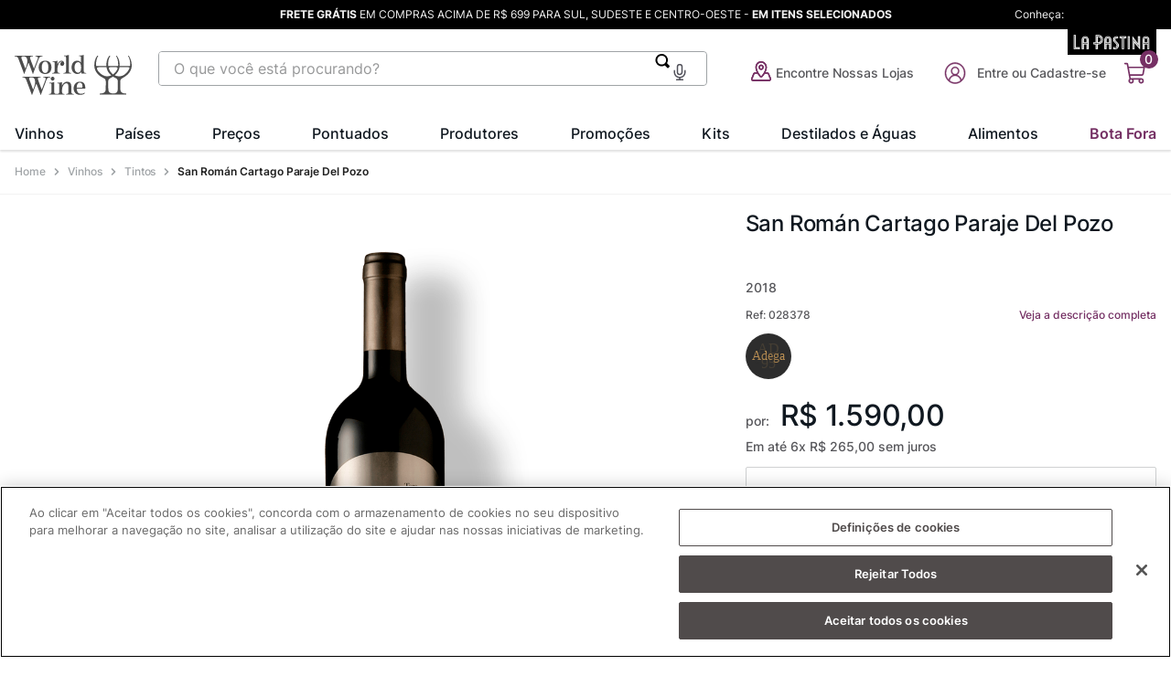

--- FILE ---
content_type: text/html; charset=utf-8
request_url: https://www.google.com/recaptcha/enterprise/anchor?ar=1&k=6LdV7CIpAAAAAPUrHXWlFArQ5hSiNQJk6Ja-vcYM&co=aHR0cHM6Ly93d3cud29ybGR3aW5lLmNvbS5icjo0NDM.&hl=pt-BR&v=PoyoqOPhxBO7pBk68S4YbpHZ&size=invisible&anchor-ms=20000&execute-ms=30000&cb=xqyyhe6qfim
body_size: 49105
content:
<!DOCTYPE HTML><html dir="ltr" lang="pt-BR"><head><meta http-equiv="Content-Type" content="text/html; charset=UTF-8">
<meta http-equiv="X-UA-Compatible" content="IE=edge">
<title>reCAPTCHA</title>
<style type="text/css">
/* cyrillic-ext */
@font-face {
  font-family: 'Roboto';
  font-style: normal;
  font-weight: 400;
  font-stretch: 100%;
  src: url(//fonts.gstatic.com/s/roboto/v48/KFO7CnqEu92Fr1ME7kSn66aGLdTylUAMa3GUBHMdazTgWw.woff2) format('woff2');
  unicode-range: U+0460-052F, U+1C80-1C8A, U+20B4, U+2DE0-2DFF, U+A640-A69F, U+FE2E-FE2F;
}
/* cyrillic */
@font-face {
  font-family: 'Roboto';
  font-style: normal;
  font-weight: 400;
  font-stretch: 100%;
  src: url(//fonts.gstatic.com/s/roboto/v48/KFO7CnqEu92Fr1ME7kSn66aGLdTylUAMa3iUBHMdazTgWw.woff2) format('woff2');
  unicode-range: U+0301, U+0400-045F, U+0490-0491, U+04B0-04B1, U+2116;
}
/* greek-ext */
@font-face {
  font-family: 'Roboto';
  font-style: normal;
  font-weight: 400;
  font-stretch: 100%;
  src: url(//fonts.gstatic.com/s/roboto/v48/KFO7CnqEu92Fr1ME7kSn66aGLdTylUAMa3CUBHMdazTgWw.woff2) format('woff2');
  unicode-range: U+1F00-1FFF;
}
/* greek */
@font-face {
  font-family: 'Roboto';
  font-style: normal;
  font-weight: 400;
  font-stretch: 100%;
  src: url(//fonts.gstatic.com/s/roboto/v48/KFO7CnqEu92Fr1ME7kSn66aGLdTylUAMa3-UBHMdazTgWw.woff2) format('woff2');
  unicode-range: U+0370-0377, U+037A-037F, U+0384-038A, U+038C, U+038E-03A1, U+03A3-03FF;
}
/* math */
@font-face {
  font-family: 'Roboto';
  font-style: normal;
  font-weight: 400;
  font-stretch: 100%;
  src: url(//fonts.gstatic.com/s/roboto/v48/KFO7CnqEu92Fr1ME7kSn66aGLdTylUAMawCUBHMdazTgWw.woff2) format('woff2');
  unicode-range: U+0302-0303, U+0305, U+0307-0308, U+0310, U+0312, U+0315, U+031A, U+0326-0327, U+032C, U+032F-0330, U+0332-0333, U+0338, U+033A, U+0346, U+034D, U+0391-03A1, U+03A3-03A9, U+03B1-03C9, U+03D1, U+03D5-03D6, U+03F0-03F1, U+03F4-03F5, U+2016-2017, U+2034-2038, U+203C, U+2040, U+2043, U+2047, U+2050, U+2057, U+205F, U+2070-2071, U+2074-208E, U+2090-209C, U+20D0-20DC, U+20E1, U+20E5-20EF, U+2100-2112, U+2114-2115, U+2117-2121, U+2123-214F, U+2190, U+2192, U+2194-21AE, U+21B0-21E5, U+21F1-21F2, U+21F4-2211, U+2213-2214, U+2216-22FF, U+2308-230B, U+2310, U+2319, U+231C-2321, U+2336-237A, U+237C, U+2395, U+239B-23B7, U+23D0, U+23DC-23E1, U+2474-2475, U+25AF, U+25B3, U+25B7, U+25BD, U+25C1, U+25CA, U+25CC, U+25FB, U+266D-266F, U+27C0-27FF, U+2900-2AFF, U+2B0E-2B11, U+2B30-2B4C, U+2BFE, U+3030, U+FF5B, U+FF5D, U+1D400-1D7FF, U+1EE00-1EEFF;
}
/* symbols */
@font-face {
  font-family: 'Roboto';
  font-style: normal;
  font-weight: 400;
  font-stretch: 100%;
  src: url(//fonts.gstatic.com/s/roboto/v48/KFO7CnqEu92Fr1ME7kSn66aGLdTylUAMaxKUBHMdazTgWw.woff2) format('woff2');
  unicode-range: U+0001-000C, U+000E-001F, U+007F-009F, U+20DD-20E0, U+20E2-20E4, U+2150-218F, U+2190, U+2192, U+2194-2199, U+21AF, U+21E6-21F0, U+21F3, U+2218-2219, U+2299, U+22C4-22C6, U+2300-243F, U+2440-244A, U+2460-24FF, U+25A0-27BF, U+2800-28FF, U+2921-2922, U+2981, U+29BF, U+29EB, U+2B00-2BFF, U+4DC0-4DFF, U+FFF9-FFFB, U+10140-1018E, U+10190-1019C, U+101A0, U+101D0-101FD, U+102E0-102FB, U+10E60-10E7E, U+1D2C0-1D2D3, U+1D2E0-1D37F, U+1F000-1F0FF, U+1F100-1F1AD, U+1F1E6-1F1FF, U+1F30D-1F30F, U+1F315, U+1F31C, U+1F31E, U+1F320-1F32C, U+1F336, U+1F378, U+1F37D, U+1F382, U+1F393-1F39F, U+1F3A7-1F3A8, U+1F3AC-1F3AF, U+1F3C2, U+1F3C4-1F3C6, U+1F3CA-1F3CE, U+1F3D4-1F3E0, U+1F3ED, U+1F3F1-1F3F3, U+1F3F5-1F3F7, U+1F408, U+1F415, U+1F41F, U+1F426, U+1F43F, U+1F441-1F442, U+1F444, U+1F446-1F449, U+1F44C-1F44E, U+1F453, U+1F46A, U+1F47D, U+1F4A3, U+1F4B0, U+1F4B3, U+1F4B9, U+1F4BB, U+1F4BF, U+1F4C8-1F4CB, U+1F4D6, U+1F4DA, U+1F4DF, U+1F4E3-1F4E6, U+1F4EA-1F4ED, U+1F4F7, U+1F4F9-1F4FB, U+1F4FD-1F4FE, U+1F503, U+1F507-1F50B, U+1F50D, U+1F512-1F513, U+1F53E-1F54A, U+1F54F-1F5FA, U+1F610, U+1F650-1F67F, U+1F687, U+1F68D, U+1F691, U+1F694, U+1F698, U+1F6AD, U+1F6B2, U+1F6B9-1F6BA, U+1F6BC, U+1F6C6-1F6CF, U+1F6D3-1F6D7, U+1F6E0-1F6EA, U+1F6F0-1F6F3, U+1F6F7-1F6FC, U+1F700-1F7FF, U+1F800-1F80B, U+1F810-1F847, U+1F850-1F859, U+1F860-1F887, U+1F890-1F8AD, U+1F8B0-1F8BB, U+1F8C0-1F8C1, U+1F900-1F90B, U+1F93B, U+1F946, U+1F984, U+1F996, U+1F9E9, U+1FA00-1FA6F, U+1FA70-1FA7C, U+1FA80-1FA89, U+1FA8F-1FAC6, U+1FACE-1FADC, U+1FADF-1FAE9, U+1FAF0-1FAF8, U+1FB00-1FBFF;
}
/* vietnamese */
@font-face {
  font-family: 'Roboto';
  font-style: normal;
  font-weight: 400;
  font-stretch: 100%;
  src: url(//fonts.gstatic.com/s/roboto/v48/KFO7CnqEu92Fr1ME7kSn66aGLdTylUAMa3OUBHMdazTgWw.woff2) format('woff2');
  unicode-range: U+0102-0103, U+0110-0111, U+0128-0129, U+0168-0169, U+01A0-01A1, U+01AF-01B0, U+0300-0301, U+0303-0304, U+0308-0309, U+0323, U+0329, U+1EA0-1EF9, U+20AB;
}
/* latin-ext */
@font-face {
  font-family: 'Roboto';
  font-style: normal;
  font-weight: 400;
  font-stretch: 100%;
  src: url(//fonts.gstatic.com/s/roboto/v48/KFO7CnqEu92Fr1ME7kSn66aGLdTylUAMa3KUBHMdazTgWw.woff2) format('woff2');
  unicode-range: U+0100-02BA, U+02BD-02C5, U+02C7-02CC, U+02CE-02D7, U+02DD-02FF, U+0304, U+0308, U+0329, U+1D00-1DBF, U+1E00-1E9F, U+1EF2-1EFF, U+2020, U+20A0-20AB, U+20AD-20C0, U+2113, U+2C60-2C7F, U+A720-A7FF;
}
/* latin */
@font-face {
  font-family: 'Roboto';
  font-style: normal;
  font-weight: 400;
  font-stretch: 100%;
  src: url(//fonts.gstatic.com/s/roboto/v48/KFO7CnqEu92Fr1ME7kSn66aGLdTylUAMa3yUBHMdazQ.woff2) format('woff2');
  unicode-range: U+0000-00FF, U+0131, U+0152-0153, U+02BB-02BC, U+02C6, U+02DA, U+02DC, U+0304, U+0308, U+0329, U+2000-206F, U+20AC, U+2122, U+2191, U+2193, U+2212, U+2215, U+FEFF, U+FFFD;
}
/* cyrillic-ext */
@font-face {
  font-family: 'Roboto';
  font-style: normal;
  font-weight: 500;
  font-stretch: 100%;
  src: url(//fonts.gstatic.com/s/roboto/v48/KFO7CnqEu92Fr1ME7kSn66aGLdTylUAMa3GUBHMdazTgWw.woff2) format('woff2');
  unicode-range: U+0460-052F, U+1C80-1C8A, U+20B4, U+2DE0-2DFF, U+A640-A69F, U+FE2E-FE2F;
}
/* cyrillic */
@font-face {
  font-family: 'Roboto';
  font-style: normal;
  font-weight: 500;
  font-stretch: 100%;
  src: url(//fonts.gstatic.com/s/roboto/v48/KFO7CnqEu92Fr1ME7kSn66aGLdTylUAMa3iUBHMdazTgWw.woff2) format('woff2');
  unicode-range: U+0301, U+0400-045F, U+0490-0491, U+04B0-04B1, U+2116;
}
/* greek-ext */
@font-face {
  font-family: 'Roboto';
  font-style: normal;
  font-weight: 500;
  font-stretch: 100%;
  src: url(//fonts.gstatic.com/s/roboto/v48/KFO7CnqEu92Fr1ME7kSn66aGLdTylUAMa3CUBHMdazTgWw.woff2) format('woff2');
  unicode-range: U+1F00-1FFF;
}
/* greek */
@font-face {
  font-family: 'Roboto';
  font-style: normal;
  font-weight: 500;
  font-stretch: 100%;
  src: url(//fonts.gstatic.com/s/roboto/v48/KFO7CnqEu92Fr1ME7kSn66aGLdTylUAMa3-UBHMdazTgWw.woff2) format('woff2');
  unicode-range: U+0370-0377, U+037A-037F, U+0384-038A, U+038C, U+038E-03A1, U+03A3-03FF;
}
/* math */
@font-face {
  font-family: 'Roboto';
  font-style: normal;
  font-weight: 500;
  font-stretch: 100%;
  src: url(//fonts.gstatic.com/s/roboto/v48/KFO7CnqEu92Fr1ME7kSn66aGLdTylUAMawCUBHMdazTgWw.woff2) format('woff2');
  unicode-range: U+0302-0303, U+0305, U+0307-0308, U+0310, U+0312, U+0315, U+031A, U+0326-0327, U+032C, U+032F-0330, U+0332-0333, U+0338, U+033A, U+0346, U+034D, U+0391-03A1, U+03A3-03A9, U+03B1-03C9, U+03D1, U+03D5-03D6, U+03F0-03F1, U+03F4-03F5, U+2016-2017, U+2034-2038, U+203C, U+2040, U+2043, U+2047, U+2050, U+2057, U+205F, U+2070-2071, U+2074-208E, U+2090-209C, U+20D0-20DC, U+20E1, U+20E5-20EF, U+2100-2112, U+2114-2115, U+2117-2121, U+2123-214F, U+2190, U+2192, U+2194-21AE, U+21B0-21E5, U+21F1-21F2, U+21F4-2211, U+2213-2214, U+2216-22FF, U+2308-230B, U+2310, U+2319, U+231C-2321, U+2336-237A, U+237C, U+2395, U+239B-23B7, U+23D0, U+23DC-23E1, U+2474-2475, U+25AF, U+25B3, U+25B7, U+25BD, U+25C1, U+25CA, U+25CC, U+25FB, U+266D-266F, U+27C0-27FF, U+2900-2AFF, U+2B0E-2B11, U+2B30-2B4C, U+2BFE, U+3030, U+FF5B, U+FF5D, U+1D400-1D7FF, U+1EE00-1EEFF;
}
/* symbols */
@font-face {
  font-family: 'Roboto';
  font-style: normal;
  font-weight: 500;
  font-stretch: 100%;
  src: url(//fonts.gstatic.com/s/roboto/v48/KFO7CnqEu92Fr1ME7kSn66aGLdTylUAMaxKUBHMdazTgWw.woff2) format('woff2');
  unicode-range: U+0001-000C, U+000E-001F, U+007F-009F, U+20DD-20E0, U+20E2-20E4, U+2150-218F, U+2190, U+2192, U+2194-2199, U+21AF, U+21E6-21F0, U+21F3, U+2218-2219, U+2299, U+22C4-22C6, U+2300-243F, U+2440-244A, U+2460-24FF, U+25A0-27BF, U+2800-28FF, U+2921-2922, U+2981, U+29BF, U+29EB, U+2B00-2BFF, U+4DC0-4DFF, U+FFF9-FFFB, U+10140-1018E, U+10190-1019C, U+101A0, U+101D0-101FD, U+102E0-102FB, U+10E60-10E7E, U+1D2C0-1D2D3, U+1D2E0-1D37F, U+1F000-1F0FF, U+1F100-1F1AD, U+1F1E6-1F1FF, U+1F30D-1F30F, U+1F315, U+1F31C, U+1F31E, U+1F320-1F32C, U+1F336, U+1F378, U+1F37D, U+1F382, U+1F393-1F39F, U+1F3A7-1F3A8, U+1F3AC-1F3AF, U+1F3C2, U+1F3C4-1F3C6, U+1F3CA-1F3CE, U+1F3D4-1F3E0, U+1F3ED, U+1F3F1-1F3F3, U+1F3F5-1F3F7, U+1F408, U+1F415, U+1F41F, U+1F426, U+1F43F, U+1F441-1F442, U+1F444, U+1F446-1F449, U+1F44C-1F44E, U+1F453, U+1F46A, U+1F47D, U+1F4A3, U+1F4B0, U+1F4B3, U+1F4B9, U+1F4BB, U+1F4BF, U+1F4C8-1F4CB, U+1F4D6, U+1F4DA, U+1F4DF, U+1F4E3-1F4E6, U+1F4EA-1F4ED, U+1F4F7, U+1F4F9-1F4FB, U+1F4FD-1F4FE, U+1F503, U+1F507-1F50B, U+1F50D, U+1F512-1F513, U+1F53E-1F54A, U+1F54F-1F5FA, U+1F610, U+1F650-1F67F, U+1F687, U+1F68D, U+1F691, U+1F694, U+1F698, U+1F6AD, U+1F6B2, U+1F6B9-1F6BA, U+1F6BC, U+1F6C6-1F6CF, U+1F6D3-1F6D7, U+1F6E0-1F6EA, U+1F6F0-1F6F3, U+1F6F7-1F6FC, U+1F700-1F7FF, U+1F800-1F80B, U+1F810-1F847, U+1F850-1F859, U+1F860-1F887, U+1F890-1F8AD, U+1F8B0-1F8BB, U+1F8C0-1F8C1, U+1F900-1F90B, U+1F93B, U+1F946, U+1F984, U+1F996, U+1F9E9, U+1FA00-1FA6F, U+1FA70-1FA7C, U+1FA80-1FA89, U+1FA8F-1FAC6, U+1FACE-1FADC, U+1FADF-1FAE9, U+1FAF0-1FAF8, U+1FB00-1FBFF;
}
/* vietnamese */
@font-face {
  font-family: 'Roboto';
  font-style: normal;
  font-weight: 500;
  font-stretch: 100%;
  src: url(//fonts.gstatic.com/s/roboto/v48/KFO7CnqEu92Fr1ME7kSn66aGLdTylUAMa3OUBHMdazTgWw.woff2) format('woff2');
  unicode-range: U+0102-0103, U+0110-0111, U+0128-0129, U+0168-0169, U+01A0-01A1, U+01AF-01B0, U+0300-0301, U+0303-0304, U+0308-0309, U+0323, U+0329, U+1EA0-1EF9, U+20AB;
}
/* latin-ext */
@font-face {
  font-family: 'Roboto';
  font-style: normal;
  font-weight: 500;
  font-stretch: 100%;
  src: url(//fonts.gstatic.com/s/roboto/v48/KFO7CnqEu92Fr1ME7kSn66aGLdTylUAMa3KUBHMdazTgWw.woff2) format('woff2');
  unicode-range: U+0100-02BA, U+02BD-02C5, U+02C7-02CC, U+02CE-02D7, U+02DD-02FF, U+0304, U+0308, U+0329, U+1D00-1DBF, U+1E00-1E9F, U+1EF2-1EFF, U+2020, U+20A0-20AB, U+20AD-20C0, U+2113, U+2C60-2C7F, U+A720-A7FF;
}
/* latin */
@font-face {
  font-family: 'Roboto';
  font-style: normal;
  font-weight: 500;
  font-stretch: 100%;
  src: url(//fonts.gstatic.com/s/roboto/v48/KFO7CnqEu92Fr1ME7kSn66aGLdTylUAMa3yUBHMdazQ.woff2) format('woff2');
  unicode-range: U+0000-00FF, U+0131, U+0152-0153, U+02BB-02BC, U+02C6, U+02DA, U+02DC, U+0304, U+0308, U+0329, U+2000-206F, U+20AC, U+2122, U+2191, U+2193, U+2212, U+2215, U+FEFF, U+FFFD;
}
/* cyrillic-ext */
@font-face {
  font-family: 'Roboto';
  font-style: normal;
  font-weight: 900;
  font-stretch: 100%;
  src: url(//fonts.gstatic.com/s/roboto/v48/KFO7CnqEu92Fr1ME7kSn66aGLdTylUAMa3GUBHMdazTgWw.woff2) format('woff2');
  unicode-range: U+0460-052F, U+1C80-1C8A, U+20B4, U+2DE0-2DFF, U+A640-A69F, U+FE2E-FE2F;
}
/* cyrillic */
@font-face {
  font-family: 'Roboto';
  font-style: normal;
  font-weight: 900;
  font-stretch: 100%;
  src: url(//fonts.gstatic.com/s/roboto/v48/KFO7CnqEu92Fr1ME7kSn66aGLdTylUAMa3iUBHMdazTgWw.woff2) format('woff2');
  unicode-range: U+0301, U+0400-045F, U+0490-0491, U+04B0-04B1, U+2116;
}
/* greek-ext */
@font-face {
  font-family: 'Roboto';
  font-style: normal;
  font-weight: 900;
  font-stretch: 100%;
  src: url(//fonts.gstatic.com/s/roboto/v48/KFO7CnqEu92Fr1ME7kSn66aGLdTylUAMa3CUBHMdazTgWw.woff2) format('woff2');
  unicode-range: U+1F00-1FFF;
}
/* greek */
@font-face {
  font-family: 'Roboto';
  font-style: normal;
  font-weight: 900;
  font-stretch: 100%;
  src: url(//fonts.gstatic.com/s/roboto/v48/KFO7CnqEu92Fr1ME7kSn66aGLdTylUAMa3-UBHMdazTgWw.woff2) format('woff2');
  unicode-range: U+0370-0377, U+037A-037F, U+0384-038A, U+038C, U+038E-03A1, U+03A3-03FF;
}
/* math */
@font-face {
  font-family: 'Roboto';
  font-style: normal;
  font-weight: 900;
  font-stretch: 100%;
  src: url(//fonts.gstatic.com/s/roboto/v48/KFO7CnqEu92Fr1ME7kSn66aGLdTylUAMawCUBHMdazTgWw.woff2) format('woff2');
  unicode-range: U+0302-0303, U+0305, U+0307-0308, U+0310, U+0312, U+0315, U+031A, U+0326-0327, U+032C, U+032F-0330, U+0332-0333, U+0338, U+033A, U+0346, U+034D, U+0391-03A1, U+03A3-03A9, U+03B1-03C9, U+03D1, U+03D5-03D6, U+03F0-03F1, U+03F4-03F5, U+2016-2017, U+2034-2038, U+203C, U+2040, U+2043, U+2047, U+2050, U+2057, U+205F, U+2070-2071, U+2074-208E, U+2090-209C, U+20D0-20DC, U+20E1, U+20E5-20EF, U+2100-2112, U+2114-2115, U+2117-2121, U+2123-214F, U+2190, U+2192, U+2194-21AE, U+21B0-21E5, U+21F1-21F2, U+21F4-2211, U+2213-2214, U+2216-22FF, U+2308-230B, U+2310, U+2319, U+231C-2321, U+2336-237A, U+237C, U+2395, U+239B-23B7, U+23D0, U+23DC-23E1, U+2474-2475, U+25AF, U+25B3, U+25B7, U+25BD, U+25C1, U+25CA, U+25CC, U+25FB, U+266D-266F, U+27C0-27FF, U+2900-2AFF, U+2B0E-2B11, U+2B30-2B4C, U+2BFE, U+3030, U+FF5B, U+FF5D, U+1D400-1D7FF, U+1EE00-1EEFF;
}
/* symbols */
@font-face {
  font-family: 'Roboto';
  font-style: normal;
  font-weight: 900;
  font-stretch: 100%;
  src: url(//fonts.gstatic.com/s/roboto/v48/KFO7CnqEu92Fr1ME7kSn66aGLdTylUAMaxKUBHMdazTgWw.woff2) format('woff2');
  unicode-range: U+0001-000C, U+000E-001F, U+007F-009F, U+20DD-20E0, U+20E2-20E4, U+2150-218F, U+2190, U+2192, U+2194-2199, U+21AF, U+21E6-21F0, U+21F3, U+2218-2219, U+2299, U+22C4-22C6, U+2300-243F, U+2440-244A, U+2460-24FF, U+25A0-27BF, U+2800-28FF, U+2921-2922, U+2981, U+29BF, U+29EB, U+2B00-2BFF, U+4DC0-4DFF, U+FFF9-FFFB, U+10140-1018E, U+10190-1019C, U+101A0, U+101D0-101FD, U+102E0-102FB, U+10E60-10E7E, U+1D2C0-1D2D3, U+1D2E0-1D37F, U+1F000-1F0FF, U+1F100-1F1AD, U+1F1E6-1F1FF, U+1F30D-1F30F, U+1F315, U+1F31C, U+1F31E, U+1F320-1F32C, U+1F336, U+1F378, U+1F37D, U+1F382, U+1F393-1F39F, U+1F3A7-1F3A8, U+1F3AC-1F3AF, U+1F3C2, U+1F3C4-1F3C6, U+1F3CA-1F3CE, U+1F3D4-1F3E0, U+1F3ED, U+1F3F1-1F3F3, U+1F3F5-1F3F7, U+1F408, U+1F415, U+1F41F, U+1F426, U+1F43F, U+1F441-1F442, U+1F444, U+1F446-1F449, U+1F44C-1F44E, U+1F453, U+1F46A, U+1F47D, U+1F4A3, U+1F4B0, U+1F4B3, U+1F4B9, U+1F4BB, U+1F4BF, U+1F4C8-1F4CB, U+1F4D6, U+1F4DA, U+1F4DF, U+1F4E3-1F4E6, U+1F4EA-1F4ED, U+1F4F7, U+1F4F9-1F4FB, U+1F4FD-1F4FE, U+1F503, U+1F507-1F50B, U+1F50D, U+1F512-1F513, U+1F53E-1F54A, U+1F54F-1F5FA, U+1F610, U+1F650-1F67F, U+1F687, U+1F68D, U+1F691, U+1F694, U+1F698, U+1F6AD, U+1F6B2, U+1F6B9-1F6BA, U+1F6BC, U+1F6C6-1F6CF, U+1F6D3-1F6D7, U+1F6E0-1F6EA, U+1F6F0-1F6F3, U+1F6F7-1F6FC, U+1F700-1F7FF, U+1F800-1F80B, U+1F810-1F847, U+1F850-1F859, U+1F860-1F887, U+1F890-1F8AD, U+1F8B0-1F8BB, U+1F8C0-1F8C1, U+1F900-1F90B, U+1F93B, U+1F946, U+1F984, U+1F996, U+1F9E9, U+1FA00-1FA6F, U+1FA70-1FA7C, U+1FA80-1FA89, U+1FA8F-1FAC6, U+1FACE-1FADC, U+1FADF-1FAE9, U+1FAF0-1FAF8, U+1FB00-1FBFF;
}
/* vietnamese */
@font-face {
  font-family: 'Roboto';
  font-style: normal;
  font-weight: 900;
  font-stretch: 100%;
  src: url(//fonts.gstatic.com/s/roboto/v48/KFO7CnqEu92Fr1ME7kSn66aGLdTylUAMa3OUBHMdazTgWw.woff2) format('woff2');
  unicode-range: U+0102-0103, U+0110-0111, U+0128-0129, U+0168-0169, U+01A0-01A1, U+01AF-01B0, U+0300-0301, U+0303-0304, U+0308-0309, U+0323, U+0329, U+1EA0-1EF9, U+20AB;
}
/* latin-ext */
@font-face {
  font-family: 'Roboto';
  font-style: normal;
  font-weight: 900;
  font-stretch: 100%;
  src: url(//fonts.gstatic.com/s/roboto/v48/KFO7CnqEu92Fr1ME7kSn66aGLdTylUAMa3KUBHMdazTgWw.woff2) format('woff2');
  unicode-range: U+0100-02BA, U+02BD-02C5, U+02C7-02CC, U+02CE-02D7, U+02DD-02FF, U+0304, U+0308, U+0329, U+1D00-1DBF, U+1E00-1E9F, U+1EF2-1EFF, U+2020, U+20A0-20AB, U+20AD-20C0, U+2113, U+2C60-2C7F, U+A720-A7FF;
}
/* latin */
@font-face {
  font-family: 'Roboto';
  font-style: normal;
  font-weight: 900;
  font-stretch: 100%;
  src: url(//fonts.gstatic.com/s/roboto/v48/KFO7CnqEu92Fr1ME7kSn66aGLdTylUAMa3yUBHMdazQ.woff2) format('woff2');
  unicode-range: U+0000-00FF, U+0131, U+0152-0153, U+02BB-02BC, U+02C6, U+02DA, U+02DC, U+0304, U+0308, U+0329, U+2000-206F, U+20AC, U+2122, U+2191, U+2193, U+2212, U+2215, U+FEFF, U+FFFD;
}

</style>
<link rel="stylesheet" type="text/css" href="https://www.gstatic.com/recaptcha/releases/PoyoqOPhxBO7pBk68S4YbpHZ/styles__ltr.css">
<script nonce="Ij-NE9HTaLtmhJAntRjXyg" type="text/javascript">window['__recaptcha_api'] = 'https://www.google.com/recaptcha/enterprise/';</script>
<script type="text/javascript" src="https://www.gstatic.com/recaptcha/releases/PoyoqOPhxBO7pBk68S4YbpHZ/recaptcha__pt_br.js" nonce="Ij-NE9HTaLtmhJAntRjXyg">
      
    </script></head>
<body><div id="rc-anchor-alert" class="rc-anchor-alert"></div>
<input type="hidden" id="recaptcha-token" value="[base64]">
<script type="text/javascript" nonce="Ij-NE9HTaLtmhJAntRjXyg">
      recaptcha.anchor.Main.init("[\x22ainput\x22,[\x22bgdata\x22,\x22\x22,\[base64]/[base64]/[base64]/ZyhXLGgpOnEoW04sMjEsbF0sVywwKSxoKSxmYWxzZSxmYWxzZSl9Y2F0Y2goayl7RygzNTgsVyk/[base64]/[base64]/[base64]/[base64]/[base64]/[base64]/[base64]/bmV3IEJbT10oRFswXSk6dz09Mj9uZXcgQltPXShEWzBdLERbMV0pOnc9PTM/bmV3IEJbT10oRFswXSxEWzFdLERbMl0pOnc9PTQ/[base64]/[base64]/[base64]/[base64]/[base64]\\u003d\x22,\[base64]\\u003d\x22,\[base64]/[base64]/Cmw/Cs8OCw7vCgsOiwrELwr0+KzBRcFpew5rDmU/DsgbCkyrCnMKdIi5fTEpnwqIrwrVabsKow4ZwbUDCkcKxw4PChsKCYcOoacKaw6HCqsKqwoXDgzzCk8OPw57DqsKaG2YPwqrCtsO9wqnDtjRow4fDp8KFw5DCgjMQw605GMK3XwPCiMKnw5Edf8O7LWLDiG90H1JpaMKAw4pcIynDiXbCkylEIF1oSyrDiMOmwqjCoX/CgzcyZSdVwrwsGUgtwqPCrsK1wrlIw4V/w6rDmsKcwrs4w4smwqDDkxvCjD7CnsKIwpfDjiHCnlvDjsOFwpMewqtZwpFqNsOUwp3DogUUVcKTw44AfcOfOMO1YsKZSBF/EsKDFMONYWk6RlJZw5xkw6fDjGg3Y8KPG0wswqxuNlXCjwfDpsO/wpwywrDCkcKWwp/[base64]/CgyXDs8Oqwr4rwrTCt8KXasKgw6cHw6/[base64]/DvcK7w7FzwrXCusKcOA9cH8O1acObEMKkworCnHDCvRvCl3olwrjCmnrDrntCZ8Kjw4bCkcKdwrHCh8Ofw43CgMOGasKYw7rCmmPDoxzDiMO6Z8KBEsKIACBlw4jDunrDncOULcO8RMKvFgMQacONasOjSjnCiUB+WcKlw7vDkcOZw5fCgEAvw4oQw6wPw7N/wozCqGTDlDUlw73DvCnCucOocj4ow6lNw6UIw7IWRsOxw7YOKcKDwp/CtsO+ccKMSwJlwrXCrMKVKjZjAVfDusKtw5XDnxDDlCrChcKoCGfDusOlw47ChDRLX8O4wqY8U18TYcONwr7DhRTDtVoWwpcLacKBTyB7wqTDv8OhF3omSwHDqcKaCHvChTDDm8OBaMObaFM5woNPacK6wqjCkRdeIMO0G8OwKEbCkcO/wol7w6PDg3zDuMKmwrEdUgBHw5TDpMKWwoZhw49XJsKKe383w53DisKYIBzCrRbDpV1qd8OOwoVqSMOHA3Qsw73CnwssG8OoZMO4w6jChMOATMKWw7HDj2LCksKbLWctLw8zCDPDuBvDpcOZB8KFPcKqbG7Crz91VlZmRcO1wqxrwq/DpAMeHwpkEMObwqdCWFR5Tig9w5hXwpNyJ3pBFcKzw4ZdwoEhQGJABVZacgXCvsOJdV09wrbCiMKNcMKaBHDDnwbCizYUSiTDiMKoWMOXesOYwqPDj2rDkRRww7fDlzLCs8KZwo4+E8O6w7dIw6MVw6XDr8ODw4vClcKBJcOBbA8TO8OQPj4vYsKkw6LDtj/CkMOzwpXDjcOFBBjCthcOcsOKHQXCscOPEMOFZH3CksOVd8OzL8K/wpfDoy0Sw5oYwrvDmsOUwoNbXijDpMO3w4oQHT5mw7lAN8OWECHDncOFYH5Pw43ChFI6CcOvUUHDqMO7w6fCvSrCtmfCjsOzw5LCsWIxZ8KOBVjCqGLDtsK6w7VdwpPDnsO0wp0lNEHDrggUwoQAPMOARlxZaMKdwrx6TcOVwr/DlMOzHXXClMKaw6zCmjXDmsKcw7rDucK4wq8lwpxEZn5Kw7LClANtYsKew4jCs8KJa8ONw7jDpMKwwoFgXnJONMKdFsKzwq8+AsOnEMOHLMO2w6fDiXDCrVrDnMK/woXCs8K7wqVRQsO4wqLDgnE6Lg/DgTgww7MfwpsGwq3CqGjCncOyw6/Dnw53worCqcOTIwnCqMOhw7lywo/CgANdw4Rvwr8hw7pDw4DDqMOOfMOQwpQqwqlRM8KkIcOzchPCq1PDrMOQXsKKXsKwwo9Tw51zM8OFw7l3wr4Kwo8uXcKDwqzCo8OeXggaw5kKw7/Ds8OWGMKIwqLCg8K2w4QawpvDi8Olw7XDkcOMPjAywpNww544DjNCw4JAecKOGsO9w5lZw4x0w67CqcOVwpt/MsKQwo/[base64]/w6PDgBzCk8KnB8KDw7HDokzDu3sZN8OoAFTCiMOqwqUYwq/DhEHDp1I+w5N6cm7DqMK2AcObw7vDiSlIYCR7AcKYWsKuID/Cv8OZWcKpw7pYf8KlwrJJecKXwqhWf1fDiMOQw67ChcOfw5QgewVrwpvDrAA0S17CkSc4wrtUwqTDhF4jwrVqMT1fwr0YwrvDgMKiw7/CnjV0wr4lF8Kow5E/G8KgwpzCqcK1T8KOw5UDfUccw4PDuMOJUU3CnMK8wp1nwqPDskQNwrNhbMKmwrHCu8K1D8KgNgnCmDNZWXfCnMKFVznDjw7DhMO5wqfDrcO3wqEXRBTDknbCvg5Ew7x6fMOaOsOTLxnDusKRwr4Gw6xIbU7CsWXDv8K/CTVMESQBClXClsKjw5Amw4jCgMK7woYIJws3LWUefsOcHcOswp5HUcK6wr4zwpRgw4/DvCzDtzrCjMKIR0I+w6XCgS9Kw7zDncKfw54ywrdeG8K2wqQ5EMKXw6MAworDucO8XMKMw6nDmsOPAMK7IMK9ScOLGDLCqCzDojhnw5PCkx97U1/CjcOKJsOtw7Bpwp4keMKlwofDkMK5aynCpzV3w5HDsC3CmHkAwq5Ww57Cv0kHcRxlw4TDu1kSwqzCgcKiwoFRwrkxwpPCuMKMfXMkOgnDgWhdWcOdesOdY03ClMKhQVVdw5rDn8OQw7/Cj3nDmMKeeV4Ow5FCwpPCulPDn8O8w4TCpsKmwrbDusOowrJJbcKILFN6woc3e1ZMwoEWwp7CpcKVw61UBcKUb8OERsK2EEnCrWvCjAY+w67CucKwa005ATnDnxdjOF3CtsObWkvDn3rDgFHCpikYw4h+LxPChcOXGsKzwo/[base64]/Di3Q2WnvDlShJw7AQNMOtw7ALw7Vywq0GwoA2w6xqNcKtw70nw6zDkhMGOzDCuMKzQ8OAA8OPwpAYJ8OWbiHCvXkTwo/CjxPDkRl5wqUTwroRDDUcISDDmBjDqsOSFMOAbhXDi8KZw5d3DT8Lw6TCpsKFBn/DgEcjw6/DucKTw4jChMK1f8OQX00nGgMGwr5fwpkkw4IqwpPCjTPCoFzDsFMuw5jDhXt7w7QyPA94w4HDjm3DsMKDHG1bLRTDnDLCpMKrMnfCssOFw5tuAx8GwqglZcO1N8K/w5QLw6Axa8O6TMKDwpZEwoPCjEjCisKTwpMVQMK9w55Ke0nCjSpEfMOVb8OGLsO8csKpTUnDqXvDmQ/Dhj7DpxbDvMK2w4Vzw68LwpPCm8Kcw4/Csl1cw5EoOsKfwq/DlMKXwq3DmAkZR8OdBcKKwrtpKCvDj8Kbw5QdM8K6asOFDFHDssK7w6RLFm5vHDjCuBLCu8KxPBbCp3pIw7zDlx3DjQ7DocKPIHTDgnHCq8OAaUshwqM8w4ckZsOIekZVw7vCoCfCkMKYEk7Cnk/Dpj1Wwq3Dr2vCicO/[base64]/DlirCjmTChRPDlGd7wqUsFsOaZkclwqfDvSZFAmnClnkXw7LCiF3DjMKvwr7CiEgQw43CogEXwoXChcOFwqrDk8KFFUDCtcKuFBwLwoQrwrUZwpXDi1rCgQDDpHhydcKOw7ohccKFwogUc1fCm8OUNgogCcKdw6/DuBnCknBMV2FxwpLChsO3YcOfw7JVwoxZwoMew7pgLsKpw67Dr8OEIyDDtcO4wqrCosO6CnHCm8Knwo3CvEbDoHXDg8OGGhx6HcOPw41/w5rDsX7DusOACsK1YB7DtlXDn8KmJcOxFmInw50wV8OmwrsHLsObCDsgwofCo8OuwrRBwpgbZX3CvVUJwozDu8KwwojDlsKCwoddMyHClsK4L3wpw5fDlcKUJRMMIsOew4HDnUjDjcOJclIqwo/Cr8KpA8OiEXbCrsOdwrzDkMKew6rDvEVuw7l5bTFSw4dAc0gtLkzDiMOuFmjCr0jCtXTDr8OfVxLCtsO9NnLDgCzCiTtdf8OUw7DClzPDnlgOQnDDkH/[base64]/CqcOlDsOvwronXsO5woPCv8KRw6tgDcKTYsKZSTnCmMOJwqcowpJswp3Dp3HCtMOfw4vCgwDDv8KhwqfDgcKbMMOVTlEIw5/[base64]/Cm8O1w6LDh8OsQcKQwrRzRzbDpMOQVsKUY8ObUMOXwq/CmzfCpMK1w7LCv3FFLB0Mw7ITUgXCtMO2P380Rmdew6hxw4jCvcOEEjLChMKsOl7DgcOIw6XCiXHCt8K1LsKjX8KwwqVtw5IswpXDnnjCumnCicOVw6MheExuN8KtwrTCg37Dl8KSXwDDu0Rtw4XCusOWw5U8w6TCpsKQwoTDhR/CjCgMUHzChwgiEMKRVcOdw6dIfsKPTMOOIEAlw7vCj8O/fAjCtsKSwqIndHHDvcOow7F6woolDsOUAsKKTg3CjnFUPcKHwrTDrxJ6c8KxHMOkw6YMTMO3w6ApFmoJw68xGVXCqMObw4NJUwvDmC5zGRXDqxI+EcOQwqfDpQwnw6vDpcKQw4YgC8KKwqbDg8OvFcOUw5/DoDnDnT4ma8OWwpsKw4YNJMK0w4wzRMKLwqDCglVQRWvDthlIFFFAwrnCkiDCoMOuw4vDmXgOJcKZY13CvlrDilXDqhvDqErDgsKEw7nChzxmwoIJKMOzwrTCoXbCvsOBa8OKw5TDuDtiNkzDjsO7wpjDnUsRM17DqMOQQMK9w7N/wqXDpMKrbQ/CiWTDuCzCpMKww6HDoWUzVsOvMsOtXMOFwo9Xw4HCjhHDrcK5w7QqGMKPWsKCdcOMecK/w6VEw5h0wrpubMOhwqDDq8Kxw5dPwpnCocO7w6kOwrIfwrgsw7HDhFhDw7Eiw6TDosK/w4vCvizChRjCpF/DgSzCr8KXwp/Du8OWwrZmPAYCL3Q1QmrCjSnDicOUw5fCqMK3GsOwwq51c2bDjRcgYXjDp3ptFcOaGcO/fBDCsEbDnTLCtUzDtCLCpsOuKXlIw7LDtcOTKmDCqMOTeMOTwohfwr3DscONwrXChcO7w5/DiMOoOMOJUHfDqsKxdVorw5fDgCDDksKDC8KJwqlbwoXCisOJw7g6wqzCiGsOYsOGw540V14iSG4QTXYhVMOUwpxEdB7Dg3jCsg04R0HCgMOww6VrVlBCw50JYmkiLxdfw7h4w5oiwpEBwqfCmTXDiAvClzLCvSHDkGhsOh8wVV7CgDRSHcKvwpHDhSbCq8Kaa8O/[base64]/[base64]/Ny44a8K5w47DhAFQwq95dEnCvGRWWGTDn8Oyw6nDncK6JSzCvnJQFwLCh3bDrcKtEHHCrUEawpnCo8KxwpHDpmLDsxQdwprCjMKkwoMjw4fDncO1WcOkU8OcwoDCusKaJGkaUx/CicOIeMOkwqgAfMKeYmPDkMOHKsKaIhfDjAnCvsOfw7nCmHbCqcKtDsO/w5jClTwRKSrCtCsgwprDssKcO8OLRcKNPMK3w6DDo1vDl8Oewr3DrcKgP3B/w6LCiMOUwrfCvBgvSsOMw5/CpjF5wp7DpMKaw43Dl8OtwrLDoMOZT8ONwovCjjrDsmHDt0cow5dTw5LChUshwobDkMKtw4bDgS5mQRt5CsO1bMK2acKRUsKMdxNPwoZMw684woJJd1LChQosYMK/CcK2wo40w7LDncOzYBPDohISw7siw4XCgVl2w55Ew65CbxrDigciLUZywovDucOZSsOwbEfDscKAw4Rnw67Ch8OdM8K0w69aw6AUFVQ+wrAVLGrCqxPCkgXCky/DmTvCjBdBw5jCpGLDhsKbw7zDoSDDssO3MQ5rwo0sw6oAwpbCmcKoSyoSwpRzwrsFeMKWWMKqRMKtfzVOdcK2NgXDpMOXWsKyTx5FwrTDicOxw4vDtsKUOH8Ow7IINEvCsRnCqsOeVsK8wobDoxnDp8OFw6p+w7I3wqNXwrRXw4vCsQRkw6EbaSJiwqnDqMKiw5/ChsKhwofDhMKlw58DT0ciU8Kpwq8ZcmxrHSEGZnfDvsKXwqYpIcKew5g7ScKfWknCk0DDmMKqwr/DoUMJw7jCnlFSAcOLw5DDiEN8CMOBYnvCqsKTw6rDssKdLcKKYMOBwoXDijjCriU/[base64]/DqWnCgHHDlsOLGznDqRvCvsOOcGVCw705w5fDtcOrwplBPh/CucOOKUV6H2cQMMK1wptpwqVuADtYw6QYwrrDs8ODw4fDqcKGwqplZcKdw5Nyw6/DvcKCw65Qb8OObALDvsOzwo9ICsKewrDChMOZLcOHw4R3w5B1w51wwrzDq8Obw6U4w6zCrWPDjGAJw6/DuG3CnAxHdEbCvHPDqcOlw4rCu1vCo8K3w6fCiXTDssOHIsOnw7/CksOdZjRGwqTDpMOJQmjDs2Iyw5XDuxBCwowUL1HDmh9mw6sySxzDpzHCvjDCtnU3LwABGcOgw7YCLMKMDwLCu8OWwo/[base64]/CtH3DsMOtwo8nwqp8woI+wrDCo8KewqfCp2Biw7FcQnDDicKywotsVWI3Vk5PcUvDicKiaCg+JQpFYcOaAMORDMKoRAvCh8OLDiTDgMKkHsKbw5vDmhhwDj08wpAmR8OhwrHCiSxXFcKKKx7DoMO7w755w4k3d8OqDz/CpBPDlwxxw5Nhw7rCuMKhwpTCoSFCAlopWMOxJsOgYcONw57DmQFswpvCmcO/Wx4RWMO4a8OowpbCosO4Hz/DgcKLw556w7AEXCrDhMKseyfCgkNVw47CqMKFX8KEworCtm8fw5LDj8K3HsOXAMKbwrwhFDrCvwMTNE58wqTDrgg/fMODw67CjGbCk8ORwqgUACbChkrCrcOCwrh9JGFwwqkeQW/CpxPDrsK5UyMFwrLDiz4YRV4uTEQMZRPDoBN4w5MTw7pDNcK+w6ArUMKeRsO+w5dhwo10Zil6wr/DqwJIwpZ/WMKbw7MEwqvDpUnChWoMVsOww7xww6FXdMKDwrHDnTvDjRHDrcKPw6LDtnBEQipnwpTDqQUGw67CnxTCjFfCv2UYwoxYVsK3w4UawrVaw5kcNMK7w6/Cn8KVwoJqEkbDgMOQOCkkL8OBUsKmCCXDpsObB8KsDAhfVcKVA0bCj8OewpjDt8KsKjTDtsKow5fDgsKaLRY3wo/[base64]/wrIVXTrDkVTDu8ONf0/DlA/Dt0jDqcKeFlIOTWI/wq4Xw5Mbw6AgNhF4wrrCt8KRw4DChRw7wpBjwojDvMOuwrcsw7fCjcOCXWgCwplPcT5bwo/CqGR/bsOSw7XCpE5ldEzCtWh2woLCuGA8wqnCvMOqanFhAjDCkSXCmzBMNDJZw5h4w4IlFsOdw6vCjsKrG1YOwp90fRTCmcOMwog8wrp+woPChm3Cn8KrHgXCoRRfVsKmTxzDgA8/QMK9w5lAIGdAesOQw7lACsOaPMOFMHxeSHLCisO9J8OhdVfCi8O+IzTDlyDCtS4Iw4jDoGEBbsOfwp/DhVgrGRUUw5rDo8OoSyctHcOyO8K3w6bCh1vDpsO5E8O2w41/w6/Ck8KHwqPDnXzDmHjDk8Oiw4DDp2bChW/CpcOuw41jw79nwq8RTA8WwrrDvcK/[base64]/Dg3Udw6HCnMKIwqJvLMKCQMOoGi7CmcKYO0wIwrlJfGI8S1fCpcKQwoMcQAh3KsKswprCrlLDpcKBw6Nkwo1HwrPDqcKpAF0uUsOsOR/CjTHDgMOjw6NbME/CtcKdUE3DhsKEw4gqw4Euwq5hAnbDkMONDcKdRMKcZHNbw6jDrVd5Hx7Cnk1oHsKuFxIuwo/CrsKqRWfDl8K8MsK9w4bCusOoCMOiwo8QwoHDrsO5B8KWw43DlsK8Q8KjL3LCuxPCvBYRe8K8w5/Do8OWw4t+w5Qba8Kww7l7ICzCgV1wKcOJW8KEVBIOw4RRccOEZ8KXw5rCvsKjwp94SDzDqMOwwqLCoATDoD3DscObO8Knw6bDrEzDiX/DgVPCg2wUwrELDsOWw4zCqcOew6AWwobDmMOPbAJ+w4hNbsOvU011wqJ3w4zDllQHcn/DjRXDgMKJwqBuJsO2wpAUw7gCw5zDisOaBEl1wo3CqkQSe8KEE8KCDsKrwp3CllcFPsKBwqHCr8O4D0Jyw7rDkcO0wodgT8KUw5XCvBkAb3fDhx7DrMOvw7wYw6TDtsK7woLDsxnDkkXClyjDrMOjwrVtw45qXMKywopgWwAwccK7e0xjO8Kswopjw5/[base64]/wp5sw4PDhjfCosOpw7IOw4rCnkoww70bfMOmAl3CvsKZwobDhxHDvsKQwqXCty1QwqxDw404wpR0w54HAcO4LFfDo2DChsOKPzvClcKiwqHDpMOYDhZ0w57DuhZRbXHCim7DiQ0Nwr9FwrDDhMOuBT9iwrQrZMOVPy/DjytZKMKRw7LCkCHCscOnwpw/alTCrnJ0RkbDtXpjw6XCkUkpw4/Ci8K3HnPCh8K/[base64]/CisOIwrXDugTDgcKDLl8JC8KHw43DrngOworDlMOaw5DDssK9MhvDln4ACSlGaCLDo2/Ci0vDpFskwokiw6LCpsOJQUUAw5XDrsKIw6AwBgrDhcKDQMKxe8OJGcOhwrEhCFszw71Ew7TDo0LDssKfKsKlw6jCqcK3w7PDkSZFRnwrw5d0K8K/w58PH3rDohPCq8K2w7vDu8KHwoTDgsKHNibDtsOnwpnDj1rChcObLk7CkcOew7bDgG7CnT8PwrchwpPDjcO5Q3sdF3nCicO5wqTCl8KpccObVMO7dcKbeMKHNsOaWRrCiDVzF8KQwqvDgMKiwpvCnTo/MMKqwprDiMOeSHUlwqjDm8OkY1bCpUZaSTzCgXk9VsOLIAPDjg5xS2XDnMOGUi/CtFYYwqJ2GcOTTMKRw4vDpMOgwoF3wpHCjj/CusOjwqPCtn4gw6nCv8Kaw4o+wrF/Q8Opw4sPGcOXY0kKwqDChsKzw7lPwrZLwpLDisK7QMOtNsOmA8O3HMKFwoQBOCTClmTDv8O6wpQdXcOcLsK7CSbDicK0wrACw4TCmwrDgiDCqcKhw5UKw7ZMcsOPwqnDnMOzXMK/dMOIw7HDsWozwp9SaS8XwrJuwrYmwo0fcHASwprClgg4WMKOw5pzw6DDjVjCgTRZLiDDoETClsOMwoN/wo3Dgh3DssO9wpfCqsOTWnpLwq/CsMOdXsOJw4HDnwLChnPDisONw5TDssKIbGXDtT7CkF3DmcKROMO0VH9rIXMswo/[base64]/w4gHOMOgVcOsYMO1wp10w7HDqxQTwpLDvMKUQCLClcKpw59mwrnCoMK8CsOOfkLCoSXDvGHCs3jChA3DsWsUwqdJwprCpcOjw4wIwpAUCcOuMjNfw43Cr8ORw7/[base64]/DsFl9GzxPahTDhMODZ8OqTkTCj8KBw51AAzcVJsO8wqUdIF0Twq1zZ8KLwrpEWDPCjjTClsKTw6YRQMK7KMKSwofCiMOZw74JU8KvfcOXTcKgw7gUWsOcOhcAG8OrOQrDtsK7w45BLsK4Hj7Dq8OSwp/CtsKCw6Y6eB8lDxIHw5nCpm44w64Hb37Dpy3Dm8KIPMOVw4rDnCx+SGfCqHzDjEjDj8OICcKww7rCuAPCty7DpcKNbUQhV8OaPcOkS3g3VAVRwqrCgGpNw5DCiMKUwrIQw5vCiMKIw7UPEX40EsOhw5DDhxJhEMOfRDEjPVobw5EUfsK0wqzDui5/[base64]/[base64]/DgcKJwpZPBcK6VcKyw4hlwq/[base64]/[base64]/Cu8OIJlDCrnpowqYND8Khw7TDvHhPVnPDkhbDg15Ew7LClDAKU8OUNhrCiGvDuiYJPCzDu8OQwpFpV8KFesK9w5diw6Uew5E/[base64]/CgFLCtlzDvSTCikHDiXfCtMKYdcKQOHw0w7JYADZ5wpEywr8HUsKWCj89Zn8QLA4jwrXCu2vDlx/Cv8Ocw7giwqAGwqzDhcKBwppxacOSwqfDh8OpGALCrnHDuMKpwpAzwrISw7wMFXnCiVgIwrsQUUTCgcO7NsKpem/CvD1vGMOiw4Qgb2kIWcO7w7HChQ0dwqPDvcKkw5vDqMOjHFxYTcOWwoDCpsOfUg/ChsO8w7PDhW3DuMKvwrvDocO3woF6Pi/[base64]/CnXDDgV3DmxrDgjI/CcKIOcOCJCXCm8OefX4/w7PDpg3CkEVVwrbDrsK4wpU5wq/[base64]/eMKnw5bDgGjDlHjDkcKMwqDCnCdOIsKZwrrCjT3CqUTCpcK3w4bDn8OHbVBYP3fDkHoUaWFdI8Ojw6zCjFRWdWojVCzCv8KKE8OwQMO+bcK9fsK1w6pIPDPClsO/KVjCosKOw5pQHcO9w6VOwq3CtElMwp7DqmsOL8KqUsOqecOWblzCtlnDl3tCwonDhRXCkEMCBkDDtcKEHMOufjPDjEl7H8KbwrxwCjvCqgp3w5FLw6zCocOuwpVdWznDhkPCrwAhw7/DoAs5wofDpVlPwo/Cs106w5DCoCFYwrcRw4hZwqEdw7sqw44nGcOnwrnDoWfDpsKnJsKGf8K+wozDkRM/cR4uRcK/w4fCgsOKIMKkwqN/w5oCcid1woXCgXsow7nClB97w7TCmWQMw7Qcw4/DpSMIwpYBw5fCncKGUXLDlSMPZ8O6EsKwwoPCqsOsbwQHa8OJw6/[base64]/Cr0J9w6lgwqrCpMKBwrPClcKVUR7Cgn/CpsKmw7TCucOvTsOnw7sKwoXDuMKhaG4lTng+L8KIwo3CpWDDgh7ChWQywp59wpnDlcOVF8KxWzzDqmRMasOKworCrlsoRHU4w5XClQlcw7ROV1DDvR3ChWYOI8KHw6/DqcKcw4wML3TDk8OOwobCk8OBDcOka8OvLMK4w43DgAbDkzrDrsOcO8KBMyDCqidzDsKIwrUzPcOlwoorWcKTwpFLw5p5KMOrwqPDhcK+CmQLw5DDoMKZLQ/[base64]/DmMKAU2MwwqzCliokLQvDpcO9JcOgw5rDtcOvw6RUw6nDuMKzwrvCosOJKmPCpQdMw5XCpVrDs1nDlMOcw6UNV8KlUcKZDHjCkhZVw63CisOmwphTw6HDlsOUwrDDr0xUDcOjwqPDkcKUw7hgf8O2Ry7CuMOOK3/DjsK2KsOlBVlPByFSw7hje2x8EcOlJMO1wqXCi8KHw59WE8K3dsOjC3hhAsK0w77Dj0vDj3/CuFnChFRQRcKoXsOuw41qw7ILwrdNHCPChsKGUSXDn8KmUsKQw4YLw4R5AcKow7nCkcOVwqTDuCTDo8Kow5LClcKYbzDCnVYqasOmw4rCl8KXwpIoLFk5fD7CpwE6w5HCqEI5w5vCmcOvw7jDoMOBwq7Dm1HDv8O4w7nCu17CmV/CgsKvJg4Twos/[base64]/acOAwqE2asKXw4rCnUrCv8KewrIMw41JLcOCw6x9aVUSDQJTw6QjYk3DuGADwpLDlMKIS0QBV8K9CsKaElVlwrLCoQ99dCsyGcKDwp/[base64]/[base64]/CkcK8wqzDgMOhwrPCn0nDryldw7LCrg/CvMORI2IYw5vDhMOEPV/DrMKvw7MgJXzCumTCjsK3wo3CvzEpw7DCrTrClcKyw6A0wpVEw7nDqg4QO8KUw7bDlzoGG8OeN8OxJhTDocK/[base64]/DiFFoS8KyVMKBwp/[base64]/CpVdgw63DiCEKN2vCr1t+wrXCoGLDtG7DrcK3ZjULw47Co13CkR3CvsO3w7/[base64]/CicKjwpnDlMOsD0ENwqFUw5vClQNiVT/[base64]/DoMOKwpMaw4VIw77Cn8OLby/DrxnDs8OOMUNMwr1FMUzDnMKNMsKAw6tNwohLwrrCicOAwol0wq3DuMOZw63CpxBdY1DDnsKMwp/DhxdCw5BJw6TCtUlcwqbCmmLDp8K5w6V+w5PDq8OMwpwMZsOfDsO4wo3DhcKewqp2Xls0w5AFw5zCqyXCgTEIQB8JNGvCtMKSVcK4woR0LMOSc8K4bS9GWcO7KBFBwoY/woYkTMOqd8K6wrnDuHPChzdZKcKGwq7DoiUuQsO2JMOGfFcQw5HDpcKGJ0HDhcOcw4hgXivDtsKhw7tMS8KfbRLCn1l1wpUtwp7DrcOce8OTwpPCosKdwpPCl15Jw77CssKYFwrDh8Otwp1eEsKdG2omf8OOVsOswp/[base64]/CpgJON8OhACxDKcOcwp/[base64]/[base64]/Cs8KSw5nDnMKNGMO8wrbDlljCtMO5w7/DpBHDp2DCsMKLO8K3w4duSzBYwqgNFF8ww5DCnMKIw4LCiMObw4LDh8Obw7wMZMO8wpjCkcK/w61ifnLDiyU+FGBmw7E+w54awqfClXbCpm5ECVPDicOlV2fCqgPDp8KyDD3Ct8KAw6fCicKiIm9cCVBRCMK4w6IMJB3Cplpxw5rDg0t0w6YuwpbDjMOjJ8Ofw63DlMKuJFXDncOhV8OLwoQ5wrPDn8KCSFTDnVJBw5/CkGdeU8KBcRpdwpPDj8Oew6rDvsKQB1zDtzUCK8OHVsOpSMO+w60/[base64]/DoUcRw7/[base64]/Dn21oUsKJc8Kmw5h7w4YcKzNWw4xWw7UVEMObFcKYw5RhS8OWwp7ChMK4IxVWw5Zlw7DCszZ5w4zCrcKHEDDDmcK1w44kY8OSEsK/wpTDlMOQHMOAfSJRwpwXIcOWIMKCw6XDnwhBwqluXxpFwqTCqcK/A8O/woAowovDssO/wq/[base64]/[base64]/DsMO2w74wQiFBZA05TsOBVcKiMcOOTnTCoMKNI8KacsKfwr7DvzLCnAwfUk0Yw7LDisOKCBLCrcO/[base64]/w4PCmcK6alrCtClAwp/DuVIAw4oxVMOWacK8MiclwpBfR8OOw6nCnMKwLsKmDMKfwopUR0vCssKhIsKjfMO2OmoOwqVHw6gNRcO3w4LChsKgwqJlBMKGNi8Bw4NIw67DkVPCr8K4w6I4w6DDs8KxLcOhGsKuWVJYwo4KcA3DicKTX1Nxw7/DpcKTVsORfwvCoW/DvjsRXsO1SMO7VMOzAsOsXMOTH8K5w77Cl0/DmV3DnMKHWkXCukDDpcK0e8K8wqvDk8OYwrE+w7PCpEE+H2nCssKKw5jDgAfDkcK9wpETCMOsF8OLZsKBw71Pw6XDpm/[base64]/DlsOoZ8KlwqQAWl3DhhXCqgpIdcK/BcKXwpbDtznCuMOXCMKBBCTCmMKCLx4NZm7DmR/Dj8Oow4PDkQTDoV1vw7Z8UhgDKANNKMK1w7LDoUrCoGbDlsOIw45rwottwoooXcKJV8O5w41FCxEpQmHCp1JfR8KJwqljw6vDsMK6fsKLw5jCgMODw5HDj8O+PMKWw7cNQsO/w5rChsKwwrDDqcOUw6sTIcK7XcOrw6LDmsKXw69hwpzCgMO2QQ0HHB5ewrJ/ViAiw7gGw68vaHPCgsKBw5dAwqtdaRDCnsO2TTfCnzIVwqjCosKPLTTCpwoCwq3Dt8KJwp/[base64]/CrcKwYULDvsOIeGYuw6jCuELDk8O7esK7eSjClMKIw53DsMK3w4bDlGEeN1oGTcKmEk0KwqInRcKbwpslbSt+w4XCg0cqDxVfw4nDrcOPNcOtw612w713w6QRw6HDhXhNehZFAiZUPWjCvsKzQiwMA2TDo2/[base64]/[base64]/Cu8KWw7x1wpHCuMONLMOvaRpdw7vCi8OWw7MjwpDCm3XChgk3esO1wogFED88JMKHB8KMwqvDl8Oaw7jDgsKtwrNZwofCrMKlEcODIsOtVDDCksK1wptIwrM+wpA+SV7CjjvCp3krHcOjSm/CmcKIdMKfTHvDhcKeFMO/BUPCpMOaJiXDjBvCrcK/[base64]/DlcOmwpLCncKdwoDDl8OYwp3DpXzDvsOWwrxLSDIWwrjCk8KOw4rDvRMffy7DuF1KY8OiHcOGw6rDvsKVwoFtw79SXMOSWy3CtBXCt0XCu8KCZ8OKw7dHbcOvZMOYw6PCucOaSMKRdsKGw6/DvF0qMcOpTxTCiBnDqHrDmWoSw783XnzDm8KKwq/Ds8KTL8KcNcOkacKXZsKgFGR5wpYDRX80woLCo8KTJjvDqsK8NcOlwpIIw6UIQMOKwqbDjMOkLsOVLnrDosK9KCd2ZEzCjEcUw4s4wrfCtsKcesKhacKLwoxwwpJNABRsMBLDvcOJwofDr8KLb2tpLMOtIQgMw6t0PjFVB8OUZMOrfQ/[base64]/w7zDoG/CkDvCk2tVAsOowrsvKgUtMsK2wpEVw6rCssOow7FqwrvDkA02wqTCrjzCp8K2wqp0P0LCrwPDk2TCozrDu8Oiw5p3wpbCiWBVUcKgYS/DkhV5DTLDribCoMONwrrCi8OxwpnCvznCtEZPR8OIwrPDlMOwQMK2wqB1woDCvcOGwrB1wpVJw6xWK8KiwqoQVMKEwpw4w7o1fMKxw5g0w4TDvGhBw5/Cp8Kpc1fCmjtiFRPCkMO3QMO+w4TCscKawq4RBCzDqcOXw4LCkcKTeMK0NADCtX0Vw65vw5DDlMKCworCosOUesK5w6BBwpskwo3CkMOdZEIxZ3RHwq1NwoYHworChsKBw5PDhAPDoWjCsMK2CBrCnsK/RsOIWMKzccK4IAfDuMOHwqodwpLChmNLRiTCvcKmw4E0XsKRSxbClSbDt1cKwrNCExZpwrwbccOoJSbDrC/CtcK7w79Vwp5lw7HCh27CqMKmwrc5w7UOwqpuw7ppSAnDgcKDwooNLcKHbcOaw5hhDwtNJDksXMOfw5s7wpjDggtMw6TDi2xBIcOhZ8KuLcOcYsKtwrEOH8Oewpk6wq/CuXlew6ofTsK+wqAWfD9wwoNmcmbDhTVrwqBEdsOfw5rDsMOFFWtaw4x/[base64]/UMOWbSfCmsKpw6PDgcOhX2jDrsOMwp9+wotwMFVARMOpcSw+wrbCq8OPFxA5R2V+PsKVTcOWOw/CthoUW8KyG8OUbVUKwrzDvsKbZMKEw4FcbXbDq3sgbkTDusOlw6/DoSbDg1nDvEXDvcOXPjtNfcKWYDBpwo45wr3CoMOgPsK4O8KlPCphwqnCuWw1PMKXwofCm8KGLsK3w7XDicOMZ3QAJ8OBG8OfwqfCu3vDjMKhaWzCvMO4aCDDhsOYFQEywoBewoQhwoLDj2XDvMKjw6FpIsOhL8O/CMOPTMOpSsO0dsKbOsOvwpggwpFlwpwwwoNKUMKSfkTDrcKXayYgch40G8KTYsKvBsKKwpFNHW/[base64]/Ck8K3OwTDiFpywqsvwoHDnwLDil4jwqAYwqgnwqw3w5vDm3ooL8KxBsKsw5nDu8K3w6Bjw77Dk8OTwqHDhignwqEkw4LDlwDCuSzCkXLCsCPCr8OKw4rCgsOYQScawro5wrvCnkrChMKOw6PDokBcM0TDqcOmWXU8KsOfVV8Ww5vDvD/CrMKUNy/CoMO4dMKKw7nCvMOaw6TDg8KTwqTCjHNiwqt7IsKtw4c+wrZ4w57CkAvCk8OYL3HDtcKScS3DqcOyX0QvEMOyQcKCwo/CgsOXwqjChmIzcmDDlcKqw6A4wq/DvhnCssOrw63DqMOQwq43w6HDhcKlRj/CiBh1JQTDiXVxw4VEOXjDhxDCr8KbaBnDi8OawqgRCX1fHcO9dsOKw5PDqMOMwp3CoE0dUE/CjsO9PcKSwohFfl3CjsKUwpPDnw8qRjjCv8OAVMKtwpDCljNuwr1Hw4TClMK3csO+w6PCj13CsR0Jw63DoDwSwpPDhsOqw6vDlsKXW8ObwoPCnBDCrk/CiWR7w4DDmHfCvcKJL2sCRcKiw6jDmCY9YR/[base64]/Du1EIY8OfIsKRw7HDhsKCECB3w63DkAHDpHXCkAxjOEIiET3DpMO0HyoWworCrmbChmbCuMKjwqHDlMKvUQzCkg3CgQtuV1fCrF3ChkfCscOpDRnDmsKpw6TDoHlRw5Qbw47CiBLCvcKuMsOsw5rDmsOIwr/[base64]/cj7CocOIVEHCvMOyw5PDtMOnw7UGSMK2dcOIMsOyYGgrw4QNOnvCq8OCw4IWwoZGczYUwqvCpi7CncOew58qw7MqUMOlTsKEw4ttwqsFwqfDoE3DtsKMNH1hwo/DpErCtELCsQLDr1rCsEzCpsONwqAEcMOrciNDA8KuDMK5ACkGLATCsHDDm8OOw6HDrw4QwpdrQlhvwpVKwpJsw7vDmWHClkxkw5IARmnCvsKUw4XClMOjN04GaMKUGGB+wodyYsKsWMO9XMO8wrNhw6XDp8KDw4ptw5x1W8OVw4/[base64]/DkkozQMKGMSh2IsKcQ2vClFPCmsOiZlHDrxQ4wqpXUDE/w5LDigHDrVFaCmwnw7DDlS5wwrNmwoRGw7d+E8K7w6DDrCfDk8OQw4TDpMOEw59RAsO8wrY0w6c1wrsZZ8OKFcOiwr3DuMKww7XCmDjCoMO8w63CucK8w69/Y2gZw6vCmkTDlMKycnYlV8O3EVRBw4bDpMKrw6jDkjwHwoc8woEzwoHDiMO4W1Yrw6zDmsKtVsOQw5BMBHTCosOJPnYdw7BSWsKrwrDDhSvDlHvCrcOFHH3DtcO+w7XDvMOFaXDCiMOVw54af1nCh8K4wrYKwprClXVQT33DvTPCsMOPfg/CisKEcEB6O8OFKsKGIsOjwr0Hw7TCgD13OsKpQ8O8G8KkGMOmWzPCqUPCrm3DvcKDIsOIE8Otw7ttVsKEdsORwpQewoc0K0gPRsOvaC3Dj8KQw6fDpcK2w47DosOwH8KsRMOXfMOhFcOKwoJ0wobCiWzCmn1uR1/CtMKRRhrDm3ECSCbCkWcjwrNPV8KlDWbCmwZcw68RwqbCsj3DscOBw69rw78Ww5AZWz/DssONwqMaVxsAwo7CtWvCo8O9NcK2d8Ozw4DDkyByFh1+STbCiHrDjyXDpmnDilw1QQM+dcKBOD3Chj/ChmzDuMOIw5fDgcOXEcKIwog9LcOAE8O7wp3Cg2fChzF8PMKfwohAA2F/GzQ\\u003d\x22],null,[\x22conf\x22,null,\x226LdV7CIpAAAAAPUrHXWlFArQ5hSiNQJk6Ja-vcYM\x22,0,null,null,null,1,[21,125,63,73,95,87,41,43,42,83,102,105,109,121],[1017145,739],0,null,null,null,null,0,null,0,null,700,1,null,0,\[base64]/76lBhnEnQkZnOKMAhmv8xEZ\x22,0,0,null,null,1,null,0,0,null,null,null,0],\x22https://www.worldwine.com.br:443\x22,null,[3,1,1],null,null,null,1,3600,[\x22https://www.google.com/intl/pt-BR/policies/privacy/\x22,\x22https://www.google.com/intl/pt-BR/policies/terms/\x22],\x225uTIbk2TtDbVVb5Ydbhw0B1qC3qeyGOmVS2ZFfGtwlg\\u003d\x22,1,0,null,1,1769383340964,0,0,[116,86],null,[62,146,252,110],\x22RC--Hs-LBN05AK-TA\x22,null,null,null,null,null,\x220dAFcWeA4ko5Uf06Nzcw70yWCwN0okStrsDIGMyWRLilpWFhnvE1-MJCqaeAl7MElVJjUQB6jeZk92W1qPdKbRxd0TTXvEsWjsbw\x22,1769466140879]");
    </script></body></html>

--- FILE ---
content_type: text/html; charset=utf-8
request_url: https://login.plataformasocial.com.br/app?platform_api_key=MjAyNC0xMS0yOSAxMzowNzo0NyAtMDMwMFdvcmxkIFdpbmUzMDQ&
body_size: 61
content:
{"data":{"category":"","cloud_messaging_service":"fcm","created_at":"2024-11-29T13:07:47-03:00","custom_file_path":null,"default_ip_pool_name":"pool:1657:1745951212409","firebase_configured":false,"id":304,"ios_bundle_id":null,"ios_send_type":null,"movile_sub_account":"worldwine","name":"World Wine","platform_api_key":"MjAyNC0xMS0yOSAxMzowNzo0NyAtMDMwMFdvcmxkIFdpbmUzMDQ","token_capture_enable":false,"updated_at":"2025-04-30T12:17:17-03:00","user_callback":null,"uses_dashboard":false,"domains":["pesquisa.dito.com.br","pdv.dito.com.br","www.worldwine.com.br/","www.worldwine.com.br","worldwine.com.br"],"modules":["social_analytics","social_login","social_events","social_comments","social_share","social_badge","social_ranking","social_invite","social_notification","social_referral"],"info_networks":{},"app_id":304}}

--- FILE ---
content_type: text/css
request_url: https://worldwine.vtexassets.com/_v/public/assets/v1/bundle/css/asset.min.css?v=3&files=theme,worldwine.store-theme@4.1.0$style.common,worldwine.store-theme@4.1.0$style.small,worldwine.store-theme@4.1.0$style.notsmall,worldwine.store-theme@4.1.0$style.large,worldwine.store-theme@4.1.0$style.xlarge&files=fonts,989db2448f309bfdd99b513f37c84b8f5794d2b5&files=npm,animate.css@3.7.0/animate.min.css&files=react~vtex.render-runtime@8.136.1,common&files=react~vtex.store-components@3.178.5,Container,DiscountBadge,ProductDescription,ShippingSimulator,AvailabilitySubscriber,Logo,4,SearchBar,2,ProductImages,3&files=react~vtex.styleguide@9.146.16,0,Tooltip,1,Spinner,15,NumericStepper&files=react~vtex.flex-layout@0.21.5,0&files=react~vtex.rich-text@0.16.1,index&files=react~worldwine.store-theme@4.5.26,WrapperBrandPDP1,CustomSpecificationPDP,AgeVerification,WineHarvestPDP,ScoredPDP,CashBackPDP,PDPHarmonization,FlexibleMenu&files=react~vtex.admin-pages@4.59.0,HighlightOverlay&files=react~vtex.modal-layout@0.14.2,0,ModalHeader&files=react~vtex.product-summary@2.91.1,ProductSummaryImage,ProductSummaryPrice&files=react~vtex.address-form@4.28.0,25&files=react~vtexarg.speech-to-text@1.0.8,Speech&files=react~vtex.login@2.69.1,1&files=react~vtex.minicart@2.68.0,Minicart&files=react~vtex.product-identifier@0.5.0,ProductIdentifierProduct&files=react~vtex.search@2.18.8,Autocomplete&files=overrides,vtex.product-list@0.37.5$overrides,vtex.minicart@2.68.0$overrides,worldwine.store-theme@4.5.26$overrides,worldwine.store-theme@4.5.26$fonts&workspace=master
body_size: 89419
content:
html{line-height:1.15;-ms-text-size-adjust:100%;-webkit-text-size-adjust:100%}body{margin:0}article,aside,footer,header,nav,section{display:block}h1{font-size:2em;margin:.67em 0}figcaption,figure,main{display:block}figure{margin:1em 40px}hr{box-sizing:content-box;height:0;overflow:visible}pre{font-family:monospace,monospace;font-size:1em}a{background-color:transparent;-webkit-text-decoration-skip:objects}abbr[title]{border-bottom:none;text-decoration:underline;-webkit-text-decoration:underline dotted;text-decoration:underline dotted}b,strong{font-weight:inherit;font-weight:bolder}code,kbd,samp{font-family:monospace,monospace;font-size:1em}dfn{font-style:italic}mark{background-color:#ff0;color:#000}small{font-size:80%}sub,sup{font-size:75%;line-height:0;position:relative;vertical-align:baseline}sub{bottom:-.25em}sup{top:-.5em}audio,video{display:inline-block}audio:not([controls]){display:none;height:0}img{border-style:none}svg:not(:root){overflow:hidden}button,input,optgroup,select,textarea{font-family:sans-serif;font-size:100%;line-height:1.15;margin:0}button,input{overflow:visible}button,select{text-transform:none}[type=reset],[type=submit],button,html [type=button]{-webkit-appearance:button}[type=button]::-moz-focus-inner,[type=reset]::-moz-focus-inner,[type=submit]::-moz-focus-inner,button::-moz-focus-inner{border-style:none;padding:0}[type=button]:-moz-focusring,[type=reset]:-moz-focusring,[type=submit]:-moz-focusring,button:-moz-focusring{outline:1px dotted ButtonText}fieldset{padding:.35em .75em .625em}legend{box-sizing:border-box;color:inherit;display:table;max-width:100%;padding:0;white-space:normal}progress{display:inline-block;vertical-align:baseline}textarea{overflow:auto}[type=checkbox],[type=radio]{box-sizing:border-box;padding:0}[type=number]::-webkit-inner-spin-button,[type=number]::-webkit-outer-spin-button{height:auto}[type=search]{-webkit-appearance:textfield;outline-offset:-2px}[type=search]::-webkit-search-cancel-button,[type=search]::-webkit-search-decoration{-webkit-appearance:none}::-webkit-file-upload-button{-webkit-appearance:button;font:inherit}details,menu{display:block}summary{display:list-item}canvas{display:inline-block}[hidden],template{display:none}.aspect-ratio{height:0;position:relative}.aspect-ratio--16x9{padding-bottom:56.25%}.aspect-ratio--9x16{padding-bottom:177.77%}.aspect-ratio--4x3{padding-bottom:75%}.aspect-ratio--3x4{padding-bottom:133.33%}.aspect-ratio--6x4{padding-bottom:66.6%}.aspect-ratio--4x6{padding-bottom:150%}.aspect-ratio--8x5{padding-bottom:62.5%}.aspect-ratio--5x8{padding-bottom:160%}.aspect-ratio--7x5{padding-bottom:71.42%}.aspect-ratio--5x7{padding-bottom:140%}.aspect-ratio--1x1{padding-bottom:100%}.aspect-ratio--object{position:absolute;top:0;right:0;bottom:0;left:0;width:100%;height:100%;z-index:100}.bg-rebel-pink{background-color:#f71963}.bg-heavy-rebel-pink{background-color:#dd1659}.bg-elite-purple{background-color:#8914cc}.bg-near-black{background-color:#3f3f40}.bg-dark-gray{background-color:#585959}.bg-mid-gray{background-color:#727273}.bg-gray{background-color:#979899}.bg-silver{background-color:#cacbcc}.bg-light-gray{background-color:#e3e4e6}.bg-light-silver{background-color:#f2f4f5}.bg-near-white{background-color:#f7f9fa}.bg-white{background-color:#fff}.bg-washed-blue{background-color:#edf4fa}.bg-light-blue{background-color:#cce8ff}.bg-blue{background-color:#368df7}.bg-heavy-blue{background-color:#2a6dbf}.bg-light-marine{background-color:#3d5980}.bg-marine{background-color:#25354d}.bg-serious-black{background-color:#142032}.bg-green{background-color:#8bc34a}.bg-washed-green{background-color:#eafce3}.bg-red{background-color:#ff4c4c}.bg-washed-red{background-color:#ffe6e6}.bg-yellow{background-color:#ffb100}.bg-washed-yellow{background-color:#fff6e0}.bg-black-90{background-color:rgba(0,0,0,.9)}.bg-black-80{background-color:rgba(0,0,0,.8)}.bg-black-70{background-color:rgba(0,0,0,.7)}.bg-black-60{background-color:rgba(0,0,0,.6)}.bg-black-50{background-color:rgba(0,0,0,.5)}.bg-black-40{background-color:rgba(0,0,0,.4)}.bg-black-30{background-color:rgba(0,0,0,.3)}.bg-black-20{background-color:rgba(0,0,0,.2)}.bg-black-10{background-color:rgba(0,0,0,.1)}.bg-black-05{background-color:rgba(0,0,0,.05)}.bg-black-025{background-color:rgba(0,0,0,.025)}.bg-black-0125{background-color:rgba(0,0,0,.0125)}.bg-white-90{background-color:hsla(0,0%,100%,.9)}.bg-white-80{background-color:hsla(0,0%,100%,.8)}.bg-white-70{background-color:hsla(0,0%,100%,.7)}.bg-white-60{background-color:hsla(0,0%,100%,.6)}.bg-white-50{background-color:hsla(0,0%,100%,.5)}.bg-white-40{background-color:hsla(0,0%,100%,.4)}.bg-white-30{background-color:hsla(0,0%,100%,.3)}.bg-white-20{background-color:hsla(0,0%,100%,.2)}.bg-white-10{background-color:hsla(0,0%,100%,.1)}.bg-white-05{background-color:hsla(0,0%,100%,.05)}.bg-white-025{background-color:hsla(0,0%,100%,.025)}.bg-white-0125{background-color:hsla(0,0%,100%,.0125)}.bg-base{background-color:#fff}.bg-base--inverted{background-color:#000}.bg-action-primary{background-color:#763064}.bg-action-secondary{background-color:#eef3f7}.bg-emphasis{background-color:#f71963}.bg-disabled{background-color:#f2f4f5}.bg-success{background-color:#8bc34a}.bg-success--faded{background-color:#eafce3}.bg-danger{background-color:#ff4c4c}.bg-danger--faded{background-color:#ffe6e6}.bg-warning{background-color:#ffb100}.bg-warning--faded{background-color:#fff6e0}.bg-muted-1{background-color:#727273}.bg-muted-2{background-color:#979899}.bg-muted-3{background-color:#cacbcc}.bg-muted-4{background-color:#9fa3a6}.bg-muted-5{background-color:#f2f4f5}.bg-transparent{background-color:transparent}.cover{background-size:cover!important}.contain{background-size:contain!important}.bg-center{background-position:50%}.bg-center,.bg-top{background-repeat:no-repeat}.bg-top{background-position:top}.bg-right{background-position:100%}.bg-bottom,.bg-right{background-repeat:no-repeat}.bg-bottom{background-position:bottom}.bg-left{background-repeat:no-repeat;background-position:0}.ba{border-style:solid;border-width:1px}.bt{border-top-style:solid;border-top-width:1px}.br{border-right-style:solid;border-right-width:1px}.bb{border-bottom-style:solid;border-bottom-width:1px}.bl{border-left-style:solid;border-left-width:1px}.bn{border-style:none;border-width:0}.b--rebel-pink{border-color:#f71963}.b--heavy-rebel-pink{border-color:#dd1659}.b--elite-purple{border-color:#8914cc}.b--near-black{border-color:#3f3f40}.b--dark-gray{border-color:#585959}.b--mid-gray{border-color:#727273}.b--gray{border-color:#979899}.b--silver{border-color:#cacbcc}.b--light-gray{border-color:#e3e4e6}.b--light-silver{border-color:#f2f4f5}.b--near-white{border-color:#f7f9fa}.b--white{border-color:#fff}.b--washed-blue{border-color:#edf4fa}.b--light-blue{border-color:#cce8ff}.b--blue{border-color:#368df7}.b--heavy-blue{border-color:#2a6dbf}.b--light-marine{border-color:#3d5980}.b--marine{border-color:#25354d}.b--serious-black{border-color:#142032}.b--green{border-color:#8bc34a}.b--washed-green{border-color:#eafce3}.b--red{border-color:#ff4c4c}.b--washed-red{border-color:#ffe6e6}.b--yellow{border-color:#ffb100}.b--washed-yellow{border-color:#fff6e0}.b--black-90{border-color:rgba(0,0,0,.9)}.b--black-80{border-color:rgba(0,0,0,.8)}.b--black-70{border-color:rgba(0,0,0,.7)}.b--black-60{border-color:rgba(0,0,0,.6)}.b--black-50{border-color:rgba(0,0,0,.5)}.b--black-40{border-color:rgba(0,0,0,.4)}.b--black-30{border-color:rgba(0,0,0,.3)}.b--black-20{border-color:rgba(0,0,0,.2)}.b--black-10{border-color:rgba(0,0,0,.1)}.b--black-05{border-color:rgba(0,0,0,.05)}.b--black-025{border-color:rgba(0,0,0,.025)}.b--black-0125{border-color:rgba(0,0,0,.0125)}.b--white-90{border-color:hsla(0,0%,100%,.9)}.b--white-80{border-color:hsla(0,0%,100%,.8)}.b--white-70{border-color:hsla(0,0%,100%,.7)}.b--white-60{border-color:hsla(0,0%,100%,.6)}.b--white-50{border-color:hsla(0,0%,100%,.5)}.b--white-40{border-color:hsla(0,0%,100%,.4)}.b--white-30{border-color:hsla(0,0%,100%,.3)}.b--white-20{border-color:hsla(0,0%,100%,.2)}.b--white-10{border-color:hsla(0,0%,100%,.1)}.b--white-05{border-color:hsla(0,0%,100%,.05)}.b--white-025{border-color:hsla(0,0%,100%,.025)}.b--white-0125{border-color:hsla(0,0%,100%,.0125)}.b--action-primary{border-color:#763064}.b--action-secondary{border-color:#eef3f7}.b--emphasis{border-color:#f71963}.b--disabled{border-color:#e3e4e6}.b--success{border-color:#8bc34a}.b--success--faded{border-color:#eafce3}.b--danger{border-color:#ff4c4c}.b--danger--faded{border-color:#ffe6e6}.b--warning{border-color:#ffb100}.b--warning--faded{border-color:#fff6e0}.b--muted-1{border-color:#727273}.b--muted-2{border-color:#979899}.b--muted-3{border-color:#cacbcc}.b--muted-4{border-color:#9fa3a6}.b--muted-5{border-color:#f2f4f5}.b--transparent{border-color:transparent}.br0{border-radius:0}.br1{border-radius:.125rem}.br2{border-radius:.25rem}.br3{border-radius:.5rem}.br4{border-radius:1rem}.br-100{border-radius:100%}.br-pill{border-radius:9999px}.br--bottom{border-top-left-radius:0;border-top-right-radius:0}.br--top{border-bottom-right-radius:0}.br--right,.br--top{border-bottom-left-radius:0}.br--right{border-top-left-radius:0}.br--left{border-top-right-radius:0;border-bottom-right-radius:0}.b--dotted{border-style:dotted}.b--dashed{border-style:dashed}.b--solid{border-style:solid}.b--none{border-style:none}.bw0{border-width:0}.bw1{border-width:.0625rem}.bw2{border-width:.25rem}.bw3{border-width:.5rem}.bw4{border-width:1rem}.bw5{border-width:2rem}.bt-0{border-top-width:0}.br-0{border-right-width:0}.bb-0{border-bottom-width:0}.bl-0{border-left-width:0}.shadow-1{box-shadow:0 0 4px 2px rgba(0,0,0,.2)}.shadow-2{box-shadow:0 0 8px 2px rgba(0,0,0,.2)}.shadow-3{box-shadow:2px 2px 4px 2px rgba(0,0,0,.2)}.shadow-4{box-shadow:2px 2px 8px 0 rgba(0,0,0,.2)}.shadow-5{box-shadow:4px 4px 8px 0 rgba(0,0,0,.2)}.border-box,a,article,aside,blockquote,body,code,dd,div,dl,dt,fieldset,figcaption,figure,footer,form,h1,h2,h3,h4,h5,h6,header,html,input[type=email],input[type=number],input[type=password],input[type=tel],input[type=text],input[type=url],legend,li,main,nav,ol,p,pre,section,table,td,textarea,th,tr,ul{box-sizing:border-box}.pre{overflow-x:auto;overflow-y:hidden;overflow:scroll}.pa0{padding:0}.ma0,.na0{margin:0}.pl0{padding-left:0}.ml0,.nl0{margin-left:0}.pr0{padding-right:0}.mr0,.nr0{margin-right:0}.pt0{padding-top:0}.mt0,.nt0{margin-top:0}.pb0{padding-bottom:0}.mb0,.nb0{margin-bottom:0}.pv0{padding-top:0;padding-bottom:0}.mv0,.nv0{margin-top:0;margin-bottom:0}.ph0{padding-left:0;padding-right:0}.mh0,.nh0{margin-left:0;margin-right:0}.pa1{padding:.125rem}.ma1{margin:.125rem}.na1{margin:-.125rem}.pl1{padding-left:.125rem}.ml1{margin-left:.125rem}.nl1{margin-left:-.125rem}.pr1{padding-right:.125rem}.mr1{margin-right:.125rem}.nr1{margin-right:-.125rem}.pt1{padding-top:.125rem}.mt1{margin-top:.125rem}.nt1{margin-top:-.125rem}.pb1{padding-bottom:.125rem}.mb1{margin-bottom:.125rem}.nb1{margin-bottom:-.125rem}.pv1{padding-top:.125rem;padding-bottom:.125rem}.mv1{margin-top:.125rem;margin-bottom:.125rem}.nv1{margin-top:-.125rem;margin-bottom:-.125rem}.ph1{padding-left:.125rem;padding-right:.125rem}.mh1{margin-left:.125rem;margin-right:.125rem}.nh1{margin-left:-.125rem;margin-right:-.125rem}.pa2{padding:.25rem}.ma2{margin:.25rem}.na2{margin:-.25rem}.pl2{padding-left:.25rem}.ml2{margin-left:.25rem}.nl2{margin-left:-.25rem}.pr2{padding-right:.25rem}.mr2{margin-right:.25rem}.nr2{margin-right:-.25rem}.pt2{padding-top:.25rem}.mt2{margin-top:.25rem}.nt2{margin-top:-.25rem}.pb2{padding-bottom:.25rem}.mb2{margin-bottom:.25rem}.nb2{margin-bottom:-.25rem}.pv2{padding-top:.25rem;padding-bottom:.25rem}.mv2{margin-top:.25rem;margin-bottom:.25rem}.nv2{margin-top:-.25rem;margin-bottom:-.25rem}.ph2{padding-left:.25rem;padding-right:.25rem}.mh2{margin-left:.25rem;margin-right:.25rem}.nh2{margin-left:-.25rem;margin-right:-.25rem}.pa3{padding:.5rem}.ma3{margin:.5rem}.na3{margin:-.5rem}.pl3{padding-left:.5rem}.ml3{margin-left:.5rem}.nl3{margin-left:-.5rem}.pr3{padding-right:.5rem}.mr3{margin-right:.5rem}.nr3{margin-right:-.5rem}.pt3{padding-top:.5rem}.mt3{margin-top:.5rem}.nt3{margin-top:-.5rem}.pb3{padding-bottom:.5rem}.mb3{margin-bottom:.5rem}.nb3{margin-bottom:-.5rem}.pv3{padding-top:.5rem;padding-bottom:.5rem}.mv3{margin-top:.5rem;margin-bottom:.5rem}.nv3{margin-top:-.5rem;margin-bottom:-.5rem}.ph3{padding-left:.5rem;padding-right:.5rem}.mh3{margin-left:.5rem;margin-right:.5rem}.nh3{margin-left:-.5rem;margin-right:-.5rem}.pa4{padding:.75rem}.ma4{margin:.75rem}.na4{margin:-.75rem}.pl4{padding-left:.75rem}.ml4{margin-left:.75rem}.nl4{margin-left:-.75rem}.pr4{padding-right:.75rem}.mr4{margin-right:.75rem}.nr4{margin-right:-.75rem}.pt4{padding-top:.75rem}.mt4{margin-top:.75rem}.nt4{margin-top:-.75rem}.pb4{padding-bottom:.75rem}.mb4{margin-bottom:.75rem}.nb4{margin-bottom:-.75rem}.pv4{padding-top:.75rem;padding-bottom:.75rem}.mv4{margin-top:.75rem;margin-bottom:.75rem}.nv4{margin-top:-.75rem;margin-bottom:-.75rem}.ph4{padding-left:.75rem;padding-right:.75rem}.mh4{margin-left:.75rem;margin-right:.75rem}.nh4{margin-left:-.75rem;margin-right:-.75rem}.pa5{padding:1rem}.ma5{margin:1rem}.na5{margin:-1rem}.pl5{padding-left:1rem}.ml5{margin-left:1rem}.nl5{margin-left:-1rem}.pr5{padding-right:1rem}.mr5{margin-right:1rem}.nr5{margin-right:-1rem}.pt5{padding-top:1rem}.mt5{margin-top:1rem}.nt5{margin-top:-1rem}.pb5{padding-bottom:1rem}.mb5{margin-bottom:1rem}.nb5{margin-bottom:-1rem}.pv5{padding-top:1rem;padding-bottom:1rem}.mv5{margin-top:1rem;margin-bottom:1rem}.nv5{margin-top:-1rem;margin-bottom:-1rem}.ph5{padding-left:1rem;padding-right:1rem}.mh5{margin-left:1rem;margin-right:1rem}.nh5{margin-left:-1rem;margin-right:-1rem}.pa6{padding:1.5rem}.ma6{margin:1.5rem}.na6{margin:-1.5rem}.pl6{padding-left:1.5rem}.ml6{margin-left:1.5rem}.nl6{margin-left:-1.5rem}.pr6{padding-right:1.5rem}.mr6{margin-right:1.5rem}.nr6{margin-right:-1.5rem}.pt6{padding-top:1.5rem}.mt6{margin-top:1.5rem}.nt6{margin-top:-1.5rem}.pb6{padding-bottom:1.5rem}.mb6{margin-bottom:1.5rem}.nb6{margin-bottom:-1.5rem}.pv6{padding-top:1.5rem;padding-bottom:1.5rem}.mv6{margin-top:1.5rem;margin-bottom:1.5rem}.nv6{margin-top:-1.5rem;margin-bottom:-1.5rem}.ph6{padding-left:1.5rem;padding-right:1.5rem}.mh6{margin-left:1.5rem;margin-right:1.5rem}.nh6{margin-left:-1.5rem;margin-right:-1.5rem}.pa7{padding:2rem}.ma7{margin:2rem}.na7{margin:-2rem}.pl7{padding-left:2rem}.ml7{margin-left:2rem}.nl7{margin-left:-2rem}.pr7{padding-right:2rem}.mr7{margin-right:2rem}.nr7{margin-right:-2rem}.pt7{padding-top:2rem}.mt7{margin-top:2rem}.nt7{margin-top:-2rem}.pb7{padding-bottom:2rem}.mb7{margin-bottom:2rem}.nb7{margin-bottom:-2rem}.pv7{padding-top:2rem;padding-bottom:2rem}.mv7{margin-top:2rem;margin-bottom:2rem}.nv7{margin-top:-2rem;margin-bottom:-2rem}.ph7{padding-left:2rem;padding-right:2rem}.mh7{margin-left:2rem;margin-right:2rem}.nh7{margin-left:-2rem;margin-right:-2rem}.pa8{padding:3rem}.ma8{margin:3rem}.na8{margin:-3rem}.pl8{padding-left:3rem}.ml8{margin-left:3rem}.nl8{margin-left:-3rem}.pr8{padding-right:3rem}.mr8{margin-right:3rem}.nr8{margin-right:-3rem}.pt8{padding-top:3rem}.mt8{margin-top:3rem}.nt8{margin-top:-3rem}.pb8{padding-bottom:3rem}.mb8{margin-bottom:3rem}.nb8{margin-bottom:-3rem}.pv8{padding-top:3rem;padding-bottom:3rem}.mv8{margin-top:3rem;margin-bottom:3rem}.nv8{margin-top:-3rem;margin-bottom:-3rem}.ph8{padding-left:3rem;padding-right:3rem}.mh8{margin-left:3rem;margin-right:3rem}.nh8{margin-left:-3rem;margin-right:-3rem}.pa9{padding:4rem}.ma9{margin:4rem}.na9{margin:-4rem}.pl9{padding-left:4rem}.ml9{margin-left:4rem}.nl9{margin-left:-4rem}.pr9{padding-right:4rem}.mr9{margin-right:4rem}.nr9{margin-right:-4rem}.pt9{padding-top:4rem}.mt9{margin-top:4rem}.nt9{margin-top:-4rem}.pb9{padding-bottom:4rem}.mb9{margin-bottom:4rem}.nb9{margin-bottom:-4rem}.pv9{padding-top:4rem;padding-bottom:4rem}.mv9{margin-top:4rem;margin-bottom:4rem}.nv9{margin-top:-4rem;margin-bottom:-4rem}.ph9{padding-left:4rem;padding-right:4rem}.mh9{margin-left:4rem;margin-right:4rem}.nh9{margin-left:-4rem;margin-right:-4rem}.pa10{padding:8rem}.ma10{margin:8rem}.na10{margin:-8rem}.pl10{padding-left:8rem}.ml10{margin-left:8rem}.nl10{margin-left:-8rem}.pr10{padding-right:8rem}.mr10{margin-right:8rem}.nr10{margin-right:-8rem}.pt10{padding-top:8rem}.mt10{margin-top:8rem}.nt10{margin-top:-8rem}.pb10{padding-bottom:8rem}.mb10{margin-bottom:8rem}.nb10{margin-bottom:-8rem}.pv10{padding-top:8rem;padding-bottom:8rem}.mv10{margin-top:8rem;margin-bottom:8rem}.nv10{margin-top:-8rem;margin-bottom:-8rem}.ph10{padding-left:8rem;padding-right:8rem}.mh10{margin-left:8rem;margin-right:8rem}.nh10{margin-left:-8rem;margin-right:-8rem}.pa11{padding:16rem}.ma11{margin:16rem}.na11{margin:-16rem}.pl11{padding-left:16rem}.ml11{margin-left:16rem}.nl11{margin-left:-16rem}.pr11{padding-right:16rem}.mr11{margin-right:16rem}.nr11{margin-right:-16rem}.pt11{padding-top:16rem}.mt11{margin-top:16rem}.nt11{margin-top:-16rem}.pb11{padding-bottom:16rem}.mb11{margin-bottom:16rem}.nb11{margin-bottom:-16rem}.pv11{padding-top:16rem;padding-bottom:16rem}.mv11{margin-top:16rem;margin-bottom:16rem}.nv11{margin-top:-16rem;margin-bottom:-16rem}.ph11{padding-left:16rem;padding-right:16rem}.mh11{margin-left:16rem;margin-right:16rem}.nh11{margin-left:-16rem;margin-right:-16rem}.top-0{top:0}.right-0{right:0}.bottom-0{bottom:0}.left-0{left:0}.top-1{top:1rem}.right-1{right:1rem}.bottom-1{bottom:1rem}.left-1{left:1rem}.top-2{top:2rem}.right-2{right:2rem}.bottom-2{bottom:2rem}.left-2{left:2rem}.top--1{top:-1rem}.right--1{right:-1rem}.bottom--1{bottom:-1rem}.left--1{left:-1rem}.top--2{top:-2rem}.right--2{right:-2rem}.bottom--2{bottom:-2rem}.left--2{left:-2rem}.absolute--fill{top:0;right:0;bottom:0;left:0}.cf:after,.cf:before{content:" ";display:table}.cf:after{clear:both}.cf{*zoom:1}.cl{clear:left}.cr{clear:right}.cb{clear:both}.cn{clear:none}.dn{display:none}.di{display:inline}.db{display:block}.dib{display:inline-block}.dit{display:inline-table}.dt{display:table}.dtc{display:table-cell}.dt-row{display:table-row}.dt-row-group{display:table-row-group}.dt-column{display:table-column}.dt-column-group{display:table-column-group}.dt--fixed{table-layout:fixed;width:100%}.flex{display:-webkit-box;display:flex}.inline-flex{display:-webkit-inline-box;display:inline-flex}.flex-auto{-webkit-box-flex:1;flex:1 1 auto;min-width:0;min-height:0}.flex-none{-webkit-box-flex:0;flex:none}.flex-column{-webkit-box-orient:vertical;flex-direction:column}.flex-column,.flex-row{-webkit-box-direction:normal}.flex-row{-webkit-box-orient:horizontal;flex-direction:row}.flex-wrap{flex-wrap:wrap}.flex-nowrap{flex-wrap:nowrap}.flex-wrap-reverse{flex-wrap:wrap-reverse}.flex-column-reverse{-webkit-box-orient:vertical;-webkit-box-direction:reverse;flex-direction:column-reverse}.flex-row-reverse{-webkit-box-orient:horizontal;-webkit-box-direction:reverse;flex-direction:row-reverse}.items-start{-webkit-box-align:start;align-items:flex-start}.items-end{-webkit-box-align:end;align-items:flex-end}.items-center{-webkit-box-align:center;align-items:center}.items-baseline{-webkit-box-align:baseline;align-items:baseline}.items-stretch{-webkit-box-align:stretch;align-items:stretch}.self-start{align-self:flex-start}.self-end{align-self:flex-end}.self-center{align-self:center}.self-baseline{align-self:baseline}.self-stretch{align-self:stretch}.justify-start{-webkit-box-pack:start;justify-content:flex-start}.justify-end{-webkit-box-pack:end;justify-content:flex-end}.justify-center{-webkit-box-pack:center;justify-content:center}.justify-between{-webkit-box-pack:justify;justify-content:space-between}.justify-around{justify-content:space-around}.content-start{align-content:flex-start}.content-end{align-content:flex-end}.content-center{align-content:center}.content-between{align-content:space-between}.content-around{align-content:space-around}.content-stretch{align-content:stretch}.order-0{-webkit-box-ordinal-group:1;order:0}.order-1{-webkit-box-ordinal-group:2;order:1}.order-2{-webkit-box-ordinal-group:3;order:2}.order-3{-webkit-box-ordinal-group:4;order:3}.order-4{-webkit-box-ordinal-group:5;order:4}.order-5{-webkit-box-ordinal-group:6;order:5}.order-6{-webkit-box-ordinal-group:7;order:6}.order-7{-webkit-box-ordinal-group:8;order:7}.order-8{-webkit-box-ordinal-group:9;order:8}.order-last{-webkit-box-ordinal-group:100000;order:99999}.flex-grow-0{-webkit-box-flex:0;flex-grow:0}.flex-grow-1{-webkit-box-flex:1;flex-grow:1}.flex-shrink-0{flex-shrink:0}.flex-shrink-1{flex-shrink:1}.fl{float:left}.fl,.fr{_display:inline}.fr{float:right}.fn{float:none}body,button,input,optgroup,select,textarea{-webkit-font-smoothing:antialiased;-moz-osx-font-smoothing:grayscale}.sans-serif,body,button,input,optgroup,select,textarea{font-family:-apple-system,BlinkMacSystemFont,avenir next,avenir,helvetica neue,helvetica,ubuntu,roboto,noto,segoe ui,arial,sans-serif}.code,code{font-family:Consolas,monaco,monospace}.i{font-style:italic}.fs-normal{font-style:normal}.input-reset{-webkit-appearance:none;-moz-appearance:none}.button-reset::-moz-focus-inner,.input-reset::-moz-focus-inner{border:0;padding:0}.link{text-decoration:none}.link,.link:active,.link:focus,.link:hover,.link:link,.link:visited{-webkit-transition:color .15s ease-in;transition:color .15s ease-in}.link:focus{outline:1px dotted currentColor}.list{list-style-type:none}.h1{height:1rem}.h2{height:2rem}.h3{height:4rem}.h4{height:8rem}.h5{height:16rem}.h-25{height:25%}.h-50{height:50%}.h-75{height:75%}.h-100{height:100%}.min-h-100{min-height:100%}.vh-25{height:25vh}.vh-50{height:50vh}.vh-75{height:75vh}.vh-100{height:100vh}.min-vh-100{min-height:100vh}.h-auto{height:auto}.h-inherit{height:inherit}.h-small{height:2rem;box-sizing:border-box}.min-h-small{min-height:2rem;box-sizing:border-box}.h-regular{height:2.5rem;box-sizing:border-box}.min-h-regular{min-height:2.5rem;box-sizing:border-box}.h-large{height:3rem;box-sizing:border-box}.min-h-large{min-height:3rem;box-sizing:border-box}.rebel-pink{color:#f71963}.heavy-rebel-pink{color:#dd1659}.elite-purple{color:#8914cc}.near-black{color:#3f3f40}.dark-gray{color:#585959}.mid-gray{color:#727273}.gray{color:#979899}.silver{color:#cacbcc}.light-gray{color:#e3e4e6}.light-silver{color:#f2f4f5}.near-white{color:#f7f9fa}.white{color:#fff}.washed-blue{color:#edf4fa}.light-blue{color:#cce8ff}.blue{color:#368df7}.heavy-blue{color:#2a6dbf}.light-marine{color:#3d5980}.marine{color:#25354d}.serious-black{color:#142032}.green{color:#8bc34a}.washed-green{color:#eafce3}.red{color:#ff4c4c}.washed-red{color:#ffe6e6}.yellow{color:#ffb100}.washed-yellow{color:#fff6e0}.black-90{color:rgba(0,0,0,.9)}.black-80{color:rgba(0,0,0,.8)}.black-70{color:rgba(0,0,0,.7)}.black-60{color:rgba(0,0,0,.6)}.black-50{color:rgba(0,0,0,.5)}.black-40{color:rgba(0,0,0,.4)}.black-30{color:rgba(0,0,0,.3)}.black-20{color:rgba(0,0,0,.2)}.black-10{color:rgba(0,0,0,.1)}.black-05{color:rgba(0,0,0,.05)}.black-025{color:rgba(0,0,0,.025)}.black-0125{color:rgba(0,0,0,.0125)}.white-90{color:hsla(0,0%,100%,.9)}.white-80{color:hsla(0,0%,100%,.8)}.white-70{color:hsla(0,0%,100%,.7)}.white-60{color:hsla(0,0%,100%,.6)}.white-50{color:hsla(0,0%,100%,.5)}.white-40{color:hsla(0,0%,100%,.4)}.white-30{color:hsla(0,0%,100%,.3)}.white-20{color:hsla(0,0%,100%,.2)}.white-10{color:hsla(0,0%,100%,.1)}.white-05{color:hsla(0,0%,100%,.05)}.white-025{color:hsla(0,0%,100%,.025)}.white-0125{color:hsla(0,0%,100%,.0125)}.c-action-primary{color:#0f3e99}.c-action-secondary{color:#eef3f7}.c-link{color:#0f3e99}.c-emphasis{color:#f71963}.c-disabled{color:#979899}.c-success{color:#8bc34a}.c-success--faded{color:#eafce3}.c-danger{color:#ff4c4c}.c-danger--faded{color:#ffe6e6}.c-warning{color:#ffb100}.c-warning--faded{color:#fff6e0}.c-muted-1{color:#727273}.c-muted-2{color:#979899}.c-muted-3{color:#cacbcc}.c-muted-4{color:#e3e4e6}.c-muted-5{color:#f2f4f5}.c-on-base{color:#3f3f40}.c-on-action-primary,.c-on-base--inverted{color:#fff}.c-on-action-secondary{color:#0f3e99}.c-on-emphasis{color:#fff}.c-on-disabled{color:#979899}.c-on-success{color:#fff}.c-on-success--faded{color:#3f3f40}.c-on-danger{color:#fff}.c-on-danger--faded{color:#3f3f40}.c-on-warning{color:#fff}.c-on-warning--faded{color:#1a1a1a}.c-on-muted-1,.c-on-muted-2{color:#fff}.c-on-muted-3,.c-on-muted-4,.c-on-muted-5{color:#3f3f40}.hover-rebel-pink:focus,.hover-rebel-pink:hover{color:#f71963}.hover-heavy-rebel-pink:focus,.hover-heavy-rebel-pink:hover{color:#dd1659}.hover-elite-purple:focus,.hover-elite-purple:hover{color:#8914cc}.hover-near-black:focus,.hover-near-black:hover{color:#3f3f40}.hover-dark-gray:focus,.hover-dark-gray:hover{color:#585959}.hover-mid-gray:focus,.hover-mid-gray:hover{color:#727273}.hover-gray:focus,.hover-gray:hover{color:#979899}.hover-silver:focus,.hover-silver:hover{color:#cacbcc}.hover-light-gray:focus,.hover-light-gray:hover{color:#e3e4e6}.hover-light-silver:focus,.hover-light-silver:hover{color:#f2f4f5}.hover-near-white:focus,.hover-near-white:hover{color:#f7f9fa}.hover-white:focus,.hover-white:hover{color:#fff}.hover-washed-blue:focus,.hover-washed-blue:hover{color:#edf4fa}.hover-light-blue:focus,.hover-light-blue:hover{color:#cce8ff}.hover-blue:focus,.hover-blue:hover{color:#368df7}.hover-heavy-blue:focus,.hover-heavy-blue:hover{color:#2a6dbf}.hover-light-marine:focus,.hover-light-marine:hover{color:#3d5980}.hover-marine:focus,.hover-marine:hover{color:#25354d}.hover-serious-black:focus,.hover-serious-black:hover{color:#142032}.hover-green:focus,.hover-green:hover{color:#8bc34a}.hover-washed-green:focus,.hover-washed-green:hover{color:#eafce3}.hover-red:focus,.hover-red:hover{color:#ff4c4c}.hover-washed-red:focus,.hover-washed-red:hover{color:#ffe6e6}.hover-yellow:focus,.hover-yellow:hover{color:#ffb100}.hover-washed-yellow:focus,.hover-washed-yellow:hover{color:#fff6e0}.hover-black-90:focus,.hover-black-90:hover{color:rgba(0,0,0,.9)}.hover-black-80:focus,.hover-black-80:hover{color:rgba(0,0,0,.8)}.hover-black-70:focus,.hover-black-70:hover{color:rgba(0,0,0,.7)}.hover-black-60:focus,.hover-black-60:hover{color:rgba(0,0,0,.6)}.hover-black-50:focus,.hover-black-50:hover{color:rgba(0,0,0,.5)}.hover-black-40:focus,.hover-black-40:hover{color:rgba(0,0,0,.4)}.hover-black-30:focus,.hover-black-30:hover{color:rgba(0,0,0,.3)}.hover-black-20:focus,.hover-black-20:hover{color:rgba(0,0,0,.2)}.hover-black-10:focus,.hover-black-10:hover{color:rgba(0,0,0,.1)}.hover-black-05:focus,.hover-black-05:hover{color:rgba(0,0,0,.05)}.hover-black-025:focus,.hover-black-025:hover{color:rgba(0,0,0,.025)}.hover-black-0125:focus,.hover-black-0125:hover{color:rgba(0,0,0,.0125)}.hover-white-90:focus,.hover-white-90:hover{color:hsla(0,0%,100%,.9)}.hover-white-80:focus,.hover-white-80:hover{color:hsla(0,0%,100%,.8)}.hover-white-70:focus,.hover-white-70:hover{color:hsla(0,0%,100%,.7)}.hover-white-60:focus,.hover-white-60:hover{color:hsla(0,0%,100%,.6)}.hover-white-50:focus,.hover-white-50:hover{color:hsla(0,0%,100%,.5)}.hover-white-40:focus,.hover-white-40:hover{color:hsla(0,0%,100%,.4)}.hover-white-30:focus,.hover-white-30:hover{color:hsla(0,0%,100%,.3)}.hover-white-20:focus,.hover-white-20:hover{color:hsla(0,0%,100%,.2)}.hover-white-10:focus,.hover-white-10:hover{color:hsla(0,0%,100%,.1)}.hover-white-05:focus,.hover-white-05:hover{color:hsla(0,0%,100%,.05)}.hover-white-025:focus,.hover-white-025:hover{color:hsla(0,0%,100%,.025)}.hover-white-0125:focus,.hover-white-0125:hover{color:hsla(0,0%,100%,.0125)}.hover-bg-rebel-pink:focus,.hover-bg-rebel-pink:hover{background-color:#f71963}.hover-b--rebel-pink:focus,.hover-b--rebel-pink:hover{border-color:#f71963}.hover-bg-heavy-rebel-pink:focus,.hover-bg-heavy-rebel-pink:hover{background-color:#dd1659}.hover-b--heavy-rebel-pink:focus,.hover-b--heavy-rebel-pink:hover{border-color:#dd1659}.hover-bg-elite-purple:focus,.hover-bg-elite-purple:hover{background-color:#8914cc}.hover-b--elite-purple:focus,.hover-b--elite-purple:hover{border-color:#8914cc}.hover-bg-near-black:focus,.hover-bg-near-black:hover{background-color:#3f3f40}.hover-b--near-black:focus,.hover-b--near-black:hover{border-color:#3f3f40}.hover-bg-dark-gray:focus,.hover-bg-dark-gray:hover{background-color:#585959}.hover-b--dark-gray:focus,.hover-b--dark-gray:hover{border-color:#585959}.hover-bg-mid-gray:focus,.hover-bg-mid-gray:hover{background-color:#727273}.hover-b--mid-gray:focus,.hover-b--mid-gray:hover{border-color:#727273}.hover-bg-gray:focus,.hover-bg-gray:hover{background-color:#979899}.hover-b--gray:focus,.hover-b--gray:hover{border-color:#979899}.hover-bg-silver:focus,.hover-bg-silver:hover{background-color:#cacbcc}.hover-b--silver:focus,.hover-b--silver:hover{border-color:#cacbcc}.hover-bg-light-gray:focus,.hover-bg-light-gray:hover{background-color:#e3e4e6}.hover-b--light-gray:focus,.hover-b--light-gray:hover{border-color:#e3e4e6}.hover-bg-light-silver:focus,.hover-bg-light-silver:hover{background-color:#f2f4f5}.hover-b--light-silver:focus,.hover-b--light-silver:hover{border-color:#f2f4f5}.hover-bg-near-white:focus,.hover-bg-near-white:hover{background-color:#f7f9fa}.hover-b--near-white:focus,.hover-b--near-white:hover{border-color:#f7f9fa}.hover-bg-white:focus,.hover-bg-white:hover{background-color:#fff}.hover-b--white:focus,.hover-b--white:hover{border-color:#fff}.hover-bg-washed-blue:focus,.hover-bg-washed-blue:hover{background-color:#edf4fa}.hover-b--washed-blue:focus,.hover-b--washed-blue:hover{border-color:#edf4fa}.hover-bg-light-blue:focus,.hover-bg-light-blue:hover{background-color:#cce8ff}.hover-b--light-blue:focus,.hover-b--light-blue:hover{border-color:#cce8ff}.hover-bg-blue:focus,.hover-bg-blue:hover{background-color:#368df7}.hover-b--blue:focus,.hover-b--blue:hover{border-color:#368df7}.hover-bg-heavy-blue:focus,.hover-bg-heavy-blue:hover{background-color:#2a6dbf}.hover-b--heavy-blue:focus,.hover-b--heavy-blue:hover{border-color:#2a6dbf}.hover-bg-light-marine:focus,.hover-bg-light-marine:hover{background-color:#3d5980}.hover-b--light-marine:focus,.hover-b--light-marine:hover{border-color:#3d5980}.hover-bg-marine:focus,.hover-bg-marine:hover{background-color:#25354d}.hover-b--marine:focus,.hover-b--marine:hover{border-color:#25354d}.hover-bg-serious-black:focus,.hover-bg-serious-black:hover{background-color:#142032}.hover-b--serious-black:focus,.hover-b--serious-black:hover{border-color:#142032}.hover-bg-green:focus,.hover-bg-green:hover{background-color:#8bc34a}.hover-b--green:focus,.hover-b--green:hover{border-color:#8bc34a}.hover-bg-washed-green:focus,.hover-bg-washed-green:hover{background-color:#eafce3}.hover-b--washed-green:focus,.hover-b--washed-green:hover{border-color:#eafce3}.hover-bg-red:focus,.hover-bg-red:hover{background-color:#ff4c4c}.hover-b--red:focus,.hover-b--red:hover{border-color:#ff4c4c}.hover-bg-washed-red:focus,.hover-bg-washed-red:hover{background-color:#ffe6e6}.hover-b--washed-red:focus,.hover-b--washed-red:hover{border-color:#ffe6e6}.hover-bg-yellow:focus,.hover-bg-yellow:hover{background-color:#ffb100}.hover-b--yellow:focus,.hover-b--yellow:hover{border-color:#ffb100}.hover-bg-washed-yellow:focus,.hover-bg-washed-yellow:hover{background-color:#fff6e0}.hover-b--washed-yellow:focus,.hover-b--washed-yellow:hover{border-color:#fff6e0}.hover-bg-black-90:focus,.hover-bg-black-90:hover{background-color:rgba(0,0,0,.9)}.hover-b--black-90:focus,.hover-b--black-90:hover{border-color:rgba(0,0,0,.9)}.hover-bg-black-80:focus,.hover-bg-black-80:hover{background-color:rgba(0,0,0,.8)}.hover-b--black-80:focus,.hover-b--black-80:hover{border-color:rgba(0,0,0,.8)}.hover-bg-black-70:focus,.hover-bg-black-70:hover{background-color:rgba(0,0,0,.7)}.hover-b--black-70:focus,.hover-b--black-70:hover{border-color:rgba(0,0,0,.7)}.hover-bg-black-60:focus,.hover-bg-black-60:hover{background-color:rgba(0,0,0,.6)}.hover-b--black-60:focus,.hover-b--black-60:hover{border-color:rgba(0,0,0,.6)}.hover-bg-black-50:focus,.hover-bg-black-50:hover{background-color:rgba(0,0,0,.5)}.hover-b--black-50:focus,.hover-b--black-50:hover{border-color:rgba(0,0,0,.5)}.hover-bg-black-40:focus,.hover-bg-black-40:hover{background-color:rgba(0,0,0,.4)}.hover-b--black-40:focus,.hover-b--black-40:hover{border-color:rgba(0,0,0,.4)}.hover-bg-black-30:focus,.hover-bg-black-30:hover{background-color:rgba(0,0,0,.3)}.hover-b--black-30:focus,.hover-b--black-30:hover{border-color:rgba(0,0,0,.3)}.hover-bg-black-20:focus,.hover-bg-black-20:hover{background-color:rgba(0,0,0,.2)}.hover-b--black-20:focus,.hover-b--black-20:hover{border-color:rgba(0,0,0,.2)}.hover-bg-black-10:focus,.hover-bg-black-10:hover{background-color:rgba(0,0,0,.1)}.hover-b--black-10:focus,.hover-b--black-10:hover{border-color:rgba(0,0,0,.1)}.hover-bg-black-05:focus,.hover-bg-black-05:hover{background-color:rgba(0,0,0,.05)}.hover-b--black-05:focus,.hover-b--black-05:hover{border-color:rgba(0,0,0,.05)}.hover-bg-black-025:focus,.hover-bg-black-025:hover{background-color:rgba(0,0,0,.025)}.hover-b--black-025:focus,.hover-b--black-025:hover{border-color:rgba(0,0,0,.025)}.hover-bg-black-0125:focus,.hover-bg-black-0125:hover{background-color:rgba(0,0,0,.0125)}.hover-b--black-0125:focus,.hover-b--black-0125:hover{border-color:rgba(0,0,0,.0125)}.hover-bg-white-90:focus,.hover-bg-white-90:hover{background-color:hsla(0,0%,100%,.9)}.hover-b--white-90:focus,.hover-b--white-90:hover{border-color:hsla(0,0%,100%,.9)}.hover-bg-white-80:focus,.hover-bg-white-80:hover{background-color:hsla(0,0%,100%,.8)}.hover-b--white-80:focus,.hover-b--white-80:hover{border-color:hsla(0,0%,100%,.8)}.hover-bg-white-70:focus,.hover-bg-white-70:hover{background-color:hsla(0,0%,100%,.7)}.hover-b--white-70:focus,.hover-b--white-70:hover{border-color:hsla(0,0%,100%,.7)}.hover-bg-white-60:focus,.hover-bg-white-60:hover{background-color:hsla(0,0%,100%,.6)}.hover-b--white-60:focus,.hover-b--white-60:hover{border-color:hsla(0,0%,100%,.6)}.hover-bg-white-50:focus,.hover-bg-white-50:hover{background-color:hsla(0,0%,100%,.5)}.hover-b--white-50:focus,.hover-b--white-50:hover{border-color:hsla(0,0%,100%,.5)}.hover-bg-white-40:focus,.hover-bg-white-40:hover{background-color:hsla(0,0%,100%,.4)}.hover-b--white-40:focus,.hover-b--white-40:hover{border-color:hsla(0,0%,100%,.4)}.hover-bg-white-30:focus,.hover-bg-white-30:hover{background-color:hsla(0,0%,100%,.3)}.hover-b--white-30:focus,.hover-b--white-30:hover{border-color:hsla(0,0%,100%,.3)}.hover-bg-white-20:focus,.hover-bg-white-20:hover{background-color:hsla(0,0%,100%,.2)}.hover-b--white-20:focus,.hover-b--white-20:hover{border-color:hsla(0,0%,100%,.2)}.hover-bg-white-10:focus,.hover-bg-white-10:hover{background-color:hsla(0,0%,100%,.1)}.hover-b--white-10:focus,.hover-b--white-10:hover{border-color:hsla(0,0%,100%,.1)}.hover-bg-white-05:focus,.hover-bg-white-05:hover{background-color:hsla(0,0%,100%,.05)}.hover-b--white-05:focus,.hover-b--white-05:hover{border-color:hsla(0,0%,100%,.05)}.hover-bg-white-025:focus,.hover-bg-white-025:hover{background-color:hsla(0,0%,100%,.025)}.hover-b--white-025:focus,.hover-b--white-025:hover{border-color:hsla(0,0%,100%,.025)}.hover-bg-white-0125:focus,.hover-bg-white-0125:hover{background-color:hsla(0,0%,100%,.0125)}.hover-b--white-0125:focus,.hover-b--white-0125:hover{border-color:hsla(0,0%,100%,.0125)}.hover-bg-transparent:focus,.hover-bg-transparent:hover{background-color:transparent}.hover-b--transparent:focus,.hover-b--transparent:hover{border-color:transparent}.hover-c-action-primary:focus,.hover-c-action-primary:hover{color:#072c75}.hover-c-action-secondary:focus,.hover-c-action-secondary:hover{color:#dbe9fd}.hover-c-link:focus,.hover-c-link:hover{color:#0c389f}.hover-c-emphasis:focus,.hover-c-emphasis:hover{color:#dd1659}.hover-c-success:focus,.hover-c-success:hover{color:#8bc34a}.hover-c-success--faded:focus,.hover-c-success--faded:hover{color:#eafce3}.hover-c-danger:focus,.hover-c-danger:hover{color:#e13232}.hover-c-danger--faded:focus,.hover-c-danger--faded:hover{color:#ffe6e6}.hover-c-warning:focus,.hover-c-warning:hover{color:#ffb100}.hover-c-warning--faded:focus,.hover-c-warning--faded:hover{color:#fff6e0}.hover-c-on-action-primary:focus,.hover-c-on-action-primary:hover{color:#fff}.hover-c-on-action-secondary:focus,.hover-c-on-action-secondary:hover{color:#0f3e99}.hover-c-on-emphasis:focus,.hover-c-on-emphasis:hover,.hover-c-on-success:focus,.hover-c-on-success:hover{color:#fff}.hover-c-on-success--faded:focus,.hover-c-on-success--faded:hover{color:#3f3f40}.hover-c-on-danger:focus,.hover-c-on-danger:hover{color:#fff}.hover-c-on-danger--faded:focus,.hover-c-on-danger--faded:hover{color:#3f3f40}.hover-c-on-warning:focus,.hover-c-on-warning:hover{color:#fff}.hover-c-on-warning--faded:focus,.hover-c-on-warning--faded:hover{color:#1a1a1a}.visited-c-link:visited{color:#0c389f}.hover-bg-action-primary:focus,.hover-bg-action-primary:hover{background-color:#072c75}.hover-bg-action-secondary:focus,.hover-bg-action-secondary:hover{background-color:#dbe9fd}.hover-bg-emphasis:focus,.hover-bg-emphasis:hover{background-color:#dd1659}.hover-bg-success:focus,.hover-bg-success:hover{background-color:#8bc34a}.hover-bg-success--faded:focus,.hover-bg-success--faded:hover{background-color:#eafce3}.hover-bg-danger:focus,.hover-bg-danger:hover{background-color:#e13232}.hover-bg-danger--faded:focus,.hover-bg-danger--faded:hover{background-color:#ffe6e6}.hover-bg-warning:focus,.hover-bg-warning:hover{background-color:#ffb100}.hover-bg-warning--faded:focus,.hover-bg-warning--faded:hover{background-color:#fff6e0}.hover-bg-muted-1:focus,.hover-bg-muted-1:hover{background-color:#727273}.hover-bg-muted-2:focus,.hover-bg-muted-2:hover{background-color:#979899}.hover-bg-muted-3:focus,.hover-bg-muted-3:hover{background-color:#cacbcc}.hover-bg-muted-4:focus,.hover-bg-muted-4:hover{background-color:#e3e4e6}.hover-bg-muted-5:focus,.hover-bg-muted-5:hover{background-color:#f2f4f5}.hover-b--action-primary:focus,.hover-b--action-primary:hover{border-color:#072c75}.hover-b--action-secondary:focus,.hover-b--action-secondary:hover{border-color:#dbe9fd}.hover-b--emphasis:focus,.hover-b--emphasis:hover{border-color:#dd1659}.hover-b--success:focus,.hover-b--success:hover{border-color:#8bc34a}.hover-b--success--faded:focus,.hover-b--success--faded:hover{border-color:#eafce3}.hover-b--danger:focus,.hover-b--danger:hover{border-color:#e13232}.hover-b--danger--faded:focus,.hover-b--danger--faded:hover{border-color:#ffe6e6}.hover-b--warning:focus,.hover-b--warning:hover{border-color:#ffb100}.hover-b--warning--faded:focus,.hover-b--warning--faded:hover{border-color:#fff6e0}.hover-b--muted-1:focus,.hover-b--muted-1:hover{border-color:#727273}.hover-b--muted-2:focus,.hover-b--muted-2:hover{border-color:#979899}.hover-b--muted-3:focus,.hover-b--muted-3:hover{border-color:#cacbcc}.hover-b--muted-4:focus,.hover-b--muted-4:hover{border-color:#0a0a0a}.hover-b--muted-5:focus,.hover-b--muted-5:hover{border-color:#f2f4f5}.active-c-link:active{color:#0c389f}.active-c-emphasis:active{color:#dd1659}.active-c-success:active{color:#8bc34a}.active-c-success--faded:active{color:#eafce3}.active-c-danger:active{color:#ff4c4c}.active-c-danger--faded:active{color:#ffe6e6}.active-c-warning:active{color:#ffb100}.active-c-warning--faded:active{color:#fff6e0}.active-c-on-action-primary:active{color:#fff}.active-c-on-action-secondary:active{color:#0f3e99}.active-c-on-emphasis:active,.active-c-on-success:active{color:#fff}.active-c-on-success--faded:active{color:#3f3f40}.active-c-on-danger:active{color:#fff}.active-c-on-danger--faded:active{color:#3f3f40}.active-c-on-warning:active{color:#fff}.active-c-on-warning--faded:active{color:#1a1a1a}.active-bg-action-primary:active{background-color:#763064}.active-bg-action-secondary:active{background-color:#d2defc}.active-bg-emphasis:active{background-color:#dd1659}.active-bg-success:active{background-color:#8bc34a}.active-bg-success--faded:active{background-color:#eafce3}.active-bg-danger:active{background-color:#ff4c4c}.active-bg-danger--faded:active{background-color:#ffe6e6}.active-bg-warning:active{background-color:#ffb100}.active-bg-warning--faded:active{background-color:#fff6e0}.active-bg-muted-1:active{background-color:#727273}.active-bg-muted-2:active{background-color:#979899}.active-bg-muted-3:active{background-color:#cacbcc}.active-bg-muted-4:active{background-color:#e3e4e6}.active-bg-muted-5:active{background-color:#f2f4f5}.active-b--action-primary:active{border-color:#763064}.active-b--action-secondary:active{border-color:#d2defc}.active-b--emphasis:active{border-color:#dd1659}.active-b--success:active{border-color:#8bc34a}.active-b--success--faded:active{border-color:#eafce3}.active-b--danger:active{border-color:#ff4c4c}.active-b--danger--faded:active{border-color:#ffe6e6}.active-b--warning:active{border-color:#ffb100}.active-b--warning--faded:active{border-color:#fff6e0}.active-b--muted-1:active{border-color:#727273}.active-b--muted-2:active{border-color:#979899}.active-b--muted-3:active{border-color:#cacbcc}.active-b--muted-4:active{border-color:#e3e4e6}.active-b--muted-5:active{border-color:#f2f4f5}.active-bg-transparent:active,.hover-bg-transparent:focus,.hover-bg-transparent:hover{background-color:transparent}.hover-b--transparent:focus,.hover-b--transparent:hover,active-b--transparent:active{border-color:transparent}img{max-width:100%}.tracked{letter-spacing:.1em}.tracked-tight{letter-spacing:-.05em}.tracked-mega{letter-spacing:.25em}.lh-solid{line-height:1}.lh-title{line-height:1.25}.lh-copy{line-height:1.5}.mw1{max-width:1rem}.mw2{max-width:2rem}.mw3{max-width:4rem}.mw4{max-width:8rem}.mw5{max-width:16rem}.mw6{max-width:32rem}.mw7{max-width:48rem}.mw8{max-width:64rem}.mw9{max-width:96rem}.mw-none{max-width:none}.mw-100{max-width:100%}.nested-copy-line-height ol,.nested-copy-line-height p,.nested-copy-line-height ul{line-height:1.5}.nested-headline-line-height h1,.nested-headline-line-height h2,.nested-headline-line-height h3,.nested-headline-line-height h4,.nested-headline-line-height h5,.nested-headline-line-height h6{line-height:1.25}.nested-list-reset ol,.nested-list-reset ul{padding-left:0;margin-left:0;list-style-type:none}.nested-copy-indent p+p{text-indent:1em;margin-top:0;margin-bottom:0}.nested-copy-separator p+p{margin-top:1.5em}.nested-img img{width:100%;max-width:100%;display:block}.nested-links a{color:#368df7}.nested-links a,.nested-links a:focus,.nested-links a:hover{-webkit-transition:color .15s ease-in;transition:color .15s ease-in}.nested-links a:focus,.nested-links a:hover{color:#cce8ff}.dim{opacity:1}.dim,.dim:focus,.dim:hover{-webkit-transition:opacity .15s ease-in;transition:opacity .15s ease-in}.dim:focus,.dim:hover{opacity:.5}.dim:active{opacity:.8;-webkit-transition:opacity .15s ease-out;transition:opacity .15s ease-out}.glow,.glow:focus,.glow:hover{-webkit-transition:opacity .15s ease-in;transition:opacity .15s ease-in}.glow:focus,.glow:hover{opacity:1}.hide-child .child{opacity:0;-webkit-transition:opacity .15s ease-in;transition:opacity .15s ease-in}.hide-child:active .child,.hide-child:focus .child,.hide-child:hover .child{opacity:1;-webkit-transition:opacity .15s ease-in;transition:opacity .15s ease-in}.underline-hover:focus,.underline-hover:hover{text-decoration:underline}.grow{-moz-osx-font-smoothing:grayscale;-webkit-backface-visibility:hidden;backface-visibility:hidden;-webkit-transform:translateZ(0);transform:translateZ(0);-webkit-transition:-webkit-transform .25s ease-out;transition:-webkit-transform .25s ease-out;transition:transform .25s ease-out;transition:transform .25s ease-out,-webkit-transform .25s ease-out}.grow:focus,.grow:hover{-webkit-transform:scale(1.05);transform:scale(1.05)}.grow:active{-webkit-transform:scale(.9);transform:scale(.9)}.grow-large{-moz-osx-font-smoothing:grayscale;-webkit-backface-visibility:hidden;backface-visibility:hidden;-webkit-transform:translateZ(0);transform:translateZ(0);-webkit-transition:-webkit-transform .25s ease-in-out;transition:-webkit-transform .25s ease-in-out;transition:transform .25s ease-in-out;transition:transform .25s ease-in-out,-webkit-transform .25s ease-in-out}.grow-large:focus,.grow-large:hover{-webkit-transform:scale(1.2);transform:scale(1.2)}.grow-large:active{-webkit-transform:scale(.95);transform:scale(.95)}.pointer:hover,.shadow-hover{cursor:pointer}.shadow-hover{position:relative;-webkit-transition:all .5s cubic-bezier(.165,.84,.44,1);transition:all .5s cubic-bezier(.165,.84,.44,1)}.shadow-hover:after{content:"";box-shadow:0 0 16px 2px rgba(0,0,0,.2);border-radius:inherit;opacity:0;position:absolute;top:0;left:0;width:100%;height:100%;z-index:-1;-webkit-transition:opacity .5s cubic-bezier(.165,.84,.44,1);transition:opacity .5s cubic-bezier(.165,.84,.44,1)}.shadow-hover:focus:after,.shadow-hover:hover:after{opacity:1}.bg-animate,.bg-animate:focus,.bg-animate:hover{-webkit-transition:background-color .15s ease-in-out;transition:background-color .15s ease-in-out}.o-100{opacity:1}.o-90{opacity:.9}.o-80{opacity:.8}.o-70{opacity:.7}.o-60{opacity:.6}.o-50{opacity:.5}.o-40{opacity:.4}.o-30{opacity:.3}.o-20{opacity:.2}.o-10{opacity:.1}.o-05{opacity:.05}.o-025{opacity:.025}.o-0{opacity:0}.rotate-45{-webkit-transform:rotate(45deg);transform:rotate(45deg)}.rotate-90{-webkit-transform:rotate(90deg);transform:rotate(90deg)}.rotate-135{-webkit-transform:rotate(135deg);transform:rotate(135deg)}.rotate-180{-webkit-transform:rotate(180deg);transform:rotate(180deg)}.rotate-225{-webkit-transform:rotate(225deg);transform:rotate(225deg)}.rotate-270{-webkit-transform:rotate(270deg);transform:rotate(270deg)}.rotate-315{-webkit-transform:rotate(315deg);transform:rotate(315deg)}.outline{outline:1px solid}.outline-transparent{outline:1px solid transparent}.outline-0{outline:0}.overflow-visible{overflow:visible}.overflow-hidden{overflow:hidden}.overflow-scroll{overflow:scroll}.overflow-auto{overflow:auto}.overflow-x-visible{overflow-x:visible}.overflow-x-hidden{overflow-x:hidden}.overflow-x-scroll{overflow-x:scroll}.overflow-x-auto{overflow-x:auto}.overflow-y-visible{overflow-y:visible}.overflow-y-hidden{overflow-y:hidden}.overflow-y-scroll{overflow-y:scroll}.overflow-y-auto{overflow-y:auto}.static{position:static}.relative{position:relative}.absolute{position:absolute}.fixed{position:fixed}.sticky{position:-webkit-sticky;position:sticky}.strike{text-decoration:line-through}.underline{text-decoration:underline}.no-underline{text-decoration:none}.tl{text-align:left}.tr{text-align:right}.tc{text-align:center}.tj{text-align:justify}.ttc{text-transform:capitalize}.ttl{text-transform:lowercase}.ttu{text-transform:uppercase}.ttn{text-transform:none}.v-base{vertical-align:baseline}.v-mid{vertical-align:middle}.v-top{vertical-align:top}.v-btm{vertical-align:bottom}.f1{font-size:3rem}.f2{font-size:2.25rem}.f3{font-size:1.5rem}.f4{font-size:1.25rem}.f5{font-size:1rem}.f6{font-size:.875rem}.f7{font-size:.75rem}.measure{max-width:30em}.measure-wide{max-width:34em}.measure-narrow{max-width:20em}.small-caps{font-variant:small-caps}.indent{text-indent:1em;margin-top:0;margin-bottom:0}.truncate{white-space:nowrap;overflow:hidden;text-overflow:ellipsis}.t-heading-1{font-size:3rem}.t-heading-1,.t-heading-2{font-family:Inter,sans-serif;font-weight:700;text-transform:none;letter-spacing:0}.t-heading-2{font-size:2.25rem}.t-heading-3{font-family:Inter,sans-serif;font-weight:700;font-size:1.75rem;text-transform:none;letter-spacing:0}.t-heading-4{font-size:1.5rem}.t-heading-4,.t-heading-5{font-family:Inter,sans-serif;font-weight:400;text-transform:none;letter-spacing:0}.t-heading-5{font-size:1.25rem}.t-heading-6{font-size:1.25rem}.t-body,.t-heading-6,body{font-family:Inter,sans-serif;font-weight:400;text-transform:none;letter-spacing:0}.t-body,body{font-size:1rem}.t-small{font-size:.875rem}.t-mini,.t-small{font-family:Inter,sans-serif;font-weight:400;text-transform:none;letter-spacing:0}.t-mini{font-size:.75rem}.t-action{font-size:1rem}.t-action,.t-action--small{font-family:Inter,sans-serif;font-weight:500;text-transform:uppercase;letter-spacing:0}.t-action--small{font-size:.875rem}.t-action--large{font-family:Inter,sans-serif;font-weight:500;font-size:1.25rem;text-transform:uppercase;letter-spacing:0}.t-code{font-family:Consolas,monaco,monospace;font-size:1rem;text-transform:none;letter-spacing:0}.normal,.t-code{font-weight:400}.b{font-weight:700}.fw1{font-weight:100}.fw2{font-weight:200}.fw3{font-weight:300}.fw4{font-weight:400}.fw5{font-weight:500}.fw6{font-weight:600}.fw7{font-weight:700}.fw8{font-weight:800}.fw9{font-weight:900}.overflow-container{overflow-y:scroll}.center{margin-left:auto}.center,.mr-auto{margin-right:auto}.ml-auto{margin-left:auto}.clip{position:fixed!important;_position:absolute!important;clip:rect(1px 1px 1px 1px);clip:rect(1px,1px,1px,1px)}.ws-normal{white-space:normal}.nowrap{white-space:nowrap}.pre{white-space:pre}.w1{width:1rem}.w2{width:2rem}.w3{width:4rem}.w4{width:8rem}.w5{width:16rem}.w-10{width:10%}.w-20{width:20%}.w-25{width:25%}.w-30{width:30%}.w-33{width:33%}.w-34{width:34%}.w-40{width:40%}.w-50{width:50%}.w-60{width:60%}.w-70{width:70%}.w-75{width:75%}.w-80{width:80%}.w-90{width:90%}.w-100{width:100%}.w-third{width:33.33333%}.w-two-thirds{width:66.66667%}.w-auto{width:auto}.vw-10{width:10vw}.vw-20{width:20vw}.vw-25{width:25vw}.vw-30{width:30vw}.vw-33{width:33vw}.vw-34{width:34vw}.vw-40{width:40vw}.vw-50{width:50vw}.vw-60{width:60vw}.vw-70{width:70vw}.vw-75{width:75vw}.vw-80{width:80vw}.vw-90{width:90vw}.vw-100{width:100vw}.vw-third{width:33.33333vw}.vw-two-thirds{width:66.66667vw}.z-0{z-index:0}.z-1{z-index:1}.z-2{z-index:2}.z-3{z-index:3}.z-4{z-index:4}.z-5{z-index:5}.z-999{z-index:999}.z-9999{z-index:9999}.z-max{z-index:2147483647}.z-inherit{z-index:inherit}.z-initial{z-index:auto}.z-unset{z-index:unset}@media screen and (min-width:20em){.aspect-ratio-s{height:0;position:relative}.aspect-ratio--16x9-s{padding-bottom:56.25%}.aspect-ratio--9x16-s{padding-bottom:177.77%}.aspect-ratio--4x3-s{padding-bottom:75%}.aspect-ratio--3x4-s{padding-bottom:133.33%}.aspect-ratio--6x4-s{padding-bottom:66.6%}.aspect-ratio--4x6-s{padding-bottom:150%}.aspect-ratio--8x5-s{padding-bottom:62.5%}.aspect-ratio--5x8-s{padding-bottom:160%}.aspect-ratio--7x5-s{padding-bottom:71.42%}.aspect-ratio--5x7-s{padding-bottom:140%}.aspect-ratio--1x1-s{padding-bottom:100%}.aspect-ratio--object-s{position:absolute;top:0;right:0;bottom:0;left:0;width:100%;height:100%;z-index:100}.cover-s{background-size:cover!important}.contain-s{background-size:contain!important}.bg-center-s{background-position:50%}.bg-center-s,.bg-top-s{background-repeat:no-repeat}.bg-top-s{background-position:top}.bg-right-s{background-position:100%}.bg-bottom-s,.bg-right-s{background-repeat:no-repeat}.bg-bottom-s{background-position:bottom}.bg-left-s{background-repeat:no-repeat;background-position:0}.ba-s{border-style:solid;border-width:1px}.bt-s{border-top-style:solid;border-top-width:1px}.br-s{border-right-style:solid;border-right-width:1px}.bb-s{border-bottom-style:solid;border-bottom-width:1px}.bl-s{border-left-style:solid;border-left-width:1px}.bn-s{border-style:none;border-width:0}.br0-s{border-radius:0}.br1-s{border-radius:.125rem}.br2-s{border-radius:.25rem}.br3-s{border-radius:.5rem}.br4-s{border-radius:1rem}.br-100-s{border-radius:100%}.br-pill-s{border-radius:9999px}.br--bottom-s{border-top-left-radius:0;border-top-right-radius:0}.br--top-s{border-bottom-right-radius:0}.br--right-s,.br--top-s{border-bottom-left-radius:0}.br--right-s{border-top-left-radius:0}.br--left-s{border-top-right-radius:0;border-bottom-right-radius:0}.b--dotted-s{border-style:dotted}.b--dashed-s{border-style:dashed}.b--solid-s{border-style:solid}.b--none-s{border-style:none}.bw0-s{border-width:0}.bw1-s{border-width:.0625rem}.bw2-s{border-width:.25rem}.bw3-s{border-width:.5rem}.bw4-s{border-width:1rem}.bw5-s{border-width:2rem}.bt-0-s{border-top-width:0}.br-0-s{border-right-width:0}.bb-0-s{border-bottom-width:0}.bl-0-s{border-left-width:0}.shadow-1-s{box-shadow:0 0 4px 2px rgba(0,0,0,.2)}.shadow-2-s{box-shadow:0 0 8px 2px rgba(0,0,0,.2)}.shadow-3-s{box-shadow:2px 2px 4px 2px rgba(0,0,0,.2)}.shadow-4-s{box-shadow:2px 2px 8px 0 rgba(0,0,0,.2)}.shadow-5-s{box-shadow:4px 4px 8px 0 rgba(0,0,0,.2)}.pa0-s{padding:0}.ma0-s,.na0-s{margin:0}.pl0-s{padding-left:0}.ml0-s,.nl0-s{margin-left:0}.pr0-s{padding-right:0}.mr0-s,.nr0-s{margin-right:0}.pt0-s{padding-top:0}.mt0-s,.nt0-s{margin-top:0}.pb0-s{padding-bottom:0}.mb0-s,.nb0-s{margin-bottom:0}.pv0-s{padding-top:0;padding-bottom:0}.mv0-s,.nv0-s{margin-top:0;margin-bottom:0}.ph0-s{padding-left:0;padding-right:0}.mh0-s,.nh0-s{margin-left:0;margin-right:0}.pa1-s{padding:.125rem}.ma1-s{margin:.125rem}.na1-s{margin:-.125rem}.pl1-s{padding-left:.125rem}.ml1-s{margin-left:.125rem}.nl1-s{margin-left:-.125rem}.pr1-s{padding-right:.125rem}.mr1-s{margin-right:.125rem}.nr1-s{margin-right:-.125rem}.pt1-s{padding-top:.125rem}.mt1-s{margin-top:.125rem}.nt1-s{margin-top:-.125rem}.pb1-s{padding-bottom:.125rem}.mb1-s{margin-bottom:.125rem}.nb1-s{margin-bottom:-.125rem}.pv1-s{padding-top:.125rem;padding-bottom:.125rem}.mv1-s{margin-top:.125rem;margin-bottom:.125rem}.nv1-s{margin-top:-.125rem;margin-bottom:-.125rem}.ph1-s{padding-left:.125rem;padding-right:.125rem}.mh1-s{margin-left:.125rem;margin-right:.125rem}.nh1-s{margin-left:-.125rem;margin-right:-.125rem}.pa2-s{padding:.25rem}.ma2-s{margin:.25rem}.na2-s{margin:-.25rem}.pl2-s{padding-left:.25rem}.ml2-s{margin-left:.25rem}.nl2-s{margin-left:-.25rem}.pr2-s{padding-right:.25rem}.mr2-s{margin-right:.25rem}.nr2-s{margin-right:-.25rem}.pt2-s{padding-top:.25rem}.mt2-s{margin-top:.25rem}.nt2-s{margin-top:-.25rem}.pb2-s{padding-bottom:.25rem}.mb2-s{margin-bottom:.25rem}.nb2-s{margin-bottom:-.25rem}.pv2-s{padding-top:.25rem;padding-bottom:.25rem}.mv2-s{margin-top:.25rem;margin-bottom:.25rem}.nv2-s{margin-top:-.25rem;margin-bottom:-.25rem}.ph2-s{padding-left:.25rem;padding-right:.25rem}.mh2-s{margin-left:.25rem;margin-right:.25rem}.nh2-s{margin-left:-.25rem;margin-right:-.25rem}.pa3-s{padding:.5rem}.ma3-s{margin:.5rem}.na3-s{margin:-.5rem}.pl3-s{padding-left:.5rem}.ml3-s{margin-left:.5rem}.nl3-s{margin-left:-.5rem}.pr3-s{padding-right:.5rem}.mr3-s{margin-right:.5rem}.nr3-s{margin-right:-.5rem}.pt3-s{padding-top:.5rem}.mt3-s{margin-top:.5rem}.nt3-s{margin-top:-.5rem}.pb3-s{padding-bottom:.5rem}.mb3-s{margin-bottom:.5rem}.nb3-s{margin-bottom:-.5rem}.pv3-s{padding-top:.5rem;padding-bottom:.5rem}.mv3-s{margin-top:.5rem;margin-bottom:.5rem}.nv3-s{margin-top:-.5rem;margin-bottom:-.5rem}.ph3-s{padding-left:.5rem;padding-right:.5rem}.mh3-s{margin-left:.5rem;margin-right:.5rem}.nh3-s{margin-left:-.5rem;margin-right:-.5rem}.pa4-s{padding:.75rem}.ma4-s{margin:.75rem}.na4-s{margin:-.75rem}.pl4-s{padding-left:.75rem}.ml4-s{margin-left:.75rem}.nl4-s{margin-left:-.75rem}.pr4-s{padding-right:.75rem}.mr4-s{margin-right:.75rem}.nr4-s{margin-right:-.75rem}.pt4-s{padding-top:.75rem}.mt4-s{margin-top:.75rem}.nt4-s{margin-top:-.75rem}.pb4-s{padding-bottom:.75rem}.mb4-s{margin-bottom:.75rem}.nb4-s{margin-bottom:-.75rem}.pv4-s{padding-top:.75rem;padding-bottom:.75rem}.mv4-s{margin-top:.75rem;margin-bottom:.75rem}.nv4-s{margin-top:-.75rem;margin-bottom:-.75rem}.ph4-s{padding-left:.75rem;padding-right:.75rem}.mh4-s{margin-left:.75rem;margin-right:.75rem}.nh4-s{margin-left:-.75rem;margin-right:-.75rem}.pa5-s{padding:1rem}.ma5-s{margin:1rem}.na5-s{margin:-1rem}.pl5-s{padding-left:1rem}.ml5-s{margin-left:1rem}.nl5-s{margin-left:-1rem}.pr5-s{padding-right:1rem}.mr5-s{margin-right:1rem}.nr5-s{margin-right:-1rem}.pt5-s{padding-top:1rem}.mt5-s{margin-top:1rem}.nt5-s{margin-top:-1rem}.pb5-s{padding-bottom:1rem}.mb5-s{margin-bottom:1rem}.nb5-s{margin-bottom:-1rem}.pv5-s{padding-top:1rem;padding-bottom:1rem}.mv5-s{margin-top:1rem;margin-bottom:1rem}.nv5-s{margin-top:-1rem;margin-bottom:-1rem}.ph5-s{padding-left:1rem;padding-right:1rem}.mh5-s{margin-left:1rem;margin-right:1rem}.nh5-s{margin-left:-1rem;margin-right:-1rem}.pa6-s{padding:1.5rem}.ma6-s{margin:1.5rem}.na6-s{margin:-1.5rem}.pl6-s{padding-left:1.5rem}.ml6-s{margin-left:1.5rem}.nl6-s{margin-left:-1.5rem}.pr6-s{padding-right:1.5rem}.mr6-s{margin-right:1.5rem}.nr6-s{margin-right:-1.5rem}.pt6-s{padding-top:1.5rem}.mt6-s{margin-top:1.5rem}.nt6-s{margin-top:-1.5rem}.pb6-s{padding-bottom:1.5rem}.mb6-s{margin-bottom:1.5rem}.nb6-s{margin-bottom:-1.5rem}.pv6-s{padding-top:1.5rem;padding-bottom:1.5rem}.mv6-s{margin-top:1.5rem;margin-bottom:1.5rem}.nv6-s{margin-top:-1.5rem;margin-bottom:-1.5rem}.ph6-s{padding-left:1.5rem;padding-right:1.5rem}.mh6-s{margin-left:1.5rem;margin-right:1.5rem}.nh6-s{margin-left:-1.5rem;margin-right:-1.5rem}.pa7-s{padding:2rem}.ma7-s{margin:2rem}.na7-s{margin:-2rem}.pl7-s{padding-left:2rem}.ml7-s{margin-left:2rem}.nl7-s{margin-left:-2rem}.pr7-s{padding-right:2rem}.mr7-s{margin-right:2rem}.nr7-s{margin-right:-2rem}.pt7-s{padding-top:2rem}.mt7-s{margin-top:2rem}.nt7-s{margin-top:-2rem}.pb7-s{padding-bottom:2rem}.mb7-s{margin-bottom:2rem}.nb7-s{margin-bottom:-2rem}.pv7-s{padding-top:2rem;padding-bottom:2rem}.mv7-s{margin-top:2rem;margin-bottom:2rem}.nv7-s{margin-top:-2rem;margin-bottom:-2rem}.ph7-s{padding-left:2rem;padding-right:2rem}.mh7-s{margin-left:2rem;margin-right:2rem}.nh7-s{margin-left:-2rem;margin-right:-2rem}.pa8-s{padding:3rem}.ma8-s{margin:3rem}.na8-s{margin:-3rem}.pl8-s{padding-left:3rem}.ml8-s{margin-left:3rem}.nl8-s{margin-left:-3rem}.pr8-s{padding-right:3rem}.mr8-s{margin-right:3rem}.nr8-s{margin-right:-3rem}.pt8-s{padding-top:3rem}.mt8-s{margin-top:3rem}.nt8-s{margin-top:-3rem}.pb8-s{padding-bottom:3rem}.mb8-s{margin-bottom:3rem}.nb8-s{margin-bottom:-3rem}.pv8-s{padding-top:3rem;padding-bottom:3rem}.mv8-s{margin-top:3rem;margin-bottom:3rem}.nv8-s{margin-top:-3rem;margin-bottom:-3rem}.ph8-s{padding-left:3rem;padding-right:3rem}.mh8-s{margin-left:3rem;margin-right:3rem}.nh8-s{margin-left:-3rem;margin-right:-3rem}.pa9-s{padding:4rem}.ma9-s{margin:4rem}.na9-s{margin:-4rem}.pl9-s{padding-left:4rem}.ml9-s{margin-left:4rem}.nl9-s{margin-left:-4rem}.pr9-s{padding-right:4rem}.mr9-s{margin-right:4rem}.nr9-s{margin-right:-4rem}.pt9-s{padding-top:4rem}.mt9-s{margin-top:4rem}.nt9-s{margin-top:-4rem}.pb9-s{padding-bottom:4rem}.mb9-s{margin-bottom:4rem}.nb9-s{margin-bottom:-4rem}.pv9-s{padding-top:4rem;padding-bottom:4rem}.mv9-s{margin-top:4rem;margin-bottom:4rem}.nv9-s{margin-top:-4rem;margin-bottom:-4rem}.ph9-s{padding-left:4rem;padding-right:4rem}.mh9-s{margin-left:4rem;margin-right:4rem}.nh9-s{margin-left:-4rem;margin-right:-4rem}.pa10-s{padding:8rem}.ma10-s{margin:8rem}.na10-s{margin:-8rem}.pl10-s{padding-left:8rem}.ml10-s{margin-left:8rem}.nl10-s{margin-left:-8rem}.pr10-s{padding-right:8rem}.mr10-s{margin-right:8rem}.nr10-s{margin-right:-8rem}.pt10-s{padding-top:8rem}.mt10-s{margin-top:8rem}.nt10-s{margin-top:-8rem}.pb10-s{padding-bottom:8rem}.mb10-s{margin-bottom:8rem}.nb10-s{margin-bottom:-8rem}.pv10-s{padding-top:8rem;padding-bottom:8rem}.mv10-s{margin-top:8rem;margin-bottom:8rem}.nv10-s{margin-top:-8rem;margin-bottom:-8rem}.ph10-s{padding-left:8rem;padding-right:8rem}.mh10-s{margin-left:8rem;margin-right:8rem}.nh10-s{margin-left:-8rem;margin-right:-8rem}.pa11-s{padding:16rem}.ma11-s{margin:16rem}.na11-s{margin:-16rem}.pl11-s{padding-left:16rem}.ml11-s{margin-left:16rem}.nl11-s{margin-left:-16rem}.pr11-s{padding-right:16rem}.mr11-s{margin-right:16rem}.nr11-s{margin-right:-16rem}.pt11-s{padding-top:16rem}.mt11-s{margin-top:16rem}.nt11-s{margin-top:-16rem}.pb11-s{padding-bottom:16rem}.mb11-s{margin-bottom:16rem}.nb11-s{margin-bottom:-16rem}.pv11-s{padding-top:16rem;padding-bottom:16rem}.mv11-s{margin-top:16rem;margin-bottom:16rem}.nv11-s{margin-top:-16rem;margin-bottom:-16rem}.ph11-s{padding-left:16rem;padding-right:16rem}.mh11-s{margin-left:16rem;margin-right:16rem}.nh11-s{margin-left:-16rem;margin-right:-16rem}.top-0-s{top:0}.right-0-s{right:0}.bottom-0-s{bottom:0}.left-0-s{left:0}.top-1-s{top:1rem}.right-1-s{right:1rem}.bottom-1-s{bottom:1rem}.left-1-s{left:1rem}.top-2-s{top:2rem}.right-2-s{right:2rem}.bottom-2-s{bottom:2rem}.left-2-s{left:2rem}.top--1-s{top:-1rem}.right--1-s{right:-1rem}.bottom--1-s{bottom:-1rem}.left--1-s{left:-1rem}.top--2-s{top:-2rem}.right--2-s{right:-2rem}.bottom--2-s{bottom:-2rem}.left--2-s{left:-2rem}.absolute--fill-s{top:0;right:0;bottom:0;left:0}.cf-s:after,.cf-s:before{content:" ";display:table}.cf-s:after{clear:both}.cf-s{*zoom:1}.cl-s{clear:left}.cr-s{clear:right}.cb-s{clear:both}.cn-s{clear:none}.dn-s{display:none}.di-s{display:inline}.db-s{display:block}.dib-s{display:inline-block}.dit-s{display:inline-table}.dt-s{display:table}.dtc-s{display:table-cell}.dt-row-s{display:table-row}.dt-row-group-s{display:table-row-group}.dt-column-s{display:table-column}.dt-column-group-s{display:table-column-group}.dt--fixed-s{table-layout:fixed;width:100%}.flex-s{display:-webkit-box;display:flex}.inline-flex-s{display:-webkit-inline-box;display:inline-flex}.flex-auto-s{-webkit-box-flex:1;flex:1 1 auto;min-width:0;min-height:0}.flex-none-s{-webkit-box-flex:0;flex:none}.flex-column-s{-webkit-box-orient:vertical;flex-direction:column}.flex-column-s,.flex-row-s{-webkit-box-direction:normal}.flex-row-s{-webkit-box-orient:horizontal;flex-direction:row}.flex-wrap-s{flex-wrap:wrap}.flex-nowrap-s{flex-wrap:nowrap}.flex-wrap-reverse-s{flex-wrap:wrap-reverse}.flex-column-reverse-s{-webkit-box-orient:vertical;-webkit-box-direction:reverse;flex-direction:column-reverse}.flex-row-reverse-s{-webkit-box-orient:horizontal;-webkit-box-direction:reverse;flex-direction:row-reverse}.items-start-s{-webkit-box-align:start;align-items:flex-start}.items-end-s{-webkit-box-align:end;align-items:flex-end}.items-center-s{-webkit-box-align:center;align-items:center}.items-baseline-s{-webkit-box-align:baseline;align-items:baseline}.items-stretch-s{-webkit-box-align:stretch;align-items:stretch}.self-start-s{align-self:flex-start}.self-end-s{align-self:flex-end}.self-center-s{align-self:center}.self-baseline-s{align-self:baseline}.self-stretch-s{align-self:stretch}.justify-start-s{-webkit-box-pack:start;justify-content:flex-start}.justify-end-s{-webkit-box-pack:end;justify-content:flex-end}.justify-center-s{-webkit-box-pack:center;justify-content:center}.justify-between-s{-webkit-box-pack:justify;justify-content:space-between}.justify-around-s{justify-content:space-around}.content-start-s{align-content:flex-start}.content-end-s{align-content:flex-end}.content-center-s{align-content:center}.content-between-s{align-content:space-between}.content-around-s{align-content:space-around}.content-stretch-s{align-content:stretch}.order-0-s{-webkit-box-ordinal-group:1;order:0}.order-1-s{-webkit-box-ordinal-group:2;order:1}.order-2-s{-webkit-box-ordinal-group:3;order:2}.order-3-s{-webkit-box-ordinal-group:4;order:3}.order-4-s{-webkit-box-ordinal-group:5;order:4}.order-5-s{-webkit-box-ordinal-group:6;order:5}.order-6-s{-webkit-box-ordinal-group:7;order:6}.order-7-s{-webkit-box-ordinal-group:8;order:7}.order-8-s{-webkit-box-ordinal-group:9;order:8}.order-last-s{-webkit-box-ordinal-group:100000;order:99999}.flex-grow-0-s{-webkit-box-flex:0;flex-grow:0}.flex-grow-1-s{-webkit-box-flex:1;flex-grow:1}.flex-shrink-0-s{flex-shrink:0}.flex-shrink-1-s{flex-shrink:1}.fl-s{float:left}.fl-s,.fr-s{_display:inline}.fr-s{float:right}.fn-s{float:none}.i-s{font-style:italic}.fs-normal-s{font-style:normal}.h1-s{height:1rem}.h2-s{height:2rem}.h3-s{height:4rem}.h4-s{height:8rem}.h5-s{height:16rem}.h-25-s{height:25%}.h-50-s{height:50%}.h-75-s{height:75%}.h-100-s{height:100%}.min-h-100-s{min-height:100%}.vh-25-s{height:25vh}.vh-50-s{height:50vh}.vh-75-s{height:75vh}.vh-100-s{height:100vh}.min-vh-100-s{min-height:100vh}.h-auto-s{height:auto}.h-inherit-s{height:inherit}.h-small-s{height:2rem;box-sizing:border-box}.min-h-small-s{min-height:2rem;box-sizing:border-box}.h-regular-s{height:2.5rem;box-sizing:border-box}.min-h-regular-s{min-height:2.5rem;box-sizing:border-box}.h-large-s{height:3rem;box-sizing:border-box}.min-h-large-s{min-height:3rem;box-sizing:border-box}.tracked-s{letter-spacing:.1em}.tracked-tight-s{letter-spacing:-.05em}.tracked-mega-s{letter-spacing:.25em}.lh-solid-s{line-height:1}.lh-title-s{line-height:1.25}.lh-copy-s{line-height:1.5}.mw1-s{max-width:1rem}.mw2-s{max-width:2rem}.mw3-s{max-width:4rem}.mw4-s{max-width:8rem}.mw5-s{max-width:16rem}.mw6-s{max-width:32rem}.mw7-s{max-width:48rem}.mw8-s{max-width:64rem}.mw9-s{max-width:96rem}.mw-none-s{max-width:none}.mw-100-s{max-width:100%}.o-100-s{opacity:1}.o-90-s{opacity:.9}.o-80-s{opacity:.8}.o-70-s{opacity:.7}.o-60-s{opacity:.6}.o-50-s{opacity:.5}.o-40-s{opacity:.4}.o-30-s{opacity:.3}.o-20-s{opacity:.2}.o-10-s{opacity:.1}.o-05-s{opacity:.05}.o-025-s{opacity:.025}.o-0-s{opacity:0}.rotate-45-s{-webkit-transform:rotate(45deg);transform:rotate(45deg)}.rotate-90-s{-webkit-transform:rotate(90deg);transform:rotate(90deg)}.rotate-135-s{-webkit-transform:rotate(135deg);transform:rotate(135deg)}.rotate-180-s{-webkit-transform:rotate(180deg);transform:rotate(180deg)}.rotate-225-s{-webkit-transform:rotate(225deg);transform:rotate(225deg)}.rotate-270-s{-webkit-transform:rotate(270deg);transform:rotate(270deg)}.rotate-315-s{-webkit-transform:rotate(315deg);transform:rotate(315deg)}.outline-s{outline:1px solid}.outline-transparent-s{outline:1px solid transparent}.outline-0-s{outline:0}.overflow-visible-s{overflow:visible}.overflow-hidden-s{overflow:hidden}.overflow-scroll-s{overflow:scroll}.overflow-auto-s{overflow:auto}.overflow-x-visible-s{overflow-x:visible}.overflow-x-hidden-s{overflow-x:hidden}.overflow-x-scroll-s{overflow-x:scroll}.overflow-x-auto-s{overflow-x:auto}.overflow-y-visible-s{overflow-y:visible}.overflow-y-hidden-s{overflow-y:hidden}.overflow-y-scroll-s{overflow-y:scroll}.overflow-y-auto-s{overflow-y:auto}.static-s{position:static}.relative-s{position:relative}.absolute-s{position:absolute}.fixed-s{position:fixed}.sticky-s{position:-webkit-sticky;position:sticky}.strike-s{text-decoration:line-through}.underline-s{text-decoration:underline}.no-underline-s{text-decoration:none}.tl-s{text-align:left}.tr-s{text-align:right}.tc-s{text-align:center}.tj-s{text-align:justify}.ttc-s{text-transform:capitalize}.ttl-s{text-transform:lowercase}.ttu-s{text-transform:uppercase}.ttn-s{text-transform:none}.f1-s{font-size:3rem}.f2-s{font-size:2.25rem}.f3-s{font-size:1.5rem}.f4-s{font-size:1.25rem}.f5-s{font-size:1rem}.f6-s{font-size:.875rem}.f7-s{font-size:.75rem}.measure-s{max-width:30em}.measure-wide-s{max-width:34em}.measure-narrow-s{max-width:20em}.small-caps-s{font-variant:small-caps}.indent-s{text-indent:1em;margin-top:0;margin-bottom:0}.truncate-s{white-space:nowrap;overflow:hidden;text-overflow:ellipsis}.t-heading-1-s{font-size:3rem}.t-heading-1-s,.t-heading-2-s{font-family:Inter,sans-serif;font-weight:700;text-transform:none;letter-spacing:0}.t-heading-2-s{font-size:2.25rem}.t-heading-3-s{font-family:Inter,sans-serif;font-weight:700;font-size:1.75rem;text-transform:none;letter-spacing:0}.t-heading-4-s{font-size:1.5rem}.t-heading-4-s,.t-heading-5-s{font-family:Inter,sans-serif;font-weight:400;text-transform:none;letter-spacing:0}.t-heading-5-s{font-size:1.25rem}.t-heading-6-s{font-size:1.25rem}.t-body-s,.t-heading-6-s,body{font-family:Inter,sans-serif;font-weight:400;text-transform:none;letter-spacing:0}.t-body-s,body{font-size:1rem}.t-small-s{font-size:.875rem}.t-mini-s,.t-small-s{font-family:Inter,sans-serif;font-weight:400;text-transform:none;letter-spacing:0}.t-mini-s{font-size:.75rem}.t-action-s{font-size:1rem}.t-action--small-s,.t-action-s{font-family:Inter,sans-serif;font-weight:500;text-transform:uppercase;letter-spacing:0}.t-action--small-s{font-size:.875rem}.t-action--large-s{font-family:Inter,sans-serif;font-weight:500;font-size:1.25rem;text-transform:uppercase;letter-spacing:0}.t-code-s{font-family:Consolas,monaco,monospace;font-size:1rem;text-transform:none;letter-spacing:0}.normal-s,.t-code-s{font-weight:400}.b-s{font-weight:700}.fw1-s{font-weight:100}.fw2-s{font-weight:200}.fw3-s{font-weight:300}.fw4-s{font-weight:400}.fw5-s{font-weight:500}.fw6-s{font-weight:600}.fw7-s{font-weight:700}.fw8-s{font-weight:800}.fw9-s{font-weight:900}.clip-s{position:fixed!important;_position:absolute!important;clip:rect(1px 1px 1px 1px);clip:rect(1px,1px,1px,1px)}.ws-normal-s{white-space:normal}.nowrap-s{white-space:nowrap}.pre-s{white-space:pre}.w1-s{width:1rem}.w2-s{width:2rem}.w3-s{width:4rem}.w4-s{width:8rem}.w5-s{width:16rem}.w-10-s{width:10%}.w-20-s{width:20%}.w-25-s{width:25%}.w-30-s{width:30%}.w-33-s{width:33%}.w-34-s{width:34%}.w-40-s{width:40%}.w-50-s{width:50%}.w-60-s{width:60%}.w-70-s{width:70%}.w-75-s{width:75%}.w-80-s{width:80%}.w-90-s{width:90%}.w-100-s{width:100%}.w-third-s{width:33.33333%}.w-two-thirds-s{width:66.66667%}.w-auto-s{width:auto}.vw-10-s{width:10vw}.vw-20-s{width:20vw}.vw-25-s{width:25vw}.vw-30-s{width:30vw}.vw-33-s{width:33vw}.vw-34-s{width:34vw}.vw-40-s{width:40vw}.vw-50-s{width:50vw}.vw-60-s{width:60vw}.vw-70-s{width:70vw}.vw-75-s{width:75vw}.vw-80-s{width:80vw}.vw-90-s{width:90vw}.vw-100-s{width:100vw}.vw-third-s{width:33.33333vw}.vw-two-thirds-s{width:66.66667vw}}@media screen and (min-width:40em){.aspect-ratio-ns{height:0;position:relative}.aspect-ratio--16x9-ns{padding-bottom:56.25%}.aspect-ratio--9x16-ns{padding-bottom:177.77%}.aspect-ratio--4x3-ns{padding-bottom:75%}.aspect-ratio--3x4-ns{padding-bottom:133.33%}.aspect-ratio--6x4-ns{padding-bottom:66.6%}.aspect-ratio--4x6-ns{padding-bottom:150%}.aspect-ratio--8x5-ns{padding-bottom:62.5%}.aspect-ratio--5x8-ns{padding-bottom:160%}.aspect-ratio--7x5-ns{padding-bottom:71.42%}.aspect-ratio--5x7-ns{padding-bottom:140%}.aspect-ratio--1x1-ns{padding-bottom:100%}.aspect-ratio--object-ns{position:absolute;top:0;right:0;bottom:0;left:0;width:100%;height:100%;z-index:100}.cover-ns{background-size:cover!important}.contain-ns{background-size:contain!important}.bg-center-ns{background-position:50%}.bg-center-ns,.bg-top-ns{background-repeat:no-repeat}.bg-top-ns{background-position:top}.bg-right-ns{background-position:100%}.bg-bottom-ns,.bg-right-ns{background-repeat:no-repeat}.bg-bottom-ns{background-position:bottom}.bg-left-ns{background-repeat:no-repeat;background-position:0}.ba-ns{border-style:solid;border-width:1px}.bt-ns{border-top-style:solid;border-top-width:1px}.br-ns{border-right-style:solid;border-right-width:1px}.bb-ns{border-bottom-style:solid;border-bottom-width:1px}.bl-ns{border-left-style:solid;border-left-width:1px}.bn-ns{border-style:none;border-width:0}.br0-ns{border-radius:0}.br1-ns{border-radius:.125rem}.br2-ns{border-radius:.25rem}.br3-ns{border-radius:.5rem}.br4-ns{border-radius:1rem}.br-100-ns{border-radius:100%}.br-pill-ns{border-radius:9999px}.br--bottom-ns{border-top-left-radius:0;border-top-right-radius:0}.br--top-ns{border-bottom-right-radius:0}.br--right-ns,.br--top-ns{border-bottom-left-radius:0}.br--right-ns{border-top-left-radius:0}.br--left-ns{border-top-right-radius:0;border-bottom-right-radius:0}.b--dotted-ns{border-style:dotted}.b--dashed-ns{border-style:dashed}.b--solid-ns{border-style:solid}.b--none-ns{border-style:none}.bw0-ns{border-width:0}.bw1-ns{border-width:.0625rem}.bw2-ns{border-width:.25rem}.bw3-ns{border-width:.5rem}.bw4-ns{border-width:1rem}.bw5-ns{border-width:2rem}.bt-0-ns{border-top-width:0}.br-0-ns{border-right-width:0}.bb-0-ns{border-bottom-width:0}.bl-0-ns{border-left-width:0}.shadow-1-ns{box-shadow:0 0 4px 2px rgba(0,0,0,.2)}.shadow-2-ns{box-shadow:0 0 8px 2px rgba(0,0,0,.2)}.shadow-3-ns{box-shadow:2px 2px 4px 2px rgba(0,0,0,.2)}.shadow-4-ns{box-shadow:2px 2px 8px 0 rgba(0,0,0,.2)}.shadow-5-ns{box-shadow:4px 4px 8px 0 rgba(0,0,0,.2)}.pa0-ns{padding:0}.ma0-ns,.na0-ns{margin:0}.pl0-ns{padding-left:0}.ml0-ns,.nl0-ns{margin-left:0}.pr0-ns{padding-right:0}.mr0-ns,.nr0-ns{margin-right:0}.pt0-ns{padding-top:0}.mt0-ns,.nt0-ns{margin-top:0}.pb0-ns{padding-bottom:0}.mb0-ns,.nb0-ns{margin-bottom:0}.pv0-ns{padding-top:0;padding-bottom:0}.mv0-ns,.nv0-ns{margin-top:0;margin-bottom:0}.ph0-ns{padding-left:0;padding-right:0}.mh0-ns,.nh0-ns{margin-left:0;margin-right:0}.pa1-ns{padding:.125rem}.ma1-ns{margin:.125rem}.na1-ns{margin:-.125rem}.pl1-ns{padding-left:.125rem}.ml1-ns{margin-left:.125rem}.nl1-ns{margin-left:-.125rem}.pr1-ns{padding-right:.125rem}.mr1-ns{margin-right:.125rem}.nr1-ns{margin-right:-.125rem}.pt1-ns{padding-top:.125rem}.mt1-ns{margin-top:.125rem}.nt1-ns{margin-top:-.125rem}.pb1-ns{padding-bottom:.125rem}.mb1-ns{margin-bottom:.125rem}.nb1-ns{margin-bottom:-.125rem}.pv1-ns{padding-top:.125rem;padding-bottom:.125rem}.mv1-ns{margin-top:.125rem;margin-bottom:.125rem}.nv1-ns{margin-top:-.125rem;margin-bottom:-.125rem}.ph1-ns{padding-left:.125rem;padding-right:.125rem}.mh1-ns{margin-left:.125rem;margin-right:.125rem}.nh1-ns{margin-left:-.125rem;margin-right:-.125rem}.pa2-ns{padding:.25rem}.ma2-ns{margin:.25rem}.na2-ns{margin:-.25rem}.pl2-ns{padding-left:.25rem}.ml2-ns{margin-left:.25rem}.nl2-ns{margin-left:-.25rem}.pr2-ns{padding-right:.25rem}.mr2-ns{margin-right:.25rem}.nr2-ns{margin-right:-.25rem}.pt2-ns{padding-top:.25rem}.mt2-ns{margin-top:.25rem}.nt2-ns{margin-top:-.25rem}.pb2-ns{padding-bottom:.25rem}.mb2-ns{margin-bottom:.25rem}.nb2-ns{margin-bottom:-.25rem}.pv2-ns{padding-top:.25rem;padding-bottom:.25rem}.mv2-ns{margin-top:.25rem;margin-bottom:.25rem}.nv2-ns{margin-top:-.25rem;margin-bottom:-.25rem}.ph2-ns{padding-left:.25rem;padding-right:.25rem}.mh2-ns{margin-left:.25rem;margin-right:.25rem}.nh2-ns{margin-left:-.25rem;margin-right:-.25rem}.pa3-ns{padding:.5rem}.ma3-ns{margin:.5rem}.na3-ns{margin:-.5rem}.pl3-ns{padding-left:.5rem}.ml3-ns{margin-left:.5rem}.nl3-ns{margin-left:-.5rem}.pr3-ns{padding-right:.5rem}.mr3-ns{margin-right:.5rem}.nr3-ns{margin-right:-.5rem}.pt3-ns{padding-top:.5rem}.mt3-ns{margin-top:.5rem}.nt3-ns{margin-top:-.5rem}.pb3-ns{padding-bottom:.5rem}.mb3-ns{margin-bottom:.5rem}.nb3-ns{margin-bottom:-.5rem}.pv3-ns{padding-top:.5rem;padding-bottom:.5rem}.mv3-ns{margin-top:.5rem;margin-bottom:.5rem}.nv3-ns{margin-top:-.5rem;margin-bottom:-.5rem}.ph3-ns{padding-left:.5rem;padding-right:.5rem}.mh3-ns{margin-left:.5rem;margin-right:.5rem}.nh3-ns{margin-left:-.5rem;margin-right:-.5rem}.pa4-ns{padding:.75rem}.ma4-ns{margin:.75rem}.na4-ns{margin:-.75rem}.pl4-ns{padding-left:.75rem}.ml4-ns{margin-left:.75rem}.nl4-ns{margin-left:-.75rem}.pr4-ns{padding-right:.75rem}.mr4-ns{margin-right:.75rem}.nr4-ns{margin-right:-.75rem}.pt4-ns{padding-top:.75rem}.mt4-ns{margin-top:.75rem}.nt4-ns{margin-top:-.75rem}.pb4-ns{padding-bottom:.75rem}.mb4-ns{margin-bottom:.75rem}.nb4-ns{margin-bottom:-.75rem}.pv4-ns{padding-top:.75rem;padding-bottom:.75rem}.mv4-ns{margin-top:.75rem;margin-bottom:.75rem}.nv4-ns{margin-top:-.75rem;margin-bottom:-.75rem}.ph4-ns{padding-left:.75rem;padding-right:.75rem}.mh4-ns{margin-left:.75rem;margin-right:.75rem}.nh4-ns{margin-left:-.75rem;margin-right:-.75rem}.pa5-ns{padding:1rem}.ma5-ns{margin:1rem}.na5-ns{margin:-1rem}.pl5-ns{padding-left:1rem}.ml5-ns{margin-left:1rem}.nl5-ns{margin-left:-1rem}.pr5-ns{padding-right:1rem}.mr5-ns{margin-right:1rem}.nr5-ns{margin-right:-1rem}.pt5-ns{padding-top:1rem}.mt5-ns{margin-top:1rem}.nt5-ns{margin-top:-1rem}.pb5-ns{padding-bottom:1rem}.mb5-ns{margin-bottom:1rem}.nb5-ns{margin-bottom:-1rem}.pv5-ns{padding-top:1rem;padding-bottom:1rem}.mv5-ns{margin-top:1rem;margin-bottom:1rem}.nv5-ns{margin-top:-1rem;margin-bottom:-1rem}.ph5-ns{padding-left:1rem;padding-right:1rem}.mh5-ns{margin-left:1rem;margin-right:1rem}.nh5-ns{margin-left:-1rem;margin-right:-1rem}.pa6-ns{padding:1.5rem}.ma6-ns{margin:1.5rem}.na6-ns{margin:-1.5rem}.pl6-ns{padding-left:1.5rem}.ml6-ns{margin-left:1.5rem}.nl6-ns{margin-left:-1.5rem}.pr6-ns{padding-right:1.5rem}.mr6-ns{margin-right:1.5rem}.nr6-ns{margin-right:-1.5rem}.pt6-ns{padding-top:1.5rem}.mt6-ns{margin-top:1.5rem}.nt6-ns{margin-top:-1.5rem}.pb6-ns{padding-bottom:1.5rem}.mb6-ns{margin-bottom:1.5rem}.nb6-ns{margin-bottom:-1.5rem}.pv6-ns{padding-top:1.5rem;padding-bottom:1.5rem}.mv6-ns{margin-top:1.5rem;margin-bottom:1.5rem}.nv6-ns{margin-top:-1.5rem;margin-bottom:-1.5rem}.ph6-ns{padding-left:1.5rem;padding-right:1.5rem}.mh6-ns{margin-left:1.5rem;margin-right:1.5rem}.nh6-ns{margin-left:-1.5rem;margin-right:-1.5rem}.pa7-ns{padding:2rem}.ma7-ns{margin:2rem}.na7-ns{margin:-2rem}.pl7-ns{padding-left:2rem}.ml7-ns{margin-left:2rem}.nl7-ns{margin-left:-2rem}.pr7-ns{padding-right:2rem}.mr7-ns{margin-right:2rem}.nr7-ns{margin-right:-2rem}.pt7-ns{padding-top:2rem}.mt7-ns{margin-top:2rem}.nt7-ns{margin-top:-2rem}.pb7-ns{padding-bottom:2rem}.mb7-ns{margin-bottom:2rem}.nb7-ns{margin-bottom:-2rem}.pv7-ns{padding-top:2rem;padding-bottom:2rem}.mv7-ns{margin-top:2rem;margin-bottom:2rem}.nv7-ns{margin-top:-2rem;margin-bottom:-2rem}.ph7-ns{padding-left:2rem;padding-right:2rem}.mh7-ns{margin-left:2rem;margin-right:2rem}.nh7-ns{margin-left:-2rem;margin-right:-2rem}.pa8-ns{padding:3rem}.ma8-ns{margin:3rem}.na8-ns{margin:-3rem}.pl8-ns{padding-left:3rem}.ml8-ns{margin-left:3rem}.nl8-ns{margin-left:-3rem}.pr8-ns{padding-right:3rem}.mr8-ns{margin-right:3rem}.nr8-ns{margin-right:-3rem}.pt8-ns{padding-top:3rem}.mt8-ns{margin-top:3rem}.nt8-ns{margin-top:-3rem}.pb8-ns{padding-bottom:3rem}.mb8-ns{margin-bottom:3rem}.nb8-ns{margin-bottom:-3rem}.pv8-ns{padding-top:3rem;padding-bottom:3rem}.mv8-ns{margin-top:3rem;margin-bottom:3rem}.nv8-ns{margin-top:-3rem;margin-bottom:-3rem}.ph8-ns{padding-left:3rem;padding-right:3rem}.mh8-ns{margin-left:3rem;margin-right:3rem}.nh8-ns{margin-left:-3rem;margin-right:-3rem}.pa9-ns{padding:4rem}.ma9-ns{margin:4rem}.na9-ns{margin:-4rem}.pl9-ns{padding-left:4rem}.ml9-ns{margin-left:4rem}.nl9-ns{margin-left:-4rem}.pr9-ns{padding-right:4rem}.mr9-ns{margin-right:4rem}.nr9-ns{margin-right:-4rem}.pt9-ns{padding-top:4rem}.mt9-ns{margin-top:4rem}.nt9-ns{margin-top:-4rem}.pb9-ns{padding-bottom:4rem}.mb9-ns{margin-bottom:4rem}.nb9-ns{margin-bottom:-4rem}.pv9-ns{padding-top:4rem;padding-bottom:4rem}.mv9-ns{margin-top:4rem;margin-bottom:4rem}.nv9-ns{margin-top:-4rem;margin-bottom:-4rem}.ph9-ns{padding-left:4rem;padding-right:4rem}.mh9-ns{margin-left:4rem;margin-right:4rem}.nh9-ns{margin-left:-4rem;margin-right:-4rem}.pa10-ns{padding:8rem}.ma10-ns{margin:8rem}.na10-ns{margin:-8rem}.pl10-ns{padding-left:8rem}.ml10-ns{margin-left:8rem}.nl10-ns{margin-left:-8rem}.pr10-ns{padding-right:8rem}.mr10-ns{margin-right:8rem}.nr10-ns{margin-right:-8rem}.pt10-ns{padding-top:8rem}.mt10-ns{margin-top:8rem}.nt10-ns{margin-top:-8rem}.pb10-ns{padding-bottom:8rem}.mb10-ns{margin-bottom:8rem}.nb10-ns{margin-bottom:-8rem}.pv10-ns{padding-top:8rem;padding-bottom:8rem}.mv10-ns{margin-top:8rem;margin-bottom:8rem}.nv10-ns{margin-top:-8rem;margin-bottom:-8rem}.ph10-ns{padding-left:8rem;padding-right:8rem}.mh10-ns{margin-left:8rem;margin-right:8rem}.nh10-ns{margin-left:-8rem;margin-right:-8rem}.pa11-ns{padding:16rem}.ma11-ns{margin:16rem}.na11-ns{margin:-16rem}.pl11-ns{padding-left:16rem}.ml11-ns{margin-left:16rem}.nl11-ns{margin-left:-16rem}.pr11-ns{padding-right:16rem}.mr11-ns{margin-right:16rem}.nr11-ns{margin-right:-16rem}.pt11-ns{padding-top:16rem}.mt11-ns{margin-top:16rem}.nt11-ns{margin-top:-16rem}.pb11-ns{padding-bottom:16rem}.mb11-ns{margin-bottom:16rem}.nb11-ns{margin-bottom:-16rem}.pv11-ns{padding-top:16rem;padding-bottom:16rem}.mv11-ns{margin-top:16rem;margin-bottom:16rem}.nv11-ns{margin-top:-16rem;margin-bottom:-16rem}.ph11-ns{padding-left:16rem;padding-right:16rem}.mh11-ns{margin-left:16rem;margin-right:16rem}.nh11-ns{margin-left:-16rem;margin-right:-16rem}.top-0-ns{top:0}.right-0-ns{right:0}.bottom-0-ns{bottom:0}.left-0-ns{left:0}.top-1-ns{top:1rem}.right-1-ns{right:1rem}.bottom-1-ns{bottom:1rem}.left-1-ns{left:1rem}.top-2-ns{top:2rem}.right-2-ns{right:2rem}.bottom-2-ns{bottom:2rem}.left-2-ns{left:2rem}.top--1-ns{top:-1rem}.right--1-ns{right:-1rem}.bottom--1-ns{bottom:-1rem}.left--1-ns{left:-1rem}.top--2-ns{top:-2rem}.right--2-ns{right:-2rem}.bottom--2-ns{bottom:-2rem}.left--2-ns{left:-2rem}.absolute--fill-ns{top:0;right:0;bottom:0;left:0}.cf-ns:after,.cf-ns:before{content:" ";display:table}.cf-ns:after{clear:both}.cf-ns{*zoom:1}.cl-ns{clear:left}.cr-ns{clear:right}.cb-ns{clear:both}.cn-ns{clear:none}.dn-ns{display:none}.di-ns{display:inline}.db-ns{display:block}.dib-ns{display:inline-block}.dit-ns{display:inline-table}.dt-ns{display:table}.dtc-ns{display:table-cell}.dt-row-ns{display:table-row}.dt-row-group-ns{display:table-row-group}.dt-column-ns{display:table-column}.dt-column-group-ns{display:table-column-group}.dt--fixed-ns{table-layout:fixed;width:100%}.flex-ns{display:-webkit-box;display:flex}.inline-flex-ns{display:-webkit-inline-box;display:inline-flex}.flex-auto-ns{-webkit-box-flex:1;flex:1 1 auto;min-width:0;min-height:0}.flex-none-ns{-webkit-box-flex:0;flex:none}.flex-column-ns{-webkit-box-orient:vertical;-webkit-box-direction:normal;flex-direction:column}.flex-row-ns{-webkit-box-orient:horizontal;-webkit-box-direction:normal;flex-direction:row}.flex-wrap-ns{flex-wrap:wrap}.flex-nowrap-ns{flex-wrap:nowrap}.flex-wrap-reverse-ns{flex-wrap:wrap-reverse}.flex-column-reverse-ns{-webkit-box-orient:vertical;-webkit-box-direction:reverse;flex-direction:column-reverse}.flex-row-reverse-ns{-webkit-box-orient:horizontal;-webkit-box-direction:reverse;flex-direction:row-reverse}.items-start-ns{-webkit-box-align:start;align-items:flex-start}.items-end-ns{-webkit-box-align:end;align-items:flex-end}.items-center-ns{-webkit-box-align:center;align-items:center}.items-baseline-ns{-webkit-box-align:baseline;align-items:baseline}.items-stretch-ns{-webkit-box-align:stretch;align-items:stretch}.self-start-ns{align-self:flex-start}.self-end-ns{align-self:flex-end}.self-center-ns{align-self:center}.self-baseline-ns{align-self:baseline}.self-stretch-ns{align-self:stretch}.justify-start-ns{-webkit-box-pack:start;justify-content:flex-start}.justify-end-ns{-webkit-box-pack:end;justify-content:flex-end}.justify-center-ns{-webkit-box-pack:center;justify-content:center}.justify-between-ns{-webkit-box-pack:justify;justify-content:space-between}.justify-around-ns{justify-content:space-around}.content-start-ns{align-content:flex-start}.content-end-ns{align-content:flex-end}.content-center-ns{align-content:center}.content-between-ns{align-content:space-between}.content-around-ns{align-content:space-around}.content-stretch-ns{align-content:stretch}.order-0-ns{-webkit-box-ordinal-group:1;order:0}.order-1-ns{-webkit-box-ordinal-group:2;order:1}.order-2-ns{-webkit-box-ordinal-group:3;order:2}.order-3-ns{-webkit-box-ordinal-group:4;order:3}.order-4-ns{-webkit-box-ordinal-group:5;order:4}.order-5-ns{-webkit-box-ordinal-group:6;order:5}.order-6-ns{-webkit-box-ordinal-group:7;order:6}.order-7-ns{-webkit-box-ordinal-group:8;order:7}.order-8-ns{-webkit-box-ordinal-group:9;order:8}.order-last-ns{-webkit-box-ordinal-group:100000;order:99999}.flex-grow-0-ns{-webkit-box-flex:0;flex-grow:0}.flex-grow-1-ns{-webkit-box-flex:1;flex-grow:1}.flex-shrink-0-ns{flex-shrink:0}.flex-shrink-1-ns{flex-shrink:1}.fl-ns{float:left}.fl-ns,.fr-ns{_display:inline}.fr-ns{float:right}.fn-ns{float:none}.i-ns{font-style:italic}.fs-normal-ns{font-style:normal}.h1-ns{height:1rem}.h2-ns{height:2rem}.h3-ns{height:4rem}.h4-ns{height:8rem}.h5-ns{height:16rem}.h-25-ns{height:25%}.h-50-ns{height:50%}.h-75-ns{height:75%}.h-100-ns{height:100%}.min-h-100-ns{min-height:100%}.vh-25-ns{height:25vh}.vh-50-ns{height:50vh}.vh-75-ns{height:75vh}.vh-100-ns{height:100vh}.min-vh-100-ns{min-height:100vh}.h-auto-ns{height:auto}.h-inherit-ns{height:inherit}.h-small-ns{height:2rem;box-sizing:border-box}.min-h-small-ns{min-height:2rem;box-sizing:border-box}.h-regular-ns{height:2.5rem;box-sizing:border-box}.min-h-regular-ns{min-height:2.5rem;box-sizing:border-box}.h-large-ns{height:3rem;box-sizing:border-box}.min-h-large-ns{min-height:3rem;box-sizing:border-box}.tracked-ns{letter-spacing:.1em}.tracked-tight-ns{letter-spacing:-.05em}.tracked-mega-ns{letter-spacing:.25em}.lh-solid-ns{line-height:1}.lh-title-ns{line-height:1.25}.lh-copy-ns{line-height:1.5}.mw1-ns{max-width:1rem}.mw2-ns{max-width:2rem}.mw3-ns{max-width:4rem}.mw4-ns{max-width:8rem}.mw5-ns{max-width:16rem}.mw6-ns{max-width:32rem}.mw7-ns{max-width:48rem}.mw8-ns{max-width:64rem}.mw9-ns{max-width:96rem}.mw-none-ns{max-width:none}.mw-100-ns{max-width:100%}.o-100-ns{opacity:1}.o-90-ns{opacity:.9}.o-80-ns{opacity:.8}.o-70-ns{opacity:.7}.o-60-ns{opacity:.6}.o-50-ns{opacity:.5}.o-40-ns{opacity:.4}.o-30-ns{opacity:.3}.o-20-ns{opacity:.2}.o-10-ns{opacity:.1}.o-05-ns{opacity:.05}.o-025-ns{opacity:.025}.o-0-ns{opacity:0}.rotate-45-ns{-webkit-transform:rotate(45deg);transform:rotate(45deg)}.rotate-90-ns{-webkit-transform:rotate(90deg);transform:rotate(90deg)}.rotate-135-ns{-webkit-transform:rotate(135deg);transform:rotate(135deg)}.rotate-180-ns{-webkit-transform:rotate(180deg);transform:rotate(180deg)}.rotate-225-ns{-webkit-transform:rotate(225deg);transform:rotate(225deg)}.rotate-270-ns{-webkit-transform:rotate(270deg);transform:rotate(270deg)}.rotate-315-ns{-webkit-transform:rotate(315deg);transform:rotate(315deg)}.outline-ns{outline:1px solid}.outline-transparent-ns{outline:1px solid transparent}.outline-0-ns{outline:0}.overflow-visible-ns{overflow:visible}.overflow-hidden-ns{overflow:hidden}.overflow-scroll-ns{overflow:scroll}.overflow-auto-ns{overflow:auto}.overflow-x-visible-ns{overflow-x:visible}.overflow-x-hidden-ns{overflow-x:hidden}.overflow-x-scroll-ns{overflow-x:scroll}.overflow-x-auto-ns{overflow-x:auto}.overflow-y-visible-ns{overflow-y:visible}.overflow-y-hidden-ns{overflow-y:hidden}.overflow-y-scroll-ns{overflow-y:scroll}.overflow-y-auto-ns{overflow-y:auto}.static-ns{position:static}.relative-ns{position:relative}.absolute-ns{position:absolute}.fixed-ns{position:fixed}.sticky-ns{position:-webkit-sticky;position:sticky}.strike-ns{text-decoration:line-through}.underline-ns{text-decoration:underline}.no-underline-ns{text-decoration:none}.tl-ns{text-align:left}.tr-ns{text-align:right}.tc-ns{text-align:center}.tj-ns{text-align:justify}.ttc-ns{text-transform:capitalize}.ttl-ns{text-transform:lowercase}.ttu-ns{text-transform:uppercase}.ttn-ns{text-transform:none}.f1-ns{font-size:3rem}.f2-ns{font-size:2.25rem}.f3-ns{font-size:1.5rem}.f4-ns{font-size:1.25rem}.f5-ns{font-size:1rem}.f6-ns{font-size:.875rem}.f7-ns{font-size:.75rem}.measure-ns{max-width:30em}.measure-wide-ns{max-width:34em}.measure-narrow-ns{max-width:20em}.small-caps-ns{font-variant:small-caps}.indent-ns{text-indent:1em;margin-top:0;margin-bottom:0}.truncate-ns{white-space:nowrap;overflow:hidden;text-overflow:ellipsis}.t-heading-1-ns{font-size:3rem}.t-heading-1-ns,.t-heading-2-ns{font-family:Inter,sans-serif;font-weight:700;text-transform:none;letter-spacing:0}.t-heading-2-ns{font-size:2.25rem}.t-heading-3-ns{font-family:Inter,sans-serif;font-weight:700;font-size:1.75rem;text-transform:none;letter-spacing:0}.t-heading-4-ns{font-size:1.5rem}.t-heading-4-ns,.t-heading-5-ns{font-family:Inter,sans-serif;font-weight:400;text-transform:none;letter-spacing:0}.t-heading-5-ns{font-size:1.25rem}.t-heading-6-ns{font-size:1.25rem}.t-body-ns,.t-heading-6-ns,body{font-family:Inter,sans-serif;font-weight:400;text-transform:none;letter-spacing:0}.t-body-ns,body{font-size:1rem}.t-small-ns{font-size:.875rem}.t-mini-ns,.t-small-ns{font-family:Inter,sans-serif;font-weight:400;text-transform:none;letter-spacing:0}.t-mini-ns{font-size:.75rem}.t-action-ns{font-size:1rem}.t-action--small-ns,.t-action-ns{font-family:Inter,sans-serif;font-weight:500;text-transform:uppercase;letter-spacing:0}.t-action--small-ns{font-size:.875rem}.t-action--large-ns{font-family:Inter,sans-serif;font-weight:500;font-size:1.25rem;text-transform:uppercase;letter-spacing:0}.t-code-ns{font-family:Consolas,monaco,monospace;font-size:1rem;text-transform:none;letter-spacing:0}.normal-ns,.t-code-ns{font-weight:400}.b-ns{font-weight:700}.fw1-ns{font-weight:100}.fw2-ns{font-weight:200}.fw3-ns{font-weight:300}.fw4-ns{font-weight:400}.fw5-ns{font-weight:500}.fw6-ns{font-weight:600}.fw7-ns{font-weight:700}.fw8-ns{font-weight:800}.fw9-ns{font-weight:900}.clip-ns{position:fixed!important;_position:absolute!important;clip:rect(1px 1px 1px 1px);clip:rect(1px,1px,1px,1px)}.ws-normal-ns{white-space:normal}.nowrap-ns{white-space:nowrap}.pre-ns{white-space:pre}.w1-ns{width:1rem}.w2-ns{width:2rem}.w3-ns{width:4rem}.w4-ns{width:8rem}.w5-ns{width:16rem}.w-10-ns{width:10%}.w-20-ns{width:20%}.w-25-ns{width:25%}.w-30-ns{width:30%}.w-33-ns{width:33%}.w-34-ns{width:34%}.w-40-ns{width:40%}.w-50-ns{width:50%}.w-60-ns{width:60%}.w-70-ns{width:70%}.w-75-ns{width:75%}.w-80-ns{width:80%}.w-90-ns{width:90%}.w-100-ns{width:100%}.w-third-ns{width:33.33333%}.w-two-thirds-ns{width:66.66667%}.w-auto-ns{width:auto}.vw-10-ns{width:10vw}.vw-20-ns{width:20vw}.vw-25-ns{width:25vw}.vw-30-ns{width:30vw}.vw-33-ns{width:33vw}.vw-34-ns{width:34vw}.vw-40-ns{width:40vw}.vw-50-ns{width:50vw}.vw-60-ns{width:60vw}.vw-70-ns{width:70vw}.vw-75-ns{width:75vw}.vw-80-ns{width:80vw}.vw-90-ns{width:90vw}.vw-100-ns{width:100vw}.vw-third-ns{width:33.33333vw}.vw-two-thirds-ns{width:66.66667vw}.aspect-ratio-m{height:0;position:relative}.aspect-ratio--16x9-m{padding-bottom:56.25%}.aspect-ratio--9x16-m{padding-bottom:177.77%}.aspect-ratio--4x3-m{padding-bottom:75%}.aspect-ratio--3x4-m{padding-bottom:133.33%}.aspect-ratio--6x4-m{padding-bottom:66.6%}.aspect-ratio--4x6-m{padding-bottom:150%}.aspect-ratio--8x5-m{padding-bottom:62.5%}.aspect-ratio--5x8-m{padding-bottom:160%}.aspect-ratio--7x5-m{padding-bottom:71.42%}.aspect-ratio--5x7-m{padding-bottom:140%}.aspect-ratio--1x1-m{padding-bottom:100%}.aspect-ratio--object-m{position:absolute;top:0;right:0;bottom:0;left:0;width:100%;height:100%;z-index:100}.cover-m{background-size:cover!important}.contain-m{background-size:contain!important}.bg-center-m{background-position:50%}.bg-center-m,.bg-top-m{background-repeat:no-repeat}.bg-top-m{background-position:top}.bg-right-m{background-position:100%}.bg-bottom-m,.bg-right-m{background-repeat:no-repeat}.bg-bottom-m{background-position:bottom}.bg-left-m{background-repeat:no-repeat;background-position:0}.ba-m{border-style:solid;border-width:1px}.bt-m{border-top-style:solid;border-top-width:1px}.br-m{border-right-style:solid;border-right-width:1px}.bb-m{border-bottom-style:solid;border-bottom-width:1px}.bl-m{border-left-style:solid;border-left-width:1px}.bn-m{border-style:none;border-width:0}.br0-m{border-radius:0}.br1-m{border-radius:.125rem}.br2-m{border-radius:.25rem}.br3-m{border-radius:.5rem}.br4-m{border-radius:1rem}.br-100-m{border-radius:100%}.br-pill-m{border-radius:9999px}.br--bottom-m{border-top-left-radius:0;border-top-right-radius:0}.br--top-m{border-bottom-right-radius:0}.br--right-m,.br--top-m{border-bottom-left-radius:0}.br--right-m{border-top-left-radius:0}.br--left-m{border-top-right-radius:0;border-bottom-right-radius:0}.b--dotted-m{border-style:dotted}.b--dashed-m{border-style:dashed}.b--solid-m{border-style:solid}.b--none-m{border-style:none}.bw0-m{border-width:0}.bw1-m{border-width:.0625rem}.bw2-m{border-width:.25rem}.bw3-m{border-width:.5rem}.bw4-m{border-width:1rem}.bw5-m{border-width:2rem}.bt-0-m{border-top-width:0}.br-0-m{border-right-width:0}.bb-0-m{border-bottom-width:0}.bl-0-m{border-left-width:0}.shadow-1-m{box-shadow:0 0 4px 2px rgba(0,0,0,.2)}.shadow-2-m{box-shadow:0 0 8px 2px rgba(0,0,0,.2)}.shadow-3-m{box-shadow:2px 2px 4px 2px rgba(0,0,0,.2)}.shadow-4-m{box-shadow:2px 2px 8px 0 rgba(0,0,0,.2)}.shadow-5-m{box-shadow:4px 4px 8px 0 rgba(0,0,0,.2)}.pa0-m{padding:0}.ma0-m,.na0-m{margin:0}.pl0-m{padding-left:0}.ml0-m,.nl0-m{margin-left:0}.pr0-m{padding-right:0}.mr0-m,.nr0-m{margin-right:0}.pt0-m{padding-top:0}.mt0-m,.nt0-m{margin-top:0}.pb0-m{padding-bottom:0}.mb0-m,.nb0-m{margin-bottom:0}.pv0-m{padding-top:0;padding-bottom:0}.mv0-m,.nv0-m{margin-top:0;margin-bottom:0}.ph0-m{padding-left:0;padding-right:0}.mh0-m,.nh0-m{margin-left:0;margin-right:0}.pa1-m{padding:.125rem}.ma1-m{margin:.125rem}.na1-m{margin:-.125rem}.pl1-m{padding-left:.125rem}.ml1-m{margin-left:.125rem}.nl1-m{margin-left:-.125rem}.pr1-m{padding-right:.125rem}.mr1-m{margin-right:.125rem}.nr1-m{margin-right:-.125rem}.pt1-m{padding-top:.125rem}.mt1-m{margin-top:.125rem}.nt1-m{margin-top:-.125rem}.pb1-m{padding-bottom:.125rem}.mb1-m{margin-bottom:.125rem}.nb1-m{margin-bottom:-.125rem}.pv1-m{padding-top:.125rem;padding-bottom:.125rem}.mv1-m{margin-top:.125rem;margin-bottom:.125rem}.nv1-m{margin-top:-.125rem;margin-bottom:-.125rem}.ph1-m{padding-left:.125rem;padding-right:.125rem}.mh1-m{margin-left:.125rem;margin-right:.125rem}.nh1-m{margin-left:-.125rem;margin-right:-.125rem}.pa2-m{padding:.25rem}.ma2-m{margin:.25rem}.na2-m{margin:-.25rem}.pl2-m{padding-left:.25rem}.ml2-m{margin-left:.25rem}.nl2-m{margin-left:-.25rem}.pr2-m{padding-right:.25rem}.mr2-m{margin-right:.25rem}.nr2-m{margin-right:-.25rem}.pt2-m{padding-top:.25rem}.mt2-m{margin-top:.25rem}.nt2-m{margin-top:-.25rem}.pb2-m{padding-bottom:.25rem}.mb2-m{margin-bottom:.25rem}.nb2-m{margin-bottom:-.25rem}.pv2-m{padding-top:.25rem;padding-bottom:.25rem}.mv2-m{margin-top:.25rem;margin-bottom:.25rem}.nv2-m{margin-top:-.25rem;margin-bottom:-.25rem}.ph2-m{padding-left:.25rem;padding-right:.25rem}.mh2-m{margin-left:.25rem;margin-right:.25rem}.nh2-m{margin-left:-.25rem;margin-right:-.25rem}.pa3-m{padding:.5rem}.ma3-m{margin:.5rem}.na3-m{margin:-.5rem}.pl3-m{padding-left:.5rem}.ml3-m{margin-left:.5rem}.nl3-m{margin-left:-.5rem}.pr3-m{padding-right:.5rem}.mr3-m{margin-right:.5rem}.nr3-m{margin-right:-.5rem}.pt3-m{padding-top:.5rem}.mt3-m{margin-top:.5rem}.nt3-m{margin-top:-.5rem}.pb3-m{padding-bottom:.5rem}.mb3-m{margin-bottom:.5rem}.nb3-m{margin-bottom:-.5rem}.pv3-m{padding-top:.5rem;padding-bottom:.5rem}.mv3-m{margin-top:.5rem;margin-bottom:.5rem}.nv3-m{margin-top:-.5rem;margin-bottom:-.5rem}.ph3-m{padding-left:.5rem;padding-right:.5rem}.mh3-m{margin-left:.5rem;margin-right:.5rem}.nh3-m{margin-left:-.5rem;margin-right:-.5rem}.pa4-m{padding:.75rem}.ma4-m{margin:.75rem}.na4-m{margin:-.75rem}.pl4-m{padding-left:.75rem}.ml4-m{margin-left:.75rem}.nl4-m{margin-left:-.75rem}.pr4-m{padding-right:.75rem}.mr4-m{margin-right:.75rem}.nr4-m{margin-right:-.75rem}.pt4-m{padding-top:.75rem}.mt4-m{margin-top:.75rem}.nt4-m{margin-top:-.75rem}.pb4-m{padding-bottom:.75rem}.mb4-m{margin-bottom:.75rem}.nb4-m{margin-bottom:-.75rem}.pv4-m{padding-top:.75rem;padding-bottom:.75rem}.mv4-m{margin-top:.75rem;margin-bottom:.75rem}.nv4-m{margin-top:-.75rem;margin-bottom:-.75rem}.ph4-m{padding-left:.75rem;padding-right:.75rem}.mh4-m{margin-left:.75rem;margin-right:.75rem}.nh4-m{margin-left:-.75rem;margin-right:-.75rem}.pa5-m{padding:1rem}.ma5-m{margin:1rem}.na5-m{margin:-1rem}.pl5-m{padding-left:1rem}.ml5-m{margin-left:1rem}.nl5-m{margin-left:-1rem}.pr5-m{padding-right:1rem}.mr5-m{margin-right:1rem}.nr5-m{margin-right:-1rem}.pt5-m{padding-top:1rem}.mt5-m{margin-top:1rem}.nt5-m{margin-top:-1rem}.pb5-m{padding-bottom:1rem}.mb5-m{margin-bottom:1rem}.nb5-m{margin-bottom:-1rem}.pv5-m{padding-top:1rem;padding-bottom:1rem}.mv5-m{margin-top:1rem;margin-bottom:1rem}.nv5-m{margin-top:-1rem;margin-bottom:-1rem}.ph5-m{padding-left:1rem;padding-right:1rem}.mh5-m{margin-left:1rem;margin-right:1rem}.nh5-m{margin-left:-1rem;margin-right:-1rem}.pa6-m{padding:1.5rem}.ma6-m{margin:1.5rem}.na6-m{margin:-1.5rem}.pl6-m{padding-left:1.5rem}.ml6-m{margin-left:1.5rem}.nl6-m{margin-left:-1.5rem}.pr6-m{padding-right:1.5rem}.mr6-m{margin-right:1.5rem}.nr6-m{margin-right:-1.5rem}.pt6-m{padding-top:1.5rem}.mt6-m{margin-top:1.5rem}.nt6-m{margin-top:-1.5rem}.pb6-m{padding-bottom:1.5rem}.mb6-m{margin-bottom:1.5rem}.nb6-m{margin-bottom:-1.5rem}.pv6-m{padding-top:1.5rem;padding-bottom:1.5rem}.mv6-m{margin-top:1.5rem;margin-bottom:1.5rem}.nv6-m{margin-top:-1.5rem;margin-bottom:-1.5rem}.ph6-m{padding-left:1.5rem;padding-right:1.5rem}.mh6-m{margin-left:1.5rem;margin-right:1.5rem}.nh6-m{margin-left:-1.5rem;margin-right:-1.5rem}.pa7-m{padding:2rem}.ma7-m{margin:2rem}.na7-m{margin:-2rem}.pl7-m{padding-left:2rem}.ml7-m{margin-left:2rem}.nl7-m{margin-left:-2rem}.pr7-m{padding-right:2rem}.mr7-m{margin-right:2rem}.nr7-m{margin-right:-2rem}.pt7-m{padding-top:2rem}.mt7-m{margin-top:2rem}.nt7-m{margin-top:-2rem}.pb7-m{padding-bottom:2rem}.mb7-m{margin-bottom:2rem}.nb7-m{margin-bottom:-2rem}.pv7-m{padding-top:2rem;padding-bottom:2rem}.mv7-m{margin-top:2rem;margin-bottom:2rem}.nv7-m{margin-top:-2rem;margin-bottom:-2rem}.ph7-m{padding-left:2rem;padding-right:2rem}.mh7-m{margin-left:2rem;margin-right:2rem}.nh7-m{margin-left:-2rem;margin-right:-2rem}.pa8-m{padding:3rem}.ma8-m{margin:3rem}.na8-m{margin:-3rem}.pl8-m{padding-left:3rem}.ml8-m{margin-left:3rem}.nl8-m{margin-left:-3rem}.pr8-m{padding-right:3rem}.mr8-m{margin-right:3rem}.nr8-m{margin-right:-3rem}.pt8-m{padding-top:3rem}.mt8-m{margin-top:3rem}.nt8-m{margin-top:-3rem}.pb8-m{padding-bottom:3rem}.mb8-m{margin-bottom:3rem}.nb8-m{margin-bottom:-3rem}.pv8-m{padding-top:3rem;padding-bottom:3rem}.mv8-m{margin-top:3rem;margin-bottom:3rem}.nv8-m{margin-top:-3rem;margin-bottom:-3rem}.ph8-m{padding-left:3rem;padding-right:3rem}.mh8-m{margin-left:3rem;margin-right:3rem}.nh8-m{margin-left:-3rem;margin-right:-3rem}.pa9-m{padding:4rem}.ma9-m{margin:4rem}.na9-m{margin:-4rem}.pl9-m{padding-left:4rem}.ml9-m{margin-left:4rem}.nl9-m{margin-left:-4rem}.pr9-m{padding-right:4rem}.mr9-m{margin-right:4rem}.nr9-m{margin-right:-4rem}.pt9-m{padding-top:4rem}.mt9-m{margin-top:4rem}.nt9-m{margin-top:-4rem}.pb9-m{padding-bottom:4rem}.mb9-m{margin-bottom:4rem}.nb9-m{margin-bottom:-4rem}.pv9-m{padding-top:4rem;padding-bottom:4rem}.mv9-m{margin-top:4rem;margin-bottom:4rem}.nv9-m{margin-top:-4rem;margin-bottom:-4rem}.ph9-m{padding-left:4rem;padding-right:4rem}.mh9-m{margin-left:4rem;margin-right:4rem}.nh9-m{margin-left:-4rem;margin-right:-4rem}.pa10-m{padding:8rem}.ma10-m{margin:8rem}.na10-m{margin:-8rem}.pl10-m{padding-left:8rem}.ml10-m{margin-left:8rem}.nl10-m{margin-left:-8rem}.pr10-m{padding-right:8rem}.mr10-m{margin-right:8rem}.nr10-m{margin-right:-8rem}.pt10-m{padding-top:8rem}.mt10-m{margin-top:8rem}.nt10-m{margin-top:-8rem}.pb10-m{padding-bottom:8rem}.mb10-m{margin-bottom:8rem}.nb10-m{margin-bottom:-8rem}.pv10-m{padding-top:8rem;padding-bottom:8rem}.mv10-m{margin-top:8rem;margin-bottom:8rem}.nv10-m{margin-top:-8rem;margin-bottom:-8rem}.ph10-m{padding-left:8rem;padding-right:8rem}.mh10-m{margin-left:8rem;margin-right:8rem}.nh10-m{margin-left:-8rem;margin-right:-8rem}.pa11-m{padding:16rem}.ma11-m{margin:16rem}.na11-m{margin:-16rem}.pl11-m{padding-left:16rem}.ml11-m{margin-left:16rem}.nl11-m{margin-left:-16rem}.pr11-m{padding-right:16rem}.mr11-m{margin-right:16rem}.nr11-m{margin-right:-16rem}.pt11-m{padding-top:16rem}.mt11-m{margin-top:16rem}.nt11-m{margin-top:-16rem}.pb11-m{padding-bottom:16rem}.mb11-m{margin-bottom:16rem}.nb11-m{margin-bottom:-16rem}.pv11-m{padding-top:16rem;padding-bottom:16rem}.mv11-m{margin-top:16rem;margin-bottom:16rem}.nv11-m{margin-top:-16rem;margin-bottom:-16rem}.ph11-m{padding-left:16rem;padding-right:16rem}.mh11-m{margin-left:16rem;margin-right:16rem}.nh11-m{margin-left:-16rem;margin-right:-16rem}.top-0-m{top:0}.right-0-m{right:0}.bottom-0-m{bottom:0}.left-0-m{left:0}.top-1-m{top:1rem}.right-1-m{right:1rem}.bottom-1-m{bottom:1rem}.left-1-m{left:1rem}.top-2-m{top:2rem}.right-2-m{right:2rem}.bottom-2-m{bottom:2rem}.left-2-m{left:2rem}.top--1-m{top:-1rem}.right--1-m{right:-1rem}.bottom--1-m{bottom:-1rem}.left--1-m{left:-1rem}.top--2-m{top:-2rem}.right--2-m{right:-2rem}.bottom--2-m{bottom:-2rem}.left--2-m{left:-2rem}.absolute--fill-m{top:0;right:0;bottom:0;left:0}.cf-m:after,.cf-m:before{content:" ";display:table}.cf-m:after{clear:both}.cf-m{*zoom:1}.cl-m{clear:left}.cr-m{clear:right}.cb-m{clear:both}.cn-m{clear:none}.dn-m{display:none}.di-m{display:inline}.db-m{display:block}.dib-m{display:inline-block}.dit-m{display:inline-table}.dt-m{display:table}.dtc-m{display:table-cell}.dt-row-m{display:table-row}.dt-row-group-m{display:table-row-group}.dt-column-m{display:table-column}.dt-column-group-m{display:table-column-group}.dt--fixed-m{table-layout:fixed;width:100%}.flex-m{display:-webkit-box;display:flex}.inline-flex-m{display:-webkit-inline-box;display:inline-flex}.flex-auto-m{-webkit-box-flex:1;flex:1 1 auto;min-width:0;min-height:0}.flex-none-m{-webkit-box-flex:0;flex:none}.flex-column-m{-webkit-box-orient:vertical;flex-direction:column}.flex-column-m,.flex-row-m{-webkit-box-direction:normal}.flex-row-m{-webkit-box-orient:horizontal;flex-direction:row}.flex-wrap-m{flex-wrap:wrap}.flex-nowrap-m{flex-wrap:nowrap}.flex-wrap-reverse-m{flex-wrap:wrap-reverse}.flex-column-reverse-m{-webkit-box-orient:vertical;-webkit-box-direction:reverse;flex-direction:column-reverse}.flex-row-reverse-m{-webkit-box-orient:horizontal;-webkit-box-direction:reverse;flex-direction:row-reverse}.items-start-m{-webkit-box-align:start;align-items:flex-start}.items-end-m{-webkit-box-align:end;align-items:flex-end}.items-center-m{-webkit-box-align:center;align-items:center}.items-baseline-m{-webkit-box-align:baseline;align-items:baseline}.items-stretch-m{-webkit-box-align:stretch;align-items:stretch}.self-start-m{align-self:flex-start}.self-end-m{align-self:flex-end}.self-center-m{align-self:center}.self-baseline-m{align-self:baseline}.self-stretch-m{align-self:stretch}.justify-start-m{-webkit-box-pack:start;justify-content:flex-start}.justify-end-m{-webkit-box-pack:end;justify-content:flex-end}.justify-center-m{-webkit-box-pack:center;justify-content:center}.justify-between-m{-webkit-box-pack:justify;justify-content:space-between}.justify-around-m{justify-content:space-around}.content-start-m{align-content:flex-start}.content-end-m{align-content:flex-end}.content-center-m{align-content:center}.content-between-m{align-content:space-between}.content-around-m{align-content:space-around}.content-stretch-m{align-content:stretch}.order-0-m{-webkit-box-ordinal-group:1;order:0}.order-1-m{-webkit-box-ordinal-group:2;order:1}.order-2-m{-webkit-box-ordinal-group:3;order:2}.order-3-m{-webkit-box-ordinal-group:4;order:3}.order-4-m{-webkit-box-ordinal-group:5;order:4}.order-5-m{-webkit-box-ordinal-group:6;order:5}.order-6-m{-webkit-box-ordinal-group:7;order:6}.order-7-m{-webkit-box-ordinal-group:8;order:7}.order-8-m{-webkit-box-ordinal-group:9;order:8}.order-last-m{-webkit-box-ordinal-group:100000;order:99999}.flex-grow-0-m{-webkit-box-flex:0;flex-grow:0}.flex-grow-1-m{-webkit-box-flex:1;flex-grow:1}.flex-shrink-0-m{flex-shrink:0}.flex-shrink-1-m{flex-shrink:1}.fl-m{float:left}.fl-m,.fr-m{_display:inline}.fr-m{float:right}.fn-m{float:none}.i-m{font-style:italic}.fs-normal-m{font-style:normal}.h1-m{height:1rem}.h2-m{height:2rem}.h3-m{height:4rem}.h4-m{height:8rem}.h5-m{height:16rem}.h-25-m{height:25%}.h-50-m{height:50%}.h-75-m{height:75%}.h-100-m{height:100%}.min-h-100-m{min-height:100%}.vh-25-m{height:25vh}.vh-50-m{height:50vh}.vh-75-m{height:75vh}.vh-100-m{height:100vh}.min-vh-100-m{min-height:100vh}.h-auto-m{height:auto}.h-inherit-m{height:inherit}.h-small-m{height:2rem;box-sizing:border-box}.min-h-small-m{min-height:2rem;box-sizing:border-box}.h-regular-m{height:2.5rem;box-sizing:border-box}.min-h-regular-m{min-height:2.5rem;box-sizing:border-box}.h-large-m{height:3rem;box-sizing:border-box}.min-h-large-m{min-height:3rem;box-sizing:border-box}.tracked-m{letter-spacing:.1em}.tracked-tight-m{letter-spacing:-.05em}.tracked-mega-m{letter-spacing:.25em}.lh-solid-m{line-height:1}.lh-title-m{line-height:1.25}.lh-copy-m{line-height:1.5}.mw1-m{max-width:1rem}.mw2-m{max-width:2rem}.mw3-m{max-width:4rem}.mw4-m{max-width:8rem}.mw5-m{max-width:16rem}.mw6-m{max-width:32rem}.mw7-m{max-width:48rem}.mw8-m{max-width:64rem}.mw9-m{max-width:96rem}.mw-none-m{max-width:none}.mw-100-m{max-width:100%}.o-100-m{opacity:1}.o-90-m{opacity:.9}.o-80-m{opacity:.8}.o-70-m{opacity:.7}.o-60-m{opacity:.6}.o-50-m{opacity:.5}.o-40-m{opacity:.4}.o-30-m{opacity:.3}.o-20-m{opacity:.2}.o-10-m{opacity:.1}.o-05-m{opacity:.05}.o-025-m{opacity:.025}.o-0-m{opacity:0}.rotate-45-m{-webkit-transform:rotate(45deg);transform:rotate(45deg)}.rotate-90-m{-webkit-transform:rotate(90deg);transform:rotate(90deg)}.rotate-135-m{-webkit-transform:rotate(135deg);transform:rotate(135deg)}.rotate-180-m{-webkit-transform:rotate(180deg);transform:rotate(180deg)}.rotate-225-m{-webkit-transform:rotate(225deg);transform:rotate(225deg)}.rotate-270-m{-webkit-transform:rotate(270deg);transform:rotate(270deg)}.rotate-315-m{-webkit-transform:rotate(315deg);transform:rotate(315deg)}.outline-m{outline:1px solid}.outline-transparent-m{outline:1px solid transparent}.outline-0-m{outline:0}.overflow-visible-m{overflow:visible}.overflow-hidden-m{overflow:hidden}.overflow-scroll-m{overflow:scroll}.overflow-auto-m{overflow:auto}.overflow-x-visible-m{overflow-x:visible}.overflow-x-hidden-m{overflow-x:hidden}.overflow-x-scroll-m{overflow-x:scroll}.overflow-x-auto-m{overflow-x:auto}.overflow-y-visible-m{overflow-y:visible}.overflow-y-hidden-m{overflow-y:hidden}.overflow-y-scroll-m{overflow-y:scroll}.overflow-y-auto-m{overflow-y:auto}.static-m{position:static}.relative-m{position:relative}.absolute-m{position:absolute}.fixed-m{position:fixed}.sticky-m{position:-webkit-sticky;position:sticky}.strike-m{text-decoration:line-through}.underline-m{text-decoration:underline}.no-underline-m{text-decoration:none}.tl-m{text-align:left}.tr-m{text-align:right}.tc-m{text-align:center}.tj-m{text-align:justify}.ttc-m{text-transform:capitalize}.ttl-m{text-transform:lowercase}.ttu-m{text-transform:uppercase}.ttn-m{text-transform:none}.f1-m{font-size:3rem}.f2-m{font-size:2.25rem}.f3-m{font-size:1.5rem}.f4-m{font-size:1.25rem}.f5-m{font-size:1rem}.f6-m{font-size:.875rem}.f7-m{font-size:.75rem}.measure-m{max-width:30em}.measure-wide-m{max-width:34em}.measure-narrow-m{max-width:20em}.small-caps-m{font-variant:small-caps}.indent-m{text-indent:1em;margin-top:0;margin-bottom:0}.truncate-m{white-space:nowrap;overflow:hidden;text-overflow:ellipsis}.t-heading-1-m{font-size:3rem}.t-heading-1-m,.t-heading-2-m{font-family:Inter,sans-serif;font-weight:700;text-transform:none;letter-spacing:0}.t-heading-2-m{font-size:2.25rem}.t-heading-3-m{font-family:Inter,sans-serif;font-weight:700;font-size:1.75rem;text-transform:none;letter-spacing:0}.t-heading-4-m{font-size:1.5rem}.t-heading-4-m,.t-heading-5-m{font-family:Inter,sans-serif;font-weight:400;text-transform:none;letter-spacing:0}.t-heading-5-m{font-size:1.25rem}.t-heading-6-m{font-size:1.25rem}.t-body-m,.t-heading-6-m,body{font-family:Inter,sans-serif;font-weight:400;text-transform:none;letter-spacing:0}.t-body-m,body{font-size:1rem}.t-small-m{font-size:.875rem}.t-mini-m,.t-small-m{font-family:Inter,sans-serif;font-weight:400;text-transform:none;letter-spacing:0}.t-mini-m{font-size:.75rem}.t-action-m{font-size:1rem}.t-action--small-m,.t-action-m{font-family:Inter,sans-serif;font-weight:500;text-transform:uppercase;letter-spacing:0}.t-action--small-m{font-size:.875rem}.t-action--large-m{font-family:Inter,sans-serif;font-weight:500;font-size:1.25rem;text-transform:uppercase;letter-spacing:0}.t-code-m{font-family:Consolas,monaco,monospace;font-size:1rem;text-transform:none;letter-spacing:0}.normal-m,.t-code-m{font-weight:400}.b-m{font-weight:700}.fw1-m{font-weight:100}.fw2-m{font-weight:200}.fw3-m{font-weight:300}.fw4-m{font-weight:400}.fw5-m{font-weight:500}.fw6-m{font-weight:600}.fw7-m{font-weight:700}.fw8-m{font-weight:800}.fw9-m{font-weight:900}.clip-m{position:fixed!important;_position:absolute!important;clip:rect(1px 1px 1px 1px);clip:rect(1px,1px,1px,1px)}.ws-normal-m{white-space:normal}.nowrap-m{white-space:nowrap}.pre-m{white-space:pre}.w1-m{width:1rem}.w2-m{width:2rem}.w3-m{width:4rem}.w4-m{width:8rem}.w5-m{width:16rem}.w-10-m{width:10%}.w-20-m{width:20%}.w-25-m{width:25%}.w-30-m{width:30%}.w-33-m{width:33%}.w-34-m{width:34%}.w-40-m{width:40%}.w-50-m{width:50%}.w-60-m{width:60%}.w-70-m{width:70%}.w-75-m{width:75%}.w-80-m{width:80%}.w-90-m{width:90%}.w-100-m{width:100%}.w-third-m{width:33.33333%}.w-two-thirds-m{width:66.66667%}.w-auto-m{width:auto}.vw-10-m{width:10vw}.vw-20-m{width:20vw}.vw-25-m{width:25vw}.vw-30-m{width:30vw}.vw-33-m{width:33vw}.vw-34-m{width:34vw}.vw-40-m{width:40vw}.vw-50-m{width:50vw}.vw-60-m{width:60vw}.vw-70-m{width:70vw}.vw-75-m{width:75vw}.vw-80-m{width:80vw}.vw-90-m{width:90vw}.vw-100-m{width:100vw}.vw-third-m{width:33.33333vw}.vw-two-thirds-m{width:66.66667vw}}@media screen and (min-width:64em){.aspect-ratio-l{height:0;position:relative}.aspect-ratio--16x9-l{padding-bottom:56.25%}.aspect-ratio--9x16-l{padding-bottom:177.77%}.aspect-ratio--4x3-l{padding-bottom:75%}.aspect-ratio--3x4-l{padding-bottom:133.33%}.aspect-ratio--6x4-l{padding-bottom:66.6%}.aspect-ratio--4x6-l{padding-bottom:150%}.aspect-ratio--8x5-l{padding-bottom:62.5%}.aspect-ratio--5x8-l{padding-bottom:160%}.aspect-ratio--7x5-l{padding-bottom:71.42%}.aspect-ratio--5x7-l{padding-bottom:140%}.aspect-ratio--1x1-l{padding-bottom:100%}.aspect-ratio--object-l{position:absolute;top:0;right:0;bottom:0;left:0;width:100%;height:100%;z-index:100}.cover-l{background-size:cover!important}.contain-l{background-size:contain!important}.bg-center-l{background-position:50%}.bg-center-l,.bg-top-l{background-repeat:no-repeat}.bg-top-l{background-position:top}.bg-right-l{background-position:100%}.bg-bottom-l,.bg-right-l{background-repeat:no-repeat}.bg-bottom-l{background-position:bottom}.bg-left-l{background-repeat:no-repeat;background-position:0}.ba-l{border-style:solid;border-width:1px}.bt-l{border-top-style:solid;border-top-width:1px}.br-l{border-right-style:solid;border-right-width:1px}.bb-l{border-bottom-style:solid;border-bottom-width:1px}.bl-l{border-left-style:solid;border-left-width:1px}.bn-l{border-style:none;border-width:0}.br0-l{border-radius:0}.br1-l{border-radius:.125rem}.br2-l{border-radius:.25rem}.br3-l{border-radius:.5rem}.br4-l{border-radius:1rem}.br-100-l{border-radius:100%}.br-pill-l{border-radius:9999px}.br--bottom-l{border-top-left-radius:0;border-top-right-radius:0}.br--top-l{border-bottom-right-radius:0}.br--right-l,.br--top-l{border-bottom-left-radius:0}.br--right-l{border-top-left-radius:0}.br--left-l{border-top-right-radius:0;border-bottom-right-radius:0}.b--dotted-l{border-style:dotted}.b--dashed-l{border-style:dashed}.b--solid-l{border-style:solid}.b--none-l{border-style:none}.bw0-l{border-width:0}.bw1-l{border-width:.0625rem}.bw2-l{border-width:.25rem}.bw3-l{border-width:.5rem}.bw4-l{border-width:1rem}.bw5-l{border-width:2rem}.bt-0-l{border-top-width:0}.br-0-l{border-right-width:0}.bb-0-l{border-bottom-width:0}.bl-0-l{border-left-width:0}.shadow-1-l{box-shadow:0 0 4px 2px rgba(0,0,0,.2)}.shadow-2-l{box-shadow:0 0 8px 2px rgba(0,0,0,.2)}.shadow-3-l{box-shadow:2px 2px 4px 2px rgba(0,0,0,.2)}.shadow-4-l{box-shadow:2px 2px 8px 0 rgba(0,0,0,.2)}.shadow-5-l{box-shadow:4px 4px 8px 0 rgba(0,0,0,.2)}.pa0-l{padding:0}.ma0-l,.na0-l{margin:0}.pl0-l{padding-left:0}.ml0-l,.nl0-l{margin-left:0}.pr0-l{padding-right:0}.mr0-l,.nr0-l{margin-right:0}.pt0-l{padding-top:0}.mt0-l,.nt0-l{margin-top:0}.pb0-l{padding-bottom:0}.mb0-l,.nb0-l{margin-bottom:0}.pv0-l{padding-top:0;padding-bottom:0}.mv0-l,.nv0-l{margin-top:0;margin-bottom:0}.ph0-l{padding-left:0;padding-right:0}.mh0-l,.nh0-l{margin-left:0;margin-right:0}.pa1-l{padding:.125rem}.ma1-l{margin:.125rem}.na1-l{margin:-.125rem}.pl1-l{padding-left:.125rem}.ml1-l{margin-left:.125rem}.nl1-l{margin-left:-.125rem}.pr1-l{padding-right:.125rem}.mr1-l{margin-right:.125rem}.nr1-l{margin-right:-.125rem}.pt1-l{padding-top:.125rem}.mt1-l{margin-top:.125rem}.nt1-l{margin-top:-.125rem}.pb1-l{padding-bottom:.125rem}.mb1-l{margin-bottom:.125rem}.nb1-l{margin-bottom:-.125rem}.pv1-l{padding-top:.125rem;padding-bottom:.125rem}.mv1-l{margin-top:.125rem;margin-bottom:.125rem}.nv1-l{margin-top:-.125rem;margin-bottom:-.125rem}.ph1-l{padding-left:.125rem;padding-right:.125rem}.mh1-l{margin-left:.125rem;margin-right:.125rem}.nh1-l{margin-left:-.125rem;margin-right:-.125rem}.pa2-l{padding:.25rem}.ma2-l{margin:.25rem}.na2-l{margin:-.25rem}.pl2-l{padding-left:.25rem}.ml2-l{margin-left:.25rem}.nl2-l{margin-left:-.25rem}.pr2-l{padding-right:.25rem}.mr2-l{margin-right:.25rem}.nr2-l{margin-right:-.25rem}.pt2-l{padding-top:.25rem}.mt2-l{margin-top:.25rem}.nt2-l{margin-top:-.25rem}.pb2-l{padding-bottom:.25rem}.mb2-l{margin-bottom:.25rem}.nb2-l{margin-bottom:-.25rem}.pv2-l{padding-top:.25rem;padding-bottom:.25rem}.mv2-l{margin-top:.25rem;margin-bottom:.25rem}.nv2-l{margin-top:-.25rem;margin-bottom:-.25rem}.ph2-l{padding-left:.25rem;padding-right:.25rem}.mh2-l{margin-left:.25rem;margin-right:.25rem}.nh2-l{margin-left:-.25rem;margin-right:-.25rem}.pa3-l{padding:.5rem}.ma3-l{margin:.5rem}.na3-l{margin:-.5rem}.pl3-l{padding-left:.5rem}.ml3-l{margin-left:.5rem}.nl3-l{margin-left:-.5rem}.pr3-l{padding-right:.5rem}.mr3-l{margin-right:.5rem}.nr3-l{margin-right:-.5rem}.pt3-l{padding-top:.5rem}.mt3-l{margin-top:.5rem}.nt3-l{margin-top:-.5rem}.pb3-l{padding-bottom:.5rem}.mb3-l{margin-bottom:.5rem}.nb3-l{margin-bottom:-.5rem}.pv3-l{padding-top:.5rem;padding-bottom:.5rem}.mv3-l{margin-top:.5rem;margin-bottom:.5rem}.nv3-l{margin-top:-.5rem;margin-bottom:-.5rem}.ph3-l{padding-left:.5rem;padding-right:.5rem}.mh3-l{margin-left:.5rem;margin-right:.5rem}.nh3-l{margin-left:-.5rem;margin-right:-.5rem}.pa4-l{padding:.75rem}.ma4-l{margin:.75rem}.na4-l{margin:-.75rem}.pl4-l{padding-left:.75rem}.ml4-l{margin-left:.75rem}.nl4-l{margin-left:-.75rem}.pr4-l{padding-right:.75rem}.mr4-l{margin-right:.75rem}.nr4-l{margin-right:-.75rem}.pt4-l{padding-top:.75rem}.mt4-l{margin-top:.75rem}.nt4-l{margin-top:-.75rem}.pb4-l{padding-bottom:.75rem}.mb4-l{margin-bottom:.75rem}.nb4-l{margin-bottom:-.75rem}.pv4-l{padding-top:.75rem;padding-bottom:.75rem}.mv4-l{margin-top:.75rem;margin-bottom:.75rem}.nv4-l{margin-top:-.75rem;margin-bottom:-.75rem}.ph4-l{padding-left:.75rem;padding-right:.75rem}.mh4-l{margin-left:.75rem;margin-right:.75rem}.nh4-l{margin-left:-.75rem;margin-right:-.75rem}.pa5-l{padding:1rem}.ma5-l{margin:1rem}.na5-l{margin:-1rem}.pl5-l{padding-left:1rem}.ml5-l{margin-left:1rem}.nl5-l{margin-left:-1rem}.pr5-l{padding-right:1rem}.mr5-l{margin-right:1rem}.nr5-l{margin-right:-1rem}.pt5-l{padding-top:1rem}.mt5-l{margin-top:1rem}.nt5-l{margin-top:-1rem}.pb5-l{padding-bottom:1rem}.mb5-l{margin-bottom:1rem}.nb5-l{margin-bottom:-1rem}.pv5-l{padding-top:1rem;padding-bottom:1rem}.mv5-l{margin-top:1rem;margin-bottom:1rem}.nv5-l{margin-top:-1rem;margin-bottom:-1rem}.ph5-l{padding-left:1rem;padding-right:1rem}.mh5-l{margin-left:1rem;margin-right:1rem}.nh5-l{margin-left:-1rem;margin-right:-1rem}.pa6-l{padding:1.5rem}.ma6-l{margin:1.5rem}.na6-l{margin:-1.5rem}.pl6-l{padding-left:1.5rem}.ml6-l{margin-left:1.5rem}.nl6-l{margin-left:-1.5rem}.pr6-l{padding-right:1.5rem}.mr6-l{margin-right:1.5rem}.nr6-l{margin-right:-1.5rem}.pt6-l{padding-top:1.5rem}.mt6-l{margin-top:1.5rem}.nt6-l{margin-top:-1.5rem}.pb6-l{padding-bottom:1.5rem}.mb6-l{margin-bottom:1.5rem}.nb6-l{margin-bottom:-1.5rem}.pv6-l{padding-top:1.5rem;padding-bottom:1.5rem}.mv6-l{margin-top:1.5rem;margin-bottom:1.5rem}.nv6-l{margin-top:-1.5rem;margin-bottom:-1.5rem}.ph6-l{padding-left:1.5rem;padding-right:1.5rem}.mh6-l{margin-left:1.5rem;margin-right:1.5rem}.nh6-l{margin-left:-1.5rem;margin-right:-1.5rem}.pa7-l{padding:2rem}.ma7-l{margin:2rem}.na7-l{margin:-2rem}.pl7-l{padding-left:2rem}.ml7-l{margin-left:2rem}.nl7-l{margin-left:-2rem}.pr7-l{padding-right:2rem}.mr7-l{margin-right:2rem}.nr7-l{margin-right:-2rem}.pt7-l{padding-top:2rem}.mt7-l{margin-top:2rem}.nt7-l{margin-top:-2rem}.pb7-l{padding-bottom:2rem}.mb7-l{margin-bottom:2rem}.nb7-l{margin-bottom:-2rem}.pv7-l{padding-top:2rem;padding-bottom:2rem}.mv7-l{margin-top:2rem;margin-bottom:2rem}.nv7-l{margin-top:-2rem;margin-bottom:-2rem}.ph7-l{padding-left:2rem;padding-right:2rem}.mh7-l{margin-left:2rem;margin-right:2rem}.nh7-l{margin-left:-2rem;margin-right:-2rem}.pa8-l{padding:3rem}.ma8-l{margin:3rem}.na8-l{margin:-3rem}.pl8-l{padding-left:3rem}.ml8-l{margin-left:3rem}.nl8-l{margin-left:-3rem}.pr8-l{padding-right:3rem}.mr8-l{margin-right:3rem}.nr8-l{margin-right:-3rem}.pt8-l{padding-top:3rem}.mt8-l{margin-top:3rem}.nt8-l{margin-top:-3rem}.pb8-l{padding-bottom:3rem}.mb8-l{margin-bottom:3rem}.nb8-l{margin-bottom:-3rem}.pv8-l{padding-top:3rem;padding-bottom:3rem}.mv8-l{margin-top:3rem;margin-bottom:3rem}.nv8-l{margin-top:-3rem;margin-bottom:-3rem}.ph8-l{padding-left:3rem;padding-right:3rem}.mh8-l{margin-left:3rem;margin-right:3rem}.nh8-l{margin-left:-3rem;margin-right:-3rem}.pa9-l{padding:4rem}.ma9-l{margin:4rem}.na9-l{margin:-4rem}.pl9-l{padding-left:4rem}.ml9-l{margin-left:4rem}.nl9-l{margin-left:-4rem}.pr9-l{padding-right:4rem}.mr9-l{margin-right:4rem}.nr9-l{margin-right:-4rem}.pt9-l{padding-top:4rem}.mt9-l{margin-top:4rem}.nt9-l{margin-top:-4rem}.pb9-l{padding-bottom:4rem}.mb9-l{margin-bottom:4rem}.nb9-l{margin-bottom:-4rem}.pv9-l{padding-top:4rem;padding-bottom:4rem}.mv9-l{margin-top:4rem;margin-bottom:4rem}.nv9-l{margin-top:-4rem;margin-bottom:-4rem}.ph9-l{padding-left:4rem;padding-right:4rem}.mh9-l{margin-left:4rem;margin-right:4rem}.nh9-l{margin-left:-4rem;margin-right:-4rem}.pa10-l{padding:8rem}.ma10-l{margin:8rem}.na10-l{margin:-8rem}.pl10-l{padding-left:8rem}.ml10-l{margin-left:8rem}.nl10-l{margin-left:-8rem}.pr10-l{padding-right:8rem}.mr10-l{margin-right:8rem}.nr10-l{margin-right:-8rem}.pt10-l{padding-top:8rem}.mt10-l{margin-top:8rem}.nt10-l{margin-top:-8rem}.pb10-l{padding-bottom:8rem}.mb10-l{margin-bottom:8rem}.nb10-l{margin-bottom:-8rem}.pv10-l{padding-top:8rem;padding-bottom:8rem}.mv10-l{margin-top:8rem;margin-bottom:8rem}.nv10-l{margin-top:-8rem;margin-bottom:-8rem}.ph10-l{padding-left:8rem;padding-right:8rem}.mh10-l{margin-left:8rem;margin-right:8rem}.nh10-l{margin-left:-8rem;margin-right:-8rem}.pa11-l{padding:16rem}.ma11-l{margin:16rem}.na11-l{margin:-16rem}.pl11-l{padding-left:16rem}.ml11-l{margin-left:16rem}.nl11-l{margin-left:-16rem}.pr11-l{padding-right:16rem}.mr11-l{margin-right:16rem}.nr11-l{margin-right:-16rem}.pt11-l{padding-top:16rem}.mt11-l{margin-top:16rem}.nt11-l{margin-top:-16rem}.pb11-l{padding-bottom:16rem}.mb11-l{margin-bottom:16rem}.nb11-l{margin-bottom:-16rem}.pv11-l{padding-top:16rem;padding-bottom:16rem}.mv11-l{margin-top:16rem;margin-bottom:16rem}.nv11-l{margin-top:-16rem;margin-bottom:-16rem}.ph11-l{padding-left:16rem;padding-right:16rem}.mh11-l{margin-left:16rem;margin-right:16rem}.nh11-l{margin-left:-16rem;margin-right:-16rem}.top-0-l{top:0}.right-0-l{right:0}.bottom-0-l{bottom:0}.left-0-l{left:0}.top-1-l{top:1rem}.right-1-l{right:1rem}.bottom-1-l{bottom:1rem}.left-1-l{left:1rem}.top-2-l{top:2rem}.right-2-l{right:2rem}.bottom-2-l{bottom:2rem}.left-2-l{left:2rem}.top--1-l{top:-1rem}.right--1-l{right:-1rem}.bottom--1-l{bottom:-1rem}.left--1-l{left:-1rem}.top--2-l{top:-2rem}.right--2-l{right:-2rem}.bottom--2-l{bottom:-2rem}.left--2-l{left:-2rem}.absolute--fill-l{top:0;right:0;bottom:0;left:0}.cf-l:after,.cf-l:before{content:" ";display:table}.cf-l:after{clear:both}.cf-l{*zoom:1}.cl-l{clear:left}.cr-l{clear:right}.cb-l{clear:both}.cn-l{clear:none}.dn-l{display:none}.di-l{display:inline}.db-l{display:block}.dib-l{display:inline-block}.dit-l{display:inline-table}.dt-l{display:table}.dtc-l{display:table-cell}.dt-row-l{display:table-row}.dt-row-group-l{display:table-row-group}.dt-column-l{display:table-column}.dt-column-group-l{display:table-column-group}.dt--fixed-l{table-layout:fixed;width:100%}.flex-l{display:-webkit-box;display:flex}.inline-flex-l{display:-webkit-inline-box;display:inline-flex}.flex-auto-l{-webkit-box-flex:1;flex:1 1 auto;min-width:0;min-height:0}.flex-none-l{-webkit-box-flex:0;flex:none}.flex-column-l{-webkit-box-orient:vertical;flex-direction:column}.flex-column-l,.flex-row-l{-webkit-box-direction:normal}.flex-row-l{-webkit-box-orient:horizontal;flex-direction:row}.flex-wrap-l{flex-wrap:wrap}.flex-nowrap-l{flex-wrap:nowrap}.flex-wrap-reverse-l{flex-wrap:wrap-reverse}.flex-column-reverse-l{-webkit-box-orient:vertical;-webkit-box-direction:reverse;flex-direction:column-reverse}.flex-row-reverse-l{-webkit-box-orient:horizontal;-webkit-box-direction:reverse;flex-direction:row-reverse}.items-start-l{-webkit-box-align:start;align-items:flex-start}.items-end-l{-webkit-box-align:end;align-items:flex-end}.items-center-l{-webkit-box-align:center;align-items:center}.items-baseline-l{-webkit-box-align:baseline;align-items:baseline}.items-stretch-l{-webkit-box-align:stretch;align-items:stretch}.self-start-l{align-self:flex-start}.self-end-l{align-self:flex-end}.self-center-l{align-self:center}.self-baseline-l{align-self:baseline}.self-stretch-l{align-self:stretch}.justify-start-l{-webkit-box-pack:start;justify-content:flex-start}.justify-end-l{-webkit-box-pack:end;justify-content:flex-end}.justify-center-l{-webkit-box-pack:center;justify-content:center}.justify-between-l{-webkit-box-pack:justify;justify-content:space-between}.justify-around-l{justify-content:space-around}.content-start-l{align-content:flex-start}.content-end-l{align-content:flex-end}.content-center-l{align-content:center}.content-between-l{align-content:space-between}.content-around-l{align-content:space-around}.content-stretch-l{align-content:stretch}.order-0-l{-webkit-box-ordinal-group:1;order:0}.order-1-l{-webkit-box-ordinal-group:2;order:1}.order-2-l{-webkit-box-ordinal-group:3;order:2}.order-3-l{-webkit-box-ordinal-group:4;order:3}.order-4-l{-webkit-box-ordinal-group:5;order:4}.order-5-l{-webkit-box-ordinal-group:6;order:5}.order-6-l{-webkit-box-ordinal-group:7;order:6}.order-7-l{-webkit-box-ordinal-group:8;order:7}.order-8-l{-webkit-box-ordinal-group:9;order:8}.order-last-l{-webkit-box-ordinal-group:100000;order:99999}.flex-grow-0-l{-webkit-box-flex:0;flex-grow:0}.flex-grow-1-l{-webkit-box-flex:1;flex-grow:1}.flex-shrink-0-l{flex-shrink:0}.flex-shrink-1-l{flex-shrink:1}.fl-l{float:left}.fl-l,.fr-l{_display:inline}.fr-l{float:right}.fn-l{float:none}.i-l{font-style:italic}.fs-normal-l{font-style:normal}.h1-l{height:1rem}.h2-l{height:2rem}.h3-l{height:4rem}.h4-l{height:8rem}.h5-l{height:16rem}.h-25-l{height:25%}.h-50-l{height:50%}.h-75-l{height:75%}.h-100-l{height:100%}.min-h-100-l{min-height:100%}.vh-25-l{height:25vh}.vh-50-l{height:50vh}.vh-75-l{height:75vh}.vh-100-l{height:100vh}.min-vh-100-l{min-height:100vh}.h-auto-l{height:auto}.h-inherit-l{height:inherit}.h-small-l{height:2rem;box-sizing:border-box}.min-h-small-l{min-height:2rem;box-sizing:border-box}.h-regular-l{height:2.5rem;box-sizing:border-box}.min-h-regular-l{min-height:2.5rem;box-sizing:border-box}.h-large-l{height:3rem;box-sizing:border-box}.min-h-large-l{min-height:3rem;box-sizing:border-box}.tracked-l{letter-spacing:.1em}.tracked-tight-l{letter-spacing:-.05em}.tracked-mega-l{letter-spacing:.25em}.lh-solid-l{line-height:1}.lh-title-l{line-height:1.25}.lh-copy-l{line-height:1.5}.mw1-l{max-width:1rem}.mw2-l{max-width:2rem}.mw3-l{max-width:4rem}.mw4-l{max-width:8rem}.mw5-l{max-width:16rem}.mw6-l{max-width:32rem}.mw7-l{max-width:48rem}.mw8-l{max-width:64rem}.mw9-l{max-width:96rem}.mw-none-l{max-width:none}.mw-100-l{max-width:100%}.o-100-l{opacity:1}.o-90-l{opacity:.9}.o-80-l{opacity:.8}.o-70-l{opacity:.7}.o-60-l{opacity:.6}.o-50-l{opacity:.5}.o-40-l{opacity:.4}.o-30-l{opacity:.3}.o-20-l{opacity:.2}.o-10-l{opacity:.1}.o-05-l{opacity:.05}.o-025-l{opacity:.025}.o-0-l{opacity:0}.rotate-45-l{-webkit-transform:rotate(45deg);transform:rotate(45deg)}.rotate-90-l{-webkit-transform:rotate(90deg);transform:rotate(90deg)}.rotate-135-l{-webkit-transform:rotate(135deg);transform:rotate(135deg)}.rotate-180-l{-webkit-transform:rotate(180deg);transform:rotate(180deg)}.rotate-225-l{-webkit-transform:rotate(225deg);transform:rotate(225deg)}.rotate-270-l{-webkit-transform:rotate(270deg);transform:rotate(270deg)}.rotate-315-l{-webkit-transform:rotate(315deg);transform:rotate(315deg)}.outline-l{outline:1px solid}.outline-transparent-l{outline:1px solid transparent}.outline-0-l{outline:0}.overflow-visible-l{overflow:visible}.overflow-hidden-l{overflow:hidden}.overflow-scroll-l{overflow:scroll}.overflow-auto-l{overflow:auto}.overflow-x-visible-l{overflow-x:visible}.overflow-x-hidden-l{overflow-x:hidden}.overflow-x-scroll-l{overflow-x:scroll}.overflow-x-auto-l{overflow-x:auto}.overflow-y-visible-l{overflow-y:visible}.overflow-y-hidden-l{overflow-y:hidden}.overflow-y-scroll-l{overflow-y:scroll}.overflow-y-auto-l{overflow-y:auto}.static-l{position:static}.relative-l{position:relative}.absolute-l{position:absolute}.fixed-l{position:fixed}.sticky-l{position:-webkit-sticky;position:sticky}.strike-l{text-decoration:line-through}.underline-l{text-decoration:underline}.no-underline-l{text-decoration:none}.tl-l{text-align:left}.tr-l{text-align:right}.tc-l{text-align:center}.tj-l{text-align:justify}.ttc-l{text-transform:capitalize}.ttl-l{text-transform:lowercase}.ttu-l{text-transform:uppercase}.ttn-l{text-transform:none}.f1-l{font-size:3rem}.f2-l{font-size:2.25rem}.f3-l{font-size:1.5rem}.f4-l{font-size:1.25rem}.f5-l{font-size:1rem}.f6-l{font-size:.875rem}.f7-l{font-size:.75rem}.measure-l{max-width:30em}.measure-wide-l{max-width:34em}.measure-narrow-l{max-width:20em}.small-caps-l{font-variant:small-caps}.indent-l{text-indent:1em;margin-top:0;margin-bottom:0}.truncate-l{white-space:nowrap;overflow:hidden;text-overflow:ellipsis}.t-heading-1-l{font-size:3rem}.t-heading-1-l,.t-heading-2-l{font-family:Inter,sans-serif;font-weight:700;text-transform:none;letter-spacing:0}.t-heading-2-l{font-size:2.25rem}.t-heading-3-l{font-family:Inter,sans-serif;font-weight:700;font-size:1.75rem;text-transform:none;letter-spacing:0}.t-heading-4-l{font-size:1.5rem}.t-heading-4-l,.t-heading-5-l{font-family:Inter,sans-serif;font-weight:400;text-transform:none;letter-spacing:0}.t-heading-5-l{font-size:1.25rem}.t-heading-6-l{font-size:1.25rem}.t-body-l,.t-heading-6-l,body{font-family:Inter,sans-serif;font-weight:400;text-transform:none;letter-spacing:0}.t-body-l,body{font-size:1rem}.t-small-l{font-size:.875rem}.t-mini-l,.t-small-l{font-family:Inter,sans-serif;font-weight:400;text-transform:none;letter-spacing:0}.t-mini-l{font-size:.75rem}.t-action-l{font-size:1rem}.t-action--small-l,.t-action-l{font-family:Inter,sans-serif;font-weight:500;text-transform:uppercase;letter-spacing:0}.t-action--small-l{font-size:.875rem}.t-action--large-l{font-family:Inter,sans-serif;font-weight:500;font-size:1.25rem;text-transform:uppercase;letter-spacing:0}.t-code-l{font-family:Consolas,monaco,monospace;font-size:1rem;text-transform:none;letter-spacing:0}.normal-l,.t-code-l{font-weight:400}.b-l{font-weight:700}.fw1-l{font-weight:100}.fw2-l{font-weight:200}.fw3-l{font-weight:300}.fw4-l{font-weight:400}.fw5-l{font-weight:500}.fw6-l{font-weight:600}.fw7-l{font-weight:700}.fw8-l{font-weight:800}.fw9-l{font-weight:900}.clip-l{position:fixed!important;_position:absolute!important;clip:rect(1px 1px 1px 1px);clip:rect(1px,1px,1px,1px)}.ws-normal-l{white-space:normal}.nowrap-l{white-space:nowrap}.pre-l{white-space:pre}.w1-l{width:1rem}.w2-l{width:2rem}.w3-l{width:4rem}.w4-l{width:8rem}.w5-l{width:16rem}.w-10-l{width:10%}.w-20-l{width:20%}.w-25-l{width:25%}.w-30-l{width:30%}.w-33-l{width:33%}.w-34-l{width:34%}.w-40-l{width:40%}.w-50-l{width:50%}.w-60-l{width:60%}.w-70-l{width:70%}.w-75-l{width:75%}.w-80-l{width:80%}.w-90-l{width:90%}.w-100-l{width:100%}.w-third-l{width:33.33333%}.w-two-thirds-l{width:66.66667%}.w-auto-l{width:auto}.vw-10-l{width:10vw}.vw-20-l{width:20vw}.vw-25-l{width:25vw}.vw-30-l{width:30vw}.vw-33-l{width:33vw}.vw-34-l{width:34vw}.vw-40-l{width:40vw}.vw-50-l{width:50vw}.vw-60-l{width:60vw}.vw-70-l{width:70vw}.vw-75-l{width:75vw}.vw-80-l{width:80vw}.vw-90-l{width:90vw}.vw-100-l{width:100vw}.vw-third-l{width:33.33333vw}.vw-two-thirds-l{width:66.66667vw}}@media screen and (min-width:80em){.aspect-ratio-xl{height:0;position:relative}.aspect-ratio--16x9-xl{padding-bottom:56.25%}.aspect-ratio--9x16-xl{padding-bottom:177.77%}.aspect-ratio--4x3-xl{padding-bottom:75%}.aspect-ratio--3x4-xl{padding-bottom:133.33%}.aspect-ratio--6x4-xl{padding-bottom:66.6%}.aspect-ratio--4x6-xl{padding-bottom:150%}.aspect-ratio--8x5-xl{padding-bottom:62.5%}.aspect-ratio--5x8-xl{padding-bottom:160%}.aspect-ratio--7x5-xl{padding-bottom:71.42%}.aspect-ratio--5x7-xl{padding-bottom:140%}.aspect-ratio--1x1-xl{padding-bottom:100%}.aspect-ratio--object-xl{position:absolute;top:0;right:0;bottom:0;left:0;width:100%;height:100%;z-index:100}.cover-xl{background-size:cover!important}.contain-xl{background-size:contain!important}.bg-center-xl{background-position:50%}.bg-center-xl,.bg-top-xl{background-repeat:no-repeat}.bg-top-xl{background-position:top}.bg-right-xl{background-position:100%}.bg-bottom-xl,.bg-right-xl{background-repeat:no-repeat}.bg-bottom-xl{background-position:bottom}.bg-left-xl{background-repeat:no-repeat;background-position:0}.ba-xl{border-style:solid;border-width:1px}.bt-xl{border-top-style:solid;border-top-width:1px}.br-xl{border-right-style:solid;border-right-width:1px}.bb-xl{border-bottom-style:solid;border-bottom-width:1px}.bl-xl{border-left-style:solid;border-left-width:1px}.bn-xl{border-style:none;border-width:0}.br0-xl{border-radius:0}.br1-xl{border-radius:.125rem}.br2-xl{border-radius:.25rem}.br3-xl{border-radius:.5rem}.br4-xl{border-radius:1rem}.br-100-xl{border-radius:100%}.br-pill-xl{border-radius:9999px}.br--bottom-xl{border-top-left-radius:0;border-top-right-radius:0}.br--top-xl{border-bottom-right-radius:0}.br--right-xl,.br--top-xl{border-bottom-left-radius:0}.br--right-xl{border-top-left-radius:0}.br--left-xl{border-top-right-radius:0;border-bottom-right-radius:0}.b--dotted-xl{border-style:dotted}.b--dashed-xl{border-style:dashed}.b--solid-xl{border-style:solid}.b--none-xl{border-style:none}.bw0-xl{border-width:0}.bw1-xl{border-width:.0625rem}.bw2-xl{border-width:.25rem}.bw3-xl{border-width:.5rem}.bw4-xl{border-width:1rem}.bw5-xl{border-width:2rem}.bt-0-xl{border-top-width:0}.br-0-xl{border-right-width:0}.bb-0-xl{border-bottom-width:0}.bl-0-xl{border-left-width:0}.shadow-1-xl{box-shadow:0 0 4px 2px rgba(0,0,0,.2)}.shadow-2-xl{box-shadow:0 0 8px 2px rgba(0,0,0,.2)}.shadow-3-xl{box-shadow:2px 2px 4px 2px rgba(0,0,0,.2)}.shadow-4-xl{box-shadow:2px 2px 8px 0 rgba(0,0,0,.2)}.shadow-5-xl{box-shadow:4px 4px 8px 0 rgba(0,0,0,.2)}.pa0-xl{padding:0}.ma0-xl,.na0-xl{margin:0}.pl0-xl{padding-left:0}.ml0-xl,.nl0-xl{margin-left:0}.pr0-xl{padding-right:0}.mr0-xl,.nr0-xl{margin-right:0}.pt0-xl{padding-top:0}.mt0-xl,.nt0-xl{margin-top:0}.pb0-xl{padding-bottom:0}.mb0-xl,.nb0-xl{margin-bottom:0}.pv0-xl{padding-top:0;padding-bottom:0}.mv0-xl,.nv0-xl{margin-top:0;margin-bottom:0}.ph0-xl{padding-left:0;padding-right:0}.mh0-xl,.nh0-xl{margin-left:0;margin-right:0}.pa1-xl{padding:.125rem}.ma1-xl{margin:.125rem}.na1-xl{margin:-.125rem}.pl1-xl{padding-left:.125rem}.ml1-xl{margin-left:.125rem}.nl1-xl{margin-left:-.125rem}.pr1-xl{padding-right:.125rem}.mr1-xl{margin-right:.125rem}.nr1-xl{margin-right:-.125rem}.pt1-xl{padding-top:.125rem}.mt1-xl{margin-top:.125rem}.nt1-xl{margin-top:-.125rem}.pb1-xl{padding-bottom:.125rem}.mb1-xl{margin-bottom:.125rem}.nb1-xl{margin-bottom:-.125rem}.pv1-xl{padding-top:.125rem;padding-bottom:.125rem}.mv1-xl{margin-top:.125rem;margin-bottom:.125rem}.nv1-xl{margin-top:-.125rem;margin-bottom:-.125rem}.ph1-xl{padding-left:.125rem;padding-right:.125rem}.mh1-xl{margin-left:.125rem;margin-right:.125rem}.nh1-xl{margin-left:-.125rem;margin-right:-.125rem}.pa2-xl{padding:.25rem}.ma2-xl{margin:.25rem}.na2-xl{margin:-.25rem}.pl2-xl{padding-left:.25rem}.ml2-xl{margin-left:.25rem}.nl2-xl{margin-left:-.25rem}.pr2-xl{padding-right:.25rem}.mr2-xl{margin-right:.25rem}.nr2-xl{margin-right:-.25rem}.pt2-xl{padding-top:.25rem}.mt2-xl{margin-top:.25rem}.nt2-xl{margin-top:-.25rem}.pb2-xl{padding-bottom:.25rem}.mb2-xl{margin-bottom:.25rem}.nb2-xl{margin-bottom:-.25rem}.pv2-xl{padding-top:.25rem;padding-bottom:.25rem}.mv2-xl{margin-top:.25rem;margin-bottom:.25rem}.nv2-xl{margin-top:-.25rem;margin-bottom:-.25rem}.ph2-xl{padding-left:.25rem;padding-right:.25rem}.mh2-xl{margin-left:.25rem;margin-right:.25rem}.nh2-xl{margin-left:-.25rem;margin-right:-.25rem}.pa3-xl{padding:.5rem}.ma3-xl{margin:.5rem}.na3-xl{margin:-.5rem}.pl3-xl{padding-left:.5rem}.ml3-xl{margin-left:.5rem}.nl3-xl{margin-left:-.5rem}.pr3-xl{padding-right:.5rem}.mr3-xl{margin-right:.5rem}.nr3-xl{margin-right:-.5rem}.pt3-xl{padding-top:.5rem}.mt3-xl{margin-top:.5rem}.nt3-xl{margin-top:-.5rem}.pb3-xl{padding-bottom:.5rem}.mb3-xl{margin-bottom:.5rem}.nb3-xl{margin-bottom:-.5rem}.pv3-xl{padding-top:.5rem;padding-bottom:.5rem}.mv3-xl{margin-top:.5rem;margin-bottom:.5rem}.nv3-xl{margin-top:-.5rem;margin-bottom:-.5rem}.ph3-xl{padding-left:.5rem;padding-right:.5rem}.mh3-xl{margin-left:.5rem;margin-right:.5rem}.nh3-xl{margin-left:-.5rem;margin-right:-.5rem}.pa4-xl{padding:.75rem}.ma4-xl{margin:.75rem}.na4-xl{margin:-.75rem}.pl4-xl{padding-left:.75rem}.ml4-xl{margin-left:.75rem}.nl4-xl{margin-left:-.75rem}.pr4-xl{padding-right:.75rem}.mr4-xl{margin-right:.75rem}.nr4-xl{margin-right:-.75rem}.pt4-xl{padding-top:.75rem}.mt4-xl{margin-top:.75rem}.nt4-xl{margin-top:-.75rem}.pb4-xl{padding-bottom:.75rem}.mb4-xl{margin-bottom:.75rem}.nb4-xl{margin-bottom:-.75rem}.pv4-xl{padding-top:.75rem;padding-bottom:.75rem}.mv4-xl{margin-top:.75rem;margin-bottom:.75rem}.nv4-xl{margin-top:-.75rem;margin-bottom:-.75rem}.ph4-xl{padding-left:.75rem;padding-right:.75rem}.mh4-xl{margin-left:.75rem;margin-right:.75rem}.nh4-xl{margin-left:-.75rem;margin-right:-.75rem}.pa5-xl{padding:1rem}.ma5-xl{margin:1rem}.na5-xl{margin:-1rem}.pl5-xl{padding-left:1rem}.ml5-xl{margin-left:1rem}.nl5-xl{margin-left:-1rem}.pr5-xl{padding-right:1rem}.mr5-xl{margin-right:1rem}.nr5-xl{margin-right:-1rem}.pt5-xl{padding-top:1rem}.mt5-xl{margin-top:1rem}.nt5-xl{margin-top:-1rem}.pb5-xl{padding-bottom:1rem}.mb5-xl{margin-bottom:1rem}.nb5-xl{margin-bottom:-1rem}.pv5-xl{padding-top:1rem;padding-bottom:1rem}.mv5-xl{margin-top:1rem;margin-bottom:1rem}.nv5-xl{margin-top:-1rem;margin-bottom:-1rem}.ph5-xl{padding-left:1rem;padding-right:1rem}.mh5-xl{margin-left:1rem;margin-right:1rem}.nh5-xl{margin-left:-1rem;margin-right:-1rem}.pa6-xl{padding:1.5rem}.ma6-xl{margin:1.5rem}.na6-xl{margin:-1.5rem}.pl6-xl{padding-left:1.5rem}.ml6-xl{margin-left:1.5rem}.nl6-xl{margin-left:-1.5rem}.pr6-xl{padding-right:1.5rem}.mr6-xl{margin-right:1.5rem}.nr6-xl{margin-right:-1.5rem}.pt6-xl{padding-top:1.5rem}.mt6-xl{margin-top:1.5rem}.nt6-xl{margin-top:-1.5rem}.pb6-xl{padding-bottom:1.5rem}.mb6-xl{margin-bottom:1.5rem}.nb6-xl{margin-bottom:-1.5rem}.pv6-xl{padding-top:1.5rem;padding-bottom:1.5rem}.mv6-xl{margin-top:1.5rem;margin-bottom:1.5rem}.nv6-xl{margin-top:-1.5rem;margin-bottom:-1.5rem}.ph6-xl{padding-left:1.5rem;padding-right:1.5rem}.mh6-xl{margin-left:1.5rem;margin-right:1.5rem}.nh6-xl{margin-left:-1.5rem;margin-right:-1.5rem}.pa7-xl{padding:2rem}.ma7-xl{margin:2rem}.na7-xl{margin:-2rem}.pl7-xl{padding-left:2rem}.ml7-xl{margin-left:2rem}.nl7-xl{margin-left:-2rem}.pr7-xl{padding-right:2rem}.mr7-xl{margin-right:2rem}.nr7-xl{margin-right:-2rem}.pt7-xl{padding-top:2rem}.mt7-xl{margin-top:2rem}.nt7-xl{margin-top:-2rem}.pb7-xl{padding-bottom:2rem}.mb7-xl{margin-bottom:2rem}.nb7-xl{margin-bottom:-2rem}.pv7-xl{padding-top:2rem;padding-bottom:2rem}.mv7-xl{margin-top:2rem;margin-bottom:2rem}.nv7-xl{margin-top:-2rem;margin-bottom:-2rem}.ph7-xl{padding-left:2rem;padding-right:2rem}.mh7-xl{margin-left:2rem;margin-right:2rem}.nh7-xl{margin-left:-2rem;margin-right:-2rem}.pa8-xl{padding:3rem}.ma8-xl{margin:3rem}.na8-xl{margin:-3rem}.pl8-xl{padding-left:3rem}.ml8-xl{margin-left:3rem}.nl8-xl{margin-left:-3rem}.pr8-xl{padding-right:3rem}.mr8-xl{margin-right:3rem}.nr8-xl{margin-right:-3rem}.pt8-xl{padding-top:3rem}.mt8-xl{margin-top:3rem}.nt8-xl{margin-top:-3rem}.pb8-xl{padding-bottom:3rem}.mb8-xl{margin-bottom:3rem}.nb8-xl{margin-bottom:-3rem}.pv8-xl{padding-top:3rem;padding-bottom:3rem}.mv8-xl{margin-top:3rem;margin-bottom:3rem}.nv8-xl{margin-top:-3rem;margin-bottom:-3rem}.ph8-xl{padding-left:3rem;padding-right:3rem}.mh8-xl{margin-left:3rem;margin-right:3rem}.nh8-xl{margin-left:-3rem;margin-right:-3rem}.pa9-xl{padding:4rem}.ma9-xl{margin:4rem}.na9-xl{margin:-4rem}.pl9-xl{padding-left:4rem}.ml9-xl{margin-left:4rem}.nl9-xl{margin-left:-4rem}.pr9-xl{padding-right:4rem}.mr9-xl{margin-right:4rem}.nr9-xl{margin-right:-4rem}.pt9-xl{padding-top:4rem}.mt9-xl{margin-top:4rem}.nt9-xl{margin-top:-4rem}.pb9-xl{padding-bottom:4rem}.mb9-xl{margin-bottom:4rem}.nb9-xl{margin-bottom:-4rem}.pv9-xl{padding-top:4rem;padding-bottom:4rem}.mv9-xl{margin-top:4rem;margin-bottom:4rem}.nv9-xl{margin-top:-4rem;margin-bottom:-4rem}.ph9-xl{padding-left:4rem;padding-right:4rem}.mh9-xl{margin-left:4rem;margin-right:4rem}.nh9-xl{margin-left:-4rem;margin-right:-4rem}.pa10-xl{padding:8rem}.ma10-xl{margin:8rem}.na10-xl{margin:-8rem}.pl10-xl{padding-left:8rem}.ml10-xl{margin-left:8rem}.nl10-xl{margin-left:-8rem}.pr10-xl{padding-right:8rem}.mr10-xl{margin-right:8rem}.nr10-xl{margin-right:-8rem}.pt10-xl{padding-top:8rem}.mt10-xl{margin-top:8rem}.nt10-xl{margin-top:-8rem}.pb10-xl{padding-bottom:8rem}.mb10-xl{margin-bottom:8rem}.nb10-xl{margin-bottom:-8rem}.pv10-xl{padding-top:8rem;padding-bottom:8rem}.mv10-xl{margin-top:8rem;margin-bottom:8rem}.nv10-xl{margin-top:-8rem;margin-bottom:-8rem}.ph10-xl{padding-left:8rem;padding-right:8rem}.mh10-xl{margin-left:8rem;margin-right:8rem}.nh10-xl{margin-left:-8rem;margin-right:-8rem}.pa11-xl{padding:16rem}.ma11-xl{margin:16rem}.na11-xl{margin:-16rem}.pl11-xl{padding-left:16rem}.ml11-xl{margin-left:16rem}.nl11-xl{margin-left:-16rem}.pr11-xl{padding-right:16rem}.mr11-xl{margin-right:16rem}.nr11-xl{margin-right:-16rem}.pt11-xl{padding-top:16rem}.mt11-xl{margin-top:16rem}.nt11-xl{margin-top:-16rem}.pb11-xl{padding-bottom:16rem}.mb11-xl{margin-bottom:16rem}.nb11-xl{margin-bottom:-16rem}.pv11-xl{padding-top:16rem;padding-bottom:16rem}.mv11-xl{margin-top:16rem;margin-bottom:16rem}.nv11-xl{margin-top:-16rem;margin-bottom:-16rem}.ph11-xl{padding-left:16rem;padding-right:16rem}.mh11-xl{margin-left:16rem;margin-right:16rem}.nh11-xl{margin-left:-16rem;margin-right:-16rem}.top-0-xl{top:0}.right-0-xl{right:0}.bottom-0-xl{bottom:0}.left-0-xl{left:0}.top-1-xl{top:1rem}.right-1-xl{right:1rem}.bottom-1-xl{bottom:1rem}.left-1-xl{left:1rem}.top-2-xl{top:2rem}.right-2-xl{right:2rem}.bottom-2-xl{bottom:2rem}.left-2-xl{left:2rem}.top--1-xl{top:-1rem}.right--1-xl{right:-1rem}.bottom--1-xl{bottom:-1rem}.left--1-xl{left:-1rem}.top--2-xl{top:-2rem}.right--2-xl{right:-2rem}.bottom--2-xl{bottom:-2rem}.left--2-xl{left:-2rem}.absolute--fill-xl{top:0;right:0;bottom:0;left:0}.cf-xl:after,.cf-xl:before{content:" ";display:table}.cf-xl:after{clear:both}.cf-xl{*zoom:1}.cl-xl{clear:left}.cr-xl{clear:right}.cb-xl{clear:both}.cn-xl{clear:none}.dn-xl{display:none}.di-xl{display:inline}.db-xl{display:block}.dib-xl{display:inline-block}.dit-xl{display:inline-table}.dt-xl{display:table}.dtc-xl{display:table-cell}.dt-row-xl{display:table-row}.dt-row-group-xl{display:table-row-group}.dt-column-xl{display:table-column}.dt-column-group-xl{display:table-column-group}.dt--fixed-xl{table-layout:fixed;width:100%}.flex-xl{display:-webkit-box;display:flex}.inline-flex-xl{display:-webkit-inline-box;display:inline-flex}.flex-auto-xl{-webkit-box-flex:1;flex:1 1 auto;min-width:0;min-height:0}.flex-none-xl{-webkit-box-flex:0;flex:none}.flex-column-xl{-webkit-box-orient:vertical;-webkit-box-direction:normal;flex-direction:column}.flex-row-xl{-webkit-box-orient:horizontal;-webkit-box-direction:normal;flex-direction:row}.flex-wrap-xl{flex-wrap:wrap}.flex-nowrap-xl{flex-wrap:nowrap}.flex-wrap-reverse-xl{flex-wrap:wrap-reverse}.flex-column-reverse-xl{-webkit-box-orient:vertical;-webkit-box-direction:reverse;flex-direction:column-reverse}.flex-row-reverse-xl{-webkit-box-orient:horizontal;-webkit-box-direction:reverse;flex-direction:row-reverse}.items-start-xl{-webkit-box-align:start;align-items:flex-start}.items-end-xl{-webkit-box-align:end;align-items:flex-end}.items-center-xl{-webkit-box-align:center;align-items:center}.items-baseline-xl{-webkit-box-align:baseline;align-items:baseline}.items-stretch-xl{-webkit-box-align:stretch;align-items:stretch}.self-start-xl{align-self:flex-start}.self-end-xl{align-self:flex-end}.self-center-xl{align-self:center}.self-baseline-xl{align-self:baseline}.self-stretch-xl{align-self:stretch}.justify-start-xl{-webkit-box-pack:start;justify-content:flex-start}.justify-end-xl{-webkit-box-pack:end;justify-content:flex-end}.justify-center-xl{-webkit-box-pack:center;justify-content:center}.justify-between-xl{-webkit-box-pack:justify;justify-content:space-between}.justify-around-xl{justify-content:space-around}.content-start-xl{align-content:flex-start}.content-end-xl{align-content:flex-end}.content-center-xl{align-content:center}.content-between-xl{align-content:space-between}.content-around-xl{align-content:space-around}.content-stretch-xl{align-content:stretch}.order-0-xl{-webkit-box-ordinal-group:1;order:0}.order-1-xl{-webkit-box-ordinal-group:2;order:1}.order-2-xl{-webkit-box-ordinal-group:3;order:2}.order-3-xl{-webkit-box-ordinal-group:4;order:3}.order-4-xl{-webkit-box-ordinal-group:5;order:4}.order-5-xl{-webkit-box-ordinal-group:6;order:5}.order-6-xl{-webkit-box-ordinal-group:7;order:6}.order-7-xl{-webkit-box-ordinal-group:8;order:7}.order-8-xl{-webkit-box-ordinal-group:9;order:8}.order-last-xl{-webkit-box-ordinal-group:100000;order:99999}.flex-grow-0-xl{-webkit-box-flex:0;flex-grow:0}.flex-grow-1-xl{-webkit-box-flex:1;flex-grow:1}.flex-shrink-0-xl{flex-shrink:0}.flex-shrink-1-xl{flex-shrink:1}.fl-xl{float:left}.fl-xl,.fr-xl{_display:inline}.fr-xl{float:right}.fn-xl{float:none}.i-xl{font-style:italic}.fs-normal-xl{font-style:normal}.h1-xl{height:1rem}.h2-xl{height:2rem}.h3-xl{height:4rem}.h4-xl{height:8rem}.h5-xl{height:16rem}.h-25-xl{height:25%}.h-50-xl{height:50%}.h-75-xl{height:75%}.h-100-xl{height:100%}.min-h-100-xl{min-height:100%}.vh-25-xl{height:25vh}.vh-50-xl{height:50vh}.vh-75-xl{height:75vh}.vh-100-xl{height:100vh}.min-vh-100-xl{min-height:100vh}.h-auto-xl{height:auto}.h-inherit-xl{height:inherit}.h-small-xl{height:2rem;box-sizing:border-box}.min-h-small-xl{min-height:2rem;box-sizing:border-box}.h-regular-xl{height:2.5rem;box-sizing:border-box}.min-h-regular-xl{min-height:2.5rem;box-sizing:border-box}.h-large-xl{height:3rem;box-sizing:border-box}.min-h-large-xl{min-height:3rem;box-sizing:border-box}.tracked-xl{letter-spacing:.1em}.tracked-tight-xl{letter-spacing:-.05em}.tracked-mega-xl{letter-spacing:.25em}.lh-solid-xl{line-height:1}.lh-title-xl{line-height:1.25}.lh-copy-xl{line-height:1.5}.mw1-xl{max-width:1rem}.mw2-xl{max-width:2rem}.mw3-xl{max-width:4rem}.mw4-xl{max-width:8rem}.mw5-xl{max-width:16rem}.mw6-xl{max-width:32rem}.mw7-xl{max-width:48rem}.mw8-xl{max-width:64rem}.mw9-xl{max-width:96rem}.mw-none-xl{max-width:none}.mw-100-xl{max-width:100%}.o-100-xl{opacity:1}.o-90-xl{opacity:.9}.o-80-xl{opacity:.8}.o-70-xl{opacity:.7}.o-60-xl{opacity:.6}.o-50-xl{opacity:.5}.o-40-xl{opacity:.4}.o-30-xl{opacity:.3}.o-20-xl{opacity:.2}.o-10-xl{opacity:.1}.o-05-xl{opacity:.05}.o-025-xl{opacity:.025}.o-0-xl{opacity:0}.rotate-45-xl{-webkit-transform:rotate(45deg);transform:rotate(45deg)}.rotate-90-xl{-webkit-transform:rotate(90deg);transform:rotate(90deg)}.rotate-135-xl{-webkit-transform:rotate(135deg);transform:rotate(135deg)}.rotate-180-xl{-webkit-transform:rotate(180deg);transform:rotate(180deg)}.rotate-225-xl{-webkit-transform:rotate(225deg);transform:rotate(225deg)}.rotate-270-xl{-webkit-transform:rotate(270deg);transform:rotate(270deg)}.rotate-315-xl{-webkit-transform:rotate(315deg);transform:rotate(315deg)}.outline-xl{outline:1px solid}.outline-transparent-xl{outline:1px solid transparent}.outline-0-xl{outline:0}.overflow-visible-xl{overflow:visible}.overflow-hidden-xl{overflow:hidden}.overflow-scroll-xl{overflow:scroll}.overflow-auto-xl{overflow:auto}.overflow-x-visible-xl{overflow-x:visible}.overflow-x-hidden-xl{overflow-x:hidden}.overflow-x-scroll-xl{overflow-x:scroll}.overflow-x-auto-xl{overflow-x:auto}.overflow-y-visible-xl{overflow-y:visible}.overflow-y-hidden-xl{overflow-y:hidden}.overflow-y-scroll-xl{overflow-y:scroll}.overflow-y-auto-xl{overflow-y:auto}.static-xl{position:static}.relative-xl{position:relative}.absolute-xl{position:absolute}.fixed-xl{position:fixed}.sticky-xl{position:-webkit-sticky;position:sticky}.strike-xl{text-decoration:line-through}.underline-xl{text-decoration:underline}.no-underline-xl{text-decoration:none}.tl-xl{text-align:left}.tr-xl{text-align:right}.tc-xl{text-align:center}.tj-xl{text-align:justify}.ttc-xl{text-transform:capitalize}.ttl-xl{text-transform:lowercase}.ttu-xl{text-transform:uppercase}.ttn-xl{text-transform:none}.f1-xl{font-size:3rem}.f2-xl{font-size:2.25rem}.f3-xl{font-size:1.5rem}.f4-xl{font-size:1.25rem}.f5-xl{font-size:1rem}.f6-xl{font-size:.875rem}.f7-xl{font-size:.75rem}.measure-xl{max-width:30em}.measure-wide-xl{max-width:34em}.measure-narrow-xl{max-width:20em}.small-caps-xl{font-variant:small-caps}.indent-xl{text-indent:1em;margin-top:0;margin-bottom:0}.truncate-xl{white-space:nowrap;overflow:hidden;text-overflow:ellipsis}.t-heading-1-xl{font-size:3rem}.t-heading-1-xl,.t-heading-2-xl{font-family:Inter,sans-serif;font-weight:700;text-transform:none;letter-spacing:0}.t-heading-2-xl{font-size:2.25rem}.t-heading-3-xl{font-family:Inter,sans-serif;font-weight:700;font-size:1.75rem;text-transform:none;letter-spacing:0}.t-heading-4-xl{font-size:1.5rem}.t-heading-4-xl,.t-heading-5-xl{font-family:Inter,sans-serif;font-weight:400;text-transform:none;letter-spacing:0}.t-heading-5-xl{font-size:1.25rem}.t-heading-6-xl{font-size:1.25rem}.t-body-xl,.t-heading-6-xl,body{font-family:Inter,sans-serif;font-weight:400;text-transform:none;letter-spacing:0}.t-body-xl,body{font-size:1rem}.t-small-xl{font-size:.875rem}.t-mini-xl,.t-small-xl{font-family:Inter,sans-serif;font-weight:400;text-transform:none;letter-spacing:0}.t-mini-xl{font-size:.75rem}.t-action-xl{font-size:1rem}.t-action--small-xl,.t-action-xl{font-family:Inter,sans-serif;font-weight:500;text-transform:uppercase;letter-spacing:0}.t-action--small-xl{font-size:.875rem}.t-action--large-xl{font-family:Inter,sans-serif;font-weight:500;font-size:1.25rem;text-transform:uppercase;letter-spacing:0}.t-code-xl{font-family:Consolas,monaco,monospace;font-size:1rem;text-transform:none;letter-spacing:0}.normal-xl,.t-code-xl{font-weight:400}.b-xl{font-weight:700}.fw1-xl{font-weight:100}.fw2-xl{font-weight:200}.fw3-xl{font-weight:300}.fw4-xl{font-weight:400}.fw5-xl{font-weight:500}.fw6-xl{font-weight:600}.fw7-xl{font-weight:700}.fw8-xl{font-weight:800}.fw9-xl{font-weight:900}.clip-xl{position:fixed!important;_position:absolute!important;clip:rect(1px 1px 1px 1px);clip:rect(1px,1px,1px,1px)}.ws-normal-xl{white-space:normal}.nowrap-xl{white-space:nowrap}.pre-xl{white-space:pre}.w1-xl{width:1rem}.w2-xl{width:2rem}.w3-xl{width:4rem}.w4-xl{width:8rem}.w5-xl{width:16rem}.w-10-xl{width:10%}.w-20-xl{width:20%}.w-25-xl{width:25%}.w-30-xl{width:30%}.w-33-xl{width:33%}.w-34-xl{width:34%}.w-40-xl{width:40%}.w-50-xl{width:50%}.w-60-xl{width:60%}.w-70-xl{width:70%}.w-75-xl{width:75%}.w-80-xl{width:80%}.w-90-xl{width:90%}.w-100-xl{width:100%}.w-third-xl{width:33.33333%}.w-two-thirds-xl{width:66.66667%}.w-auto-xl{width:auto}.vw-10-xl{width:10vw}.vw-20-xl{width:20vw}.vw-25-xl{width:25vw}.vw-30-xl{width:30vw}.vw-33-xl{width:33vw}.vw-34-xl{width:34vw}.vw-40-xl{width:40vw}.vw-50-xl{width:50vw}.vw-60-xl{width:60vw}.vw-70-xl{width:70vw}.vw-75-xl{width:75vw}.vw-80-xl{width:80vw}.vw-90-xl{width:90vw}.vw-100-xl{width:100vw}.vw-third-xl{width:33.33333vw}.vw-two-thirds-xl{width:66.66667vw}}@charset "UTF-8";/*!
 * animate.css -http://daneden.me/animate
 * Version - 3.7.0
 * Licensed under the MIT license - http://opensource.org/licenses/MIT
 *
 * Copyright (c) 2018 Daniel Eden
 */@-webkit-keyframes bounce{0%,20%,53%,80%,to{-webkit-animation-timing-function:cubic-bezier(.215,.61,.355,1);-webkit-transform:translateZ(0);animation-timing-function:cubic-bezier(.215,.61,.355,1);transform:translateZ(0)}40%,43%{-webkit-animation-timing-function:cubic-bezier(.755,.05,.855,.06);-webkit-transform:translate3d(0,-30px,0);animation-timing-function:cubic-bezier(.755,.05,.855,.06);transform:translate3d(0,-30px,0)}70%{-webkit-animation-timing-function:cubic-bezier(.755,.05,.855,.06);-webkit-transform:translate3d(0,-15px,0);animation-timing-function:cubic-bezier(.755,.05,.855,.06);transform:translate3d(0,-15px,0)}90%{-webkit-transform:translate3d(0,-4px,0);transform:translate3d(0,-4px,0)}}@keyframes bounce{0%,20%,53%,80%,to{-webkit-animation-timing-function:cubic-bezier(.215,.61,.355,1);-webkit-transform:translateZ(0);animation-timing-function:cubic-bezier(.215,.61,.355,1);transform:translateZ(0)}40%,43%{-webkit-animation-timing-function:cubic-bezier(.755,.05,.855,.06);-webkit-transform:translate3d(0,-30px,0);animation-timing-function:cubic-bezier(.755,.05,.855,.06);transform:translate3d(0,-30px,0)}70%{-webkit-animation-timing-function:cubic-bezier(.755,.05,.855,.06);-webkit-transform:translate3d(0,-15px,0);animation-timing-function:cubic-bezier(.755,.05,.855,.06);transform:translate3d(0,-15px,0)}90%{-webkit-transform:translate3d(0,-4px,0);transform:translate3d(0,-4px,0)}}.bounce{-webkit-animation-name:bounce;-webkit-transform-origin:center bottom;animation-name:bounce;transform-origin:center bottom}@-webkit-keyframes flash{0%,50%,to{opacity:1}25%,75%{opacity:0}}@keyframes flash{0%,50%,to{opacity:1}25%,75%{opacity:0}}.flash{-webkit-animation-name:flash;animation-name:flash}@-webkit-keyframes pulse{0%{-webkit-transform:scaleX(1);transform:scaleX(1)}50%{-webkit-transform:scale3d(1.05,1.05,1.05);transform:scale3d(1.05,1.05,1.05)}to{-webkit-transform:scaleX(1);transform:scaleX(1)}}@keyframes pulse{0%{-webkit-transform:scaleX(1);transform:scaleX(1)}50%{-webkit-transform:scale3d(1.05,1.05,1.05);transform:scale3d(1.05,1.05,1.05)}to{-webkit-transform:scaleX(1);transform:scaleX(1)}}.pulse{-webkit-animation-name:pulse;animation-name:pulse}@-webkit-keyframes rubberBand{0%{-webkit-transform:scaleX(1);transform:scaleX(1)}30%{-webkit-transform:scale3d(1.25,.75,1);transform:scale3d(1.25,.75,1)}40%{-webkit-transform:scale3d(.75,1.25,1);transform:scale3d(.75,1.25,1)}50%{-webkit-transform:scale3d(1.15,.85,1);transform:scale3d(1.15,.85,1)}65%{-webkit-transform:scale3d(.95,1.05,1);transform:scale3d(.95,1.05,1)}75%{-webkit-transform:scale3d(1.05,.95,1);transform:scale3d(1.05,.95,1)}to{-webkit-transform:scaleX(1);transform:scaleX(1)}}@keyframes rubberBand{0%{-webkit-transform:scaleX(1);transform:scaleX(1)}30%{-webkit-transform:scale3d(1.25,.75,1);transform:scale3d(1.25,.75,1)}40%{-webkit-transform:scale3d(.75,1.25,1);transform:scale3d(.75,1.25,1)}50%{-webkit-transform:scale3d(1.15,.85,1);transform:scale3d(1.15,.85,1)}65%{-webkit-transform:scale3d(.95,1.05,1);transform:scale3d(.95,1.05,1)}75%{-webkit-transform:scale3d(1.05,.95,1);transform:scale3d(1.05,.95,1)}to{-webkit-transform:scaleX(1);transform:scaleX(1)}}.rubberBand{-webkit-animation-name:rubberBand;animation-name:rubberBand}@-webkit-keyframes shake{0%,to{-webkit-transform:translateZ(0);transform:translateZ(0)}10%,30%,50%,70%,90%{-webkit-transform:translate3d(-10px,0,0);transform:translate3d(-10px,0,0)}20%,40%,60%,80%{-webkit-transform:translate3d(10px,0,0);transform:translate3d(10px,0,0)}}@keyframes shake{0%,to{-webkit-transform:translateZ(0);transform:translateZ(0)}10%,30%,50%,70%,90%{-webkit-transform:translate3d(-10px,0,0);transform:translate3d(-10px,0,0)}20%,40%,60%,80%{-webkit-transform:translate3d(10px,0,0);transform:translate3d(10px,0,0)}}.shake{-webkit-animation-name:shake;animation-name:shake}@-webkit-keyframes headShake{0%{-webkit-transform:translateX(0);transform:translateX(0)}6.5%{-webkit-transform:translateX(-6px) rotateY(-9deg);transform:translateX(-6px) rotateY(-9deg)}18.5%{-webkit-transform:translateX(5px) rotateY(7deg);transform:translateX(5px) rotateY(7deg)}31.5%{-webkit-transform:translateX(-3px) rotateY(-5deg);transform:translateX(-3px) rotateY(-5deg)}43.5%{-webkit-transform:translateX(2px) rotateY(3deg);transform:translateX(2px) rotateY(3deg)}50%{-webkit-transform:translateX(0);transform:translateX(0)}}@keyframes headShake{0%{-webkit-transform:translateX(0);transform:translateX(0)}6.5%{-webkit-transform:translateX(-6px) rotateY(-9deg);transform:translateX(-6px) rotateY(-9deg)}18.5%{-webkit-transform:translateX(5px) rotateY(7deg);transform:translateX(5px) rotateY(7deg)}31.5%{-webkit-transform:translateX(-3px) rotateY(-5deg);transform:translateX(-3px) rotateY(-5deg)}43.5%{-webkit-transform:translateX(2px) rotateY(3deg);transform:translateX(2px) rotateY(3deg)}50%{-webkit-transform:translateX(0);transform:translateX(0)}}.headShake{-webkit-animation-name:headShake;-webkit-animation-timing-function:ease-in-out;animation-name:headShake;animation-timing-function:ease-in-out}@-webkit-keyframes swing{20%{-webkit-transform:rotate(15deg);transform:rotate(15deg)}40%{-webkit-transform:rotate(-10deg);transform:rotate(-10deg)}60%{-webkit-transform:rotate(5deg);transform:rotate(5deg)}80%{-webkit-transform:rotate(-5deg);transform:rotate(-5deg)}to{-webkit-transform:rotate(0deg);transform:rotate(0deg)}}@keyframes swing{20%{-webkit-transform:rotate(15deg);transform:rotate(15deg)}40%{-webkit-transform:rotate(-10deg);transform:rotate(-10deg)}60%{-webkit-transform:rotate(5deg);transform:rotate(5deg)}80%{-webkit-transform:rotate(-5deg);transform:rotate(-5deg)}to{-webkit-transform:rotate(0deg);transform:rotate(0deg)}}.swing{-webkit-animation-name:swing;-webkit-transform-origin:top center;animation-name:swing;transform-origin:top center}@-webkit-keyframes tada{0%{-webkit-transform:scaleX(1);transform:scaleX(1)}10%,20%{-webkit-transform:scale3d(.9,.9,.9) rotate(-3deg);transform:scale3d(.9,.9,.9) rotate(-3deg)}30%,50%,70%,90%{-webkit-transform:scale3d(1.1,1.1,1.1) rotate(3deg);transform:scale3d(1.1,1.1,1.1) rotate(3deg)}40%,60%,80%{-webkit-transform:scale3d(1.1,1.1,1.1) rotate(-3deg);transform:scale3d(1.1,1.1,1.1) rotate(-3deg)}to{-webkit-transform:scaleX(1);transform:scaleX(1)}}@keyframes tada{0%{-webkit-transform:scaleX(1);transform:scaleX(1)}10%,20%{-webkit-transform:scale3d(.9,.9,.9) rotate(-3deg);transform:scale3d(.9,.9,.9) rotate(-3deg)}30%,50%,70%,90%{-webkit-transform:scale3d(1.1,1.1,1.1) rotate(3deg);transform:scale3d(1.1,1.1,1.1) rotate(3deg)}40%,60%,80%{-webkit-transform:scale3d(1.1,1.1,1.1) rotate(-3deg);transform:scale3d(1.1,1.1,1.1) rotate(-3deg)}to{-webkit-transform:scaleX(1);transform:scaleX(1)}}.tada{-webkit-animation-name:tada;animation-name:tada}@-webkit-keyframes wobble{0%{-webkit-transform:translateZ(0);transform:translateZ(0)}15%{-webkit-transform:translate3d(-25%,0,0) rotate(-5deg);transform:translate3d(-25%,0,0) rotate(-5deg)}30%{-webkit-transform:translate3d(20%,0,0) rotate(3deg);transform:translate3d(20%,0,0) rotate(3deg)}45%{-webkit-transform:translate3d(-15%,0,0) rotate(-3deg);transform:translate3d(-15%,0,0) rotate(-3deg)}60%{-webkit-transform:translate3d(10%,0,0) rotate(2deg);transform:translate3d(10%,0,0) rotate(2deg)}75%{-webkit-transform:translate3d(-5%,0,0) rotate(-1deg);transform:translate3d(-5%,0,0) rotate(-1deg)}to{-webkit-transform:translateZ(0);transform:translateZ(0)}}@keyframes wobble{0%{-webkit-transform:translateZ(0);transform:translateZ(0)}15%{-webkit-transform:translate3d(-25%,0,0) rotate(-5deg);transform:translate3d(-25%,0,0) rotate(-5deg)}30%{-webkit-transform:translate3d(20%,0,0) rotate(3deg);transform:translate3d(20%,0,0) rotate(3deg)}45%{-webkit-transform:translate3d(-15%,0,0) rotate(-3deg);transform:translate3d(-15%,0,0) rotate(-3deg)}60%{-webkit-transform:translate3d(10%,0,0) rotate(2deg);transform:translate3d(10%,0,0) rotate(2deg)}75%{-webkit-transform:translate3d(-5%,0,0) rotate(-1deg);transform:translate3d(-5%,0,0) rotate(-1deg)}to{-webkit-transform:translateZ(0);transform:translateZ(0)}}.wobble{-webkit-animation-name:wobble;animation-name:wobble}@-webkit-keyframes jello{0%,11.1%,to{-webkit-transform:translateZ(0);transform:translateZ(0)}22.2%{-webkit-transform:skewX(-12.5deg) skewY(-12.5deg);transform:skewX(-12.5deg) skewY(-12.5deg)}33.3%{-webkit-transform:skewX(6.25deg) skewY(6.25deg);transform:skewX(6.25deg) skewY(6.25deg)}44.4%{-webkit-transform:skewX(-3.125deg) skewY(-3.125deg);transform:skewX(-3.125deg) skewY(-3.125deg)}55.5%{-webkit-transform:skewX(1.5625deg) skewY(1.5625deg);transform:skewX(1.5625deg) skewY(1.5625deg)}66.6%{-webkit-transform:skewX(-.78125deg) skewY(-.78125deg);transform:skewX(-.78125deg) skewY(-.78125deg)}77.7%{-webkit-transform:skewX(.390625deg) skewY(.390625deg);transform:skewX(.390625deg) skewY(.390625deg)}88.8%{-webkit-transform:skewX(-.1953125deg) skewY(-.1953125deg);transform:skewX(-.1953125deg) skewY(-.1953125deg)}}@keyframes jello{0%,11.1%,to{-webkit-transform:translateZ(0);transform:translateZ(0)}22.2%{-webkit-transform:skewX(-12.5deg) skewY(-12.5deg);transform:skewX(-12.5deg) skewY(-12.5deg)}33.3%{-webkit-transform:skewX(6.25deg) skewY(6.25deg);transform:skewX(6.25deg) skewY(6.25deg)}44.4%{-webkit-transform:skewX(-3.125deg) skewY(-3.125deg);transform:skewX(-3.125deg) skewY(-3.125deg)}55.5%{-webkit-transform:skewX(1.5625deg) skewY(1.5625deg);transform:skewX(1.5625deg) skewY(1.5625deg)}66.6%{-webkit-transform:skewX(-.78125deg) skewY(-.78125deg);transform:skewX(-.78125deg) skewY(-.78125deg)}77.7%{-webkit-transform:skewX(.390625deg) skewY(.390625deg);transform:skewX(.390625deg) skewY(.390625deg)}88.8%{-webkit-transform:skewX(-.1953125deg) skewY(-.1953125deg);transform:skewX(-.1953125deg) skewY(-.1953125deg)}}.jello{-webkit-animation-name:jello;-webkit-transform-origin:center;animation-name:jello;transform-origin:center}@-webkit-keyframes heartBeat{0%{-webkit-transform:scale(1);transform:scale(1)}14%{-webkit-transform:scale(1.3);transform:scale(1.3)}28%{-webkit-transform:scale(1);transform:scale(1)}42%{-webkit-transform:scale(1.3);transform:scale(1.3)}70%{-webkit-transform:scale(1);transform:scale(1)}}@keyframes heartBeat{0%{-webkit-transform:scale(1);transform:scale(1)}14%{-webkit-transform:scale(1.3);transform:scale(1.3)}28%{-webkit-transform:scale(1);transform:scale(1)}42%{-webkit-transform:scale(1.3);transform:scale(1.3)}70%{-webkit-transform:scale(1);transform:scale(1)}}.heartBeat{-webkit-animation-duration:1.3s;-webkit-animation-name:heartBeat;-webkit-animation-timing-function:ease-in-out;animation-duration:1.3s;animation-name:heartBeat;animation-timing-function:ease-in-out}@-webkit-keyframes bounceIn{0%,20%,40%,60%,80%,to{-webkit-animation-timing-function:cubic-bezier(.215,.61,.355,1);animation-timing-function:cubic-bezier(.215,.61,.355,1)}0%{-webkit-transform:scale3d(.3,.3,.3);opacity:0;transform:scale3d(.3,.3,.3)}20%{-webkit-transform:scale3d(1.1,1.1,1.1);transform:scale3d(1.1,1.1,1.1)}40%{-webkit-transform:scale3d(.9,.9,.9);transform:scale3d(.9,.9,.9)}60%{-webkit-transform:scale3d(1.03,1.03,1.03);opacity:1;transform:scale3d(1.03,1.03,1.03)}80%{-webkit-transform:scale3d(.97,.97,.97);transform:scale3d(.97,.97,.97)}to{-webkit-transform:scaleX(1);opacity:1;transform:scaleX(1)}}@keyframes bounceIn{0%,20%,40%,60%,80%,to{-webkit-animation-timing-function:cubic-bezier(.215,.61,.355,1);animation-timing-function:cubic-bezier(.215,.61,.355,1)}0%{-webkit-transform:scale3d(.3,.3,.3);opacity:0;transform:scale3d(.3,.3,.3)}20%{-webkit-transform:scale3d(1.1,1.1,1.1);transform:scale3d(1.1,1.1,1.1)}40%{-webkit-transform:scale3d(.9,.9,.9);transform:scale3d(.9,.9,.9)}60%{-webkit-transform:scale3d(1.03,1.03,1.03);opacity:1;transform:scale3d(1.03,1.03,1.03)}80%{-webkit-transform:scale3d(.97,.97,.97);transform:scale3d(.97,.97,.97)}to{-webkit-transform:scaleX(1);opacity:1;transform:scaleX(1)}}.bounceIn{-webkit-animation-duration:.75s;-webkit-animation-name:bounceIn;animation-duration:.75s;animation-name:bounceIn}@-webkit-keyframes bounceInDown{0%,60%,75%,90%,to{-webkit-animation-timing-function:cubic-bezier(.215,.61,.355,1);animation-timing-function:cubic-bezier(.215,.61,.355,1)}0%{-webkit-transform:translate3d(0,-3000px,0);opacity:0;transform:translate3d(0,-3000px,0)}60%{-webkit-transform:translate3d(0,25px,0);opacity:1;transform:translate3d(0,25px,0)}75%{-webkit-transform:translate3d(0,-10px,0);transform:translate3d(0,-10px,0)}90%{-webkit-transform:translate3d(0,5px,0);transform:translate3d(0,5px,0)}to{-webkit-transform:translateZ(0);transform:translateZ(0)}}@keyframes bounceInDown{0%,60%,75%,90%,to{-webkit-animation-timing-function:cubic-bezier(.215,.61,.355,1);animation-timing-function:cubic-bezier(.215,.61,.355,1)}0%{-webkit-transform:translate3d(0,-3000px,0);opacity:0;transform:translate3d(0,-3000px,0)}60%{-webkit-transform:translate3d(0,25px,0);opacity:1;transform:translate3d(0,25px,0)}75%{-webkit-transform:translate3d(0,-10px,0);transform:translate3d(0,-10px,0)}90%{-webkit-transform:translate3d(0,5px,0);transform:translate3d(0,5px,0)}to{-webkit-transform:translateZ(0);transform:translateZ(0)}}.bounceInDown{-webkit-animation-name:bounceInDown;animation-name:bounceInDown}@-webkit-keyframes bounceInLeft{0%,60%,75%,90%,to{-webkit-animation-timing-function:cubic-bezier(.215,.61,.355,1);animation-timing-function:cubic-bezier(.215,.61,.355,1)}0%{-webkit-transform:translate3d(-3000px,0,0);opacity:0;transform:translate3d(-3000px,0,0)}60%{-webkit-transform:translate3d(25px,0,0);opacity:1;transform:translate3d(25px,0,0)}75%{-webkit-transform:translate3d(-10px,0,0);transform:translate3d(-10px,0,0)}90%{-webkit-transform:translate3d(5px,0,0);transform:translate3d(5px,0,0)}to{-webkit-transform:translateZ(0);transform:translateZ(0)}}@keyframes bounceInLeft{0%,60%,75%,90%,to{-webkit-animation-timing-function:cubic-bezier(.215,.61,.355,1);animation-timing-function:cubic-bezier(.215,.61,.355,1)}0%{-webkit-transform:translate3d(-3000px,0,0);opacity:0;transform:translate3d(-3000px,0,0)}60%{-webkit-transform:translate3d(25px,0,0);opacity:1;transform:translate3d(25px,0,0)}75%{-webkit-transform:translate3d(-10px,0,0);transform:translate3d(-10px,0,0)}90%{-webkit-transform:translate3d(5px,0,0);transform:translate3d(5px,0,0)}to{-webkit-transform:translateZ(0);transform:translateZ(0)}}.bounceInLeft{-webkit-animation-name:bounceInLeft;animation-name:bounceInLeft}@-webkit-keyframes bounceInRight{0%,60%,75%,90%,to{-webkit-animation-timing-function:cubic-bezier(.215,.61,.355,1);animation-timing-function:cubic-bezier(.215,.61,.355,1)}0%{-webkit-transform:translate3d(3000px,0,0);opacity:0;transform:translate3d(3000px,0,0)}60%{-webkit-transform:translate3d(-25px,0,0);opacity:1;transform:translate3d(-25px,0,0)}75%{-webkit-transform:translate3d(10px,0,0);transform:translate3d(10px,0,0)}90%{-webkit-transform:translate3d(-5px,0,0);transform:translate3d(-5px,0,0)}to{-webkit-transform:translateZ(0);transform:translateZ(0)}}@keyframes bounceInRight{0%,60%,75%,90%,to{-webkit-animation-timing-function:cubic-bezier(.215,.61,.355,1);animation-timing-function:cubic-bezier(.215,.61,.355,1)}0%{-webkit-transform:translate3d(3000px,0,0);opacity:0;transform:translate3d(3000px,0,0)}60%{-webkit-transform:translate3d(-25px,0,0);opacity:1;transform:translate3d(-25px,0,0)}75%{-webkit-transform:translate3d(10px,0,0);transform:translate3d(10px,0,0)}90%{-webkit-transform:translate3d(-5px,0,0);transform:translate3d(-5px,0,0)}to{-webkit-transform:translateZ(0);transform:translateZ(0)}}.bounceInRight{-webkit-animation-name:bounceInRight;animation-name:bounceInRight}@-webkit-keyframes bounceInUp{0%,60%,75%,90%,to{-webkit-animation-timing-function:cubic-bezier(.215,.61,.355,1);animation-timing-function:cubic-bezier(.215,.61,.355,1)}0%{-webkit-transform:translate3d(0,3000px,0);opacity:0;transform:translate3d(0,3000px,0)}60%{-webkit-transform:translate3d(0,-20px,0);opacity:1;transform:translate3d(0,-20px,0)}75%{-webkit-transform:translate3d(0,10px,0);transform:translate3d(0,10px,0)}90%{-webkit-transform:translate3d(0,-5px,0);transform:translate3d(0,-5px,0)}to{-webkit-transform:translateZ(0);transform:translateZ(0)}}@keyframes bounceInUp{0%,60%,75%,90%,to{-webkit-animation-timing-function:cubic-bezier(.215,.61,.355,1);animation-timing-function:cubic-bezier(.215,.61,.355,1)}0%{-webkit-transform:translate3d(0,3000px,0);opacity:0;transform:translate3d(0,3000px,0)}60%{-webkit-transform:translate3d(0,-20px,0);opacity:1;transform:translate3d(0,-20px,0)}75%{-webkit-transform:translate3d(0,10px,0);transform:translate3d(0,10px,0)}90%{-webkit-transform:translate3d(0,-5px,0);transform:translate3d(0,-5px,0)}to{-webkit-transform:translateZ(0);transform:translateZ(0)}}.bounceInUp{-webkit-animation-name:bounceInUp;animation-name:bounceInUp}@-webkit-keyframes bounceOut{20%{-webkit-transform:scale3d(.9,.9,.9);transform:scale3d(.9,.9,.9)}50%,55%{-webkit-transform:scale3d(1.1,1.1,1.1);opacity:1;transform:scale3d(1.1,1.1,1.1)}to{-webkit-transform:scale3d(.3,.3,.3);opacity:0;transform:scale3d(.3,.3,.3)}}@keyframes bounceOut{20%{-webkit-transform:scale3d(.9,.9,.9);transform:scale3d(.9,.9,.9)}50%,55%{-webkit-transform:scale3d(1.1,1.1,1.1);opacity:1;transform:scale3d(1.1,1.1,1.1)}to{-webkit-transform:scale3d(.3,.3,.3);opacity:0;transform:scale3d(.3,.3,.3)}}.bounceOut{-webkit-animation-duration:.75s;-webkit-animation-name:bounceOut;animation-duration:.75s;animation-name:bounceOut}@-webkit-keyframes bounceOutDown{20%{-webkit-transform:translate3d(0,10px,0);transform:translate3d(0,10px,0)}40%,45%{-webkit-transform:translate3d(0,-20px,0);opacity:1;transform:translate3d(0,-20px,0)}to{-webkit-transform:translate3d(0,2000px,0);opacity:0;transform:translate3d(0,2000px,0)}}@keyframes bounceOutDown{20%{-webkit-transform:translate3d(0,10px,0);transform:translate3d(0,10px,0)}40%,45%{-webkit-transform:translate3d(0,-20px,0);opacity:1;transform:translate3d(0,-20px,0)}to{-webkit-transform:translate3d(0,2000px,0);opacity:0;transform:translate3d(0,2000px,0)}}.bounceOutDown{-webkit-animation-name:bounceOutDown;animation-name:bounceOutDown}@-webkit-keyframes bounceOutLeft{20%{-webkit-transform:translate3d(20px,0,0);opacity:1;transform:translate3d(20px,0,0)}to{-webkit-transform:translate3d(-2000px,0,0);opacity:0;transform:translate3d(-2000px,0,0)}}@keyframes bounceOutLeft{20%{-webkit-transform:translate3d(20px,0,0);opacity:1;transform:translate3d(20px,0,0)}to{-webkit-transform:translate3d(-2000px,0,0);opacity:0;transform:translate3d(-2000px,0,0)}}.bounceOutLeft{-webkit-animation-name:bounceOutLeft;animation-name:bounceOutLeft}@-webkit-keyframes bounceOutRight{20%{-webkit-transform:translate3d(-20px,0,0);opacity:1;transform:translate3d(-20px,0,0)}to{-webkit-transform:translate3d(2000px,0,0);opacity:0;transform:translate3d(2000px,0,0)}}@keyframes bounceOutRight{20%{-webkit-transform:translate3d(-20px,0,0);opacity:1;transform:translate3d(-20px,0,0)}to{-webkit-transform:translate3d(2000px,0,0);opacity:0;transform:translate3d(2000px,0,0)}}.bounceOutRight{-webkit-animation-name:bounceOutRight;animation-name:bounceOutRight}@-webkit-keyframes bounceOutUp{20%{-webkit-transform:translate3d(0,-10px,0);transform:translate3d(0,-10px,0)}40%,45%{-webkit-transform:translate3d(0,20px,0);opacity:1;transform:translate3d(0,20px,0)}to{-webkit-transform:translate3d(0,-2000px,0);opacity:0;transform:translate3d(0,-2000px,0)}}@keyframes bounceOutUp{20%{-webkit-transform:translate3d(0,-10px,0);transform:translate3d(0,-10px,0)}40%,45%{-webkit-transform:translate3d(0,20px,0);opacity:1;transform:translate3d(0,20px,0)}to{-webkit-transform:translate3d(0,-2000px,0);opacity:0;transform:translate3d(0,-2000px,0)}}.bounceOutUp{-webkit-animation-name:bounceOutUp;animation-name:bounceOutUp}@-webkit-keyframes fadeIn{0%{opacity:0}to{opacity:1}}@keyframes fadeIn{0%{opacity:0}to{opacity:1}}.fadeIn{-webkit-animation-name:fadeIn;animation-name:fadeIn}@-webkit-keyframes fadeInDown{0%{-webkit-transform:translate3d(0,-100%,0);opacity:0;transform:translate3d(0,-100%,0)}to{-webkit-transform:translateZ(0);opacity:1;transform:translateZ(0)}}@keyframes fadeInDown{0%{-webkit-transform:translate3d(0,-100%,0);opacity:0;transform:translate3d(0,-100%,0)}to{-webkit-transform:translateZ(0);opacity:1;transform:translateZ(0)}}.fadeInDown{-webkit-animation-name:fadeInDown;animation-name:fadeInDown}@-webkit-keyframes fadeInDownBig{0%{-webkit-transform:translate3d(0,-2000px,0);opacity:0;transform:translate3d(0,-2000px,0)}to{-webkit-transform:translateZ(0);opacity:1;transform:translateZ(0)}}@keyframes fadeInDownBig{0%{-webkit-transform:translate3d(0,-2000px,0);opacity:0;transform:translate3d(0,-2000px,0)}to{-webkit-transform:translateZ(0);opacity:1;transform:translateZ(0)}}.fadeInDownBig{-webkit-animation-name:fadeInDownBig;animation-name:fadeInDownBig}@-webkit-keyframes fadeInLeft{0%{-webkit-transform:translate3d(-100%,0,0);opacity:0;transform:translate3d(-100%,0,0)}to{-webkit-transform:translateZ(0);opacity:1;transform:translateZ(0)}}@keyframes fadeInLeft{0%{-webkit-transform:translate3d(-100%,0,0);opacity:0;transform:translate3d(-100%,0,0)}to{-webkit-transform:translateZ(0);opacity:1;transform:translateZ(0)}}.fadeInLeft{-webkit-animation-name:fadeInLeft;animation-name:fadeInLeft}@-webkit-keyframes fadeInLeftBig{0%{-webkit-transform:translate3d(-2000px,0,0);opacity:0;transform:translate3d(-2000px,0,0)}to{-webkit-transform:translateZ(0);opacity:1;transform:translateZ(0)}}@keyframes fadeInLeftBig{0%{-webkit-transform:translate3d(-2000px,0,0);opacity:0;transform:translate3d(-2000px,0,0)}to{-webkit-transform:translateZ(0);opacity:1;transform:translateZ(0)}}.fadeInLeftBig{-webkit-animation-name:fadeInLeftBig;animation-name:fadeInLeftBig}@-webkit-keyframes fadeInRight{0%{-webkit-transform:translate3d(100%,0,0);opacity:0;transform:translate3d(100%,0,0)}to{-webkit-transform:translateZ(0);opacity:1;transform:translateZ(0)}}@keyframes fadeInRight{0%{-webkit-transform:translate3d(100%,0,0);opacity:0;transform:translate3d(100%,0,0)}to{-webkit-transform:translateZ(0);opacity:1;transform:translateZ(0)}}.fadeInRight{-webkit-animation-name:fadeInRight;animation-name:fadeInRight}@-webkit-keyframes fadeInRightBig{0%{-webkit-transform:translate3d(2000px,0,0);opacity:0;transform:translate3d(2000px,0,0)}to{-webkit-transform:translateZ(0);opacity:1;transform:translateZ(0)}}@keyframes fadeInRightBig{0%{-webkit-transform:translate3d(2000px,0,0);opacity:0;transform:translate3d(2000px,0,0)}to{-webkit-transform:translateZ(0);opacity:1;transform:translateZ(0)}}.fadeInRightBig{-webkit-animation-name:fadeInRightBig;animation-name:fadeInRightBig}@-webkit-keyframes fadeInUp{0%{-webkit-transform:translate3d(0,100%,0);opacity:0;transform:translate3d(0,100%,0)}to{-webkit-transform:translateZ(0);opacity:1;transform:translateZ(0)}}@keyframes fadeInUp{0%{-webkit-transform:translate3d(0,100%,0);opacity:0;transform:translate3d(0,100%,0)}to{-webkit-transform:translateZ(0);opacity:1;transform:translateZ(0)}}.fadeInUp{-webkit-animation-name:fadeInUp;animation-name:fadeInUp}@-webkit-keyframes fadeInUpBig{0%{-webkit-transform:translate3d(0,2000px,0);opacity:0;transform:translate3d(0,2000px,0)}to{-webkit-transform:translateZ(0);opacity:1;transform:translateZ(0)}}@keyframes fadeInUpBig{0%{-webkit-transform:translate3d(0,2000px,0);opacity:0;transform:translate3d(0,2000px,0)}to{-webkit-transform:translateZ(0);opacity:1;transform:translateZ(0)}}.fadeInUpBig{-webkit-animation-name:fadeInUpBig;animation-name:fadeInUpBig}@-webkit-keyframes fadeOut{0%{opacity:1}to{opacity:0}}@keyframes fadeOut{0%{opacity:1}to{opacity:0}}.fadeOut{-webkit-animation-name:fadeOut;animation-name:fadeOut}@-webkit-keyframes fadeOutDown{0%{opacity:1}to{-webkit-transform:translate3d(0,100%,0);opacity:0;transform:translate3d(0,100%,0)}}@keyframes fadeOutDown{0%{opacity:1}to{-webkit-transform:translate3d(0,100%,0);opacity:0;transform:translate3d(0,100%,0)}}.fadeOutDown{-webkit-animation-name:fadeOutDown;animation-name:fadeOutDown}@-webkit-keyframes fadeOutDownBig{0%{opacity:1}to{-webkit-transform:translate3d(0,2000px,0);opacity:0;transform:translate3d(0,2000px,0)}}@keyframes fadeOutDownBig{0%{opacity:1}to{-webkit-transform:translate3d(0,2000px,0);opacity:0;transform:translate3d(0,2000px,0)}}.fadeOutDownBig{-webkit-animation-name:fadeOutDownBig;animation-name:fadeOutDownBig}@-webkit-keyframes fadeOutLeft{0%{opacity:1}to{-webkit-transform:translate3d(-100%,0,0);opacity:0;transform:translate3d(-100%,0,0)}}@keyframes fadeOutLeft{0%{opacity:1}to{-webkit-transform:translate3d(-100%,0,0);opacity:0;transform:translate3d(-100%,0,0)}}.fadeOutLeft{-webkit-animation-name:fadeOutLeft;animation-name:fadeOutLeft}@-webkit-keyframes fadeOutLeftBig{0%{opacity:1}to{-webkit-transform:translate3d(-2000px,0,0);opacity:0;transform:translate3d(-2000px,0,0)}}@keyframes fadeOutLeftBig{0%{opacity:1}to{-webkit-transform:translate3d(-2000px,0,0);opacity:0;transform:translate3d(-2000px,0,0)}}.fadeOutLeftBig{-webkit-animation-name:fadeOutLeftBig;animation-name:fadeOutLeftBig}@-webkit-keyframes fadeOutRight{0%{opacity:1}to{-webkit-transform:translate3d(100%,0,0);opacity:0;transform:translate3d(100%,0,0)}}@keyframes fadeOutRight{0%{opacity:1}to{-webkit-transform:translate3d(100%,0,0);opacity:0;transform:translate3d(100%,0,0)}}.fadeOutRight{-webkit-animation-name:fadeOutRight;animation-name:fadeOutRight}@-webkit-keyframes fadeOutRightBig{0%{opacity:1}to{-webkit-transform:translate3d(2000px,0,0);opacity:0;transform:translate3d(2000px,0,0)}}@keyframes fadeOutRightBig{0%{opacity:1}to{-webkit-transform:translate3d(2000px,0,0);opacity:0;transform:translate3d(2000px,0,0)}}.fadeOutRightBig{-webkit-animation-name:fadeOutRightBig;animation-name:fadeOutRightBig}@-webkit-keyframes fadeOutUp{0%{opacity:1}to{-webkit-transform:translate3d(0,-100%,0);opacity:0;transform:translate3d(0,-100%,0)}}@keyframes fadeOutUp{0%{opacity:1}to{-webkit-transform:translate3d(0,-100%,0);opacity:0;transform:translate3d(0,-100%,0)}}.fadeOutUp{-webkit-animation-name:fadeOutUp;animation-name:fadeOutUp}@-webkit-keyframes fadeOutUpBig{0%{opacity:1}to{-webkit-transform:translate3d(0,-2000px,0);opacity:0;transform:translate3d(0,-2000px,0)}}@keyframes fadeOutUpBig{0%{opacity:1}to{-webkit-transform:translate3d(0,-2000px,0);opacity:0;transform:translate3d(0,-2000px,0)}}.fadeOutUpBig{-webkit-animation-name:fadeOutUpBig;animation-name:fadeOutUpBig}@-webkit-keyframes flip{0%{-webkit-animation-timing-function:ease-out;-webkit-transform:perspective(400px) scaleX(1) translateZ(0) rotateY(-1turn);animation-timing-function:ease-out;transform:perspective(400px) scaleX(1) translateZ(0) rotateY(-1turn)}40%{-webkit-animation-timing-function:ease-out;-webkit-transform:perspective(400px) scaleX(1) translateZ(150px) rotateY(-190deg);animation-timing-function:ease-out;transform:perspective(400px) scaleX(1) translateZ(150px) rotateY(-190deg)}50%{-webkit-animation-timing-function:ease-in;-webkit-transform:perspective(400px) scaleX(1) translateZ(150px) rotateY(-170deg);animation-timing-function:ease-in;transform:perspective(400px) scaleX(1) translateZ(150px) rotateY(-170deg)}80%{-webkit-animation-timing-function:ease-in;-webkit-transform:perspective(400px) scale3d(.95,.95,.95) translateZ(0) rotateY(0deg);animation-timing-function:ease-in;transform:perspective(400px) scale3d(.95,.95,.95) translateZ(0) rotateY(0deg)}to{-webkit-animation-timing-function:ease-in;-webkit-transform:perspective(400px) scaleX(1) translateZ(0) rotateY(0deg);animation-timing-function:ease-in;transform:perspective(400px) scaleX(1) translateZ(0) rotateY(0deg)}}@keyframes flip{0%{-webkit-animation-timing-function:ease-out;-webkit-transform:perspective(400px) scaleX(1) translateZ(0) rotateY(-1turn);animation-timing-function:ease-out;transform:perspective(400px) scaleX(1) translateZ(0) rotateY(-1turn)}40%{-webkit-animation-timing-function:ease-out;-webkit-transform:perspective(400px) scaleX(1) translateZ(150px) rotateY(-190deg);animation-timing-function:ease-out;transform:perspective(400px) scaleX(1) translateZ(150px) rotateY(-190deg)}50%{-webkit-animation-timing-function:ease-in;-webkit-transform:perspective(400px) scaleX(1) translateZ(150px) rotateY(-170deg);animation-timing-function:ease-in;transform:perspective(400px) scaleX(1) translateZ(150px) rotateY(-170deg)}80%{-webkit-animation-timing-function:ease-in;-webkit-transform:perspective(400px) scale3d(.95,.95,.95) translateZ(0) rotateY(0deg);animation-timing-function:ease-in;transform:perspective(400px) scale3d(.95,.95,.95) translateZ(0) rotateY(0deg)}to{-webkit-animation-timing-function:ease-in;-webkit-transform:perspective(400px) scaleX(1) translateZ(0) rotateY(0deg);animation-timing-function:ease-in;transform:perspective(400px) scaleX(1) translateZ(0) rotateY(0deg)}}.animated.flip{-webkit-animation-name:flip;-webkit-backface-visibility:visible;animation-name:flip;backface-visibility:visible}@-webkit-keyframes flipInX{0%{-webkit-animation-timing-function:ease-in;-webkit-transform:perspective(400px) rotateX(90deg);animation-timing-function:ease-in;opacity:0;transform:perspective(400px) rotateX(90deg)}40%{-webkit-animation-timing-function:ease-in;-webkit-transform:perspective(400px) rotateX(-20deg);animation-timing-function:ease-in;transform:perspective(400px) rotateX(-20deg)}60%{-webkit-transform:perspective(400px) rotateX(10deg);opacity:1;transform:perspective(400px) rotateX(10deg)}80%{-webkit-transform:perspective(400px) rotateX(-5deg);transform:perspective(400px) rotateX(-5deg)}to{-webkit-transform:perspective(400px);transform:perspective(400px)}}@keyframes flipInX{0%{-webkit-animation-timing-function:ease-in;-webkit-transform:perspective(400px) rotateX(90deg);animation-timing-function:ease-in;opacity:0;transform:perspective(400px) rotateX(90deg)}40%{-webkit-animation-timing-function:ease-in;-webkit-transform:perspective(400px) rotateX(-20deg);animation-timing-function:ease-in;transform:perspective(400px) rotateX(-20deg)}60%{-webkit-transform:perspective(400px) rotateX(10deg);opacity:1;transform:perspective(400px) rotateX(10deg)}80%{-webkit-transform:perspective(400px) rotateX(-5deg);transform:perspective(400px) rotateX(-5deg)}to{-webkit-transform:perspective(400px);transform:perspective(400px)}}.flipInX{-webkit-animation-name:flipInX;-webkit-backface-visibility:visible!important;animation-name:flipInX;backface-visibility:visible!important}@-webkit-keyframes flipInY{0%{-webkit-animation-timing-function:ease-in;-webkit-transform:perspective(400px) rotateY(90deg);animation-timing-function:ease-in;opacity:0;transform:perspective(400px) rotateY(90deg)}40%{-webkit-animation-timing-function:ease-in;-webkit-transform:perspective(400px) rotateY(-20deg);animation-timing-function:ease-in;transform:perspective(400px) rotateY(-20deg)}60%{-webkit-transform:perspective(400px) rotateY(10deg);opacity:1;transform:perspective(400px) rotateY(10deg)}80%{-webkit-transform:perspective(400px) rotateY(-5deg);transform:perspective(400px) rotateY(-5deg)}to{-webkit-transform:perspective(400px);transform:perspective(400px)}}@keyframes flipInY{0%{-webkit-animation-timing-function:ease-in;-webkit-transform:perspective(400px) rotateY(90deg);animation-timing-function:ease-in;opacity:0;transform:perspective(400px) rotateY(90deg)}40%{-webkit-animation-timing-function:ease-in;-webkit-transform:perspective(400px) rotateY(-20deg);animation-timing-function:ease-in;transform:perspective(400px) rotateY(-20deg)}60%{-webkit-transform:perspective(400px) rotateY(10deg);opacity:1;transform:perspective(400px) rotateY(10deg)}80%{-webkit-transform:perspective(400px) rotateY(-5deg);transform:perspective(400px) rotateY(-5deg)}to{-webkit-transform:perspective(400px);transform:perspective(400px)}}.flipInY{-webkit-animation-name:flipInY;-webkit-backface-visibility:visible!important;animation-name:flipInY;backface-visibility:visible!important}@-webkit-keyframes flipOutX{0%{-webkit-transform:perspective(400px);transform:perspective(400px)}30%{-webkit-transform:perspective(400px) rotateX(-20deg);opacity:1;transform:perspective(400px) rotateX(-20deg)}to{-webkit-transform:perspective(400px) rotateX(90deg);opacity:0;transform:perspective(400px) rotateX(90deg)}}@keyframes flipOutX{0%{-webkit-transform:perspective(400px);transform:perspective(400px)}30%{-webkit-transform:perspective(400px) rotateX(-20deg);opacity:1;transform:perspective(400px) rotateX(-20deg)}to{-webkit-transform:perspective(400px) rotateX(90deg);opacity:0;transform:perspective(400px) rotateX(90deg)}}.flipOutX{-webkit-animation-duration:.75s;-webkit-animation-name:flipOutX;-webkit-backface-visibility:visible!important;animation-duration:.75s;animation-name:flipOutX;backface-visibility:visible!important}@-webkit-keyframes flipOutY{0%{-webkit-transform:perspective(400px);transform:perspective(400px)}30%{-webkit-transform:perspective(400px) rotateY(-15deg);opacity:1;transform:perspective(400px) rotateY(-15deg)}to{-webkit-transform:perspective(400px) rotateY(90deg);opacity:0;transform:perspective(400px) rotateY(90deg)}}@keyframes flipOutY{0%{-webkit-transform:perspective(400px);transform:perspective(400px)}30%{-webkit-transform:perspective(400px) rotateY(-15deg);opacity:1;transform:perspective(400px) rotateY(-15deg)}to{-webkit-transform:perspective(400px) rotateY(90deg);opacity:0;transform:perspective(400px) rotateY(90deg)}}.flipOutY{-webkit-animation-duration:.75s;-webkit-animation-name:flipOutY;-webkit-backface-visibility:visible!important;animation-duration:.75s;animation-name:flipOutY;backface-visibility:visible!important}@-webkit-keyframes lightSpeedIn{0%{-webkit-transform:translate3d(100%,0,0) skewX(-30deg);opacity:0;transform:translate3d(100%,0,0) skewX(-30deg)}60%{-webkit-transform:skewX(20deg);opacity:1;transform:skewX(20deg)}80%{-webkit-transform:skewX(-5deg);transform:skewX(-5deg)}to{-webkit-transform:translateZ(0);transform:translateZ(0)}}@keyframes lightSpeedIn{0%{-webkit-transform:translate3d(100%,0,0) skewX(-30deg);opacity:0;transform:translate3d(100%,0,0) skewX(-30deg)}60%{-webkit-transform:skewX(20deg);opacity:1;transform:skewX(20deg)}80%{-webkit-transform:skewX(-5deg);transform:skewX(-5deg)}to{-webkit-transform:translateZ(0);transform:translateZ(0)}}.lightSpeedIn{-webkit-animation-name:lightSpeedIn;-webkit-animation-timing-function:ease-out;animation-name:lightSpeedIn;animation-timing-function:ease-out}@-webkit-keyframes lightSpeedOut{0%{opacity:1}to{-webkit-transform:translate3d(100%,0,0) skewX(30deg);opacity:0;transform:translate3d(100%,0,0) skewX(30deg)}}@keyframes lightSpeedOut{0%{opacity:1}to{-webkit-transform:translate3d(100%,0,0) skewX(30deg);opacity:0;transform:translate3d(100%,0,0) skewX(30deg)}}.lightSpeedOut{-webkit-animation-name:lightSpeedOut;-webkit-animation-timing-function:ease-in;animation-name:lightSpeedOut;animation-timing-function:ease-in}@-webkit-keyframes rotateIn{0%{-webkit-transform:rotate(-200deg);-webkit-transform-origin:center;opacity:0;transform:rotate(-200deg);transform-origin:center}to{-webkit-transform:translateZ(0);-webkit-transform-origin:center;opacity:1;transform:translateZ(0);transform-origin:center}}@keyframes rotateIn{0%{-webkit-transform:rotate(-200deg);-webkit-transform-origin:center;opacity:0;transform:rotate(-200deg);transform-origin:center}to{-webkit-transform:translateZ(0);-webkit-transform-origin:center;opacity:1;transform:translateZ(0);transform-origin:center}}.rotateIn{-webkit-animation-name:rotateIn;animation-name:rotateIn}@-webkit-keyframes rotateInDownLeft{0%{-webkit-transform:rotate(-45deg);-webkit-transform-origin:left bottom;opacity:0;transform:rotate(-45deg);transform-origin:left bottom}to{-webkit-transform:translateZ(0);-webkit-transform-origin:left bottom;opacity:1;transform:translateZ(0);transform-origin:left bottom}}@keyframes rotateInDownLeft{0%{-webkit-transform:rotate(-45deg);-webkit-transform-origin:left bottom;opacity:0;transform:rotate(-45deg);transform-origin:left bottom}to{-webkit-transform:translateZ(0);-webkit-transform-origin:left bottom;opacity:1;transform:translateZ(0);transform-origin:left bottom}}.rotateInDownLeft{-webkit-animation-name:rotateInDownLeft;animation-name:rotateInDownLeft}@-webkit-keyframes rotateInDownRight{0%{-webkit-transform:rotate(45deg);-webkit-transform-origin:right bottom;opacity:0;transform:rotate(45deg);transform-origin:right bottom}to{-webkit-transform:translateZ(0);-webkit-transform-origin:right bottom;opacity:1;transform:translateZ(0);transform-origin:right bottom}}@keyframes rotateInDownRight{0%{-webkit-transform:rotate(45deg);-webkit-transform-origin:right bottom;opacity:0;transform:rotate(45deg);transform-origin:right bottom}to{-webkit-transform:translateZ(0);-webkit-transform-origin:right bottom;opacity:1;transform:translateZ(0);transform-origin:right bottom}}.rotateInDownRight{-webkit-animation-name:rotateInDownRight;animation-name:rotateInDownRight}@-webkit-keyframes rotateInUpLeft{0%{-webkit-transform:rotate(45deg);-webkit-transform-origin:left bottom;opacity:0;transform:rotate(45deg);transform-origin:left bottom}to{-webkit-transform:translateZ(0);-webkit-transform-origin:left bottom;opacity:1;transform:translateZ(0);transform-origin:left bottom}}@keyframes rotateInUpLeft{0%{-webkit-transform:rotate(45deg);-webkit-transform-origin:left bottom;opacity:0;transform:rotate(45deg);transform-origin:left bottom}to{-webkit-transform:translateZ(0);-webkit-transform-origin:left bottom;opacity:1;transform:translateZ(0);transform-origin:left bottom}}.rotateInUpLeft{-webkit-animation-name:rotateInUpLeft;animation-name:rotateInUpLeft}@-webkit-keyframes rotateInUpRight{0%{-webkit-transform:rotate(-90deg);-webkit-transform-origin:right bottom;opacity:0;transform:rotate(-90deg);transform-origin:right bottom}to{-webkit-transform:translateZ(0);-webkit-transform-origin:right bottom;opacity:1;transform:translateZ(0);transform-origin:right bottom}}@keyframes rotateInUpRight{0%{-webkit-transform:rotate(-90deg);-webkit-transform-origin:right bottom;opacity:0;transform:rotate(-90deg);transform-origin:right bottom}to{-webkit-transform:translateZ(0);-webkit-transform-origin:right bottom;opacity:1;transform:translateZ(0);transform-origin:right bottom}}.rotateInUpRight{-webkit-animation-name:rotateInUpRight;animation-name:rotateInUpRight}@-webkit-keyframes rotateOut{0%{-webkit-transform-origin:center;opacity:1;transform-origin:center}to{-webkit-transform:rotate(200deg);-webkit-transform-origin:center;opacity:0;transform:rotate(200deg);transform-origin:center}}@keyframes rotateOut{0%{-webkit-transform-origin:center;opacity:1;transform-origin:center}to{-webkit-transform:rotate(200deg);-webkit-transform-origin:center;opacity:0;transform:rotate(200deg);transform-origin:center}}.rotateOut{-webkit-animation-name:rotateOut;animation-name:rotateOut}@-webkit-keyframes rotateOutDownLeft{0%{-webkit-transform-origin:left bottom;opacity:1;transform-origin:left bottom}to{-webkit-transform:rotate(45deg);-webkit-transform-origin:left bottom;opacity:0;transform:rotate(45deg);transform-origin:left bottom}}@keyframes rotateOutDownLeft{0%{-webkit-transform-origin:left bottom;opacity:1;transform-origin:left bottom}to{-webkit-transform:rotate(45deg);-webkit-transform-origin:left bottom;opacity:0;transform:rotate(45deg);transform-origin:left bottom}}.rotateOutDownLeft{-webkit-animation-name:rotateOutDownLeft;animation-name:rotateOutDownLeft}@-webkit-keyframes rotateOutDownRight{0%{-webkit-transform-origin:right bottom;opacity:1;transform-origin:right bottom}to{-webkit-transform:rotate(-45deg);-webkit-transform-origin:right bottom;opacity:0;transform:rotate(-45deg);transform-origin:right bottom}}@keyframes rotateOutDownRight{0%{-webkit-transform-origin:right bottom;opacity:1;transform-origin:right bottom}to{-webkit-transform:rotate(-45deg);-webkit-transform-origin:right bottom;opacity:0;transform:rotate(-45deg);transform-origin:right bottom}}.rotateOutDownRight{-webkit-animation-name:rotateOutDownRight;animation-name:rotateOutDownRight}@-webkit-keyframes rotateOutUpLeft{0%{-webkit-transform-origin:left bottom;opacity:1;transform-origin:left bottom}to{-webkit-transform:rotate(-45deg);-webkit-transform-origin:left bottom;opacity:0;transform:rotate(-45deg);transform-origin:left bottom}}@keyframes rotateOutUpLeft{0%{-webkit-transform-origin:left bottom;opacity:1;transform-origin:left bottom}to{-webkit-transform:rotate(-45deg);-webkit-transform-origin:left bottom;opacity:0;transform:rotate(-45deg);transform-origin:left bottom}}.rotateOutUpLeft{-webkit-animation-name:rotateOutUpLeft;animation-name:rotateOutUpLeft}@-webkit-keyframes rotateOutUpRight{0%{-webkit-transform-origin:right bottom;opacity:1;transform-origin:right bottom}to{-webkit-transform:rotate(90deg);-webkit-transform-origin:right bottom;opacity:0;transform:rotate(90deg);transform-origin:right bottom}}@keyframes rotateOutUpRight{0%{-webkit-transform-origin:right bottom;opacity:1;transform-origin:right bottom}to{-webkit-transform:rotate(90deg);-webkit-transform-origin:right bottom;opacity:0;transform:rotate(90deg);transform-origin:right bottom}}.rotateOutUpRight{-webkit-animation-name:rotateOutUpRight;animation-name:rotateOutUpRight}@-webkit-keyframes hinge{0%{-webkit-animation-timing-function:ease-in-out;-webkit-transform-origin:top left;animation-timing-function:ease-in-out;transform-origin:top left}20%,60%{-webkit-animation-timing-function:ease-in-out;-webkit-transform:rotate(80deg);-webkit-transform-origin:top left;animation-timing-function:ease-in-out;transform:rotate(80deg);transform-origin:top left}40%,80%{-webkit-animation-timing-function:ease-in-out;-webkit-transform:rotate(60deg);-webkit-transform-origin:top left;animation-timing-function:ease-in-out;opacity:1;transform:rotate(60deg);transform-origin:top left}to{-webkit-transform:translate3d(0,700px,0);opacity:0;transform:translate3d(0,700px,0)}}@keyframes hinge{0%{-webkit-animation-timing-function:ease-in-out;-webkit-transform-origin:top left;animation-timing-function:ease-in-out;transform-origin:top left}20%,60%{-webkit-animation-timing-function:ease-in-out;-webkit-transform:rotate(80deg);-webkit-transform-origin:top left;animation-timing-function:ease-in-out;transform:rotate(80deg);transform-origin:top left}40%,80%{-webkit-animation-timing-function:ease-in-out;-webkit-transform:rotate(60deg);-webkit-transform-origin:top left;animation-timing-function:ease-in-out;opacity:1;transform:rotate(60deg);transform-origin:top left}to{-webkit-transform:translate3d(0,700px,0);opacity:0;transform:translate3d(0,700px,0)}}.hinge{-webkit-animation-duration:2s;-webkit-animation-name:hinge;animation-duration:2s;animation-name:hinge}@-webkit-keyframes jackInTheBox{0%{-webkit-transform:scale(.1) rotate(30deg);-webkit-transform-origin:center bottom;opacity:0;transform:scale(.1) rotate(30deg);transform-origin:center bottom}50%{-webkit-transform:rotate(-10deg);transform:rotate(-10deg)}70%{-webkit-transform:rotate(3deg);transform:rotate(3deg)}to{-webkit-transform:scale(1);opacity:1;transform:scale(1)}}@keyframes jackInTheBox{0%{-webkit-transform:scale(.1) rotate(30deg);-webkit-transform-origin:center bottom;opacity:0;transform:scale(.1) rotate(30deg);transform-origin:center bottom}50%{-webkit-transform:rotate(-10deg);transform:rotate(-10deg)}70%{-webkit-transform:rotate(3deg);transform:rotate(3deg)}to{-webkit-transform:scale(1);opacity:1;transform:scale(1)}}.jackInTheBox{-webkit-animation-name:jackInTheBox;animation-name:jackInTheBox}@-webkit-keyframes rollIn{0%{-webkit-transform:translate3d(-100%,0,0) rotate(-120deg);opacity:0;transform:translate3d(-100%,0,0) rotate(-120deg)}to{-webkit-transform:translateZ(0);opacity:1;transform:translateZ(0)}}@keyframes rollIn{0%{-webkit-transform:translate3d(-100%,0,0) rotate(-120deg);opacity:0;transform:translate3d(-100%,0,0) rotate(-120deg)}to{-webkit-transform:translateZ(0);opacity:1;transform:translateZ(0)}}.rollIn{-webkit-animation-name:rollIn;animation-name:rollIn}@-webkit-keyframes rollOut{0%{opacity:1}to{-webkit-transform:translate3d(100%,0,0) rotate(120deg);opacity:0;transform:translate3d(100%,0,0) rotate(120deg)}}@keyframes rollOut{0%{opacity:1}to{-webkit-transform:translate3d(100%,0,0) rotate(120deg);opacity:0;transform:translate3d(100%,0,0) rotate(120deg)}}.rollOut{-webkit-animation-name:rollOut;animation-name:rollOut}@-webkit-keyframes zoomIn{0%{-webkit-transform:scale3d(.3,.3,.3);opacity:0;transform:scale3d(.3,.3,.3)}50%{opacity:1}}@keyframes zoomIn{0%{-webkit-transform:scale3d(.3,.3,.3);opacity:0;transform:scale3d(.3,.3,.3)}50%{opacity:1}}.zoomIn{-webkit-animation-name:zoomIn;animation-name:zoomIn}@-webkit-keyframes zoomInDown{0%{-webkit-animation-timing-function:cubic-bezier(.55,.055,.675,.19);-webkit-transform:scale3d(.1,.1,.1) translate3d(0,-1000px,0);animation-timing-function:cubic-bezier(.55,.055,.675,.19);opacity:0;transform:scale3d(.1,.1,.1) translate3d(0,-1000px,0)}60%{-webkit-animation-timing-function:cubic-bezier(.175,.885,.32,1);-webkit-transform:scale3d(.475,.475,.475) translate3d(0,60px,0);animation-timing-function:cubic-bezier(.175,.885,.32,1);opacity:1;transform:scale3d(.475,.475,.475) translate3d(0,60px,0)}}@keyframes zoomInDown{0%{-webkit-animation-timing-function:cubic-bezier(.55,.055,.675,.19);-webkit-transform:scale3d(.1,.1,.1) translate3d(0,-1000px,0);animation-timing-function:cubic-bezier(.55,.055,.675,.19);opacity:0;transform:scale3d(.1,.1,.1) translate3d(0,-1000px,0)}60%{-webkit-animation-timing-function:cubic-bezier(.175,.885,.32,1);-webkit-transform:scale3d(.475,.475,.475) translate3d(0,60px,0);animation-timing-function:cubic-bezier(.175,.885,.32,1);opacity:1;transform:scale3d(.475,.475,.475) translate3d(0,60px,0)}}.zoomInDown{-webkit-animation-name:zoomInDown;animation-name:zoomInDown}@-webkit-keyframes zoomInLeft{0%{-webkit-animation-timing-function:cubic-bezier(.55,.055,.675,.19);-webkit-transform:scale3d(.1,.1,.1) translate3d(-1000px,0,0);animation-timing-function:cubic-bezier(.55,.055,.675,.19);opacity:0;transform:scale3d(.1,.1,.1) translate3d(-1000px,0,0)}60%{-webkit-animation-timing-function:cubic-bezier(.175,.885,.32,1);-webkit-transform:scale3d(.475,.475,.475) translate3d(10px,0,0);animation-timing-function:cubic-bezier(.175,.885,.32,1);opacity:1;transform:scale3d(.475,.475,.475) translate3d(10px,0,0)}}@keyframes zoomInLeft{0%{-webkit-animation-timing-function:cubic-bezier(.55,.055,.675,.19);-webkit-transform:scale3d(.1,.1,.1) translate3d(-1000px,0,0);animation-timing-function:cubic-bezier(.55,.055,.675,.19);opacity:0;transform:scale3d(.1,.1,.1) translate3d(-1000px,0,0)}60%{-webkit-animation-timing-function:cubic-bezier(.175,.885,.32,1);-webkit-transform:scale3d(.475,.475,.475) translate3d(10px,0,0);animation-timing-function:cubic-bezier(.175,.885,.32,1);opacity:1;transform:scale3d(.475,.475,.475) translate3d(10px,0,0)}}.zoomInLeft{-webkit-animation-name:zoomInLeft;animation-name:zoomInLeft}@-webkit-keyframes zoomInRight{0%{-webkit-animation-timing-function:cubic-bezier(.55,.055,.675,.19);-webkit-transform:scale3d(.1,.1,.1) translate3d(1000px,0,0);animation-timing-function:cubic-bezier(.55,.055,.675,.19);opacity:0;transform:scale3d(.1,.1,.1) translate3d(1000px,0,0)}60%{-webkit-animation-timing-function:cubic-bezier(.175,.885,.32,1);-webkit-transform:scale3d(.475,.475,.475) translate3d(-10px,0,0);animation-timing-function:cubic-bezier(.175,.885,.32,1);opacity:1;transform:scale3d(.475,.475,.475) translate3d(-10px,0,0)}}@keyframes zoomInRight{0%{-webkit-animation-timing-function:cubic-bezier(.55,.055,.675,.19);-webkit-transform:scale3d(.1,.1,.1) translate3d(1000px,0,0);animation-timing-function:cubic-bezier(.55,.055,.675,.19);opacity:0;transform:scale3d(.1,.1,.1) translate3d(1000px,0,0)}60%{-webkit-animation-timing-function:cubic-bezier(.175,.885,.32,1);-webkit-transform:scale3d(.475,.475,.475) translate3d(-10px,0,0);animation-timing-function:cubic-bezier(.175,.885,.32,1);opacity:1;transform:scale3d(.475,.475,.475) translate3d(-10px,0,0)}}.zoomInRight{-webkit-animation-name:zoomInRight;animation-name:zoomInRight}@-webkit-keyframes zoomInUp{0%{-webkit-animation-timing-function:cubic-bezier(.55,.055,.675,.19);-webkit-transform:scale3d(.1,.1,.1) translate3d(0,1000px,0);animation-timing-function:cubic-bezier(.55,.055,.675,.19);opacity:0;transform:scale3d(.1,.1,.1) translate3d(0,1000px,0)}60%{-webkit-animation-timing-function:cubic-bezier(.175,.885,.32,1);-webkit-transform:scale3d(.475,.475,.475) translate3d(0,-60px,0);animation-timing-function:cubic-bezier(.175,.885,.32,1);opacity:1;transform:scale3d(.475,.475,.475) translate3d(0,-60px,0)}}@keyframes zoomInUp{0%{-webkit-animation-timing-function:cubic-bezier(.55,.055,.675,.19);-webkit-transform:scale3d(.1,.1,.1) translate3d(0,1000px,0);animation-timing-function:cubic-bezier(.55,.055,.675,.19);opacity:0;transform:scale3d(.1,.1,.1) translate3d(0,1000px,0)}60%{-webkit-animation-timing-function:cubic-bezier(.175,.885,.32,1);-webkit-transform:scale3d(.475,.475,.475) translate3d(0,-60px,0);animation-timing-function:cubic-bezier(.175,.885,.32,1);opacity:1;transform:scale3d(.475,.475,.475) translate3d(0,-60px,0)}}.zoomInUp{-webkit-animation-name:zoomInUp;animation-name:zoomInUp}@-webkit-keyframes zoomOut{0%{opacity:1}50%{-webkit-transform:scale3d(.3,.3,.3);opacity:0;transform:scale3d(.3,.3,.3)}to{opacity:0}}@keyframes zoomOut{0%{opacity:1}50%{-webkit-transform:scale3d(.3,.3,.3);opacity:0;transform:scale3d(.3,.3,.3)}to{opacity:0}}.zoomOut{-webkit-animation-name:zoomOut;animation-name:zoomOut}@-webkit-keyframes zoomOutDown{40%{-webkit-animation-timing-function:cubic-bezier(.55,.055,.675,.19);-webkit-transform:scale3d(.475,.475,.475) translate3d(0,-60px,0);animation-timing-function:cubic-bezier(.55,.055,.675,.19);opacity:1;transform:scale3d(.475,.475,.475) translate3d(0,-60px,0)}to{-webkit-animation-timing-function:cubic-bezier(.175,.885,.32,1);-webkit-transform:scale3d(.1,.1,.1) translate3d(0,2000px,0);-webkit-transform-origin:center bottom;animation-timing-function:cubic-bezier(.175,.885,.32,1);opacity:0;transform:scale3d(.1,.1,.1) translate3d(0,2000px,0);transform-origin:center bottom}}@keyframes zoomOutDown{40%{-webkit-animation-timing-function:cubic-bezier(.55,.055,.675,.19);-webkit-transform:scale3d(.475,.475,.475) translate3d(0,-60px,0);animation-timing-function:cubic-bezier(.55,.055,.675,.19);opacity:1;transform:scale3d(.475,.475,.475) translate3d(0,-60px,0)}to{-webkit-animation-timing-function:cubic-bezier(.175,.885,.32,1);-webkit-transform:scale3d(.1,.1,.1) translate3d(0,2000px,0);-webkit-transform-origin:center bottom;animation-timing-function:cubic-bezier(.175,.885,.32,1);opacity:0;transform:scale3d(.1,.1,.1) translate3d(0,2000px,0);transform-origin:center bottom}}.zoomOutDown{-webkit-animation-name:zoomOutDown;animation-name:zoomOutDown}@-webkit-keyframes zoomOutLeft{40%{-webkit-transform:scale3d(.475,.475,.475) translate3d(42px,0,0);opacity:1;transform:scale3d(.475,.475,.475) translate3d(42px,0,0)}to{-webkit-transform:scale(.1) translate3d(-2000px,0,0);-webkit-transform-origin:left center;opacity:0;transform:scale(.1) translate3d(-2000px,0,0);transform-origin:left center}}@keyframes zoomOutLeft{40%{-webkit-transform:scale3d(.475,.475,.475) translate3d(42px,0,0);opacity:1;transform:scale3d(.475,.475,.475) translate3d(42px,0,0)}to{-webkit-transform:scale(.1) translate3d(-2000px,0,0);-webkit-transform-origin:left center;opacity:0;transform:scale(.1) translate3d(-2000px,0,0);transform-origin:left center}}.zoomOutLeft{-webkit-animation-name:zoomOutLeft;animation-name:zoomOutLeft}@-webkit-keyframes zoomOutRight{40%{-webkit-transform:scale3d(.475,.475,.475) translate3d(-42px,0,0);opacity:1;transform:scale3d(.475,.475,.475) translate3d(-42px,0,0)}to{-webkit-transform:scale(.1) translate3d(2000px,0,0);-webkit-transform-origin:right center;opacity:0;transform:scale(.1) translate3d(2000px,0,0);transform-origin:right center}}@keyframes zoomOutRight{40%{-webkit-transform:scale3d(.475,.475,.475) translate3d(-42px,0,0);opacity:1;transform:scale3d(.475,.475,.475) translate3d(-42px,0,0)}to{-webkit-transform:scale(.1) translate3d(2000px,0,0);-webkit-transform-origin:right center;opacity:0;transform:scale(.1) translate3d(2000px,0,0);transform-origin:right center}}.zoomOutRight{-webkit-animation-name:zoomOutRight;animation-name:zoomOutRight}@-webkit-keyframes zoomOutUp{40%{-webkit-animation-timing-function:cubic-bezier(.55,.055,.675,.19);-webkit-transform:scale3d(.475,.475,.475) translate3d(0,60px,0);animation-timing-function:cubic-bezier(.55,.055,.675,.19);opacity:1;transform:scale3d(.475,.475,.475) translate3d(0,60px,0)}to{-webkit-animation-timing-function:cubic-bezier(.175,.885,.32,1);-webkit-transform:scale3d(.1,.1,.1) translate3d(0,-2000px,0);-webkit-transform-origin:center bottom;animation-timing-function:cubic-bezier(.175,.885,.32,1);opacity:0;transform:scale3d(.1,.1,.1) translate3d(0,-2000px,0);transform-origin:center bottom}}@keyframes zoomOutUp{40%{-webkit-animation-timing-function:cubic-bezier(.55,.055,.675,.19);-webkit-transform:scale3d(.475,.475,.475) translate3d(0,60px,0);animation-timing-function:cubic-bezier(.55,.055,.675,.19);opacity:1;transform:scale3d(.475,.475,.475) translate3d(0,60px,0)}to{-webkit-animation-timing-function:cubic-bezier(.175,.885,.32,1);-webkit-transform:scale3d(.1,.1,.1) translate3d(0,-2000px,0);-webkit-transform-origin:center bottom;animation-timing-function:cubic-bezier(.175,.885,.32,1);opacity:0;transform:scale3d(.1,.1,.1) translate3d(0,-2000px,0);transform-origin:center bottom}}.zoomOutUp{-webkit-animation-name:zoomOutUp;animation-name:zoomOutUp}@-webkit-keyframes slideInDown{0%{-webkit-transform:translate3d(0,-100%,0);transform:translate3d(0,-100%,0);visibility:visible}to{-webkit-transform:translateZ(0);transform:translateZ(0)}}@keyframes slideInDown{0%{-webkit-transform:translate3d(0,-100%,0);transform:translate3d(0,-100%,0);visibility:visible}to{-webkit-transform:translateZ(0);transform:translateZ(0)}}.slideInDown{-webkit-animation-name:slideInDown;animation-name:slideInDown}@-webkit-keyframes slideInLeft{0%{-webkit-transform:translate3d(-100%,0,0);transform:translate3d(-100%,0,0);visibility:visible}to{-webkit-transform:translateZ(0);transform:translateZ(0)}}@keyframes slideInLeft{0%{-webkit-transform:translate3d(-100%,0,0);transform:translate3d(-100%,0,0);visibility:visible}to{-webkit-transform:translateZ(0);transform:translateZ(0)}}.slideInLeft{-webkit-animation-name:slideInLeft;animation-name:slideInLeft}@-webkit-keyframes slideInRight{0%{-webkit-transform:translate3d(100%,0,0);transform:translate3d(100%,0,0);visibility:visible}to{-webkit-transform:translateZ(0);transform:translateZ(0)}}@keyframes slideInRight{0%{-webkit-transform:translate3d(100%,0,0);transform:translate3d(100%,0,0);visibility:visible}to{-webkit-transform:translateZ(0);transform:translateZ(0)}}.slideInRight{-webkit-animation-name:slideInRight;animation-name:slideInRight}@-webkit-keyframes slideInUp{0%{-webkit-transform:translate3d(0,100%,0);transform:translate3d(0,100%,0);visibility:visible}to{-webkit-transform:translateZ(0);transform:translateZ(0)}}@keyframes slideInUp{0%{-webkit-transform:translate3d(0,100%,0);transform:translate3d(0,100%,0);visibility:visible}to{-webkit-transform:translateZ(0);transform:translateZ(0)}}.slideInUp{-webkit-animation-name:slideInUp;animation-name:slideInUp}@-webkit-keyframes slideOutDown{0%{-webkit-transform:translateZ(0);transform:translateZ(0)}to{-webkit-transform:translate3d(0,100%,0);transform:translate3d(0,100%,0);visibility:hidden}}@keyframes slideOutDown{0%{-webkit-transform:translateZ(0);transform:translateZ(0)}to{-webkit-transform:translate3d(0,100%,0);transform:translate3d(0,100%,0);visibility:hidden}}.slideOutDown{-webkit-animation-name:slideOutDown;animation-name:slideOutDown}@-webkit-keyframes slideOutLeft{0%{-webkit-transform:translateZ(0);transform:translateZ(0)}to{-webkit-transform:translate3d(-100%,0,0);transform:translate3d(-100%,0,0);visibility:hidden}}@keyframes slideOutLeft{0%{-webkit-transform:translateZ(0);transform:translateZ(0)}to{-webkit-transform:translate3d(-100%,0,0);transform:translate3d(-100%,0,0);visibility:hidden}}.slideOutLeft{-webkit-animation-name:slideOutLeft;animation-name:slideOutLeft}@-webkit-keyframes slideOutRight{0%{-webkit-transform:translateZ(0);transform:translateZ(0)}to{-webkit-transform:translate3d(100%,0,0);transform:translate3d(100%,0,0);visibility:hidden}}@keyframes slideOutRight{0%{-webkit-transform:translateZ(0);transform:translateZ(0)}to{-webkit-transform:translate3d(100%,0,0);transform:translate3d(100%,0,0);visibility:hidden}}.slideOutRight{-webkit-animation-name:slideOutRight;animation-name:slideOutRight}@-webkit-keyframes slideOutUp{0%{-webkit-transform:translateZ(0);transform:translateZ(0)}to{-webkit-transform:translate3d(0,-100%,0);transform:translate3d(0,-100%,0);visibility:hidden}}@keyframes slideOutUp{0%{-webkit-transform:translateZ(0);transform:translateZ(0)}to{-webkit-transform:translate3d(0,-100%,0);transform:translate3d(0,-100%,0);visibility:hidden}}.slideOutUp{-webkit-animation-name:slideOutUp;animation-name:slideOutUp}.animated{-webkit-animation-duration:1s;-webkit-animation-fill-mode:both;animation-duration:1s;animation-fill-mode:both}.animated.infinite{-webkit-animation-iteration-count:infinite;animation-iteration-count:infinite}.animated.delay-1s{-webkit-animation-delay:1s;animation-delay:1s}.animated.delay-2s{-webkit-animation-delay:2s;animation-delay:2s}.animated.delay-3s{-webkit-animation-delay:3s;animation-delay:3s}.animated.delay-4s{-webkit-animation-delay:4s;animation-delay:4s}.animated.delay-5s{-webkit-animation-delay:5s;animation-delay:5s}.animated.fast{-webkit-animation-duration:.8s;animation-duration:.8s}.animated.faster{-webkit-animation-duration:.5s;animation-duration:.5s}.animated.slow{-webkit-animation-duration:2s;animation-duration:2s}.animated.slower{-webkit-animation-duration:3s;animation-duration:3s}@media (prefers-reduced-motion){.animated{-webkit-animation:unset!important;-webkit-transition:none!important;animation:unset!important;transition:none!important}}@-webkit-keyframes vtex-render-runtime-8-x-slide{0%{transform:translate3d(-50%,0,0)}to{transform:translateZ(0)}}@keyframes vtex-render-runtime-8-x-slide{0%{transform:translate3d(-50%,0,0)}to{transform:translateZ(0)}}.vtex-render-runtime-8-x-slide{-webkit-animation:vtex-render-runtime-8-x-slide 1.5s linear infinite;animation:vtex-render-runtime-8-x-slide 1.5s linear infinite}.vtex-render-runtime-8-x-lazyload.lazyload{opacity:0}@layer sl-tokens{:root{--sl-space-0:0rem;--sl-space-1:0.25rem;--sl-space-2:0.5rem;--sl-space-3:0.75rem;--sl-space-4:1rem;--sl-space-5:1.25rem;--sl-space-6:1.5rem;--sl-space-7:1.75rem;--sl-space-8:2rem;--sl-space-10:2.5rem;--sl-space-12:3rem;--sl-space-16:4rem;--sl-space-20:5rem;--sl-space-24:6rem;--sl-space-28:7rem;--sl-space-32:8rem;--sl-space-05:0.125rem;--sl-space-gap:var(--sl-space-4);--sl-color-gray-0:#fff;--sl-color-gray-1:#f5f5f5;--sl-color-gray-2:#ebebeb;--sl-color-gray-3:#e0e0e0;--sl-color-gray-4:#d6d6d6;--sl-color-gray-5:#c2c2c2;--sl-color-gray-6:#adadad;--sl-color-gray-7:#999;--sl-color-gray-8:#858585;--sl-color-gray-9:#707070;--sl-color-gray-10:#5c5c5c;--sl-color-gray-11:#3d3d3d;--sl-color-gray-12:#1f1f1f;--sl-color-gray-13:#000;--sl-color-red-1:#fdf6f5;--sl-color-red-2:#ffedea;--sl-color-red-3:#ffdfd9;--sl-color-red-4:#ffd0c7;--sl-color-red-5:#ffbbad;--sl-color-red-6:#ff9e8b;--sl-color-red-7:#ff7f68;--sl-color-red-8:#f95d47;--sl-color-red-9:#ec3727;--sl-color-red-10:#d31a15;--sl-color-red-11:#b40202;--sl-color-red-12:#940303;--sl-color-red-13:#720000;--sl-color-orange-1:#fdf5e9;--sl-color-orange-2:#ffedcd;--sl-color-orange-3:#ffe0ae;--sl-color-orange-4:#fed392;--sl-color-orange-5:#febc64;--sl-color-orange-6:#ffa138;--sl-color-orange-7:#f78612;--sl-color-orange-8:#e57001;--sl-color-orange-9:#cc5e01;--sl-color-orange-10:#b24d01;--sl-color-orange-11:#963e01;--sl-color-orange-12:#7b3001;--sl-color-orange-13:#622401;--sl-color-yellow-1:#fbf7d4;--sl-color-yellow-2:#fdf5ad;--sl-color-yellow-3:#faec6d;--sl-color-yellow-4:#fade1e;--sl-color-yellow-5:#e9c701;--sl-color-yellow-6:#d8b401;--sl-color-yellow-7:#c5a001;--sl-color-yellow-8:#b18d01;--sl-color-yellow-9:#9c7901;--sl-color-yellow-10:#866701;--sl-color-yellow-11:#715401;--sl-color-yellow-12:#5c4401;--sl-color-yellow-13:#493401;--sl-color-green-1:#e9fce3;--sl-color-green-2:#cefdc0;--sl-color-green-3:#aff79e;--sl-color-green-4:#97ef86;--sl-color-green-5:#74e26c;--sl-color-green-6:#4fd051;--sl-color-green-7:#28bc37;--sl-color-green-8:#08a822;--sl-color-green-9:#019213;--sl-color-green-10:#017d10;--sl-color-green-11:#016810;--sl-color-green-12:#01540e;--sl-color-green-13:#01410b;--sl-color-teal-1:#e9faf8;--sl-color-teal-2:#cff8f4;--sl-color-teal-3:#abf2eb;--sl-color-teal-4:#8deae3;--sl-color-teal-5:#66dbd3;--sl-color-teal-6:#40cac2;--sl-color-teal-7:#10b6af;--sl-color-teal-8:#01a29b;--sl-color-teal-9:#018d88;--sl-color-teal-10:#017873;--sl-color-teal-11:#016460;--sl-color-teal-12:#0d504d;--sl-color-teal-13:#133d3b;--sl-color-blue-1:#f1f8fd;--sl-color-blue-2:#e1f3ff;--sl-color-blue-3:#cbe9ff;--sl-color-blue-4:#b6dfff;--sl-color-blue-5:#97cffe;--sl-color-blue-6:#79bcfb;--sl-color-blue-7:#5aa8f7;--sl-color-blue-8:#3993f4;--sl-color-blue-9:#157bf4;--sl-color-blue-10:#0366dd;--sl-color-blue-11:#0155b7;--sl-color-blue-12:#014592;--sl-color-blue-13:#013672;--sl-color-purple-1:#f9f5fd;--sl-color-purple-2:#f5eafe;--sl-color-purple-3:#eddcfe;--sl-color-purple-4:#e5cffe;--sl-color-purple-5:#dabafd;--sl-color-purple-6:#cba3fc;--sl-color-purple-7:#bc8afb;--sl-color-purple-8:#ad71f8;--sl-color-purple-9:#9c56f3;--sl-color-purple-10:#883ce6;--sl-color-purple-11:#7225d2;--sl-color-purple-12:#5c12b6;--sl-color-purple-13:#460b93;--sl-color-pink-1:#fdf5f7;--sl-color-pink-2:#ffebf2;--sl-color-pink-3:#ffdfeb;--sl-color-pink-4:#ffc8dc;--sl-color-pink-5:#feb2cd;--sl-color-pink-6:#ff98bf;--sl-color-pink-7:#fe78ac;--sl-color-pink-8:#ef5997;--sl-color-pink-9:#de387f;--sl-color-pink-10:#ca226a;--sl-color-pink-11:#af0956;--sl-color-pink-12:#8f0246;--sl-color-pink-13:#74043b;--sl-color-cyan-1:#e6fafd;--sl-color-cyan-2:#c6f9ff;--sl-color-cyan-3:#a5f1ff;--sl-color-cyan-4:#89e8fb;--sl-color-cyan-5:#61d9f4;--sl-color-cyan-6:#34c6e9;--sl-color-cyan-7:#13b1db;--sl-color-cyan-8:#029dc9;--sl-color-cyan-9:#0187b5;--sl-color-cyan-10:#0172a0;--sl-color-cyan-11:#015e8a;--sl-color-cyan-12:#014b74;--sl-color-cyan-13:#013a5e;--sl-fg-base:var(--sl-color-gray-12);--sl-fg-base-soft:var(--sl-color-gray-9);--sl-fg-base-disabled:var(--sl-color-gray-7);--sl-fg-inverted:var(--sl-color-gray-0);--sl-fg-warning:var(--sl-color-yellow-9);--sl-fg-success:var(--sl-color-green-9);--sl-fg-informational:var(--sl-color-blue-9);--sl-fg-muted:var(--sl-color-gray-11);--sl-fg-muted-hover:var(--sl-color-gray-12);--sl-fg-muted-pressed:var(--sl-color-gray-13);--sl-fg-accent:var(--sl-color-blue-10);--sl-fg-accent-hover:var(--sl-color-blue-11);--sl-fg-accent-pressed:var(--sl-color-blue-12);--sl-fg-critical:var(--sl-color-red-10);--sl-fg-critical-hover:var(--sl-color-red-11);--sl-fg-critical-pressed:var(--sl-color-red-12);--sl-bg-base:var(--sl-color-gray-0);--sl-bg-base-disabled:color-mix(in srgb,var(--sl-color-gray-12) 5%,transparent);--sl-bg-base-strong:var(--sl-color-gray-3);--sl-bg-base-strong-disabled:var(--sl-color-gray-6);--sl-bg-base-soft:var(--sl-color-gray-1);--sl-bg-warning:var(--sl-color-yellow-1);--sl-bg-success:var(--sl-color-green-1);--sl-bg-informational:var(--sl-color-blue-1);--sl-bg-inverted:var(--sl-color-gray-12);--sl-bg-inverted-strong:color-mix(in srgb,var(--sl-color-gray-12) 50%,transparent);--sl-bg-muted:color-mix(in srgb,var(--sl-color-gray-12) 5%,transparent);--sl-bg-muted-hover:color-mix(in srgb,var(--sl-color-gray-12) 10%,transparent);--sl-bg-muted-pressed:color-mix(in srgb,var(--sl-color-gray-12) 15%,transparent);--sl-bg-muted-plain:color-mix(in srgb,var(--sl-color-gray-12) 0%,transparent);--sl-bg-muted-plain-hover:color-mix(in srgb,var(--sl-color-gray-12) 5%,transparent);--sl-bg-muted-plain-pressed:color-mix(in srgb,var(--sl-color-gray-12) 10%,transparent);--sl-bg-accent:var(--sl-color-blue-2);--sl-bg-accent-hover:var(--sl-color-blue-3);--sl-bg-accent-pressed:var(--sl-color-blue-4);--sl-bg-accent-plain:color-mix(in srgb,var(--sl-color-blue-10) 0%,transparent);--sl-bg-accent-plain-hover:color-mix(in srgb,var(--sl-color-blue-10) 5%,transparent);--sl-bg-accent-plain-pressed:color-mix(in srgb,var(--sl-color-blue-10) 10%,transparent);--sl-bg-accent-strong:var(--sl-color-blue-10);--sl-bg-accent-strong-hover:var(--sl-color-blue-11);--sl-bg-accent-strong-pressed:var(--sl-color-blue-12);--sl-bg-critical:var(--sl-color-red-1);--sl-bg-critical-plain:color-mix(in srgb,var(--sl-color-red-10) 0%,transparent);--sl-bg-critical-plain-hover:color-mix(in srgb,var(--sl-color-red-10) 5%,transparent);--sl-bg-critical-plain-pressed:color-mix(in srgb,var(--sl-color-red-10) 10%,transparent);--sl-bg-critical-strong:var(--sl-color-red-10);--sl-bg-critical-strong-hover:var(--sl-color-red-11);--sl-bg-critical-strong-pressed:var(--sl-color-red-12);--sl-border-base:1px solid var(--sl-color-gray-3);--sl-border-base-disabled:1px solid var(--sl-color-gray-6);--sl-border-base-strong:1px solid var(--sl-color-gray-5);--sl-border-base-strong-hover:1px solid var(--sl-color-gray-6);--sl-border-success:1px solid var(--sl-color-green-3);--sl-border-informational:1px solid var(--sl-color-blue-3);--sl-border-warning:1px solid var(--sl-color-yellow-3);--sl-border-accent:1px solid var(--sl-color-blue-3);--sl-border-accent-strong:1px solid var(--sl-color-blue-10);--sl-border-accent-strong-hover:1px solid var(--sl-color-blue-11);--sl-border-critical:1px solid var(--sl-color-red-3);--sl-border-critical-strong:1px solid var(--sl-color-red-8);--sl-border-critical-strong-hover:1px solid var(--sl-color-red-9);--sl-radius-0:0rem;--sl-radius-1:0.25rem;--sl-radius-2:0.5rem;--sl-radius-3:0.75rem;--sl-radius-full:9999rem;--sl-focus-ring-base:0rem 0rem 0rem 0.0625rem var(--sl-color-gray-0),0rem 0rem 0rem 0.1875rem var(--sl-color-gray-5);--sl-focus-ring-critical:0rem 0rem 0rem 0.0625rem var(--sl-color-gray-0),0rem 0rem 0rem 0.1875rem var(--sl-color-red-6);--sl-focus-ring-accent:0rem 0rem 0rem 0.0625rem var(--sl-color-gray-0),0rem 0rem 0rem 0.1875rem var(--sl-color-blue-6);--sl-shadow-1:0rem 0.25rem 1rem 0rem rgba(0,0,0,0.16);--sl-shadow-2:0rem 1.5rem 3rem 0rem rgba(0,0,0,0.16);--sl-z-1:0;--sl-z-2:100;--sl-z-3:200;--sl-z-4:300;--sl-z-5:400;--sl-z-6:500;--sl-z-7:600;--sl-z-8:700;--sl-z-9:800;--sl-z-10:900;--sl-font-family-sans:"Inter",-apple-system,system-ui,-apple-system,Segoe UI,Roboto,Ubuntu,Cantarell,Noto Sans,sans-serif,BlinkMacSystemFont,sans-serif;--sl-font-weight-regular:400;--sl-font-weight-medium:500;--sl-font-weight-semibold:600;--sl-font-size-1:0.75rem;--sl-font-size-2:0.875rem;--sl-font-size-3:1rem;--sl-font-size-4:1.25rem;--sl-font-size-5:1.5rem;--sl-letter-spacing-1:0rem;--sl-letter-spacing-2:-0.00875rem;--sl-letter-spacing-3:-0.02rem;--sl-letter-spacing-4:-0.04rem;--sl-line-height-1:1rem;--sl-line-height-2:1.25rem;--sl-line-height-3:1.5rem;--sl-line-height-4:1.75rem;--sl-line-height-5:2rem;--sl-text-caption-1-font:var(--sl-font-weight-medium) var(--sl-font-size-1)/var(--sl-line-height-1) var(--sl-font-family-sans);--sl-text-caption-1-letter-spacing:var(--sl-letter-spacing-1);--sl-text-caption-2-font:var(--sl-font-weight-regular) var(--sl-font-size-1)/var(--sl-line-height-1) var(--sl-font-family-sans);--sl-text-caption-2-letter-spacing:var(--sl-letter-spacing-1);--sl-text-action-font:var(--sl-font-weight-semibold) var(--sl-font-size-2)/var(--sl-line-height-2) var(--sl-font-family-sans);--sl-text-action-letter-spacing:var(--sl-letter-spacing-2);--sl-text-emphasis-font:var(--sl-font-weight-medium) var(--sl-font-size-2)/var(--sl-line-height-2) var(--sl-font-family-sans);--sl-text-emphasis-letter-spacing:var(--sl-letter-spacing-2);--sl-text-body-font:var(--sl-font-weight-regular) var(--sl-font-size-2)/var(--sl-line-height-2) var(--sl-font-family-sans);--sl-text-body-letter-spacing:var(--sl-letter-spacing-2);--sl-text-display-1-font:var(--sl-font-weight-semibold) var(--sl-font-size-5)/var(--sl-line-height-5) var(--sl-font-family-sans);--sl-text-display-1-letter-spacing:var(--sl-letter-spacing-4);--sl-text-display-2-font:var(--sl-font-weight-semibold) var(--sl-font-size-4)/var(--sl-line-height-4) var(--sl-font-family-sans);--sl-text-display-2-letter-spacing:var(--sl-letter-spacing-4);--sl-text-display-3-font:var(--sl-font-weight-semibold) var(--sl-font-size-3)/var(--sl-line-height-3) var(--sl-font-family-sans);--sl-text-display-3-letter-spacing:var(--sl-letter-spacing-3);--sl-text-display-4-font:var(--sl-font-weight-regular) var(--sl-font-size-3)/var(--sl-line-height-3) var(--sl-font-family-sans);--sl-text-display-4-letter-spacing:var(--sl-letter-spacing-3)}}[data-sl-text]{overflow-wrap:break-word;text-wrap:pretty}[data-sl-text][data-variant=body]{font:var(--sl-text-body-font);letter-spacing:var(--sl-text-body-letter-spacing)}[data-sl-text][data-variant=action]{font:var(--sl-text-action-font);letter-spacing:var(--sl-text-action-letter-spacing)}[data-sl-text][data-variant=emphasis]{font:var(--sl-text-emphasis-font);letter-spacing:var(--sl-text-emphasis-letter-spacing)}[data-sl-text][data-variant=caption1]{font:var(--sl-text-caption-1-font);letter-spacing:var(--sl-text-caption-1-letter-spacing)}[data-sl-text][data-variant=caption2]{font:var(--sl-text-caption-2-font);letter-spacing:var(--sl-text-caption-2-letter-spacing)}[data-sl-text][data-variant=display1]{font:var(--sl-text-display-1-font);letter-spacing:var(--sl-text-display-1-letter-spacing)}[data-sl-text][data-variant=display2]{font:var(--sl-text-display-2-font);letter-spacing:var(--sl-text-display-2-letter-spacing)}[data-sl-text][data-variant=display3]{font:var(--sl-text-display-3-font);letter-spacing:var(--sl-text-display-3-letter-spacing)}[data-sl-text][data-variant=display4]{font:var(--sl-text-display-4-font);letter-spacing:var(--sl-text-display-4-letter-spacing)}@-webkit-keyframes vtex-render-runtime-8-x-sl-animation-dash{0%{stroke-dasharray:1 150;stroke-dashoffset:0}50%{stroke-dasharray:90 150;stroke-dashoffset:-35px}to{stroke-dasharray:90 150;stroke-dashoffset:-124px}}@keyframes vtex-render-runtime-8-x-sl-animation-dash{0%{stroke-dasharray:1 150;stroke-dashoffset:0}50%{stroke-dasharray:90 150;stroke-dashoffset:-35px}to{stroke-dasharray:90 150;stroke-dashoffset:-124px}}@-webkit-keyframes vtex-render-runtime-8-x-sl-animation-rotate{to{transform:rotate(1turn)}}@keyframes vtex-render-runtime-8-x-sl-animation-rotate{to{transform:rotate(1turn)}}[data-sl-spinner]>svg{-webkit-animation:vtex-render-runtime-8-x-sl-animation-rotate 1.5s linear infinite;animation:vtex-render-runtime-8-x-sl-animation-rotate 1.5s linear infinite}[data-sl-spinner]>svg>circle{fill:none;stroke:currentColor;stroke-width:5px;stroke-linecap:round;-webkit-animation:vtex-render-runtime-8-x-sl-animation-dash 1s ease-in-out infinite;animation:vtex-render-runtime-8-x-sl-animation-dash 1s ease-in-out infinite}[data-sl-button]{padding:var(--sl-element-space-top) var(--sl-element-space-right) var(--sl-element-space-bottom) var(--sl-element-space-left);height:var(--sl-element-height);border-radius:var(--sl-radius-2);font:var(--sl-text-action-font);letter-spacing:var(--sl-text-action-letter-spacing);cursor:pointer;-ms-appearance:button;-webkit-appearance:button;-moz-appearance:button;appearance:button;border:none;text-decoration:none;position:relative}[data-sl-button]:focus{outline:none}[data-sl-button]>[data-sl-button-content]{font:inherit;letter-spacing:inherit;gap:var(--sl-space-1);opacity:1;flex-direction:row;justify-content:center;align-items:center;width:100%;transition:opacity .3s;display:flex}[data-sl-button]>[data-sl-button-content] [data-sl-icon-small]:first-child,[data-sl-button]>[data-sl-button-content] [data-sl-icon]:first-child{margin-left:calc(var(--sl-space-1)*-1)}[data-sl-button]>[data-sl-button-content] [data-sl-icon-small]:last-child,[data-sl-button]>[data-sl-button-content] [data-sl-icon]:last-child{margin-left:calc(var(--sl-space-05)*-1)}[data-sl-button]>[data-sl-button-overlay]{color:inherit;position:absolute;top:0;bottom:0;left:0;right:0}[data-sl-button][data-loading=true]>[data-sl-button-content]{opacity:0}[data-sl-button][data-size=normal]{--sl-element-space-top:var(--sl-space-2);--sl-element-space-bottom:var(--sl-space-2);--sl-element-space-right:var(--sl-space-3);--sl-element-space-left:var(--sl-space-3);--sl-element-height:2.25rem}[data-sl-button][data-size=large]{--sl-element-space-top:var(--sl-space-3);--sl-element-space-bottom:var(--sl-space-3);--sl-element-space-right:var(--sl-space-4);--sl-element-space-left:var(--sl-space-4);--sl-element-height:2.75rem}[data-sl-button][data-variant=secondary]{background:var(--sl-bg-muted);color:var(--sl-fg-muted)}[data-sl-button][data-variant=secondary]:hover{background:var(--sl-bg-muted-hover);color:var(--sl-fg-muted-hover)}[data-sl-button][data-variant=secondary]:active{background:var(--sl-bg-muted-pressed);color:var(--sl-fg-muted-pressed)}[data-sl-button][data-variant=secondary]:focus-visible{box-shadow:var(--sl-focus-ring-base);background:var(--sl-bg-muted-hover);color:var(--sl-fg-muted-hover)}[data-sl-button][data-variant=secondary]:disabled{background:var(--sl-bg-base-disabled);color:var(--sl-fg-base-disabled)}[data-sl-button][data-variant=secondary]:disabled>[data-sl-button-overlay]{color:var(--sl-fg-base-soft)}[data-sl-button][data-variant=tertiary]{background:var(--sl-bg-muted-plain);color:var(--sl-fg-muted)}[data-sl-button][data-variant=tertiary]:hover{background:var(--sl-bg-muted-plain-hover);color:var(--sl-fg-muted-hover)}[data-sl-button][data-variant=tertiary]:active{background:var(--sl-bg-muted-plain-pressed);color:var(--sl-fg-muted-pressed)}[data-sl-button][data-variant=tertiary]:focus-visible{box-shadow:var(--sl-focus-ring-base);background:var(--sl-bg-muted-plain-hover);color:var(--sl-fg-muted-hover)}[data-sl-button][data-variant=tertiary]:disabled{color:var(--sl-fg-base-disabled);background:none}[data-sl-button][data-variant=tertiary]:disabled>[data-sl-button-overlay]{color:var(--sl-fg-base-soft)}[data-sl-button][data-variant=primary]{background:var(--sl-bg-accent-strong);color:var(--sl-fg-inverted)}[data-sl-button][data-variant=primary]:hover{background:var(--sl-bg-accent-strong-hover)}[data-sl-button][data-variant=primary]:active{background:var(--sl-bg-accent-strong-pressed)}[data-sl-button][data-variant=primary]:focus-visible{box-shadow:var(--sl-focus-ring-accent)}[data-sl-button][data-variant=primary]:disabled{background:var(--sl-bg-base-strong-disabled)}[data-sl-button][data-variant=critical]{background:var(--sl-bg-critical-strong);color:var(--sl-fg-inverted)}[data-sl-button][data-variant=critical]:hover{background:var(--sl-bg-critical-strong-hover)}[data-sl-button][data-variant=critical]:active{background:var(--sl-bg-critical-strong-pressed)}[data-sl-button][data-variant=critical]:focus-visible{box-shadow:var(--sl-focus-ring-critical);background:var(--sl-bg-critical-strong-hover)}[data-sl-button][data-variant=critical]:disabled{background:var(--sl-bg-base-strong-disabled)}[data-sl-button][data-variant=criticalTertiary]{background:var(--sl-bg-critical-plain);color:var(--sl-fg-critical)}[data-sl-button][data-variant=criticalTertiary]:hover{background:var(--sl-bg-critical-plain-hover);color:var(--sl-fg-critical-hover)}[data-sl-button][data-variant=criticalTertiary]:active{background:var(--sl-bg-critical-plain-pressed);color:var(--sl-fg-critical-pressed)}[data-sl-button][data-variant=criticalTertiary]:focus-visible{box-shadow:var(--sl-focus-ring-critical);background:var(--sl-bg-critical-plain-hover);color:var(--sl-fg-critical-hover)}[data-sl-button][data-variant=criticalTertiary]:disabled{color:var(--sl-fg-base-disabled);background:none}[data-sl-button][data-variant=criticalTertiary]:disabled>[data-sl-button-overlay]{color:var(--sl-fg-base-soft)}.vtex-render-runtime-pg1sL2adbd5iWZ5Y2nXMl{display:flex;flex-direction:column;width:100%;height:100vh;justify-content:center;align-items:center;text-align:center}@media only screen and (max-width:768px){.vtex-render-runtime-pg1sL2adbd5iWZ5Y2nXMl{padding:var(--sl-space-0) var(--sl-space-5)}}.vtex-render-runtime-3AtoHrtNgkkkqIqbiXxmWL{max-width:26.25rem;display:flex;flex-direction:column;align-items:center}.vtex-render-runtime-p5FQbJ7ZJqV4WVc1AtTH{margin-top:var(--sl-space-10)}.vtex-render-runtime-11jplJx6Fvm7JR4Wnojt-W{margin-top:var(--sl-space-3)}.vtex-render-runtime-1z5UBnR-ke_rHTBzjVWyAB{margin-top:var(--sl-space-10);color:var(--sl-fg-base-soft)}.vtex-render-runtime-2S0yAG6pMGhNWzOlWlfPX6{margin-top:var(--sl-space-12);min-width:7.5rem}.vtex-render-runtime-3elgVH0IKRcXXQcJMKQEpT{display:flex;gap:var(--sl-space-3);margin-top:var(--sl-space-24);color:var(--sl-fg-informational)}@-webkit-keyframes vtex-render-runtime-8-x-loading-bar-animation{0%{transform:scaleX(0)}10%{transform:scaleX(.5)}20%{transform:scaleX(.75)}to{transform:scaleX(.95)}}@keyframes vtex-render-runtime-8-x-loading-bar-animation{0%{transform:scaleX(0)}10%{transform:scaleX(.5)}20%{transform:scaleX(.75)}to{transform:scaleX(.95)}}.vtex-render-runtime-8-x-loadingBarAnimation{transform-origin:0 0;-webkit-animation:vtex-render-runtime-8-x-loading-bar-animation 6s ease-out;animation:vtex-render-runtime-8-x-loading-bar-animation 6s ease-out;transform:scaleX(.95)}.vtex-store-components-3-x-container{}.vtex-store-components-3-x-discountContainer,.vtex-store-components-3-x-discountInsideContainer{}.vtex-store-components-3-x-fadeBottom{background-image:linear-gradient(transparent,#fff)}.vtex-store-components-3-x-pointerEventsNone{pointer-events:none}.vtex-store-components-3-x-pointerEventsAuto{pointer-events:auto}.vtex-store-components-3-x-shippingContainer,.vtex-store-components-3-x-shippingContainerLoader,.vtex-store-components-3-x-shippingCTA,.vtex-store-components-3-x-shippingInputLoader,.vtex-store-components-3-x-shippingNoMessage,.vtex-store-components-3-x-shippingTable,.vtex-store-components-3-x-shippingTableBody,.vtex-store-components-3-x-shippingTableCell,.vtex-store-components-3-x-shippingTableCellDeliveryEstimate,.vtex-store-components-3-x-shippingTableCellDeliveryName,.vtex-store-components-3-x-shippingTableCellDeliveryPrice,.vtex-store-components-3-x-shippingTableHead .vtex-store-components-3-x-shippingTableHead,.vtex-store-components-3-x-shippingTableHeadDeliveryEstimate,.vtex-store-components-3-x-shippingTableHeadDeliveryName,.vtex-store-components-3-x-shippingTableHeadDeliveryPrice,.vtex-store-components-3-x-shippingTableLabel,.vtex-store-components-3-x-shippingTableRadioBtn,.vtex-store-components-3-x-shippingTableRow,.vtex-store-components-3-x-shippingZipcodeLabel,.vtex-store-components-3-x-shippingZipcodeLabelLoader{}.vtex-store-components-3-x-content,.vtex-store-components-3-x-error,.vtex-store-components-3-x-form,.vtex-store-components-3-x-input,.vtex-store-components-3-x-inputEmail,.vtex-store-components-3-x-inputName,.vtex-store-components-3-x-submit,.vtex-store-components-3-x-subscribeLabel,.vtex-store-components-3-x-subscriberContainer,.vtex-store-components-3-x-success,.vtex-store-components-3-x-title{}.vtex-store-components-3-x-sizeDesktop{max-width:150px;max-height:75px;min-width:120px}.vtex-store-components-3-x-sizeMobile{max-width:90px;max-height:40px;min-width:72px}.vtex-store-components-3-x-resultsList{max-height:60vh}.vtex-store-components-3-x-resultsList a,.vtex-store-components-3-x-resultsList div{text-decoration:none;color:#727273}.vtex-store-components-3-x-resultsList a:hover{background-color:#f2f4f5}.vtex-store-components-3-x-resultsItemImage{width:50px}@media only screen and (max-width:49rem){.vtex-store-components-3-x-resultsList{margin:0;max-height:calc(100vh - 6.2rem)}}.vtex-store-components-3-x-searchBarContainer .vtex-input-prefix__group{height:38px}.vtex-store-components-3-x-searchBarContainer input{color:#727273;border-radius:1px}.vtex-store-components-3-x-compactMode input{border-style:none!important;border-bottom:2px solid!important}.vtex-store-components-3-x-paddingInput input{-webkit-appearance:none;padding-left:40px!important}.vtex-store-components-3-x-searchMobile .vtex-store-components-3-x-vtex-button{padding:.9rem;font-weight:400;font-size:.875rem}.vtex-store-components-3-x-searchMobile input{border:none}@media only screen and (max-width:49rem){.vtex-store-components-3-x-searchBarContainer input{box-shadow:none}}.vtex-store-components-3-x-visuallyHidden{border:0;clip:rect(0 0 0 0);-webkit-clip-path:inset(50%);clip-path:inset(50%);height:1px;margin:-1px;overflow:hidden;padding:0;position:absolute;white-space:nowrap;width:1px}.vtex-store-components-3-x-productImage,.vtex-store-components-3-x-productVideo{}.vtex-store-components-3-x-highQualityProductImageImgElement{max-height:unset;-o-object-fit:contain;object-fit:contain}.vtex-store-components-3-x-figure{margin:0}.vtex-store-components-3-x-gradientBaseBottom{background:linear-gradient(transparent,#fff)}.vtex-store-components-3-x-gradientBaseTop{background:linear-gradient(#fff,transparent)}.vtex-store-components-3-x-gradientBaseRight{background:linear-gradient(90deg,transparent,#fff)}.vtex-store-components-3-x-gradientBaseLeft{background:linear-gradient(90deg,#fff,transparent)}.vtex-store-components-3-x-carouselGaleryCursor{cursor:url(https://worldwine.vtexassets.com/_v/public/assets/v1/published/vtex.store-components@3.178.5/public/react/91618bbaeb77d5f5b0173112a38a893e.svg) 8 8,default}.vtex-store-components-3-x-carouselGaleryThumbs .swiper-slide{height:auto}.vtex-store-components-3-x-carouselIconCaretLeft,.vtex-store-components-3-x-carouselIconCaretRight{stroke:#fff;stroke-width:.5px;-webkit-filter:drop-shadow(0 1px 1px #cacbcc);filter:drop-shadow(0 1px 1px #cacbcc)}.vtex-store-components-3-x-carouselCursorDefault:hover{cursor:default}.vtex-store-components-3-x-carouselImagePlaceholder{}.vtex-store-components-3-x-swiper-pagination{position:absolute;text-align:center;transition:opacity .3s;transform:translateZ(0);z-index:10}.vtex-store-components-3-x-swiper-pagination.swiper-pagination-hidden{opacity:0}.vtex-store-components-3-x-swiperBullet{width:8px;height:8px;display:inline-block;border-radius:100%;background:#000;opacity:.2}button.vtex-store-components-3-x-swiperBullet{border:none;margin:0;padding:0;box-shadow:none;-webkit-appearance:none;-moz-appearance:none;appearance:none}.vtex-store-components-3-x-swiperPaginationClickable .vtex-store-components-3-x-swiperBullet{cursor:pointer}.vtex-store-components-3-x-swiperBullet--active{opacity:1;background-color:currentColor}.swiper-container-vertical>.swiper-pagination-bullets{right:10px;top:50%;transform:translate3d(0,-50%,0)}.swiper-container-vertical>.swiper-pagination-bullets .vtex-store-components-3-x-swiperBullet{margin:6px 0;display:block}.swiper-container-horizontal>.swiper-pagination-bullets .vtex-store-components-3-x-swiperBullet{margin:0 4px}.swiper-container{margin-left:auto;margin-right:auto;position:relative;overflow:hidden;list-style:none;padding:0;z-index:1}.swiper-container-vertical>.swiper-wrapper{flex-direction:column;align-items:center}.swiper-wrapper{position:relative;width:100%;height:100%;z-index:1;display:flex;transition-property:transform;box-sizing:content-box}.swiper-container-android .swiper-slide,.swiper-wrapper{transform:translateZ(0)}.swiper-container-multirow>.swiper-wrapper{flex-wrap:wrap}.swiper-container-multirow-column>.swiper-wrapper{flex-wrap:wrap;flex-direction:column}.swiper-container-free-mode>.swiper-wrapper{transition-timing-function:ease-out;margin:0 auto}.swiper-slide{flex-shrink:0;width:100%;height:100%;position:relative;transition-property:transform}.swiper-slide-invisible-blank{visibility:hidden}.swiper-container-autoheight,.swiper-container-autoheight .swiper-slide{height:auto}.swiper-container-autoheight .swiper-wrapper{align-items:flex-start;transition-property:transform,height}.swiper-button-next,.swiper-button-prev{position:absolute;top:50%;width:27px;height:44px;margin-top:-22px;z-index:10;cursor:pointer;display:flex;align-items:center;justify-content:center;color:#0f3e99}.swiper-button-next.swiper-button-disabled,.swiper-button-prev.swiper-button-disabled{opacity:.35;cursor:auto;pointer-events:none}.swiper-button-prev,.swiper-container-rtl .swiper-button-next{left:10px;right:auto}.swiper-button-next,.swiper-container-rtl .swiper-button-prev{right:10px;left:auto}.swiper-button-lock{display:none}.swiper-container-horizontal>.swiper-pagination-bullets{bottom:10px;left:0;width:100%}.swiper-lazy-preloader{width:42px;height:42px;position:absolute;left:50%;top:50%;margin-left:-21px;margin-top:-21px;z-index:10;transform-origin:50%;-webkit-animation:swiper-preloader-spin 1s linear infinite;animation:swiper-preloader-spin 1s linear infinite;box-sizing:border-box;border-radius:50%;border:4px solid #0f3e99;border-top-color:transparent}@-webkit-keyframes swiper-preloader-spin{to{transform:rotate(1turn)}}@keyframes swiper-preloader-spin{to{transform:rotate(1turn)}}.w-20.w-20.w-20{width:20%}@media screen and (min-width:40em){.ml-20-ns{margin-left:20%}}.center-all{margin:auto}.border-box{box-sizing:border-box}.top-50{top:50%}.translate--50y{transform:translateY(-50%)}.pointer-events-none{pointer-events:none}.vtex-store-components-3-x-installmentsPrice,.vtex-store-components-3-x-installmentsPriceLoader,.vtex-store-components-3-x-interestRatePrice,.vtex-store-components-3-x-listPrice,.vtex-store-components-3-x-listPriceLabel,.vtex-store-components-3-x-listPriceLoader,.vtex-store-components-3-x-listPriceValue,.vtex-store-components-3-x-priceContainer,.vtex-store-components-3-x-priceLoaderContainer,.vtex-store-components-3-x-savingPrice,.vtex-store-components-3-x-savingPriceValue,.vtex-store-components-3-x-savingsPriceLoader,.vtex-store-components-3-x-sellingPrice,.vtex-store-components-3-x-sellingPriceContainer,.vtex-store-components-3-x-sellingPriceLabel,.vtex-store-components-3-x-sellingPriceLabelLoader,.vtex-store-components-3-x-sellingPriceLoader,.vtex-store-components-3-x-sellingPriceValue,.vtex-store-components-3-x-sellingPriceValue--range{}@-webkit-keyframes vtex-styleguide-9-x-vtex-spinner-rotate{0%{transform:translateZ(0) rotate(0deg)}to{transform:translateZ(0) rotate(1turn)}}@keyframes vtex-styleguide-9-x-vtex-spinner-rotate{0%{transform:translateZ(0) rotate(0deg)}to{transform:translateZ(0) rotate(1turn)}}.vtex-styleguide-9-x-rotate{transform-origin:50% 50%;-webkit-animation:vtex-styleguide-9-x-vtex-spinner-rotate .5s linear infinite;animation:vtex-styleguide-9-x-vtex-spinner-rotate .5s linear infinite}.vtex-styleguide-9-x-popup{will-change:transform}.vtex-styleguide-9-x-input{}.vtex-styleguide-9-x-hideDecorators::-ms-clear{display:none}.vtex-styleguide-9-x-noAppearance{-webkit-appearance:none;-moz-appearance:none;appearance:none}::-webkit-input-placeholder{color:#979899}::-moz-placeholder{color:#979899}:-ms-input-placeholder{color:#979899}:-moz-placeholder{color:#979899}@-webkit-keyframes vtex-styleguide-9-x-vtex-spinner-rotate{0%{transform:translateZ(0) rotate(0deg)}to{transform:translateZ(0) rotate(1turn)}}@keyframes vtex-styleguide-9-x-vtex-spinner-rotate{0%{transform:translateZ(0) rotate(0deg)}to{transform:translateZ(0) rotate(1turn)}}.vtex-styleguide-9-x-rotate{transform-origin:50% 50%;-webkit-animation:vtex-styleguide-9-x-vtex-spinner-rotate .5s linear infinite;animation:vtex-styleguide-9-x-vtex-spinner-rotate .5s linear infinite}.vtex-input__prefix .vtex-styleguide-9-x-dropdown,.vtex-input__suffix .vtex-styleguide-9-x-dropdown{height:100%}.vtex-input__prefix .vtex-styleguide-9-x-dropdown{margin-left:-1rem}.vtex-input__suffix .vtex-styleguide-9-x-dropdown{margin-right:-1rem}.vtex-input__prefix .vtex-styleguide-9-x-container,.vtex-input__suffix .vtex-styleguide-9-x-container{height:100%;border-top:none;border-bottom:none;border-radius:0}.vtex-input__prefix .vtex-styleguide-9-x-container{border-left:none}.vtex-input__suffix .vtex-styleguide-9-x-container{border-right:none}.vtex-styleguide-9-x-input{}.vtex-styleguide-9-x-hideDecorators::-ms-clear{display:none}.vtex-styleguide-9-x-noAppearance{-webkit-appearance:none;-moz-appearance:none;appearance:none}::-webkit-input-placeholder{color:#979899}::-moz-placeholder{color:#979899}:-ms-input-placeholder{color:#979899}:-moz-placeholder{color:#979899}.vtex-flex-layout-0-x-stretchChildrenWidth{justify-content:center}.vtex-flex-layout-0-x-stretchChildrenWidth>:not(img){width:100%}.vtex-flex-layout-0-x-col:empty{display:none}.vtex-rich-text-0-x-heading-level-1,.vtex-rich-text-0-x-heading-level-2,.vtex-rich-text-0-x-heading-level-3,.vtex-rich-text-0-x-heading-level-4,.vtex-rich-text-0-x-heading-level-5,.vtex-rich-text-0-x-heading-level-6{}:root{--Neutral-dark:#56565a;--Neutral-darkest:#101820;--Neutral-white:#fff;--Brand-Colors-primary-darkest:#000;--Brand-Colors-secondary-darkest:#742f63;--text-feedback-warning-base:#18181b;--bg-feedback-warning-subtlest-base:#fef3c7;--text-neutral-subtle:#3f3f46;--text-neutral-subtlest:#71717a;--text-neutral-bold:#18181b;--default-font-family:Inter,sans-serif}*{box-sizing:border-box}.worldwine-store-theme-4-x-brandCustomSection .worldwine-store-theme-4-x-wrapperContainer .vtex-flex-layout-0-x-flexRowContent--add-to-cart-button-summary .vtex-flex-layout-0-x-stretchChildrenWidth,.worldwine-store-theme-4-x-brandCustomSection .worldwine-store-theme-4-x-wrapperContainer .vtex-slider-layout-0-x-sliderTrackContainer--default-slider-shelf .vtex-flex-layout-0-x-flexRowContent--product-price-container .vtex-flex-layout-0-x-stretchChildrenWidth{width:100%!important}.worldwine-store-theme-4-x-wrapperContainer{max-width:1376px;margin:0 auto}.worldwine-store-theme-4-x-containerTextBanner{margin:24px 0}.worldwine-store-theme-4-x-containerBanner{line-height:0}.worldwine-store-theme-4-x-containerTextBanner p{color:var(--Neutral-dark,#56565a);font-family:var(--default-font-family);font-size:14px;font-style:normal;font-weight:400;line-height:20px}.worldwine-store-theme-4-x-containerTitleShelf{display:flex;justify-content:space-between;align-items:center}.worldwine-store-theme-4-x-containerTitleShelf h3{display:block;color:var(--Neutral-darkest,#101820);margin:0;font-family:var(--default-font-family);font-size:20px;font-style:normal;font-weight:500;line-height:28px}.worldwine-store-theme-4-x-containerTitleShelf a{color:var(--Brand-Colors-secondary-darkest,#742f63);text-align:right;font-size:12px;font-style:normal;font-weight:700;line-height:16px;-webkit-text-decoration-line:underline;text-decoration-line:underline}.worldwine-store-theme-4-x-urlSeeAllDesktop{display:block}.worldwine-store-theme-4-x-urlSeeAllMobile{display:none}.worldwine-store-theme-4-x-bannerWithTexts{position:relative;margin-bottom:24px}.worldwine-store-theme-4-x-bannerWithTexts .worldwine-store-theme-4-x-bannerWithTextsDesktop{display:block}.worldwine-store-theme-4-x-bannerWithTexts .worldwine-store-theme-4-x-bannerWithTextsMobile{display:none}.worldwine-store-theme-4-x-bannerWithTexts p{width:100%;margin:1.5rem 0 0;color:var(--Neutral-dark,#56565a);display:block;font-family:var(--default-font-family);font-size:14px;font-style:normal;font-weight:400;line-height:20px}.worldwine-store-theme-4-x-containerShelf1{position:relative;display:flex;gap:16px}.worldwine-store-theme-4-x-wrapperShelfOne{margin-bottom:6px}.worldwine-store-theme-4-x-bannerWithShelfDesktop{box-sizing:border-box;max-width:331px;max-height:664px;padding-top:24px}.worldwine-store-theme-4-x-bannerWithShelfMobile{display:none}.worldwine-store-theme-4-x-containerShelf1 .worldwine-store-theme-4-x-wrapperContainerShelf1{max-width:1028px;width:100%}@media screen and (min-width:640px) and (max-width:1024px){.worldwine-store-theme-4-x-bannerWithTexts .worldwine-store-theme-4-x-bannerWithTextsMobile{margin-top:16px}}@media screen and (min-width:1200px) and (max-width:1399.98px){.worldwine-store-theme-4-x-brandCustomSection{padding:0 16px}}@media screen and (max-width:1025.98px){.worldwine-store-theme-4-x-brandCustomSection{padding:0 16px}.worldwine-store-theme-4-x-brandCustomSection .worldwine-store-theme-4-x-wrapperContainer .vtex-slider-layout-0-x-sliderTrackContainer--default-slider-shelf{padding-left:0;padding-right:0}.worldwine-store-theme-4-x-bannerWithShelfDesktop{display:none}.worldwine-store-theme-4-x-containerTitleShelf h3{color:var(--Neutral-darkest,#101820);font-family:var(--default-font-family);font-size:18px;font-style:normal;font-weight:500;line-height:24px}.worldwine-store-theme-4-x-urlSeeAllDesktop{display:none}.worldwine-store-theme-4-x-urlSeeAllMobile{display:block}.worldwine-store-theme-4-x-containerTitleShelf .worldwine-store-theme-4-x-urlSeeAllMobile{color:var(--Neutral-dark,#56565a);text-align:right;font-family:var(--default-font-family);font-size:12px;font-style:normal;font-weight:700;line-height:16px;text-decoration:none}.worldwine-store-theme-4-x-wrapperShelfOne{margin-bottom:0}.worldwine-store-theme-4-x-bannerWithShelfMobile{display:block;box-sizing:border-box;width:100%;margin-bottom:32px}.worldwine-store-theme-4-x-containerBanner img{-o-object-fit:none;object-fit:none;min-height:142px}.worldwine-store-theme-4-x-bannerWithTexts .worldwine-store-theme-4-x-bannerWithTextsDesktop{display:none}.worldwine-store-theme-4-x-bannerWithTexts .worldwine-store-theme-4-x-bannerWithTextsMobile{display:block;width:100%;margin-bottom:24px}.worldwine-store-theme-4-x-bannerWithTexts{margin-bottom:32px}.worldwine-store-theme-4-x-bannerWithTexts p{position:static!important}.worldwine-store-theme-4-x-containerShelf1{flex-direction:column}}:root{--Neutral-dark:#56565a;--Neutral-darkest:#101820;--Neutral-white:#fff;--Brand-Colors-primary-darkest:#000;--Brand-Colors-secondary-darkest:#742f63;--text-feedback-warning-base:#18181b;--bg-feedback-warning-subtlest-base:#fef3c7;--text-neutral-subtle:#3f3f46;--text-neutral-subtlest:#71717a;--text-neutral-bold:#18181b;--default-font-family:Inter,sans-serif}.worldwine-store-theme-4-x-specificationTitle{color:var(--Neutral-darkest,#101820);font-family:var(--default-font-family);font-size:20px;font-style:normal;font-weight:500;line-height:28px;margin:16px 0 24px;display:block}.worldwine-store-theme-4-x-wrapperSpecificationTable{display:flex;flex-direction:column;gap:4px}.worldwine-store-theme-4-x-rowSpecificationTable{display:flex;justify-content:space-between;align-items:center}.worldwine-store-theme-4-x-rowSpecificationTable:nth-child(odd){background:#f5f5f5}.worldwine-store-theme-4-x-specificationName{box-sizing:border-box;color:var(--Neutral-darkest,#101820);font-family:var(--default-font-family);font-size:14px;font-style:normal;font-weight:500;line-height:20px;width:50%;padding:14px 20px;min-height:60px;display:flex;align-items:center;flex:1;border-right:4px solid #fff}@media screen and (min-width:1400px){.worldwine-store-theme-4-x-specificationName{min-width:330px}}.worldwine-store-theme-4-x-specificationValue{color:var(--Neutral-darkest,#101820);font-family:var(--default-font-family);font-size:12px;font-style:normal;font-weight:400;line-height:16px;width:50%;padding:14px 20px;min-height:60px;flex:1;display:flex;align-items:center;border-left:4px solid #fff;margin-left:-4px}.worldwine-store-theme-4-x-specificationValue.worldwine-store-theme-4-x-specificationValueLink{border-left:none;padding:0;margin-left:0;display:flex;min-height:auto}.worldwine-store-theme-4-x-specificationValueLink{transition:all .5s ease-in-out;color:var(--Neutral-darkest,#101820);font-family:var(--default-font-family);font-size:12px;font-style:normal;font-weight:600;line-height:16px;text-decoration:none;display:block;width:50%;text-decoration:underline}.worldwine-store-theme-4-x-linkSpecificationContainer:hover{background:var(--Brand-Colors-secondary-light,#913b7b)}.worldwine-store-theme-4-x-linkSpecificationContainer:hover .worldwine-store-theme-4-x-specificationValueLink{color:#fff}.worldwine-store-theme-4-x-linkSpecificationContainer{transition:all .5s ease-in-out;color:var(--Neutral-darkest,#101820);font-family:var(--default-font-family);font-size:12px;font-style:normal;font-weight:400;line-height:16px;width:50%;padding:14px 20px;min-height:60px;flex:1;display:flex;align-items:center;border-left:4px solid #fff;margin-left:-4px}.worldwine-store-theme-4-x-specificationName--tipo:before{content:"";background-image:url(https://worldwineio.vtexassets.com/assets/vtex.file-manager-graphql/images/f08d9309-dae6-46d4-8832-75bdf7f8eade___edc863c5045c1e065b2b1a7f5371ae3e.svg);display:block;width:32px;height:32px;background-position:50%;background-repeat:no-repeat;margin-right:10px}.worldwine-store-theme-4-x-specificationName--produtor:before{content:"";background-image:url(https://worldwineio.vtexassets.com/assets/vtex.file-manager-graphql/images/05363c84-60a6-43c6-8238-5bed09c7bc1a___48f3a0702a6501e38f7b92383d1bce6e.svg);display:block;width:32px;height:32px;background-position:50%;background-repeat:no-repeat;margin-right:10px}.worldwine-store-theme-4-x-specificationName--região:before,.worldwine-store-theme-4-x-specificationName--sub-região:before{content:"";background-image:url(https://worldwineio.vtexassets.com/assets/vtex.file-manager-graphql/images/d619828a-db8e-409f-8f34-443153597b8a___ac9b2d1288b5288b81d6b01d9408ee0b.svg);display:block;width:32px;height:32px;background-position:50%;background-repeat:no-repeat;margin-right:10px}.worldwine-store-theme-4-x-specificationName--pais:before,.worldwine-store-theme-4-x-specificationName--país:before{content:"";background-image:url(https://worldwineio.vtexassets.com/assets/vtex.file-manager-graphql/images/46ec77ee-8503-4bcd-bd53-c5bf9548ad48___04e6fccd7725f477612b8897b2e9c31b.svg);display:block;width:32px;height:32px;background-position:50%;background-repeat:no-repeat;margin-right:10px}.worldwine-store-theme-4-x-specificationName--composição-uva:before,.worldwine-store-theme-4-x-specificationName--uva:before,.worldwine-store-theme-4-x-specificationName--uvas:before{content:"";background-image:url(https://worldwineio.vtexassets.com/assets/vtex.file-manager-graphql/images/140acd0c-128b-48ca-ad74-a90341865ed2___dffdf7d8cb396322d1ad440e1f32df8b.svg);display:block;width:32px;height:32px;background-position:50%;background-repeat:no-repeat;margin-right:10px}.worldwine-store-theme-4-x-specificationName--cor:before{content:"";background-image:url(https://worldwineio.vtexassets.com/assets/vtex.file-manager-graphql/images/f555ecef-e54d-4f23-b970-0edc27c98fb5___0333dbde454e877efd24155cf0fab43f.svg);display:block;width:32px;height:32px;background-position:50%;background-repeat:no-repeat;margin-right:10px}.worldwine-store-theme-4-x-specificationName--graduação-alcóolica:before{content:"";background-image:url(https://worldwineio.vtexassets.com/assets/vtex.file-manager-graphql/images/ee40d43b-1aa9-4465-91ea-076e7f5fcedd___63103a2fb9be444c1dca9899cd762499.svg);display:block;width:32px;height:32px;background-position:50%;background-repeat:no-repeat;margin-right:10px}.worldwine-store-theme-4-x-specificationName--amadurecimento:before{content:"";background-image:url(https://worldwineio.vtexassets.com/assets/vtex.file-manager-graphql/images/4812f6dd-cccc-4576-939d-18e72e8e95e6___29914643619cc4978439d94fb6cb1361.svg);display:block;width:32px;height:32px;background-position:50%;background-repeat:no-repeat;margin-right:10px}.worldwine-store-theme-4-x-specificationName--temperatura:before{content:"";background-image:url(https://worldwineio.vtexassets.com/assets/vtex.file-manager-graphql/images/a1b1de7d-9f4b-4b31-9a91-b99cd4a694cf___8621aed7569fe922884c73e5abd1667b.svg);display:block;width:32px;height:32px;background-position:50%;background-repeat:no-repeat;margin-right:10px}.worldwine-store-theme-4-x-specificationName--contéudo:before,.worldwine-store-theme-4-x-specificationName--sabor:before{content:"";background-image:url(https://worldwineio.vtexassets.com/assets/vtex.file-manager-graphql/images/fb91c7c9-1d57-4abf-b27a-32a7f0116454___420afbea7cbb8e9c2d0eb0b4d5167cba.svg);display:block;width:32px;height:32px;background-position:50%;background-repeat:no-repeat;margin-right:10px}.worldwine-store-theme-4-x-specificationName--aroma:before{content:"";background-image:url(https://worldwineio.vtexassets.com/assets/vtex.file-manager-graphql/images/b84b38a6-3107-4bee-a3f9-60df9fce234d___b9e022ba986304b6a152e5c9b5ff651d.svg);display:block;width:32px;height:32px;background-position:50%;background-repeat:no-repeat;margin-right:10px}.worldwine-store-theme-4-x-specificationName{word-break:break-all}@media screen and (max-width:639.98px){.worldwine-store-theme-4-x-specificationTitle{margin-top:32px;font-size:18px;line-height:24px}.worldwine-store-theme-4-x-rowSpecificationTable{gap:0}}:root{--Neutral-dark:#56565a;--Neutral-darkest:#101820;--Neutral-white:#fff;--Brand-Colors-primary-darkest:#000;--Brand-Colors-secondary-darkest:#742f63;--text-feedback-warning-base:#18181b;--bg-feedback-warning-subtlest-base:#fef3c7;--text-neutral-subtle:#3f3f46;--text-neutral-subtlest:#71717a;--text-neutral-bold:#18181b;--default-font-family:Inter,sans-serif}.vtex-modal-layout-0-x-paperScrollContent{background:transparent}.worldwine-store-theme-4-x-ageVerificationModalContent,.worldwine-store-theme-4-x-ageVerificationWrapper{display:flex;align-items:center;width:100%;justify-content:center}.worldwine-store-theme-4-x-ageVerificationWrapper{max-width:41.5rem;border-radius:var(--radius-rounded-lg,8px);background:#fff;height:24rem;flex-direction:column;padding:4.625rem 11.125rem}.worldwine-store-theme-4-x-ageVerificationTitleModal{display:flex;align-items:center;justify-content:center;flex-direction:column}.worldwine-store-theme-4-x-ageVerificationTitle1{color:#1f1f1f;font-family:var(--default-font-family);font-size:1.25rem;font-style:normal;font-weight:600;line-height:2rem;margin-bottom:1.5rem}.worldwine-store-theme-4-x-ageVerificationTitle2{font-size:0;line-height:0;margin-bottom:2rem}.worldwine-store-theme-4-x-ageVerificationTitle2:before{content:url(https://worldwine.vtexassets.com/assets/vtex.file-manager-graphql/images/f2a4a61c-fcfb-48d4-9cd9-93c8bb1c5dfa___509fc041d0718daa6f79a2d40d1b5ee6.svg)}.worldwine-store-theme-4-x-ageVerificationModalButtons,.worldwine-store-theme-4-x-ageVerificationModalQuestion{display:flex;align-items:center;justify-content:center}.worldwine-store-theme-4-x-ageVerificationQuestionTitle{color:#1f1f1f;font-family:var(--default-font-family);font-size:1.25rem;font-style:normal;font-weight:600;line-height:2rem;margin-bottom:1.5rem}.worldwine-store-theme-4-x-ageVerificationModalButtons{gap:1rem}.worldwine-store-theme-4-x-ageVerificationModalContent #yes-button{display:flex;width:9.1563rem;height:2.5rem;padding:.75rem 1.25rem;flex-direction:column;justify-content:center;align-items:center;text-transform:capitalize;border-radius:2px;background:var(--Brand-Colors-primary-medium,#1f1f1f);color:var(--Neutral-white,#fff);text-align:center;font-family:var(--default-font-family);font-size:.75rem;font-style:normal;font-weight:500;line-height:1rem;transition:all .5s ease-in-out}.worldwine-store-theme-4-x-ageVerificationModalContent #yes-button:hover{background:var(--Brand-Colors-primary-lighter,#474747)}.worldwine-store-theme-4-x-ageVerificationModalContent #not-button{display:flex;width:9.1563rem;height:2.5rem;padding:.75rem 1.25rem;flex-direction:column;justify-content:center;align-items:center;border-radius:2px;background:transparent;border:1px solid var(--Brand-Colors-primary-dark,#0a0a0a);text-transform:capitalize;transition:all .5s ease-in-out}.worldwine-store-theme-4-x-ageVerificationModalContent #not-button .vtex-button__label{color:var(--Brand-Colors-primary-dark,#0a0a0a);text-align:center;font-family:var(--default-font-family);font-size:.75rem;font-style:normal;font-weight:500;line-height:1rem}.worldwine-store-theme-4-x-ageVerificationWarningMessage{color:#56565a;font-family:var(--default-font-family);font-weight:600;font-size:1rem;line-height:1.5rem}.bg-base--inverted.o-50{opacity:.6;background-color:#000}@media screen and (max-width:768px){.worldwine-store-theme-4-x-ageVerificationWrapper{padding:2.5rem}.worldwine-store-theme-4-x-ageVerificationModalContent #not-button,.worldwine-store-theme-4-x-ageVerificationModalContent #yes-button{max-width:12.5rem}.worldwine-store-theme-4-x-ageVerificationModalButtons{flex-direction:column}.worldwine-store-theme-4-x-ageVerificationWarningMessage{padding:0 1.25rem;text-align:center;font-size:.875rem;line-height:1.25rem}.worldwine-store-theme-4-x-ageVerificationQuestionTitle{font-size:1rem}}:root{--Neutral-dark:#56565a;--Neutral-darkest:#101820;--Neutral-white:#fff;--Brand-Colors-primary-darkest:#000;--Brand-Colors-secondary-darkest:#742f63;--text-feedback-warning-base:#18181b;--bg-feedback-warning-subtlest-base:#fef3c7;--text-neutral-subtle:#3f3f46;--text-neutral-subtlest:#71717a;--text-neutral-bold:#18181b;--default-font-family:Inter,sans-serif}.worldwine-store-theme-4-x-wineHarvest{color:var(--Neutral-dark,#56565a);font-family:var(--default-font-family);font-size:14px;font-style:normal;font-weight:500;line-height:20px;height:20px}@media screen and (max-width:1025.98px){.worldwine-store-theme-4-x-wineHarvest{font-size:.75rem;line-height:1rem}}.vtex-flex-layout-0-x-flexRowContent--scored-product-sumary .worldwine-store-theme-4-x-wrapperFlags{flex-direction:column;gap:4px}@media screen and (max-width:1025.98px){.vtex-flex-layout-0-x-flexRowContent--scored-product-sumary .worldwine-store-theme-4-x-scoredIcon{width:32px;height:32px}.vtex-flex-layout-0-x-flexRowContent--scored-product-sumary .worldwine-store-theme-4-x-scoredIcon:after{font-size:10px;line-height:10px}.vtex-flex-layout-0-x-flexRowContent--scored-product-sumary .worldwine-store-theme-4-x-scoredIcon:before{font-size:8px;line-height:9px}}.worldwine-store-theme-4-x-wrapperFlags{display:flex;align-items:center;gap:12px;margin-bottom:4px}.worldwine-store-theme-4-x-scoredIcon{width:50px;height:50px;border-radius:var(--radius-rounded-none,50px);background:#2d2d2d;display:flex;justify-content:center;align-items:center;position:relative}.worldwine-store-theme-4-x-scoredIcon:after,.worldwine-store-theme-4-x-scoredIcon:before{display:block;color:#d6a35b;text-align:center;font-family:"IBM Plex Serif";font-size:16px;font-style:normal;font-weight:400;line-height:16px;letter-spacing:-.064px;word-break:auto-phrase;width:-webkit-min-content;width:-moz-min-content;width:min-content;position:absolute;background:#2d2d2d;border-radius:50px;opacity:0;-webkit-animation:worldwine-store-theme-4-x-fadein 6s infinite;animation:worldwine-store-theme-4-x-fadein 6s infinite}.worldwine-store-theme-4-x-scoredIcon:before{font-size:14px}.worldwine-store-theme-4-x-scoredIcon--WS90:after{content:"WS 90";-webkit-animation-delay:3s;animation-delay:3s}.worldwine-store-theme-4-x-scoredIcon--WS90-:after{content:"WS 90+";-webkit-animation-delay:3s;animation-delay:3s}.worldwine-store-theme-4-x-scoredIcon--WS91:after{content:"WS 91";-webkit-animation-delay:3s;animation-delay:3s}.worldwine-store-theme-4-x-scoredIcon--WS91-:after{content:"WS 91+";-webkit-animation-delay:3s;animation-delay:3s}.worldwine-store-theme-4-x-scoredIcon--WS92:after{content:"WS 92";-webkit-animation-delay:3s;animation-delay:3s}.worldwine-store-theme-4-x-scoredIcon--WS92-:after{content:"WS 92+";-webkit-animation-delay:3s;animation-delay:3s}.worldwine-store-theme-4-x-scoredIcon--WS93:after{content:"WS 93";-webkit-animation-delay:3s;animation-delay:3s}.worldwine-store-theme-4-x-scoredIcon--WS93-:after{content:"WS 93+";-webkit-animation-delay:3s;animation-delay:3s}.worldwine-store-theme-4-x-scoredIcon--WS94:after{content:"WS 94";-webkit-animation-delay:3s;animation-delay:3s}.worldwine-store-theme-4-x-scoredIcon--WS94-:after{content:"WS 94+";-webkit-animation-delay:3s;animation-delay:3s}.worldwine-store-theme-4-x-scoredIcon--WS95:after{content:"WS 95";-webkit-animation-delay:3s;animation-delay:3s}.worldwine-store-theme-4-x-scoredIcon--WS95-:after{content:"WS 95+";-webkit-animation-delay:3s;animation-delay:3s}.worldwine-store-theme-4-x-scoredIcon--WS96:after{content:"WS 96";-webkit-animation-delay:3s;animation-delay:3s}.worldwine-store-theme-4-x-scoredIcon--WS96-:after{content:"WS 96+";-webkit-animation-delay:3s;animation-delay:3s}.worldwine-store-theme-4-x-scoredIcon--WS97:after{content:"WS 97";content:"WS 97+";-webkit-animation-delay:3s;animation-delay:3s}.worldwine-store-theme-4-x-scoredIcon--WS98:after{content:"WS 98";-webkit-animation-delay:3s;animation-delay:3s}.worldwine-store-theme-4-x-scoredIcon--WS98-:after{content:"WS 98+";-webkit-animation-delay:3s;animation-delay:3s}.worldwine-store-theme-4-x-scoredIcon--WS99:after{content:"WS 99";-webkit-animation-delay:3s;animation-delay:3s}.worldwine-store-theme-4-x-scoredIcon--WS99-:after{content:"WS 99+";-webkit-animation-delay:3s;animation-delay:3s}.worldwine-store-theme-4-x-scoredIcon--WS100:after{content:"WS 100";-webkit-animation-delay:3s;animation-delay:3s}.worldwine-store-theme-4-x-scoredIcon--WS90-:before,.worldwine-store-theme-4-x-scoredIcon--WS90:before,.worldwine-store-theme-4-x-scoredIcon--WS91-:before,.worldwine-store-theme-4-x-scoredIcon--WS91:before,.worldwine-store-theme-4-x-scoredIcon--WS92-:before,.worldwine-store-theme-4-x-scoredIcon--WS92:before,.worldwine-store-theme-4-x-scoredIcon--WS93-:before,.worldwine-store-theme-4-x-scoredIcon--WS93:before,.worldwine-store-theme-4-x-scoredIcon--WS94-:before,.worldwine-store-theme-4-x-scoredIcon--WS94:before,.worldwine-store-theme-4-x-scoredIcon--WS95-:before,.worldwine-store-theme-4-x-scoredIcon--WS95:before,.worldwine-store-theme-4-x-scoredIcon--WS96-:before,.worldwine-store-theme-4-x-scoredIcon--WS96:before,.worldwine-store-theme-4-x-scoredIcon--WS97-:before,.worldwine-store-theme-4-x-scoredIcon--WS97:before,.worldwine-store-theme-4-x-scoredIcon--WS98-:before,.worldwine-store-theme-4-x-scoredIcon--WS98:before,.worldwine-store-theme-4-x-scoredIcon--WS99-:before,.worldwine-store-theme-4-x-scoredIcon--WS99:before,.worldwine-store-theme-4-x-scoredIcon--WS100:before{content:"Wine Spector"}.worldwine-store-theme-4-x-scoredIcon--RP90:after{content:"RP 90";-webkit-animation-delay:3s;animation-delay:3s}.worldwine-store-theme-4-x-scoredIcon--RP90-:after{content:"RP 90+";-webkit-animation-delay:3s;animation-delay:3s}.worldwine-store-theme-4-x-scoredIcon--RP91:after{content:"RP 91";-webkit-animation-delay:3s;animation-delay:3s}.worldwine-store-theme-4-x-scoredIcon--RP91-:after{content:"RP 91+";-webkit-animation-delay:3s;animation-delay:3s}.worldwine-store-theme-4-x-scoredIcon--RP92:after{content:"RP 92";-webkit-animation-delay:3s;animation-delay:3s}.worldwine-store-theme-4-x-scoredIcon--RP92-:after{content:"RP 92+";-webkit-animation-delay:3s;animation-delay:3s}.worldwine-store-theme-4-x-scoredIcon--RP93:after{content:"RP 93";-webkit-animation-delay:3s;animation-delay:3s}.worldwine-store-theme-4-x-scoredIcon--RP93-:after{content:"RP 93+";-webkit-animation-delay:3s;animation-delay:3s}.worldwine-store-theme-4-x-scoredIcon--RP94:after{content:"RP 94";-webkit-animation-delay:3s;animation-delay:3s}.worldwine-store-theme-4-x-scoredIcon--RP94-:after{content:"RP 94+";-webkit-animation-delay:3s;animation-delay:3s}.worldwine-store-theme-4-x-scoredIcon--RP95:after{content:"RP 95";-webkit-animation-delay:3s;animation-delay:3s}.worldwine-store-theme-4-x-scoredIcon--RP95-:after{content:"RP 95+";-webkit-animation-delay:3s;animation-delay:3s}.worldwine-store-theme-4-x-scoredIcon--RP96:after{content:"RP 96";-webkit-animation-delay:3s;animation-delay:3s}.worldwine-store-theme-4-x-scoredIcon--RP96-:after{content:"RP 96+";-webkit-animation-delay:3s;animation-delay:3s}.worldwine-store-theme-4-x-scoredIcon--RP97:after{content:"RP 97";content:"RP 97+";-webkit-animation-delay:3s;animation-delay:3s}.worldwine-store-theme-4-x-scoredIcon--RP98:after{content:"RP 98";-webkit-animation-delay:3s;animation-delay:3s}.worldwine-store-theme-4-x-scoredIcon--RP98-:after{content:"RP 98+";-webkit-animation-delay:3s;animation-delay:3s}.worldwine-store-theme-4-x-scoredIcon--RP99:after{content:"RP 99";-webkit-animation-delay:3s;animation-delay:3s}.worldwine-store-theme-4-x-scoredIcon--RP99-:after{content:"RP 99+";-webkit-animation-delay:3s;animation-delay:3s}.worldwine-store-theme-4-x-scoredIcon--RP100:after{content:"RP 100";-webkit-animation-delay:3s;animation-delay:3s}.worldwine-store-theme-4-x-scoredIcon--RP90-:before,.worldwine-store-theme-4-x-scoredIcon--RP90:before,.worldwine-store-theme-4-x-scoredIcon--RP91-:before,.worldwine-store-theme-4-x-scoredIcon--RP91:before,.worldwine-store-theme-4-x-scoredIcon--RP92-:before,.worldwine-store-theme-4-x-scoredIcon--RP92:before,.worldwine-store-theme-4-x-scoredIcon--RP93-:before,.worldwine-store-theme-4-x-scoredIcon--RP93:before,.worldwine-store-theme-4-x-scoredIcon--RP94-:before,.worldwine-store-theme-4-x-scoredIcon--RP94:before,.worldwine-store-theme-4-x-scoredIcon--RP95-:before,.worldwine-store-theme-4-x-scoredIcon--RP95:before,.worldwine-store-theme-4-x-scoredIcon--RP96-:before,.worldwine-store-theme-4-x-scoredIcon--RP96:before,.worldwine-store-theme-4-x-scoredIcon--RP97-:before,.worldwine-store-theme-4-x-scoredIcon--RP97:before,.worldwine-store-theme-4-x-scoredIcon--RP98-:before,.worldwine-store-theme-4-x-scoredIcon--RP98:before,.worldwine-store-theme-4-x-scoredIcon--RP99-:before,.worldwine-store-theme-4-x-scoredIcon--RP99:before,.worldwine-store-theme-4-x-scoredIcon--RP100:before{content:"Robert Parker"}.worldwine-store-theme-4-x-scoredIcon--DES90:after{content:"DES 90";-webkit-animation-delay:3s;animation-delay:3s}.worldwine-store-theme-4-x-scoredIcon--DES90-:after{content:"DES 90+";-webkit-animation-delay:3s;animation-delay:3s}.worldwine-store-theme-4-x-scoredIcon--DES91:after{content:"DES 91";-webkit-animation-delay:3s;animation-delay:3s}.worldwine-store-theme-4-x-scoredIcon--DES91-:after{content:"DES 91+";-webkit-animation-delay:3s;animation-delay:3s}.worldwine-store-theme-4-x-scoredIcon--DES92:after{content:"DES 92";-webkit-animation-delay:3s;animation-delay:3s}.worldwine-store-theme-4-x-scoredIcon--DES92-:after{content:"DES 92+";-webkit-animation-delay:3s;animation-delay:3s}.worldwine-store-theme-4-x-scoredIcon--DES93:after{content:"DES 93";-webkit-animation-delay:3s;animation-delay:3s}.worldwine-store-theme-4-x-scoredIcon--DES93-:after{content:"DES 93+";-webkit-animation-delay:3s;animation-delay:3s}.worldwine-store-theme-4-x-scoredIcon--DES94:after{content:"DES 94";-webkit-animation-delay:3s;animation-delay:3s}.worldwine-store-theme-4-x-scoredIcon--DES94-:after{content:"DES 94+";-webkit-animation-delay:3s;animation-delay:3s}.worldwine-store-theme-4-x-scoredIcon--DES95:after{content:"DES 95";-webkit-animation-delay:3s;animation-delay:3s}.worldwine-store-theme-4-x-scoredIcon--DES95-:after{content:"DES 95+";-webkit-animation-delay:3s;animation-delay:3s}.worldwine-store-theme-4-x-scoredIcon--DES96:after{content:"DES 96";-webkit-animation-delay:3s;animation-delay:3s}.worldwine-store-theme-4-x-scoredIcon--DES96-:after{content:"DES 96+";-webkit-animation-delay:3s;animation-delay:3s}.worldwine-store-theme-4-x-scoredIcon--DES97:after{content:"DES 97";content:"DES 97+";-webkit-animation-delay:3s;animation-delay:3s}.worldwine-store-theme-4-x-scoredIcon--DES98:after{content:"DES 98";-webkit-animation-delay:3s;animation-delay:3s}.worldwine-store-theme-4-x-scoredIcon--DES98-:after{content:"DES 98+";-webkit-animation-delay:3s;animation-delay:3s}.worldwine-store-theme-4-x-scoredIcon--DES99:after{content:"DES 99";-webkit-animation-delay:3s;animation-delay:3s}.worldwine-store-theme-4-x-scoredIcon--DES99-:after{content:"DES 99+";-webkit-animation-delay:3s;animation-delay:3s}.worldwine-store-theme-4-x-scoredIcon--DES100:after{content:"DES 100";-webkit-animation-delay:3s;animation-delay:3s}.worldwine-store-theme-4-x-scoredIcon--DES90-:before,.worldwine-store-theme-4-x-scoredIcon--DES90:before,.worldwine-store-theme-4-x-scoredIcon--DES91-:before,.worldwine-store-theme-4-x-scoredIcon--DES91:before,.worldwine-store-theme-4-x-scoredIcon--DES92-:before,.worldwine-store-theme-4-x-scoredIcon--DES92:before,.worldwine-store-theme-4-x-scoredIcon--DES93-:before,.worldwine-store-theme-4-x-scoredIcon--DES93:before,.worldwine-store-theme-4-x-scoredIcon--DES94-:before,.worldwine-store-theme-4-x-scoredIcon--DES94:before,.worldwine-store-theme-4-x-scoredIcon--DES95-:before,.worldwine-store-theme-4-x-scoredIcon--DES95:before,.worldwine-store-theme-4-x-scoredIcon--DES96-:before,.worldwine-store-theme-4-x-scoredIcon--DES96:before,.worldwine-store-theme-4-x-scoredIcon--DES97-:before,.worldwine-store-theme-4-x-scoredIcon--DES97:before,.worldwine-store-theme-4-x-scoredIcon--DES98-:before,.worldwine-store-theme-4-x-scoredIcon--DES98:before,.worldwine-store-theme-4-x-scoredIcon--DES99-:before,.worldwine-store-theme-4-x-scoredIcon--DES99:before,.worldwine-store-theme-4-x-scoredIcon--DES100:before{content:"Guia Descor chados";font-size:11px;line-height:11px}.worldwine-store-theme-4-x-scoredIcon--JS90:after{content:"JS 90";-webkit-animation-delay:3s;animation-delay:3s}.worldwine-store-theme-4-x-scoredIcon--JS90-:after{content:"JS 90+";-webkit-animation-delay:3s;animation-delay:3s}.worldwine-store-theme-4-x-scoredIcon--JS91:after{content:"JS 91";-webkit-animation-delay:3s;animation-delay:3s}.worldwine-store-theme-4-x-scoredIcon--JS91-:after{content:"JS 91+";-webkit-animation-delay:3s;animation-delay:3s}.worldwine-store-theme-4-x-scoredIcon--JS92:after{content:"JS 92";-webkit-animation-delay:3s;animation-delay:3s}.worldwine-store-theme-4-x-scoredIcon--JS92-:after{content:"JS 92+";-webkit-animation-delay:3s;animation-delay:3s}.worldwine-store-theme-4-x-scoredIcon--JS93:after{content:"JS 93";-webkit-animation-delay:3s;animation-delay:3s}.worldwine-store-theme-4-x-scoredIcon--JS93-:after{content:"JS 93+";-webkit-animation-delay:3s;animation-delay:3s}.worldwine-store-theme-4-x-scoredIcon--JS94:after{content:"JS 94";-webkit-animation-delay:3s;animation-delay:3s}.worldwine-store-theme-4-x-scoredIcon--JS94-:after{content:"JS 94+";-webkit-animation-delay:3s;animation-delay:3s}.worldwine-store-theme-4-x-scoredIcon--JS95:after{content:"JS 95";-webkit-animation-delay:3s;animation-delay:3s}.worldwine-store-theme-4-x-scoredIcon--JS95-:after{content:"JS 95+";-webkit-animation-delay:3s;animation-delay:3s}.worldwine-store-theme-4-x-scoredIcon--JS96:after{content:"JS 96";-webkit-animation-delay:3s;animation-delay:3s}.worldwine-store-theme-4-x-scoredIcon--JS96-:after{content:"JS 96+";-webkit-animation-delay:3s;animation-delay:3s}.worldwine-store-theme-4-x-scoredIcon--JS97:after{content:"JS 97";content:"JS 97+";-webkit-animation-delay:3s;animation-delay:3s}.worldwine-store-theme-4-x-scoredIcon--JS98:after{content:"JS 98";-webkit-animation-delay:3s;animation-delay:3s}.worldwine-store-theme-4-x-scoredIcon--JS98-:after{content:"JS 98+";-webkit-animation-delay:3s;animation-delay:3s}.worldwine-store-theme-4-x-scoredIcon--JS99:after{content:"JS 99";-webkit-animation-delay:3s;animation-delay:3s}.worldwine-store-theme-4-x-scoredIcon--JS99-:after{content:"JS 99+";-webkit-animation-delay:3s;animation-delay:3s}.worldwine-store-theme-4-x-scoredIcon--JS100:after{content:"JS 100";-webkit-animation-delay:3s;animation-delay:3s}.worldwine-store-theme-4-x-scoredIcon--JS90-:before,.worldwine-store-theme-4-x-scoredIcon--JS90:before,.worldwine-store-theme-4-x-scoredIcon--JS91-:before,.worldwine-store-theme-4-x-scoredIcon--JS91:before,.worldwine-store-theme-4-x-scoredIcon--JS92-:before,.worldwine-store-theme-4-x-scoredIcon--JS92:before,.worldwine-store-theme-4-x-scoredIcon--JS93-:before,.worldwine-store-theme-4-x-scoredIcon--JS93:before,.worldwine-store-theme-4-x-scoredIcon--JS94-:before,.worldwine-store-theme-4-x-scoredIcon--JS94:before,.worldwine-store-theme-4-x-scoredIcon--JS95-:before,.worldwine-store-theme-4-x-scoredIcon--JS95:before,.worldwine-store-theme-4-x-scoredIcon--JS96-:before,.worldwine-store-theme-4-x-scoredIcon--JS96:before,.worldwine-store-theme-4-x-scoredIcon--JS97-:before,.worldwine-store-theme-4-x-scoredIcon--JS97:before,.worldwine-store-theme-4-x-scoredIcon--JS98-:before,.worldwine-store-theme-4-x-scoredIcon--JS98:before,.worldwine-store-theme-4-x-scoredIcon--JS99-:before,.worldwine-store-theme-4-x-scoredIcon--JS99:before,.worldwine-store-theme-4-x-scoredIcon--JS100:before{content:"James Suckling";font-size:11px;line-height:11px}.worldwine-store-theme-4-x-scoredIcon--WE90:after{content:"WE 90";-webkit-animation-delay:3s;animation-delay:3s}.worldwine-store-theme-4-x-scoredIcon--WE90-:after{content:"WE 90+";-webkit-animation-delay:3s;animation-delay:3s}.worldwine-store-theme-4-x-scoredIcon--WE91:after{content:"WE 91";-webkit-animation-delay:3s;animation-delay:3s}.worldwine-store-theme-4-x-scoredIcon--WE91-:after{content:"WE 91+";-webkit-animation-delay:3s;animation-delay:3s}.worldwine-store-theme-4-x-scoredIcon--WE92:after{content:"WE 92";-webkit-animation-delay:3s;animation-delay:3s}.worldwine-store-theme-4-x-scoredIcon--WE92-:after{content:"WE 92+";-webkit-animation-delay:3s;animation-delay:3s}.worldwine-store-theme-4-x-scoredIcon--WE93:after{content:"WE 93";-webkit-animation-delay:3s;animation-delay:3s}.worldwine-store-theme-4-x-scoredIcon--WE93-:after{content:"WE 93+";-webkit-animation-delay:3s;animation-delay:3s}.worldwine-store-theme-4-x-scoredIcon--WE94:after{content:"WE 94";-webkit-animation-delay:3s;animation-delay:3s}.worldwine-store-theme-4-x-scoredIcon--WE94-:after{content:"WE 94+";-webkit-animation-delay:3s;animation-delay:3s}.worldwine-store-theme-4-x-scoredIcon--WE95:after{content:"WE 95";-webkit-animation-delay:3s;animation-delay:3s}.worldwine-store-theme-4-x-scoredIcon--WE95-:after{content:"WE 95+";-webkit-animation-delay:3s;animation-delay:3s}.worldwine-store-theme-4-x-scoredIcon--WE96:after{content:"WE 96";-webkit-animation-delay:3s;animation-delay:3s}.worldwine-store-theme-4-x-scoredIcon--WE96-:after{content:"WE 96+";-webkit-animation-delay:3s;animation-delay:3s}.worldwine-store-theme-4-x-scoredIcon--WE97:after{content:"WE 97";content:"WE 97+";-webkit-animation-delay:3s;animation-delay:3s}.worldwine-store-theme-4-x-scoredIcon--WE98:after{content:"WE 98";-webkit-animation-delay:3s;animation-delay:3s}.worldwine-store-theme-4-x-scoredIcon--WE98-:after{content:"WE 98+";-webkit-animation-delay:3s;animation-delay:3s}.worldwine-store-theme-4-x-scoredIcon--WE99:after{content:"WE 99";-webkit-animation-delay:3s;animation-delay:3s}.worldwine-store-theme-4-x-scoredIcon--WE99-:after{content:"WE 99+";-webkit-animation-delay:3s;animation-delay:3s}.worldwine-store-theme-4-x-scoredIcon--WE100:after{content:"WE 100";-webkit-animation-delay:3s;animation-delay:3s}.worldwine-store-theme-4-x-scoredIcon--WE90-:before,.worldwine-store-theme-4-x-scoredIcon--WE90:before,.worldwine-store-theme-4-x-scoredIcon--WE91-:before,.worldwine-store-theme-4-x-scoredIcon--WE91:before,.worldwine-store-theme-4-x-scoredIcon--WE92-:before,.worldwine-store-theme-4-x-scoredIcon--WE92:before,.worldwine-store-theme-4-x-scoredIcon--WE93-:before,.worldwine-store-theme-4-x-scoredIcon--WE93:before,.worldwine-store-theme-4-x-scoredIcon--WE94-:before,.worldwine-store-theme-4-x-scoredIcon--WE94:before,.worldwine-store-theme-4-x-scoredIcon--WE95-:before,.worldwine-store-theme-4-x-scoredIcon--WE95:before,.worldwine-store-theme-4-x-scoredIcon--WE96-:before,.worldwine-store-theme-4-x-scoredIcon--WE96:before,.worldwine-store-theme-4-x-scoredIcon--WE97-:before,.worldwine-store-theme-4-x-scoredIcon--WE97:before,.worldwine-store-theme-4-x-scoredIcon--WE98-:before,.worldwine-store-theme-4-x-scoredIcon--WE98:before,.worldwine-store-theme-4-x-scoredIcon--WE99-:before,.worldwine-store-theme-4-x-scoredIcon--WE99:before,.worldwine-store-theme-4-x-scoredIcon--WE100:before{content:"Wine Enthusiast";font-size:11px;line-height:11px}.worldwine-store-theme-4-x-scoredIcon--DEC90:after{content:"DEC 90";-webkit-animation-delay:3s;animation-delay:3s}.worldwine-store-theme-4-x-scoredIcon--DEC90-:after{content:"DEC 90+";-webkit-animation-delay:3s;animation-delay:3s}.worldwine-store-theme-4-x-scoredIcon--DEC91:after{content:"DEC 91";-webkit-animation-delay:3s;animation-delay:3s}.worldwine-store-theme-4-x-scoredIcon--DEC91-:after{content:"DEC 91+";-webkit-animation-delay:3s;animation-delay:3s}.worldwine-store-theme-4-x-scoredIcon--DEC92:after{content:"DEC 92";-webkit-animation-delay:3s;animation-delay:3s}.worldwine-store-theme-4-x-scoredIcon--DEC92-:after{content:"DEC 92+";-webkit-animation-delay:3s;animation-delay:3s}.worldwine-store-theme-4-x-scoredIcon--DEC93:after{content:"DEC 93";-webkit-animation-delay:3s;animation-delay:3s}.worldwine-store-theme-4-x-scoredIcon--DEC93-:after{content:"DEC 93+";-webkit-animation-delay:3s;animation-delay:3s}.worldwine-store-theme-4-x-scoredIcon--DEC94:after{content:"DEC 94";-webkit-animation-delay:3s;animation-delay:3s}.worldwine-store-theme-4-x-scoredIcon--DEC94-:after{content:"DEC 94+";-webkit-animation-delay:3s;animation-delay:3s}.worldwine-store-theme-4-x-scoredIcon--DEC95:after{content:"DEC 95";-webkit-animation-delay:3s;animation-delay:3s}.worldwine-store-theme-4-x-scoredIcon--DEC95-:after{content:"DEC 95+";-webkit-animation-delay:3s;animation-delay:3s}.worldwine-store-theme-4-x-scoredIcon--DEC96:after{content:"DEC 96";-webkit-animation-delay:3s;animation-delay:3s}.worldwine-store-theme-4-x-scoredIcon--DEC96-:after{content:"DEC 96+";-webkit-animation-delay:3s;animation-delay:3s}.worldwine-store-theme-4-x-scoredIcon--DEC97:after{content:"DEC 97";content:"DEC 97+";-webkit-animation-delay:3s;animation-delay:3s}.worldwine-store-theme-4-x-scoredIcon--DEC98:after{content:"DEC 98";-webkit-animation-delay:3s;animation-delay:3s}.worldwine-store-theme-4-x-scoredIcon--DEC98-:after{content:"DEC 98+";-webkit-animation-delay:3s;animation-delay:3s}.worldwine-store-theme-4-x-scoredIcon--DEC99:after{content:"DEC 99";-webkit-animation-delay:3s;animation-delay:3s}.worldwine-store-theme-4-x-scoredIcon--DEC99-:after{content:"DEC 99+";-webkit-animation-delay:3s;animation-delay:3s}.worldwine-store-theme-4-x-scoredIcon--DEC100:after{content:"DEC 100";-webkit-animation-delay:3s;animation-delay:3s}.worldwine-store-theme-4-x-scoredIcon--DEC90-:before,.worldwine-store-theme-4-x-scoredIcon--DEC90:before,.worldwine-store-theme-4-x-scoredIcon--DEC91-:before,.worldwine-store-theme-4-x-scoredIcon--DEC91:before,.worldwine-store-theme-4-x-scoredIcon--DEC92-:before,.worldwine-store-theme-4-x-scoredIcon--DEC92:before,.worldwine-store-theme-4-x-scoredIcon--DEC93-:before,.worldwine-store-theme-4-x-scoredIcon--DEC93:before,.worldwine-store-theme-4-x-scoredIcon--DEC94-:before,.worldwine-store-theme-4-x-scoredIcon--DEC94:before,.worldwine-store-theme-4-x-scoredIcon--DEC95-:before,.worldwine-store-theme-4-x-scoredIcon--DEC95:before,.worldwine-store-theme-4-x-scoredIcon--DEC96-:before,.worldwine-store-theme-4-x-scoredIcon--DEC96:before,.worldwine-store-theme-4-x-scoredIcon--DEC97-:before,.worldwine-store-theme-4-x-scoredIcon--DEC97:before,.worldwine-store-theme-4-x-scoredIcon--DEC98-:before,.worldwine-store-theme-4-x-scoredIcon--DEC98:before,.worldwine-store-theme-4-x-scoredIcon--DEC99-:before,.worldwine-store-theme-4-x-scoredIcon--DEC99:before,.worldwine-store-theme-4-x-scoredIcon--DEC100:before{content:"Decanter"}.worldwine-store-theme-4-x-scoredIcon--AD90:after{content:"AD 90";-webkit-animation-delay:3s;animation-delay:3s}.worldwine-store-theme-4-x-scoredIcon--AD90-:after{content:"AD 90+";-webkit-animation-delay:3s;animation-delay:3s}.worldwine-store-theme-4-x-scoredIcon--AD91:after{content:"AD 91";-webkit-animation-delay:3s;animation-delay:3s}.worldwine-store-theme-4-x-scoredIcon--AD91-:after{content:"AD 91+";-webkit-animation-delay:3s;animation-delay:3s}.worldwine-store-theme-4-x-scoredIcon--AD92:after{content:"AD 92";-webkit-animation-delay:3s;animation-delay:3s}.worldwine-store-theme-4-x-scoredIcon--AD92-:after{content:"AD 92+";-webkit-animation-delay:3s;animation-delay:3s}.worldwine-store-theme-4-x-scoredIcon--AD93:after{content:"AD 93";-webkit-animation-delay:3s;animation-delay:3s}.worldwine-store-theme-4-x-scoredIcon--AD93-:after{content:"AD 93+";-webkit-animation-delay:3s;animation-delay:3s}.worldwine-store-theme-4-x-scoredIcon--AD94:after{content:"AD 94";-webkit-animation-delay:3s;animation-delay:3s}.worldwine-store-theme-4-x-scoredIcon--AD94-:after{content:"AD 94+";-webkit-animation-delay:3s;animation-delay:3s}.worldwine-store-theme-4-x-scoredIcon--AD95:after{content:"AD 95";-webkit-animation-delay:3s;animation-delay:3s}.worldwine-store-theme-4-x-scoredIcon--AD95-:after{content:"AD 95+";-webkit-animation-delay:3s;animation-delay:3s}.worldwine-store-theme-4-x-scoredIcon--AD96:after{content:"AD 96";-webkit-animation-delay:3s;animation-delay:3s}.worldwine-store-theme-4-x-scoredIcon--AD96-:after{content:"AD 96+";-webkit-animation-delay:3s;animation-delay:3s}.worldwine-store-theme-4-x-scoredIcon--AD97:after{content:"AD 97";content:"AD 97+";-webkit-animation-delay:3s;animation-delay:3s}.worldwine-store-theme-4-x-scoredIcon--AD98:after{content:"AD 98";-webkit-animation-delay:3s;animation-delay:3s}.worldwine-store-theme-4-x-scoredIcon--AD98-:after{content:"AD 98+";-webkit-animation-delay:3s;animation-delay:3s}.worldwine-store-theme-4-x-scoredIcon--AD99:after{content:"AD 99";-webkit-animation-delay:3s;animation-delay:3s}.worldwine-store-theme-4-x-scoredIcon--AD99-:after{content:"AD 99+";-webkit-animation-delay:3s;animation-delay:3s}.worldwine-store-theme-4-x-scoredIcon--AD100:after{content:"AD 100";-webkit-animation-delay:3s;animation-delay:3s}.worldwine-store-theme-4-x-scoredIcon--AD90-:before,.worldwine-store-theme-4-x-scoredIcon--AD90:before,.worldwine-store-theme-4-x-scoredIcon--AD91-:before,.worldwine-store-theme-4-x-scoredIcon--AD91:before,.worldwine-store-theme-4-x-scoredIcon--AD92-:before,.worldwine-store-theme-4-x-scoredIcon--AD92:before,.worldwine-store-theme-4-x-scoredIcon--AD93-:before,.worldwine-store-theme-4-x-scoredIcon--AD93:before,.worldwine-store-theme-4-x-scoredIcon--AD94-:before,.worldwine-store-theme-4-x-scoredIcon--AD94:before,.worldwine-store-theme-4-x-scoredIcon--AD95-:before,.worldwine-store-theme-4-x-scoredIcon--AD95:before,.worldwine-store-theme-4-x-scoredIcon--AD96-:before,.worldwine-store-theme-4-x-scoredIcon--AD96:before,.worldwine-store-theme-4-x-scoredIcon--AD97-:before,.worldwine-store-theme-4-x-scoredIcon--AD97:before,.worldwine-store-theme-4-x-scoredIcon--AD98-:before,.worldwine-store-theme-4-x-scoredIcon--AD98:before,.worldwine-store-theme-4-x-scoredIcon--AD99-:before,.worldwine-store-theme-4-x-scoredIcon--AD99:before,.worldwine-store-theme-4-x-scoredIcon--AD100:before{content:"Adega"}.worldwine-store-theme-4-x-scoredIcon--TA90:after{content:"TA 90";-webkit-animation-delay:3s;animation-delay:3s}.worldwine-store-theme-4-x-scoredIcon--TA90-:after{content:"TA 90+";-webkit-animation-delay:3s;animation-delay:3s}.worldwine-store-theme-4-x-scoredIcon--TA91:after{content:"TA 91";-webkit-animation-delay:3s;animation-delay:3s}.worldwine-store-theme-4-x-scoredIcon--TA91-:after{content:"TA 91+";-webkit-animation-delay:3s;animation-delay:3s}.worldwine-store-theme-4-x-scoredIcon--TA92:after{content:"TA 92";-webkit-animation-delay:3s;animation-delay:3s}.worldwine-store-theme-4-x-scoredIcon--TA92-:after{content:"TA 92+";-webkit-animation-delay:3s;animation-delay:3s}.worldwine-store-theme-4-x-scoredIcon--TA93:after{content:"TA 93";-webkit-animation-delay:3s;animation-delay:3s}.worldwine-store-theme-4-x-scoredIcon--TA93-:after{content:"TA 93+";-webkit-animation-delay:3s;animation-delay:3s}.worldwine-store-theme-4-x-scoredIcon--TA94:after{content:"TA 94";-webkit-animation-delay:3s;animation-delay:3s}.worldwine-store-theme-4-x-scoredIcon--TA94-:after{content:"TA 94+";-webkit-animation-delay:3s;animation-delay:3s}.worldwine-store-theme-4-x-scoredIcon--TA95:after{content:"TA 95";-webkit-animation-delay:3s;animation-delay:3s}.worldwine-store-theme-4-x-scoredIcon--TA95-:after{content:"TA 95+";-webkit-animation-delay:3s;animation-delay:3s}.worldwine-store-theme-4-x-scoredIcon--TA96:after{content:"TA 96";-webkit-animation-delay:3s;animation-delay:3s}.worldwine-store-theme-4-x-scoredIcon--TA96-:after{content:"TA 96+";-webkit-animation-delay:3s;animation-delay:3s}.worldwine-store-theme-4-x-scoredIcon--TA97:after{content:"TA 97";content:"TA 97+";-webkit-animation-delay:3s;animation-delay:3s}.worldwine-store-theme-4-x-scoredIcon--TA98:after{content:"TA 98";-webkit-animation-delay:3s;animation-delay:3s}.worldwine-store-theme-4-x-scoredIcon--TA98-:after{content:"TA 98+";-webkit-animation-delay:3s;animation-delay:3s}.worldwine-store-theme-4-x-scoredIcon--TA99:after{content:"TA 99";-webkit-animation-delay:3s;animation-delay:3s}.worldwine-store-theme-4-x-scoredIcon--TA99-:after{content:"TA 99+";-webkit-animation-delay:3s;animation-delay:3s}.worldwine-store-theme-4-x-scoredIcon--TA100:after{content:"TA 100";-webkit-animation-delay:3s;animation-delay:3s}.worldwine-store-theme-4-x-scoredIcon--TA90-:before,.worldwine-store-theme-4-x-scoredIcon--TA90:before,.worldwine-store-theme-4-x-scoredIcon--TA91-:before,.worldwine-store-theme-4-x-scoredIcon--TA91:before,.worldwine-store-theme-4-x-scoredIcon--TA92-:before,.worldwine-store-theme-4-x-scoredIcon--TA92:before,.worldwine-store-theme-4-x-scoredIcon--TA93-:before,.worldwine-store-theme-4-x-scoredIcon--TA93:before,.worldwine-store-theme-4-x-scoredIcon--TA94-:before,.worldwine-store-theme-4-x-scoredIcon--TA94:before,.worldwine-store-theme-4-x-scoredIcon--TA95-:before,.worldwine-store-theme-4-x-scoredIcon--TA95:before,.worldwine-store-theme-4-x-scoredIcon--TA96-:before,.worldwine-store-theme-4-x-scoredIcon--TA96:before,.worldwine-store-theme-4-x-scoredIcon--TA97-:before,.worldwine-store-theme-4-x-scoredIcon--TA97:before,.worldwine-store-theme-4-x-scoredIcon--TA98-:before,.worldwine-store-theme-4-x-scoredIcon--TA98:before,.worldwine-store-theme-4-x-scoredIcon--TA99-:before,.worldwine-store-theme-4-x-scoredIcon--TA99:before,.worldwine-store-theme-4-x-scoredIcon--TA100:before{content:"Tim Atkin"}@-webkit-keyframes worldwine-store-theme-4-x-fadein{0%,to{opacity:0}50%{opacity:1}}@keyframes worldwine-store-theme-4-x-fadein{0%,to{opacity:0}50%{opacity:1}}@-webkit-keyframes worldwine-store-theme-4-x-hide{0%{opacity:1}50%{opacity:0}to{opacity:1}}@keyframes worldwine-store-theme-4-x-hide{0%{opacity:1}50%{opacity:0}to{opacity:1}}@-webkit-keyframes worldwine-store-theme-4-x-show{0%{opacity:0}50%{opacity:1}to{opacity:0}}@keyframes worldwine-store-theme-4-x-show{0%{opacity:0}50%{opacity:1}to{opacity:0}}@media screen and (max-width:639.98px){.worldwine-store-theme-4-x-wrapperFlags{margin-bottom:8px}}:root{--Neutral-dark:#56565a;--Neutral-darkest:#101820;--Neutral-white:#fff;--Brand-Colors-primary-darkest:#000;--Brand-Colors-secondary-darkest:#742f63;--text-feedback-warning-base:#18181b;--bg-feedback-warning-subtlest-base:#fef3c7;--text-neutral-subtle:#3f3f46;--text-neutral-subtlest:#71717a;--text-neutral-bold:#18181b;--default-font-family:Inter,sans-serif}.worldwine-store-theme-4-x-cashBackContainer{border-radius:2px;border:1px solid #000;background:#2d2d2d;margin:4px 0}.worldwine-store-theme-4-x-wrapperText{padding:23px;box-sizing:border-box;border-radius:2px}.worldwine-store-theme-4-x-wrapperText p{color:var(--Neutral-white,#fff);font-family:var(--default-font-family);font-size:14px;font-style:normal;font-weight:500;line-height:20px;margin:0 0 8px}@media screen and (max-width:639.98px){.worldwine-store-theme-4-x-cashBackContainer{margin:8px 0}}.worldwine-store-theme-4-x-modalOverlayCashBack{position:fixed;top:0;left:0;width:100%;height:100%;background-color:rgba(0,0,0,.6);display:flex;justify-content:center;align-items:center;z-index:1000000}.worldwine-store-theme-4-x-buttonRules{color:var(--Neutral-white,#fff);font-family:var(--default-font-family);font-size:14px;font-style:normal;font-weight:700;line-height:20px;-webkit-text-decoration-line:underline;text-decoration-line:underline;background:none;border:none;cursor:pointer;padding:0}.worldwine-store-theme-4-x-modalCashBack{border-radius:var(--radius-rounded-sm,2px);background:var(--Neutral-white,#fff);max-width:464px;padding:32px}.worldwine-store-theme-4-x-modalHeader{display:flex;justify-content:space-between;align-items:center}.worldwine-store-theme-4-x-modalHeader span{font-size:1.2em;color:var(--Neutral-darkest,#101820);font-family:var(--default-font-family);font-size:20px;font-style:normal;font-weight:500;line-height:28px}.worldwine-store-theme-4-x-modalHeader button{background:none;border:none;font-size:0;line-height:0;cursor:pointer}.worldwine-store-theme-4-x-modalHeader button:after{content:"";background-image:url(https://worldwineio.vtexassets.com/assets/vtex.file-manager-graphql/images/9ce0395a-a46f-4a2f-8558-1446bff7f455___1e8629a7ae5999230af033768583b898.svg);width:20px;height:20px;background-position:50%;background-repeat:no-repeat;display:block}.worldwine-store-theme-4-x-modalContent{margin-top:24px}.worldwine-store-theme-4-x-modalContent p{color:var(--Neutral-dark,#56565a);font-family:var(--default-font-family);font-size:14px;font-style:normal;font-weight:500;line-height:20px}@media screen and (max-width:639.98px){.worldwine-store-theme-4-x-buttonRules{color:var(--Neutral-white,#fff);font-size:14px;font-style:normal;font-weight:500;line-height:24px}.worldwine-store-theme-4-x-wrapperText{padding:24px}}:root{--Neutral-dark:#56565a;--Neutral-darkest:#101820;--Neutral-white:#fff;--Brand-Colors-primary-darkest:#000;--Brand-Colors-secondary-darkest:#742f63;--text-feedback-warning-base:#18181b;--bg-feedback-warning-subtlest-base:#fef3c7;--text-neutral-subtle:#3f3f46;--text-neutral-subtlest:#71717a;--text-neutral-bold:#18181b;--default-font-family:Inter,sans-serif}.worldwine-store-theme-4-x-harmonizationContainer{margin:24px 0 32px}.worldwine-store-theme-4-x-wrapperHarmonizationText h4{color:var(--Neutral-darkest,#101820);font-family:var(--default-font-family);font-size:20px;font-style:normal;font-weight:500;line-height:28px;margin:0 0 24px}.worldwine-store-theme-4-x-wrapperHarmonizationText p{color:var(--Neutral-dark,#56565a);font-family:var(--default-font-family);font-size:14px;font-style:normal;font-weight:400;line-height:20px;margin:0 0 24px}.worldwine-store-theme-4-x-wrapperImageHarmonization{display:flex;gap:16px}.worldwine-store-theme-4-x-wrapperImageHarmonization img{border-radius:100%;width:100px;height:100px;-o-object-fit:contain;object-fit:contain}@media screen and (max-width:639.98px){.worldwine-store-theme-4-x-harmonizationContainer{margin:32px 0 0}.worldwine-store-theme-4-x-wrapperHarmonizationText h4{font-size:18px;line-height:24px}}:root{--Neutral-dark:#56565a;--Neutral-darkest:#101820;--Neutral-white:#fff;--Brand-Colors-primary-darkest:#000;--Brand-Colors-secondary-darkest:#742f63;--text-feedback-warning-base:#18181b;--bg-feedback-warning-subtlest-base:#fef3c7;--text-neutral-subtle:#3f3f46;--text-neutral-subtlest:#71717a;--text-neutral-bold:#18181b;--default-font-family:Inter,sans-serif}.worldwine-store-theme-4-x-flexibleMenuContainer{width:14.375rem}.worldwine-store-theme-4-x-priceRangeLinkContainer{max-width:230px;width:100%;display:flex;flex-direction:column;gap:8px}.worldwine-store-theme-4-x-flexRow{width:100%}.worldwine-store-theme-4-x-flexRowContent{margin:0 auto;max-width:1376px;gap:105px}.worldwine-store-theme-4-x-flexibleMenuLink{color:#1e1e32;font-size:14px;font-weight:600;line-height:20px;font-style:normal;text-align:center;text-decoration:none;text-transform:uppercase;font-family:Libre Franklin - SemiBold}.worldwine-store-theme-4-x-priceRangeLink{color:var(--text-neutral-subtlest,#71717a);font-family:var(--default-font-family);font-size:12px;font-style:normal;font-weight:500;line-height:16px;text-decoration:none;transition:all .3s ease-in-out}.worldwine-store-theme-4-x-priceRangeLink:hover{color:var(--Brand-Colors-secondary-darkest,#742f63)}@media screen and (min-width:640px) and (max-width:1025.98px){.worldwine-store-theme-4-x-flexRowContent{flex-direction:column}}@media screen and (max-width:1025.98px){.worldwine-store-theme-4-x-flexRowContent{padding:0}.worldwine-store-theme-4-x-flexCol{margin-bottom:.75rem}.worldwine-store-theme-4-x-priceRangeLink{padding:.65rem}.worldwine-store-theme-4-x-flexibleMenuContainer,.worldwine-store-theme-4-x-flexibleSubmenuContainer{margin-bottom:1.5rem}}@media screen and (min-width:1026px){.worldwine-store-theme-4-x-flexibleMenuContainer,.worldwine-store-theme-4-x-flexibleSubmenuContainer{margin-bottom:.75rem}.worldwine-store-theme-4-x-flexibleMenuTitleItens{color:var(--text-neutral-bold,#18181b);font-family:var(--default-font-family);font-size:14px;font-style:normal;font-weight:500;line-height:20px;margin:0 0 16px}}.vtex-admin-pages-4-x-overlay-mask-enter{opacity:0}.vtex-admin-pages-4-x-overlay-mask-enter-active{opacity:.8;transition:opacity .3s cubic-bezier(.19,1,.22,1)}.vtex-admin-pages-4-x-overlay-mask-enter-done,.vtex-admin-pages-4-x-overlay-mask-exit{opacity:.8}.vtex-admin-pages-4-x-overlay-mask-exit-active{opacity:0;transition:opacity .15s cubic-bezier(.215,.61,.355,1)}.vtex-admin-pages-4-x-overlay-mask-exit-done{opacity:0}.vtex-admin-pages-4-x-highlight-enter{opacity:0;border-color:rgba(19,76,216,0)}.vtex-admin-pages-4-x-highlight-enter-active{transition:opacity .15s cubic-bezier(.19,1,.22,1),border-color .15s cubic-bezier(.19,1,.22,1);opacity:1;border-color:#134cd8}.vtex-admin-pages-4-x-highlight-enter-done,.vtex-admin-pages-4-x-highlight-exit{opacity:1;border-color:#134cd8}.vtex-admin-pages-4-x-highlight-exit-active{transition:opacity .15s cubic-bezier(.215,.61,.355,1),border-color .15s cubic-bezier(.215,.61,.355,1);opacity:0;border-color:rgba(19,76,216,0)}.vtex-admin-pages-4-x-highlight-exit-done{opacity:0;border-color:rgba(19,76,216,0)}.vtex-modal-layout-0-x-backdropContainer{z-index:-1;position:fixed;right:0;bottom:0;top:0;left:0;touch-action:none}.vtex-modal-layout-0-x-paperScrollContent{max-height:calc(100% - 4rem);overflow:auto}.vtex-modal-layout-0-x-paperNotFullScreen{margin:2rem}.vtex-modal-layout-0-x-contentScroll{-webkit-overflow-scrolling:"touch"}.vtex-modal-layout-0-x-fullScreenModal{max-height:none}.vtex-modal-layout-0-x-headerContainer{flex-basis:auto}.vtex-modal-layout-0-x-hiddenContainer{overflow:hidden}.vtex-modal-layout-0-x-backdropContainer{z-index:-1;position:fixed;right:0;bottom:0;top:0;left:0;touch-action:none}.vtex-modal-layout-0-x-paperScrollContent{max-height:calc(100% - 4rem);overflow:auto}.vtex-modal-layout-0-x-paperNotFullScreen{margin:2rem}.vtex-modal-layout-0-x-contentScroll{-webkit-overflow-scrolling:"touch"}.vtex-modal-layout-0-x-fullScreenModal{max-height:none}.vtex-modal-layout-0-x-headerContainer{flex-basis:auto}.vtex-modal-layout-0-x-hiddenContainer{overflow:hidden}.vtex-product-summary-2-x-containerInline .vtex-product-summary-2-x-imageContainer{max-width:30%}.vtex-product-summary-2-x-containerInline .vtex-product-summary-2-x-imageContainer>img{max-height:100%}.vtex-product-summary-2-x-buyButton,.vtex-product-summary-2-x-buyButtonContainer,.vtex-product-summary-2-x-container,.vtex-product-summary-2-x-containerInline,.vtex-product-summary-2-x-containerInlinePrice,.vtex-product-summary-2-x-containerSmall,.vtex-product-summary-2-x-description,.vtex-product-summary-2-x-element,.vtex-product-summary-2-x-image,.vtex-product-summary-2-x-information,.vtex-product-summary-2-x-quantityStepperContainer{}.vtex-product-summary-2-x-imageInline{max-height:7rem}.vtex-product-summary-2-x-isHidden{visibility:hidden}.vtex-product-summary-2-x-containerNormal,.vtex-product-summary-2-x-nameContainer{}.vtex-product-summary-2-x-clearLink{text-decoration:inherit;color:inherit}.vtex-product-summary-2-x-aspectRatio{padding-top:100%;background:50%/contain no-repeat}.vtex-product-summary-2-x-attachmentItemContainer,.vtex-product-summary-2-x-attachmentListContainer,.vtex-product-summary-2-x-priceContainer,.vtex-product-summary-2-x-SKUSelectorContainer{}.vtex-product-summary-2-x-imageNormal{max-height:17.56rem}.vtex-product-summary-2-x-addToListBtn,.vtex-product-summary-2-x-attachmentChildrenContainer,.vtex-product-summary-2-x-hoverEffect,.vtex-product-summary-2-x-imagePlaceholder,.vtex-product-summary-2-x-imageStackContainer{}.vtex-product-summary-2-x-hoverEffect:hover .vtex-product-summary-2-x-hoverImage{display:inline}.vtex-product-summary-2-x-hoverEffect:hover .vtex-product-summary-2-x-mainImageHovered{opacity:0}.vtex-product-summary-2-x-hoverImage{}.vtex-product-summary-2-x-priceSpinner{border:2px solid rgba(0,0,0,.1);border-left-color:#4d4d4d;border-radius:50%;width:20px;height:20px;-webkit-animation:vtex-product-summary-2-x-spin .5s linear infinite;animation:vtex-product-summary-2-x-spin .5s linear infinite}@-webkit-keyframes vtex-product-summary-2-x-spin{to{transform:rotate(1turn)}}@keyframes vtex-product-summary-2-x-spin{to{transform:rotate(1turn)}}.vtex-product-summary-2-x-sponsoredBadgeContainer,.vtex-product-summary-2-x-sponsoredBadgeText{}.vtex-product-summary-2-x-containerInline .vtex-product-summary-2-x-imageContainer{max-width:30%}.vtex-product-summary-2-x-containerInline .vtex-product-summary-2-x-imageContainer>img{max-height:100%}.vtex-product-summary-2-x-buyButton,.vtex-product-summary-2-x-buyButtonContainer,.vtex-product-summary-2-x-container,.vtex-product-summary-2-x-containerInline,.vtex-product-summary-2-x-containerInlinePrice,.vtex-product-summary-2-x-containerSmall,.vtex-product-summary-2-x-description,.vtex-product-summary-2-x-element,.vtex-product-summary-2-x-image,.vtex-product-summary-2-x-information,.vtex-product-summary-2-x-quantityStepperContainer{}.vtex-product-summary-2-x-imageInline{max-height:7rem}.vtex-product-summary-2-x-isHidden{visibility:hidden}.vtex-product-summary-2-x-containerNormal,.vtex-product-summary-2-x-nameContainer{}.vtex-product-summary-2-x-clearLink{text-decoration:inherit;color:inherit}.vtex-product-summary-2-x-aspectRatio{padding-top:100%;background:50%/contain no-repeat}.vtex-product-summary-2-x-attachmentItemContainer,.vtex-product-summary-2-x-attachmentListContainer,.vtex-product-summary-2-x-priceContainer,.vtex-product-summary-2-x-SKUSelectorContainer{}.vtex-product-summary-2-x-imageNormal{max-height:17.56rem}.vtex-product-summary-2-x-addToListBtn,.vtex-product-summary-2-x-attachmentChildrenContainer,.vtex-product-summary-2-x-hoverEffect,.vtex-product-summary-2-x-imagePlaceholder,.vtex-product-summary-2-x-imageStackContainer{}.vtex-product-summary-2-x-hoverEffect:hover .vtex-product-summary-2-x-hoverImage{display:inline}.vtex-product-summary-2-x-hoverEffect:hover .vtex-product-summary-2-x-mainImageHovered{opacity:0}.vtex-product-summary-2-x-hoverImage{}.vtex-product-summary-2-x-priceSpinner{border:2px solid rgba(0,0,0,.1);border-left-color:#4d4d4d;border-radius:50%;width:20px;height:20px;-webkit-animation:vtex-product-summary-2-x-spin .5s linear infinite;animation:vtex-product-summary-2-x-spin .5s linear infinite}@-webkit-keyframes vtex-product-summary-2-x-spin{to{transform:rotate(1turn)}}@keyframes vtex-product-summary-2-x-spin{to{transform:rotate(1turn)}}.vtex-product-summary-2-x-sponsoredBadgeContainer,.vtex-product-summary-2-x-sponsoredBadgeText{}.vtex-input__prefix .vtex-address-form-4-x-dropdown,.vtex-input__suffix .vtex-address-form-4-x-dropdown{height:100%}.vtex-input__prefix .vtex-address-form-4-x-dropdown{margin-left:-1rem}.vtex-input__suffix .vtex-address-form-4-x-dropdown{margin-right:-1rem}.vtex-input__prefix .vtex-address-form-4-x-container,.vtex-input__suffix .vtex-address-form-4-x-container{height:100%;border-top:none;border-bottom:none;border-radius:0}.vtex-input__prefix .vtex-address-form-4-x-container{border-left:none}.vtex-input__suffix .vtex-address-form-4-x-container{border-right:none}@-webkit-keyframes vtex-address-form-4-x-vtex-spinner-rotate{0%{transform:translateZ(0) rotate(0deg)}to{transform:translateZ(0) rotate(1turn)}}@keyframes vtex-address-form-4-x-vtex-spinner-rotate{0%{transform:translateZ(0) rotate(0deg)}to{transform:translateZ(0) rotate(1turn)}}.vtex-address-form-4-x-rotate{transform-origin:50% 50%;-webkit-animation:vtex-address-form-4-x-vtex-spinner-rotate .5s linear infinite;animation:vtex-address-form-4-x-vtex-spinner-rotate .5s linear infinite}.vtex-address-form-4-x-input{}.vtex-address-form-4-x-hideDecorators::-ms-clear{display:none}.vtex-address-form-4-x-noAppearance{-webkit-appearance:none;-moz-appearance:none;appearance:none}::-webkit-input-placeholder{color:#979899}::-moz-placeholder{color:#979899}:-ms-input-placeholder{color:#979899}:-moz-placeholder{color:#979899}{}.vtex-login-2-x-container,.vtex-login-2-x-contentFormVisible,.vtex-login-2-x-contentInitialScreen{}.vtex-login-2-x-profile{max-width:130px}.vtex-login-2-x-accessCodeOptionBtn,.vtex-login-2-x-accountOptions,.vtex-login-2-x-accountOptionsSectionTitle,.vtex-login-2-x-arrowUp,.vtex-login-2-x-backButton,.vtex-login-2-x-button,.vtex-login-2-x-buttonDanger,.vtex-login-2-x-buttonLink,.vtex-login-2-x-buttonSocial,.vtex-login-2-x-codeConfirmation,.vtex-login-2-x-content,.vtex-login-2-x-corporateEmail,.vtex-login-2-x-corporateOptionBtn,.vtex-login-2-x-customOAuthOptionBtn,.vtex-login-2-x-deliveryMethodOptions,.vtex-login-2-x-dontHaveAccount,.vtex-login-2-x-emailAndPasswordForm,.vtex-login-2-x-emailForm,.vtex-login-2-x-emailPasswordOptionBtn,.vtex-login-2-x-emailVerification,.vtex-login-2-x-eyeIcon,.vtex-login-2-x-facebookOptionBtn,.vtex-login-2-x-forgotPasswordForm,.vtex-login-2-x-forgotPasswordLink,.vtex-login-2-x-formError,.vtex-login-2-x-formLinkContainer,.vtex-login-2-x-googleOptionBtn,.vtex-login-2-x-inputContainer,.vtex-login-2-x-inputContainerAccessCode,.vtex-login-2-x-inputContainerEmail,.vtex-login-2-x-inputContainerPassword,.vtex-login-2-x-label,.vtex-login-2-x-loading,.vtex-login-2-x-loginOptionsContainer,.vtex-login-2-x-logoutButton,.vtex-login-2-x-oauthAutoRedirect,.vtex-login-2-x-oauthAutoRedirectLoading,.vtex-login-2-x-oauthProvider,.vtex-login-2-x-optionsList,.vtex-login-2-x-optionsListItem,.vtex-login-2-x-optionsListItemContainer,.vtex-login-2-x-optionsSticky,.vtex-login-2-x-selectCodeDeliveryMethod,.vtex-login-2-x-sendButton,.vtex-login-2-x-termsAndConditions{}.vtex-login-2-x-formTitle{white-space:pre-line}.vtex-login-2-x-formSubtitle{}.vtex-login-2-x-box{top:100%;visibility:visible;min-width:19.375rem}.vtex-login-2-x-contentContainer{min-width:100%}.vtex-login-2-x-formFooter{min-height:2rem}.vtex-login-2-x-contentForm{min-width:18.125rem}.vtex-login-2-x-contentAlwaysWithOptions{min-height:18.75rem;max-width:43.75rem}@media only screen and (max-width:600px){.vtex-login-2-x-contentAlwaysWithOptions{max-width:25rem}}.vtex-login-2-x-options{min-width:20rem}.vtex-login-2-x-sendButton:only-child{margin:0;width:100%}.vtex-login-2-x-sendButton:only-child .vtex-button{width:100%}.vtex-login-2-x-tooltipContainer{width:-webkit-max-content;width:-moz-max-content;width:max-content}.vtex-login-2-x-tooltipContainerTop{bottom:110%;left:50%;transform:translateX(-50%)}.vtex-login-2-x-tooltipContainerLeft{top:50%;transform:translateY(-50%);right:102%}.vtex-login-2-x-tooltipContainerLeft:after{content:"";position:absolute;top:45%;left:100%;border:.625rem solid transparent;border-left-color:#3b3b3b}.vtex-login-2-x-tooltipContainerTop:after{content:"";position:absolute;left:45%;top:100%;border:.625rem solid transparent;border-top-color:#3b3b3b}.vtex-login-2-x-button .vtex-button{border:1px solid #e9e9e9;width:100%;min-height:2.5rem}.vtex-login-2-x-button .vtex-button .vtex-login-2-x-oauthLabel{margin:0 1.25rem}.vtex-login-2-x-buttonDanger>.vtex-button{background-color:#ffe6e6;color:#ff4c4c}.vtex-login-2-x-buttonDanger>.vtex-button .vtex__icon-spinner{color:#ff4c4c}.vtex-minicart-2-x-drawerStyles{height:100%}.vtex-minicart-2-x-popupStyles{max-height:600px}.vtex-minicart-2-x-minicartEmptyStateContainerDefault{width:340px}.vtex-minicart-2-x-minicartQuantityBadgeDefault{top:-.7rem;right:-.8rem}.vtex-minicart-2-x-popupBoxPosition{right:-40px;width:364px;top:100%}.vtex-minicart-2-x-popupArrowUp{right:7px}.vtex-product-identifier-0-x-product-identifier,.vtex-product-identifier-0-x-product-identifier__label,.vtex-product-identifier-0-x-product-identifier__separator,.vtex-product-identifier-0-x-product-identifier__value{}.vtex-search-2-x-biggy-autocomplete-wrapper{width:50vw}.vtex-search-2-x-biggy-autocomplete{position:absolute;transition:opacity .15s ease-in .05s,max-height .3s ease-out,padding .6s ease-out;padding:20px 0 10px;max-height:630px;box-shadow:0 5px 7px rgba(0,0,0,.2);background:#fff;overflow:auto;display:flex}.vtex-search-2-x-close-btn{cursor:pointer;position:absolute;top:10px;right:10px;background:none;border:none;outline:none}.vtex-search-2-x-history-and-top-wrapper{display:flex;flex:1}.vtex-search-2-x-biggy-js-container--hidden{opacity:0;max-height:0!important;padding:0}.vtex-search-2-x-tileList{flex:2;vertical-align:top;border-left:1px solid #eee}.vtex-search-2-x-tileListList{}.vtex-search-2-x-tileList ul{padding:0;display:flex}.vtex-search-2-x-tileListTitle{margin-bottom:5px;padding:0 20px;font-size:14px;font-weight:600;text-transform:uppercase}.vtex-search-2-x-tileListItem{display:flex;flex:1}.vtex-search-2-x-tileListSeeMore{display:block;height:60px;line-height:60px;font-size:13px;color:#787878;text-align:center}.vtex-search-2-x-tileListSpinner{display:flex;height:80%;justify-content:center;align-items:center}.vtex-search-2-x-tileListFooter{}@media only screen and (min-width:1024px){.vtex-search-2-x-tileList{display:inline-block}}.vtex-search-2-x-clearLink{}.vtex-search-2-x-element{position:relative}.vtex-search-2-x-imageContainer{max-height:80px}.vtex-search-2-x-image,.vtex-search-2-x-information,.vtex-search-2-x-priceContainer,.vtex-search-2-x-priceNew,.vtex-search-2-x-priceOld,.vtex-search-2-x-productBrand,.vtex-search-2-x-productNameContainer{}.vtex-search-2-x-discount{background:#e4012e;color:#fff;position:absolute;top:1px;left:1px;font-size:14px}.vtex-search-2-x-itemList{flex:1;vertical-align:top;font-family:Open Sans,Roboto,sans-serif}.vtex-search-2-x-itemListList,.vtex-search-2-x-itemListList li{padding:0;margin:0}.vtex-search-2-x-itemList ol,.vtex-search-2-x-itemList ul{padding:0;list-style:none}.vtex-search-2-x-itemListTitle{margin-bottom:5px;padding:0 20px;font-size:14px;font-weight:600;text-transform:uppercase}.vtex-search-2-x-itemListItem a,.vtex-search-2-x-itemListItem a:hover{display:block;height:35px;line-height:35px;padding:0 20px;font-size:13px;text-decoration:none;max-width:100%;white-space:nowrap;text-overflow:ellipsis;overflow:hidden}.vtex-search-2-x-itemListItem a:hover{background:#eee}.vtex-search-2-x-itemListSubItem a{padding:0 30px;font-weight:600;text-transform:capitalize;white-space:nowrap;text-overflow:ellipsis;margin-right:16px;overflow:hidden}.vtex-search-2-x-itemListSubItemLink{}.vtex-search-2-x-itemListIcon,.vtex-search-2-x-itemListPrefix{display:inline-block;width:30px;font-weight:600;color:#999}.vtex-search-2-x-itemList--history,.vtex-search-2-x-itemList--suggestion,.vtex-search-2-x-itemListLink,.vtex-search-2-x-itemListLinkTitle{}.vtex-search-2-x-itemList--top-search{width:100%}@media only screen and (min-width:1025px){.vtex-search-2-x-itemList{overflow:hidden}}.vtex-flex-layout-0-x-flexCol--priceWrapper{height:40px}.vtex-flex-layout-0-x-flexRow--minicart-footer{box-shadow:0 0 12px rgba(0,0,0,.15)}.vtex-store-icons-0-x-cartIcon--minicart-empty-state{color:#979899}@charset "UTF-8";.vtex-flex-layout-0-x-flexRow--default-max-width-setup .vtex-flex-layout-0-x-flexRowContent--default-max-width-setup{margin:0 auto;max-width:1376px;padding:1rem 0}@media screen and (max-width:1025px){.vtex-flex-layout-0-x-flexRow--default-max-width-setup .vtex-flex-layout-0-x-flexRowContent--default-max-width-setup{padding:1rem!important}}@media screen and (min-width:1026px) and (max-width:1366px){.vtex-flex-layout-0-x-flexRow--default-max-width-setup .vtex-flex-layout-0-x-flexRowContent--default-max-width-setup{padding:1rem!important}}.vtex-slider-layout-0-x-sliderLayoutContainer--slider-setup{display:flex;flex-direction:column;gap:1.5rem}@media screen and (max-width:1025px){.vtex-slider-layout-0-x-sliderLayoutContainer--slider-setup{gap:1rem}}.vtex-slider-layout-0-x-sliderLayoutContainer--slider-setup .vtex-slider-layout-0-x-sliderArrows--slider-setup{margin:0;padding:0;border-radius:50%;transition:all .5s ease-in-out;background-color:#f2f2f2!important}.vtex-slider-layout-0-x-sliderLayoutContainer--slider-setup .vtex-slider-layout-0-x-sliderArrows--slider-setup:hover{opacity:1;background:#763064!important}@media screen and (max-width:1025px){.vtex-slider-layout-0-x-sliderLayoutContainer--slider-setup .vtex-slider-layout-0-x-sliderArrows--slider-setup{bottom:49%;width:32px;height:32px}}@media screen and (min-width:1026px){.vtex-slider-layout-0-x-sliderLayoutContainer--slider-setup .vtex-slider-layout-0-x-sliderArrows--slider-setup{width:48px;height:48px}}.vtex-slider-layout-0-x-sliderLayoutContainer--slider-setup .vtex-slider-layout-0-x-sliderArrows--slider-setup:before{content:"";display:flex;background-repeat:no-repeat}@media screen and (max-width:1025px){.vtex-slider-layout-0-x-sliderLayoutContainer--slider-setup .vtex-slider-layout-0-x-sliderArrows--slider-setup:before{width:16px;height:16px}}@media screen and (min-width:1026px){.vtex-slider-layout-0-x-sliderLayoutContainer--slider-setup .vtex-slider-layout-0-x-sliderArrows--slider-setup:before{width:24px;height:24px}}.vtex-slider-layout-0-x-sliderLayoutContainer--slider-setup .vtex-slider-layout-0-x-sliderArrows--slider-setup .vtex-slider-layout-0-x-caretIcon--slider-setup{display:none}@media screen and (max-width:1025px){.vtex-slider-layout-0-x-sliderLayoutContainer--slider-setup .vtex-slider-layout-0-x-sliderLeftArrow--slider-setup{left:.75rem}}@media screen and (min-width:1026px){.vtex-slider-layout-0-x-sliderLayoutContainer--slider-setup .vtex-slider-layout-0-x-sliderLeftArrow--slider-setup{left:2rem}}@media screen and (max-width:1025px){.vtex-slider-layout-0-x-sliderLayoutContainer--slider-setup .vtex-slider-layout-0-x-sliderLeftArrow--slider-setup:before{background-image:url("data:image/svg+xml;charset=utf-8,%3Csvg width='17' height='16' fill='none' xmlns='http://www.w3.org/2000/svg'%3E%3Cpath d='M9.333 5l-3 3 3 3' stroke='%2313171B' stroke-width='2' stroke-linecap='round' stroke-linejoin='round'/%3E%3C/svg%3E")}}@media screen and (min-width:1026px){.vtex-slider-layout-0-x-sliderLayoutContainer--slider-setup .vtex-slider-layout-0-x-sliderLeftArrow--slider-setup:before{background-image:url("data:image/svg+xml;charset=utf-8,%3Csvg width='24' height='24' fill='none' xmlns='http://www.w3.org/2000/svg'%3E%3Cpath d='M13.5 7.5L9 12l4.5 4.5' stroke='%2313171B' stroke-width='2' stroke-linecap='round' stroke-linejoin='round'/%3E%3C/svg%3E")}}@media screen and (max-width:1025px){.vtex-slider-layout-0-x-sliderLayoutContainer--slider-setup .vtex-slider-layout-0-x-sliderLeftArrow--slider-setup:hover:before{background-image:url("data:image/svg+xml;charset=utf-8,%3Csvg width='17' height='16' fill='none' xmlns='http://www.w3.org/2000/svg'%3E%3Cpath d='M9.333 5l-3 3 3 3' stroke='%23FFF' stroke-width='2' stroke-linecap='round' stroke-linejoin='round'/%3E%3C/svg%3E")}}@media screen and (min-width:1026px){.vtex-slider-layout-0-x-sliderLayoutContainer--slider-setup .vtex-slider-layout-0-x-sliderLeftArrow--slider-setup:hover:before{background-image:url("data:image/svg+xml;charset=utf-8,%3Csvg width='24' height='24' fill='none' xmlns='http://www.w3.org/2000/svg'%3E%3Cpath d='M13.5 7.5L9 12l4.5 4.5' stroke='%23FFF' stroke-width='2' stroke-linecap='round' stroke-linejoin='round'/%3E%3C/svg%3E")}}@media screen and (max-width:1025px){.vtex-slider-layout-0-x-sliderLayoutContainer--slider-setup .vtex-slider-layout-0-x-sliderRightArrow--slider-setup{right:.75rem}}@media screen and (min-width:1026px){.vtex-slider-layout-0-x-sliderLayoutContainer--slider-setup .vtex-slider-layout-0-x-sliderRightArrow--slider-setup{right:2rem}}@media screen and (max-width:1025px){.vtex-slider-layout-0-x-sliderLayoutContainer--slider-setup .vtex-slider-layout-0-x-sliderRightArrow--slider-setup:before{background-image:url("data:image/svg+xml;charset=utf-8,%3Csvg width='17' height='16' fill='none' xmlns='http://www.w3.org/2000/svg'%3E%3Cpath d='M7.167 11l3-3-3-3' stroke='%23170525' stroke-width='2' stroke-linecap='round' stroke-linejoin='round'/%3E%3C/svg%3E")}}@media screen and (min-width:1026px){.vtex-slider-layout-0-x-sliderLayoutContainer--slider-setup .vtex-slider-layout-0-x-sliderRightArrow--slider-setup:before{background-image:url("data:image/svg+xml;charset=utf-8,%3Csvg xmlns='http://www.w3.org/2000/svg' width='24' height='24' fill='none'%3E%3Cpath d='M9.75 16.5l4.5-4.5-4.5-4.5' stroke='%23170525' stroke-width='2' stroke-linecap='round' stroke-linejoin='round'/%3E%3C/svg%3E")}}@media screen and (max-width:1025px){.vtex-slider-layout-0-x-sliderLayoutContainer--slider-setup .vtex-slider-layout-0-x-sliderRightArrow--slider-setup:hover:before{background-image:url("data:image/svg+xml;charset=utf-8,%3Csvg width='17' height='16' fill='none' xmlns='http://www.w3.org/2000/svg'%3E%3Cpath d='M7.167 11l3-3-3-3' stroke='%23FFF' stroke-width='2' stroke-linecap='round' stroke-linejoin='round'/%3E%3C/svg%3E")}}@media screen and (min-width:1026px){.vtex-slider-layout-0-x-sliderLayoutContainer--slider-setup .vtex-slider-layout-0-x-sliderRightArrow--slider-setup:hover:before{background-image:url("data:image/svg+xml;charset=utf-8,%3Csvg xmlns='http://www.w3.org/2000/svg' width='24' height='24' fill='none'%3E%3Cpath d='M9.75 16.5l4.5-4.5-4.5-4.5' stroke='%23FFF' stroke-width='2' stroke-linecap='round' stroke-linejoin='round'/%3E%3C/svg%3E")}}.vtex-slider-layout-0-x-sliderLayoutContainer--slider-setup .vtex-slider-layout-0-x-paginationDotsContainer--slider-setup{padding:0 1rem;background-color:transparent;position:static}@media screen and (max-width:1025px){.vtex-slider-layout-0-x-sliderLayoutContainer--slider-setup .vtex-slider-layout-0-x-paginationDotsContainer--slider-setup{bottom:8px}}.vtex-slider-layout-0-x-sliderLayoutContainer--slider-setup .vtex-slider-layout-0-x-paginationDotsContainer--slider-setup .vtex-slider-layout-0-x-paginationDot--slider-setup{margin:0 8px;width:.75rem!important;height:.75rem!important;background-color:transparent;border:1px solid #9fa3a6}.vtex-slider-layout-0-x-sliderLayoutContainer--slider-setup .vtex-slider-layout-0-x-paginationDotsContainer--slider-setup .vtex-slider-layout-0-x-paginationDot--slider-setup--isActive{background-color:#1f1f1f}.vtex-store-components-3-x-container{padding:0}.vtex-flex-layout-0-x-flexRow--footer-bar{max-width:85.9375rem;margin:0 auto}.vtex-flex-layout-0-x-flexRow--footer-bar-content{max-width:16.75rem;max-height:4.5rem}.vtex-flex-layout-0-x-flexRowContent--footer-bar{width:100%;max-width:68.25rem!important;padding:2rem 0!important;justify-content:space-between}.vtex-flex-layout-0-x-flexRowContent--footer-bar .vtex-flex-layout-0-x-stretchChildrenWidth{max-width:16.75rem}.vtex-flex-layout-0-x-flexRowContent--footer-bar-content{display:flex;align-items:center}@media screen and (min-width:639px) and (max-width:900px){.vtex-flex-layout-0-x-flexRowContent--footer-bar{max-width:68.25rem;overflow-x:scroll;display:flex;margin:0 auto 1.5rem!important}}@media screen and (max-width:640px){.vtex-flex-layout-0-x-flexRowContent--footer-bar{overflow-x:scroll;display:flex;column-gap:1.5rem;margin:0 auto 1rem!important}.vtex-flex-layout-0-x-flexRowContent--footer-bar::-webkit-scrollbar{display:none}.vtex-flex-layout-0-x-flexRowContent--footer-bar-content{width:16.75rem}}.vtex-rich-text-0-x-paragraph--footer-bar{max-width:188px;width:100%;max-height:3.4375rem;font-family:Inter,sans-serif;font-weight:400;font-size:.75rem;line-height:1rem;color:#56565a;margin:0}.vtex-rich-text-0-x-paragraph--footer-bar :first-child{font-weight:500;font-size:1rem;line-height:1.25rem;color:#101820}.vtex-rich-text-0-x-paragraph .vtex-rich-text-0-x-strong--footer-bar{margin-bottom:-12px;display:block}.vtex-rich-text-0-x-paragraph .vtex-rich-text-0-x-strong :last-child{font-weight:600!important;color:#56565a}.vtex-store-components-3-x-imageElement--footer-bar{padding:.75rem;margin-right:.5rem;height:3rem;width:3rem}.vtex-store-components-3-x-imageElement--discount-tag{height:auto;width:auto;padding:0}@media screen and (min-width:670px) and (max-width:740px){.vtex-store-components-3-x-imageElement--footer-bar{padding:0;margin-right:.25rem;height:3rem;width:3rem}}@media screen and (min-width:640px) and (max-width:670px){.vtex-store-components-3-x-imageElement--footer-bar{padding:0;margin-right:.25rem;height:2.375rem;width:2.375rem}}.vtex-breadcrumb-1-x-container{padding:0;display:flex;align-items:center;line-height:0}.vtex-breadcrumb-1-x-container .vtex-breadcrumb-1-x-homeLink{padding:0 4px 0 0;line-height:0}.vtex-breadcrumb-1-x-container .vtex-breadcrumb-1-x-homeLink:before{display:flex;content:"Home";color:#9fa3a6;font-size:12px;font-style:normal;font-weight:500;line-height:16px}.vtex-breadcrumb-1-x-container .vtex-breadcrumb-1-x-homeLink .vtex-breadcrumb-1-x-homeIcon{display:none}.vtex-breadcrumb-1-x-container .vtex-breadcrumb-1-x-arrow{padding:0;display:flex;align-items:center}.vtex-breadcrumb-1-x-container .vtex-breadcrumb-1-x-arrow .vtex-breadcrumb-1-x-caretIcon{display:none}.vtex-breadcrumb-1-x-container .vtex-breadcrumb-1-x-arrow:before{content:"";width:16px;height:16px;display:flex;background-repeat:no-repeat;background-image:url("data:image/svg+xml;charset=utf-8,%3Csvg width='16' height='16' fill='none' xmlns='http://www.w3.org/2000/svg'%3E%3Cpath d='M6.5 11l3-3-3-3' stroke='%239FA3A6' stroke-width='1.6' stroke-linecap='round' stroke-linejoin='round'/%3E%3C/svg%3E")}.vtex-breadcrumb-1-x-container .vtex-breadcrumb-1-x-arrow .vtex-breadcrumb-1-x-link{padding:0}.vtex-breadcrumb-1-x-container .vtex-breadcrumb-1-x-arrow .vtex-breadcrumb-1-x-link,.vtex-breadcrumb-1-x-container .vtex-breadcrumb-1-x-arrow:last-child .vtex-breadcrumb-1-x-link,.vtex-breadcrumb-1-x-container .vtex-breadcrumb-1-x-term{color:#1f1f1f;font-size:12px;font-style:normal;font-weight:600;line-height:16px;letter-spacing:-.048px}.vtex-product-context-provider .vtex-breadcrumb-1-x-container .vtex-breadcrumb-1-x-arrow .vtex-breadcrumb-1-x-link{color:#9fa3a6;font-weight:500;padding:0 4px}.vtex-flex-layout-0-x-flexRow--breadcrumb-default{width:100%;margin:0 auto;max-width:1440px;border-bottom:1px solid #f2f2f2}@media screen and (max-width:1025.98px){.vtex-flex-layout-0-x-flexRow--breadcrumb-default .vtex-flex-layout-0-x-flexRowContent--breadcrumb-search{padding:.75rem 1rem!important}}@media screen and (min-width:1026px){.vtex-flex-layout-0-x-flexRow--breadcrumb-default .vtex-flex-layout-0-x-flexRowContent--breadcrumb-search{padding:.75rem 0!important}}@media screen and (min-width:1025px) and (max-width:1399px){.vtex-flex-layout-0-x-flexRow--breadcrumb-product{padding:0 16px}}@media screen and (max-width:639.98px){.vtex-flex-layout-0-x-flexRow--breadcrumb-product .vtex-flex-layout-0-x-flexRowContent--breadcrumb-product{padding:12px 19px!important}}@media screen and (min-width:1026px) and (max-width:1366px){.vtex-flex-layout-0-x-flexRow--breadcrumb-product .vtex-flex-layout-0-x-flexRowContent--breadcrumb-product{padding:1rem 1rem 1rem 0!important}}.vtex-flex-layout-0-x-flexColChild--footer-col-5,.vtex-flex-layout-0-x-flexColChild--footer-cols{height:auto!important}.vtex-flex-layout-0-x-flexColChild--footer-row-2-main-container{width:100%}.vtex-flex-layout-0-x-flexRowContent--footer-1-desktop{justify-content:space-between;padding-bottom:4rem!important}.vtex-flex-layout-0-x-flexRowContent--footer-1-desktop .vtex-flex-layout-0-x-stretchChildrenWidth{width:100%!important}.vtex-flex-layout-0-x-flexRowContent--footer-1-desktop .vtex-flex-layout-0-x-stretchChildrenWidth:last-child{max-width:21.125rem}.vtex-flex-layout-0-x-flexRowContent--footer-1-desktop-left .vtex-flex-layout-0-x-stretchChildrenWidth{justify-content:flex-start}.vtex-flex-layout-0-x-flexRowContent--footer-1-desktop-left .vtex-flex-layout-0-x-stretchChildrenWidth:first-child,.vtex-flex-layout-0-x-flexRowContent--footer-1-desktop-left .vtex-flex-layout-0-x-stretchChildrenWidth:last-child{max-width:21.3125rem}.vtex-flex-layout-0-x-flexRowContent--footer-2-desktop{max-height:7.5rem}.vtex-flex-layout-0-x-flexRowContent--footer-row-social{align-items:center;column-gap:1.25rem}.vtex-flex-layout-0-x-flexRowContent--social-images-row{column-gap:8px}.vtex-flex-layout-0-x-flexRowContent--footer-1-mobile-contact .vtex-flex-layout-0-x-flexCol--footer-col-5{margin:0}.vtex-flex-layout-0-x-flexRowContent--footer-row-2-images .vtex-flex-layout-0-x-stretchChildrenWidth{width:fit-content!important;flex-wrap:wrap}.vtex-flex-layout-0-x-flexRowContent--footer-row-2-security{justify-content:flex-end}.vtex-flex-layout-0-x-flexRowContent--footer-row-2-security .vtex-flex-layout-0-x-stretchChildrenWidth{width:fit-content!important;align-items:center}@media screen and (min-width:64rem){.vtex-flex-layout-0-x-flexRowContent--news-3-desktop{padding-right:1rem}}.vtex-flex-layout-0-x-flexRow--footer-1-desktop{padding:1rem 2rem 0;max-width:90rem;margin:0 auto}@media screen and (min-width:1026px) and (max-width:1370px){.vtex-flex-layout-0-x-flexRow--footer-1-desktop{padding:0}}.vtex-flex-layout-0-x-flexRow--footer-2-desktop{padding:0;max-width:90rem;margin:0 auto}.vtex-flex-layout-0-x-flexRow--footer-3-desktop{background:#fff}.vtex-flex-layout-0-x-flexRow--footer-3-desktop .vtex-flex-layout-0-x-flexRowContent--footer-3-desktop{align-items:center;justify-content:space-between;padding:2rem 0!important}@media screen and (min-width:1026px) and (max-width:1370px){.vtex-flex-layout-0-x-flexRow--footer-3-desktop .vtex-flex-layout-0-x-flexRowContent--footer-3-desktop{flex-direction:column;gap:.5rem}}.vtex-flex-layout-0-x-flexRow--footer-3-desktop .vtex-flex-layout-0-x-flexRowContent--footer-3-desktop .vtex-flex-layout-0-x-stretchChildrenWidth{width:fit-content!important}.vtex-flex-layout-0-x-flexRow--footer-row-2-images{display:flex;height:100%;width:100%}.vtex-flex-layout-0-x-flexRow--social-images-row{margin-right:.5rem}.vtex-flex-layout-0-x-flexCol--footer-row-2-main-container{flex-direction:row;justify-content:space-between}.vtex-flex-layout-0-x-flexCol--footer-row-social{align-items:end}.vtex-flex-layout-0-x-flexCol--footer-cols-1,.vtex-flex-layout-0-x-flexCol--footer-cols-3{max-width:11.25rem}.vtex-flex-layout-0-x-flexCol--footer-cols-2{max-width:12.1875rem}@media screen and (max-width:620px){.vtex-flex-layout-0-x-flexRowContent--footer-row-2-security{max-width:20.5rem}}@media screen and (max-width:1025px){.vtex-flex-layout-0-x-flexRow--footer-2-desktop{margin:0}.vtex-flex-layout-0-x-flexRow--footer-3-desktop{margin-top:0;padding:0}.vtex-flex-layout-0-x-flexRow--payment-and-social-mobile{padding:1.0625rem 0 0}.vtex-flex-layout-0-x-flexRow--footer-row-social{height:100%;align-items:center;display:flex}.vtex-flex-layout-0-x-flexRow--footer-1-mobile-contact .vtex-store-components-3-x-container,.vtex-flex-layout-0-x-flexRow--footer-text-and-logo-mobile .vtex-store-components-3-x-container{padding:0 1rem}.vtex-flex-layout-0-x-flexRow--footer-menu-mobile,.vtex-flex-layout-0-x-flexRow--footer-menu-mobile .vtex-store-components-3-x-container{padding:0}.vtex-flex-layout-0-x-flexRow--footer-text-and-logo-mobile{background:#fff}.vtex-flex-layout-0-x-flexCol--footer-row-2-main-container{flex-direction:column}.vtex-flex-layout-0-x-flexCol--footer-row-social{align-items:normal;margin-top:.625rem}.vtex-flex-layout-0-x-flexRowContent--footer-2-desktop{padding:1.5rem 0 2rem;max-height:100%}.vtex-flex-layout-0-x-flexRowContent--footer-3-desktop{display:flex;flex-direction:column;row-gap:1.5rem}.vtex-flex-layout-0-x-flexRowContent--footer-3-desktop .vtex-flex-layout-0-x-stretchChildrenWidth{justify-content:flex-start}.vtex-flex-layout-0-x-flexRowContent--made-by{display:flex;align-items:center;column-gap:1.5rem}.vtex-flex-layout-0-x-flexRowContent--payment-and-social-mobile{padding:0}.vtex-flex-layout-0-x-flexRowContent--footer-row-social{row-gap:.5rem;flex-direction:column;align-items:flex-start}.vtex-flex-layout-0-x-flexRowContent--footer-1-mobile-contact{padding:2rem 0}.vtex-flex-layout-0-x-flexRowContent--footer-row-2-images .vtex-flex-layout-0-x-stretchChildrenWidth{flex-wrap:wrap;justify-content:flex-start;gap:8px}.vtex-flex-layout-0-x-flexRowContent--footer-row-2-images .vtex-flex-layout-0-x-stretchChildrenWidth:last-child{margin-bottom:1.5rem}.vtex-flex-layout-0-x-flexRowContent--footer-row-2-security{max-width:20.5rem}.vtex-flex-layout-0-x-flexRowContent--footer-row-2-security .vtex-flex-layout-0-x-stretchChildrenWidth{width:100%!important;justify-content:flex-start;gap:1rem}.vtex-flex-layout-0-x-flexColChild--footer-3-desktop-text-and-logo{display:flex;justify-content:center;width:100%}.vtex-flex-layout-0-x-flexColChild--payment-and-social-mobile{display:flex}.vtex-flex-layout-0-x-flexRow .vtex-flex-layout-0-x-flexRowContent--footer-3-desktop{padding:1.5rem 0!important;align-items:flex-start}.vtex-flex-layout-0-x-flexRow .vtex-flex-layout-0-x-flexRowContent--footer-menu-mobile{padding:0 1rem!important}}.vtex-rich-text-0-x-container--footer-common{margin-bottom:1.75rem}.vtex-rich-text-0-x-container--contact{margin-bottom:1.5rem}.vtex-rich-text-0-x-container--footer-row-2-text-payment{align-items:center}.vtex-rich-text-0-x-container--telesales-sac{margin-top:1.5rem}.vtex-rich-text-0-x-paragraph--footer-common{color:#fff;font-size:1rem;font-style:normal;font-weight:500;line-height:1.25rem;margin:0;text-transform:uppercase}.vtex-rich-text-0-x-paragraph--footer-3-desktop{color:#56565a;font-family:Inter,sans-serif;font-size:.875rem;font-style:normal;font-weight:600;line-height:1.25rem;margin:0}.vtex-rich-text-0-x-paragraph--footer-3-desktop-text{color:#40464d;text-align:center;font-size:.75rem;font-style:normal;font-weight:400;line-height:1rem;max-width:64.25rem;margin:.75rem 0 2.5rem}.vtex-rich-text-0-x-paragraph--title-footer-categories{color:#fff;font-size:1rem;font-style:normal;font-weight:600;line-height:1.25rem;margin:2rem 0 1.375rem}.vtex-rich-text-0-x-paragraph--footer-row-2-text-payment{margin:0;color:#fff;font-family:Inter,sans-serif;font-size:1rem;font-style:normal;font-weight:600;line-height:1.25rem}.vtex-rich-text-0-x-paragraph--footer-social-text{margin-top:2rem}.vtex-rich-text-0-x-paragraph--footer-texts{color:#fff;font-family:Inter,sans-serif;font-size:.875rem;font-style:normal;font-weight:400;line-height:1.25rem;margin:0 0 .875rem}.vtex-rich-text-0-x-paragraph--attendance{margin-bottom:0}.vtex-rich-text-0-x-paragraph--contact{font-weight:600}.vtex-rich-text-0-x-paragraph--televendas-number{margin:0;font-size:.875rem;color:#fff}@media screen and (max-width:64.0625rem){.vtex-rich-text-0-x-container--footer-3-desktop{justify-content:flex-start}.vtex-rich-text-0-x-container--footer-social-text{margin-bottom:8px}.vtex-rich-text-0-x-paragraph--footer-common{font-size:1rem;font-weight:600;line-height:1.25rem}.vtex-rich-text-0-x-paragraph--footer-3-desktop{font-size:.875rem;line-height:20px;text-align:start}.vtex-rich-text-0-x-paragraph--footer-3-desktop-text{margin:.5rem 0 1rem}.vtex-rich-text-0-x-paragraph--footer-row-2-text-payment{margin-bottom:1.5rem}.vtex-rich-text-0-x-paragraph--title-footer-categories{font-size:.875rem;line-height:1.25rem}.vtex-rich-text-0-x-paragraph--footer-social-text{text-transform:none}}.vtex-menu-2-x-menuContainer--footer-col-1,.vtex-menu-2-x-menuContainer--footer-col-2{row-gap:.875rem;width:11.25rem}.vtex-menu-2-x-menuContainer--footer-col-4{row-gap:.875rem}.vtex-menu-2-x-styledLinkContainer--footer-col-1,.vtex-menu-2-x-styledLinkContainer--footer-col-2{margin:0;padding:0}.vtex-menu-2-x-styledLinkContent--footer-col-1,.vtex-menu-2-x-styledLinkContent--footer-col-2{color:#cfd1d2;font-size:.875rem;font-style:normal;font-weight:400;line-height:1.25rem}@media screen and (max-width:64.0625rem){.vtex-menu-2-x-menuContainer--footer-col-1{row-gap:.875rem}}.vtex-store-components-3-x-imageElement--footer-row-2{width:2.875rem!important;margin-right:8px}.vtex-store-components-3-x-imageElement--footer-row-2:first-child{margin-left:1.5rem}@media screen and (min-width:1026px) and (max-width:1300px){.vtex-store-components-3-x-imageElement--footer-row-2:first-child{margin-left:.5rem}}.vtex-store-components-3-x-imageElement--footer-row-2:last-child{margin-right:0}.vtex-store-components-3-x-imageElement--footer-row-secure-purchase{margin-left:1.5rem}.vtex-store-components-3-x-imageElement--footer-row-secure-purchase:first-child{width:7rem!important;height:3.5rem}.vtex-store-components-3-x-imageElement--footer-row-secure-purchase:nth-child(2n){width:4.5rem!important;height:2.25rem}.vtex-store-components-3-x-imageElementLink--image-logo-footer{display:flex;align-items:center;justify-content:center}@media screen and (max-width:64.0625rem){.vtex-store-components-3-x-imageElement--footer-row-2{margin:0}.vtex-store-components-3-x-imageElement--footer-row-2:first-child{margin-left:0}.vtex-store-components-3-x-imageElement--footer-row-2:last-child{margin-right:0}.vtex-store-components-3-x-imageElement--footer-row-secure-purchase{margin-left:0;height:2rem;width:auto}.vtex-store-components-3-x-imageElement--footer-row-secure-purchase:first-child,.vtex-store-components-3-x-imageElement--footer-row-secure-purchase:nth-child(2n){height:2rem}.vtex-store-components-3-x-imageElement--footer-row-secure-purchase:last-child{width:5.875rem!important}}.vtex-store-footer-2-x-footerLayout--default-max-width-setup{background:#000}.vtex-store-link-0-x-link--contact-by-phone,.vtex-store-link-0-x-link--send-boleto-footer,.vtex-store-link-0-x-link--send-message-footer,.vtex-store-link-0-x-link--send-whatsapp-footer{border-radius:2px;border:1px solid #fff;background-color:transparent;width:100%;display:flex;padding:10px 16px;justify-content:center;align-items:center;gap:8px;transition:all .4s ease-in-out}.vtex-store-link-0-x-link--contact-by-phone:hover,.vtex-store-link-0-x-link--send-boleto-footer:hover,.vtex-store-link-0-x-link--send-message-footer:hover,.vtex-store-link-0-x-link--send-whatsapp-footer:hover{border-radius:var(--radius-rounded-sm,2px);border:1px solid #fff;background:#fff}.vtex-store-link-0-x-link--contact-by-phone:hover .vtex-store-link-0-x-label,.vtex-store-link-0-x-link--send-boleto-footer:hover .vtex-store-link-0-x-label,.vtex-store-link-0-x-link--send-message-footer:hover .vtex-store-link-0-x-label,.vtex-store-link-0-x-link--send-whatsapp-footer:hover .vtex-store-link-0-x-label{color:#101820}.vtex-store-link-0-x-link--contact-by-phone:hover .vtex-store-link-0-x-label--contact-by-phone:before,.vtex-store-link-0-x-link--send-boleto-footer:hover .vtex-store-link-0-x-label--contact-by-phone:before,.vtex-store-link-0-x-link--send-message-footer:hover .vtex-store-link-0-x-label--contact-by-phone:before,.vtex-store-link-0-x-link--send-whatsapp-footer:hover .vtex-store-link-0-x-label--contact-by-phone:before{background-image:url("data:image/svg+xml;charset=utf-8,%3Csvg width='20' height='20' viewBox='0 0 25 24' fill='none' xmlns='http://www.w3.org/2000/svg'%3E%3Cpath d='M21.5 16.477v2.71a1.804 1.804 0 01-1.23 1.719c-.24.08-.492.11-.744.088a17.932 17.932 0 01-7.81-2.773 17.631 17.631 0 01-5.43-5.42 17.854 17.854 0 01-2.779-7.832A1.803 1.803 0 014.58 3.154c.23-.101.478-.154.73-.154h2.714a1.812 1.812 0 011.81 1.554c.115.867.328 1.719.634 2.538a1.804 1.804 0 01-.407 1.906l-1.15 1.147a14.467 14.467 0 005.43 5.42l1.15-1.147a1.81 1.81 0 011.91-.407c.82.306 1.674.518 2.543.633a1.81 1.81 0 011.556 1.833z' stroke='%23101820' stroke-width='2' stroke-linecap='round' stroke-linejoin='round'/%3E%3C/svg%3E")}.vtex-store-link-0-x-link--contact-by-phone:hover .vtex-store-link-0-x-label--send-message-footer:before,.vtex-store-link-0-x-link--send-boleto-footer:hover .vtex-store-link-0-x-label--send-message-footer:before,.vtex-store-link-0-x-link--send-message-footer:hover .vtex-store-link-0-x-label--send-message-footer:before,.vtex-store-link-0-x-link--send-whatsapp-footer:hover .vtex-store-link-0-x-label--send-message-footer:before{background-image:url("data:image/svg+xml;charset=utf-8,%3Csvg width='20' height='20' viewBox='0 0 25 24' fill='none' xmlns='http://www.w3.org/2000/svg'%3E%3Cpath d='M4.7 3.75h15.6c1.072 0 1.95.928 1.95 2.063v12.375c0 1.134-.878 2.062-1.95 2.062H4.7c-1.073 0-1.95-.928-1.95-2.063V5.813c0-1.134.877-2.062 1.95-2.062z' stroke='%23101820' stroke-width='2' stroke-linecap='round' stroke-linejoin='round'/%3E%3Cpath d='M22.25 5.813L12.5 13.03 2.75 5.812' stroke='%23101820' stroke-width='2' stroke-linecap='round' stroke-linejoin='round'/%3E%3C/svg%3E")}.vtex-store-link-0-x-link--contact-by-phone:hover .vtex-store-link-0-x-label--send-whatsapp-footer:before,.vtex-store-link-0-x-link--send-boleto-footer:hover .vtex-store-link-0-x-label--send-whatsapp-footer:before,.vtex-store-link-0-x-link--send-message-footer:hover .vtex-store-link-0-x-label--send-whatsapp-footer:before,.vtex-store-link-0-x-link--send-whatsapp-footer:hover .vtex-store-link-0-x-label--send-whatsapp-footer:before{background-image:url(https://worldwineio.vtexassets.com/assets/vtex.file-manager-graphql/images/b3ba57c9-3709-42a6-a6f3-6d0c6a8ae95e___ed0ea464ee254c3cfdfadf3bfad44631.svg)}.vtex-store-link-0-x-link--contact-by-phone .vtex-store-link-0-x-label--contact-by-phone,.vtex-store-link-0-x-link--contact-by-phone .vtex-store-link-0-x-label--send-boleto-footer,.vtex-store-link-0-x-link--contact-by-phone .vtex-store-link-0-x-label--send-message-footer,.vtex-store-link-0-x-link--contact-by-phone .vtex-store-link-0-x-label--send-whatsapp-footer,.vtex-store-link-0-x-link--send-boleto-footer .vtex-store-link-0-x-label--contact-by-phone,.vtex-store-link-0-x-link--send-boleto-footer .vtex-store-link-0-x-label--send-boleto-footer,.vtex-store-link-0-x-link--send-boleto-footer .vtex-store-link-0-x-label--send-message-footer,.vtex-store-link-0-x-link--send-boleto-footer .vtex-store-link-0-x-label--send-whatsapp-footer,.vtex-store-link-0-x-link--send-message-footer .vtex-store-link-0-x-label--contact-by-phone,.vtex-store-link-0-x-link--send-message-footer .vtex-store-link-0-x-label--send-boleto-footer,.vtex-store-link-0-x-link--send-message-footer .vtex-store-link-0-x-label--send-message-footer,.vtex-store-link-0-x-link--send-message-footer .vtex-store-link-0-x-label--send-whatsapp-footer,.vtex-store-link-0-x-link--send-whatsapp-footer .vtex-store-link-0-x-label--contact-by-phone,.vtex-store-link-0-x-link--send-whatsapp-footer .vtex-store-link-0-x-label--send-boleto-footer,.vtex-store-link-0-x-link--send-whatsapp-footer .vtex-store-link-0-x-label--send-message-footer,.vtex-store-link-0-x-link--send-whatsapp-footer .vtex-store-link-0-x-label--send-whatsapp-footer{color:#fff;text-align:center;font-family:Inter,sans-serif;font-size:14px;font-style:normal;font-weight:400;line-height:20px;text-transform:none}.vtex-store-link-0-x-link--send-whatsapp-footer{max-width:249px}.vtex-store-link-0-x-link--contact-by-phone{max-width:170px}.vtex-store-link-0-x-link--send-message-footer{margin:.5rem 0;max-width:175px}.vtex-store-link-0-x-link--send-boleto-footer{margin-top:14px}.vtex-store-link-0-x-label--contact-by-phone,.vtex-store-link-0-x-label--send-boleto-footer,.vtex-store-link-0-x-label--send-message-footer,.vtex-store-link-0-x-label--send-whatsapp-footer{display:flex;align-items:center;justify-content:center;column-gap:.5rem;padding:0;letter-spacing:-.13px}.vtex-store-link-0-x-label--contact-by-phone:before{content:"";background-image:url("data:image/svg+xml;charset=utf-8,%3Csvg width='20' height='20' viewBox='0 0 25 24' fill='none' xmlns='http://www.w3.org/2000/svg'%3E%3Cpath d='M21.5 16.477v2.71a1.804 1.804 0 01-1.23 1.719c-.24.08-.492.11-.744.088a17.932 17.932 0 01-7.81-2.773 17.631 17.631 0 01-5.43-5.42 17.854 17.854 0 01-2.779-7.832A1.803 1.803 0 014.58 3.154c.23-.101.478-.154.73-.154h2.714a1.812 1.812 0 011.81 1.554c.115.867.328 1.719.634 2.538a1.804 1.804 0 01-.407 1.906l-1.15 1.147a14.467 14.467 0 005.43 5.42l1.15-1.147a1.81 1.81 0 011.91-.407c.82.306 1.674.518 2.543.633a1.81 1.81 0 011.556 1.833z' stroke='%23fff' stroke-width='2' stroke-linecap='round' stroke-linejoin='round'/%3E%3C/svg%3E");width:1.25rem;height:1.25rem;display:flex}.vtex-store-link-0-x-label--send-message-footer:before{content:"";width:1.25rem;height:1.25rem;display:flex;background-image:url("data:image/svg+xml;charset=utf-8,%3Csvg width='20' height='20' viewBox='0 0 25 24' fill='none' xmlns='http://www.w3.org/2000/svg'%3E%3Cpath d='M4.7 3.75h15.6c1.072 0 1.95.928 1.95 2.063v12.375c0 1.134-.878 2.062-1.95 2.062H4.7c-1.073 0-1.95-.928-1.95-2.063V5.813c0-1.134.877-2.062 1.95-2.062z' stroke='%23fff' stroke-width='2' stroke-linecap='round' stroke-linejoin='round'/%3E%3Cpath d='M22.25 5.813L12.5 13.03 2.75 5.812' stroke='%23fff' stroke-width='2' stroke-linecap='round' stroke-linejoin='round'/%3E%3C/svg%3E")}@media screen and (max-width:64.0625rem){.vtex-store-link-0-x-link--contact-by-phone,.vtex-store-link-0-x-link--send-message-footer{width:100%}.vtex-store-link-0-x-link--send-boleto-footer{max-width:11.625rem;padding:.5625rem .9375rem}.vtex-store-link-0-x-label--contact-by-phone,.vtex-store-link-0-x-label--send-boleto-footer,.vtex-store-link-0-x-label--send-message-footer{font-size:.875rem!important;font-weight:400!important;line-height:1.25rem!important}.vtex-store-link-0-x-label--send-boleto-footer{letter-spacing:-.4px}}@media screen and (min-width:1026px){.vtex-flex-layout-0-x-flexRow--four-mini-banner .vtex-flex-layout-0-x-flexRowContent--four-mini-banner{margin-top:32px}}@media screen and (max-width:1025px){.vtex-flex-layout-0-x-flexRow--four-mini-banner .vtex-flex-layout-0-x-flexRowContent--four-mini-banner{padding-bottom:1.75rem;padding-top:0!important;justify-content:center}.vtex-flex-layout-0-x-flexRow--four-mini-banner .vtex-flex-layout-0-x-flexRowContent--four-mini-banner .vtex-flex-layout-0-x-stretchChildrenWidth{width:100%!important}}@media screen and (min-width:1025px){.vtex-flex-layout-0-x-flexRow--four-mini-banner .vtex-flex-layout-0-x-flexRowContent--four-mini-banner .vtex-flex-layout-0-x-stretchChildrenWidth{width:100%!important}}.vtex-flex-layout-0-x-flexRow--four-mini-banner-logged{background:linear-gradient(180deg,#f4f4f4,hsla(0,0%,100%,0))}@media screen and (max-width:1025px){.vtex-flex-layout-0-x-flexRow--four-mini-banner-logged{padding:.5rem 1rem}}.vtex-flex-layout-0-x-flexRow--four-mini-banner-logged .vtex-flex-layout-0-x-flexRowContent--four-mini-banner{padding:0!important}@media screen and (max-width:1025px){.vtex-flex-layout-0-x-flexRow--four-mini-banner-logged .vtex-flex-layout-0-x-flexRowContent--four-mini-banner{padding:1rem}}@media screen and (min-width:1026px){.vtex-slider-layout-0-x-sliderLayoutContainer--four-mini-banner-slider-setup .vtex-slider-layout-0-x-sliderTrackContainer--four-mini-banner-slider-setup .vtex-slider-layout-0-x-sliderTrack--four-mini-banner-slider-setup{justify-content:space-between;padding:1rem 0}}@media screen and (min-width:1026px) and (max-width:1366px){.vtex-slider-layout-0-x-sliderLayoutContainer--four-mini-banner-slider-setup .vtex-slider-layout-0-x-sliderTrackContainer--four-mini-banner-slider-setup .vtex-slider-layout-0-x-sliderTrack--four-mini-banner-slider-setup{gap:.5rem}}@media screen and (min-width:1026px) and (max-width:1366px){.vtex-slider-layout-0-x-sliderLayoutContainer--four-mini-banner-slider-setup .vtex-slider-layout-0-x-sliderTrackContainer--four-mini-banner-slider-setup .vtex-slider-layout-0-x-sliderTrack--four-mini-banner-slider-setup .vtex-slider-layout-0-x-slide--four-mini-banner-slider-setup--visible{max-width:19.75rem}}@media screen and (min-width:1440px){.vtex-slider-layout-0-x-sliderLayoutContainer--four-mini-banner-slider-setup .vtex-slider-layout-0-x-sliderTrackContainer--four-mini-banner-slider-setup .vtex-slider-layout-0-x-sliderTrack--four-mini-banner-slider-setup .vtex-slider-layout-0-x-slide--four-mini-banner-slider-setup--visible{max-width:20.75rem}}@media screen and (max-width:1025px){.vtex-slider-layout-0-x-sliderLayoutContainer--four-mini-banner-slider-setup{padding:2rem 0 0}}.vtex-slider-layout-0-x-imageElement--four-mini-banner-slider-setup{max-width:20.75rem;object-fit:cover;min-height:33.0625rem}@media screen and (max-width:1025px){.vtex-slider-layout-0-x-imageElement--four-mini-banner-slider-setup{max-width:100%;max-height:25.625rem!important}}.vtex-slider-layout-0-x-paginationDotsContainer--four-mini-banner-slider-setup{bottom:0!important}.vtex-slider-layout-0-x-paginationDotsContainer--four-mini-banner-slider-setup .vtex-slider-layout-0-x-paginationDot--four-mini-banner-slider-setup--isActive{border-color:#1f1f1f!important}.vtex-flex-layout-0-x-flexRow--banner-full{margin:0 auto;max-width:90rem;position:relative;z-index:1}.vtex-slider-layout-0-x-sliderLayoutContainer--banner-full .vtex-slider-layout-0-x-sliderArrows--banner-full{margin:0;padding:0;opacity:.5;border-radius:50%;transition:all .4s ease-in-out;background:#f2f2f2!important}.vtex-slider-layout-0-x-sliderLayoutContainer--banner-full .vtex-slider-layout-0-x-sliderArrows--banner-full:hover{opacity:1;background:#763064!important}@media screen and (max-width:1025px){.vtex-slider-layout-0-x-sliderLayoutContainer--banner-full .vtex-slider-layout-0-x-sliderArrows--banner-full{bottom:49%;width:2rem;height:2rem}}@media screen and (min-width:1026px){.vtex-slider-layout-0-x-sliderLayoutContainer--banner-full .vtex-slider-layout-0-x-sliderArrows--banner-full{width:3rem;height:3rem}}.vtex-slider-layout-0-x-sliderLayoutContainer--banner-full .vtex-slider-layout-0-x-sliderArrows--banner-full:before{content:"";display:flex;background-repeat:no-repeat}@media screen and (max-width:1025px){.vtex-slider-layout-0-x-sliderLayoutContainer--banner-full .vtex-slider-layout-0-x-sliderArrows--banner-full:before{width:1rem;height:1rem}}@media screen and (min-width:1026px){.vtex-slider-layout-0-x-sliderLayoutContainer--banner-full .vtex-slider-layout-0-x-sliderArrows--banner-full:before{width:1.5rem;height:1.5rem}}.vtex-slider-layout-0-x-sliderLayoutContainer--banner-full .vtex-slider-layout-0-x-sliderArrows--banner-full .vtex-slider-layout-0-x-caretIcon--banner-full{display:none}@media screen and (max-width:1025px){.vtex-slider-layout-0-x-sliderLayoutContainer--banner-full .vtex-slider-layout-0-x-sliderLeftArrow--banner-full{left:.75rem}}@media screen and (min-width:1026px){.vtex-slider-layout-0-x-sliderLayoutContainer--banner-full .vtex-slider-layout-0-x-sliderLeftArrow--banner-full{left:2rem;bottom:50%}}@media screen and (max-width:1025px){.vtex-slider-layout-0-x-sliderLayoutContainer--banner-full .vtex-slider-layout-0-x-sliderLeftArrow--banner-full:before{background-image:url("data:image/svg+xml;charset=utf-8,%3Csvg width='17' height='16' fill='none' xmlns='http://www.w3.org/2000/svg'%3E%3Cpath d='M9.333 5l-3 3 3 3' stroke='%2313171B' stroke-width='2' stroke-linecap='round' stroke-linejoin='round'/%3E%3C/svg%3E")}}@media screen and (min-width:1026px){.vtex-slider-layout-0-x-sliderLayoutContainer--banner-full .vtex-slider-layout-0-x-sliderLeftArrow--banner-full:before{background-image:url("data:image/svg+xml;charset=utf-8,%3Csvg width='24' height='24' fill='none' xmlns='http://www.w3.org/2000/svg'%3E%3Cpath d='M13.5 7.5L9 12l4.5 4.5' stroke='%2313171B' stroke-width='2' stroke-linecap='round' stroke-linejoin='round'/%3E%3C/svg%3E")}}@media screen and (max-width:1025px){.vtex-slider-layout-0-x-sliderLayoutContainer--banner-full .vtex-slider-layout-0-x-sliderLeftArrow--banner-full:hover:before{background-image:url("data:image/svg+xml;charset=utf-8,%3Csvg width='17' height='16' fill='none' xmlns='http://www.w3.org/2000/svg'%3E%3Cpath d='M9.333 5l-3 3 3 3' stroke='%23FFF' stroke-width='2' stroke-linecap='round' stroke-linejoin='round'/%3E%3C/svg%3E")}}@media screen and (min-width:1026px){.vtex-slider-layout-0-x-sliderLayoutContainer--banner-full .vtex-slider-layout-0-x-sliderLeftArrow--banner-full:hover:before{background-image:url("data:image/svg+xml;charset=utf-8,%3Csvg width='24' height='24' fill='none' xmlns='http://www.w3.org/2000/svg'%3E%3Cpath d='M13.5 7.5L9 12l4.5 4.5' stroke='%23FFF' stroke-width='2' stroke-linecap='round' stroke-linejoin='round'/%3E%3C/svg%3E")}}@media screen and (max-width:1025px){.vtex-slider-layout-0-x-sliderLayoutContainer--banner-full .vtex-slider-layout-0-x-sliderRightArrow--banner-full{right:.75rem}}@media screen and (min-width:1026px){.vtex-slider-layout-0-x-sliderLayoutContainer--banner-full .vtex-slider-layout-0-x-sliderRightArrow--banner-full{right:2rem;bottom:50%}}@media screen and (max-width:1025px){.vtex-slider-layout-0-x-sliderLayoutContainer--banner-full .vtex-slider-layout-0-x-sliderRightArrow--banner-full:before{background-image:url("data:image/svg+xml;charset=utf-8,%3Csvg width='17' height='16' fill='none' xmlns='http://www.w3.org/2000/svg'%3E%3Cpath d='M7.167 11l3-3-3-3' stroke='%23170525' stroke-width='2' stroke-linecap='round' stroke-linejoin='round'/%3E%3C/svg%3E")}}@media screen and (min-width:1026px){.vtex-slider-layout-0-x-sliderLayoutContainer--banner-full .vtex-slider-layout-0-x-sliderRightArrow--banner-full:before{background-image:url("data:image/svg+xml;charset=utf-8,%3Csvg xmlns='http://www.w3.org/2000/svg' width='24' height='24' fill='none'%3E%3Cpath d='M9.75 16.5l4.5-4.5-4.5-4.5' stroke='%23170525' stroke-width='2' stroke-linecap='round' stroke-linejoin='round'/%3E%3C/svg%3E")}}@media screen and (max-width:1025px){.vtex-slider-layout-0-x-sliderLayoutContainer--banner-full .vtex-slider-layout-0-x-sliderRightArrow--banner-full:hover:before{background-image:url("data:image/svg+xml;charset=utf-8,%3Csvg width='17' height='16' fill='none' xmlns='http://www.w3.org/2000/svg'%3E%3Cpath d='M7.167 11l3-3-3-3' stroke='%23FFF' stroke-width='2' stroke-linecap='round' stroke-linejoin='round'/%3E%3C/svg%3E")}}@media screen and (min-width:1026px){.vtex-slider-layout-0-x-sliderLayoutContainer--banner-full .vtex-slider-layout-0-x-sliderRightArrow--banner-full:hover:before{background-image:url("data:image/svg+xml;charset=utf-8,%3Csvg xmlns='http://www.w3.org/2000/svg' width='24' height='24' fill='none'%3E%3Cpath d='M9.75 16.5l4.5-4.5-4.5-4.5' stroke='%23FFF' stroke-width='2' stroke-linecap='round' stroke-linejoin='round'/%3E%3C/svg%3E")}}.vtex-slider-layout-0-x-sliderLayoutContainer--banner-full .vtex-slider-layout-0-x-paginationDotsContainer--banner-full{margin:auto;bottom:1rem;width:max-content;border-radius:32px;padding:.625rem 1rem;background-color:rgba(16,24,32,.4);height:28px;position:absolute}.vtex-slider-layout-0-x-sliderLayoutContainer--banner-full .vtex-slider-layout-0-x-paginationDotsContainer--banner-full .vtex-slider-layout-0-x-paginationDot--banner-full{opacity:.5;margin:0 .5rem;width:.5rem!important;height:.5rem!important;background-color:#fff}.vtex-slider-layout-0-x-sliderLayoutContainer--banner-full .vtex-slider-layout-0-x-paginationDotsContainer--banner-full .vtex-slider-layout-0-x-paginationDot--banner-full--isActive{opacity:1}@media screen and (max-width:1025px){.vtex-flex-layout-0-x-flexRow--home-harmonization-session{margin-top:1rem}}.vtex-flex-layout-0-x-flexRow--home-harmonization-session .vtex-flex-layout-0-x-flexRowContent--home-harmonization-session{padding:0}.vtex-rich-text-0-x-container--harmonization-session .vtex-rich-text-0-x-wrapper--harmonization-session .vtex-rich-text-0-x-headingLevel2--harmonization-session,.vtex-rich-text-0-x-container--harmonization-session .vtex-rich-text-0-x-wrapper--harmonization-session .vtex-rich-text-0-x-paragraph--harmonization-session{color:#101820;font-family:Inter,sans-serif;font-size:1.5rem;font-style:normal;font-weight:500;line-height:2rem;margin:2rem 0 1.5rem}@media screen and (max-width:1025px){.vtex-rich-text-0-x-container--harmonization-session .vtex-rich-text-0-x-wrapper--harmonization-session .vtex-rich-text-0-x-headingLevel2--harmonization-session,.vtex-rich-text-0-x-container--harmonization-session .vtex-rich-text-0-x-wrapper--harmonization-session .vtex-rich-text-0-x-paragraph--harmonization-session{font-size:1.125rem;line-height:1.5rem;margin:0 0 1rem}}.vtex-store-components-3-x-imageElement--banner-full{object-fit:contain;max-height:none!important}@media screen and (max-width:1025px){.vtex-flex-layout-0-x-flexRow--highlight-categories{margin:0 1rem}}@media screen and (min-width:1026px){.vtex-flex-layout-0-x-flexRow--highlight-categories{margin-top:1rem}}.vtex-flex-layout-0-x-flexRow--highlight-categories .vtex-flex-layout-0-x-flexRowContent--highlight-categories{display:flex;align-items:center;flex-direction:column;padding:2rem 0 3.5rem;border-bottom:1px solid #f2f2f2}@media screen and (max-width:1025px){.vtex-flex-layout-0-x-flexRow--highlight-categories .vtex-flex-layout-0-x-flexRowContent--highlight-categories{padding:1rem 0!important}}.vtex-flex-layout-0-x-flexRow--highlight-categories .vtex-flex-layout-0-x-flexRowContent--highlight-categories .vtex-flex-layout-0-x-stretchChildrenWidth{width:100%!important}.vtex-slider-layout-0-x-infoCardContainer--harmonization-session{flex-direction:column-reverse;display:flex;padding:0;background:#f2f2f2;border-top-left-radius:2px;border-top-right-radius:2px;transition:all .4s ease-in-out}.vtex-slider-layout-0-x-infoCardContainer--harmonization-session:hover{background:#e9e9e9}.vtex-slider-layout-0-x-infoCardContainer--harmonization-session .vtex-slider-layout-0-x-infoCardImageContainer--harmonization-session,.vtex-slider-layout-0-x-infoCardContainer--harmonization-session .vtex-slider-layout-0-x-infoCardTextContainer--harmonization-session{width:100%;line-height:0}.vtex-slider-layout-0-x-infoCardContainer--harmonization-session .vtex-slider-layout-0-x-infoCardImageContainer--harmonization-session .vtex-slider-layout-0-x-infoCardImage--harmonization-session,.vtex-slider-layout-0-x-infoCardContainer--harmonization-session .vtex-slider-layout-0-x-infoCardTextContainer--harmonization-session .vtex-slider-layout-0-x-infoCardImage--harmonization-session{border-radius:2px}.vtex-slider-layout-0-x-infoCardContainer--harmonization-session .vtex-slider-layout-0-x-infoCardTextContainer--harmonization-session{align-items:self-start;padding:1.5rem}@media screen and (min-width:1376px){.vtex-slider-layout-0-x-infoCardContainer--harmonization-session .vtex-slider-layout-0-x-infoCardTextContainer--harmonization-session{width:20.75rem}}@media screen and (max-width:1024px){.vtex-slider-layout-0-x-infoCardContainer--harmonization-session .vtex-slider-layout-0-x-infoCardTextContainer--harmonization-session{height:15rem}}.vtex-slider-layout-0-x-infoCardContainer--harmonization-session .vtex-slider-layout-0-x-infoCardHeadline--harmonization-session{color:#101820;font-family:Inter,sans-serif;font-size:1.125rem;font-style:normal;font-weight:500;line-height:1.5rem;margin:0 0 1rem}@media screen and (max-width:1024px){.vtex-slider-layout-0-x-infoCardContainer--harmonization-session .vtex-slider-layout-0-x-infoCardHeadline--harmonization-session{display:flex;justify-content:flex-start;align-items:center;text-align:left;height:3rem}}.vtex-slider-layout-0-x-infoCardContainer--harmonization-session .vtex-slider-layout-0-x-infoCardSubhead--harmonization-session{color:#000;font-family:Inter,sans-serif;font-size:.875rem;font-style:normal;font-weight:400;line-height:1.25rem;margin:0 0 1.5rem;text-align:start}.vtex-slider-layout-0-x-infoCardContainer--harmonization-session .vtex-slider-layout-0-x-infoCardCallActionContainer--harmonization-session{display:flex;justify-content:center;align-items:center;gap:.5rem;border-radius:.125rem;border:1.25px solid #000;margin:0;text-decoration:none;transition:all .4s ease-in-out;width:6.5rem;height:2.5rem}@media screen and (max-width:1025px){.vtex-slider-layout-0-x-infoCardContainer--harmonization-session .vtex-slider-layout-0-x-infoCardCallActionContainer--harmonization-session{width:8.25rem;min-height:3rem;height:3rem}}.vtex-slider-layout-0-x-infoCardContainer--harmonization-session .vtex-slider-layout-0-x-infoCardCallActionContainer--harmonization-session:hover{border-radius:2px;border:1.25px solid #000;background:#000}.vtex-slider-layout-0-x-infoCardContainer--harmonization-session .vtex-slider-layout-0-x-infoCardCallActionContainer--harmonization-session:hover .vtex-slider-layout-0-x-infoCardCallActionText--harmonization-session{color:#fff}.vtex-slider-layout-0-x-infoCardContainer--harmonization-session .vtex-slider-layout-0-x-infoCardCallActionContainer--harmonization-session .vtex-slider-layout-0-x-infoCardCallActionText--harmonization-session{color:#101820;font-family:Inter,sans-serif;font-size:.875rem;font-style:normal;font-weight:400;line-height:1.25rem;margin:0;text-decoration:none;transition:all .4s ease-in-out}@media screen and (max-width:1025px){.vtex-slider-layout-0-x-infoCardContainer--harmonization-session .vtex-slider-layout-0-x-infoCardCallActionContainer--harmonization-session .vtex-slider-layout-0-x-infoCardCallActionText--harmonization-session{font-weight:500;line-height:1.5rem}}@media screen and (min-width:359px) and (max-width:370px){.vtex-slider-layout-0-x-infoCardContainer--harmonization-session .vtex-slider-layout-0-x-infoCardImage--harmonization-session{max-height:12rem;width:100%}}@media screen and (min-width:370px) and (max-width:1024px){.vtex-slider-layout-0-x-infoCardContainer--harmonization-session .vtex-slider-layout-0-x-infoCardImage--harmonization-session{width:100%;max-height:none;object-fit:cover}}.vtex-slider-layout-0-x-sliderLayoutContainer--harmonization-session .vtex-slider-layout-0-x-sliderTrack--harmonization-session{gap:1rem;justify-content:space-between}@media screen and (max-width:639px){.vtex-slider-layout-0-x-sliderLayoutContainer--harmonization-session .vtex-slider-layout-0-x-sliderTrack--harmonization-session{gap:0}}.vtex-slider-layout-0-x-sliderLayoutContainer--harmonization-session .vtex-slider-layout-0-x-sliderTrack--harmonization-session .vtex-slider-layout-0-x-slide--harmonization-session{box-sizing:border-box;max-width:20.75rem;width:100%!important;max-height:30.3125rem;border-top-left-radius:2px;border-top-right-radius:2px}.vtex-slider-layout-0-x-sliderLayoutContainer--harmonization-session .vtex-slider-layout-0-x-sliderRightArrow--harmonization-session{background-color:hsla(0,0%,94.9%,.5)!important;right:0}@media screen and (min-width:1025px){.vtex-slider-layout-0-x-sliderLayoutContainer--harmonization-session .vtex-slider-layout-0-x-sliderRightArrow--harmonization-session{top:6.6875rem}}.vtex-slider-layout-0-x-sliderLayoutContainer--harmonization-session .vtex-slider-layout-0-x-sliderLeftArrow--harmonization-session{background-color:hsla(0,0%,94.9%,.5)!important;left:0}@media screen and (min-width:1025px){.vtex-slider-layout-0-x-sliderLayoutContainer--harmonization-session .vtex-slider-layout-0-x-sliderLeftArrow--harmonization-session{top:6.6875rem}}.vtex-slider-layout-0-x-sliderLayoutContainer--harmonization-session .vtex-slider-layout-0-x-paginationDotsContainer--harmonization-session{position:static}.vtex-slider-layout-0-x-sliderLayoutContainer--harmonization-session .vtex-slider-layout-0-x-paginationDotsContainer--harmonization-session .vtex-slider-layout-0-x-paginationDot--harmonization-session--isActive{border-color:#1f1f1f!important}@media screen and (max-width:1024px){.vtex-slider-layout-0-x-sliderLayoutContainer--harmonization-session .vtex-slider-layout-0-x-sliderTrack--harmonization-session .vtex-slider-layout-0-x-slide--harmonization-session{max-width:100%;min-height:27rem;max-height:none;border-top-left-radius:2px;border-top-right-radius:2px}.vtex-slider-layout-0-x-sliderLayoutContainer--harmonization-session .vtex-slider-layout-0-x-sliderRightArrow--harmonization-session{right:-8px;bottom:14.25rem}.vtex-slider-layout-0-x-sliderLayoutContainer--harmonization-session .vtex-slider-layout-0-x-sliderLeftArrow--harmonization-session{left:-8px;bottom:14.25rem}.vtex-slider-layout-0-x-slideChildrenContainer--harmonization-session{justify-content:left}}.vtex-info-card-list-0-x-highlight-category-item{width:13.5rem;display:flex;align-items:flex-start;justify-content:center}@media screen and (max-width:1025px){.vtex-info-card-list-0-x-highlight-category-item{height:8.75rem}}@media screen and (min-width:1026px){.vtex-info-card-list-0-x-highlight-category-item{height:11.75rem}}.vtex-rich-text-0-x-container--highlight-categories .vtex-rich-text-0-x-wrapper--highlight-categories .vtex-rich-text-0-x-headingLevel2--highlight-categories{color:#101820;text-align:center;font-family:Inter,sans-serif;font-size:1.5rem;font-style:normal;font-weight:500;line-height:2rem;margin:0}@media screen and (max-width:1025px){.vtex-rich-text-0-x-container--highlight-categories .vtex-rich-text-0-x-wrapper--highlight-categories .vtex-rich-text-0-x-headingLevel2--highlight-categories{margin:0 0 .75rem;font-size:1.125rem;line-height:1.5rem}}@media screen and (min-width:1026px){.vtex-rich-text-0-x-container--highlight-categories .vtex-rich-text-0-x-wrapper--highlight-categories .vtex-rich-text-0-x-headingLevel2--highlight-categories{margin:0 0 2rem}}.vtex-slider-layout-0-x-infoCardContainer--highlight-categories-slider-setup{padding:0;display:flex;flex-direction:column-reverse}.vtex-slider-layout-0-x-infoCardContainer--highlight-categories-slider-setup .vtex-slider-layout-0-x-infoCardImageContainer--highlight-categories-slider-setup,.vtex-slider-layout-0-x-infoCardContainer--highlight-categories-slider-setup .vtex-slider-layout-0-x-infoCardTextContainer--highlight-categories-slider-setup{width:100%}.vtex-slider-layout-0-x-infoCardContainer--highlight-categories-slider-setup .vtex-slider-layout-0-x-infoCardTextContainer--highlight-categories-slider-setup{padding:0;margin-top:.75rem}.vtex-slider-layout-0-x-infoCardContainer--highlight-categories-slider-setup .vtex-slider-layout-0-x-infoCardTextContainer--highlight-categories-slider-setup .vtex-slider-layout-0-x-infoCardCallActionContainer--highlight-categories-slider-setup{margin:0;text-decoration:none}.vtex-slider-layout-0-x-infoCardContainer--highlight-categories-slider-setup .vtex-slider-layout-0-x-infoCardTextContainer--highlight-categories-slider-setup .vtex-slider-layout-0-x-infoCardCallActionContainer--highlight-categories-slider-setup .vtex-slider-layout-0-x-infoCardCallActionText--highlight-categories-slider-setup{margin:0;color:#4d434c;text-align:center;font-family:Inter,sans-serif;font-size:1rem;font-style:normal;font-weight:500;line-height:1.25rem;text-decoration:none}@media screen and (max-width:1025px){.vtex-slider-layout-0-x-infoCardContainer--highlight-categories-slider-setup .vtex-slider-layout-0-x-infoCardTextContainer--highlight-categories-slider-setup .vtex-slider-layout-0-x-infoCardCallActionContainer--highlight-categories-slider-setup .vtex-slider-layout-0-x-infoCardCallActionText--highlight-categories-slider-setup{font-size:.875rem;line-height:1.5rem;font-weight:500}}@media screen and (min-width:1026px){.vtex-slider-layout-0-x-infoCardContainer--highlight-categories-slider-setup .vtex-slider-layout-0-x-infoCardTextContainer--highlight-categories-slider-setup .vtex-slider-layout-0-x-infoCardCallActionContainer--highlight-categories-slider-setup .vtex-slider-layout-0-x-infoCardCallActionText--highlight-categories-slider-setup{font-size:1rem;line-height:1.25rem;font-weight:500}}.vtex-slider-layout-0-x-infoCardContainer--highlight-categories-slider-setup .vtex-slider-layout-0-x-infoCardImageContainer--highlight-categories-slider-setup{text-align:center}.vtex-slider-layout-0-x-infoCardContainer--highlight-categories-slider-setup .vtex-slider-layout-0-x-infoCardImageContainer--highlight-categories-slider-setup .vtex-slider-layout-0-x-infoCardImage--highlight-categories-slider-setup{object-fit:contain!important;transition:all .4s ease-in-out;border:1px solid transparent;box-sizing:border-box;border-radius:50%}@media screen and (max-width:1025px){.vtex-slider-layout-0-x-infoCardContainer--highlight-categories-slider-setup .vtex-slider-layout-0-x-infoCardImageContainer--highlight-categories-slider-setup .vtex-slider-layout-0-x-infoCardImage--highlight-categories-slider-setup{width:6rem;height:6rem}}@media screen and (min-width:1026px){.vtex-slider-layout-0-x-infoCardContainer--highlight-categories-slider-setup .vtex-slider-layout-0-x-infoCardImageContainer--highlight-categories-slider-setup .vtex-slider-layout-0-x-infoCardImage--highlight-categories-slider-setup{width:9.5rem;height:9.5rem}}.vtex-slider-layout-0-x-infoCardContainer--highlight-categories-slider-setup:hover .vtex-slider-layout-0-x-infoCardImage--highlight-categories-slider-setup{border:1px solid #763064}.vtex-slider-layout-0-x-sliderLayoutContainer--highlight-categories-slider-setup .vtex-slider-layout-0-x-sliderTrackContainer--highlight-categories-slider-setup{margin:0 auto;max-width:81rem}@media screen and (max-width:1025px){.vtex-slider-layout-0-x-sliderLayoutContainer--highlight-categories-slider-setup .vtex-slider-layout-0-x-sliderTrackContainer--highlight-categories-slider-setup .vtex-slider-layout-0-x-sliderTrack--highlight-categories-slider-setup{gap:8px;padding:1rem 0}}.vtex-slider-layout-0-x-sliderLayoutContainer--highlight-categories-slider-setup .vtex-slider-layout-0-x-sliderTrackContainer--highlight-categories-slider-setup .vtex-slider-layout-0-x-sliderTrack--highlight-categories-slider-setup .vtex-slider-layout-0-x-slide--highlight-categories-slider-setup,.vtex-slider-layout-0-x-sliderLayoutContainer--highlight-categories-slider-setup .vtex-slider-layout-0-x-sliderTrackContainer--highlight-categories-slider-setup .vtex-slider-layout-0-x-sliderTrack--highlight-categories-slider-setup .vtex-slider-layout-0-x-slideChildrenContainer--highlight-categories-slider-setup{max-width:13.5rem}@media screen and (max-width:1025px){.vtex-slider-layout-0-x-sliderLayoutContainer--highlight-categories-slider-setup .vtex-slider-layout-0-x-sliderTrackContainer--highlight-categories-slider-setup .vtex-slider-layout-0-x-sliderTrack--highlight-categories-slider-setup .vtex-slider-layout-0-x-slide--highlight-categories-slider-setup,.vtex-slider-layout-0-x-sliderLayoutContainer--highlight-categories-slider-setup .vtex-slider-layout-0-x-sliderTrackContainer--highlight-categories-slider-setup .vtex-slider-layout-0-x-sliderTrack--highlight-categories-slider-setup .vtex-slider-layout-0-x-slideChildrenContainer--highlight-categories-slider-setup{max-width:6.5rem}}@media screen and (max-width:1025px){.vtex-slider-layout-0-x-sliderLayoutContainer--highlight-categories-slider-setup .vtex-slider-layout-0-x-sliderArrows--highlight-categories-slider-setup{top:32.5%}}@media screen and (max-width:1025px){.vtex-slider-layout-0-x-sliderLayoutContainer--highlight-categories-slider-setup .vtex-slider-layout-0-x-sliderLeftArrow--highlight-categories-slider-setup{left:-16px!important}}@media screen and (min-width:1026px){.vtex-slider-layout-0-x-sliderLayoutContainer--highlight-categories-slider-setup .vtex-slider-layout-0-x-sliderLeftArrow--highlight-categories-slider-setup{left:0!important;bottom:50%}}@media screen and (max-width:1025px){.vtex-slider-layout-0-x-sliderLayoutContainer--highlight-categories-slider-setup .vtex-slider-layout-0-x-sliderRightArrow--highlight-categories-slider-setup{right:-.5rem!important}}.vtex-slider-layout-0-x-sliderLayoutContainer--highlight-categories-slider-setup .vtex-slider-layout-0-x-sliderRightArrow--highlight-categories-slider-setup{right:0!important;bottom:50%}@media screen and (max-width:1025px){.vtex-slider-layout-0-x-sliderLayoutContainer--highlight-categories-slider-setup .vtex-slider-layout-0-x-paginationDotsContainer--highlight-categories-slider-setup{background-color:transparent;position:static}.vtex-slider-layout-0-x-sliderLayoutContainer--highlight-categories-slider-setup .vtex-slider-layout-0-x-paginationDotsContainer--highlight-categories-slider-setup .vtex-slider-layout-0-x-paginationDot--highlight-categories-slider-setup{border:1px solid #9fa3a6;width:.75rem!important;height:.75rem!important;margin:0 .5rem!important}.vtex-slider-layout-0-x-sliderLayoutContainer--highlight-categories-slider-setup .vtex-slider-layout-0-x-paginationDotsContainer--highlight-categories-slider-setup .vtex-slider-layout-0-x-paginationDot--highlight-categories-slider-setup--isActive{background-color:#1f1f1f;border:1px solid #1f1f1f;width:.75rem!important;height:.75rem!important;margin:0 .5rem!important}}.vtex-flex-layout-0-x-flexRow--header-container{background:#fff}.vtex-flex-layout-0-x-flexRow--header-container .vtex-flex-layout-0-x-flexRowContent--header-container{margin:0 auto;max-width:86rem}.vtex-flex-layout-0-x-flexRow--header-container-desktop .vtex-flex-layout-0-x-flexRowContent--header-container-desktop{max-height:6rem;padding:1.5rem 0;justify-content:space-between}@media screen and (min-width:1026px) and (max-width:1366px){.vtex-flex-layout-0-x-flexRow--header-container-desktop .vtex-flex-layout-0-x-flexRowContent--header-container-desktop{padding:1.5rem 1rem;gap:1rem}}.vtex-flex-layout-0-x-flexRow--header-container-desktop .vtex-flex-layout-0-x-flexRowContent--header-container-desktop .vtex-flex-layout-0-x-flexCol--header-content-desktop-2{position:relative}.vtex-flex-layout-0-x-flexRow--header-container-desktop .vtex-flex-layout-0-x-flexRowContent--header-container-desktop .vtex-flex-layout-0-x-flexCol--header-content-desktop-2 .vtexarg-speech-to-text-1-x-audioSearchContainer{position:absolute;right:1.25rem;top:0;z-index:1}.vtex-flex-layout-0-x-flexRow--header-container-desktop .vtex-flex-layout-0-x-flexRowContent--header-container-desktop .vtex-flex-layout-0-x-flexCol--header-content-desktop-2 .vtexarg-speech-to-text-1-x-audioSearchContainer .vtexarg-speech-to-text-1-x-audioSearchImg{padding:0}.vtex-flex-layout-0-x-flexRow--header-container-desktop .vtex-flex-layout-0-x-flexRowContent--header-container-desktop .vtex-flex-layout-0-x-flexCol--header-content-desktop-2 .vtex-flex-layout-0-x-flexColChild--header-content-desktop-2{display:flex;align-items:center}.vtex-flex-layout-0-x-flexRow--header-container-desktop .vtex-flex-layout-0-x-flexRowContent--header-container-desktop .vtex-flex-layout-0-x-flexCol--header-content-desktop-3{flex-direction:row;max-width:30.9375rem}.vtex-flex-layout-0-x-flexRow--header-container-desktop .vtex-flex-layout-0-x-flexRowContent--header-container-desktop .vtex-flex-layout-0-x-flexCol--header-content-desktop-3 .vtex-flex-layout-0-x-flexColChild--header-content-desktop-3{display:flex;align-items:center;padding:8px 1rem}.vtex-flex-layout-0-x-flexRow--header-container-desktop .vtex-flex-layout-0-x-flexRowContent--header-container-desktop .vtex-flex-layout-0-x-flexCol--header-content-desktop-3 .vtex-flex-layout-0-x-flexColChild--header-content-desktop-3:last-child{padding:0;margin-left:22px}@media screen and (min-width:1026px) and (max-width:1400.98px){.vtex-flex-layout-0-x-flexRow--header-container-desktop .vtex-flex-layout-0-x-flexRowContent--header-container-desktop .vtex-flex-layout-0-x-flexCol--header-content-desktop-3 .vtex-flex-layout-0-x-flexColChild--header-content-desktop-3:last-child{margin-left:0;margin-right:8px}}.vtex-flex-layout-0-x-flexRow--header-container-mobile .vtex-flex-layout-0-x-flexRowContent--header-container-mobile{flex-direction:column;padding:.75rem 1rem .5rem}.vtex-flex-layout-0-x-flexRow--header-container-mobile .vtex-flex-layout-0-x-flexRowContent--header-container-mobile .vtex-flex-layout-0-x-flexCol--header-content-mobile-1{align-items:center;flex-direction:row;justify-content:space-between}@media screen and (max-width:1025.98px){.vtex-flex-layout-0-x-flexRow--header-container-mobile .vtex-flex-layout-0-x-flexRowContent--header-container-mobile .vtex-flex-layout-0-x-flexCol--header-content-mobile-1{padding-right:.4375rem}}.vtex-flex-layout-0-x-flexRow--header-container-mobile .vtex-flex-layout-0-x-flexRowContent--header-container-mobile .vtex-flex-layout-0-x-flexCol--header-content-mobile-1 .vtex-flex-layout-0-x-flexColChild--header-content-mobile-1:nth-child(2n){max-height:53px}.vtex-flex-layout-0-x-flexRow--header-container-mobile .vtex-flex-layout-0-x-flexRowContent--header-container-mobile .vtex-flex-layout-0-x-flexCol--header-content-mobile-2{position:relative}.vtex-flex-layout-0-x-flexRow--header-container-mobile .vtex-flex-layout-0-x-flexRowContent--header-container-mobile .vtex-flex-layout-0-x-flexCol--header-content-mobile-2 .vtexarg-speech-to-text-1-x-audioSearchContainer{position:absolute;right:1.25rem;top:.8125rem;z-index:1}.vtex-flex-layout-0-x-flexRow--header-container-mobile .vtex-flex-layout-0-x-flexRowContent--header-container-mobile .vtex-flex-layout-0-x-flexCol--header-content-mobile-2 .vtexarg-speech-to-text-1-x-audioSearchContainer .vtexarg-speech-to-text-1-x-audioSearchImg{padding:0}.vtex-flex-layout-0-x-flexRow--header-container-mobile .vtex-flex-layout-0-x-flexRowContent--header-container-mobile .vtex-flex-layout-0-x-flexCol--header-content-mobile-2 .vtex-flex-layout-0-x-flexColChild--header-content-mobile-2{display:flex;justify-content:center}@media screen and (max-width:1025px){.vtex-flex-layout-0-x-flexRow--header-container-mobile .vtex-flex-layout-0-x-flexRowContent--header-container-mobile{padding:.875rem 9px 1rem 1rem;max-height:8.375rem;justify-content:space-between;box-shadow:0 1px 0 0 #e5e5e5}}.vtex-flex-layout-0-x-flexRow--header-container-mobile .vtex-flex-layout-0-x-flexRowContent--header-container-mobile .vtex-store-components-3-x-logoImage{width:7.125rem;height:2.625rem;object-fit:contain}.vtex-minicart-2-x-minicartWrapperContainer .vtex-minicart-2-x-minicartContainer .vtex-minicart-2-x-openIconContainer{padding:0}.vtex-minicart-2-x-minicartWrapperContainer .vtex-minicart-2-x-minicartContainer .vtex-minicart-2-x-openIconContainer .vtex-button{border-left:3px solid transparent}.vtex-minicart-2-x-minicartWrapperContainer .vtex-minicart-2-x-minicartContainer .vtex-minicart-2-x-openIconContainer .vtex-button:focus,.vtex-minicart-2-x-minicartWrapperContainer .vtex-minicart-2-x-minicartContainer .vtex-minicart-2-x-openIconContainer .vtex-button:hover{background-color:transparent}.vtex-minicart-2-x-minicartWrapperContainer .vtex-minicart-2-x-minicartContainer .vtex-minicart-2-x-openIconContainer .vtex-button .vtex-button__label{padding:0}.vtex-minicart-2-x-minicartWrapperContainer .vtex-minicart-2-x-minicartContainer .vtex-minicart-2-x-openIconContainer .vtex-button .vtex-button__label .vtex-minicart-2-x-minicartIconContainer:before{content:"";width:1.6875rem;height:1.6875rem;display:flex;background-repeat:no-repeat;background-size:1.6875rem;background-image:url(https://worldwineio.vtexassets.com/assets/vtex.file-manager-graphql/images/0d2ba747-53ed-4a9b-9688-086394424d67___da388f9868e6f16904297d29fda33376.svg)}.vtex-minicart-2-x-minicartWrapperContainer .vtex-minicart-2-x-minicartContainer .vtex-minicart-2-x-openIconContainer .vtex-button .vtex-button__label .vtex-minicart-2-x-minicartIconContainer .vtex-minicart-2-x-cartIcon{display:none}.vtex-minicart-2-x-minicartWrapperContainer .vtex-minicart-2-x-minicartContainer .vtex-minicart-2-x-openIconContainer .vtex-button .vtex-button__label .vtex-minicart-2-x-minicartIconContainer .vtex-minicart-2-x-minicartQuantityBadgeDefault{border-radius:14px;background:#763064;width:var(--spacing-5,20px);height:var(--spacing-5,20px);padding:0;color:#fff;text-align:center;font-family:Inter,sans-serif;font-size:14px;font-style:normal;font-weight:500;line-height:20px;right:-.675rem}.vtex-store-components-3-x-sizeDesktop,.vtex-store-components-3-x-sizeMobile{padding:0}.vtex-store-components-3-x-searchBarContainer{cursor:pointer;max-width:100%}@media screen and (max-width:1025px){.vtex-store-components-3-x-searchBarContainer{padding-bottom:0}}@media screen and (min-width:1026px){.vtex-store-components-3-x-searchBarContainer{padding:0}}@media screen and (min-width:1026px) and (max-width:1099.98px){.vtex-store-components-3-x-searchBarContainer{min-width:22.9375rem;max-width:22.9375rem}}@media screen and (min-width:1100px) and (max-width:1199.98px){.vtex-store-components-3-x-searchBarContainer{min-width:27.5625rem;max-width:27.5625rem}}@media screen and (min-width:1200px) and (max-width:1258.98px){.vtex-store-components-3-x-searchBarContainer{min-width:33.8125rem;max-width:33.8125rem}}@media screen and (min-width:1259px) and (max-width:1299.98px){.vtex-store-components-3-x-searchBarContainer{min-width:37.5rem;max-width:37.5rem}}@media screen and (min-width:1300px) and (max-width:1355.98px){.vtex-store-components-3-x-searchBarContainer{min-width:39.375rem;max-width:39.375rem}}@media screen and (min-width:1356px){.vtex-store-components-3-x-searchBarContainer{min-width:43.5625rem;max-width:697px}}.vtex-store-components-3-x-searchBarContainer .vtex-store-components-3-x-searchBarInnerContainer .vtex-input{transition:all .4s ease-in-out}.vtex-store-components-3-x-searchBarContainer .vtex-store-components-3-x-searchBarInnerContainer .vtex-store-components-3-x-autoCompleteOuterContainer{position:relative}.vtex-store-components-3-x-searchBarContainer .vtex-store-components-3-x-searchBarInnerContainer .vtex-input-prefix__group{height:3.25rem;border-radius:var(--radius-rounded-sm,2px);border:1px solid var(--border-input-base,#d4d4d8);background:var(--bg-neutral-subtlest-base,#fff);transition:all .4s ease-in-out;flex-direction:row-reverse;cursor:pointer}.vtex-store-components-3-x-searchBarContainer .vtex-store-components-3-x-searchBarInnerContainer .vtex-input-prefix__group:hover{background:var(--bg-disabled,#f2f2f2)}.vtex-store-components-3-x-searchBarContainer .vtex-store-components-3-x-searchBarInnerContainer .vtex-input-prefix__group .vtex-styleguide-9-x-input{background-color:transparent}.vtex-store-components-3-x-searchBarContainer .vtex-store-components-3-x-searchBarInnerContainer .vtex-input-prefix__group .vtex-styleguide-9-x-input,.vtex-store-components-3-x-searchBarContainer .vtex-store-components-3-x-searchBarInnerContainer .vtex-input-prefix__group .vtex-styleguide-9-x-input::placeholder{color:#56565a;font-family:Inter;font-size:.875rem;font-style:normal;font-weight:400;line-height:1.25rem;padding:0 3.25rem 0 0;cursor:pointer}@media screen and (max-width:1025.98px){.vtex-store-components-3-x-searchBarContainer .vtex-store-components-3-x-searchBarInnerContainer .vtex-input-prefix__group .vtex-styleguide-9-x-input,.vtex-store-components-3-x-searchBarContainer .vtex-store-components-3-x-searchBarInnerContainer .vtex-input-prefix__group .vtex-styleguide-9-x-input::placeholder{font-weight:500;font-size:1rem}}.vtex-store-components-3-x-searchBarContainer .vtex-store-components-3-x-searchBarInnerContainer .vtex-input-prefix__group .vtex-input__suffix{padding:0;cursor:pointer;background-color:transparent}.vtex-store-components-3-x-searchBarContainer .vtex-store-components-3-x-searchBarInnerContainer .vtex-input-prefix__group .vtex-input__suffix .vtex-store-components-3-x-suffixWrapper .vtex-store-components-3-x-searchBarIcon--external-search{cursor:pointer;padding:0 12px 0 20px;transition:all .4s ease-in-out;background:transparent}.vtex-store-components-3-x-searchBarContainer .vtex-store-components-3-x-searchBarInnerContainer .vtex-input-prefix__group .vtex-input__suffix .vtex-store-components-3-x-suffixWrapper .vtex-store-components-3-x-searchBarIcon--external-search:hover{background:var(--bg-disabled,#e4e4e7)}.vtex-store-components-3-x-searchBarContainer .vtex-store-components-3-x-searchBarInnerContainer .vtex-input-prefix__group .vtex-input__suffix .vtex-store-components-3-x-suffixWrapper .vtex-store-components-3-x-searchBarIcon--external-search:before{content:"";width:1.25rem;height:1.25rem;display:flex;background-repeat:no-repeat;background-size:1.25rem;background-position:50%;background-image:url(https://worldwineio.vtexassets.com/assets/vtex.file-manager-graphql/images/c648a499-aa2a-4808-9737-93fa9815ca3e___bea162725a1bcf9dbdccc9b5b9ba1f69.svg)}.vtex-store-components-3-x-searchBarContainer .vtex-store-components-3-x-searchBarInnerContainer .vtex-input-prefix__group .vtex-input__suffix .vtex-store-components-3-x-suffixWrapper .vtex-store-components-3-x-searchBarIcon--external-search .vtex-store-icons-0-x-searchIcon{position:absolute;color:transparent;z-index:5}.vtex-store-components-3-x-searchBarContainer .vtex-store-components-3-x-searchBarInnerContainer .vtex-input-prefix__group .vtex-input__suffix .vtex-store-components-3-x-suffixWrapper .vtex-store-components-3-x-searchBarIcon--clear{transition:all .4s ease-in-out;position:absolute;right:.9375rem;top:.9375rem;padding:5px;z-index:3;background-color:#fff}@media screen and (max-width:1025px){.vtex-store-components-3-x-searchBarContainer .vtex-store-components-3-x-searchBarInnerContainer .vtex-input-prefix__group .vtex-input__suffix .vtex-store-components-3-x-suffixWrapper .vtex-store-components-3-x-searchBarIcon--clear{right:.75rem;top:.75rem}}.vtex-store-components-3-x-searchBarContainer .vtex-store-components-3-x-searchBarInnerContainer .vtex-input-prefix__group .vtex-input__suffix .vtex-store-components-3-x-suffixWrapper .vtex-store-components-3-x-externalSearchButtonWrapper{width:3.25rem;border:none}@media screen and (max-width:1025px){.vtex-store-components-3-x-searchBarContainer .vtex-store-components-3-x-searchBarInnerContainer .vtex-input-prefix__group{height:3rem}}.vtex-store-components-3-x-searchBarContainer .vtex-store-components-3-x-searchBarInnerContainer--filled .vtex-input-prefix__group,.vtex-store-components-3-x-searchBarContainer .vtex-store-components-3-x-searchBarInnerContainer--opened .vtex-input-prefix__group{transition:all .4s ease-in-out}.vtex-store-components-3-x-searchBarContainer .vtex-store-components-3-x-searchBarInnerContainer--filled .vtex-input-prefix__group .vtex-input__suffix .vtex-store-components-3-x-suffixWrapper .vtex-store-components-3-x-searchBarIcon--external-search:hover,.vtex-store-components-3-x-searchBarContainer .vtex-store-components-3-x-searchBarInnerContainer--filled .vtex-input-prefix__group:hover,.vtex-store-components-3-x-searchBarContainer .vtex-store-components-3-x-searchBarInnerContainer--opened .vtex-input-prefix__group .vtex-input__suffix .vtex-store-components-3-x-suffixWrapper .vtex-store-components-3-x-searchBarIcon--external-search:hover,.vtex-store-components-3-x-searchBarContainer .vtex-store-components-3-x-searchBarInnerContainer--opened .vtex-input-prefix__group:hover{background:var(--bg-disabled,transparent)}.vtex-store-components-3-x-searchBarInnerContainer--opened .vtex-store-components-3-x-autoCompleteOuterContainer .vtex-input-prefix__group{border:1.5px solid #742f63}.vtex-store-components-3-x-imageElement--header-link-our-stores{padding:4px 4px 5px}.vtex-store-drawer-0-x-openIconContainer{padding:0;display:flex;align-items:center}.vtex-store-drawer-0-x-openIconContainer:before{content:"";width:1.3125rem;height:1.3125rem;display:flex;background-repeat:no-repeat;background-position:50%;background-image:url(https://worldwineio.vtexassets.com/assets/vtex.file-manager-graphql/images/245ac1af-2c10-4b4e-8e68-a5a9d168794a___f0ac8a73465237a647a66291c44cd52f.svg)}.vtex-store-drawer-0-x-openIconContainer .vtex-store-drawer-0-x-menuIcon{display:none}.vtex-store-link-0-x-link--header-link-our-stores-2{display:flex;align-items:center;flex-direction:row-reverse;text-decoration:none;gap:.5rem}.vtex-store-link-0-x-label--header-link-our-stores-2{color:#56565a;text-align:center;font-family:Inter;font-size:.875rem;font-style:normal;font-weight:500;line-height:1.5rem;max-width:9.5625rem;width:100%}.vtex-checkout-summary-0-x-summarySmallContent .vtex-checkout-summary-0-x-summaryItemContainer{margin:0}.vtex-checkout-summary-0-x-summarySmallContent .vtex-checkout-summary-0-x-summaryItemContainer .vtex-checkout-summary-0-x-summaryItemLabel{color:#101820;font-family:Inter,sans-serif;font-size:.875rem;font-style:normal;font-weight:500;line-height:1.25rem}.vtex-checkout-summary-0-x-summarySmallContent .vtex-checkout-summary-0-x-summaryItemContainer .vtex-checkout-summary-0-x-summaryItemPrice .vtex-checkout-summary-0-x-price{color:#101820;text-align:right;font-family:Inter,sans-serif;font-size:1rem;font-style:normal;font-weight:500;line-height:1.25rem}@media screen and (max-width:1025px){.vtex-checkout-summary-0-x-summarySmallContent .vtex-checkout-summary-0-x-summaryItemContainer .vtex-checkout-summary-0-x-summaryItemPrice .vtex-checkout-summary-0-x-price{font-size:1.125rem;line-height:1.5rem}}.vtex-checkout-summary-0-x-summarySmallDisclaimer{display:none}.vtex-flex-layout-0-x-flexRow--product-list-minicart{border-radius:2px;border:1px solid #cfd1d2;background:#fff;box-shadow:0 2px 4px 0 transparent;margin:.25rem 0 .5rem;box-sizing:border-box}.vtex-flex-layout-0-x-flexRow--product-list-minicart:first-child{margin-top:0}@media screen and (max-width:1025px){.vtex-flex-layout-0-x-flexRow--product-list-minicart{padding:.9375rem 1.1875rem}}@media screen and (min-width:1026px){.vtex-flex-layout-0-x-flexRow--product-list-minicart{padding:.9375rem 1.1875rem}}.vtex-flex-layout-0-x-flexRow--product-list-minicart .vtex-flex-layout-0-x-flexRowContent{margin:0}@media screen and (max-width:359.98px){.vtex-flex-layout-0-x-flexRow--product-list-minicart .vtex-flex-layout-0-x-flexCol--main-container-product-list{margin-left:.75rem}}@media screen and (min-width:360px){.vtex-flex-layout-0-x-flexRow--product-list-minicart .vtex-flex-layout-0-x-flexCol--main-container-product-list{margin-left:1.25rem}}.vtex-flex-layout-0-x-flexRow--minicart-footer{bottom:0;width:100%;position:absolute;background-color:#fff;box-shadow:0 -1px 0 0 #e5e5e5!important}.vtex-flex-layout-0-x-flexRow--minicart-footer .vtex-flex-layout-0-x-flexRowContent--minicart-footer{padding:1.25rem}.vtex-flex-layout-0-x-flexRow--minicart-footer .vtex-flex-layout-0-x-flexRowContent--minicart-footer .vtex-flex-layout-0-x-flexCol{gap:.75rem}.vtex-flex-layout-0-x-flexRow--quantity-selector-desktop .vtex-flex-layout-0-x-flexRowContent--quantity-selector-desktop{align-items:center;justify-content:space-between}.vtex-flex-layout-0-x-flexRow--quantity-selector-desktop .vtex-flex-layout-0-x-flexRowContent--quantity-selector-desktop .vtex-flex-layout-0-x-stretchChildrenWidth{position:relative}.vtex-flex-layout-0-x-flexRow--empty-state .vtex-flex-layout-0-x-flexRowContent--empty-state{width:14.3125rem;height:13.25rem;margin:0 auto}.vtex-flex-layout-0-x-flexRow--empty-state .vtex-flex-layout-0-x-flexRowContent--empty-state .vtex-flex-layout-0-x-flexCol--empty-state .vtex-flex-layout-0-x-flexColChild--empty-state:first-child{padding-bottom:1.5rem;line-height:0}.vtex-minicart-2-x-drawer{max-width:19.5rem!important;min-width:19.5rem!important;background:#f2f2f2}@media screen and (min-width:1026px){.vtex-minicart-2-x-drawer{background:#f2f2f2;max-height:46.25rem;min-width:22.75rem!important;max-width:22.75rem!important}}.vtex-minicart-2-x-drawer .vtex-minicart-2-x-drawerContent{background:#f2f2f2}.vtex-minicart-2-x-drawer .vtex-minicart-2-x-drawerContent .vtex-minicart-2-x-childrenContainer .vtex-minicart-2-x-minicartSideBarContentWrapper{height:auto!important}.vtex-minicart-2-x-drawer .vtex-minicart-2-x-drawerContent .vtex-minicart-2-x-childrenContainer .vtex-minicart-2-x-minicartSideBarContentWrapper .vtex-minicart-2-x-minicartTitle{color:#101820;font-family:Inter,sans-serif;font-size:1.125rem;font-style:normal;font-weight:500;line-height:1.5rem;margin:1.5rem 0}@media screen and (max-width:1025px){.vtex-minicart-2-x-drawer .vtex-minicart-2-x-drawerContent .vtex-minicart-2-x-childrenContainer .vtex-minicart-2-x-minicartSideBarContentWrapper .vtex-minicart-2-x-minicartTitle{padding:0 1rem;margin:1rem 0 1.75rem}}@media screen and (min-width:1026px){.vtex-minicart-2-x-drawer .vtex-minicart-2-x-drawerContent .vtex-minicart-2-x-childrenContainer .vtex-minicart-2-x-minicartSideBarContentWrapper .vtex-minicart-2-x-minicartTitle{padding:0 1.25rem}}@media screen and (max-width:1025px){.vtex-minicart-2-x-drawer .vtex-minicart-2-x-drawerContent .vtex-minicart-2-x-childrenContainer .vtex-minicart-2-x-minicartSideBarContentWrapper .vtex-minicart-2-x-minicartEmptyStateContainer{height:38.75rem;justify-content:flex-start;padding-top:11.625rem}}@media screen and (min-width:1026px){.vtex-minicart-2-x-drawer .vtex-minicart-2-x-drawerContent .vtex-minicart-2-x-childrenContainer .vtex-minicart-2-x-minicartSideBarContentWrapper .vtex-minicart-2-x-minicartEmptyStateContainer{height:39.25rem;justify-content:flex-start;padding-top:9.5rem}}.vtex-minicart-2-x-drawer .vtex-minicart-2-x-drawerContent .vtex-minicart-2-x-childrenContainer .vtex-minicart-2-x-minicartSideBarContentWrapper .vtex-minicart-2-x-minicartContentContainer .vtex-minicart-2-x-minicartProductListContainer{overflow:auto;background:#f2f2f2}.vtex-minicart-2-x-drawer .vtex-minicart-2-x-drawerContent .vtex-minicart-2-x-childrenContainer .vtex-minicart-2-x-minicartSideBarContentWrapper .vtex-minicart-2-x-minicartContentContainer .vtex-minicart-2-x-minicartProductListContainer::-webkit-scrollbar{width:4px;border-radius:8px;background-color:transparent}.vtex-minicart-2-x-drawer .vtex-minicart-2-x-drawerContent .vtex-minicart-2-x-childrenContainer .vtex-minicart-2-x-minicartSideBarContentWrapper .vtex-minicart-2-x-minicartContentContainer .vtex-minicart-2-x-minicartProductListContainer::-webkit-scrollbar-thumb{border-radius:8px;background:var(--color-zinc-300,#d4d4d8)!important}@media screen and (max-width:1025px){.vtex-minicart-2-x-drawer .vtex-minicart-2-x-drawerContent .vtex-minicart-2-x-childrenContainer .vtex-minicart-2-x-minicartSideBarContentWrapper .vtex-minicart-2-x-minicartContentContainer .vtex-minicart-2-x-minicartProductListContainer{height:auto;padding:0 1rem}}@media screen and (min-width:1026px){.vtex-minicart-2-x-drawer .vtex-minicart-2-x-drawerContent .vtex-minicart-2-x-childrenContainer .vtex-minicart-2-x-minicartSideBarContentWrapper .vtex-minicart-2-x-minicartContentContainer .vtex-minicart-2-x-minicartProductListContainer{height:29.375rem;padding:0 1.3125rem 0 1.25rem}}.vtex-minicart-2-x-drawer .vtex-minicart-2-x-drawerContent .vtex-minicart-2-x-childrenContainer .vtex-minicart-2-x-minicartSideBarContentWrapper .vtex-minicart-2-x-minicartContentContainer .vtex-minicart-2-x-minicartCheckoutButton .vtex-button{border:none;border-radius:2px;background:#742f63;transition:all .4s ease-in-out}.vtex-minicart-2-x-drawer .vtex-minicart-2-x-drawerContent .vtex-minicart-2-x-childrenContainer .vtex-minicart-2-x-minicartSideBarContentWrapper .vtex-minicart-2-x-minicartContentContainer .vtex-minicart-2-x-minicartCheckoutButton .vtex-button .vtex-button__label{color:#fff;display:flex;align-items:center;justify-content:space-between;font-size:0;line-height:0;text-transform:none;padding:.75rem 1.25rem!important}.vtex-minicart-2-x-drawer .vtex-minicart-2-x-drawerContent .vtex-minicart-2-x-childrenContainer .vtex-minicart-2-x-minicartSideBarContentWrapper .vtex-minicart-2-x-minicartContentContainer .vtex-minicart-2-x-minicartCheckoutButton .vtex-button .vtex-button__label:after{content:"";width:1.5rem;height:1.5rem;display:flex;background-repeat:no-repeat;background-position:50%;background-image:url(https://worldwineio.vtexassets.com/assets/vtex.file-manager-graphql/images/1897a34c-cafb-4bbc-88ee-44c451a592de___64b6d5a455c83ade87e735a597dd2415.svg)}.vtex-minicart-2-x-drawer .vtex-minicart-2-x-drawerContent .vtex-minicart-2-x-childrenContainer .vtex-minicart-2-x-minicartSideBarContentWrapper .vtex-minicart-2-x-minicartContentContainer .vtex-minicart-2-x-minicartCheckoutButton .vtex-button .vtex-button__label:before{content:"Finalizar compra";display:flex;margin-right:.75rem;color:#fff;font-family:Inter,sans-serif;font-size:1rem;font-style:normal;font-weight:400;line-height:1.5rem}@media screen and (max-width:1025px){.vtex-minicart-2-x-drawer .vtex-minicart-2-x-drawerContent .vtex-minicart-2-x-childrenContainer .vtex-minicart-2-x-minicartSideBarContentWrapper .vtex-minicart-2-x-minicartContentContainer .vtex-minicart-2-x-minicartCheckoutButton .vtex-button .vtex-button__label{padding:.75rem 1.25rem!important}}.vtex-minicart-2-x-drawer .vtex-minicart-2-x-drawerContent .vtex-minicart-2-x-childrenContainer .vtex-minicart-2-x-minicartSideBarContentWrapper .vtex-minicart-2-x-minicartContentContainer .vtex-minicart-2-x-minicartCheckoutButton .vtex-button:hover{border-radius:var(--radius-rounded-sm,2px);background:#913b7b}.vtex-minicart-2-x-drawer .vtex-minicart-2-x-drawerContent .vtex-minicart-2-x-childrenContainer .vtex-minicart-2-x-minicartSideBarContentWrapper .vtex-minicart-2-x-minicartContentContainer .vtex-minicart-2-x-minicartCheckoutButton,.vtex-minicart-2-x-drawer .vtex-minicart-2-x-drawerContent .vtex-minicart-2-x-childrenContainer .vtex-minicart-2-x-minicartSideBarContentWrapper .vtex-minicart-2-x-minicartContentContainer .vtex-minicart-2-x-minicartSummary{margin:0;padding:0}@media screen and (max-width:1025px){.vtex-minicart-2-x-drawer .vtex-minicart-2-x-drawerContent .vtex-minicart-2-x-closeIconContainer .vtex-minicart-2-x-closeIconButton{padding:1rem 0 0 1rem}}@media screen and (min-width:1026px){.vtex-minicart-2-x-drawer .vtex-minicart-2-x-drawerContent .vtex-minicart-2-x-closeIconContainer .vtex-minicart-2-x-closeIconButton{padding:1.25rem 0 0 1.25rem}}.vtex-minicart-2-x-drawer .vtex-minicart-2-x-drawerContent .vtex-minicart-2-x-closeIconContainer .vtex-minicart-2-x-closeIconButton:before{content:"";width:1.25rem;height:1.25rem;display:flex;background-repeat:no-repeat;background-image:url("data:image/svg+xml;charset=utf-8,%3Csvg width='20' height='20' fill='none' xmlns='http://www.w3.org/2000/svg'%3E%3Cpath d='M16.875 3.125l-13.75 13.75M3.125 3.125l13.75 13.75' stroke='%231F1F1F' stroke-width='2' stroke-linecap='round' stroke-linejoin='round'/%3E%3C/svg%3E")}.vtex-minicart-2-x-drawer .vtex-minicart-2-x-drawerContent .vtex-minicart-2-x-closeIconContainer .vtex-minicart-2-x-closeIconButton .vtex-minicart-2-x-closeIcon{display:none}.vtex-minicart-2-x-overlay--visible{background-color:rgba(0,0,0,.6)}.vtex-dropdown__arrow:before{content:"";width:1.5rem;height:1.5rem;display:flex;background-repeat:no-repeat;background-image:url("data:image/svg+xml;charset=utf-8,%3Csvg width='24' height='24' fill='none' xmlns='http://www.w3.org/2000/svg'%3E%3Cpath d='M7.5 9.75l4.5 4.5 4.5-4.5' stroke='%231F1F1F' stroke-width='2' stroke-linecap='round' stroke-linejoin='round'/%3E%3C/svg%3E");background-position:50%}.vtex-dropdown__arrow svg{display:none}.vtex-flex-layout-0-x-flexRowContent--product-list-minicart .vtex-product-list-0-x-productName{height:3.75rem;color:#56565a;font-size:.875rem;line-height:1.25rem;font-style:normal;margin:0 .5rem .75rem 0;overflow:hidden;display:-webkit-box;white-space:pre-wrap;text-overflow:ellipsis;-o-text-overflow:ellipsis;-webkit-box-orient:vertical;-webkit-line-clamp:3}@media screen and (max-width:1025px){.vtex-flex-layout-0-x-flexRowContent--product-list-minicart .vtex-product-list-0-x-productName{height:3rem;font-size:.75rem;line-height:1rem;margin-right:0}}@media screen and (min-width:1026px){.vtex-flex-layout-0-x-flexRowContent--product-list-minicart .vtex-product-list-0-x-productName{font-weight:500}}.vtex-flex-layout-0-x-flexRowContent--product-list-minicart .vtex-product-list-0-x-productBrandName{display:none}@media screen and (max-width:1025px){.vtex-flex-layout-0-x-flexRowContent--product-list-minicart .vtex-product-list-0-x-productImageContainer{width:3.5rem!important;height:3.5rem!important}}@media screen and (min-width:1026px){.vtex-flex-layout-0-x-flexRowContent--product-list-minicart .vtex-product-list-0-x-productImageContainer{width:4rem!important;height:4rem!important}}.vtex-flex-layout-0-x-flexRowContent--product-list-minicart .vtex-product-list-0-x-productImageContainer .vtex-product-list-0-x-productImageAnchor .vtex-product-list-0-x-productImage{object-fit:contain}@media screen and (max-width:1025px){.vtex-flex-layout-0-x-flexRowContent--product-list-minicart .vtex-product-list-0-x-productImageContainer .vtex-product-list-0-x-productImageAnchor .vtex-product-list-0-x-productImage{width:3.5rem;height:3.5rem}}@media screen and (min-width:1026px){.vtex-flex-layout-0-x-flexRowContent--product-list-minicart .vtex-product-list-0-x-productImageContainer .vtex-product-list-0-x-productImageAnchor .vtex-product-list-0-x-productImage{width:4rem;height:4rem}}.vtex-flex-layout-0-x-flexRowContent--product-list-minicart .vtex-product-list-0-x-unitPriceContainer{display:flex;align-items:center;justify-content:flex-end}.vtex-flex-layout-0-x-flexRowContent--product-list-minicart .vtex-product-list-0-x-unitPriceContainer .vtex-product-list-0-x-unitPricePerUnitCurrency .vtex-product-list-0-x-currencyContainer{color:#101820;text-align:right;font-family:Inter,sans-serif;font-size:.875rem;font-style:normal;font-weight:600;line-height:1.25rem}.vtex-flex-layout-0-x-flexRowContent--product-list-minicart .vtex-product-list-0-x-unitPriceContainer .vtex-product-list-0-x-unitPriceMeasurementUnit{display:none}.vtex-flex-layout-0-x-flexRowContent--product-list-minicart .vtex-product-list-0-x-quantitySelector--gift{position:absolute;bottom:0;left:0;width:7.375rem;display:flex;justify-content:space-between;align-items:center}@media screen and (max-width:1025px){.vtex-flex-layout-0-x-flexRowContent--product-list-minicart .vtex-product-list-0-x-quantitySelector--gift{width:5.4375rem}}.vtex-flex-layout-0-x-flexRowContent--product-list-minicart .vtex-product-list-0-x-quantitySelector--gift:after{content:"R$ 0,00";display:block;color:#101820;text-align:right;font-family:Inter,sans-serif;font-size:.875rem;font-style:normal;font-weight:600;line-height:1.25rem;position:absolute;right:-4.8125rem}.vtex-flex-layout-0-x-flexRowContent--product-list-minicart .vtex-product-list-0-x-quantitySelector--gift:before{content:"Qtd: 01";display:block;color:#56565a;font-family:Inter,sans-serif;font-size:.75rem;font-style:normal;font-weight:400;line-height:1rem;margin-right:3.8125rem;width:max-content}@media screen and (max-width:1025.98px){.vtex-flex-layout-0-x-flexRowContent--product-list-minicart .vtex-product-list-0-x-quantitySelector--gift:before{margin-right:2.5rem}}.vtex-flex-layout-0-x-flexRowContent--product-list-minicart .vtex-product-list-0-x-quantitySelector--gift .vtex-product-list-0-x-quantityDropdownContainer,.vtex-flex-layout-0-x-flexRowContent--product-list-minicart .vtex-product-list-0-x-quantitySelector--gift .vtex-product-list-0-x-quantityDropdownMobileContainer{display:none}.vtex-flex-layout-0-x-flexRowContent--product-list-minicart .vtex-product-list-0-x-quantitySelectorContainer .vtex-product-list-0-x-quantityDropdownContainer .vtex-dropdown .vtex-dropdown__container,.vtex-flex-layout-0-x-flexRowContent--product-list-minicart .vtex-product-list-0-x-quantitySelectorContainer .vtex-product-list-0-x-quantityDropdownMobileContainer .vtex-dropdown .vtex-dropdown__container{border:none;height:2.5rem;border-radius:8px;background-color:#fff}@media screen and (max-width:1025px){.vtex-flex-layout-0-x-flexRowContent--product-list-minicart .vtex-product-list-0-x-quantitySelectorContainer .vtex-product-list-0-x-quantityDropdownContainer .vtex-dropdown .vtex-dropdown__container,.vtex-flex-layout-0-x-flexRowContent--product-list-minicart .vtex-product-list-0-x-quantitySelectorContainer .vtex-product-list-0-x-quantityDropdownMobileContainer .vtex-dropdown .vtex-dropdown__container{width:5.25rem}}@media screen and (min-width:1026px){.vtex-flex-layout-0-x-flexRowContent--product-list-minicart .vtex-product-list-0-x-quantitySelectorContainer .vtex-product-list-0-x-quantityDropdownContainer .vtex-dropdown .vtex-dropdown__container,.vtex-flex-layout-0-x-flexRowContent--product-list-minicart .vtex-product-list-0-x-quantitySelectorContainer .vtex-product-list-0-x-quantityDropdownMobileContainer .vtex-dropdown .vtex-dropdown__container{width:5.25rem}}.vtex-flex-layout-0-x-flexRowContent--product-list-minicart .vtex-product-list-0-x-quantitySelectorContainer .vtex-product-list-0-x-quantityDropdownContainer .vtex-dropdown .vtex-dropdown__container .vtex-dropdown__button,.vtex-flex-layout-0-x-flexRowContent--product-list-minicart .vtex-product-list-0-x-quantitySelectorContainer .vtex-product-list-0-x-quantityDropdownMobileContainer .vtex-dropdown .vtex-dropdown__container .vtex-dropdown__button{height:2.5rem;border-radius:2px;border:1.5px solid #cfd1d2;background:#fff}@media screen and (max-width:1025px){.vtex-flex-layout-0-x-flexRowContent--product-list-minicart .vtex-product-list-0-x-quantitySelectorContainer .vtex-product-list-0-x-quantityDropdownContainer .vtex-dropdown .vtex-dropdown__container .vtex-dropdown__button,.vtex-flex-layout-0-x-flexRowContent--product-list-minicart .vtex-product-list-0-x-quantitySelectorContainer .vtex-product-list-0-x-quantityDropdownMobileContainer .vtex-dropdown .vtex-dropdown__container .vtex-dropdown__button{padding:.5rem .75rem}}@media screen and (min-width:1026px){.vtex-flex-layout-0-x-flexRowContent--product-list-minicart .vtex-product-list-0-x-quantitySelectorContainer .vtex-product-list-0-x-quantityDropdownContainer .vtex-dropdown .vtex-dropdown__container .vtex-dropdown__button,.vtex-flex-layout-0-x-flexRowContent--product-list-minicart .vtex-product-list-0-x-quantitySelectorContainer .vtex-product-list-0-x-quantityDropdownMobileContainer .vtex-dropdown .vtex-dropdown__container .vtex-dropdown__button{padding:.5rem .75rem}}.vtex-flex-layout-0-x-flexRowContent--product-list-minicart .vtex-product-list-0-x-quantitySelectorContainer .vtex-product-list-0-x-quantityDropdownContainer .vtex-dropdown .vtex-dropdown__container .vtex-dropdown__button .vtex-dropdown__caption,.vtex-flex-layout-0-x-flexRowContent--product-list-minicart .vtex-product-list-0-x-quantitySelectorContainer .vtex-product-list-0-x-quantityDropdownMobileContainer .vtex-dropdown .vtex-dropdown__container .vtex-dropdown__button .vtex-dropdown__caption{color:#13171b;font-size:.875rem;font-weight:500;line-height:1.25rem;font-style:normal}.vtex-flex-layout-0-x-flexRowContent--product-list-minicart .vtex-product-list-0-x-quantitySelectorContainer .vtex-product-list-0-x-quantityDropdownContainer .vtex-dropdown .vtex-dropdown__container .vtex-dropdown__button .vtex-dropdown__arrow,.vtex-flex-layout-0-x-flexRowContent--product-list-minicart .vtex-product-list-0-x-quantitySelectorContainer .vtex-product-list-0-x-quantityDropdownMobileContainer .vtex-dropdown .vtex-dropdown__container .vtex-dropdown__button .vtex-dropdown__arrow{padding:0;width:1.5rem;height:1.5rem;display:flex;margin-top:-.125rem}.vtex-flex-layout-0-x-flexRowContent--product-list-minicart .vtex-product-list-0-x-quantitySelectorContainer .vtex-input-prefix__group{height:40px;border-radius:8px;border:1.5px solid #cfd1d2}@media screen and (max-width:1025px){.vtex-flex-layout-0-x-flexRowContent--product-list-minicart .vtex-product-list-0-x-quantitySelectorContainer .vtex-input-prefix__group{width:4rem}}@media screen and (min-width:1026px){.vtex-flex-layout-0-x-flexRowContent--product-list-minicart .vtex-product-list-0-x-quantitySelectorContainer .vtex-input-prefix__group{width:5.125rem}}.vtex-flex-layout-0-x-flexRowContent--product-list-minicart .vtex-product-list-0-x-quantitySelectorContainer .vtex-input-prefix__group .vtex-styleguide-9-x-input{color:#13171b;font-size:.875rem;font-weight:500;line-height:1.25rem;font-style:normal;background-color:#fff}@media screen and (max-width:1025px){.vtex-flex-layout-0-x-flexRowContent--product-list-minicart .vtex-product-list-0-x-quantitySelectorContainer .vtex-input-prefix__group .vtex-styleguide-9-x-input{padding:.5rem}}@media screen and (min-width:1026px){.vtex-flex-layout-0-x-flexRowContent--product-list-minicart .vtex-product-list-0-x-quantitySelectorContainer .vtex-input-prefix__group .vtex-styleguide-9-x-input{padding:.5rem .75rem}}.vtex-flex-layout-0-x-flexRowContent--product-list-minicart .vtex-product-list-0-x-removeButtonContainer.vtex-product-list-0-x-item--gift{display:none}.vtex-flex-layout-0-x-flexRowContent--product-list-minicart .vtex-product-list-0-x-removeButtonContainer{display:flex}.vtex-flex-layout-0-x-flexRowContent--product-list-minicart .vtex-product-list-0-x-removeButtonContainer .vtex-product-list-0-x-removeButton{padding:0}.vtex-flex-layout-0-x-flexRowContent--product-list-minicart .vtex-product-list-0-x-removeButtonContainer .vtex-product-list-0-x-removeButton:before{content:"";width:1.25rem;height:1.25rem;display:flex;background-repeat:no-repeat;background-image:url("data:image/svg+xml;charset=utf-8,%3Csvg width='20' height='20' fill='none' xmlns='http://www.w3.org/2000/svg'%3E%3Cpath d='M3.125 5.5h13.75M6.945 5.5V4c0-.398.16-.78.447-1.06.287-.282.675-.44 1.08-.44h3.056c.405 0 .794.158 1.08.44.287.28.448.662.448 1.06v1.5m2.292 0V16c0 .398-.161.78-.448 1.06-.287.282-.675.44-1.08.44H6.18c-.404 0-.793-.158-1.08-.44A1.486 1.486 0 014.654 16V5.5h10.695zM8.472 9.25v4.5M11.528 9.25v4.5' stroke='%239FA3A6' stroke-width='1.4' stroke-linecap='round' stroke-linejoin='round'/%3E%3C/svg%3E")}.vtex-flex-layout-0-x-flexRowContent--product-list-minicart .vtex-product-list-0-x-removeButtonContainer .vtex-product-list-0-x-removeButton .vtex-product-list-0-x-deleteIcon{display:none}.vtex-rich-text-0-x-container--shipping-and-taxes .vtex-rich-text-0-x-wrapper--shipping-and-taxes .vtex-rich-text-0-x-paragraph--shipping-and-taxes{margin:0;color:#101820;text-align:center;font-family:Inter,sans-serif;font-size:.75rem;font-style:normal;font-weight:400;line-height:1rem}.vtex-rich-text-0-x-container--minicart-empty-state .vtex-rich-text-0-x-wrapper--minicart-empty-state{gap:.75rem;display:flex;flex-direction:column}.vtex-rich-text-0-x-container--minicart-empty-state .vtex-rich-text-0-x-wrapper--minicart-empty-state .vtex-rich-text-0-x-headingLevel3--minicart-empty-state,.vtex-rich-text-0-x-container--minicart-empty-state .vtex-rich-text-0-x-wrapper--minicart-empty-state .vtex-rich-text-0-x-paragraph--minicart-empty-state{margin:0}.vtex-rich-text-0-x-container--minicart-empty-state .vtex-rich-text-0-x-wrapper--minicart-empty-state .vtex-rich-text-0-x-headingLevel3--minicart-empty-state{color:#101820;text-align:center;font-family:Inter,sans-serif;font-size:1.125rem;font-style:normal;font-weight:500;line-height:1.5rem}.vtex-rich-text-0-x-container--minicart-empty-state .vtex-rich-text-0-x-wrapper--minicart-empty-state .vtex-rich-text-0-x-paragraph--minicart-empty-state{color:#56565a;text-align:center;font-family:Inter,sans-serif;font-size:.75rem;font-style:normal;font-weight:400;line-height:1rem}.vtex-flex-layout-0-x-flexRow--newsletter{background-repeat:no-repeat;background-position:50%;background-size:contain;margin:0 auto}.vtex-flex-layout-0-x-flexRow--newsletter-input,.vtex-flex-layout-0-x-flexRow--newsletter-input-container{max-width:33.75rem}.vtex-flex-layout-0-x-flexCol--footer-newsletter-text{gap:2rem}.vtex-flex-layout-0-x-flexCol--newsletter-input{flex-direction:row;column-gap:.75rem}.vtex-flex-layout-0-x-flexRowContent--newsletter{padding:3rem 0!important}.vtex-flex-layout-0-x-flexRowContent--newsletter-input-container{justify-content:space-between}.vtex-flex-layout-0-x-flexRowContent--newsletter-input-container .vtex-flex-layout-0-x-stretchChildrenWidth:last-child{max-width:16.5rem}.vtex-flex-layout-0-x-flexRowContent--newsletter-input{flex-direction:column}.vtex-flex-layout-0-x-flexRowContent--newsletter-input .vtex-flex-layout-0-x-stretchChildrenWidth{width:100%!important}.vtex-flex-layout-0-x-flexColChild--newsletter-input{max-width:33.75rem}.vtex-flex-layout-0-x-flexColChild--newsletter-icon-logo{line-height:0}@media screen and (max-width:64.0625rem){.vtex-flex-layout-0-x-flexRow--newsletter{background-repeat:no-repeat;background-size:contain;background-position:top;height:auto}.vtex-flex-layout-0-x-flexCol--newsletter-mobile{padding:1.5rem .5rem;gap:0}.vtex-flex-layout-0-x-flexCol--newsletter-icon-logo{align-items:center}.vtex-flex-layout-0-x-flexRowContent--newsletter{padding:0 1rem!important}.vtex-flex-layout-0-x-flexRowContent--footer-newsletter-text{flex-direction:column}.vtex-flex-layout-0-x-flexRowContent--footer-newsletter-text .vtex-flex-layout-0-x-stretchChildrenWidth{width:100%!important;display:flex;justify-content:center}.vtex-flex-layout-0-x-flexColChild--newsletter-mobile{width:100%}.vtex-flex-layout-0-x-flexColChild--footer-newsletter-text{line-height:0}.vtex-flex-layout-0-x-flexColChild--newsletter-icon-logo{margin-bottom:1.5rem}}.vtex-rich-text-0-x-container--newsletter-title{width:auto!important}.vtex-rich-text-0-x-paragraph--newsletter-title{margin:0;color:#fff;font-size:1.25rem;font-style:normal;font-weight:500;line-height:1.75rem}.vtex-rich-text-0-x-paragraph--newsletter-text{margin:1rem 0 1.375rem;color:#cfd1d2;font-size:1rem;font-style:normal;font-weight:300;line-height:1.5rem}.vtex-rich-text-0-x-italic--newsletter-title{font-style:normal;color:var(--brand-colors-secondary-medium,#eb8c34)}@media screen and (max-width:64.0625rem){.vtex-rich-text-0-x-container--newsletter-title{justify-content:center;margin-bottom:1rem}.vtex-rich-text-0-x-wrapper--newsletter-title{width:100%}.vtex-rich-text-0-x-paragraph--newsletter-title{color:#fff;text-align:center;font-family:Inter,sans-serif;font-size:1rem;font-style:normal;font-weight:500;line-height:1.25rem}.vtex-rich-text-0-x-paragraph--newsletter-text{text-align:center;font-size:.875rem;margin-bottom:1rem}}.vtex-store-newsletter-1-x-newsletterForm--form-newsletter{display:flex;justify-content:flex-end}.vtex-store-newsletter-1-x-formSubmitContainer .vtex-button{height:3rem;width:100%;max-width:7.1875rem;border:none;border-radius:2px;background:#742f63;transition:all .4s ease-in-out}.vtex-store-newsletter-1-x-formSubmitContainer .vtex-button:hover{background:#913b7b}.vtex-store-newsletter-1-x-formSubmitContainer .vtex-button .vtex-button__label{color:#fff;font-family:Inter,sans-serif;font-size:1rem;font-style:normal;font-weight:400;line-height:1.5rem;text-transform:capitalize}.vtex-store-newsletter-1-x-emailInputContainer,.vtex-store-newsletter-1-x-nameInputContainer{max-width:16.5rem;width:100%}.vtex-flex-layout-0-x-flexColChild--newsletter-input{width:100%}.vtex-flex-layout-0-x-flexColChild--newsletter-input:last-child{width:auto!important}.vtex-flex-layout-0-x-flexColChild--newsletter-input .vtex-store-newsletter-1-x-emailInputContainer,.vtex-flex-layout-0-x-flexColChild--newsletter-input .vtex-store-newsletter-1-x-nameInputContainer{max-width:16.5rem}.vtex-flex-layout-0-x-flexColChild--newsletter-input .vtex-store-newsletter-1-x-emailInputContainer .vtex-input-prefix__group,.vtex-flex-layout-0-x-flexColChild--newsletter-input .vtex-store-newsletter-1-x-nameInputContainer .vtex-input-prefix__group{height:3rem;max-width:16.5rem;width:100%;align-items:center;border-radius:var(--radius-rounded-sm,2px);border:1px solid var(--border-input-base,#d4d4d8);background:var(--bg-neutral-subtlest-base,#fff)}.vtex-flex-layout-0-x-flexColChild--newsletter-input .vtex-store-newsletter-1-x-emailInputContainer .vtex-input-prefix__group .vtex-styleguide-9-x-input,.vtex-flex-layout-0-x-flexColChild--newsletter-input .vtex-store-newsletter-1-x-nameInputContainer .vtex-input-prefix__group .vtex-styleguide-9-x-input{padding:var(--spacing-3,12px) var(--spacing-4,16px);color:#56565a;font-size:1rem;font-style:normal;font-weight:500;line-height:1.25rem}.vtex-flex-layout-0-x-flexColChild--newsletter-input .vtex-store-newsletter-1-x-emailInputContainer ::placeholder,.vtex-flex-layout-0-x-flexColChild--newsletter-input .vtex-store-newsletter-1-x-nameInputContainer ::placeholder{color:#56565a;font-size:1rem;font-weight:500;line-height:1.25rem}.vtex-store-newsletter-1-x-confirmationCheckboxContainer{display:flex;margin-top:1.125rem;height:1.25rem}.vtex-store-newsletter-1-x-confirmationCheckboxContainer .vtex-checkbox__label{color:#fff;font-size:.75rem;font-style:normal;font-weight:500;line-height:1rem}.vtex-store-newsletter-1-x-confirmationCheckboxContainer .vtex-checkbox__box{width:1.25rem;height:1.25rem;border-radius:.25rem;top:-1px;left:-1px}.vtex-store-newsletter-1-x-confirmationCheckboxContainer .vtex-checkbox__box .vtex__icon-check{color:#fff;width:.938rem;height:1.25rem}.vtex-store-newsletter-1-x-confirmationCheckboxContainer .vtex-checkbox__container{border-radius:.25rem;width:1.25rem;height:1.25rem;background-color:#f2f2f2}.vtex-store-newsletter-1-x-confirmationCheckboxContainer .vtex-checkbox__line-container{align-items:center}.vtex-store-newsletter-1-x-confirmationCheckboxContainer .vtex-checkbox__inner-container{border-radius:.25rem;width:1.25rem;height:1.25rem;transform:translatex(-1px)}.vtex-store-newsletter-1-x-defaultSuccessMessage{justify-content:center;display:flex;flex-direction:column;align-items:center;color:#fff;text-align:center;font-family:Inter,sans-serif;font-size:1.5rem;font-style:normal;font-weight:500;line-height:2rem;max-width:20.125rem;height:18.6875rem;border-radius:2.625rem;background-image:url(https://worldwineio.vtexassets.com/assets/vtex.file-manager-graphql/images/9ed72cc8-c546-437e-9037-65ecfba0d3c6___fc7ef2145547a533dd9ac87b866aa993.svg);background-position:50%;background-repeat:no-repeat}.vtex-store-newsletter-1-x-defaultSuccessMessage:after{content:"Seu email foi cadastrado com sucesso";color:#fff;text-align:center;font-family:Inter,sans-serif;font-size:.875rem;font-style:normal;font-weight:400;line-height:1.25rem;margin-top:9px}.vtex-store-newsletter-1-x-defaultSuccessMessage:before{content:"";background-image:url(https://worldwineio.vtexassets.com/assets/vtex.file-manager-graphql/images/54846e9e-1409-4ce7-bc14-9105f6e5611a___8274ffe2c829f71feb66ce7d24c4a7a6.svg);background-repeat:no-repeat;background-position:50%;display:block;width:4rem;height:4rem;margin-bottom:4px}@media screen and (max-width:64.0625rem){.vtex-store-newsletter-1-x-emailInputContainer,.vtex-store-newsletter-1-x-nameInputContainer{max-width:100%}.vtex-store-newsletter-1-x-emailInputContainer .vtex-input-prefix__group,.vtex-store-newsletter-1-x-nameInputContainer .vtex-input-prefix__group{max-width:100%;width:100%;border-radius:var(--radius-rounded-sm,2px);border:1px solid var(--border-input-base,#d4d4d8);background:var(--bg-neutral-subtlest-base,#fff);height:3rem}.vtex-store-newsletter-1-x-emailInputContainer .vtex-input-prefix__group .vtex-styleguide-9-x-input,.vtex-store-newsletter-1-x-nameInputContainer .vtex-input-prefix__group .vtex-styleguide-9-x-input{color:#56565a;font-family:Inter,sans-serif;font-size:1rem;font-style:normal;font-weight:500;line-height:1.25rem}.vtex-store-newsletter-1-x-emailInputContainer{margin-top:.75rem}.vtex-store-newsletter-1-x-confirmationCheckboxContainer{margin-top:1rem}.vtex-store-newsletter-1-x-confirmationCheckboxContainer .vtex-checkbox__label{margin-left:0;font-weight:500}.vtex-store-newsletter-1-x-confirmationCheckboxContainer .vtex-checkbox__box{left:-2px}.vtex-store-newsletter-1-x-confirmationCheckboxContainer .vtex-checkbox__line-container{column-gap:.5rem}.vtex-store-newsletter-1-x-formSubmitContainer .vtex-button{max-width:100%;margin-top:.75rem}.vtex-store-newsletter-1-x-formSubmitContainer .vtex-button .vtex-button__label{font-size:.875rem;font-weight:600;line-height:1.5rem}}.vtex-flex-layout-0-x-flexRow--our-products .vtex-flex-layout-0-x-flexRowContent--our-products{display:flex;flex-direction:column;margin:0 auto;padding:0;max-width:86rem}.vtex-flex-layout-0-x-flexRow--our-products .vtex-flex-layout-0-x-flexRowContent--our-products .vtex-flex-layout-0-x-stretchChildrenWidth{width:100%!important}@media screen and (max-width:1025px){.vtex-flex-layout-0-x-flexRow--our-products .vtex-flex-layout-0-x-flexRowContent--our-products{padding:0!important}}.vtex-flex-layout-0-x-flexRow--default-max-width-setup .vtex-flex-layout-0-x-flexRowContent--banner-main-clients,.vtex-flex-layout-0-x-flexRow--default-max-width-setup .vtex-flex-layout-0-x-flexRowContent--carousel-producers{display:flex;flex-direction:column}@media screen and (max-width:1025px){.vtex-flex-layout-0-x-flexRow--default-max-width-setup .vtex-flex-layout-0-x-flexRowContent--banner-main-clients,.vtex-flex-layout-0-x-flexRow--default-max-width-setup .vtex-flex-layout-0-x-flexRowContent--carousel-producers{padding:1rem}}.vtex-flex-layout-0-x-flexRow--carousel-producers .vtex-flex-layout-0-x-flexRowContent--carousel-producers{padding-bottom:0}.vtex-rich-text-0-x-container--our-products-title,.vtex-rich-text-0-x-container--our-products-title .vtex-rich-text-0-x-wrapper--our-products-title{width:100%}@media screen and (max-width:1025px){.vtex-rich-text-0-x-container--our-products-title .vtex-rich-text-0-x-wrapper--our-products-title{padding:2rem 1rem 1rem}}@media screen and (min-width:1026px){.vtex-rich-text-0-x-container--our-products-title .vtex-rich-text-0-x-wrapper--our-products-title{margin:0}}.vtex-rich-text-0-x-container--our-products-title .vtex-rich-text-0-x-wrapper--our-products-title .vtex-rich-text-0-x-headingLevel2--our-products-title{display:flex;align-items:baseline;justify-content:space-between;color:#101820;font-family:Inter,sans-serif;font-style:normal}@media screen and (max-width:1025px){.vtex-rich-text-0-x-container--our-products-title .vtex-rich-text-0-x-wrapper--our-products-title .vtex-rich-text-0-x-headingLevel2--our-products-title{font-size:18px;font-weight:500;line-height:1.5rem;margin:.25rem 0 0}}@media screen and (min-width:1026px){.vtex-rich-text-0-x-container--our-products-title .vtex-rich-text-0-x-wrapper--our-products-title .vtex-rich-text-0-x-headingLevel2--our-products-title{font-size:1.5rem;font-weight:500;line-height:2rem;margin:2rem 0 1.5rem}}.vtex-rich-text-0-x-container--our-products-title .vtex-rich-text-0-x-wrapper--our-products-title .vtex-rich-text-0-x-headingLevel2--our-products-title .vtex-rich-text-0-x-link--our-products-title{color:#742f63;font-size:.75rem;font-weight:700;line-height:1rem;font-style:normal}.vtex-rich-text-0-x-container--our-products-title .vtex-rich-text-0-x-wrapper--our-products-title .vtex-rich-text-0-x-headingLevel2--our-products-title .vtex-rich-text-0-x-link--our-products-title-mobile{color:#742f63;font-weight:500}.vtex-slider-layout-0-x-sliderLayoutContainer--carousel-products-slider-setup{display:flex;flex-direction:column;gap:1.5rem}@media screen and (max-width:1025px){.vtex-slider-layout-0-x-sliderLayoutContainer--carousel-products-slider-setup{gap:1rem;padding-left:1rem;margin-bottom:1rem}}@media screen and (max-width:1025px){.vtex-slider-layout-0-x-sliderLayoutContainer--carousel-products-slider-setup .vtex-slider-layout-0-x-sliderTrackContainer--carousel-products-slider-setup{position:relative;padding:0}}@media screen and (min-width:1026px){.vtex-slider-layout-0-x-sliderLayoutContainer--carousel-products-slider-setup .vtex-slider-layout-0-x-sliderTrackContainer--carousel-products-slider-setup{padding:0}}.vtex-slider-layout-0-x-sliderLayoutContainer--carousel-products-slider-setup .vtex-slider-layout-0-x-sliderTrackContainer--carousel-products-slider-setup .vtex-slider-layout-0-x-sliderTrack--carousel-products-slider-setup{justify-content:space-between;gap:1rem}@media screen and (max-width:1025px){.vtex-slider-layout-0-x-sliderLayoutContainer--carousel-products-slider-setup .vtex-slider-layout-0-x-sliderTrackContainer--carousel-products-slider-setup .vtex-slider-layout-0-x-sliderTrack--carousel-products-slider-setup{gap:.5rem;justify-content:normal}}.vtex-slider-layout-0-x-sliderLayoutContainer--carousel-products-slider-setup .vtex-slider-layout-0-x-sliderTrackContainer--carousel-products-slider-setup .vtex-slider-layout-0-x-sliderTrack--carousel-products-slider-setup .vtex-slider-layout-0-x-slide--carousel-products-slider-setup{transition:all .4s ease-in-out}.vtex-slider-layout-0-x-sliderLayoutContainer--carousel-products-slider-setup .vtex-slider-layout-0-x-sliderTrackContainer--carousel-products-slider-setup .vtex-slider-layout-0-x-sliderTrack--carousel-products-slider-setup .vtex-slider-layout-0-x-slide--carousel-products-slider-setup:first-child{padding:0!important}@media screen and (max-width:1025px){.vtex-slider-layout-0-x-sliderLayoutContainer--carousel-products-slider-setup .vtex-slider-layout-0-x-sliderTrackContainer--carousel-products-slider-setup .vtex-slider-layout-0-x-sliderTrack--carousel-products-slider-setup .vtex-slider-layout-0-x-slide--carousel-products-slider-setup{min-width:8.75rem;margin:0!important;padding:0!important}}@media screen and (min-width:1026px){.vtex-slider-layout-0-x-sliderLayoutContainer--carousel-products-slider-setup .vtex-slider-layout-0-x-sliderTrackContainer--carousel-products-slider-setup .vtex-slider-layout-0-x-sliderTrack--carousel-products-slider-setup .vtex-slider-layout-0-x-slide--carousel-products-slider-setup{min-width:13.5rem;width:100%!important}.vtex-slider-layout-0-x-sliderLayoutContainer--carousel-products-slider-setup .vtex-slider-layout-0-x-sliderTrackContainer--carousel-products-slider-setup .vtex-slider-layout-0-x-sliderTrack--carousel-products-slider-setup .vtex-slider-layout-0-x-slide--carousel-products-slider-setup:last-child{min-width:auto}}.vtex-slider-layout-0-x-sliderLayoutContainer--carousel-products-slider-setup .vtex-slider-layout-0-x-sliderTrackContainer--carousel-products-slider-setup .vtex-slider-layout-0-x-sliderTrack--carousel-products-slider-setup .vtex-slider-layout-0-x-slide--carousel-products-slider-setup--hidden{opacity:0}.vtex-slider-layout-0-x-sliderLayoutContainer--carousel-products-slider-setup .vtex-slider-layout-0-x-sliderTrackContainer--carousel-products-slider-setup .vtex-slider-layout-0-x-sliderTrack--carousel-products-slider-setup .vtex-slider-layout-0-x-slideChildrenContainer--carousel-products-slider-setup{transition:all .3s ease-in-out;height:6.1875rem;width:100%;justify-content:center;align-items:center;border-radius:2px;border:1px solid #cfd1d2;background:#fff;cursor:pointer}@media screen and (max-width:1025px){.vtex-slider-layout-0-x-sliderLayoutContainer--carousel-products-slider-setup .vtex-slider-layout-0-x-sliderTrackContainer--carousel-products-slider-setup .vtex-slider-layout-0-x-sliderTrack--carousel-products-slider-setup .vtex-slider-layout-0-x-slideChildrenContainer--carousel-products-slider-setup{width:8.75rem;height:6.1875rem;border-radius:.125rem}}.vtex-slider-layout-0-x-sliderLayoutContainer--carousel-products-slider-setup .vtex-slider-layout-0-x-sliderLeftArrow--carousel-products-slider-setup{background-color:hsla(0,0%,94.9%,.5)!important}@media screen and (max-width:1025px){.vtex-slider-layout-0-x-sliderLayoutContainer--carousel-products-slider-setup .vtex-slider-layout-0-x-sliderLeftArrow--carousel-products-slider-setup{top:39.5%;left:.5rem!important}}@media screen and (min-width:1026px){.vtex-slider-layout-0-x-sliderLayoutContainer--carousel-products-slider-setup .vtex-slider-layout-0-x-sliderLeftArrow--carousel-products-slider-setup{top:15.7%;left:0!important}}.vtex-slider-layout-0-x-sliderLayoutContainer--carousel-products-slider-setup .vtex-slider-layout-0-x-sliderRightArrow--carousel-products-slider-setup{background-color:hsla(0,0%,94.9%,.5)!important}@media screen and (max-width:1025px){.vtex-slider-layout-0-x-sliderLayoutContainer--carousel-products-slider-setup .vtex-slider-layout-0-x-sliderRightArrow--carousel-products-slider-setup{top:39.5%;right:.5rem!important}}@media screen and (min-width:1026px){.vtex-slider-layout-0-x-sliderLayoutContainer--carousel-products-slider-setup .vtex-slider-layout-0-x-sliderRightArrow--carousel-products-slider-setup{top:15.7%;right:0!important}}.vtex-slider-layout-0-x-sliderLayoutContainer--carousel-products-slider-setup .vtex-slider-layout-0-x-paginationDotsContainer--carousel-products-slider-setup{padding:0 1rem;background-color:transparent;position:static}@media screen and (max-width:1025px){.vtex-slider-layout-0-x-sliderLayoutContainer--carousel-products-slider-setup .vtex-slider-layout-0-x-paginationDotsContainer--carousel-products-slider-setup{bottom:8px}}.vtex-slider-layout-0-x-sliderLayoutContainer--carousel-products-slider-setup .vtex-slider-layout-0-x-paginationDotsContainer--carousel-products-slider-setup .vtex-slider-layout-0-x-paginationDot--carousel-products-slider-setup{width:.75rem!important;height:.75rem!important;background-color:transparent;border:1px solid #9fa3a6}.vtex-slider-layout-0-x-sliderLayoutContainer--carousel-products-slider-setup .vtex-slider-layout-0-x-paginationDotsContainer--carousel-products-slider-setup .vtex-slider-layout-0-x-paginationDot--carousel-products-slider-setup--isActive{background-color:#1f1f1f}.vtex-store-components-3-x-imageElement--carousel-products-slider-setup{object-fit:none;max-height:95px!important}@media screen and (max-width:1025px){.vtex-store-components-3-x-imageElement--carousel-products-slider-setup{max-width:7rem;max-height:2.75rem}}.vtex-reviews-and-ratings-3-x-summaryContainer{display:flex;align-items:center;justify-content:center}.vtex-reviews-and-ratings-3-x-summaryContainer .vtex-reviews-and-ratings-3-x-stars{display:flex;justify-content:center}.vtex-reviews-and-ratings-3-x-summaryContainer .vtex-reviews-and-ratings-3-x-stars .vtex-reviews-and-ratings-3-x-star{font-size:0}.vtex-reviews-and-ratings-3-x-summaryContainer .vtex-reviews-and-ratings-3-x-stars .vtex-reviews-and-ratings-3-x-star--empty:before,.vtex-reviews-and-ratings-3-x-summaryContainer .vtex-reviews-and-ratings-3-x-stars .vtex-reviews-and-ratings-3-x-star--filled:before{content:"";width:1rem;height:1rem;display:flex;background-repeat:no-repeat}.vtex-reviews-and-ratings-3-x-summaryContainer .vtex-reviews-and-ratings-3-x-stars .vtex-reviews-and-ratings-3-x-star--empty:before{background-image:url("data:image/svg+xml;charset=utf-8,%3Csvg width='17' height='17' fill='none' xmlns='http://www.w3.org/2000/svg'%3E%3Cpath d='M8.5 2.843l1.854 3.62 4.146.584-3 2.817.708 3.979-3.708-1.88-3.708 1.88.708-3.98-3-2.816 4.146-.584L8.5 2.843z' stroke='%23CFD1D2' stroke-width='1.2' stroke-linecap='round' stroke-linejoin='round'/%3E%3C/svg%3E")}.vtex-reviews-and-ratings-3-x-summaryContainer .vtex-reviews-and-ratings-3-x-stars .vtex-reviews-and-ratings-3-x-star--filled:before{background-image:url("data:image/svg+xml;charset=utf-8,%3Csvg width='17' height='17' fill='none' xmlns='http://www.w3.org/2000/svg'%3E%3Cpath d='M8.5 2.843l1.854 3.62 4.146.584-3 2.817.708 3.979-3.708-1.88-3.708 1.88.708-3.98-3-2.816 4.146-.584L8.5 2.843z' fill='%23F5D114' stroke='%23F5D114' stroke-width='2' stroke-linecap='round' stroke-linejoin='round'/%3E%3C/svg%3E")}.vtex-reviews-and-ratings-3-x-summaryContainer .vtex-reviews-and-ratings-3-x-summaryTotalReviews{margin:0 .25rem;color:#56565a;font-size:.75rem;font-weight:500;line-height:1rem;font-style:normal}@media screen and (min-width:1026px) and (max-width:1400px){.vtex-flex-layout-0-x-flexRow--two-mini-banners{padding:0 1rem}}.vtex-flex-layout-0-x-flexRow--two-mini-banners .vtex-flex-layout-0-x-flexRowContent--two-mini-banners{gap:1rem;margin-top:32px}@media screen and (min-width:1026px){.vtex-flex-layout-0-x-flexRow--two-mini-banners .vtex-flex-layout-0-x-flexRowContent--two-mini-banners{padding:0!important}}@media screen and (max-width:639.98px){.vtex-flex-layout-0-x-flexRow--two-mini-banners .vtex-flex-layout-0-x-flexRowContent--two-mini-banners{display:flex;align-items:center;flex-direction:column}}@media screen and (max-width:1025px){.vtex-flex-layout-0-x-flexRow--two-mini-banners .vtex-flex-layout-0-x-flexRowContent--two-mini-banners{padding-top:2rem!important;margin-top:0}}.vtex-store-components-3-x-imageElement--two-mini-banner{object-fit:cover}.vtex-store-components-3-x-imageElement--two-mini-banner-mobile{width:100%}.vtex-add-to-cart-button-0-x-buttonDataContainer--drinks-main-item .vtex-add-to-cart-button-0-x-buttonText--drinks-main-item{color:#fff;font-size:12px;font-weight:500;line-height:16px;font-style:normal;text-transform:none}@media screen and (max-width:1025px){.vtex-flex-layout-0-x-flexRow--drinks-breadcrumb .vtex-flex-layout-0-x-flexRowContent--drinks-breadcrumb{padding:.75rem 1.25rem!important}}@media screen and (min-width:1026px){.vtex-flex-layout-0-x-flexRow--drinks-breadcrumb .vtex-flex-layout-0-x-flexRowContent--drinks-breadcrumb{padding:.75rem 0}}.vtex-flex-layout-0-x-flexRow--drinks-shelf-primary{margin:0 auto;max-width:1440px}@media screen and (min-width:640px){.vtex-flex-layout-0-x-flexRow--drinks-shelf-primary{background-color:#f2f2f2}}.vtex-flex-layout-0-x-flexRow--drinks-main-item-summary-image{display:flex;align-items:center}@media screen and (min-width:640px){.vtex-flex-layout-0-x-flexRow--drinks-main-item-summary-image{width:50%}}@media screen and (min-width:640px){.vtex-flex-layout-0-x-flexRow--drinks-main-item-summary-information{width:50%;display:flex;align-items:center}}.vtex-flex-layout-0-x-flexRow--drinks-main-item-summary-information .vtex-flex-layout-0-x-flexRowContent--drinks-main-item-summary-information{text-align:start;display:flex;flex-direction:column;align-items:flex-start}.vtex-flex-layout-0-x-flexRow--drinks-main-item-summary-information .vtex-flex-layout-0-x-flexRowContent--drinks-main-item-summary-information .vtex-flex-layout-0-x-stretchChildrenWidth{width:100%!important;justify-content:flex-start}@media screen and (max-width:639.98px){.vtex-flex-layout-0-x-flexRow--drinks-shelf-secondary .vtex-flex-layout-0-x-flexRow--drinks-main-item-summary-information{padding:1.5rem 1rem}.vtex-flex-layout-0-x-flexRow--drinks-shelf-secondary .vtex-flex-layout-0-x-flexRow--drinks-main-item-summary-information .vtex-flex-layout-0-x-flexRowContent--drinks-main-item-summary-information{margin:0 auto;max-width:264px}}@media screen and (min-width:1026px){.vtex-flex-layout-0-x-flexRow--drinks-shelf-secondary .vtex-flex-layout-0-x-flexRow--drinks-main-item-summary-information{padding:2rem}}.vtex-flex-layout-0-x-flexRow--drinks-secondary-banner{margin:0 auto;max-width:1440px}.vtex-flex-layout-0-x-flexRow--drinks-secondary-banner .vtex-flex-layout-0-x-flexRowContent--drinks-secondary-banner{justify-content:space-between}@media screen and (max-width:639.98px){.vtex-flex-layout-0-x-flexRow--drinks-secondary-banner .vtex-flex-layout-0-x-flexRowContent--drinks-secondary-banner{display:flex;flex-direction:column;padding:0 1rem}}@media screen and (max-width:1025px){.vtex-flex-layout-0-x-flexRow--drinks-secondary-banner .vtex-flex-layout-0-x-flexRowContent--drinks-secondary-banner{gap:2rem}}@media screen and (min-width:1026px){.vtex-flex-layout-0-x-flexRow--drinks-secondary-banner .vtex-flex-layout-0-x-flexRowContent--drinks-secondary-banner{gap:8rem}}.vtex-flex-layout-0-x-flexRow--drinks-main-item-summary-information .vtex-flex-layout-0-x-stretchChildrenWidth:nth-child(3){height:16px}.vtex-product-summary-2-x-container--drinks-product-summary .vtex-product-price-1-x-listPrice--product-list-price{margin:0;height:16px;justify-content:flex-start}.vtex-product-summary-2-x-container--drinks-product-summary .vtex-product-price-1-x-installments--product-installments{height:20px;color:rgba(86,86,90,.8);font-size:14px;line-height:20px;font-weight:500;font-style:normal}@media screen and (min-width:360px) and (max-width:639.98px){.vtex-product-summary-2-x-container--drinks-product-summary .vtex-product-price-1-x-installments--product-installments{white-space:nowrap}}@media screen and (min-width:640px) and (max-width:1025px){.vtex-product-summary-2-x-container--drinks-product-summary .vtex-product-price-1-x-installments--product-installments{font-size:12px;line-height:16px}}@media screen and (min-width:640px){.vtex-product-summary-2-x-containerNormal--drinks-secondary-summary .vtex-product-price-1-x-currencyContainer--product-list-price{color:#101820!important}.vtex-product-summary-2-x-containerNormal--drinks-secondary-summary .vtex-product-price-1-x-installments--product-installments{display:none}}.vtex-product-summary-2-x-containerNormal--drinks-product-summary{border-radius:0;max-width:none!important}.vtex-product-summary-2-x-containerNormal--drinks-product-summary .vtex-product-summary-2-x-clearLink--drinks-product-summary .vtex-product-summary-2-x-element--drinks-product-summary .vtex-product-summary-2-x-nameContainer{padding:0 0 1rem;justify-content:flex-start}.vtex-product-summary-2-x-containerNormal--drinks-product-summary .vtex-product-summary-2-x-clearLink--drinks-product-summary .vtex-product-summary-2-x-element--drinks-product-summary .vtex-product-summary-2-x-nameContainer .vtex-product-summary-2-x-nameWrapper .vtex-product-summary-2-x-brandName{color:#101820;font-size:16px;font-weight:500;line-height:20px;font-style:normal;height:40px;line-clamp:2;-webkit-line-clamp:2;overflow:hidden;display:-webkit-box;text-overflow:ellipsis;text-transform:capitalize;-webkit-box-orient:vertical}.vtex-product-summary-2-x-containerNormal--drinks-product-summary .vtex-product-summary-2-x-clearLink--drinks-product-summary .vtex-product-summary-2-x-element--drinks-product-summary .vtex-product-summary-2-x-image{object-fit:contain}.vtex-product-summary-2-x-containerNormal--drinks-product-summary .vtex-product-summary-2-x-clearLink--drinks-product-summary .vtex-product-summary-2-x-element--drinks-product-summary .vtex-button{margin-top:1rem;border-radius:2px;border-color:#1f1f1f;background-color:#1f1f1f}.vtex-product-summary-2-x-containerNormal--drinks-primary-summary .vtex-product-summary-2-x-clearLink--drinks-primary-summary .vtex-product-summary-2-x-element--drinks-primary-summary{display:flex;flex-direction:row}@media screen and (max-width:639.98px){.vtex-product-summary-2-x-containerNormal--drinks-primary-summary .vtex-product-summary-2-x-clearLink--drinks-primary-summary .vtex-product-summary-2-x-element--drinks-primary-summary{gap:.75rem;padding:1.5rem 2rem}}@media screen and (min-width:640px){.vtex-product-summary-2-x-containerNormal--drinks-primary-summary .vtex-product-summary-2-x-clearLink--drinks-primary-summary .vtex-product-summary-2-x-element--drinks-primary-summary{gap:1rem}}@media screen and (min-width:640px) and (max-width:1399.98px){.vtex-product-summary-2-x-containerNormal--drinks-primary-summary .vtex-product-summary-2-x-clearLink--drinks-primary-summary .vtex-product-summary-2-x-element--drinks-primary-summary{padding:2rem 2rem 2rem 0}}@media screen and (min-width:1400px){.vtex-product-summary-2-x-containerNormal--drinks-primary-summary .vtex-product-summary-2-x-clearLink--drinks-primary-summary .vtex-product-summary-2-x-element--drinks-primary-summary{padding:2rem}}.vtex-product-summary-2-x-containerNormal--drinks-primary-summary .vtex-product-summary-2-x-clearLink--drinks-primary-summary .vtex-product-summary-2-x-element--drinks-primary-summary .vtex-product-summary-2-x-image,.vtex-product-summary-2-x-containerNormal--drinks-primary-summary .vtex-product-summary-2-x-clearLink--drinks-primary-summary .vtex-product-summary-2-x-element--drinks-primary-summary .vtex-product-summary-2-x-imageStackContainer{max-height:none}@media screen and (max-width:1025px){.vtex-product-summary-2-x-containerNormal--drinks-primary-summary .vtex-product-summary-2-x-clearLink--drinks-primary-summary .vtex-product-summary-2-x-element--drinks-primary-summary .vtex-product-summary-2-x-image,.vtex-product-summary-2-x-containerNormal--drinks-primary-summary .vtex-product-summary-2-x-clearLink--drinks-primary-summary .vtex-product-summary-2-x-element--drinks-primary-summary .vtex-product-summary-2-x-imageStackContainer{width:100px;height:100px}}@media screen and (min-width:1026px){.vtex-product-summary-2-x-containerNormal--drinks-primary-summary .vtex-product-summary-2-x-clearLink--drinks-primary-summary .vtex-product-summary-2-x-element--drinks-primary-summary .vtex-product-summary-2-x-image,.vtex-product-summary-2-x-containerNormal--drinks-primary-summary .vtex-product-summary-2-x-clearLink--drinks-primary-summary .vtex-product-summary-2-x-element--drinks-primary-summary .vtex-product-summary-2-x-imageStackContainer{width:184px;height:200px}}.vtex-product-summary-2-x-containerNormal--drinks-primary-summary .vtex-product-summary-2-x-clearLink--drinks-primary-summary .vtex-product-summary-2-x-element--drinks-primary-summary .vtex-button{max-width:184px}@media screen and (max-width:639.98px){.vtex-product-summary-2-x-containerNormal--drinks-secondary-summary .vtex-product-summary-2-x-clearLink--drinks-secondary-summary .vtex-product-summary-2-x-element--drinks-secondary-summary{padding:0}}@media screen and (min-width:640px){.vtex-product-summary-2-x-containerNormal--drinks-secondary-summary .vtex-product-summary-2-x-clearLink--drinks-secondary-summary .vtex-product-summary-2-x-element--drinks-secondary-summary{gap:1rem;align-items:center;flex-direction:row;justify-content:center}}.vtex-product-summary-2-x-containerNormal--drinks-secondary-summary .vtex-product-summary-2-x-clearLink--drinks-secondary-summary .vtex-product-summary-2-x-element--drinks-secondary-summary .vtex-product-summary-2-x-nameContainer{padding:0 0 1rem;justify-content:flex-start}.vtex-product-summary-2-x-containerNormal--drinks-secondary-summary .vtex-product-summary-2-x-clearLink--drinks-secondary-summary .vtex-product-summary-2-x-element--drinks-secondary-summary .vtex-product-summary-2-x-nameContainer .vtex-product-summary-2-x-nameWrapper .vtex-product-summary-2-x-brandName{color:#101820}@media screen and (min-width:1026px){.vtex-product-summary-2-x-containerNormal--drinks-secondary-summary .vtex-product-summary-2-x-clearLink--drinks-secondary-summary .vtex-product-summary-2-x-element--drinks-secondary-summary .vtex-product-summary-2-x-nameContainer .vtex-product-summary-2-x-nameWrapper .vtex-product-summary-2-x-brandName{height:80px;font-size:32px;font-weight:500;line-height:40px}}.vtex-product-summary-2-x-containerNormal--drinks-secondary-summary .vtex-product-summary-2-x-clearLink--drinks-secondary-summary .vtex-product-summary-2-x-element--drinks-secondary-summary .vtex-product-summary-2-x-imageWrapper{margin:0;width:auto}.vtex-product-summary-2-x-containerNormal--drinks-secondary-summary .vtex-product-summary-2-x-clearLink--drinks-secondary-summary .vtex-product-summary-2-x-element--drinks-secondary-summary .vtex-product-summary-2-x-imageWrapper .vtex-product-summary-2-x-image,.vtex-product-summary-2-x-containerNormal--drinks-secondary-summary .vtex-product-summary-2-x-clearLink--drinks-secondary-summary .vtex-product-summary-2-x-element--drinks-secondary-summary .vtex-product-summary-2-x-imageWrapper .vtex-product-summary-2-x-imageStackContainer{max-height:none}@media screen and (max-width:639.98px){.vtex-product-summary-2-x-containerNormal--drinks-secondary-summary .vtex-product-summary-2-x-clearLink--drinks-secondary-summary .vtex-product-summary-2-x-element--drinks-secondary-summary .vtex-product-summary-2-x-imageWrapper .vtex-product-summary-2-x-image,.vtex-product-summary-2-x-containerNormal--drinks-secondary-summary .vtex-product-summary-2-x-clearLink--drinks-secondary-summary .vtex-product-summary-2-x-element--drinks-secondary-summary .vtex-product-summary-2-x-imageWrapper .vtex-product-summary-2-x-imageStackContainer{width:100%;height:328px}}@media screen and (min-width:640px) and (max-width:767.98px){.vtex-product-summary-2-x-containerNormal--drinks-secondary-summary .vtex-product-summary-2-x-clearLink--drinks-secondary-summary .vtex-product-summary-2-x-element--drinks-secondary-summary .vtex-product-summary-2-x-imageWrapper .vtex-product-summary-2-x-image,.vtex-product-summary-2-x-containerNormal--drinks-secondary-summary .vtex-product-summary-2-x-clearLink--drinks-secondary-summary .vtex-product-summary-2-x-element--drinks-secondary-summary .vtex-product-summary-2-x-imageWrapper .vtex-product-summary-2-x-imageStackContainer{width:165px;height:165px}}@media screen and (min-width:768px) and (max-width:1025px){.vtex-product-summary-2-x-containerNormal--drinks-secondary-summary .vtex-product-summary-2-x-clearLink--drinks-secondary-summary .vtex-product-summary-2-x-element--drinks-secondary-summary .vtex-product-summary-2-x-imageWrapper .vtex-product-summary-2-x-image,.vtex-product-summary-2-x-containerNormal--drinks-secondary-summary .vtex-product-summary-2-x-clearLink--drinks-secondary-summary .vtex-product-summary-2-x-element--drinks-secondary-summary .vtex-product-summary-2-x-imageWrapper .vtex-product-summary-2-x-imageStackContainer{width:230px;height:230px}}@media screen and (min-width:1026px){.vtex-product-summary-2-x-containerNormal--drinks-secondary-summary .vtex-product-summary-2-x-clearLink--drinks-secondary-summary .vtex-product-summary-2-x-element--drinks-secondary-summary .vtex-product-summary-2-x-imageWrapper .vtex-product-summary-2-x-image,.vtex-product-summary-2-x-containerNormal--drinks-secondary-summary .vtex-product-summary-2-x-clearLink--drinks-secondary-summary .vtex-product-summary-2-x-element--drinks-secondary-summary .vtex-product-summary-2-x-imageWrapper .vtex-product-summary-2-x-imageStackContainer{width:460px;height:460px}}@media screen and (max-width:639.98px){.vtex-product-summary-2-x-containerNormal--drinks-secondary-summary .vtex-product-summary-2-x-clearLink--drinks-secondary-summary .vtex-product-summary-2-x-element--drinks-secondary-summary .vtex-button{max-width:100%}}@media screen and (min-width:640px){.vtex-product-summary-2-x-containerNormal--drinks-secondary-summary .vtex-product-summary-2-x-clearLink--drinks-secondary-summary .vtex-product-summary-2-x-element--drinks-secondary-summary .vtex-button{max-width:200px}}.vtex-rich-text-0-x-container--drinks-breadcrumb .vtex-rich-text-0-x-wrapper--drinks-breadcrumb .vtex-rich-text-0-x-paragraph--drinks-breadcrumb{margin:0;display:flex;align-items:center;color:#1f1f1f;font-size:12px;font-weight:600;line-height:16px;font-style:normal;letter-spacing:-.048px}.vtex-rich-text-0-x-container--drinks-breadcrumb .vtex-rich-text-0-x-wrapper--drinks-breadcrumb .vtex-rich-text-0-x-paragraph--drinks-breadcrumb .vtex-rich-text-0-x-link--drinks-breadcrumb{color:#9fa3a6;font-size:12px;font-weight:500;line-height:16px;font-style:normal;text-decoration:none}.vtex-rich-text-0-x-container--drinks-breadcrumb .vtex-rich-text-0-x-wrapper--drinks-breadcrumb .vtex-rich-text-0-x-paragraph--drinks-breadcrumb .vtex-rich-text-0-x-image--drinks-breadcrumb{margin:0 .25rem}.vtex-store-components-3-x-imageElement--drinks-main-banner{width:100%;display:flex;margin:0 auto;max-width:1440px!important}.vtex-store-components-3-x-imageElement--drinks-secondary-banner{object-fit:contain}@media screen and (max-width:639.98px){.vtex-store-components-3-x-imageElement--drinks-secondary-banner{width:100%;display:flex}}.vtex-flex-layout-0-x-flexRow--faq{max-width:86rem;margin:0 auto 64px}@media screen and (max-width:768px){.vtex-flex-layout-0-x-flexRow--faq{margin:0;padding:0 0 40px}}.vtex-flex-layout-0-x-flexRow--faq .vtex-flex-layout-0-x-flexRowContent--faq{max-width:100%}@media screen and (max-width:768px){.vtex-flex-layout-0-x-flexRow--faq .vtex-flex-layout-0-x-flexRowContent--faq{padding-bottom:16px}}@media screen and (max-width:768px){.vtex-flex-layout-0-x-flexRow--faq .vtex-flex-layout-0-x-flexRowContent--faq-content{display:flex;flex-direction:column}}.vtex-flex-layout-0-x-flexRow--faq .vtex-flex-layout-0-x-flexRowContent--faq-content .vtex-flex-layout-0-x-flexCol--faq-content-first-col{width:328px;height:auto;align-self:flex-start;padding:16px 16px 24px;border-radius:5px}@media screen and (max-width:768px){.vtex-flex-layout-0-x-flexRow--faq .vtex-flex-layout-0-x-flexRowContent--faq-content .vtex-flex-layout-0-x-flexCol--faq-content-first-col{padding:0;width:100%;margin-bottom:24px}}.vtex-flex-layout-0-x-flexRow--faq .vtex-flex-layout-0-x-flexRowContent--faq-content .vtex-menu-2-x-menuItem--footer-col-5--isOpen .vtex-menu-2-x-menuItem--footer-col-5{background:#f2f2f2;border-radius:5px}.vtex-flex-layout-0-x-flexRow--faq .vtex-flex-layout-0-x-flexRowContent--faq-content .vtex-menu-2-x-menuItem--footer-col-5--isOpen .vtex-menu-2-x-styledLinkContent--footer-col-5{color:#000}.vtex-flex-layout-0-x-flexRow--faq .vtex-flex-layout-0-x-flexRowContent--faq-content .vtex-menu-2-x-styledLinkContainer--footer-col-5{height:48px;display:flex;align-items:center;margin:0 26px}.vtex-flex-layout-0-x-flexRow--faq .vtex-flex-layout-0-x-flexRowContent--faq-content .vtex-menu-2-x-styledLinkContent--footer-col-5{font-style:normal;font-weight:500;font-size:16px;line-height:24px;color:#000}.vtex-flex-layout-0-x-flexRow--faq .vtex-flex-layout-0-x-flexRowContent--faq-content .vtex-menu-2-x-menuItem--footer-col-5:hover{background:#f2f2f2;border-radius:5px}@media screen and (max-width:1025px){.vtex-flex-layout-0-x-flexRow--faq .vtex-flex-layout-0-x-flexRow--faq-content{margin:0 16px}}.vtex-flex-layout-0-x-flexColChild--faq-content-first-col .vtex-store-link-0-x-link{font-weight:500;font-size:14px;line-height:20px;color:#000;text-decoration:none;height:44px;display:flex;align-items:center}.vtex-flex-layout-0-x-flexColChild--faq-content-first-col .vtex-store-link-0-x-link .vtex-store-link-0-x-label{margin-left:24px}.vtex-flex-layout-0-x-flexColChild--faq-content-first-col .vtex-store-link-0-x-link:hover{background:#f2f2f2;border-radius:5px;color:#000;font-weight:600}@media screen and (min-width:1026px){.vtex-slider-layout-0-x-sliderLayoutContainer--default-slider-shelf.vtex-slider-layout-0-x-sliderLayoutContainer--drinks-item-primary{padding-top:3rem}}@media screen and (max-width:639.98px){.vtex-slider-layout-0-x-sliderLayoutContainer--default-slider-shelf.vtex-slider-layout-0-x-sliderLayoutContainer--drinks-item-primary .vtex-slider-layout-0-x-sliderTrackContainer--drinks-item-primary{padding:0 0 2.5rem!important}}@media screen and (min-width:640px){.vtex-slider-layout-0-x-sliderLayoutContainer--default-slider-shelf.vtex-slider-layout-0-x-sliderLayoutContainer--drinks-item-primary .vtex-slider-layout-0-x-sliderTrackContainer--drinks-item-primary{padding:0!important}}@media screen and (min-width:640px){.vtex-slider-layout-0-x-sliderLayoutContainer--default-slider-shelf.vtex-slider-layout-0-x-sliderLayoutContainer--drinks-item-primary .vtex-slider-layout-0-x-sliderTrackContainer--drinks-item-primary .vtex-slider-layout-0-x-sliderTrack--drinks-item-primary{gap:1rem;display:grid}}@media screen and (min-width:640px) and (max-width:1299.98px){.vtex-slider-layout-0-x-sliderLayoutContainer--default-slider-shelf.vtex-slider-layout-0-x-sliderLayoutContainer--drinks-item-primary .vtex-slider-layout-0-x-sliderTrackContainer--drinks-item-primary .vtex-slider-layout-0-x-sliderTrack--drinks-item-primary{grid-template-columns:1fr 1fr}}@media screen and (min-width:1300px){.vtex-slider-layout-0-x-sliderLayoutContainer--default-slider-shelf.vtex-slider-layout-0-x-sliderLayoutContainer--drinks-item-primary .vtex-slider-layout-0-x-sliderTrackContainer--drinks-item-primary .vtex-slider-layout-0-x-sliderTrack--drinks-item-primary{grid-template-columns:1fr 1fr 1fr}}.vtex-slider-layout-0-x-sliderLayoutContainer--default-slider-shelf.vtex-slider-layout-0-x-sliderLayoutContainer--drinks-item-primary .vtex-slider-layout-0-x-sliderTrackContainer--drinks-item-primary .vtex-slider-layout-0-x-sliderTrack--drinks-item-primary .vtex-slider-layout-0-x-slide--drinks-item-primary{max-width:none!important}@media screen and (min-width:640px){.vtex-slider-layout-0-x-sliderLayoutContainer--default-slider-shelf.vtex-slider-layout-0-x-sliderLayoutContainer--drinks-item-primary .vtex-slider-layout-0-x-sliderTrackContainer--drinks-item-primary .vtex-slider-layout-0-x-sliderTrack--drinks-item-primary .vtex-slider-layout-0-x-slide--drinks-item-primary{width:100%!important}}.vtex-slider-layout-0-x-sliderLayoutContainer--default-slider-shelf.vtex-slider-layout-0-x-sliderLayoutContainer--drinks-item-primary .vtex-slider-layout-0-x-sliderTrackContainer--drinks-item-primary .vtex-slider-layout-0-x-sliderTrack--drinks-item-primary .vtex-slider-layout-0-x-slide--drinks-item-primary .vtex-slider-layout-0-x-slideChildrenContainer--drinks-item-primary{border-radius:2px}.vtex-slider-layout-0-x-sliderLayoutContainer--default-slider-shelf.vtex-slider-layout-0-x-sliderLayoutContainer--drinks-item-primary .vtex-slider-layout-0-x-sliderArrows--drinks-item-secondary{background-color:hsla(0,0%,94.9%,.5019607843)!important}.vtex-slider-layout-0-x-sliderLayoutContainer--default-slider-shelf.vtex-slider-layout-0-x-sliderLayoutContainer--drinks-item-primary .vtex-slider-layout-0-x-sliderArrows--drinks-item-secondary:focus,.vtex-slider-layout-0-x-sliderLayoutContainer--default-slider-shelf.vtex-slider-layout-0-x-sliderLayoutContainer--drinks-item-primary .vtex-slider-layout-0-x-sliderArrows--drinks-item-secondary:hover{background-color:#763064!important}.vtex-slider-layout-0-x-sliderLayoutContainer--default-slider-shelf.vtex-slider-layout-0-x-sliderLayoutContainer--drinks-item-primary .vtex-slider-layout-0-x-sliderLeftArrow--drinks-item-primary{left:-.5rem!important}.vtex-slider-layout-0-x-sliderLayoutContainer--default-slider-shelf.vtex-slider-layout-0-x-sliderLayoutContainer--drinks-item-primary .vtex-slider-layout-0-x-sliderRightArrow--drinks-item-primary{right:-.5rem!important}@media screen and (min-width:1026px){.vtex-slider-layout-0-x-sliderLayoutContainer--default-slider-shelf.vtex-slider-layout-0-x-sliderLayoutContainer--drinks-item-secondary{padding:5rem 0}}@media screen and (max-width:639.98px){.vtex-slider-layout-0-x-sliderLayoutContainer--default-slider-shelf.vtex-slider-layout-0-x-sliderLayoutContainer--drinks-item-secondary .vtex-slider-layout-0-x-sliderTrackContainer--drinks-item-secondary{padding:0 0 3.25rem!important}}@media screen and (min-width:640px){.vtex-slider-layout-0-x-sliderLayoutContainer--default-slider-shelf.vtex-slider-layout-0-x-sliderLayoutContainer--drinks-item-secondary .vtex-slider-layout-0-x-sliderTrackContainer--drinks-item-secondary{padding:0!important}}.vtex-slider-layout-0-x-sliderLayoutContainer--default-slider-shelf.vtex-slider-layout-0-x-sliderLayoutContainer--drinks-item-secondary .vtex-slider-layout-0-x-sliderTrackContainer--drinks-item-secondary .vtex-slider-layout-0-x-sliderTrack--drinks-item-secondary .vtex-slider-layout-0-x-slide--drinks-item-secondary{max-width:none!important;margin-right:0!important}@media screen and (max-width:639.98px){.vtex-slider-layout-0-x-sliderLayoutContainer--default-slider-shelf.vtex-slider-layout-0-x-sliderLayoutContainer--drinks-item-secondary .vtex-slider-layout-0-x-sliderTrackContainer--drinks-item-secondary .vtex-slider-layout-0-x-sliderTrack--drinks-item-secondary .vtex-slider-layout-0-x-slide--drinks-item-secondary .vtex-slider-layout-0-x-slideChildrenContainer--drinks-item-secondary{border-radius:2px;background-color:#f2f2f2}.vtex-slider-layout-0-x-sliderLayoutContainer--default-slider-shelf.vtex-slider-layout-0-x-sliderLayoutContainer--drinks-item-secondary .vtex-slider-layout-0-x-sliderTrackContainer--drinks-item-secondary .vtex-slider-layout-0-x-sliderTrack--drinks-item-secondary .vtex-slider-layout-0-x-slide--drinks-item-secondary .vtex-slider-layout-0-x-slideChildrenContainer--drinks-item-secondary:focus,.vtex-slider-layout-0-x-sliderLayoutContainer--default-slider-shelf.vtex-slider-layout-0-x-sliderLayoutContainer--drinks-item-secondary .vtex-slider-layout-0-x-sliderTrackContainer--drinks-item-secondary .vtex-slider-layout-0-x-sliderTrack--drinks-item-secondary .vtex-slider-layout-0-x-slide--drinks-item-secondary .vtex-slider-layout-0-x-slideChildrenContainer--drinks-item-secondary:hover{background-color:#e9e9e9}}@media screen and (min-width:640px){.vtex-slider-layout-0-x-sliderLayoutContainer--default-slider-shelf.vtex-slider-layout-0-x-sliderLayoutContainer--drinks-item-secondary .vtex-slider-layout-0-x-sliderTrackContainer--drinks-item-secondary .vtex-slider-layout-0-x-sliderTrack--drinks-item-secondary .vtex-slider-layout-0-x-slide--drinks-item-secondary .vtex-slider-layout-0-x-slideChildrenContainer--drinks-item-secondary{background-color:#fff}}.vtex-slider-layout-0-x-sliderLayoutContainer--default-slider-shelf.vtex-slider-layout-0-x-sliderLayoutContainer--drinks-item-secondary .vtex-slider-layout-0-x-sliderArrows--drinks-item-secondary{background-color:hsla(0,0%,94.9%,.5019607843)!important}.vtex-slider-layout-0-x-sliderLayoutContainer--default-slider-shelf.vtex-slider-layout-0-x-sliderLayoutContainer--drinks-item-secondary .vtex-slider-layout-0-x-sliderArrows--drinks-item-secondary:focus,.vtex-slider-layout-0-x-sliderLayoutContainer--default-slider-shelf.vtex-slider-layout-0-x-sliderLayoutContainer--drinks-item-secondary .vtex-slider-layout-0-x-sliderArrows--drinks-item-secondary:hover{background-color:#763064!important}.vtex-slider-layout-0-x-sliderLayoutContainer--default-slider-shelf.vtex-slider-layout-0-x-sliderLayoutContainer--drinks-item-secondary .vtex-slider-layout-0-x-sliderLeftArrow--drinks-item-secondary{left:-.5rem!important}@media screen and (min-width:1026px){.vtex-slider-layout-0-x-sliderLayoutContainer--default-slider-shelf.vtex-slider-layout-0-x-sliderLayoutContainer--drinks-item-secondary .vtex-slider-layout-0-x-sliderLeftArrow--drinks-item-secondary{top:46.5%}}.vtex-slider-layout-0-x-sliderLayoutContainer--default-slider-shelf.vtex-slider-layout-0-x-sliderLayoutContainer--drinks-item-secondary .vtex-slider-layout-0-x-sliderRightArrow--drinks-item-secondary{right:-.5rem!important}@media screen and (min-width:1026px){.vtex-slider-layout-0-x-sliderLayoutContainer--default-slider-shelf.vtex-slider-layout-0-x-sliderLayoutContainer--drinks-item-secondary .vtex-slider-layout-0-x-sliderRightArrow--drinks-item-secondary{top:45.7%}}@media screen and (max-width:639.98px){.vtex-slider-layout-0-x-sliderLayoutContainer--default-slider-shelf.vtex-slider-layout-0-x-sliderLayoutContainer--drinks-item-secondary .vtex-slider-layout-0-x-paginationDotsContainer--drinks-item-secondary{bottom:1rem}}@media screen and (min-width:1024px){.vtex-menu-2-x-menuContainer--footer-col-5{width:300px}}.vtex-rich-text-0-x-wrapper--faq-title{padding-left:16px}.vtex-rich-text-0-x-headingLevel3--faq-content-text,.vtex-rich-text-0-x-paragraph--faq-title{font-size:16px;font-style:normal;font-weight:500;line-height:24px;color:#000}@media screen and (max-width:768px){.vtex-rich-text-0-x-headingLevel3--faq-content-text,.vtex-rich-text-0-x-paragraph--faq-title{font-size:14px}}.vtex-rich-text-0-x-headingLevel3--faq-content-text{margin-bottom:16px!important}.vtex-rich-text-0-x-headingLevel2--faq-content-text{margin-top:0}.vtex-rich-text-0-x-paragraph--faq-content-text{color:#666;font-size:14px;font-style:normal;font-weight:400;line-height:20px;margin:0}@media screen and (max-width:768px){.vtex-rich-text-0-x-paragraph--faq-content-text{color:#666;font-size:12px;font-style:normal;font-weight:400;line-height:16px}}.vtex-rich-text-0-x-headingLevel2--faq-title{margin:16px 0}.vtex-rich-text-0-x-headingLevel2--faq-title,.vtex-rich-text-0-x-headingLevel3--faq-content-text{font-style:normal;font-weight:500;font-size:24px;line-height:32px;color:#000}@media screen and (max-width:768px){.vtex-rich-text-0-x-headingLevel3--faq-content-text{font-size:24px!important;line-height:32px!important;margin:24px 0}}.vtex-rich-text-0-x-headingLevel2--faq-content-text{font-style:normal;font-weight:500;font-size:24px;line-height:32px;color:#000;border-bottom:1px solid #e4e4e4;padding-bottom:24px;margin:26px 0 24px}@media screen and (max-width:768px){.vtex-rich-text-0-x-headingLevel2--faq-content-text{font-size:24px!important;line-height:32px!important;margin:24px 0}}.vtex-rich-text-0-x-container--faq-content-text{font-style:normal;max-width:930px;margin-left:50px}@media screen and (max-width:1025px){.vtex-rich-text-0-x-container--faq-content-text{margin:0;width:100%}}@media screen and (min-width:1026px){.vtex-rich-text-0-x-wrapper--faq-content-text{min-width:930px}}.vtex-flex-layout-0-x-flexCol--faq-content-first-col .vtex-tab-layout-0-x-listItemActive .vtex-button{background-color:#742f63!important;border-radius:2px;border:none}.vtex-flex-layout-0-x-flexCol--faq-content-first-col .vtex-tab-layout-0-x-listItemActive .vtex-button .vtex-button__label{color:#fff!important;font-size:14px;font-style:normal;font-weight:500;line-height:20px;padding-left:24px!important}.vtex-flex-layout-0-x-flexCol--faq-content-first-col .vtex-tab-layout-0-x-listItem{margin:0;padding:0}.vtex-flex-layout-0-x-flexCol--faq-content-first-col .vtex-tab-layout-0-x-listItem .vtex-button{width:300px;height:44px;display:flex;background:none;align-items:center;justify-content:flex-start}@media screen and (max-width:639px){.vtex-flex-layout-0-x-flexCol--faq-content-first-col .vtex-tab-layout-0-x-listItem .vtex-button{width:100%}}.vtex-flex-layout-0-x-flexCol--faq-content-first-col .vtex-tab-layout-0-x-listItem .vtex-button .vtex-button__label{color:#000;font-size:14px;font-style:normal;font-weight:500;line-height:20px;text-transform:none;padding-left:16px}.vtex-flex-layout-0-x-flexCol--faq-content-first-col .vtex-tab-layout-0-x-listContainer{display:flex;flex-direction:column}.vtex-flex-layout-0-x-flexColChild--gifts-page-content:last-child{margin-bottom:16px}.vtex-flex-layout-0-x-flexRowContent--gifts-shelf-banner-wrapper{display:flex;justify-content:space-between}.vtex-flex-layout-0-x-flexRowContent--gifts-shelf-banner-wrapper .vtex-slider-layout-0-x-sliderTrackContainer{padding-left:0!important;padding-right:0!important}.vtex-flex-layout-0-x-flexRowContent--gifts-shelf-banner-wrapper .vtex-rich-text-0-x-headingLevel2--shelf-default-title{padding:0!important}@media screen and (max-width:768px){.vtex-flex-layout-0-x-flexRowContent--gifts-shelf-banner-wrapper{flex-direction:column}}.vtex-flex-layout-0-x-flexRowContent--gifts-shelf-banner-wrapper .vtex-flex-layout-0-x-stretchChildrenWidth:first-child{width:inherit!important;display:flex;align-items:center}@media screen and (min-width:769px){.vtex-flex-layout-0-x-flexRowContent--gifts-shelf-banner-wrapper .vtex-flex-layout-0-x-stretchChildrenWidth:first-child{max-width:332px}}.vtex-flex-layout-0-x-flexRowContent--gifts-shelf-banner-wrapper .vtex-flex-layout-0-x-stretchChildrenWidth:first-child .vtex-slider-layout-0-x-sliderLayoutContainer{padding:1.5rem 0 0}.vtex-flex-layout-0-x-flexRowContent--gifts-shelf-banner-wrapper .vtex-flex-layout-0-x-stretchChildrenWidth:first-child .vtex-slider-layout-0-x-imageElement{max-height:664px!important}.vtex-flex-layout-0-x-flexRowContent--gifts-shelf-banner-wrapper .vtex-flex-layout-0-x-stretchChildrenWidth:last-child{width:inherit!important;max-width:1028px}.vtex-flex-layout-0-x-flexRowContent--gifts-shelf-banner-wrapper .vtex-flex-layout-0-x-stretchChildrenWidth:last-child .vtex-slider-layout-0-x-sliderTrackContainer--default-slider-shelf{padding:1.5rem 0 0}@media screen and (max-width:1025.98px){.vtex-flex-layout-0-x-flexRowContent--gifts-shelf-banner-wrapper .vtex-flex-layout-0-x-stretchChildrenWidth:last-child .vtex-slider-layout-0-x-sliderTrackContainer--default-slider-shelf{padding-top:1rem;padding-bottom:0}}.vtex-flex-layout-0-x-flexRowContent--gifts-breadcrumb{width:auto;margin:0 auto 16px;max-height:40px;max-width:1440px;border-bottom:1px solid #f2f2f2;display:flex;justify-content:start}.vtex-flex-layout-0-x-flexRowContent--gifts-breadcrumb .vtex-flex-layout-0-x-stretchChildrenWidth{width:auto!important}.vtex-rich-text-0-x-paragraph--gifts-page-title{color:#101820;font-size:20px;font-style:normal;font-weight:500;line-height:28px;margin:24px 0}@media screen and (max-width:768px){.vtex-rich-text-0-x-paragraph--gifts-page-title{margin:16px 0;font-weight:600}}.vtex-rich-text-0-x-paragraph--gifts-page-description{color:#56565a;font-size:14px;font-style:normal;font-weight:400;line-height:20px;margin:0}@media screen and (max-width:1025.98px){.vtex-rich-text-0-x-paragraph--gifts-page-description{font-size:1rem;line-height:1.5rem}}.vtex-rich-text-0-x-wrapper--gifts-breadcrumb-home{display:flex}.vtex-rich-text-0-x-wrapper--gifts-breadcrumb-home:after{content:url("data:image/svg+xml;charset=utf-8,%3Csvg width='16' height='16' fill='none' xmlns='http://www.w3.org/2000/svg'%3E%3Cpath d='M6.5 11l3-3-3-3' stroke='%239FA3A6' stroke-width='1.6' stroke-linecap='round' stroke-linejoin='round'/%3E%3C/svg%3E");display:flex}@media screen and (min-width:1026px){.vtex-rich-text-0-x-container--shelf-default-title-gift-first .vtex-rich-text-0-x-wrapper--shelf-default-title-gift-first{padding-top:1.5rem!important}}.vtex-rich-text-0-x-paragraph--gifts-breadcrumb-home{color:#9fa3a6;font-size:12px;font-style:normal;font-weight:500;line-height:16px;margin-top:0}.vtex-rich-text-0-x-paragraph--gifts-breadcrumb-page{color:#1f1f1f;font-size:12px;font-style:normal;font-weight:600;line-height:16px;letter-spacing:-.048px;margin-top:0}@media screen and (max-width:1025.98px){.vtex-rich-text-0-x-container--shelf-default-title .vtex-rich-text-0-x-wrapper--shelf-default-title .vtex-rich-text-0-x-heading--shelf-gifts-title,.vtex-rich-text-0-x-container--shelf-default-title .vtex-rich-text-0-x-wrapper--shelf-default-title .vtex-rich-text-0-x-headingLevel2--shelf-default-title{margin-top:1.5rem!important}}@media (min-width:1026px) and (max-width:1100px){.vtex-slider-layout-0-x-sliderLayoutContainer--default-slider-gifts .vtex-slider-layout-0-x-sliderTrackContainer--default-slider-gifts .vtex-slider-layout-0-x-sliderTrack--default-slider-gifts .vtex-slider-layout-0-x-slide--default-slider-gifts{max-width:12.9375rem!important}}@media (min-width:1101px) and (max-width:1200px){.vtex-slider-layout-0-x-sliderLayoutContainer--default-slider-gifts .vtex-slider-layout-0-x-sliderTrackContainer--default-slider-gifts .vtex-slider-layout-0-x-sliderTrack--default-slider-gifts .vtex-slider-layout-0-x-slide--default-slider-gifts{max-width:14.3125rem!important}}@media (min-width:1201px) and (max-width:1300px){.vtex-slider-layout-0-x-sliderLayoutContainer--default-slider-gifts .vtex-slider-layout-0-x-sliderTrackContainer--default-slider-gifts .vtex-slider-layout-0-x-sliderTrack--default-slider-gifts .vtex-slider-layout-0-x-slide--default-slider-gifts{max-width:16.375rem!important}}@media (min-width:1301px) and (max-width:1366.98px){.vtex-slider-layout-0-x-sliderLayoutContainer--default-slider-gifts .vtex-slider-layout-0-x-sliderTrackContainer--default-slider-gifts .vtex-slider-layout-0-x-sliderTrack--default-slider-gifts .vtex-slider-layout-0-x-slide--default-slider-gifts{max-width:18.5625rem!important}}@media (min-width:1367px) and (max-width:1439.98px){.vtex-slider-layout-0-x-sliderLayoutContainer--default-slider-gifts .vtex-slider-layout-0-x-sliderTrackContainer--default-slider-gifts .vtex-slider-layout-0-x-sliderTrack--default-slider-gifts .vtex-slider-layout-0-x-slide--default-slider-gifts{max-width:20.5rem!important}}@media (min-width:1440px){.vtex-slider-layout-0-x-sliderLayoutContainer--default-slider-gifts .vtex-slider-layout-0-x-sliderTrackContainer--default-slider-gifts .vtex-slider-layout-0-x-sliderTrack--default-slider-gifts .vtex-slider-layout-0-x-slide--default-slider-gifts{max-width:20.75rem!important}}.vtex-flex-layout-0-x-flexRow--about-us .vtex-flex-layout-0-x-flexRowContent--about-us{margin:0 auto;max-width:1248px;flex-direction:column}@media screen and (min-width:640px){.vtex-flex-layout-0-x-flexRow--about-us .vtex-flex-layout-0-x-flexRowContent--about-us{padding-bottom:6rem}}.vtex-flex-layout-0-x-flexRow--about-us .vtex-flex-layout-0-x-flexRowContent--about-us .vtex-flex-layout-0-x-flexCol--about-us-container-1{align-items:center}@media screen and (max-width:639.98px){.vtex-flex-layout-0-x-flexRow--about-us .vtex-flex-layout-0-x-flexRowContent--about-us .vtex-flex-layout-0-x-flexCol--about-us-container-1{padding-bottom:2rem;border-bottom:1px solid #e4e4e7}}@media screen and (min-width:640px){.vtex-flex-layout-0-x-flexRow--about-us .vtex-flex-layout-0-x-flexRowContent--about-us .vtex-flex-layout-0-x-flexCol--about-us-container-1{padding-bottom:6rem;border-bottom:2px solid #e4e4e7}}@media screen and (max-width:639.98px){.vtex-flex-layout-0-x-flexRow--about-us .vtex-flex-layout-0-x-flexRowContent--about-us .vtex-flex-layout-0-x-flexCol--about-us-container-2{padding-top:2rem}}@media screen and (min-width:640px){.vtex-flex-layout-0-x-flexRow--about-us .vtex-flex-layout-0-x-flexRowContent--about-us .vtex-flex-layout-0-x-flexCol--about-us-container-2{padding-top:6rem}}@media screen and (max-width:639.98px){.vtex-flex-layout-0-x-flexRow--about-us .vtex-flex-layout-0-x-flexRowContent--about-us .vtex-flex-layout-0-x-flexCol--about-us-container-2 .vtex-flex-layout-0-x-flexRow--about-us-information-block .vtex-flex-layout-0-x-flexRowContent--about-us-information-block{margin:1rem 0;display:flex;flex-direction:column}}@media screen and (min-width:640px){.vtex-flex-layout-0-x-flexRow--about-us .vtex-flex-layout-0-x-flexRowContent--about-us .vtex-flex-layout-0-x-flexCol--about-us-container-2 .vtex-flex-layout-0-x-flexRow--about-us-information-block .vtex-flex-layout-0-x-flexRowContent--about-us-information-block{margin:3rem 0 6rem}}@media screen and (max-width:639.98px){.vtex-flex-layout-0-x-flexRow--about-us .vtex-flex-layout-0-x-flexRowContent--about-us .vtex-flex-layout-0-x-flexCol--about-us-container-2 .vtex-flex-layout-0-x-flexRow--about-us-information-block .vtex-flex-layout-0-x-flexRowContent--about-us-information-block-1 .vtex-flex-layout-0-x-stretchChildrenWidth:first-child,.vtex-flex-layout-0-x-flexRow--about-us .vtex-flex-layout-0-x-flexRowContent--about-us .vtex-flex-layout-0-x-flexCol--about-us-container-2 .vtex-flex-layout-0-x-flexRow--about-us-information-block .vtex-flex-layout-0-x-flexRowContent--about-us-information-block-3 .vtex-flex-layout-0-x-stretchChildrenWidth:first-child{order:2}.vtex-flex-layout-0-x-flexRow--about-us .vtex-flex-layout-0-x-flexRowContent--about-us .vtex-flex-layout-0-x-flexCol--about-us-container-2 .vtex-flex-layout-0-x-flexRow--about-us-information-block .vtex-flex-layout-0-x-flexRowContent--about-us-information-block-1 .vtex-flex-layout-0-x-stretchChildrenWidth:last-child,.vtex-flex-layout-0-x-flexRow--about-us .vtex-flex-layout-0-x-flexRowContent--about-us .vtex-flex-layout-0-x-flexCol--about-us-container-2 .vtex-flex-layout-0-x-flexRow--about-us-information-block .vtex-flex-layout-0-x-flexRowContent--about-us-information-block-3 .vtex-flex-layout-0-x-stretchChildrenWidth:last-child{order:1}}.vtex-flex-layout-0-x-flexRow--about-us .vtex-flex-layout-0-x-flexRowContent--about-us .vtex-flex-layout-0-x-flexCol--about-us-container-3{gap:2rem;display:flex;align-items:center;outline:1px solid #cfd1d2}@media screen and (max-width:639.98px){.vtex-flex-layout-0-x-flexRow--about-us .vtex-flex-layout-0-x-flexRowContent--about-us .vtex-flex-layout-0-x-flexCol--about-us-container-3{margin:.5rem 0}}@media screen and (max-width:1025px){.vtex-flex-layout-0-x-flexRow--about-us .vtex-flex-layout-0-x-flexRowContent--about-us .vtex-flex-layout-0-x-flexCol--about-us-container-3{padding:2rem 1.5rem;flex-direction:column}}@media screen and (min-width:1026px){.vtex-flex-layout-0-x-flexRow--about-us .vtex-flex-layout-0-x-flexRowContent--about-us .vtex-flex-layout-0-x-flexCol--about-us-container-3{padding:2rem;flex-direction:row}}@media screen and (min-width:640px) and (max-width:1025px){.vtex-flex-layout-0-x-flexRow--about-us .vtex-flex-layout-0-x-flexRowContent--about-us .vtex-flex-layout-0-x-flexCol--about-us-container-3 .vtex-flex-layout-0-x-flexColChild--about-us-container-3 .vtex-flex-layout-0-x-flexRow--about-us-doubts-form .vtex-flex-layout-0-x-flexRowContent--about-us-doubts-form{justify-content:center}}@media screen and (max-width:1025px){.vtex-flex-layout-0-x-flexRow--about-us .vtex-flex-layout-0-x-flexRowContent--about-us .vtex-flex-layout-0-x-flexCol--about-us-container-3 .vtex-flex-layout-0-x-flexColChild--about-us-container-3{width:100%!important}}@media screen and (min-width:1026px){.vtex-flex-layout-0-x-flexRow--about-us .vtex-flex-layout-0-x-flexRowContent--about-us .vtex-flex-layout-0-x-flexCol--about-us-container-3 .vtex-flex-layout-0-x-flexColChild--about-us-container-3{width:50%!important}}.vtex-flex-layout-0-x-flexRow--about-us .vtex-flex-layout-0-x-flexRowContent--about-us .vtex-flex-layout-0-x-flexCol--about-us-container-3 .vtex-flex-layout-0-x-flexColChild--about-us-container-3:first-child{max-width:540px}.vtex-flex-layout-0-x-flexColChild--about-us-container-1{line-height:0}.vtex-rich-text-0-x-container--about-us-text-block-1 .vtex-rich-text-0-x-wrapper--about-us-text-block-1 .vtex-rich-text-0-x-heading--about-us-text-block-1{margin:0}.vtex-rich-text-0-x-container--about-us-text-block-1 .vtex-rich-text-0-x-wrapper--about-us-text-block-1 .vtex-rich-text-0-x-headingLevel2--about-us-text-block-1{color:#4f4f4b;font-size:32px;font-weight:400;line-height:40px;font-style:normal;text-align:center;text-transform:uppercase;font-family:Julius Sans One}@media screen and (max-width:639.98px){.vtex-rich-text-0-x-container--about-us-text-block-1 .vtex-rich-text-0-x-wrapper--about-us-text-block-1 .vtex-rich-text-0-x-headingLevel2--about-us-text-block-1{margin-top:.5rem}}@media screen and (min-width:640px){.vtex-rich-text-0-x-container--about-us-text-block-1 .vtex-rich-text-0-x-wrapper--about-us-text-block-1 .vtex-rich-text-0-x-headingLevel2--about-us-text-block-1{margin-top:1rem}}.vtex-rich-text-0-x-container--about-us-text-block-1 .vtex-rich-text-0-x-wrapper--about-us-text-block-1 .vtex-rich-text-0-x-headingLevel3--about-us-text-block-1{margin:.75rem auto 0;color:#000;font-weight:400;font-style:normal;text-align:center;letter-spacing:-.64px;text-transform:uppercase;font-family:Julius Sans One}@media screen and (max-width:639.98px){.vtex-rich-text-0-x-container--about-us-text-block-1 .vtex-rich-text-0-x-wrapper--about-us-text-block-1 .vtex-rich-text-0-x-headingLevel3--about-us-text-block-1{font-size:32px;line-height:40px}}@media screen and (min-width:640px){.vtex-rich-text-0-x-container--about-us-text-block-1 .vtex-rich-text-0-x-wrapper--about-us-text-block-1 .vtex-rich-text-0-x-headingLevel3--about-us-text-block-1{font-size:64px;line-height:72px}}.vtex-rich-text-0-x-container--about-us-text-block-1 .vtex-rich-text-0-x-wrapper--about-us-text-block-1 .vtex-rich-text-0-x-headingLevel4--about-us-text-block-1{margin-bottom:.75rem;color:#742f63;font-weight:400;font-style:normal;text-align:center;letter-spacing:-.96px;text-transform:uppercase;font-family:Julius Sans One}@media screen and (max-width:639.98px){.vtex-rich-text-0-x-container--about-us-text-block-1 .vtex-rich-text-0-x-wrapper--about-us-text-block-1 .vtex-rich-text-0-x-headingLevel4--about-us-text-block-1{font-size:32px;line-height:40px}}@media screen and (min-width:640px){.vtex-rich-text-0-x-container--about-us-text-block-1 .vtex-rich-text-0-x-wrapper--about-us-text-block-1 .vtex-rich-text-0-x-headingLevel4--about-us-text-block-1{font-size:96px;line-height:112px}}.vtex-rich-text-0-x-container--about-us-text-block-1 .vtex-rich-text-0-x-wrapper--about-us-text-block-1 .vtex-rich-text-0-x-paragraph--about-us-text-block-1{margin:0 auto;max-width:928px;color:#474747;font-weight:400;font-style:normal;text-align:center}@media screen and (max-width:639.98px){.vtex-rich-text-0-x-container--about-us-text-block-1 .vtex-rich-text-0-x-wrapper--about-us-text-block-1 .vtex-rich-text-0-x-paragraph--about-us-text-block-1{font-size:14px;line-height:20px}}@media screen and (min-width:640px){.vtex-rich-text-0-x-container--about-us-text-block-1 .vtex-rich-text-0-x-wrapper--about-us-text-block-1 .vtex-rich-text-0-x-paragraph--about-us-text-block-1{font-size:16px;line-height:24px}}.vtex-rich-text-0-x-container--about-us-text-block-1 .vtex-rich-text-0-x-wrapper--about-us-text-block-1 .vtex-rich-text-0-x-paragraph--about-us-text-block-1-1{margin:2rem auto 0}.vtex-rich-text-0-x-container--about-us-text-block-1 .vtex-rich-text-0-x-wrapper--about-us-text-block-1 .vtex-rich-text-0-x-paragraph--about-us-text-block-1-2:last-child{padding-top:2rem}.vtex-rich-text-0-x-container--about-us-text-block-2{margin:0 auto;max-width:928px}.vtex-rich-text-0-x-container--about-us-text-block-2 .vtex-rich-text-0-x-wrapper--about-us-text-block-2 .vtex-rich-text-0-x-headingLevel5--about-us-text-block-2{margin:0;color:#18181b;text-align:center;font-weight:500;font-style:normal;letter-spacing:-.32px}@media screen and (max-width:639.98px){.vtex-rich-text-0-x-container--about-us-text-block-2 .vtex-rich-text-0-x-wrapper--about-us-text-block-2 .vtex-rich-text-0-x-headingLevel5--about-us-text-block-2{font-size:24px;line-height:32px}}@media screen and (min-width:640px){.vtex-rich-text-0-x-container--about-us-text-block-2 .vtex-rich-text-0-x-wrapper--about-us-text-block-2 .vtex-rich-text-0-x-headingLevel5--about-us-text-block-2{font-size:32px;line-height:40px}}.vtex-rich-text-0-x-container--about-us-text-block-2 .vtex-rich-text-0-x-wrapper--about-us-text-block-2 .vtex-rich-text-0-x-paragraph--about-us-text-block-2{color:#474747;font-weight:400;font-style:normal;text-align:center}@media screen and (max-width:639.98px){.vtex-rich-text-0-x-container--about-us-text-block-2 .vtex-rich-text-0-x-wrapper--about-us-text-block-2 .vtex-rich-text-0-x-paragraph--about-us-text-block-2{font-size:14px;line-height:20px;margin:.75rem 0 1rem}}@media screen and (min-width:640px){.vtex-rich-text-0-x-container--about-us-text-block-2 .vtex-rich-text-0-x-wrapper--about-us-text-block-2 .vtex-rich-text-0-x-paragraph--about-us-text-block-2{font-size:16px;line-height:24px;margin:2rem 0 3rem}}.vtex-rich-text-0-x-container--about-us-text-information-text{display:flex;align-items:center}@media screen and (min-width:640px) and (max-width:1025px){.vtex-rich-text-0-x-container--about-us-text-information-text .vtex-rich-text-0-x-wrapper--about-us-text-information-text-1,.vtex-rich-text-0-x-container--about-us-text-information-text .vtex-rich-text-0-x-wrapper--about-us-text-information-text-3{padding-right:2rem}}@media screen and (min-width:1026px){.vtex-rich-text-0-x-container--about-us-text-information-text .vtex-rich-text-0-x-wrapper--about-us-text-information-text-1,.vtex-rich-text-0-x-container--about-us-text-information-text .vtex-rich-text-0-x-wrapper--about-us-text-information-text-3{padding-right:8rem}}@media screen and (min-width:640px) and (max-width:1025px){.vtex-rich-text-0-x-container--about-us-text-information-text .vtex-rich-text-0-x-wrapper--about-us-text-information-text-2,.vtex-rich-text-0-x-container--about-us-text-information-text .vtex-rich-text-0-x-wrapper--about-us-text-information-text-4{padding-left:2rem}}@media screen and (min-width:1026px){.vtex-rich-text-0-x-container--about-us-text-information-text .vtex-rich-text-0-x-wrapper--about-us-text-information-text-2,.vtex-rich-text-0-x-container--about-us-text-information-text .vtex-rich-text-0-x-wrapper--about-us-text-information-text-4{padding-left:8rem}}.vtex-rich-text-0-x-container--about-us-text-information-text .vtex-rich-text-0-x-wrapper--about-us-text-information-text .vtex-rich-text-0-x-headingLevel5--about-us-text-information-text{color:#18181b;font-weight:500;font-style:normal;letter-spacing:-.32px}@media screen and (max-width:639.98px){.vtex-rich-text-0-x-container--about-us-text-information-text .vtex-rich-text-0-x-wrapper--about-us-text-information-text .vtex-rich-text-0-x-headingLevel5--about-us-text-information-text{font-size:24px;line-height:32px;text-align:center;margin:0 auto .75rem;max-width:285px}}@media screen and (min-width:640px){.vtex-rich-text-0-x-container--about-us-text-information-text .vtex-rich-text-0-x-wrapper--about-us-text-information-text .vtex-rich-text-0-x-headingLevel5--about-us-text-information-text{font-size:32px;line-height:40px;margin:0 0 2rem}}@media screen and (max-width:639.98px){.vtex-rich-text-0-x-container--about-us-text-information-text .vtex-rich-text-0-x-wrapper--about-us-text-information-text .vtex-rich-text-0-x-headingLevel5--about-us-text-information-text-1{max-width:192px!important}}.vtex-rich-text-0-x-container--about-us-text-information-text .vtex-rich-text-0-x-wrapper--about-us-text-information-text .vtex-rich-text-0-x-paragraph--about-us-text-information-text{margin:0;color:#474747;font-size:16px;font-weight:400;line-height:24px;font-style:normal}@media screen and (max-width:639.98px){.vtex-rich-text-0-x-container--about-us-text-information-text .vtex-rich-text-0-x-wrapper--about-us-text-information-text .vtex-rich-text-0-x-paragraph--about-us-text-information-text{text-align:center}}.vtex-rich-text-0-x-container--about-us-form-title .vtex-rich-text-0-x-wrapper--about-us-form-title .vtex-rich-text-0-x-headingLevel6--about-us-form-title{color:#18181b;font-weight:500;text-align:center;font-style:normal;letter-spacing:-.32px;margin:0 0 .75rem}@media screen and (max-width:639.98px){.vtex-rich-text-0-x-container--about-us-form-title .vtex-rich-text-0-x-wrapper--about-us-form-title .vtex-rich-text-0-x-headingLevel6--about-us-form-title{font-size:24px;line-height:32px}}@media screen and (min-width:640px){.vtex-rich-text-0-x-container--about-us-form-title .vtex-rich-text-0-x-wrapper--about-us-form-title .vtex-rich-text-0-x-headingLevel6--about-us-form-title{font-size:32px;line-height:40px}}.vtex-rich-text-0-x-container--about-us-form-title .vtex-rich-text-0-x-wrapper--about-us-form-title .vtex-rich-text-0-x-paragraph--about-us-form-title{color:#474747;font-weight:400;font-style:normal;text-align:center;margin:0 0 .5rem}@media screen and (max-width:639.98px){.vtex-rich-text-0-x-container--about-us-form-title .vtex-rich-text-0-x-wrapper--about-us-form-title .vtex-rich-text-0-x-paragraph--about-us-form-title{font-size:14px;line-height:20px}}@media screen and (min-width:640px){.vtex-rich-text-0-x-container--about-us-form-title .vtex-rich-text-0-x-wrapper--about-us-form-title .vtex-rich-text-0-x-paragraph--about-us-form-title{font-size:16px;line-height:24px}}.vtex-rich-text-0-x-container--about-us-success-submit .vtex-rich-text-0-x-wrapper--about-us-success-submit .vtex-rich-text-0-x-paragraph--about-us-success-submit{color:#18181b;font-size:24px;font-weight:500;line-height:32px;font-style:normal;text-align:center;letter-spacing:-.24px}.vtex-flex-layout-0-x-flexRow--about-us-doubts-form .vtex-store-form-0-x-formSubmitContainer .vtex-store-form-0-x-formSubmitButton{margin-top:.25rem}.vtex-flex-layout-0-x-flexRow--about-us-doubts-form .vtex-store-form-0-x-formSubmitContainer .vtex-store-form-0-x-formSubmitButton .vtex-button{width:100%;height:48px;border-radius:2px;background-color:#1f1f1f;transition:all .4s ease-in-out}.vtex-flex-layout-0-x-flexRow--about-us-doubts-form .vtex-store-form-0-x-formSubmitContainer .vtex-store-form-0-x-formSubmitButton .vtex-button .vtex-button__label{color:#fff;font-size:14px;font-weight:500;line-height:24px;font-style:normal;text-align:center;text-transform:none}.vtex-flex-layout-0-x-flexRow--about-us-doubts-form .vtex-store-form-0-x-formSubmitContainer .vtex-store-form-0-x-formSubmitButton .vtex-button:focus,.vtex-flex-layout-0-x-flexRow--about-us-doubts-form .vtex-store-form-0-x-formSubmitContainer .vtex-store-form-0-x-formSubmitButton .vtex-button:hover{background-color:#fff;border:1px solid #1f1f1f}.vtex-flex-layout-0-x-flexRow--about-us-doubts-form .vtex-store-form-0-x-formSubmitContainer .vtex-store-form-0-x-formSubmitButton .vtex-button:focus .vtex-button__label,.vtex-flex-layout-0-x-flexRow--about-us-doubts-form .vtex-store-form-0-x-formSubmitContainer .vtex-store-form-0-x-formSubmitButton .vtex-button:hover .vtex-button__label{color:#101820}.vtex-store-components-3-x-imageElement--about-us-information-image{border-radius:.5rem}@media screen and (max-width:639.98px){.vtex-store-components-3-x-imageElement--about-us-information-image{margin-bottom:2rem}}@media screen and (max-width:1025px){.vtex-store-components-3-x-imageElement--about-us-information-image{width:100%;height:100%;min-height:238px}}@media screen and (min-width:1026px){.vtex-store-components-3-x-imageElement--about-us-information-image{width:100%;height:408px;max-width:100%!important}}@media screen and (max-width:1025px){.vtex-store-components-3-x-imageElement--about-us-main-banner{width:100%;height:100%}}.vtex-store-components-3-x-imageElement--about-us-main-banner-phone{margin:2rem 0;max-width:none!important;max-height:none!important}.vtex-store-components-3-x-imageElement--about-us-main-banner-desktop,.vtex-store-components-3-x-imageElement--about-us-main-banner-tablet{margin:4rem 0 6rem}@media screen and (min-width:640px) and (max-width:1279.98px){.vtex-store-components-3-x-imageElement--about-us-doubts{max-width:100%!important}}.vtex-store-components-3-x-imageElement--about-us-doubts-phone{width:100%;max-width:100%!important;max-height:100%!important}.vtex-flex-layout-0-x-flexRow--about-us-doubts-form .vtex-input .vtex-input-prefix__group{height:56px;margin-bottom:.5rem;border-radius:2px;border:1px solid #d4d4d8}.vtex-flex-layout-0-x-flexRow--about-us-doubts-form .vtex-input__label,.vtex-flex-layout-0-x-flexRow--about-us-doubts-form .vtex-textarea__label{color:#3f3f46;font-size:14px;font-weight:400;line-height:20px;font-style:normal}.vtex-flex-layout-0-x-flexRow--about-us-doubts-form .vtex-textarea__input{height:144px;border-radius:2px;border:1px solid #d4d4d8}.vtex-flex-layout-0-x-flexRow--about-us-doubts-form .vtex-styleguide-9-x-input,.vtex-flex-layout-0-x-flexRow--about-us-doubts-form .vtex-textarea__input{padding:1rem 1.25rem}@media screen and (min-width:768px) and (max-width:1025px){.vtex-flex-layout-0-x-flexRow--wish-list-container{min-width:400px;max-width:400px}}@media screen and (min-width:1026px) and (max-width:1299.98px){.vtex-flex-layout-0-x-flexRow--wish-list-container{min-width:680px;max-width:680px}}@media screen and (min-width:1300px){.vtex-flex-layout-0-x-flexRow--wish-list-container{min-width:930px;max-width:930px}}.vtex-flex-layout-0-x-flexRow--wish-list-container .vtex-flex-layout-0-x-flexRowContent--wish-list-container{display:flex;flex-direction:column}@media screen and (min-width:640px){.vtex-flex-layout-0-x-flexRow--wish-list-container .vtex-flex-layout-0-x-flexRowContent--wish-list-container{border-radius:8px;background-color:#fff;border:1px solid #cfd1d2}}@media screen and (max-width:1025px){.vtex-flex-layout-0-x-flexRow--wish-list-container .vtex-flex-layout-0-x-flexRowContent--wish-list-container{padding:1rem 0 3rem}}@media screen and (min-width:1026px){.vtex-flex-layout-0-x-flexRow--wish-list-container .vtex-flex-layout-0-x-flexRowContent--wish-list-container{padding:1.5rem 0}}@media screen and (min-width:1220px){.vtex-flex-layout-0-x-flexRow--wish-list-container .vtex-flex-layout-0-x-flexRowContent--wish-list-container{max-width:930px}}.vtex-flex-layout-0-x-flexRow--wish-list-container .vtex-flex-layout-0-x-flexRowContent--wish-list-container .vtex-flex-layout-0-x-stretchChildrenWidth{justify-content:left;width:100%!important}@media screen and (max-width:1025px){.vtex-flex-layout-0-x-flexRow--wish-list-container .vtex-flex-layout-0-x-flexRowContent--wish-list-container .vtex-flex-layout-0-x-stretchChildrenWidth:last-child{padding:1rem 1rem 0}}@media screen and (min-width:1026px){.vtex-flex-layout-0-x-flexRow--wish-list-container .vtex-flex-layout-0-x-flexRowContent--wish-list-container .vtex-flex-layout-0-x-stretchChildrenWidth:last-child{padding:1rem 1.5rem 0}}.vtex-flex-layout-0-x-flexRow--wish-list-container .vtex-flex-layout-0-x-flexRowContent--wish-list-container .vtex-product-summary-2-x-element--default-shelf .vtex-flex-layout-0-x-stretchChildrenWidth{padding:0!important}@media screen and (max-width:1025px){.vtex-rich-text-0-x-container--wish-list-back .vtex-rich-text-0-x-wrapper--wish-list-back .vtex-rich-text-0-x-paragraph--wish-list-back{margin:0 1rem}}@media screen and (min-width:1026px){.vtex-rich-text-0-x-container--wish-list-back .vtex-rich-text-0-x-wrapper--wish-list-back .vtex-rich-text-0-x-paragraph--wish-list-back{margin:0 1.5rem}}.vtex-rich-text-0-x-container--wish-list-back .vtex-rich-text-0-x-wrapper--wish-list-back .vtex-rich-text-0-x-paragraph--wish-list-back .vtex-rich-text-0-x-link--wish-list-back{color:#0a0a0a;font-size:16px;font-weight:500;line-height:24px;font-style:normal;display:flex;align-items:center;border-radius:8px;padding:.75rem 1.5rem;text-decoration:none;width:auto!important;outline:1px solid #0a0a0a;transition:all .4s ease-in-out}.vtex-rich-text-0-x-container--wish-list-back .vtex-rich-text-0-x-wrapper--wish-list-back .vtex-rich-text-0-x-paragraph--wish-list-back .vtex-rich-text-0-x-link--wish-list-back:before{content:"";width:14px;height:14px;display:flex;margin-right:.75rem;background-repeat:no-repeat;background-image:url("data:image/svg+xml;charset=utf-8,%3Csvg width='14' height='14' fill='none' xmlns='http://www.w3.org/2000/svg'%3E%3Cpath d='M12.667 7H1m0 0l5.833 5.833M1 7l5.833-5.833' stroke='%230a0a0a' stroke-width='1.5' stroke-linecap='round' stroke-linejoin='round'/%3E%3C/svg%3E")}.vtex-rich-text-0-x-container--wish-list-back .vtex-rich-text-0-x-wrapper--wish-list-back .vtex-rich-text-0-x-paragraph--wish-list-back .vtex-rich-text-0-x-link--wish-list-back:hover{color:#fff;background-color:#666}.vtex-rich-text-0-x-container--wish-list-back .vtex-rich-text-0-x-wrapper--wish-list-back .vtex-rich-text-0-x-paragraph--wish-list-back .vtex-rich-text-0-x-link--wish-list-back:hover:before{background-image:url("data:image/svg+xml;charset=utf-8,%3Csvg width='14' height='14' fill='none' xmlns='http://www.w3.org/2000/svg'%3E%3Cpath d='M12.667 7H1m0 0l5.833 5.833M1 7l5.833-5.833' stroke='%23FFF' stroke-width='1.5' stroke-linecap='round' stroke-linejoin='round'/%3E%3C/svg%3E")}@media screen and (max-width:1025px){.vtex-rich-text-0-x-container--wish-list-title{margin:0 1rem}}@media screen and (min-width:1026px){.vtex-rich-text-0-x-container--wish-list-title{margin:0 1.5rem}}.vtex-rich-text-0-x-container--wish-list-title .vtex-rich-text-0-x-wrapper--wish-list-title .vtex-rich-text-0-x-headingLevel3--wish-list-title{color:#18181b;font-size:24px;font-weight:500;line-height:32px;font-style:normal;letter-spacing:-.24px;margin:1.5rem 0 .5rem}.vtex-account{margin:0 auto;max-width:1248px}.vtex-account .vtex-input__label{color:#3f3f46;font-size:14px;font-weight:400;line-height:20px;font-style:normal}.vtex-account .vtex-input-prefix__group{height:48px;border-radius:2px;border:1.5px solid #d4d4d8}.vtex-account .vtex-input-prefix__group input{border:none;border-radius:2px;color:#0a0a0a;font-size:16px;font-weight:400;line-height:20px;font-style:normal}.vtex-account .vtex-dropdown .vtex-dropdown__label{color:#3f3f46;font-size:14px;font-weight:400;line-height:20px;font-style:normal}.vtex-account .vtex-dropdown .vtex-dropdown__button{width:100%;height:3rem;display:flex}.vtex-account .vtex-dropdown .vtex-dropdown__button :not(.vtex-dropdown__arrow).flex{width:100%;align-items:center;justify-content:space-between}.vtex-account .vtex-dropdown .vtex-dropdown__button :not(.vtex-dropdown__arrow).flex .vtex-dropdown__caption{flex:none}.vtex-account .vtex-dropdown .br2.bw1.relative.bg-white.ba.b--light-gray.hover-b--silver,.vtex-account .vtex-dropdown .vtex-dropdown__container{height:48px;border-radius:2px;border:1.5px solid #d4d4d8}.vtex-account .w-100.mw9.pv7-m.pv9-l.flex{gap:1.5rem}@media screen and (min-width:768px) and (max-width:1025px){.vtex-account .w-100.mw9.pv7-m.pv9-l.flex{max-width:720px}}@media screen and (min-width:1026px){.vtex-account .w-100.mw9.pv7-m.pv9-l.flex{padding:3rem 0}}@media screen and (min-width:1026px) and (max-width:1299.98px){.vtex-account .w-100.mw9.pv7-m.pv9-l.flex{max-width:1026px}}.vtex-account .vtex-checkbox__line-container{align-items:center}.vtex-account .vtex-checkbox__line-container .vtex-checkbox__container .vtex-checkbox__inner-container{background-color:#fff;border:.5px solid #d4d4d8}.vtex-account .vtex-checkbox__line-container .vtex-checkbox__container .vtex-checkbox__inner-container.bg-action-primary{border-color:#742f63!important;background-color:#742f63!important}.vtex-account .vtex-checkbox__line-container .vtex-checkbox__container .vtex-checkbox__box-wrapper,.vtex-account .vtex-checkbox__line-container .vtex-checkbox__container .vtex-checkbox__inner-container,.vtex-account .vtex-checkbox__line-container .vtex-checkbox__container .vtex-checkbox__input{width:1rem;height:1rem}.vtex-account .vtex-checkbox__line-container .vtex-checkbox__box-wrapper .vtex__icon-check{width:.75rem;height:.75rem}.vtex-account .vtex-checkbox__line-container .vtex-checkbox__label{color:#18181b;font-size:14px;font-weight:500;line-height:20px;font-style:normal}.vtex-account .vtex-my-account-1-x-menu{padding:0;border-radius:8px;outline:1px solid #e4e4e7}@media screen and (max-width:639.98px){.vtex-account .vtex-my-account-1-x-menu{margin:2rem 2.625rem 2rem 1.5rem}}@media screen and (min-width:720px){.vtex-account .vtex-my-account-1-x-menu{width:25.5%;min-width:294px;max-width:294px;height:fit-content}}.vtex-account .vtex-my-account-1-x-menu .vtex-my-account-1-x-userInfo{margin:0;padding:1.5rem;align-items:center}.vtex-account .vtex-my-account-1-x-menu .vtex-my-account-1-x-userInfo .vtex-my-account-1-x-userImage{width:auto;height:auto;margin-right:.75rem}.vtex-account .vtex-my-account-1-x-menu .vtex-my-account-1-x-userInfo .vtex-my-account-1-x-userImage:before{content:"";width:40px;height:40px;display:flex;background-repeat:no-repeat;background-image:url("data:image/svg+xml;charset=utf-8,%3Csvg width='40' height='40' fill='none' xmlns='http://www.w3.org/2000/svg'%3E%3Cg clip-path='url(%23clip0_10650_10999)'%3E%3Cpath d='M0 20C0 8.954 8.954 0 20 0s20 8.954 20 20-8.954 20-20 20S0 31.046 0 20z' fill='%23F2F2F2'/%3E%3Cpath d='M20 27.5c-5.468 0-11 3-14.5 7 10 9 22.5 6.5 29 0-3-3.5-9.032-7-14.5-7zM20 22a6.75 6.75 0 100-13.5A6.75 6.75 0 0020 22z' fill='%239F4188'/%3E%3Cpath d='M6.5 34c3.504-3.716 8.26-6 13.5-6s9.996 2.284 13.5 6m-6.75-18.75a6.75 6.75 0 11-13.5 0 6.75 6.75 0 0113.5 0z' stroke='%239F4188' stroke-width='2' stroke-linecap='round' stroke-linejoin='round'/%3E%3C/g%3E%3Cdefs%3E%3CclipPath id='clip0_10650_10999'%3E%3Cpath d='M0 20C0 8.954 8.954 0 20 0s20 8.954 20 20-8.954 20-20 20S0 31.046 0 20z' fill='%23fff'/%3E%3C/clipPath%3E%3C/defs%3E%3C/svg%3E")}.vtex-account .vtex-my-account-1-x-menu .vtex-my-account-1-x-userInfo .vtex-my-account-1-x-userImage svg{display:none}.vtex-account .vtex-my-account-1-x-menu .vtex-my-account-1-x-userInfo .vtex-my-account-1-x-userGreeting,.vtex-account .vtex-my-account-1-x-menu .vtex-my-account-1-x-userInfo .vtex-my-account-1-x-userName{font-size:16px;line-height:20px;font-style:normal}.vtex-account .vtex-my-account-1-x-menu .vtex-my-account-1-x-userInfo .vtex-my-account-1-x-userName{color:#18181b;font-weight:500}.vtex-account .vtex-my-account-1-x-menu .vtex-my-account-1-x-userInfo .vtex-my-account-1-x-userGreeting{color:#71717a;font-weight:400;line-height:1.5rem;margin-bottom:-2px}.vtex-account .vtex-my-account-1-x-menu .vtex-my-account-1-x-menuLinks .vtex-account_menu-link,.vtex-account .vtex-my-account-1-x-menu .vtex-my-account-1-x-menuLinks .vtex-my-account-1-x-menuLink{margin:0;color:#71717a;font-size:16px;font-weight:400;line-height:24px;font-family:Inter,sans-serif;font-style:normal;transition:all .4s ease-in-out;padding:1.125rem 0 1.125rem 1.25rem}.vtex-account .vtex-my-account-1-x-menu .vtex-my-account-1-x-menuLinks .vtex-account_menu-link:hover,.vtex-account .vtex-my-account-1-x-menu .vtex-my-account-1-x-menuLinks .vtex-my-account-1-x-menuLink:hover{background-color:#f4f4f5}.vtex-account .vtex-my-account-1-x-menu .vtex-my-account-1-x-menuLinks .vtex-account_menu-link.bl.b--action-primary{color:#742f63;font-weight:500;font-family:Inter,sans-serif;border-color:#742f63;line-height:1.25rem;background-color:#f2f2f2}.vtex-account .vtex-my-account-1-x-menu .vtex-my-account-1-x-menuLinks .vtex-account_menu-link.bl.b--action-primary:hover{background-color:#f2f2f2}.vtex-account .vtex-my-account-1-x-menu .vtex-my-account-1-x-menuLinks .flex.flex-grow-1.w-100.flex-column>div:nth-child(4) .vtex-account_menu-link{display:flex;font-size:0!important}.vtex-account .vtex-my-account-1-x-menu .vtex-my-account-1-x-menuLinks .flex.flex-grow-1.w-100.flex-column>div:nth-child(4) .vtex-account_menu-link:before{display:flex;font-size:16px;content:"Meus cartões"}.vtex-account .vtex-account__page{width:100%;border-radius:8px;background-color:#fff;outline:1px solid #e4e4e7}.vtex-account .vtex-account__page .vtex-my-account-1-x-profileEdit .vtex-profile-form-3-x-toggleBusinessButtonWrapper{margin-bottom:1rem;display:none}.vtex-account .vtex-account__page .vtex-my-account-1-x-addressCreate .vtex-button,.vtex-account .vtex-account__page .vtex-my-account-1-x-addressEdit .vtex-button,.vtex-account .vtex-account__page .vtex-my-account-1-x-profileEdit .vtex-button{height:48px;border-radius:2px}.vtex-account .vtex-account__page .vtex-my-account-1-x-addressCreate .vtex-button .vtex-button__label,.vtex-account .vtex-account__page .vtex-my-account-1-x-addressEdit .vtex-button .vtex-button__label,.vtex-account .vtex-account__page .vtex-my-account-1-x-profileEdit .vtex-button .vtex-button__label{text-transform:none}.vtex-account .vtex-account__page .vtex-my-account-1-x-addressCreate .vtex-button:disabled,.vtex-account .vtex-account__page .vtex-my-account-1-x-addressCreate .vtex-button[disabled],.vtex-account .vtex-account__page .vtex-my-account-1-x-addressEdit .vtex-button:disabled,.vtex-account .vtex-account__page .vtex-my-account-1-x-addressEdit .vtex-button[disabled],.vtex-account .vtex-account__page .vtex-my-account-1-x-profileEdit .vtex-button:disabled,.vtex-account .vtex-account__page .vtex-my-account-1-x-profileEdit .vtex-button[disabled]{background:var(--bg-disabled,#e4e4e7);color:var(--text-disabled,#71717a);cursor:not-allowed}.vtex-account .vtex-account__page .vtex-my-account-1-x-addressCreate .vtex-button.bg-danger .vtex-button__label,.vtex-account .vtex-account__page .vtex-my-account-1-x-addressEdit .vtex-button.bg-danger .vtex-button__label,.vtex-account .vtex-account__page .vtex-my-account-1-x-profileEdit .vtex-button.bg-danger .vtex-button__label{color:#fff;font-size:16px;font-weight:500;line-height:24px;font-style:normal}.vtex-account .vtex-account__page .vtex-my-account-1-x-addressCreate .vtex-button.bg-washed-blue,.vtex-account .vtex-account__page .vtex-my-account-1-x-addressEdit .vtex-button.bg-washed-blue,.vtex-account .vtex-account__page .vtex-my-account-1-x-profileEdit .vtex-button.bg-washed-blue{border-radius:2px;border:1px solid #0a0a0a;background-color:#fff!important;color:#0a0a0a;font-size:14px;font-weight:500;line-height:24px;font-style:normal;text-transform:none;transition:all .4s ease-in-out}.vtex-account .vtex-account__page .vtex-my-account-1-x-addressCreate .vtex-button.bg-washed-blue:focus,.vtex-account .vtex-account__page .vtex-my-account-1-x-addressCreate .vtex-button.bg-washed-blue:hover,.vtex-account .vtex-account__page .vtex-my-account-1-x-addressEdit .vtex-button.bg-washed-blue:focus,.vtex-account .vtex-account__page .vtex-my-account-1-x-addressEdit .vtex-button.bg-washed-blue:hover,.vtex-account .vtex-account__page .vtex-my-account-1-x-profileEdit .vtex-button.bg-washed-blue:focus,.vtex-account .vtex-account__page .vtex-my-account-1-x-profileEdit .vtex-button.bg-washed-blue:hover{color:#fff;border-color:#0a0a0a!important;background-color:#666!important}.vtex-account .vtex-account__page .vtex-my-account-1-x-addressCreate .vtex-button.bg-action-primary,.vtex-account .vtex-account__page .vtex-my-account-1-x-addressEdit .vtex-button.bg-action-primary,.vtex-account .vtex-account__page .vtex-my-account-1-x-profileEdit .vtex-button.bg-action-primary{border-color:#742f63;background-color:#742f63;transition:all .4s ease-in-out}.vtex-account .vtex-account__page .vtex-my-account-1-x-addressCreate .vtex-button.bg-action-primary:focus,.vtex-account .vtex-account__page .vtex-my-account-1-x-addressCreate .vtex-button.bg-action-primary:hover,.vtex-account .vtex-account__page .vtex-my-account-1-x-addressEdit .vtex-button.bg-action-primary:focus,.vtex-account .vtex-account__page .vtex-my-account-1-x-addressEdit .vtex-button.bg-action-primary:hover,.vtex-account .vtex-account__page .vtex-my-account-1-x-profileEdit .vtex-button.bg-action-primary:focus,.vtex-account .vtex-account__page .vtex-my-account-1-x-profileEdit .vtex-button.bg-action-primary:hover{border-color:#913b7b;background-color:#913b7b}.vtex-account .vtex-account__page .vtex-my-account-1-x-addressCreate .vtex-button.bg-action-primary .vtex-button__label,.vtex-account .vtex-account__page .vtex-my-account-1-x-addressEdit .vtex-button.bg-action-primary .vtex-button__label,.vtex-account .vtex-account__page .vtex-my-account-1-x-profileEdit .vtex-button.bg-action-primary .vtex-button__label{color:#fff;font-size:16px;font-weight:400;line-height:24px;font-style:normal;text-transform:none}.vtex-account .vtex-account__page .vtex-my-account-1-x-addressCreate .vtex-button:disabled,.vtex-account .vtex-account__page .vtex-my-account-1-x-addressEdit .vtex-button:disabled,.vtex-account .vtex-account__page .vtex-my-account-1-x-profileEdit .vtex-button:disabled{border-color:#e7e9ec;background-color:#e7e9ec}.vtex-account .vtex-account__page .vtex-my-account-1-x-addressCreate .vtex-button:disabled .vtex-button__label,.vtex-account .vtex-account__page .vtex-my-account-1-x-addressEdit .vtex-button:disabled .vtex-button__label,.vtex-account .vtex-account__page .vtex-my-account-1-x-profileEdit .vtex-button:disabled .vtex-button__label{color:#a4a6a8;font-size:14px;font-weight:500;line-height:24px;font-style:normal}.vtex-account .vtex-account__page .vtex-address-form__postalCode-forgottenURL a{color:#0a0a0a;font-size:12px;font-weight:500;line-height:16px;font-style:normal}.vtex-account .vtex-account__page .vtex-address-form__postalCode-forgottenURL a .vtex__icon-external-link{color:#0a0a0a}.vtex-account .vtex-account__page .vtex-pageHeader__container{padding:1.5rem 1.5rem .5rem}.vtex-account .vtex-account__page .vtex-pageHeader__container .c-on-base.flex.flex-wrap.flex-row.justify-between.mt7{margin:0}.vtex-account .vtex-account__page .vtex-pageHeader__container .vtex-pageHeader-link__container{margin-bottom:1.5rem}.vtex-account .vtex-account__page .vtex-pageHeader__container .vtex-pageHeader-link__container .vtex-button{margin:0;border-radius:2px;padding:.75rem 1.5rem;outline:1px solid #0a0a0a;transition:all .4s ease-in-out}.vtex-account .vtex-account__page .vtex-pageHeader__container .vtex-pageHeader-link__container .vtex-button .flex.items-center.justify-center.h-100.pv1.ttn.ph2{padding:0}.vtex-account .vtex-account__page .vtex-pageHeader__container .vtex-pageHeader-link__container .vtex-button span{margin:0;color:#0a0a0a;font-size:16px;font-weight:500;line-height:24px;font-style:normal;text-transform:none;display:flex;align-items:center}@media screen and (max-width:639.98px){.vtex-account .vtex-account__page .vtex-pageHeader__container .vtex-pageHeader-link__container .vtex-button span{font-size:.875rem;line-height:1.25rem}}.vtex-account .vtex-account__page .vtex-pageHeader__container .vtex-pageHeader-link__container .vtex-button span:before{content:"";width:14px;height:14px;display:flex;margin-right:.75rem;background-repeat:no-repeat;background-image:url("data:image/svg+xml;charset=utf-8,%3Csvg width='14' height='14' fill='none' xmlns='http://www.w3.org/2000/svg'%3E%3Cpath d='M12.667 7H1m0 0l5.833 5.833M1 7l5.833-5.833' stroke='%230a0a0a' stroke-width='1.5' stroke-linecap='round' stroke-linejoin='round'/%3E%3C/svg%3E")}.vtex-account .vtex-account__page .vtex-pageHeader__container .vtex-pageHeader-link__container .vtex-button .vtex__icon-arrow-back{display:none}.vtex-account .vtex-account__page .vtex-pageHeader__container .vtex-pageHeader-link__container .vtex-button:hover{background-color:#666}.vtex-account .vtex-account__page .vtex-pageHeader__container .vtex-pageHeader-link__container .vtex-button:hover span{color:#fff}.vtex-account .vtex-account__page .vtex-pageHeader__container .vtex-pageHeader-link__container .vtex-button:hover span:before{background-image:url("data:image/svg+xml;charset=utf-8,%3Csvg width='14' height='14' fill='none' xmlns='http://www.w3.org/2000/svg'%3E%3Cpath d='M12.667 7H1m0 0l5.833 5.833M1 7l5.833-5.833' stroke='%23FFF' stroke-width='1.5' stroke-linecap='round' stroke-linejoin='round'/%3E%3C/svg%3E")}.vtex-account .vtex-account__page .vtex-pageHeader__container .vtex-pageHeader__title{color:#18181b;font-size:24px;font-weight:500;line-height:32px;font-style:normal;letter-spacing:-.24px}@media screen and (max-width:639.98px){.vtex-account .vtex-account__page .vtex-pageHeader__container .vtex-pageHeader__children{margin-top:1rem}}.vtex-account .vtex-account__page .vtex-pageHeader__container .vtex-pageHeader__children .vtex-button{height:48px;border-radius:2px;border-color:#742f63;background-color:#742f63;transition:all .4s ease-in-out}.vtex-account .vtex-account__page .vtex-pageHeader__container .vtex-pageHeader__children .vtex-button:focus,.vtex-account .vtex-account__page .vtex-pageHeader__container .vtex-pageHeader__children .vtex-button:hover{border-color:#913b7b;background-color:#913b7b}.vtex-account .vtex-account__page .vtex-pageHeader__container .vtex-pageHeader__children .vtex-button .vtex-button__label{color:#fff;font-size:16px;font-weight:400;line-height:24px;font-style:normal;text-transform:none}@media screen and (min-width:721px) and (max-width:1025px){.vtex-account .vtex-account__page .vtex-account__page-body.vtex-my-account-1-x-profile .flex.flex-column-s.flex-row-ns{flex-direction:column}.vtex-account .vtex-account__page .vtex-account__page-body.vtex-my-account-1-x-profile .flex.flex-column-s.flex-row-ns .w-40-ns,.vtex-account .vtex-account__page .vtex-account__page-body.vtex-my-account-1-x-profile .flex.flex-column-s.flex-row-ns .w-60-ns{width:100%!important}.vtex-account .vtex-account__page .vtex-account__page-body.vtex-my-account-1-x-profile .flex.flex-column-s.flex-row-ns .w-40-ns .pb5.pr5-ns.flex-auto,.vtex-account .vtex-account__page .vtex-account__page-body.vtex-my-account-1-x-profile .flex.flex-column-s.flex-row-ns .w-60-ns .pb5.pr5-ns.flex-auto{padding:0 0 1rem}}@media screen and (min-width:1026px){.vtex-account .vtex-account__page .vtex-account__page-body.vtex-my-account-1-x-profile .flex.flex-column-s.flex-row-ns .w-40-ns,.vtex-account .vtex-account__page .vtex-account__page-body.vtex-my-account-1-x-profile .flex.flex-column-s.flex-row-ns .w-60-ns{width:100%}.vtex-account .vtex-account__page .vtex-account__page-body.vtex-my-account-1-x-profile .flex.flex-column-s.flex-row-ns .w-40-ns{max-width:23.75rem}.vtex-account .vtex-account__page .vtex-account__page-body.vtex-my-account-1-x-profile .flex.flex-column-s.flex-row-ns .w-40-ns .vtex-my-account-1-x-boxContainerBody{padding:1.4375rem 1.5rem}}.vtex-account .vtex-account__page .vtex-account__page-body{padding:.5rem 1.5rem 1.5rem}@media screen and (min-width:640px){.vtex-account .vtex-account__page .vtex-account__page-body .vtex-my-account-1-x-addressBox,.vtex-account .vtex-account__page .vtex-account__page-body .vtex-my-account-1-x-profileBoxContainer{max-width:31.375rem}}@media screen and (min-width:640px){.vtex-account .vtex-account__page .vtex-account__page-body .vtex-my-account-1-x-addressBox .pb5.pr5-ns.flex-auto,.vtex-account .vtex-account__page .vtex-account__page-body .vtex-my-account-1-x-addressBox .pb5.pr5-ns.flex-none,.vtex-account .vtex-account__page .vtex-account__page-body .vtex-my-account-1-x-profileBoxContainer .pb5.pr5-ns.flex-auto,.vtex-account .vtex-account__page .vtex-account__page-body .vtex-my-account-1-x-profileBoxContainer .pb5.pr5-ns.flex-none{padding-bottom:0}}@media screen and (min-width:640px){.vtex-account .vtex-account__page .vtex-account__page-body .vtex-my-account-1-x-addressBox .pb5.pr5-ns.flex-auto,.vtex-account .vtex-account__page .vtex-account__page-body .vtex-my-account-1-x-profileBoxContainer .pb5.pr5-ns.flex-auto{max-width:31.375rem;padding-right:1.5rem}}.vtex-account .vtex-account__page .vtex-account__page-body .vtex-my-account-1-x-profileBoxContainer .vtex-button .vtex-button__label{font-size:0!important}.vtex-account .vtex-account__page .vtex-account__page-body .vtex-my-account-1-x-profileBoxContainer .vtex-button .vtex-button__label:before{display:flex;font-size:16px;content:"Editar informações"}@media screen and (max-width:639.98px){.vtex-account .vtex-account__page .vtex-account__page-body .vtex-my-account-1-x-addressBox .vtex-my-account-1-x-boxContainerFooter{margin:2rem 0 0!important}}@media screen and (min-width:640px){.vtex-account .vtex-account__page .vtex-account__page-body .vtex-my-account-1-x-addressBox .vtex-my-account-1-x-boxContainerFooter{margin:1rem 0 0!important}}.vtex-account .vtex-account__page .vtex-account__page-body .vtex-my-account-1-x-boxContainer{border-radius:8px;background-color:#fff;border:1px solid #e4e4e7}@media screen and (max-width:639.98px){.vtex-account .vtex-account__page .vtex-account__page-body .vtex-my-account-1-x-boxContainer .vtex-my-account-1-x-boxContainerBody{padding:.75rem}}@media screen and (min-width:640px){.vtex-account .vtex-account__page .vtex-account__page-body .vtex-my-account-1-x-boxContainer .vtex-my-account-1-x-boxContainerBody{padding:1.5rem}}.vtex-account .vtex-account__page .vtex-account__page-body .vtex-my-account-1-x-boxContainer .vtex-my-account-1-x-boxContainerBody .vtex-profile-form-3-x-profileSummary{border:none;padding:0}@media screen and (min-width:1026px){.vtex-account .vtex-account__page .vtex-account__page-body .vtex-my-account-1-x-boxContainer .vtex-my-account-1-x-boxContainerBody .vtex-profile-form-3-x-profileSummary .vtex-my-account-1-x-nameContainer{margin-bottom:2rem}}@media screen and (min-width:1026px){.vtex-account .vtex-account__page .vtex-account__page-body .vtex-my-account-1-x-boxContainer .vtex-my-account-1-x-boxContainerBody .vtex-profile-form-3-x-profileSummary .vtex-my-account-1-x-nameContainer .vtex-my-account-1-x-firstNameSubContainer,.vtex-account .vtex-account__page .vtex-account__page-body .vtex-my-account-1-x-boxContainer .vtex-my-account-1-x-boxContainerBody .vtex-profile-form-3-x-profileSummary .vtex-my-account-1-x-nameContainer .vtex-my-account-1-x-lastNameSubContainer{margin:0}}@media screen and (min-width:1026px){.vtex-account .vtex-account__page .vtex-account__page-body .vtex-my-account-1-x-boxContainer .vtex-my-account-1-x-boxContainerBody .vtex-profile-form-3-x-profileSummary .vtex-my-account-1-x-emailContainer{margin-bottom:2rem}}.vtex-account .vtex-account__page .vtex-account__page-body .vtex-my-account-1-x-boxContainer .vtex-my-account-1-x-boxContainerBody .vtex-profile-form-3-x-profileSummary .vtex-my-account-1-x-emailContainer .vtex-my-account-1-x-dataEntryLabel{font-size:0;line-height:0}.vtex-account .vtex-account__page .vtex-account__page-body .vtex-my-account-1-x-boxContainer .vtex-my-account-1-x-boxContainerBody .vtex-profile-form-3-x-profileSummary .vtex-my-account-1-x-emailContainer .vtex-my-account-1-x-dataEntryLabel:after{content:"E-mail";display:block;color:#71717a;font-family:Inter,sans-serif;font-size:.875rem;font-style:normal;font-weight:500;line-height:1.25rem}@media screen and (min-width:1026px){.vtex-account .vtex-account__page .vtex-account__page-body .vtex-my-account-1-x-boxContainer .vtex-my-account-1-x-boxContainerBody .vtex-profile-form-3-x-profileSummary .vtex-my-account-1-x-genderContainer{margin-bottom:2rem}}@media screen and (min-width:1026px){.vtex-account .vtex-account__page .vtex-account__page-body .vtex-my-account-1-x-boxContainer .vtex-my-account-1-x-boxContainerBody .vtex-profile-form-3-x-profileSummary .vtex-my-account-1-x-genderContainer .vtex-my-account-1-x-documentsSubContainer,.vtex-account .vtex-account__page .vtex-account__page-body .vtex-my-account-1-x-boxContainer .vtex-my-account-1-x-boxContainerBody .vtex-profile-form-3-x-profileSummary .vtex-my-account-1-x-genderContainer .vtex-my-account-1-x-genderSubContainer{margin:0}}@media screen and (min-width:1026px){.vtex-account .vtex-account__page .vtex-account__page-body .vtex-my-account-1-x-boxContainer .vtex-my-account-1-x-boxContainerBody .vtex-profile-form-3-x-profileSummary .vtex-my-account-1-x-phoneNumberContainer{margin-bottom:.5rem}}@media screen and (min-width:1026px){.vtex-account .vtex-account__page .vtex-account__page-body .vtex-my-account-1-x-boxContainer .vtex-my-account-1-x-boxContainerBody .vtex-profile-form-3-x-profileSummary .vtex-my-account-1-x-phoneNumberContainer .vtex-my-account-1-x-dateOfBirthSubContainer,.vtex-account .vtex-account__page .vtex-account__page-body .vtex-my-account-1-x-boxContainer .vtex-my-account-1-x-boxContainerBody .vtex-profile-form-3-x-profileSummary .vtex-my-account-1-x-phoneNumberContainer .vtex-my-account-1-x-phoneNumberSubContainer{margin:0}}.vtex-account .vtex-account__page .vtex-account__page-body .vtex-my-account-1-x-boxContainer .vtex-my-account-1-x-boxContainerBody .vtex-my-account-1-x-dataEntryLabel{color:#71717a;font-size:14px;font-weight:500;line-height:20px;font-style:normal}.vtex-account .vtex-account__page .vtex-account__page-body .vtex-my-account-1-x-boxContainer .vtex-my-account-1-x-boxContainerBody .address-summary span,.vtex-account .vtex-account__page .vtex-account__page-body .vtex-my-account-1-x-boxContainer .vtex-my-account-1-x-boxContainerBody .vtex-my-account-1-x-dataEntryChildren{color:#18181b;font-size:16px;font-weight:400;line-height:24px;font-style:normal}.vtex-account .vtex-account__page .vtex-account__page-body .vtex-my-account-1-x-boxContainer .vtex-my-account-1-x-boxContainerBody .vtex-my-account-1-x-dataEntryChildren{min-height:1.5rem}.vtex-account .vtex-account__page .vtex-account__page-body .vtex-my-account-1-x-boxContainer .vtex-my-account-1-x-boxContainerFooter{margin:0;padding:0 1.5rem 1.5rem}.vtex-account .vtex-account__page .vtex-account__page-body .vtex-my-account-1-x-boxContainer .vtex-my-account-1-x-boxContainerFooter .vtex-button{width:100%;height:48px;border-radius:2px;border-color:#742f63;background-color:#742f63;transition:all .4s ease-in-out}.vtex-account .vtex-account__page .vtex-account__page-body .vtex-my-account-1-x-boxContainer .vtex-my-account-1-x-boxContainerFooter .vtex-button:focus,.vtex-account .vtex-account__page .vtex-account__page-body .vtex-my-account-1-x-boxContainer .vtex-my-account-1-x-boxContainerFooter .vtex-button:hover{border-color:#913b7b;background-color:#913b7b}.vtex-account .vtex-account__page .vtex-account__page-body .vtex-my-account-1-x-boxContainer .vtex-my-account-1-x-boxContainerFooter .vtex-button .vtex-button__label{color:#fff;font-size:16px;font-weight:400;line-height:24px;font-style:normal;text-transform:none}.vtex-account .vtex-account__page .vtex-account__page-body .t-heading-4.mt0 span,.vtex-account .vtex-account__page .vtex-account__page-body span.t-heading-4{color:#13171b;font-size:20px;font-weight:500;line-height:28px;font-style:normal}@media screen and (max-width:639.98px){.vtex-account .vtex-account__page .vtex-account__page-body .t-heading-4.mt0 span,.vtex-account .vtex-account__page .vtex-account__page-body span.t-heading-4{font-size:1.125rem}}.vtex-account .vtex-account__page .vtex-account__page-body .vtex_my-authentication_authenticationScreen_container{padding:0}.vtex-account .vtex-account__page .vtex-account__page-body .vtex_my-authentication_authenticationScreen_container .vtex_my-authentication_box_container{border-radius:8px;background-color:#fff;border:1px solid #e4e4e7}.vtex-account .vtex-account__page .vtex-account__page-body .vtex_my-authentication_authenticationScreen_container .vtex_my-authentication_box_container .vtex_my-authentication_box_content{padding:1.5rem 1.5rem 0}.vtex-account .vtex-account__page .vtex-account__page-body .vtex_my-authentication_authenticationScreen_container .vtex_my-authentication_box_container .vtex_my-authentication_box_content .vtex_my-authentication_loginSessionsBox_title,.vtex-account .vtex-account__page .vtex-account__page-body .vtex_my-authentication_authenticationScreen_container .vtex_my-authentication_box_container .vtex_my-authentication_box_content .vtex_my-authentication_maskedPassword_title{color:#13171b;font-size:16px;font-weight:500;line-height:20px;font-style:normal}.vtex-account .vtex-account__page .vtex-account__page-body .vtex_my-authentication_authenticationScreen_container .vtex_my-authentication_box_container .vtex_my-authentication_box_content .vtex_my-authentication_loginSessionsBox_content,.vtex-account .vtex-account__page .vtex-account__page-body .vtex_my-authentication_authenticationScreen_container .vtex_my-authentication_box_container .vtex_my-authentication_box_content .vtex_my-authentication_maskedPassword_content{color:#56565a;font-size:14px;font-weight:400;line-height:20px;font-style:normal}.vtex-account .vtex-account__page .vtex-account__page-body .vtex_my-authentication_authenticationScreen_container .vtex_my-authentication_box_container .vtex_my-authentication_box_content .vtex_my-authentication_createPassword_text span{color:#13171b;font-size:20px;font-weight:500;line-height:24px;font-style:normal;letter-spacing:-.2px;margin-left:.125rem}.vtex-account .vtex-account__page .vtex-account__page-body .vtex_my-authentication_authenticationScreen_container .vtex_my-authentication_box_container .vtex_my-authentication_box_content .vtex_my-authentication_resendCodeButton_container .vtex-button{border-radius:2px;border-color:#742f63;background-color:#742f63;transition:all .4s ease-in-out}.vtex-account .vtex-account__page .vtex-account__page-body .vtex_my-authentication_authenticationScreen_container .vtex_my-authentication_box_container .vtex_my-authentication_box_content .vtex_my-authentication_resendCodeButton_container .vtex-button:focus,.vtex-account .vtex-account__page .vtex-account__page-body .vtex_my-authentication_authenticationScreen_container .vtex_my-authentication_box_container .vtex_my-authentication_box_content .vtex_my-authentication_resendCodeButton_container .vtex-button:hover{border-color:#913b7b;background-color:#913b7b}.vtex-account .vtex-account__page .vtex-account__page-body .vtex_my-authentication_authenticationScreen_container .vtex_my-authentication_box_container .vtex_my-authentication_box_content .vtex_my-authentication_resendCodeButton_container .vtex-button .vtex-button__label{color:#fff;font-size:16px;font-weight:400;line-height:24px;font-style:normal;text-transform:none}.vtex-account .vtex-account__page .vtex-account__page-body .vtex_my-authentication_authenticationScreen_container .vtex_my-authentication_box_container .vtex_my-authentication_box_footer{padding:1.5rem}.vtex-account .vtex-account__page .vtex-account__page-body .vtex_my-authentication_authenticationScreen_container .vtex_my-authentication_box_container .vtex_my-authentication_box_footer .vtex-button{border-radius:2px;border-color:#742f63;background-color:#742f63;transition:all .4s ease-in-out}.vtex-account .vtex-account__page .vtex-account__page-body .vtex_my-authentication_authenticationScreen_container .vtex_my-authentication_box_container .vtex_my-authentication_box_footer .vtex-button:focus,.vtex-account .vtex-account__page .vtex-account__page-body .vtex_my-authentication_authenticationScreen_container .vtex_my-authentication_box_container .vtex_my-authentication_box_footer .vtex-button:hover{border-color:#913b7b;background-color:#913b7b}.vtex-account .vtex-account__page .vtex-account__page-body .vtex_my-authentication_authenticationScreen_container .vtex_my-authentication_box_container .vtex_my-authentication_box_footer .vtex-button .vtex-button__label{color:#fff;font-size:16px;font-weight:400;line-height:24px;font-style:normal;text-transform:none}.vtex-account .vtex-account__page .vtex-account__page-body .vtex_my-authentication_authenticationScreen_container .vtex_my-authentication_box_container .vtex_my-authentication_box_footer .vtex_my-authentication_savePassButton_container{margin:0}.vtex-account .vtex-account__page .vtex-account__page-body .vtex_my-authentication_loginSessionsScreen_container{padding:0}.vtex-account .vtex-account__page .vtex-account__page-body .vtex_my-authentication_loginSessionsScreen_container .vtex_my-authentication_loginSessions_list{gap:1rem}.vtex-account .vtex-account__page .vtex-account__page-body .vtex_my-authentication_loginSessionsScreen_container .vtex_my-authentication_loginSessions_list .vtex_my-authentication_loginSessions_box{padding:0}.vtex-account .vtex-account__page .vtex-account__page-body .vtex_my-authentication_loginSessionsScreen_container .vtex_my-authentication_loginSessions_list .vtex_my-authentication_loginSessions_box .vtex_my-authentication_box_container{border-radius:8px;border:1.5px solid #e4e4e7}.vtex-account .vtex-account__page .vtex-account__page-body .vtex_my-authentication_loginSessionsScreen_container .vtex_my-authentication_loginSessions_list .vtex_my-authentication_loginSessions_box .vtex_my-authentication_box_container .vtex_my-authentication_box_headerSeparator{border-color:#e4e4e7}.vtex-account .vtex-account__page .vtex-account__page-body .vtex_my-authentication_loginSessionsScreen_container .vtex_my-authentication_loginSessions_list .vtex_my-authentication_loginSessions_box .vtex_my-authentication_box_container .vtex_my-authentication_box_header .vtex_my-authentication_loginSession_currSessionIcon svg>g>rect{fill:#742f63}.vtex-account .vtex-account__page .vtex-account__page-body .vtex_my-authentication_loginSessionsScreen_container .vtex_my-authentication_loginSessions_list .vtex_my-authentication_loginSessions_box .vtex_my-authentication_box_container .vtex_my-authentication_box_header .vtex_my-authentication_loginSession_currSessionText{color:#742f63;font-size:16px;font-weight:500;line-height:20px;font-style:normal}.vtex-account .vtex-account__page .vtex-account__page-body .vtex-my-account-1-x-newsletterBoxContainer .pb5.pr5-ns.flex-auto{padding:0}.vtex-account .vtex-account__page .vtex-account__page-body .vtex-my-account-1-x-newsletterBoxContainer .vtex-my-account-1-x-newsletterContainerTitle{color:#18181b;font-size:24px;font-weight:500;line-height:32px;font-style:normal;letter-spacing:-.24px}.vtex-account .vtex-account__page .vtex-account__page-body .vtex-my-account-1-x-newsletterBoxContainer .vtex-my-account-1-x-newsletterContainerMessage{display:flex;color:#3f3f46;font-weight:400;line-height:24px;font-style:normal;padding:.75rem 0;font-size:0!important}.vtex-account .vtex-account__page .vtex-account__page-body .vtex-my-account-1-x-newsletterBoxContainer .vtex-my-account-1-x-newsletterContainerMessage:before{display:flex;font-size:16px;content:"Receba promoções em primeira mão direto no seu e-mail"}.vtex-modal__confirmation .vtex-button{border-radius:2px;border-color:#0a0a0a;transition:all .4s ease-in-out}.vtex-modal__confirmation .vtex-button .vtex-button__label{font-size:16px;font-weight:500;line-height:24px;font-style:normal;text-transform:none}.vtex-modal__confirmation .vtex-button.bg-action-primary{background-color:#742f63}.vtex-modal__confirmation .vtex-button.bg-action-primary:focus,.vtex-modal__confirmation .vtex-button.bg-action-primary:hover{border-color:#913b7b;background-color:#913b7b}.vtex-modal__confirmation .vtex-button.bg-action-primary .vtex-button__label{color:#fff}.vtex-modal__confirmation .vtex-button.bg-transparent:focus,.vtex-modal__confirmation .vtex-button.bg-transparent:hover{border-color:#0a0a0a!important;background-color:#666!important}.vtex-modal__confirmation .vtex-button.bg-transparent:focus .vtex-button__label,.vtex-modal__confirmation .vtex-button.bg-transparent:hover .vtex-button__label{color:#fff}.vtex-modal__confirmation .vtex-button.bg-transparent .vtex-button__label{color:#0a0a0a}.vtex-my-account-1-x-profileEdit .vtex-button,.vtex-my-account-1-x-profileEdit .vtex-dropdown__button,.vtex-my-account-1-x-profileEdit .vtex-dropdown__label,.vtex-my-account-1-x-profileEdit .vtex-input-prefix__group .f6,.vtex-my-account-1-x-profileEdit .vtex-input__label{font-family:Inter,sans-serif}.vtex-my-account-1-x-profileEdit .vtex-profile-form-3-x-toggleBusinessButtonWrapper .vtex-button{font-size:.75rem!important}.vtex-address-form__postalCode .vtex-input__error+.vtex-input__error,.vtex-my-orders-app-3-x-cancelBtn.myo-cancel-btn{display:none}@media screen and (max-width:1025px){.vtex-slider-layout-0-x-sliderLayoutContainer--wish-list-slider-shelf .vtex-slider-layout-0-x-sliderTrackContainer--wish-list-slider-shelf{padding:1rem 0!important}}@media screen and (min-width:1026px){.vtex-slider-layout-0-x-sliderLayoutContainer--wish-list-slider-shelf .vtex-slider-layout-0-x-sliderTrackContainer--wish-list-slider-shelf{padding:1.5rem 0 1rem!important}}.vtex-slider-layout-0-x-sliderLayoutContainer--wish-list-slider-shelf .vtex-slider-layout-0-x-sliderTrackContainer--wish-list-slider-shelf .vtex-slider-layout-0-x-slide--wish-list-slider-shelf{margin-right:0!important}.vtex-slider-layout-0-x-sliderLayoutContainer--wish-list-slider-shelf .vtex-slider-layout-0-x-paginationDotsContainer--wish-list-slider-shelf{bottom:-1rem!important}.vtex-flex-layout-0-x-flexRowContent--confirmationButtons{margin:32px 0 0}.vtex-flex-layout-0-x-flexRowContent--confirmationButtons .vtex-button{border:none;background:transparent}.vtex-flex-layout-0-x-flexRowContent--confirmationButtons .vtex-button:hover{background:#763064}.vtex-flex-layout-0-x-flexRowContent--confirmationButtons .vtex-button .vtex-button__label{border-radius:2px;background:#742f63!important;padding:var(--spacing-4,16px) var(--spacing-6,24px);color:#fff;font-size:16px;font-style:normal;font-weight:400;line-height:24px;text-transform:capitalize;display:flex;gap:12px;align-items:center;height:56px}.vtex-flex-layout-0-x-flexRowContent--confirmationButtons .vtex-button .vtex-button__label:before{content:"";background-image:url("data:image/svg+xml;charset=utf-8,%3Csvg width='25' height='24' fill='none' xmlns='http://www.w3.org/2000/svg'%3E%3Cpath d='M18.5 6V4.2c0-1.12 0-1.68-.218-2.108a2 2 0 00-.874-.874C16.98 1 16.42 1 15.3 1H9.7c-1.12 0-1.68 0-2.108.218a2 2 0 00-.874.874C6.5 2.52 6.5 3.08 6.5 4.2V6m0 11c-.93 0-1.395 0-1.776-.102a3 3 0 01-2.122-2.121C2.5 14.395 2.5 13.93 2.5 13v-2.2c0-1.68 0-2.52.327-3.162a3 3 0 011.311-1.311C4.78 6 5.62 6 7.3 6h10.4c1.68 0 2.52 0 3.162.327a3 3 0 011.311 1.311c.327.642.327 1.482.327 3.162V13c0 .93 0 1.395-.102 1.777a3 3 0 01-2.122 2.12C19.895 17 19.43 17 18.5 17m-3-7.5h3M9.7 21h5.6c1.12 0 1.68 0 2.108-.218a2 2 0 00.874-.874c.218-.428.218-.988.218-2.108v-1.6c0-1.12 0-1.68-.218-2.108a2 2 0 00-.874-.874C16.98 13 16.42 13 15.3 13H9.7c-1.12 0-1.68 0-2.108.218a2 2 0 00-.874.874C6.5 14.52 6.5 15.08 6.5 16.2v1.6c0 1.12 0 1.68.218 2.108a2 2 0 00.874.874C8.02 21 8.58 21 9.7 21z' stroke='%23fff' stroke-width='1.75' stroke-linecap='round' stroke-linejoin='round'/%3E%3C/svg%3E");width:24px;height:24px;display:flex}@media screen and (min-width:1025px){.vtex-flex-layout-0-x-flexRowContent--order-wrapper{flex-direction:column}.vtex-flex-layout-0-x-flexCol--order-header-options{flex-direction:row}}.vtex-flex-layout-0-x-flexCol--order-header-options{gap:8px}.vtex-flex-layout-0-x-flexCol--order-header-options .vtex-store-link-0-x-link--new-buy{border-radius:2px;background:#000;height:56px;border:none;max-width:193px;width:100%;white-space:nowrap;color:#fff;font-size:16px;font-style:normal;font-weight:400;line-height:24px;text-transform:capitalize}.vtex-flex-layout-0-x-flexCol--order-header-options .vtex-store-link-0-x-link--new-buy:hover{background:#0a0a0a}@media screen and (max-width:1024px){.vtex-flex-layout-0-x-flexCol--order-header-options .vtex-store-link-0-x-link--new-buy{width:100%}}.vtex-flex-layout-0-x-flexRowContent--order-wrapper .vtex-flex-layout-0-x-stretchChildrenWidth{padding:0}.vtex-order-placed-2-x-confirmationIconWrapper svg{display:none}.vtex-order-placed-2-x-noticeListItem .mt4{margin:32px auto 64px}.vtex-profile-form-3-x-profileSummary{border-radius:var(--radius-rounded-sm,2px);border:1px solid var(--border-neutral-subtlest,#e4e4e7);padding:24px}.vtex-order-placed-2-x-orderPaymentItem .t-body{display:flex;flex-direction:column;gap:4px}.vtex-order-placed-2-x-packageHeader br{display:none}.vtex-order-placed-2-x-confirmationMessage strong{font-weight:400;color:#18181b}.vtex-order-placed-2-x-confirmationIconWrapper{width:100%;justify-content:center;display:flex}.vtex-order-placed-2-x-confirmationIconWrapper:After{content:"";background-image:url("data:image/svg+xml;charset=utf-8,%3Csvg width='48' height='48' fill='none' xmlns='http://www.w3.org/2000/svg'%3E%3Cpath d='M40 12L18 34 8 24' stroke='%2333765D' stroke-width='3' stroke-linecap='round' stroke-linejoin='round'/%3E%3C/svg%3E");display:flex;width:48px;height:48px}.vtex-order-placed-2-x-confirmationTitle{color:#18181b;font-size:32px;font-style:normal;font-weight:500;line-height:40px;margin:24px 0 0}.vtex-order-placed-2-x-confirmationMessage{color:#71717a;font-size:16px;font-style:normal;font-weight:400;line-height:24px;margin:20px auto 0}.vtex-order-placed-2-x-noticesList{background:transparent;display:flex;flex-direction:column;gap:12px;border-top:1px solid #e4e4e7;padding-top:48px;text-align:center}.vtex-order-placed-2-x-section--notices{margin:48px auto;width:100%;max-width:824px}.vtex-order-placed-2-x-section--confirmation{margin:0}.vtex-order-placed-2-x-noticeListItem{color:#3f3f46;font-size:14px;font-style:normal;font-weight:500;line-height:20px;margin:0 auto;padding:0;border:none;display:flex;align-items:center;gap:8px;width:100%;justify-content:center}.vtex-order-placed-2-x-noticeListItem:before{content:"";background-image:url("data:image/svg+xml;charset=utf-8,%3Csvg width='16' height='16' fill='none' xmlns='http://www.w3.org/2000/svg'%3E%3Cpath d='M13.335 4L6 11.333 2.668 8' stroke='%2333765D' stroke-width='2' stroke-linecap='round' stroke-linejoin='round'/%3E%3C/svg%3E");display:flex;width:16px;height:16px;background-repeat:no-repeat}@media screen and (max-width:1024px){.vtex-order-placed-2-x-noticeListItem:before{display:none;width:22.5px}}.vtex-order-placed-2-x-noticeListItem:last-child{display:block}.vtex-order-placed-2-x-noticeListItem .vtex-button{border:none;color:#fff;font-size:16px;font-style:normal;font-weight:400;line-height:24px;max-width:201px;width:100%;white-space:nowrap;border-radius:2px;background:#742f63;height:56px;text-transform:capitalize}.vtex-order-placed-2-x-noticeListItem .vtex-button:hover{background:#763064}.vtex-order-placed-2-x-section--bank-invoice{color:#18181b;font-size:20px;font-style:normal;font-weight:400;line-height:28px;letter-spacing:-.2px;padding:0}.vtex-order-placed-2-x-printButtonWrapper .vtex-button{border-radius:2px;background:#742f63;height:56px;color:#fff;font-size:16px;font-style:normal;font-weight:400;line-height:24px;text-transform:capitalize}.vtex-order-placed-2-x-printButtonWrapper .vtex-button:hover{background:#763064}@media screen and (max-width:1024px){.vtex-order-placed-2-x-printButtonWrapper .vtex-button{white-space:nowrap}}.vtex-order-placed-2-x-orderPlacedMainWrapper{padding:24px;width:100%;max-width:1248px;margin:0 auto 64px;border-radius:var(--radius-rounded-lg,8px);border:1px solid var(--border-neutral-subtlest,#e4e4e7)}.vtex-order-placed-2-x-orderNumber{color:#18181b;font-size:20px;font-style:normal;font-weight:400;line-height:28px}.vtex-order-placed-2-x-orderDatetime{color:#3f3f46;font-size:14px;font-style:normal;font-weight:400;line-height:20px}.vtex-order-placed-2-x-updateOrderButton{display:none}.vtex-order-placed-2-x-myOrdersButton{margin:0}.vtex-order-placed-2-x-myOrdersButton .vtex-button{border-radius:2px;background:#742f63;height:56px;border:none;max-width:184px;width:100%;white-space:nowrap}.vtex-order-placed-2-x-myOrdersButton .vtex-button:hover{background:#763064}@media screen and (max-width:1024px){.vtex-order-placed-2-x-myOrdersButton .vtex-button{width:100%}}.vtex-order-placed-2-x-myOrdersButton .vtex-button .vtex-button__label{font-size:0}.vtex-order-placed-2-x-myOrdersButton .vtex-button .vtex-button__label:after{content:"Ver meus pedidos";color:#fff;font-size:16px;font-style:normal;font-weight:400;line-height:24px;text-transform:capitalize}.vtex-order-placed-2-x-customerInfoListContainer{display:flex;flex-direction:column;gap:4px}.vtex-order-placed-2-x-customerInfoListContainer:before{content:"Dados Pessoais";color:#18181b;font-size:16px;font-style:normal;font-weight:400;line-height:24px;display:flex;margin-bottom:16px}.vtex-order-placed-2-x-customerInfoListDocument,.vtex-order-placed-2-x-customerInfoListEmail,.vtex-order-placed-2-x-customerInfoListName,.vtex-order-placed-2-x-customerInfoListPhone{color:#3f3f46;font-size:14px;font-style:normal;font-weight:400;line-height:20px;padding:0}.vtex-order-placed-2-x-customerInfoListName{text-transform:capitalize}.vtex-order-placed-2-x-section--paymentMethods{border-radius:var(--radius-rounded-sm,2px);border:1px solid var(--border-neutral-subtlest,#e4e4e7);margin-top:16px;padding:24px}@media screen and (max-width:1024px){.vtex-order-placed-2-x-section--paymentMethods{display:flex;flex-direction:column}}.vtex-order-placed-2-x-section--pickupPackages{border:none}.vtex-order-placed-2-x-orderPaymentItem:before{content:"Forma de Pagamento";color:#18181b;font-size:16px;font-style:normal;font-weight:400;line-height:24px}.vtex-order-placed-2-x-paymentGroup{margin:0;color:#3f3f46;font-size:14px;font-style:normal;font-weight:400;line-height:20px}.vtex-order-placed-2-x-orderPaymentItem{padding:0}.vtex-order-placed-2-x-orderPaymentItem .vtex-button .vtex-button{border-radius:2px;background:#742f63;height:56px;border:none;color:#fff;font-size:16px;font-style:normal;font-weight:400;line-height:24px;text-transform:capitalize}.vtex-order-placed-2-x-orderPaymentItem .vtex-button .vtex-button:hover{background:#763064}@media screen and (max-width:1024px){.vtex-order-placed-2-x-orderPaymentItem .vtex-button .vtex-button{width:100%}}.vtex-order-placed-2-x-section--deliveryPackages{border:none}.vtex-order-placed-2-x-package--delivery{display:flex;flex-direction:column;margin:16px auto 0;gap:16px}.vtex-order-placed-2-x-package--delivery .vtex-order-placed-2-x-productList{border-radius:8px 8px 0 0;border:1px solid var(--border-neutral-subtlest,#e4e4e7);width:100%;padding:0}.vtex-order-placed-2-x-package--delivery .vtex-order-placed-2-x-productList .vtex-order-placed-2-x-productListItem{max-height:96px;padding:24px;border-bottom:1px solid var(--border-neutral-subtlest,#e4e4e7);margin:0}.vtex-order-placed-2-x-package--delivery .vtex-order-placed-2-x-productList .vtex-order-placed-2-x-productListItem:last-child{border:none}.vtex-order-placed-2-x-package--delivery .vtex-order-placed-2-x-productList .vtex-order-placed-2-x-productListItem .vtex-order-placed-2-x-productImageWrapper{height:48px;width:48px}.vtex-order-placed-2-x-package--delivery .vtex-order-placed-2-x-productList .vtex-order-placed-2-x-productListItem .vtex-order-placed-2-x-productInfoColumn .vtex-order-placed-2-x-productName{color:#3f3f46;font-family:Inter,sans-serif;font-size:14px;font-style:normal;font-weight:400;line-height:20px}.vtex-order-placed-2-x-package--delivery .vtex-order-placed-2-x-productList .vtex-order-placed-2-x-productListItem .vtex-order-placed-2-x-productInfoColumn .vtex-order-placed-2-x-productQuantity{overflow:hidden;color:#71717a;text-overflow:ellipsis;font-family:Inter,sans-serif;font-size:12px;font-style:normal;font-weight:400;line-height:16px}.vtex-order-placed-2-x-package--delivery .vtex-order-placed-2-x-productList .vtex-order-placed-2-x-productListItem .vtex-order-placed-2-x-productPrice{display:none}.vtex-order-placed-2-x-packageHeaderColumn{border-radius:var(--radius-rounded-sm,2px);border:1px solid var(--border-neutral-subtlest,#e4e4e7);padding:24px;margin:0}.vtex-order-placed-2-x-packageHeaderColumn .vtex-order-placed-2-x-packageDeliveryTitle{color:#18181b;font-size:16px;font-style:normal;font-weight:400;line-height:24px}.vtex-order-placed-2-x-packageHeader{margin:0;display:flex;flex-direction:column;gap:4px}.vtex-order-placed-2-x-addressContainer,.vtex-order-placed-2-x-packageShippingEstimate,.vtex-order-placed-2-x-packageSLA{color:#3f3f46!important;font-size:14px;font-style:normal;font-weight:400;line-height:20px;font-family:Inter}.vtex-order-placed-2-x-addressContainer{margin-top:4px}.vtex-order-placed-2-x-cancelOrderButton{display:none}.vtex-order-placed-2-x-totalListWrapper{border-radius:var(--radius-rounded-sm,2px);border:1px solid var(--border-neutral-subtlest,#e4e4e7);border-top:none!important;padding:24px}.vtex-order-placed-2-x-totalListWrapper .vtex-order-placed-2-x-totalList{margin:0;display:flex;flex-direction:column;gap:4px;width:100%}.vtex-order-placed-2-x-totalListWrapper .vtex-order-placed-2-x-totalList .vtex-order-placed-2-x-totalListItem,.vtex-order-placed-2-x-totalListWrapper .vtex-order-placed-2-x-totalList .vtex-order-placed-2-x-totalListItemLabel,.vtex-order-placed-2-x-totalListWrapper .vtex-order-placed-2-x-totalList .vtex-order-placed-2-x-totalListItemValue{padding:0;color:#3f3f46!important;font-size:14px;font-style:normal;font-weight:400;line-height:20px;font-family:Inter}.vtex-order-placed-2-x-orderOptionsWrapper--mobile{margin-top:1rem;margin-bottom:0;justify-content:start}@media screen and (max-width:1024px){.vtex-order-placed-2-x-printButtonWrapper{display:flex;justify-content:center}.vtex-order-placed-2-x-productWrapper{display:flex}.vtex-order-placed-2-x-productInfoColumn{display:flex;text-align:start;justify-content:start}.vtex-order-placed-2-x-orderPlacedWrapper{padding:16px}}@media screen and (max-width:639.98px){.beightone-buy-together-2-x-buyOutterWrapper{padding:0 1rem 1rem}}@media screen and (min-width:640px){.beightone-buy-together-2-x-buyOutterWrapper{padding:2rem 0;border-bottom:.5px solid #9fa3a6}}@media screen and (min-width:640px) and (max-width:1025px){.beightone-buy-together-2-x-buyOutterWrapper .beightone-buy-together-2-x-buyInnerWrapper{padding:0 16px}}@media screen and (min-width:1026px){.beightone-buy-together-2-x-buyOutterWrapper .beightone-buy-together-2-x-buyInnerWrapper{margin-bottom:1.25rem}}.beightone-buy-together-2-x-buyOutterWrapper .beightone-buy-together-2-x-buyInnerWrapper .beightone-buy-together-2-x-title{color:#101820;font-family:Inter,sans-serif;font-size:20px;font-style:normal;font-weight:500;line-height:28px}@media screen and (max-width:639.98px){.beightone-buy-together-2-x-buyOutterWrapper .beightone-buy-together-2-x-buyInnerWrapper .beightone-buy-together-2-x-title{margin:0 0 1rem;font-size:18px;line-height:24px}}@media screen and (min-width:640px){.beightone-buy-together-2-x-buyOutterWrapper .beightone-buy-together-2-x-buyInnerWrapper .beightone-buy-together-2-x-title{margin:0 0 1.75rem}}@media screen and (max-width:1025.98px){.beightone-buy-together-2-x-buyOutterWrapper .beightone-buy-together-2-x-buyInnerWrapper .beightone-buy-together-2-x-buyContainer{flex-direction:column;align-items:center}}@media screen and (min-width:1026px) and (max-width:1399.98px){.beightone-buy-together-2-x-buyOutterWrapper .beightone-buy-together-2-x-buyInnerWrapper .beightone-buy-together-2-x-buyContainer{margin-top:1rem;justify-content:center}}.beightone-buy-together-2-x-buyOutterWrapper .beightone-buy-together-2-x-buyInnerWrapper .beightone-buy-together-2-x-buyContainer .beightone-buy-together-2-x-cardsContainer{width:auto;align-items:center}@media screen and (max-width:1025.98px){.beightone-buy-together-2-x-buyOutterWrapper .beightone-buy-together-2-x-buyInnerWrapper .beightone-buy-together-2-x-buyContainer .beightone-buy-together-2-x-cardsContainer{gap:.5rem;flex-direction:column;width:100%}}@media screen and (min-width:1026px){.beightone-buy-together-2-x-buyOutterWrapper .beightone-buy-together-2-x-buyInnerWrapper .beightone-buy-together-2-x-buyContainer .beightone-buy-together-2-x-cardsContainer{gap:1rem}}.beightone-buy-together-2-x-buyOutterWrapper .beightone-buy-together-2-x-buyInnerWrapper .beightone-buy-together-2-x-buyContainer .beightone-buy-together-2-x-cardsContainer:after{content:"";width:24px;height:24px;display:flex;background-repeat:no-repeat;background-position:50%;background-image:url(https://worldwineio.vtexassets.com/assets/vtex.file-manager-graphql/images/e5c8eaa0-0d9a-4114-9a08-93947d31f1f2___dfdd8f3940c1e6a58d9bbf41e76b6184.svg)}@media screen and (max-width:1025.98px){.beightone-buy-together-2-x-buyOutterWrapper .beightone-buy-together-2-x-buyInnerWrapper .beightone-buy-together-2-x-buyContainer .beightone-buy-together-2-x-cardsContainer:after{margin-bottom:.5rem}}@media screen and (min-width:1026px){.beightone-buy-together-2-x-buyOutterWrapper .beightone-buy-together-2-x-buyInnerWrapper .beightone-buy-together-2-x-buyContainer .beightone-buy-together-2-x-cardsContainer:after{margin-right:1rem}}.beightone-buy-together-2-x-buyOutterWrapper .beightone-buy-together-2-x-buyInnerWrapper .beightone-buy-together-2-x-buyContainer .beightone-buy-together-2-x-verticalLine{display:flex;align-items:center}.beightone-buy-together-2-x-buyOutterWrapper .beightone-buy-together-2-x-buyInnerWrapper .beightone-buy-together-2-x-buyContainer .beightone-buy-together-2-x-verticalLine .beightone-buy-together-2-x-iconWrapper:before{content:"";width:24px;height:24px;display:flex;background-repeat:no-repeat;background-position:50%;background-image:url(https://worldwineio.vtexassets.com/assets/vtex.file-manager-graphql/images/e67b376c-4cca-4cc4-bd8a-a82387f6fed8___215c659147d4e265bf36ace4d77fd5d3.svg)}.beightone-buy-together-2-x-buyOutterWrapper .beightone-buy-together-2-x-buyInnerWrapper .beightone-buy-together-2-x-buyContainer .beightone-buy-together-2-x-verticalLine .beightone-buy-together-2-x-iconWrapper .beightone-buy-together-2-x-plusIcon{display:none}.beightone-buy-together-2-x-buyOutterWrapper .beightone-buy-together-2-x-buyInnerWrapper .beightone-buy-together-2-x-buyContainer .beightone-buy-together-2-x-summaryContainer{display:flex;flex-direction:column;justify-content:space-between;border-radius:var(--radius-rounded-sm,2px);background:#f2f2f2;box-shadow:none}@media screen and (max-width:639.98px){.beightone-buy-together-2-x-buyOutterWrapper .beightone-buy-together-2-x-buyInnerWrapper .beightone-buy-together-2-x-buyContainer .beightone-buy-together-2-x-summaryContainer{width:100%;padding:12px 24px}}@media screen and (min-width:640px) and (max-width:1025px){.beightone-buy-together-2-x-buyOutterWrapper .beightone-buy-together-2-x-buyInnerWrapper .beightone-buy-together-2-x-buyContainer .beightone-buy-together-2-x-summaryContainer{width:449px;padding:.75rem 1.5rem}}@media screen and (min-width:1026px){.beightone-buy-together-2-x-buyOutterWrapper .beightone-buy-together-2-x-buyInnerWrapper .beightone-buy-together-2-x-buyContainer .beightone-buy-together-2-x-summaryContainer{width:366px;padding:.75rem 1.5rem}}.beightone-buy-together-2-x-buyOutterWrapper .beightone-buy-together-2-x-buyInnerWrapper .beightone-buy-together-2-x-buyContainer .beightone-buy-together-2-x-summaryContainer .beightone-buy-together-2-x-priceContainer{text-align:center}.beightone-buy-together-2-x-buyOutterWrapper .beightone-buy-together-2-x-buyInnerWrapper .beightone-buy-together-2-x-buyContainer .beightone-buy-together-2-x-summaryContainer .beightone-buy-together-2-x-priceContainer .beightone-buy-together-2-x-totalPrice{display:flex;flex-direction:column;justify-content:center}.beightone-buy-together-2-x-buyOutterWrapper .beightone-buy-together-2-x-buyInnerWrapper .beightone-buy-together-2-x-buyContainer .beightone-buy-together-2-x-summaryContainer .beightone-buy-together-2-x-priceContainer .beightone-buy-together-2-x-priceWithoutDiscount{display:flex;justify-content:center;color:#56565a;font-size:14px;font-weight:400;line-height:20px;font-style:normal;margin-bottom:.25rem}.beightone-buy-together-2-x-buyOutterWrapper .beightone-buy-together-2-x-buyInnerWrapper .beightone-buy-together-2-x-buyContainer .beightone-buy-together-2-x-summaryContainer .beightone-buy-together-2-x-priceContainer .beightone-buy-together-2-x-priceWithoutDiscount:before{content:"de";display:flex;margin-right:.25rem}.beightone-buy-together-2-x-buyOutterWrapper .beightone-buy-together-2-x-buyInnerWrapper .beightone-buy-together-2-x-buyContainer .beightone-buy-together-2-x-summaryContainer .beightone-buy-together-2-x-priceContainer .beightone-buy-together-2-x-priceWithoutDiscount:after{content:"por";display:flex;margin-left:.25rem}.beightone-buy-together-2-x-buyOutterWrapper .beightone-buy-together-2-x-buyInnerWrapper .beightone-buy-together-2-x-buyContainer .beightone-buy-together-2-x-summaryContainer .beightone-buy-together-2-x-priceContainer .beightone-buy-together-2-x-priceWithoutDiscount .beightone-buy-together-2-x-currencyContainer{text-decoration:line-through}.beightone-buy-together-2-x-buyOutterWrapper .beightone-buy-together-2-x-buyInnerWrapper .beightone-buy-together-2-x-buyContainer .beightone-buy-together-2-x-summaryContainer .beightone-buy-together-2-x-priceContainer .beightone-buy-together-2-x-priceWithDiscount{display:flex;justify-content:center;color:#101820;text-align:center;font-family:Inter,sans-serif;font-size:18px;font-style:normal;font-weight:500;line-height:28px;letter-spacing:-.18px;margin-bottom:.5rem}.beightone-buy-together-2-x-buyOutterWrapper .beightone-buy-together-2-x-buyInnerWrapper .beightone-buy-together-2-x-buyContainer .beightone-buy-together-2-x-summaryContainer .beightone-buy-together-2-x-priceContainer .beightone-buy-together-2-x-discountText{color:#139347;text-align:center;font-family:Inter,sans-serif;font-size:12px;font-style:normal;font-weight:500;line-height:16px}.beightone-buy-together-2-x-buyOutterWrapper .beightone-buy-together-2-x-buyInnerWrapper .beightone-buy-together-2-x-buyContainer .beightone-buy-together-2-x-summaryContainer .vtex-button{height:40px;border-radius:2px;border:none;background:#742f63;transition:all .4s ease-in-out}@media screen and (max-width:639.98px){.beightone-buy-together-2-x-buyOutterWrapper .beightone-buy-together-2-x-buyInnerWrapper .beightone-buy-together-2-x-buyContainer .beightone-buy-together-2-x-summaryContainer .vtex-button{margin-top:12px}}@media screen and (min-width:1026px){.beightone-buy-together-2-x-buyOutterWrapper .beightone-buy-together-2-x-buyInnerWrapper .beightone-buy-together-2-x-buyContainer .beightone-buy-together-2-x-summaryContainer .vtex-button{margin-top:.75rem}}.beightone-buy-together-2-x-buyOutterWrapper .beightone-buy-together-2-x-buyInnerWrapper .beightone-buy-together-2-x-buyContainer .beightone-buy-together-2-x-summaryContainer .vtex-button:focus,.beightone-buy-together-2-x-buyOutterWrapper .beightone-buy-together-2-x-buyInnerWrapper .beightone-buy-together-2-x-buyContainer .beightone-buy-together-2-x-summaryContainer .vtex-button:hover{border-radius:var(--radius-rounded-sm,2px);background:#763064}.beightone-buy-together-2-x-buyOutterWrapper .beightone-buy-together-2-x-buyInnerWrapper .beightone-buy-together-2-x-buyContainer .beightone-buy-together-2-x-summaryContainer .vtex-button .vtex-button__label{color:#fff;font-family:Inter,sans-serif;font-size:14px;font-style:normal;font-weight:400;line-height:20px;text-transform:none}.vtex-styleguide-9-x-rotate{color:#fff}.vtex-flex-layout-0-x-flexRow--view-related-product-shelf .vtex-flex-layout-0-x-flexRowContent--view-related-product-shelf{margin:0 auto 2rem;padding:0!important;max-width:1440px;display:flex;flex-direction:column}.vtex-flex-layout-0-x-flexRow--view-related-product-shelf .vtex-flex-layout-0-x-flexRowContent--view-related-product-shelf .vtex-flex-layout-0-x-stretchChildrenWidth{width:100%!important}@media screen and (min-width:1200px) and (max-width:1399px){.vtex-flex-layout-0-x-flexRow--product-main{padding:0 16px}}.vtex-flex-layout-0-x-flexRow--product-main .vtex-flex-layout-0-x-flexRowContent--product-main{gap:132px}@media screen and (max-width:639.98px){.vtex-flex-layout-0-x-flexRow--product-main .vtex-flex-layout-0-x-flexRowContent--product-main{padding:1rem 1rem 8px!important}}@media screen and (min-width:640px){.vtex-flex-layout-0-x-flexRow--product-main .vtex-flex-layout-0-x-flexRowContent--product-main{padding:1rem 0 87px!important;border-bottom:.5px solid #9fa3a6}}@media screen and (min-width:640px) and (max-width:1025.98px){.vtex-flex-layout-0-x-flexRow--product-main .vtex-flex-layout-0-x-flexRowContent--product-main{gap:.5rem!important;padding-left:16px!important;padding-right:16px!important}}.vtex-flex-layout-0-x-flexRow--product-main .vtex-button__spinner-container .vtex-styleguide-9-x-rotate{color:#fff}.vtex-flex-layout-0-x-flexRow--product-page-name .vtex-flex-layout-0-x-flexRowContent--product-page-name{margin-bottom:0;min-height:64px}@media screen and (max-width:639.98px){.vtex-flex-layout-0-x-flexRow--product-page-name .vtex-flex-layout-0-x-flexRowContent--product-page-name{margin-bottom:0;height:84px}}.vtex-flex-layout-0-x-flexRow--product-page-information .vtex-flex-layout-0-x-flexRowContent--product-page-information{display:flex;justify-content:space-between}@media screen and (max-width:639.98px){.vtex-flex-layout-0-x-flexRow--product-page-information .vtex-flex-layout-0-x-flexRowContent--product-page-information{row-gap:4px;margin-bottom:0;flex-flow:wrap;justify-content:center;flex-direction:column}}@media screen and (min-width:640px) and (max-width:1025.98px){.vtex-flex-layout-0-x-flexRow--product-page-information .vtex-flex-layout-0-x-flexRowContent--product-page-information{flex-flow:wrap;gap:16px;justify-content:center;flex-direction:column}}@media screen and (min-width:1026px){.vtex-flex-layout-0-x-flexRow--product-page-information .vtex-flex-layout-0-x-flexRowContent--product-page-information{margin-bottom:0}}.vtex-flex-layout-0-x-flexRow--product-page-information-reviews-ref .vtex-flex-layout-0-x-flexRowContent--product-page-information-reviews-ref{gap:16px;display:flex;align-items:center}@media screen and (max-width:639.98px){.vtex-flex-layout-0-x-flexRow--product-page-information-reviews-ref .vtex-flex-layout-0-x-flexRowContent--product-page-information-reviews-ref .vtex-flex-layout-0-x-stretchChildrenWidth{padding:0}}@media screen and (max-width:639.98px){.vtex-flex-layout-0-x-flexCol--product-page-information-column{border-radius:var(--radius-rounded-sm,2px);border:1px solid #cfd1d2}}.vtex-flex-layout-0-x-flexRow--product-page-information-2 .vtex-flex-layout-0-x-flexRowContent--product-page-information-2{gap:1rem;display:flex}@media screen and (max-width:639.98px){.vtex-flex-layout-0-x-flexRow--product-page-information-2 .vtex-flex-layout-0-x-flexRowContent--product-page-information-2{flex-direction:column-reverse}.vtex-flex-layout-0-x-flexRow--product-page-information-2 .vtex-flex-layout-0-x-flexRowContent--product-page-information-2 .vtex-flex-layout-0-x-stretchChildrenWidth{width:100%!important}}@media screen and (min-width:640px){.vtex-flex-layout-0-x-flexRow--product-page-information-2 .vtex-flex-layout-0-x-flexRowContent--product-page-information-2 .vtex-flex-layout-0-x-flexCol--product-page-information-column{margin-right:auto}}@media screen and (max-width:639.98px){.vtex-flex-layout-0-x-flexRow--product-page-information-2 .vtex-flex-layout-0-x-flexRowContent--product-page-information-2 .vtex-flex-layout-0-x-flexCol--product-page-information-column{border-radius:var(--radius-rounded-sm,2px);border:1px solid #cfd1d2;padding:24px}}.vtex-flex-layout-0-x-flexRow--product-page-information-2 .vtex-flex-layout-0-x-flexRowContent--product-page-information-2 .vtex-flex-layout-0-x-flexCol--product-page-information-column .vtex-flex-layout-0-x-flexColChild--product-page-information-column{text-align:center}.vtex-flex-layout-0-x-flexRow--product-page-information-2 .vtex-flex-layout-0-x-flexRowContent--product-page-information-2 .vtex-flex-layout-0-x-flexCol--product-page-information-2-column-2{padding:1.5rem;border-radius:8px;background-color:#fff;box-shadow:0 2px 24px 0 rgba(0,0,0,.08)}.vtex-flex-layout-0-x-flexRow--product-page-information-2 .vtex-flex-layout-0-x-flexRowContent--product-page-information-2 .vtex-flex-layout-0-x-flexCol--product-page-information-2-column-2 .vtex-dropdown__arrow:before{margin-top:.1rem}@media screen and (max-width:639.98px){.vtex-flex-layout-0-x-flexRow--product-page-information-2 .vtex-flex-layout-0-x-flexRowContent--product-page-information-2 .vtex-flex-layout-0-x-flexCol--product-page-information-2-column-2 .vtex-flex-layout-0-x-flexColChild--product-page-information-2-column-2{margin:0 6.496px}}@media screen and (min-width:640px){.vtex-flex-layout-0-x-flexRow--product-page-information-2 .vtex-flex-layout-0-x-flexRowContent--product-page-information-2 .vtex-flex-layout-0-x-flexCol--product-page-information-2-column-2 .vtex-flex-layout-0-x-flexColChild--product-page-information-2-column-2{margin:0 8.496px}}@media screen and (max-width:639.98px){.vtex-flex-layout-0-x-flexColChild--product-page-information-2-column-2{padding:0}}.vtex-flex-layout-0-x-flexRow--product-quantity-add-to-cart .vtex-flex-layout-0-x-flexRowContent--product-quantity-add-to-cart{justify-content:space-between;gap:8px}@media screen and (min-width:640px) and (max-width:1024px){.vtex-flex-layout-0-x-flexRow--product-quantity-add-to-cart .vtex-flex-layout-0-x-flexRowContent--product-quantity-add-to-cart{flex-direction:column}.vtex-flex-layout-0-x-flexRow--product-quantity-add-to-cart .vtex-flex-layout-0-x-flexRowContent--product-quantity-add-to-cart .vtex-flex-layout-0-x-stretchChildrenWidth:first-child{max-width:100%}}.vtex-flex-layout-0-x-flexRow--product-quantity-add-to-cart .vtex-flex-layout-0-x-flexRowContent--product-quantity-add-to-cart .vtex-flex-layout-0-x-stretchChildrenWidth{width:100%!important}.vtex-flex-layout-0-x-flexRow--product-quantity-add-to-cart .vtex-flex-layout-0-x-flexRowContent--product-quantity-add-to-cart .vtex-flex-layout-0-x-stretchChildrenWidth:first-child{max-width:138px}@media screen and (max-width:1024px){.vtex-flex-layout-0-x-flexRow--product-quantity-add-to-cart .vtex-flex-layout-0-x-flexRowContent--product-quantity-add-to-cart .vtex-flex-layout-0-x-stretchChildrenWidth:first-child{max-width:100%}}.vtex-flex-layout-0-x-flexRow--product-quantity-add-to-cart .vtex-flex-layout-0-x-flexRowContent--product-quantity-add-to-cart .vtex-flex-layout-0-x-stretchChildrenWidth .vtex-flex-layout-0-x-flexRowContent--product-page-add-to-cart .vtex-flex-layout-0-x-stretchChildrenWidth{max-width:100%}.vtex-flex-layout-0-x-flexCol--product-wrapper-add-to-cart{padding:23px;border-radius:var(--radius-rounded-sm,2px);border:1px solid #cfd1d2}@media screen and (max-width:639.98px){.vtex-flex-layout-0-x-flexCol--product-wrapper-add-to-cart{border:none;position:relative;padding:0 29.5px 24px}.vtex-flex-layout-0-x-flexCol--product-wrapper-add-to-cart .vtex-product-availability-0-x-container--pdp-availability{position:absolute;top:8px;right:30px;max-width:119px;flex-wrap:wrap}}@media screen and (max-width:639.98px) and (min-width:310px) and (max-width:335.98px){.vtex-flex-layout-0-x-flexCol--product-wrapper-add-to-cart .vtex-product-availability-0-x-container--pdp-availability{right:-2%}}@media screen and (max-width:639.98px) and (min-width:336px) and (max-width:355.98px){.vtex-flex-layout-0-x-flexCol--product-wrapper-add-to-cart .vtex-product-availability-0-x-container--pdp-availability{right:2%}}.vtex-flex-layout-0-x-flexCol--product-wrapper-add-to-cart .vtex-flex-layout-0-x-flexColChild--product-wrapper-add-to-cart{padding:0}.vtex-flex-layout-0-x-flexCol--product-page-shipping-simulator .vtex-flex-layout-0-x-flexColChild--product-page-shipping-simulator{padding:19px 23px;border:1px solid #cfd1d2;border-radius:2px}@media screen and (max-width:639.98px){.vtex-flex-layout-0-x-flexCol--product-page-shipping-simulator .vtex-flex-layout-0-x-flexColChild--product-page-shipping-simulator{border:none}}.vtex-flex-layout-0-x-flexCol--product-information-wrapper .vtex-flex-layout-0-x-flexColChild--product-information-wrapper{padding-bottom:.75rem}@media screen and (max-width:639.98px){.vtex-flex-layout-0-x-flexCol--product-information-wrapper .vtex-flex-layout-0-x-flexColChild--product-information-wrapper{padding-bottom:.5rem}}.vtex-flex-layout-0-x-flexRow--product-page-buy-now .vtex-flex-layout-0-x-flexRowContent--product-page-buy-now .vtex-button{height:48px;border:none;border-radius:var(--radius-rounded-sm,2px);background:#763064;transition:all .4s ease-in-out}.vtex-flex-layout-0-x-flexRow--product-page-buy-now .vtex-flex-layout-0-x-flexRowContent--product-page-buy-now .vtex-button:focus,.vtex-flex-layout-0-x-flexRow--product-page-buy-now .vtex-flex-layout-0-x-flexRowContent--product-page-buy-now .vtex-button:hover{background:#913b7b}.vtex-flex-layout-0-x-flexRow--product-page-buy-now .vtex-flex-layout-0-x-flexRowContent--product-page-buy-now .vtex-button .vtex-button__label{color:#fff;font-size:14px;font-weight:500;line-height:24px;font-style:normal;text-transform:none}.vtex-flex-layout-0-x-flexRow--product-page-buy-now .vtex-flex-layout-0-x-flexRowContent--product-page-buy-now .vtex-button .vtex-button__spinner-container .vtex-styleguide-9-x-rotate{color:#fff}@media screen and (max-width:1025.98px){.vtex-flex-layout-0-x-flexRow--product-page-add-to-cart .vtex-flex-layout-0-x-flexRowContent--product-page-add-to-cart{margin-bottom:8px}}.vtex-flex-layout-0-x-flexRow--product-page-add-to-cart .vtex-flex-layout-0-x-flexRowContent--product-page-add-to-cart .vtex-button{height:48px;border-radius:2px;background:#763064;transition:all .4s ease-in-out;border-color:#763064}.vtex-flex-layout-0-x-flexRow--product-page-add-to-cart .vtex-flex-layout-0-x-flexRowContent--product-page-add-to-cart .vtex-button:focus,.vtex-flex-layout-0-x-flexRow--product-page-add-to-cart .vtex-flex-layout-0-x-flexRowContent--product-page-add-to-cart .vtex-button:hover{border-radius:var(--radius-rounded-sm,2px);background:var(--Brand-Colors-primary-lighter,#474747)}.vtex-flex-layout-0-x-flexRow--product-page-add-to-cart .vtex-flex-layout-0-x-flexRowContent--product-page-add-to-cart .vtex-button .vtex-button__label{color:#fff;text-align:center;font-family:Inter,sans-serif;font-size:14px;font-style:normal;font-weight:500;line-height:24px;text-transform:none;transition:all .4s ease-in-out;padding:12px 20px!important}@media screen and (min-width:640px) and (max-width:770px){.vtex-flex-layout-0-x-flexRow--product-page-add-to-cart .vtex-flex-layout-0-x-flexRowContent--product-page-add-to-cart .vtex-button .vtex-button__label{padding:12px!important;font-size:12px;line-height:18px}}.vtex-flex-layout-0-x-flexRow--product-page-add-to-cart .vtex-flex-layout-0-x-flexRowContent--product-page-add-to-cart .vtex-button .vtex-button__label:focus,.vtex-flex-layout-0-x-flexRow--product-page-add-to-cart .vtex-flex-layout-0-x-flexRowContent--product-page-add-to-cart .vtex-button .vtex-button__label:hover{color:#fff}.vtex-flex-layout-0-x-flexRow--product-page-add-to-cart .vtex-flex-layout-0-x-flexRowContent--product-page-add-to-cart .vtex-button .vtex-button__label:before{content:"";width:24px;height:24px;display:flex;margin-right:.5rem;background-repeat:no-repeat;transition:all .4s ease-in-out}.vtex-flex-layout-0-x-flexRow--product-page-add-to-cart .vtex-flex-layout-0-x-flexRowContent--product-page-add-to-cart .vtex-button .vtex-button__label:before,.vtex-flex-layout-0-x-flexRow--product-page-add-to-cart:hover .vtex-flex-layout-0-x-flexRowContent--product-page-add-to-cart .vtex-button__label:before{background-image:url("data:image/svg+xml;charset=utf-8,%3Csvg width='25' height='25' fill='none' xmlns='http://www.w3.org/2000/svg'%3E%3Cg clip-path='url(%23clip0_9822_6233)' stroke='%23fff' stroke-width='2' stroke-linecap='round' stroke-linejoin='round'%3E%3Cpath d='M9.625 22.093a.875.875 0 100-1.75.875.875 0 000 1.75zM19.25 22.093a.875.875 0 100-1.75.875.875 0 000 1.75zM2.625 3.718h3.5L8.47 15.434a1.75 1.75 0 001.75 1.409h8.505a1.75 1.75 0 001.75-1.409l1.4-7.341H7'/%3E%3C/g%3E%3Cdefs%3E%3CclipPath id='clip0_9822_6233'%3E%3Cpath fill='%23fff' transform='translate(2.75 3.843)' d='M0 0h20.25v20.25H0z'/%3E%3C/clipPath%3E%3C/defs%3E%3C/svg%3E")}@media screen and (min-width:1200px) and (max-width:1399px){.vtex-flex-layout-0-x-flexRow--buy-together{padding:0 16px}}@media screen and (min-width:640px){.vtex-flex-layout-0-x-flexRow--buy-together .vtex-flex-layout-0-x-flexRowContent--buy-together{padding:0;margin:0 auto;max-width:1376px}}.vtex-flex-layout-0-x-flexRow--buy-together .vtex-flex-layout-0-x-flexRowContent--buy-together .vtex-flex-layout-0-x-flexRow--buy-together-product-informations .vtex-flex-layout-0-x-flexRowContent--buy-together-product-informations{display:flex;flex-direction:column}.vtex-flex-layout-0-x-flexRow--buy-together .vtex-flex-layout-0-x-flexRowContent--buy-together .vtex-flex-layout-0-x-flexRow--buy-together-product-informations .vtex-flex-layout-0-x-flexRowContent--buy-together-product-informations .vtex-flex-layout-0-x-stretchChildrenWidth{width:100%!important}@media screen and (max-width:1025.98px){.vtex-flex-layout-0-x-flexRow--main-page-group .vtex-flex-layout-0-x-flexRowContent--main-page-group{padding:32px 0 0!important}}@media screen and (min-width:640px){.vtex-flex-layout-0-x-flexRow--main-page-group .vtex-flex-layout-0-x-flexRowContent--main-page-group .vtex-flex-layout-0-x-flexCol--main-page-group .vtex-flex-layout-0-x-flexColChild--main-page-group:last-child{column-gap:1rem}}@media screen and (max-width:639.98px){.vtex-flex-layout-0-x-flexRow--main-page-group .vtex-flex-layout-0-x-flexRowContent--main-page-group .vtex-flex-layout-0-x-flexCol--main-page-group .vtex-flex-layout-0-x-flexColChild--main-page-group .vtex-flex-layout-0-x-flexRow--main-page-specification:last-child{margin-bottom:.5rem}}.vtex-flex-layout-0-x-flexRow--main-page-group .vtex-flex-layout-0-x-flexRowContent--main-page-group .vtex-flex-layout-0-x-flexCol--main-page-group .vtex-flex-layout-0-x-flexColChild--main-page-group .vtex-flex-layout-0-x-flexRow--main-page-specification .vtex-flex-layout-0-x-flexRowContent--main-page-specification{gap:.25rem}@media screen and (max-width:639.98px){.vtex-flex-layout-0-x-flexRow--main-page-group .vtex-flex-layout-0-x-flexRowContent--main-page-group .vtex-flex-layout-0-x-flexCol--main-page-group .vtex-flex-layout-0-x-flexColChild--main-page-group .vtex-flex-layout-0-x-flexRow--main-page-specification .vtex-flex-layout-0-x-flexRowContent--main-page-specification{display:grid;grid-template-columns:1fr 1fr}}.vtex-flex-layout-0-x-flexRow--main-page-group .vtex-flex-layout-0-x-flexRowContent--main-page-group .vtex-flex-layout-0-x-flexCol--main-page-group .vtex-flex-layout-0-x-flexColChild--main-page-group .vtex-flex-layout-0-x-flexRow--main-page-specification .vtex-flex-layout-0-x-flexRowContent--main-page-specification .vtex-flex-layout-0-x-flexCol--main-page-specification-name,.vtex-flex-layout-0-x-flexRow--main-page-group .vtex-flex-layout-0-x-flexRowContent--main-page-group .vtex-flex-layout-0-x-flexCol--main-page-group .vtex-flex-layout-0-x-flexColChild--main-page-group .vtex-flex-layout-0-x-flexRow--main-page-specification .vtex-flex-layout-0-x-flexRowContent--main-page-specification .vtex-flex-layout-0-x-flexCol--main-page-specification-value{padding:.875rem}@media screen and (max-width:639.98px){.vtex-flex-layout-0-x-flexRow--main-page-group .vtex-flex-layout-0-x-flexRowContent--main-page-group .vtex-flex-layout-0-x-flexCol--main-page-group .vtex-flex-layout-0-x-flexColChild--main-page-group .vtex-flex-layout-0-x-flexRow--main-page-specification:nth-child(odd) .vtex-flex-layout-0-x-flexCol--main-page-specification-name,.vtex-flex-layout-0-x-flexRow--main-page-group .vtex-flex-layout-0-x-flexRowContent--main-page-group .vtex-flex-layout-0-x-flexCol--main-page-group .vtex-flex-layout-0-x-flexColChild--main-page-group .vtex-flex-layout-0-x-flexRow--main-page-specification:nth-child(odd) .vtex-flex-layout-0-x-flexCol--main-page-specification-value{background-color:#f5f5f5}}@media screen and (min-width:640px){.vtex-flex-layout-0-x-flexRow--main-page-group .vtex-flex-layout-0-x-flexRowContent--main-page-group .vtex-flex-layout-0-x-flexCol--main-page-group .vtex-flex-layout-0-x-flexColChild--main-page-group .vtex-flex-layout-0-x-flexRow--main-page-specification .vtex-flex-layout-0-x-flexCol--main-page-specification-name,.vtex-flex-layout-0-x-flexRow--main-page-group .vtex-flex-layout-0-x-flexRowContent--main-page-group .vtex-flex-layout-0-x-flexCol--main-page-group .vtex-flex-layout-0-x-flexColChild--main-page-group .vtex-flex-layout-0-x-flexRow--main-page-specification .vtex-flex-layout-0-x-flexCol--main-page-specification-value,.vtex-flex-layout-0-x-flexRow--main-page-group .vtex-flex-layout-0-x-flexRowContent--main-page-group .vtex-flex-layout-0-x-flexCol--main-page-group .vtex-flex-layout-0-x-flexColChild--main-page-group .vtex-flex-layout-0-x-flexRow--main-page-specification:nth-child(2n) .vtex-flex-layout-0-x-flexCol--main-page-specification-name,.vtex-flex-layout-0-x-flexRow--main-page-group .vtex-flex-layout-0-x-flexRowContent--main-page-group .vtex-flex-layout-0-x-flexCol--main-page-group .vtex-flex-layout-0-x-flexColChild--main-page-group .vtex-flex-layout-0-x-flexRow--main-page-specification:nth-child(2n) .vtex-flex-layout-0-x-flexCol--main-page-specification-value{background-color:#f5f5f5}}.vtex-flex-layout-0-x-flexRow--product-page-image .vtex-flex-layout-0-x-flexRowContent--product-page-image{flex-direction:column}.vtex-flex-layout-0-x-flexRow--product-page-image .vtex-flex-layout-0-x-flexRowContent--product-page-image .vtex-flex-layout-0-x-stretchChildrenWidth{width:100%!important;justify-content:flex-start}.vtex-flex-layout-0-x-flexRow--product-page-image .vtex-flex-layout-0-x-flexRowContent--product-page-image .vtex-flex-layout-0-x-stretchChildrenWidth:last-child{position:absolute;max-width:62px;right:486px;top:16px;z-index:1}@media screen and (min-width:640px) and (max-width:1025.98px){.vtex-flex-layout-0-x-flexRow--product-page-image .vtex-flex-layout-0-x-flexRowContent--product-page-image .vtex-flex-layout-0-x-stretchChildrenWidth:last-child{left:20%;top:0}}@media screen and (max-width:639.98px){.vtex-flex-layout-0-x-flexRow--product-page-image .vtex-flex-layout-0-x-flexRowContent--product-page-image .vtex-flex-layout-0-x-stretchChildrenWidth:last-child{left:0;top:0}}@media screen and (max-width:639.98px){.vtex-flex-layout-0-x-flexRow--product-page-price{padding:24px}}.vtex-flex-layout-0-x-flexRow--product-page-price .vtex-flex-layout-0-x-flexRowContent--product-page-price{flex-direction:column}.vtex-flex-layout-0-x-flexRow--product-page-price .vtex-flex-layout-0-x-flexRowContent--product-page-price .vtex-flex-layout-0-x-stretchChildrenWidth{width:100%!important}.vtex-flex-layout-0-x-flexRow--product-page-price .vtex-flex-layout-0-x-flexRowContent--product-page-price .vtex-flex-layout-0-x-stretchChildrenWidth .vtex-flex-layout-0-x-flexCol--product-page-price-column-1{margin-bottom:4px}@media screen and (max-width:639.98px){.vtex-flex-layout-0-x-flexRow--product-page-price .vtex-flex-layout-0-x-flexRowContent--product-page-price .vtex-flex-layout-0-x-stretchChildrenWidth .vtex-flex-layout-0-x-flexCol--product-page-price-column-1{margin-bottom:2px}}.vtex-flex-layout-0-x-flexRow--product-page-price .vtex-flex-layout-0-x-flexRowContent--product-page-price .vtex-flex-layout-0-x-stretchChildrenWidth .vtex-flex-layout-0-x-flexCol--product-page-price-column-2{display:flex;flex-direction:row;align-items:center;margin-bottom:4px}@media screen and (max-width:639.98px){.vtex-flex-layout-0-x-flexRow--product-page-price .vtex-flex-layout-0-x-flexRowContent--product-page-price .vtex-flex-layout-0-x-stretchChildrenWidth .vtex-flex-layout-0-x-flexCol--product-page-price-column-2{margin-bottom:0}}@media screen and (max-width:639.98px){.vtex-flex-layout-0-x-flexRow--product-description .vtex-flex-layout-0-x-flexRowContent--product-description{padding:0!important}}@media screen and (min-width:640px){.vtex-flex-layout-0-x-flexRow--product-description .vtex-flex-layout-0-x-flexRowContent--product-description{padding:1rem 1rem 2rem 0!important;flex-direction:column}}.vtex-flex-layout-0-x-flexCol--product-description-specification{flex-direction:row;justify-content:space-between}@media screen and (max-width:639.98px){.vtex-flex-layout-0-x-flexCol--product-description-specification{flex-direction:column}}.vtex-flex-layout-0-x-flexCol--product-description-specification .vtex-flex-layout-0-x-flexColChild--product-description-specification{max-width:664px;width:100%;display:flex;flex-direction:column}.vtex-flex-layout-0-x-flexCol--product-description-specification .vtex-flex-layout-0-x-flexColChild--product-description-specification .vtex-flex-layout-0-x-flexRow--main-page-group:first-child{order:2}.vtex-flex-layout-0-x-flexCol--product-description-specification .vtex-flex-layout-0-x-flexColChild--product-description-specification .vtex-flex-layout-0-x-flexRow--main-page-group:first-child .vtex-flex-layout-0-x-flexRowContent--main-page-group{padding:4px 0 0!important}.vtex-flex-layout-0-x-flexCol--product-description-specification .vtex-flex-layout-0-x-flexColChild--product-description-specification .vtex-flex-layout-0-x-flexRow--main-page-group:first-child .vtex-flex-layout-0-x-flexRow--main-page-group-name{display:none}.vtex-flex-layout-0-x-flexCol--product-description-specification .vtex-flex-layout-0-x-flexColChild--product-description-specification .vtex-flex-layout-0-x-flexRow--main-page-group:nth-child(2n){order:3}.vtex-flex-layout-0-x-flexCol--product-description-specification .vtex-flex-layout-0-x-flexColChild--product-description-specification .vtex-flex-layout-0-x-flexRow--main-page-group:nth-child(2n) .vtex-flex-layout-0-x-flexRowContent--main-page-group{padding:4px 0 0!important}.vtex-flex-layout-0-x-flexCol--product-description-specification .vtex-flex-layout-0-x-flexColChild--product-description-specification .vtex-flex-layout-0-x-flexRow--main-page-group:nth-child(2n) .vtex-flex-layout-0-x-flexRow--main-page-group-name{display:none}.vtex-flex-layout-0-x-flexCol--product-description-specification .vtex-flex-layout-0-x-flexColChild--product-description-specification .vtex-flex-layout-0-x-flexRow--main-page-group:nth-child(3n){order:1}.vtex-flex-layout-0-x-flexCol--product-description-specification .vtex-flex-layout-0-x-flexColChild--product-description-specification .vtex-flex-layout-0-x-flexRow--main-page-group:last-child{order:4}.vtex-flex-layout-0-x-flexCol--product-description-specification .vtex-flex-layout-0-x-flexColChild--product-description-specification .vtex-flex-layout-0-x-flexRow--main-page-group:last-child .vtex-flex-layout-0-x-flexRowContent--main-page-group{padding:4px 0 0!important}.vtex-flex-layout-0-x-flexCol--product-description-specification .vtex-flex-layout-0-x-flexColChild--product-description-specification .vtex-flex-layout-0-x-flexRow--main-page-group:last-child .vtex-flex-layout-0-x-flexRow--main-page-group-name{display:none}@media screen and (min-width:1200px) and (max-width:1399px){.vtex-flex-layout-0-x-flexRow--product-description-specification{padding:0 16px}}.vtex-flex-layout-0-x-flexRow--product-description-specification .vtex-flex-layout-0-x-flexRowContent--product-description-specification{margin-bottom:32px}@media screen and (max-width:639.98px){.vtex-flex-layout-0-x-flexRow--product-description-specification .vtex-flex-layout-0-x-flexRowContent--product-description-specification{margin-bottom:16px}}@media screen and (min-width:1026px) and (max-width:1366px){.vtex-flex-layout-0-x-flexRow--product-description-specification .vtex-flex-layout-0-x-flexRowContent--product-description-specification{padding:1rem 0!important}}@media screen and (min-width:640px){.vtex-flex-layout-0-x-flexRow--product-availability .vtex-flex-layout-0-x-flexRowContent--product-availability{padding:1rem 0 .875rem!important}}@media screen and (max-width:1024px){.vtex-flex-layout-0-x-flexRow--floating-buy-button-container .vtex-product-price-1-x-listPrice--product-page-list-price{font-size:0!important;text-decoration:none;line-height:0}.vtex-flex-layout-0-x-flexRow--floating-buy-button-container .vtex-product-price-1-x-listPrice--product-page-list-price .vtex-product-price-1-x-listPriceValue--product-page-list-price{text-decoration:none;margin-left:0!important;height:15px}.vtex-flex-layout-0-x-flexRow--floating-buy-button-container .vtex-product-price-1-x-listPrice--product-page-list-price .vtex-product-price-1-x-listPriceValue--product-page-list-price .vtex-product-price-1-x-currencyContainer--product-page-list-price{font-size:.75rem!important;text-decoration:line-through}.vtex-flex-layout-0-x-flexRow--floating-buy-button-container .vtex-product-price-1-x-currencyContainer--product-page-selling-price{font-size:1rem!important;line-height:normal!important}.vtex-flex-layout-0-x-flexRow--floating-buy-button-container .vtex-product-quantity-1-x-quantitySelectorContainer{margin-bottom:0;align-items:end}.vtex-flex-layout-0-x-flexRow--floating-buy-button-container .vtex-product-quantity-1-x-quantitySelectorContainer .vtex-product-quantity-1-x-quantitySelectorDropdownMobileContainer .vtex-dropdown .vtex-dropdown__container{height:38px;width:110px;display:flex;align-items:center;justify-content:center;border-radius:0}.vtex-flex-layout-0-x-flexRow--floating-buy-button-container .vtex-product-quantity-1-x-quantitySelectorContainer .vtex-product-quantity-1-x-quantitySelectorDropdownMobileContainer .vtex-dropdown .vtex-dropdown__container:before{content:"Qtd:";color:#71717a;font-family:Inter,sans-serif;font-size:12px!important;font-style:normal;font-weight:500;line-height:20px;margin-left:15px}.vtex-flex-layout-0-x-flexRow--floating-buy-button-container .vtex-button{border-radius:0}.vtex-flex-layout-0-x-flexRow--floating-buy-button-container .vtex-button .vtex-button__label{font-size:14px;font-weight:500;line-height:24px;text-transform:none}.vtex-flex-layout-0-x-flexRow--floating-buy-button-container .vtex-button .vtex-button__label:before{content:"";width:24px;height:24px;display:flex;margin-right:.5rem;background-repeat:no-repeat;transition:all .4s ease-in-out;background-image:url("data:image/svg+xml;charset=utf-8,%3Csvg width='25' height='25' fill='none' xmlns='http://www.w3.org/2000/svg'%3E%3Cg clip-path='url(%23clip0_9822_6233)' stroke='%23fff' stroke-width='2' stroke-linecap='round' stroke-linejoin='round'%3E%3Cpath d='M9.625 22.093a.875.875 0 100-1.75.875.875 0 000 1.75zM19.25 22.093a.875.875 0 100-1.75.875.875 0 000 1.75zM2.625 3.718h3.5L8.47 15.434a1.75 1.75 0 001.75 1.409h8.505a1.75 1.75 0 001.75-1.409l1.4-7.341H7'/%3E%3C/g%3E%3Cdefs%3E%3CclipPath id='clip0_9822_6233'%3E%3Cpath fill='%23fff' transform='translate(2.75 3.843)' d='M0 0h20.25v20.25H0z'/%3E%3C/clipPath%3E%3C/defs%3E%3C/svg%3E")}}.vtex-modal-layout-0-x-paperNotFullScreen{width:100%}.vtex-modal-layout-0-x-paperNotFullScreen .vtex-modal-layout-0-x-headerContainer{border:none}.vtex-modal-layout-0-x-paperNotFullScreen .vtex-modal-layout-0-x-headerContainer .vtex-modal-layout-0-x-closeButtonContainer .vtex-modal-layout-0-x-closeButton{font-size:0;line-height:0}.vtex-modal-layout-0-x-paperNotFullScreen .vtex-modal-layout-0-x-headerContainer .vtex-modal-layout-0-x-closeButtonContainer .vtex-modal-layout-0-x-closeButton:after{content:"";background-image:url(https://worldwineio.vtexassets.com/assets/vtex.file-manager-graphql/images/9ce0395a-a46f-4a2f-8558-1446bff7f455___1e8629a7ae5999230af033768583b898.svg);background-position:50%;background-repeat:no-repeat;display:block;width:20px;height:20px;padding:16px}.vtex-modal-layout-0-x-paperNotFullScreen .vtex-modal-layout-0-x-headerContainer .vtex-modal-layout-0-x-closeButtonContainer .vtex-modal-layout-0-x-closeButton .vtex-modal-layout-0-x-closeIcon{display:none}.vtex-modal-layout-0-x-paperNotFullScreen .vtex-store-components-3-x-carouselGaleryCursor{margin:0 auto;max-width:none}@media screen and (min-width:640px) and (max-width:1025.98px){.vtex-modal-layout-0-x-paperNotFullScreen .vtex-store-components-3-x-carouselGaleryCursor{padding-left:10%!important}}.vtex-modal-layout-0-x-paperNotFullScreen .vtex-store-components-3-x-carouselGaleryCursor .vtex-store-components-3-x-productImage .vtex-store-components-3-x-productImageTag--mobile--main.vtex-store-components-3-x-productImageTag--main{width:100%!important;max-height:690px!important;height:100%!important}@media screen and (min-width:640px){.vtex-modal-layout-0-x-paperNotFullScreen .vtex-store-components-3-x-carouselGaleryCursor .vtex-store-components-3-x-productImage:after{content:"";background-image:url(https://worldwineio.vtexassets.com/assets/vtex.file-manager-graphql/images/469c751f-2952-421f-b17f-02e05141b6b0___2316d238450966c7c3c53bfe2a98bf9d.svg);background-repeat:no-repeat;background-position:50%;display:block;width:112px;height:40px;position:absolute;bottom:112px;right:calc(50% - 40px)}}.vtex-modal-layout-0-x-paperNotFullScreen .vtex-store-components-3-x-carouselGaleryThumbs{top:50%;transform:translateY(-50%)}.vtex-modal-layout-0-x-paperNotFullScreen .vtex-store-components-3-x-swiperCaretNext{margin:0;padding:0;border-radius:50%;transition:all .4s ease-in-out;background-color:#f2f2f2!important;display:flex;align-items:center;justify-content:center}.vtex-modal-layout-0-x-paperNotFullScreen .vtex-store-components-3-x-swiperCaretNext:hover{opacity:1;background:#763064!important}@media screen and (max-width:1025.98px){.vtex-modal-layout-0-x-paperNotFullScreen .vtex-store-components-3-x-swiperCaretNext:hover:before{background-image:url("data:image/svg+xml;charset=utf-8,%3Csvg width='17' height='16' fill='none' xmlns='http://www.w3.org/2000/svg'%3E%3Cpath d='M7.167 11l3-3-3-3' stroke='%23FFF' stroke-width='2' stroke-linecap='round' stroke-linejoin='round'/%3E%3C/svg%3E")}}@media screen and (min-width:1026px){.vtex-modal-layout-0-x-paperNotFullScreen .vtex-store-components-3-x-swiperCaretNext:hover:before{background-image:url("data:image/svg+xml;charset=utf-8,%3Csvg xmlns='http://www.w3.org/2000/svg' width='24' height='24' fill='none'%3E%3Cpath d='M9.75 16.5l4.5-4.5-4.5-4.5' stroke='%23FFF' stroke-width='2' stroke-linecap='round' stroke-linejoin='round'/%3E%3C/svg%3E")}}@media screen and (max-width:1025.98px){.vtex-modal-layout-0-x-paperNotFullScreen .vtex-store-components-3-x-swiperCaretNext{bottom:49%;width:32px;height:32px}}@media screen and (min-width:1026px){.vtex-modal-layout-0-x-paperNotFullScreen .vtex-store-components-3-x-swiperCaretNext{width:48px;height:48px}}.vtex-modal-layout-0-x-paperNotFullScreen .vtex-store-components-3-x-swiperCaretNext:before{content:"";display:flex;background-repeat:no-repeat;justify-content:center}@media screen and (max-width:1025.98px){.vtex-modal-layout-0-x-paperNotFullScreen .vtex-store-components-3-x-swiperCaretNext:before{width:16px;height:16px;background-image:url("data:image/svg+xml;charset=utf-8,%3Csvg width='17' height='16' fill='none' xmlns='http://www.w3.org/2000/svg'%3E%3Cpath d='M7.167 11l3-3-3-3' stroke='%23170525' stroke-width='2' stroke-linecap='round' stroke-linejoin='round'/%3E%3C/svg%3E")}}@media screen and (min-width:1026px){.vtex-modal-layout-0-x-paperNotFullScreen .vtex-store-components-3-x-swiperCaretNext:before{width:24px;height:24px;background-image:url("data:image/svg+xml;charset=utf-8,%3Csvg xmlns='http://www.w3.org/2000/svg' width='24' height='24' fill='none'%3E%3Cpath d='M9.75 16.5l4.5-4.5-4.5-4.5' stroke='%23170525' stroke-width='2' stroke-linecap='round' stroke-linejoin='round'/%3E%3C/svg%3E")}}.vtex-modal-layout-0-x-paperNotFullScreen .vtex-store-components-3-x-swiperCaretNext .vtex-store-components-3-x-caretIcon{display:none}.vtex-modal-layout-0-x-paperNotFullScreen .vtex-store-components-3-x-swiperCaretPrev{margin:0;padding:0;border-radius:50%;transition:all .4s ease-in-out;background-color:#f2f2f2!important;display:flex;align-items:center;justify-content:center}.vtex-modal-layout-0-x-paperNotFullScreen .vtex-store-components-3-x-swiperCaretPrev:hover{opacity:1;background:#763064!important}@media screen and (max-width:1025.98px){.vtex-modal-layout-0-x-paperNotFullScreen .vtex-store-components-3-x-swiperCaretPrev:hover:before{background-image:url("data:image/svg+xml;charset=utf-8,%3Csvg width='17' height='16' fill='none' xmlns='http://www.w3.org/2000/svg'%3E%3Cpath d='M9.333 5l-3 3 3 3' stroke='%23FFF' stroke-width='2' stroke-linecap='round' stroke-linejoin='round'/%3E%3C/svg%3E")}}@media screen and (min-width:1026px){.vtex-modal-layout-0-x-paperNotFullScreen .vtex-store-components-3-x-swiperCaretPrev:hover:before{background-image:url("data:image/svg+xml;charset=utf-8,%3Csvg width='24' height='24' fill='none' xmlns='http://www.w3.org/2000/svg'%3E%3Cpath d='M13.5 7.5L9 12l4.5 4.5' stroke='%23FFF' stroke-width='2' stroke-linecap='round' stroke-linejoin='round'/%3E%3C/svg%3E")}}@media screen and (max-width:1025.98px){.vtex-modal-layout-0-x-paperNotFullScreen .vtex-store-components-3-x-swiperCaretPrev{bottom:49%;width:32px;height:32px}}@media screen and (min-width:1026px){.vtex-modal-layout-0-x-paperNotFullScreen .vtex-store-components-3-x-swiperCaretPrev{width:48px;height:48px}}.vtex-modal-layout-0-x-paperNotFullScreen .vtex-store-components-3-x-swiperCaretPrev:before{content:"";display:flex;background-repeat:no-repeat;justify-content:center}@media screen and (max-width:1025.98px){.vtex-modal-layout-0-x-paperNotFullScreen .vtex-store-components-3-x-swiperCaretPrev:before{width:16px;height:16px;background-image:url("data:image/svg+xml;charset=utf-8,%3Csvg width='17' height='16' fill='none' xmlns='http://www.w3.org/2000/svg'%3E%3Cpath d='M9.333 5l-3 3 3 3' stroke='%2313171B' stroke-width='2' stroke-linecap='round' stroke-linejoin='round'/%3E%3C/svg%3E")}}@media screen and (min-width:1026px){.vtex-modal-layout-0-x-paperNotFullScreen .vtex-store-components-3-x-swiperCaretPrev:before{width:24px;height:24px;background-image:url("data:image/svg+xml;charset=utf-8,%3Csvg width='24' height='24' fill='none' xmlns='http://www.w3.org/2000/svg'%3E%3Cpath d='M13.5 7.5L9 12l4.5 4.5' stroke='%2313171B' stroke-width='2' stroke-linecap='round' stroke-linejoin='round'/%3E%3C/svg%3E")}}.vtex-modal-layout-0-x-paperNotFullScreen .vtex-store-components-3-x-swiperCaretPrev .vtex-store-components-3-x-caretIcon{display:none}.vtex-modal-layout-0-x-paperNotFullScreen .vtex-store-components-3-x-carouselCursorDefault:hover{background:#f2f2f2}.vtex-modal-layout-0-x-paperNotFullScreen .vtex-store-components-3-x-productImagesGallerySwiperContainer{width:calc(100vw - 45%)!important}.vtex-modal-layout-0-x-modal .vtex-modal-layout-0-x-container{background-color:#fff}.vtex-store-components-3-x-shippingContainer .c-link{color:#742f63;font-family:Inter,sans-serif;font-size:12px;font-style:normal;font-weight:500;line-height:16px}.vtex-store-components-3-x-shippingTableRadioBtn:checked{accent-color:#470e75}.vtex-store-components-3-x-productImagesContainer--carousel .swiper-container.swiper-container-initialized.swiper-container-vertical{overflow:visible}.vtex-store-components-3-x-productImagesContainer--carousel .swiper-container.swiper-container-initialized.swiper-container-vertical .swiper-wrapper{transform:none!important}.vtex-store-components-3-x-productImagesContainer--carousel .swiper-pagination-bullets{bottom:1px}.vtex-dropdown__caption .h-100.flex.items-center{color:#71717a;font-family:Inter,sans-serif;font-size:16px;font-style:normal;font-weight:500;line-height:20px}.vtex-flex-layout-0-x-flexRow--floating-buy-button-container .vtex-dropdown__caption .h-100.flex.items-center,.vtex-flex-layout-0-x-flexRow--floating-buy-button-container .vtex-dropdown__container .absolute.top-0.left-0.h-100.w-100.bottom-0.t-body.pointer{font-size:12px}.vtex-store-components-3-x-shippingNoMessage:after{content:"CEP inválido.";display:block;text-align:left;position:absolute;inset:-1.75rem auto auto 7.5rem;font-size:.875rem;line-height:1.25;color:#ff4c4c}.vtex-product-availability-0-x-container--pdp-availability{padding:0;margin-bottom:8px}.vtex-product-availability-0-x-lowStockHighlight--pdp-availability,.vtex-product-availability-0-x-lowStockText--pdp-availability{color:#ee2d38;font-family:Inter,sans-serif;font-size:12px;font-style:normal;font-weight:500;line-height:16px}.vtex-product-availability-0-x-lowStockHighlight--pdp-availability{position:relative}.vtex-product-availability-0-x-lowStockHighlight--pdp-availability:after{content:"!";display:block;position:absolute;right:-5px;bottom:0;background:#fff}.vtex-product-availability-0-x-lowStockHighlight--pdp-availability:after,.vtex-product-availability-0-x-lowStockText--pdp-availability:first-child{color:#ee2d38;font-family:Inter,sans-serif;font-size:12px;font-style:normal;font-weight:500;line-height:16px}.vtex-product-availability-0-x-lowStockText--pdp-availability:last-child{color:#101820;font-size:0;line-height:0}.vtex-product-availability-0-x-lowStockText--pdp-availability:last-child:before{content:"Compre agora!";color:#101820;font-family:Inter,sans-serif;font-size:12px;font-style:normal;font-weight:500;line-height:16px}@media screen and (min-width:640px){.vtex-product-availability-0-x-lowStockText--pdp-availability:last-child:before{padding-left:5px}}.vtex-product-identifier-0-x-product-identifier--productReference{color:#56565a;font-size:12px;font-weight:500;line-height:16px;font-style:normal}.vtex-product-price-1-x-sellingPrice--product-selling-price-buy-together{text-align:left}.vtex-product-price-1-x-sellingPrice--product-selling-price-buy-together .vtex-product-price-1-x-sellingPriceValue--product-selling-price-buy-together .vtex-product-price-1-x-currencyContainer--product-selling-price-buy-together{color:#101820;font-family:Inter,sans-serif;font-size:16px;font-style:normal;font-weight:500;line-height:24px;letter-spacing:-.16px}.vtex-product-price-1-x-listPrice--product-page-list-price{color:#56565a;font-family:Inter,sans-serif;font-size:16px;font-style:normal;font-weight:500;line-height:20px;margin-bottom:.25rem}@media screen and (max-width:639.98px){.vtex-product-price-1-x-listPrice--product-page-list-price{display:flex;margin-bottom:0}.vtex-product-price-1-x-listPrice--product-page-list-price:after{content:"por";display:block;margin-left:4px}}@media screen and (max-width:639.98px){.vtex-product-price-1-x-listPrice--product-page-list-price .vtex-product-price-1-x-listPriceValue--product-page-list-price{margin-left:4px}}.vtex-product-price-1-x-listPrice--product-page-list-price .vtex-product-price-1-x-listPriceValue--product-page-list-price .vtex-product-price-1-x-currencyContainer--product-page-list-price{color:#56565a;font-size:16px;font-weight:500;line-height:20px;font-style:normal}.vtex-product-price-1-x-sellingPrice--product-page-selling-price{color:#56565a;font-family:Inter,sans-serif;font-size:14px;font-style:normal;font-weight:500;line-height:20px;margin-bottom:.25rem}.vtex-product-price-1-x-sellingPrice--product-page-selling-price .vtex-product-price-1-x-sellingPriceValue--product-page-selling-price .vtex-product-price-1-x-currencyContainer--product-page-selling-price{color:#101820;font-family:Inter,sans-serif;font-size:32px;font-style:normal;font-weight:500;line-height:40px;letter-spacing:-.32px;margin-left:8px}@media screen and (max-width:1025.98px){.vtex-product-price-1-x-sellingPrice--product-page-selling-price .vtex-product-price-1-x-sellingPriceValue--product-page-selling-price .vtex-product-price-1-x-currencyContainer--product-page-selling-price{color:#101820;font-size:32px;font-style:normal;font-weight:500;line-height:36px;margin:0}}.vtex-product-price-1-x-savings--product-page-price-savings{display:flex;width:62px;height:62px;align-items:center;flex-direction:column;justify-content:center;border-radius:100px;background:#e59d37;color:#fff;text-align:center;font-family:Inter,sans-serif;font-size:16px;font-style:normal;font-weight:600;line-height:16px}.vtex-product-price-1-x-savings--product-page-price-savings .vtex-product-price-1-x-savingsPercentage--product-page-price-savings{color:#fff;text-align:center;font-family:Inter,sans-serif;font-size:16px;font-style:normal;font-weight:600;line-height:16px;max-width:32px}.vtex-product-price-1-x-installments--product-page-installments{color:#56565a;font-family:Inter,sans-serif;font-size:14px;font-style:normal;font-weight:500;line-height:20px;margin-bottom:8px;display:block}@media screen and (max-width:639.98px){.vtex-product-price-1-x-installments--product-page-installments{margin-bottom:0}}.vtex-flex-layout-0-x-flexRow--product-main .vtex-product-quantity-1-x-quantitySelectorContainer{width:100%;margin-bottom:8px}@media screen and (max-width:639.98px){.vtex-flex-layout-0-x-flexRow--product-main .vtex-product-quantity-1-x-quantitySelectorContainer{margin-bottom:19px}}.vtex-flex-layout-0-x-flexRow--product-main .vtex-product-quantity-1-x-quantitySelectorContainer .vtex-product-quantity-1-x-quantitySelectorInputContainer .vtex-input .vtex-input-prefix__group{height:48px;border-radius:8px;border:1.5px solid #cfd1d2}.vtex-flex-layout-0-x-flexRow--product-main .vtex-product-quantity-1-x-quantitySelectorContainer .vtex-product-quantity-1-x-quantitySelectorDropdownContainer,.vtex-flex-layout-0-x-flexRow--product-main .vtex-product-quantity-1-x-quantitySelectorContainer .vtex-product-quantity-1-x-quantitySelectorDropdownMobileContainer{max-width:138px;width:100%}@media screen and (max-width:1024px){.vtex-flex-layout-0-x-flexRow--product-main .vtex-product-quantity-1-x-quantitySelectorContainer .vtex-product-quantity-1-x-quantitySelectorDropdownContainer,.vtex-flex-layout-0-x-flexRow--product-main .vtex-product-quantity-1-x-quantitySelectorContainer .vtex-product-quantity-1-x-quantitySelectorDropdownMobileContainer{max-width:100%}}.vtex-flex-layout-0-x-flexRow--product-main .vtex-product-quantity-1-x-quantitySelectorContainer .vtex-product-quantity-1-x-quantitySelectorDropdownContainer .vtex-dropdown .vtex-dropdown__container,.vtex-flex-layout-0-x-flexRow--product-main .vtex-product-quantity-1-x-quantitySelectorContainer .vtex-product-quantity-1-x-quantitySelectorDropdownMobileContainer .vtex-dropdown .vtex-dropdown__container{height:48px;border-radius:var(--radius-rounded-sm,2px);border:1px solid var(--border-input-base,#d4d4d8);background:var(--bg-neutral-subtlest-base,#fff)}.vtex-flex-layout-0-x-flexRow--product-main .vtex-product-quantity-1-x-quantitySelectorContainer .vtex-product-quantity-1-x-quantitySelectorDropdownContainer .vtex-dropdown .vtex-dropdown__container .vtex-dropdown__button,.vtex-flex-layout-0-x-flexRow--product-main .vtex-product-quantity-1-x-quantitySelectorContainer .vtex-product-quantity-1-x-quantitySelectorDropdownMobileContainer .vtex-dropdown .vtex-dropdown__container .vtex-dropdown__button{padding:12px 16px;margin:0 auto;max-width:138px}@media screen and (max-width:1024px){.vtex-flex-layout-0-x-flexRow--product-main .vtex-product-quantity-1-x-quantitySelectorContainer .vtex-product-quantity-1-x-quantitySelectorDropdownContainer .vtex-dropdown .vtex-dropdown__container .vtex-dropdown__button,.vtex-flex-layout-0-x-flexRow--product-main .vtex-product-quantity-1-x-quantitySelectorContainer .vtex-product-quantity-1-x-quantitySelectorDropdownMobileContainer .vtex-dropdown .vtex-dropdown__container .vtex-dropdown__button{max-width:100%}}.vtex-flex-layout-0-x-flexRow--product-main .vtex-product-quantity-1-x-quantitySelectorContainer .vtex-product-quantity-1-x-quantitySelectorDropdownContainer .vtex-dropdown .vtex-dropdown__container .vtex-dropdown__button .vtex-dropdown__caption,.vtex-flex-layout-0-x-flexRow--product-main .vtex-product-quantity-1-x-quantitySelectorContainer .vtex-product-quantity-1-x-quantitySelectorDropdownMobileContainer .vtex-dropdown .vtex-dropdown__container .vtex-dropdown__button .vtex-dropdown__caption{gap:6px;display:flex;align-items:center;color:#71717a;font-family:Inter,sans-serif;font-size:16px;font-style:normal;font-weight:500;line-height:20px}.vtex-flex-layout-0-x-flexRow--product-main .vtex-product-quantity-1-x-quantitySelectorContainer .vtex-product-quantity-1-x-quantitySelectorDropdownContainer .vtex-dropdown .vtex-dropdown__container .vtex-dropdown__button .vtex-dropdown__caption:before,.vtex-flex-layout-0-x-flexRow--product-main .vtex-product-quantity-1-x-quantitySelectorContainer .vtex-product-quantity-1-x-quantitySelectorDropdownMobileContainer .vtex-dropdown .vtex-dropdown__container .vtex-dropdown__button .vtex-dropdown__caption:before{content:"Qtd:";color:#71717a;font-family:Inter,sans-serif;font-size:16px;font-style:normal;font-weight:500;line-height:20px}.vtex-flex-layout-0-x-flexRow--product-main .vtex-product-quantity-1-x-quantitySelectorContainer .vtex-product-quantity-1-x-quantitySelectorDropdownContainer .vtex-dropdown .vtex-dropdown__container .vtex-dropdown__button .vtex-dropdown__arrow,.vtex-flex-layout-0-x-flexRow--product-main .vtex-product-quantity-1-x-quantitySelectorContainer .vtex-product-quantity-1-x-quantitySelectorDropdownMobileContainer .vtex-dropdown .vtex-dropdown__container .vtex-dropdown__button .vtex-dropdown__arrow{width:20px;height:20px}.vtex-flex-layout-0-x-flexRow--product-main .vtex-product-quantity-1-x-quantitySelectorContainer .vtex-product-quantity-1-x-quantitySelectorDropdownContainer .vtex-dropdown .vtex-dropdown__container .vtex-dropdown__button .vtex-dropdown__arrow:before,.vtex-flex-layout-0-x-flexRow--product-main .vtex-product-quantity-1-x-quantitySelectorContainer .vtex-product-quantity-1-x-quantitySelectorDropdownMobileContainer .vtex-dropdown .vtex-dropdown__container .vtex-dropdown__button .vtex-dropdown__arrow:before{content:"";width:20px;height:20px;display:flex;background-repeat:no-repeat;background-image:url("data:image/svg+xml;charset=utf-8,%3Csvg width='20' height='20' fill='none' xmlns='http://www.w3.org/2000/svg'%3E%3Cpath d='M7.5 9.75l4.5 4.5 4.5-4.5' stroke='%2352525B' stroke-width='1.25' stroke-linecap='round' stroke-linejoin='round'/%3E%3C/svg%3E");background-position:50%}.vtex-product-summary-2-x-containerNormal--product-summary-buy-together{margin:0;border-radius:2px;background:#f2f2f2;box-shadow:none}@media screen and (max-width:639.98px){.vtex-product-summary-2-x-containerNormal--product-summary-buy-together{width:100%;max-width:100%!important}}@media screen and (min-width:640px){.vtex-product-summary-2-x-containerNormal--product-summary-buy-together{width:449px;max-width:449px!important}}@media screen and (min-width:1026px) and (max-width:1399.98px){.vtex-product-summary-2-x-containerNormal--product-summary-buy-together{width:-webkit-fill-available}}.vtex-product-summary-2-x-containerNormal--product-summary-buy-together .vtex-product-summary-2-x-clearLink--product-summary-buy-together .vtex-product-summary-2-x-element--product-summary-buy-together{gap:1.5rem;display:flex;align-items:center;flex-direction:row;padding:1.75rem 1.5rem}@media screen and (max-width:639.98px){.vtex-product-summary-2-x-containerNormal--product-summary-buy-together .vtex-product-summary-2-x-clearLink--product-summary-buy-together .vtex-product-summary-2-x-element--product-summary-buy-together{padding:24px}}.vtex-product-summary-2-x-containerNormal--product-summary-buy-together .vtex-product-summary-2-x-clearLink--product-summary-buy-together .vtex-product-summary-2-x-element--product-summary-buy-together .vtex-product-summary-2-x-imageWrapper{margin:0;width:78px;height:104px}.vtex-product-summary-2-x-containerNormal--product-summary-buy-together .vtex-product-summary-2-x-clearLink--product-summary-buy-together .vtex-product-summary-2-x-element--product-summary-buy-together .vtex-product-summary-2-x-imageWrapper .vtex-product-summary-2-x-imageStackContainer{width:78px;height:104px}.vtex-product-summary-2-x-containerNormal--product-summary-buy-together .vtex-product-summary-2-x-clearLink--product-summary-buy-together .vtex-product-summary-2-x-element--product-summary-buy-together .vtex-product-summary-2-x-imageWrapper .vtex-product-summary-2-x-imageStackContainer .vtex-product-summary-2-x-image{width:78px!important;height:104px!important;clip-path:inset(0 6% 0 6%);object-fit:cover!important}.vtex-product-summary-2-x-containerNormal--product-summary-buy-together .vtex-product-summary-2-x-clearLink--product-summary-buy-together .vtex-product-summary-2-x-element--product-summary-buy-together .vtex-product-summary-2-x-nameContainer{padding:0}.vtex-product-summary-2-x-containerNormal--product-summary-buy-together .vtex-product-summary-2-x-clearLink--product-summary-buy-together .vtex-product-summary-2-x-element--product-summary-buy-together .vtex-product-summary-2-x-nameContainer .vtex-product-summary-2-x-nameWrapper .vtex-product-summary-2-x-brandName{text-align:left;color:#101820;font-family:Inter,sans-serif;font-size:14px;font-style:normal;font-weight:400;line-height:20px;margin-bottom:1rem;overflow:hidden;display:-webkit-box;white-space:pre-wrap;-webkit-line-clamp:2;text-overflow:ellipsis;-o-text-overflow:ellipsis;-webkit-box-orient:vertical;height:40px}@media screen and (max-width:639.98px){.vtex-product-summary-2-x-containerNormal--product-summary-buy-together .vtex-product-summary-2-x-clearLink--product-summary-buy-together .vtex-product-summary-2-x-element--product-summary-buy-together .vtex-product-summary-2-x-nameContainer .vtex-product-summary-2-x-nameWrapper .vtex-product-summary-2-x-brandName{height:48px;-webkit-line-clamp:3;font-size:12px;line-height:16px}}.vtex-flex-layout-0-x-flexRow--main-page-group .vtex-product-specifications-1-x-groupName{color:#13171b;font-weight:500;font-style:normal}@media screen and (max-width:639.98px){.vtex-flex-layout-0-x-flexRow--main-page-group .vtex-product-specifications-1-x-groupName{font-size:18px;line-height:24px;margin-bottom:1.5rem}}@media screen and (min-width:640px){.vtex-flex-layout-0-x-flexRow--main-page-group .vtex-product-specifications-1-x-groupName{font-size:20px;line-height:28px;margin-top:1rem}}.vtex-flex-layout-0-x-flexRow--main-page-group .vtex-product-specifications-1-x-specificationName{color:#101820;font-size:14px;font-style:normal;font-weight:500;line-height:20px;display:flex;gap:10px;align-items:center}@media screen and (max-width:639.98px){.vtex-flex-layout-0-x-flexRow--main-page-group .vtex-product-specifications-1-x-specificationName{font-size:14px;flex-wrap:wrap}}@media screen and (min-width:640px){.vtex-flex-layout-0-x-flexRow--main-page-group .vtex-product-specifications-1-x-specificationName{font-size:16px}}.vtex-flex-layout-0-x-flexRow--main-page-group .vtex-product-specifications-1-x-specificationName[data-specification-name=Tipo]:before{content:"";background-image:url(https://worldwineio.vtexassets.com/assets/vtex.file-manager-graphql/images/f08d9309-dae6-46d4-8832-75bdf7f8eade___edc863c5045c1e065b2b1a7f5371ae3e.svg);display:block;width:32px;height:32px;background-position:50%;background-repeat:no-repeat}.vtex-flex-layout-0-x-flexRow--main-page-group .vtex-product-specifications-1-x-specificationName[data-specification-name=Produtor]:before{content:"";background-image:url(https://worldwineio.vtexassets.com/assets/vtex.file-manager-graphql/images/05363c84-60a6-43c6-8238-5bed09c7bc1a___48f3a0702a6501e38f7b92383d1bce6e.svg);display:block;width:32px;height:32px;background-position:50%;background-repeat:no-repeat}.vtex-flex-layout-0-x-flexRow--main-page-group .vtex-product-specifications-1-x-specificationName[data-specification-name=Região]:before{content:"";background-image:url(https://worldwineio.vtexassets.com/assets/vtex.file-manager-graphql/images/d619828a-db8e-409f-8f34-443153597b8a___ac9b2d1288b5288b81d6b01d9408ee0b.svg);display:block;width:32px;height:32px;background-position:50%;background-repeat:no-repeat}.vtex-flex-layout-0-x-flexRow--main-page-group .vtex-product-specifications-1-x-specificationName[data-specification-name=País]:before{content:"";background-image:url(https://worldwineio.vtexassets.com/assets/vtex.file-manager-graphql/images/46ec77ee-8503-4bcd-bd53-c5bf9548ad48___04e6fccd7725f477612b8897b2e9c31b.svg);display:block;width:32px;height:32px;background-position:50%;background-repeat:no-repeat}.vtex-flex-layout-0-x-flexRow--main-page-group .vtex-product-specifications-1-x-specificationName[data-specification-name=Uva]:before{content:"";background-image:url(https://worldwineio.vtexassets.com/assets/vtex.file-manager-graphql/images/140acd0c-128b-48ca-ad74-a90341865ed2___dffdf7d8cb396322d1ad440e1f32df8b.svg);display:block;width:32px;height:32px;background-position:50%;background-repeat:no-repeat}.vtex-flex-layout-0-x-flexRow--main-page-group .vtex-product-specifications-1-x-specificationName[data-specification-name=Cor]:before{content:"";background-image:url(https://worldwineio.vtexassets.com/assets/vtex.file-manager-graphql/images/f555ecef-e54d-4f23-b970-0edc27c98fb5___0333dbde454e877efd24155cf0fab43f.svg);display:block;width:32px;height:32px;background-position:50%;background-repeat:no-repeat}.vtex-flex-layout-0-x-flexRow--main-page-group .vtex-product-specifications-1-x-specificationName[data-specification-name="Graduação Alcóolica"]:before{content:"";background-image:url(https://worldwineio.vtexassets.com/assets/vtex.file-manager-graphql/images/ee40d43b-1aa9-4465-91ea-076e7f5fcedd___63103a2fb9be444c1dca9899cd762499.svg);display:block;width:32px;height:32px;background-position:50%;background-repeat:no-repeat}.vtex-flex-layout-0-x-flexRow--main-page-group .vtex-product-specifications-1-x-specificationName[data-specification-name=Amadurecimento]:before{content:"";background-image:url(https://worldwineio.vtexassets.com/assets/vtex.file-manager-graphql/images/4812f6dd-cccc-4576-939d-18e72e8e95e6___29914643619cc4978439d94fb6cb1361.svg);display:block;width:32px;height:32px;background-position:50%;background-repeat:no-repeat}.vtex-flex-layout-0-x-flexRow--main-page-group .vtex-product-specifications-1-x-specificationName[data-specification-name=Temperatura]:before{content:"";background-image:url(https://worldwineio.vtexassets.com/assets/vtex.file-manager-graphql/images/a1b1de7d-9f4b-4b31-9a91-b99cd4a694cf___8621aed7569fe922884c73e5abd1667b.svg);display:block;width:32px;height:32px;background-position:50%;background-repeat:no-repeat}.vtex-flex-layout-0-x-flexRow--main-page-group .vtex-product-specifications-1-x-specificationName[data-specification-name=Sabor]:before{content:"";background-image:url(https://worldwineio.vtexassets.com/assets/vtex.file-manager-graphql/images/fb91c7c9-1d57-4abf-b27a-32a7f0116454___420afbea7cbb8e9c2d0eb0b4d5167cba.svg);display:block;width:32px;height:32px;background-position:50%;background-repeat:no-repeat}.vtex-flex-layout-0-x-flexRow--main-page-group .vtex-product-specifications-1-x-specificationName[data-specification-name=Aroma]:before{content:"";background-image:url(https://worldwineio.vtexassets.com/assets/vtex.file-manager-graphql/images/b84b38a6-3107-4bee-a3f9-60df9fce234d___b9e022ba986304b6a152e5c9b5ff651d.svg);display:block;width:32px;height:32px;background-position:50%;background-repeat:no-repeat}.vtex-flex-layout-0-x-flexRow--main-page-group .vtex-product-specifications-1-x-specificationValue{color:#101820;font-family:Inter,sans-serif;font-style:normal;font-weight:400;line-height:16px}@media screen and (max-width:639.98px){.vtex-flex-layout-0-x-flexRow--main-page-group .vtex-product-specifications-1-x-specificationValue{font-size:12px}}@media screen and (min-width:640px){.vtex-flex-layout-0-x-flexRow--main-page-group .vtex-product-specifications-1-x-specificationValue{font-size:12px}}.vtex-rich-text-0-x-container--description-anchor .vtex-rich-text-0-x-wrapper--description-anchor .vtex-rich-text-0-x-paragraph--description-anchor{margin:0}.vtex-rich-text-0-x-container--product-page-installments-text .vtex-rich-text-0-x-wrapper--product-page-installments-text .vtex-rich-text-0-x-paragraph--product-page-installments-text{margin:0;color:#56565a;font-size:14px;font-weight:500;line-height:20px;font-style:normal}@media screen and (max-width:1025.98px){.vtex-flex-layout-0-x-flexRow--related-products-shelf .vtex-rich-text-0-x-headingLevel2{margin:0!important}}@media screen and (min-width:1026px){.vtex-flex-layout-0-x-flexRow--related-products-shelf .vtex-rich-text-0-x-headingLevel2{margin:1rem 0 0!important}}@media screen and (max-width:1025.98px){.vtex-rich-text-0-x-container--shelf-related .vtex-rich-text-0-x-wrapper--shelf-related{padding:1rem 1rem 0}}@media screen and (min-width:1026px){.vtex-rich-text-0-x-container--shelf-related .vtex-rich-text-0-x-wrapper--shelf-related{padding:1rem 2rem 0!important}}@media screen and (max-width:639.98px){.vtex-slider-layout-0-x-sliderLayoutContainer--slider-pdp-three-products{margin-bottom:32px}}.vtex-slider-layout-0-x-sliderLayoutContainer--slider-pdp-three-products .vtex-slider-layout-0-x-sliderTrackContainer--slider-pdp-three-products{padding-bottom:24px!important}@media screen and (max-width:639.98px){.vtex-slider-layout-0-x-sliderLayoutContainer--slider-pdp-three-products .vtex-slider-layout-0-x-sliderTrackContainer--slider-pdp-three-products{padding-top:16px!important;padding-bottom:28px!important}}@media screen and (max-width:639.98px) and (max-width:639.98px){.vtex-slider-layout-0-x-sliderLayoutContainer--slider-pdp-three-products .vtex-slider-layout-0-x-sliderTrackContainer--slider-pdp-three-products .vtex-slider-layout-0-x-sliderTrack--slider-pdp-three-products{gap:12px}.vtex-slider-layout-0-x-sliderLayoutContainer--slider-pdp-three-products .vtex-slider-layout-0-x-sliderTrackContainer--slider-pdp-three-products .vtex-slider-layout-0-x-sliderTrack--slider-pdp-three-products .vtex-slider-layout-0-x-slide--slider-pdp-three-products{padding:0!important}}.vtex-slider-layout-0-x-sliderLayoutContainer--slider-pdp-four-products{margin-bottom:32px}@media screen and (max-width:639.98px){.vtex-slider-layout-0-x-sliderLayoutContainer--slider-pdp-four-products .vtex-slider-layout-0-x-sliderTrackContainer--slider-pdp-four-products{padding-bottom:28px!important}}@media screen and (max-width:639.98px){.vtex-slider-layout-0-x-sliderLayoutContainer--slider-pdp-four-products .vtex-slider-layout-0-x-sliderTrackContainer--slider-pdp-four-products .vtex-slider-layout-0-x-sliderTrack--slider-pdp-four-products{gap:12px}.vtex-slider-layout-0-x-sliderLayoutContainer--slider-pdp-four-products .vtex-slider-layout-0-x-sliderTrackContainer--slider-pdp-four-products .vtex-slider-layout-0-x-sliderTrack--slider-pdp-four-products .vtex-slider-layout-0-x-slide--slider-pdp-four-products{padding:0!important}}@media screen and (min-width:1026px){.vtex-slider-layout-0-x-sliderTrack--slider-pdp-four-products,.vtex-slider-layout-0-x-sliderTrack--slider-pdp-three-products{gap:16px}}.vtex-slider-layout-0-x-paginationDotsContainer--slider-pdp-four-products,.vtex-slider-layout-0-x-paginationDotsContainer--slider-pdp-three-products{bottom:0!important}@media screen and (max-width:639.98px){.vtex-stack-layout-0-x-stackItem--product-page{right:0;left:auto}}.vtex-store-components-3-x-productDescriptionContainer .vtex-store-components-3-x-productDescriptionTitle{color:#101820;font-style:normal;font-size:0;line-height:0;margin-bottom:24px}.vtex-store-components-3-x-productDescriptionContainer .vtex-store-components-3-x-productDescriptionTitle:after{content:"Sobre este item"}@media screen and (max-width:639.98px){.vtex-store-components-3-x-productDescriptionContainer .vtex-store-components-3-x-productDescriptionTitle:after{font-size:18px;line-height:24px;font-weight:500;margin:0 0 24px}}@media screen and (min-width:640px){.vtex-store-components-3-x-productDescriptionContainer .vtex-store-components-3-x-productDescriptionTitle:after{font-size:20px;line-height:28px;font-weight:500;margin:1rem 0 1.5rem}}.vtex-store-components-3-x-productDescriptionContainer .vtex-store-components-3-x-productDescriptionText{color:#56565a;font-size:14px;font-style:normal;font-weight:400;line-height:20px}@media screen and (max-width:639.98px){.vtex-store-components-3-x-productNameContainer{height:84px}}.vtex-store-components-3-x-productNameContainer .vtex-store-components-3-x-productBrand{color:#101820;font-style:normal;font-weight:500}@media screen and (max-width:639.98px){.vtex-store-components-3-x-productNameContainer .vtex-store-components-3-x-productBrand{font-size:20px;line-height:28px}}@media screen and (min-width:640px){.vtex-store-components-3-x-productNameContainer .vtex-store-components-3-x-productBrand{font-size:24px;line-height:32px;letter-spacing:-.24px}}.vtex-store-components-3-x-shippingContainer{display:flex;align-items:center;gap:.75rem;position:relative}.vtex-store-components-3-x-shippingContainer .vtex-address-form__postalCode{padding:0;width:100%}.vtex-store-components-3-x-shippingContainer .vtex-address-form__postalCode .vtex-input .vtex-input__label{text-align:left;white-space:nowrap;display:flex;flex-direction:column;color:#3f3f46;font-family:Inter,sans-serif;font-size:12px;font-style:normal;font-weight:400;line-height:16px}.vtex-store-components-3-x-shippingContainer .vtex-address-form__postalCode .vtex-input .vtex-input__label:before{content:"Frete e prazo de entrega";color:#101820;font-size:14px;font-style:normal;font-weight:600;line-height:20px;margin-bottom:8px}.vtex-store-components-3-x-shippingContainer .vtex-address-form__postalCode .vtex-input .vtex-input-prefix__group{height:48px;width:100%;border-radius:2px;border:1.5px solid #cfd1d2}@media screen and (max-width:359.98px){.vtex-store-components-3-x-shippingContainer .vtex-address-form__postalCode .vtex-input .vtex-input-prefix__group{width:150px}}.vtex-store-components-3-x-shippingContainer .vtex-address-form__postalCode .vtex-input .vtex-input-prefix__group .vtex-address-form-4-x-input{padding-left:.75rem}.vtex-store-components-3-x-shippingContainer .vtex-address-form__postalCode .vtex-input .vtex-input-prefix__group .vtex-address-form-4-x-input,.vtex-store-components-3-x-shippingContainer .vtex-address-form__postalCode .vtex-input .vtex-input-prefix__group .vtex-address-form-4-x-input::placeholder{color:#56565a;font-size:16px;font-weight:400;line-height:20px;font-style:normal}.vtex-store-components-3-x-shippingContainer .vtex-address-form__postalCode .vtex-input .vtex-input__error{text-align:left;position:absolute;margin-left:7.5rem}.vtex-store-components-3-x-shippingContainer .vtex-address-form__postalCode .vtex-address-form__postalCode-forgottenURL{text-align:left;padding-top:.5rem;line-height:0}.vtex-store-components-3-x-shippingContainer .vtex-address-form__postalCode .vtex-address-form__postalCode-forgottenURL .vtex__icon-external-link{display:none}.vtex-store-components-3-x-shippingContainer .vtex-button{position:absolute;right:0;bottom:25px;height:48px;min-width:100px;max-width:126px;border-radius:8px;margin-top:.125rem;border:none;background:none;transition:all .4s ease-in-out}@media screen and (max-width:359.98px){.vtex-store-components-3-x-shippingContainer .vtex-button{min-width:80px}}.vtex-store-components-3-x-shippingContainer .vtex-button .vtex-button__label{color:#742f63;text-align:right;font-family:Inter,sans-serif;font-size:0;font-style:normal;font-weight:600;line-height:0;text-transform:none;justify-content:flex-end;transition:all .4s ease-in-out}.vtex-store-components-3-x-shippingContainer .vtex-button .vtex-button__label:after{content:"Calcular";font-size:14px;line-height:20px}.vtex-store-components-3-x-shippingContainer .vtex-button .vtex-button__label:focus,.vtex-store-components-3-x-shippingContainer .vtex-button .vtex-button__label:hover{color:#742f63}.vtex-store-components-3-x-shippingContainer .vtex-button:disabled,.vtex-store-components-3-x-shippingContainer .vtex-button:focus:disabled,.vtex-store-components-3-x-shippingContainer .vtex-button:hover:disabled{background-color:none}.vtex-store-components-3-x-shippingContainer .vtex-button:disabled .vtex-button__label,.vtex-store-components-3-x-shippingContainer .vtex-button:focus:disabled .vtex-button__label,.vtex-store-components-3-x-shippingContainer .vtex-button:hover:disabled .vtex-button__label{color:#56565a}.vtex-store-components-3-x-shippingTable{border:none}@media screen and (max-width:639.98px){.vtex-store-components-3-x-shippingTable{margin-top:6px;padding-bottom:0}}.vtex-store-components-3-x-shippingTable .vtex-store-components-3-x-shippingTableBody .vtex-store-components-3-x-shippingTableRow{display:grid;gap:4px;grid-template-columns:1.5fr 1.5fr 1fr;align-content:center;align-items:center;justify-items:stretch;background:#f2f2f2;margin-bottom:2px}.vtex-store-components-3-x-shippingTable .vtex-store-components-3-x-shippingTableBody .vtex-store-components-3-x-shippingTableRow .vtex-store-components-3-x-shippingTableCell{padding:0}.vtex-store-components-3-x-shippingTable .vtex-store-components-3-x-shippingTableBody .vtex-store-components-3-x-shippingTableRow .vtex-store-components-3-x-shippingTableCellDeliveryName .vtex-store-components-3-x-shippingTableLabel{padding-left:12px;color:#56565a;font-size:12px;font-style:normal;font-weight:500;line-height:16px;display:flex;align-items:center}.vtex-store-components-3-x-shippingTable .vtex-store-components-3-x-shippingTableBody .vtex-store-components-3-x-shippingTableRow .vtex-store-components-3-x-shippingTableCellDeliveryEstimate{color:#56565a;font-size:12px;font-style:normal;font-weight:500;line-height:16px;text-align:center}.vtex-store-components-3-x-shippingTable .vtex-store-components-3-x-shippingTableBody .vtex-store-components-3-x-shippingTableRow .vtex-store-components-3-x-shippingTableCellDeliveryPrice{color:#000;font-family:Inter,sans-serif;font-size:12px;font-style:normal;font-weight:600;line-height:16px;letter-spacing:-.048px;text-align:right;margin:12px}.vtex-store-components-3-x-productImagesContainer--carousel{max-width:792px;position:relative}.vtex-store-components-3-x-productImagesContainer--carousel .vtex-store-components-3-x-carouselContainer{overflow:visible}.vtex-store-components-3-x-productImagesContainer--carousel .vtex-store-components-3-x-carouselContainer .vtex-store-components-3-x-carouselGaleryThumbs{width:auto;max-width:100px}.vtex-store-components-3-x-productImagesContainer--carousel .vtex-store-components-3-x-carouselContainer .vtex-store-components-3-x-carouselGaleryThumbs .vtex-store-components-3-x-carouselThumbBorder,.vtex-store-components-3-x-productImagesContainer--carousel .vtex-store-components-3-x-carouselContainer .vtex-store-components-3-x-carouselGaleryThumbs .vtex-store-components-3-x-figure,.vtex-store-components-3-x-productImagesContainer--carousel .vtex-store-components-3-x-carouselContainer .vtex-store-components-3-x-carouselGaleryThumbs .vtex-store-components-3-x-productImagesThumb,.vtex-store-components-3-x-productImagesContainer--carousel .vtex-store-components-3-x-carouselContainer .vtex-store-components-3-x-carouselGaleryThumbs .vtex-store-components-3-x-thumbImg{width:100px;height:100px!important;border-radius:8px}.vtex-store-components-3-x-productImagesContainer--carousel .vtex-store-components-3-x-carouselContainer .vtex-store-components-3-x-carouselGaleryThumbs .vtex-store-components-3-x-productImagesThumb{opacity:.5;background-color:#fff}.vtex-store-components-3-x-productImagesContainer--carousel .vtex-store-components-3-x-carouselContainer .vtex-store-components-3-x-carouselGaleryThumbs .vtex-store-components-3-x-productImagesThumb .vtex-store-components-3-x-carouselThumbBorder{border-radius:8px;border:1px solid #cfd1d2}.vtex-store-components-3-x-productImagesContainer--carousel .vtex-store-components-3-x-carouselContainer .vtex-store-components-3-x-carouselGaleryThumbs .vtex-store-components-3-x-figure--video{position:relative}.vtex-store-components-3-x-productImagesContainer--carousel .vtex-store-components-3-x-carouselContainer .vtex-store-components-3-x-carouselGaleryThumbs .vtex-store-components-3-x-figure--video:before{content:"";width:56px;height:56px;display:flex;position:absolute;top:15%;left:15%;background-repeat:no-repeat;background-image:url("data:image/svg+xml;charset=utf-8,%3Csvg width='57' height='57' fill='none' xmlns='http://www.w3.org/2000/svg'%3E%3Cpath d='M28.774 53.274c13.53 0 24.5-10.969 24.5-24.5 0-13.53-10.97-24.5-24.5-24.5-13.531 0-24.5 10.97-24.5 24.5 0 13.531 10.969 24.5 24.5 24.5z' stroke='%23763064' stroke-width='3.528' stroke-linecap='round' stroke-linejoin='round'/%3E%3Cpath d='M23.875 18.974l14.7 9.8-14.7 9.8v-19.6z' stroke='%23763064' stroke-width='3.528' stroke-linecap='round' stroke-linejoin='round'/%3E%3C/svg%3E")}.vtex-store-components-3-x-productImagesContainer--carousel .vtex-store-components-3-x-carouselContainer .vtex-store-components-3-x-carouselGaleryThumbs .vtex-store-components-3-x-productImagesThumbActive{opacity:1}.vtex-store-components-3-x-productImagesContainer--carousel .vtex-store-components-3-x-carouselContainer .vtex-store-components-3-x-carouselGaleryThumbs .vtex-store-components-3-x-productImagesThumbActive .vtex-store-components-3-x-carouselThumbBorder{border-bottom:2px solid #763064}@media screen and (max-width:639.98px){.vtex-store-components-3-x-productImagesContainer--carousel .vtex-store-components-3-x-carouselContainer .vtex-store-components-3-x-carouselGaleryCursor{margin-bottom:.75rem}}@media screen and (max-width:639.98px) and (min-width:1026px){.vtex-store-components-3-x-productImagesContainer--carousel .vtex-store-components-3-x-carouselContainer .vtex-store-components-3-x-carouselGaleryCursor{width:100%}}@media screen and (min-width:640px) and (max-width:1025.98px){.vtex-store-components-3-x-productImagesContainer--carousel .vtex-store-components-3-x-carouselContainer .vtex-store-components-3-x-carouselGaleryCursor{padding-left:15%}}@media screen and (min-width:1026px){.vtex-store-components-3-x-productImagesContainer--carousel .vtex-store-components-3-x-carouselContainer .vtex-store-components-3-x-carouselGaleryCursor{max-width:564px;margin-left:15.5%;padding-left:4px}}.vtex-store-components-3-x-productImagesContainer--carousel .vtex-store-components-3-x-carouselContainer .vtex-store-components-3-x-carouselGaleryCursor .vtex-store-components-3-x-productImagesGallerySlide,.vtex-store-components-3-x-productImagesContainer--carousel .vtex-store-components-3-x-carouselContainer .vtex-store-components-3-x-carouselGaleryCursor .vtex-store-components-3-x-productImagesGallerySwiperContainer{margin:0}@media screen and (max-width:639.98px){.vtex-store-components-3-x-productImagesContainer--carousel .vtex-store-components-3-x-carouselContainer .vtex-store-components-3-x-carouselGaleryCursor .vtex-store-components-3-x-productImagesGallerySlide,.vtex-store-components-3-x-productImagesContainer--carousel .vtex-store-components-3-x-carouselContainer .vtex-store-components-3-x-carouselGaleryCursor .vtex-store-components-3-x-productImagesGallerySwiperContainer{width:100%!important}}@media screen and (min-width:1400px){.vtex-store-components-3-x-productImagesContainer--carousel .vtex-store-components-3-x-carouselContainer .vtex-store-components-3-x-carouselGaleryCursor .vtex-store-components-3-x-productImagesGallerySlide,.vtex-store-components-3-x-productImagesContainer--carousel .vtex-store-components-3-x-carouselContainer .vtex-store-components-3-x-carouselGaleryCursor .vtex-store-components-3-x-productImagesGallerySwiperContainer{width:564px}}.vtex-store-components-3-x-productImagesContainer--carousel .vtex-store-components-3-x-carouselContainer .vtex-store-components-3-x-carouselGaleryCursor .vtex-store-components-3-x-triggerContainer{position:relative;max-height:752px}@media screen and (min-width:1026px){.vtex-store-components-3-x-productImagesContainer--carousel .vtex-store-components-3-x-carouselContainer .vtex-store-components-3-x-carouselGaleryCursor .vtex-store-components-3-x-triggerContainer:after{content:"";background-image:url(https://worldwineio.vtexassets.com/assets/vtex.file-manager-graphql/images/7dd35ba1-cde3-4e14-9050-23f210fda312___b5649a4f53ed050d08a5562ec5d86453.svg);background-position:50%;display:block;background-repeat:no-repeat;width:20px;height:20px;position:absolute;bottom:17px;right:calc(50% + 100px)}.vtex-store-components-3-x-productImagesContainer--carousel .vtex-store-components-3-x-carouselContainer .vtex-store-components-3-x-carouselGaleryCursor .vtex-store-components-3-x-triggerContainer:before{content:"Clique para dar zoom";display:block;position:absolute;bottom:20px;right:calc(50% - 70px)}}@media screen and (max-width:639.98px){.vtex-store-components-3-x-productImagesContainer--carousel .vtex-store-components-3-x-carouselContainer .vtex-store-components-3-x-carouselGaleryCursor .vtex-store-components-3-x-productImageTag{width:100%!important;min-height:400px!important;object-fit:cover!important;margin-bottom:29px}}@media screen and (min-width:640px) and (max-width:1025.95){.vtex-store-components-3-x-productImagesContainer--carousel .vtex-store-components-3-x-carouselContainer .vtex-store-components-3-x-carouselGaleryCursor .vtex-store-components-3-x-productImageTag{object-fit:cover!important}}@media screen and (min-width:1400px){.vtex-store-components-3-x-productImagesContainer--carousel .vtex-store-components-3-x-carouselContainer .vtex-store-components-3-x-carouselGaleryCursor .vtex-store-components-3-x-productImageTag{width:564px!important;height:752px!important;max-height:none!important}}.vtex-store-components-3-x-productImagesContainer--carousel .vtex-store-components-3-x-carouselContainer .vtex-store-components-3-x-carouselGaleryCursor .vtex-store-components-3-x-productImageTag--zoom{display:none}@media screen and (min-width:640px){.vtex-store-components-3-x-productImagesContainer--carousel .vtex-store-components-3-x-carouselContainer .vtex-store-components-3-x-carouselGaleryCursor .vtex-store-components-3-x-swiper-pagination{display:none}}.vtex-store-components-3-x-productImagesContainer--carousel .vtex-store-components-3-x-carouselContainer .vtex-store-components-3-x-carouselGaleryCursor .vtex-store-components-3-x-swiper-pagination .vtex-store-components-3-x-swiperBullet{opacity:1;width:.75rem;height:.75rem;color:#fff;margin:0 .5rem;background-color:#fff;outline:1px solid #9fa3a6}.vtex-store-components-3-x-productImagesContainer--carousel .vtex-store-components-3-x-carouselContainer .vtex-store-components-3-x-carouselGaleryCursor .vtex-store-components-3-x-swiper-pagination .vtex-store-components-3-x-swiperBullet--active{color:#1f1f1f;outline-color:#1f1f1f;background-color:#1f1f1f}@media screen and (max-width:639.98px){.vtex-store-components-3-x-productVideo{padding-top:100px}}@media screen and (max-width:639.98px){.vtex-store-components-3-x-productBanner{margin:1.5rem 0 .5rem}}@media screen and (min-width:640px){.vtex-store-components-3-x-productBanner{margin:3.375rem 0 0}}.vtex-store-components-3-x-productBanner .vtex-store-components-3-x-productBannerDesktop,.vtex-store-components-3-x-productBanner .vtex-store-components-3-x-productBannerPhone,.vtex-store-components-3-x-productBanner .vtex-store-components-3-x-productBannerTablet{display:flex;position:relative}.vtex-store-components-3-x-productBanner .vtex-store-components-3-x-productBannerPhone{left:-1rem;min-width:calc(100% + 2rem)}@media screen and (min-width:640px){.vtex-store-components-3-x-productBanner .vtex-store-components-3-x-productBannerPhone{display:none}}@media screen and (max-width:1025.98px){.vtex-store-components-3-x-productBanner .vtex-store-components-3-x-productBannerDesktop{display:none}}@media screen and (min-width:1400px) and (max-width:1440px){.vtex-store-components-3-x-productBanner .vtex-store-components-3-x-productBannerDesktop{left:-2rem;min-width:calc(100% + 3.5rem)}}@media screen and (max-width:639.98px){.vtex-store-components-3-x-productBanner .vtex-store-components-3-x-productBannerTablet{display:none}}@media screen and (min-width:1026px){.vtex-store-components-3-x-productBanner .vtex-store-components-3-x-productBannerTablet{display:none}}.vtex-store-components-3-x-subscriberContainer .vtex-store-components-3-x-title{color:#000;font-size:20px;font-weight:500;line-height:28px;font-style:normal;margin:1rem 0 0}@media screen and (max-width:639.98px){.vtex-store-components-3-x-subscriberContainer .vtex-store-components-3-x-title{margin-top:.75rem;font-size:18px;line-height:28px}}.vtex-store-components-3-x-subscriberContainer .vtex-store-components-3-x-subscribeLabel{margin:.5rem 0;color:#101820;font-size:16px;font-weight:400;line-height:24px;font-style:normal}.vtex-store-components-3-x-subscriberContainer .vtex-store-components-3-x-form{margin-bottom:2rem}.vtex-store-components-3-x-subscriberContainer .vtex-store-components-3-x-form .vtex-store-components-3-x-content{margin:0;display:flex;flex-direction:column;max-width:none}.vtex-store-components-3-x-subscriberContainer .vtex-store-components-3-x-form .vtex-store-components-3-x-content .vtex-store-components-3-x-input{margin:0 0 .5rem}.vtex-store-components-3-x-subscriberContainer .vtex-store-components-3-x-form .vtex-store-components-3-x-content .vtex-store-components-3-x-input .vtex-input:before{color:#101820;font-size:16px;font-weight:400;line-height:24px;font-style:normal}.vtex-store-components-3-x-subscriberContainer .vtex-store-components-3-x-form .vtex-store-components-3-x-content .vtex-store-components-3-x-input .vtex-input .vtex-input-prefix__group{margin-top:.25rem;height:48px;border-radius:var(--radius-rounded-sm,2px);border:1px solid var(--border-input-base,#d4d4d8);background:var(--bg-neutral-subtlest-base,#fff)}.vtex-store-components-3-x-subscriberContainer .vtex-store-components-3-x-form .vtex-store-components-3-x-content .vtex-store-components-3-x-input .vtex-input .vtex-input-prefix__group .vtex-styleguide-9-x-input,.vtex-store-components-3-x-subscriberContainer .vtex-store-components-3-x-form .vtex-store-components-3-x-content .vtex-store-components-3-x-input .vtex-input .vtex-input-prefix__group .vtex-styleguide-9-x-input::placeholder{color:#71717a;font-size:16px;font-style:normal;font-weight:400;line-height:24px}.vtex-store-components-3-x-subscriberContainer .vtex-store-components-3-x-form .vtex-store-components-3-x-content .vtex-store-components-3-x-inputName .vtex-input:before{content:"Nome";color:#3f3f46;font-family:Inter,sans-serif;font-size:12px;font-style:normal;font-weight:400;line-height:16px}.vtex-store-components-3-x-subscriberContainer .vtex-store-components-3-x-form .vtex-store-components-3-x-content .vtex-store-components-3-x-inputEmail .vtex-input:before{content:"E-mail";color:#3f3f46;font-family:Inter,sans-serif;font-size:12px;font-style:normal;font-weight:400;line-height:16px}.vtex-store-components-3-x-subscriberContainer .vtex-store-components-3-x-form .vtex-store-components-3-x-content .vtex-store-components-3-x-submit{margin:0;width:100%}.vtex-store-components-3-x-subscriberContainer .vtex-store-components-3-x-form .vtex-store-components-3-x-content .vtex-store-components-3-x-submit .vtex-button{height:48px;width:inherit;border-radius:2px;background:#763064;transition:all .4s ease-in-out}.vtex-store-components-3-x-subscriberContainer .vtex-store-components-3-x-form .vtex-store-components-3-x-content .vtex-store-components-3-x-submit .vtex-button:focus,.vtex-store-components-3-x-subscriberContainer .vtex-store-components-3-x-form .vtex-store-components-3-x-content .vtex-store-components-3-x-submit .vtex-button:hover{border-radius:var(--radius-rounded-sm,2px);background:#913b7b}.vtex-store-components-3-x-subscriberContainer .vtex-store-components-3-x-form .vtex-store-components-3-x-content .vtex-store-components-3-x-submit .vtex-button .vtex-button__label{color:#fff;font-size:14px;font-weight:600;line-height:24px;font-style:normal;text-transform:none}.vtex-store-components-3-x-shippingNoMessage{position:relative}.vtex-store-link-0-x-link--description-anchor{display:flex;text-decoration:none}.vtex-store-link-0-x-link--description-anchor .vtex-store-link-0-x-label--description-anchor{color:#742f63;text-align:right;font-size:12px;font-style:normal;font-weight:500;line-height:16px}@media screen and (max-width:639.98px){.vtex-store-link-0-x-link--description-anchor .vtex-store-link-0-x-label--description-anchor{text-decoration:underline}}.vtex-product-summary-2-x-element--list-product-summary{flex-direction:row}.vtex-search-result-3-x-container--layout .vtex-product-summary-2-x-element--product-summary-default{justify-content:flex-end}.vtex-product-summary-2-x-containerNormal--list-product-summary{max-width:none!important}.vtex-product-summary-2-x-containerNormal--list-product-summary .vtex-product-summary-2-x-image{width:auto;height:248px;border-radius:8px;max-height:none!important}.vtex-product-summary-2-x-containerNormal--list-product-summary .vtex-product-summary-2-x-brandName,.vtex-product-summary-2-x-containerNormal--list-product-summary .vtex-product-summary-2-x-nameWrapper{text-align:left}.vtex-product-summary-2-x-containerNormal--list-product-summary .vtex-product-summary-2-x-nameContainer{padding:.5rem 0;justify-content:flex-start}.vtex-flex-layout-0-x-flexRow--our-stores-breadcrumb .vtex-flex-layout-0-x-flexRowContent--our-stores-breadcrumb{margin:0 auto;max-width:90rem;flex-direction:column}.vtex-flex-layout-0-x-flexRow--our-stores-breadcrumb .vtex-flex-layout-0-x-flexRowContent--our-stores-breadcrumb .vtex-flex-layout-0-x-stretchChildrenWidth{width:100%!important}.vtex-flex-layout-0-x-flexRow--our-stores-breadcrumb .vtex-flex-layout-0-x-flexRowContent--our-stores-breadcrumb .vtex-flex-layout-0-x-stretchChildrenWidth:first-child{max-width:86rem;margin:0 auto}@media screen and (max-width:1025px){.vtex-flex-layout-0-x-flexRow--our-stores-breadcrumb .vtex-flex-layout-0-x-flexRowContent--our-stores-breadcrumb .vtex-flex-layout-0-x-flexRow--our-stores-breadcrumb .vtex-flex-layout-0-x-flexRowContent--our-stores-breadcrumb{padding:.75rem 1.25rem!important}}@media screen and (min-width:1026px){.vtex-flex-layout-0-x-flexRow--our-stores-breadcrumb .vtex-flex-layout-0-x-flexRowContent--our-stores-breadcrumb .vtex-flex-layout-0-x-flexRow--our-stores-breadcrumb .vtex-flex-layout-0-x-flexRowContent--our-stores-breadcrumb{padding:.75rem 0}}.vtex-flex-layout-0-x-flexRow--our-stores .vtex-flex-layout-0-x-flexRowContent--our-stores{margin:0 auto;padding:0}.vtex-flex-layout-0-x-flexRow--our-stores .vtex-flex-layout-0-x-flexRowContent--our-stores .vtex-flex-layout-0-x-stretchChildrenWidth{flex-direction:column}.vtex-rich-text-0-x-container--our-stores-breadcrumb .vtex-rich-text-0-x-wrapper--our-stores-breadcrumb .vtex-rich-text-0-x-paragraph--our-stores-breadcrumb{margin:0;display:flex;align-items:center;color:#1f1f1f;font-size:.75rem;font-weight:600;line-height:1rem;font-style:normal;letter-spacing:-.048px}.vtex-rich-text-0-x-container--our-stores-breadcrumb .vtex-rich-text-0-x-wrapper--our-stores-breadcrumb .vtex-rich-text-0-x-paragraph--our-stores-breadcrumb .vtex-rich-text-0-x-link--our-stores-breadcrumb{color:#9fa3a6;font-size:.75rem;font-weight:500;line-height:1rem;font-style:normal;text-decoration:none}.vtex-rich-text-0-x-container--our-stores-breadcrumb .vtex-rich-text-0-x-wrapper--our-stores-breadcrumb .vtex-rich-text-0-x-paragraph--our-stores-breadcrumb .vtex-rich-text-0-x-image--our-stores-breadcrumb{margin:0 .25rem}.vtex-store-components-3-x-imageElement--our-stores-main-banner-desktop{margin:0 auto}.vtex-flex-layout-0-x-flexRow--main-search-result .vtex-flex-layout-0-x-flexRowContent--main-search-result{justify-content:space-between;border-bottom:1px solid #f2f2f2}@media screen and (min-width:1026px){.vtex-flex-layout-0-x-flexRow--main-search-result .vtex-flex-layout-0-x-flexRowContent--main-search-result{padding:.875rem 1rem .938rem;max-height:49px}}.vtex-flex-layout-0-x-flexRow--main-search-result .vtex-flex-layout-0-x-flexRowContent--main-search-result .vtex-flex-layout-0-x-stretchChildrenWidth{align-items:center;width:auto!important}.vtex-flex-layout-0-x-flexRow--breadcrumb-search{width:100%;margin:0 auto;max-height:40px;max-width:1440px;border-bottom:1px solid #f2f2f2}.vtex-flex-layout-0-x-flexRow--breadcrumb-search .vtex-flex-layout-0-x-flexRowContent--breadcrumb-search{padding:.75rem 1rem!important}@media screen and (max-width:1025px){.vtex-flex-layout-0-x-flexRow--search-banner .vtex-flex-layout-0-x-flexRowContent--search-banner{padding:.5rem 1rem 1rem!important}}.vtex-flex-layout-0-x-flexRow--search-title-mobile .vtex-flex-layout-0-x-flexRowContent--search-title-mobile{display:flex;align-items:center}@media screen and (max-width:1025px){.vtex-flex-layout-0-x-flexRow--search-title-mobile .vtex-flex-layout-0-x-flexRowContent--search-title-mobile{padding:0 1rem!important}}.vtex-flex-layout-0-x-flexRow--main-search-result-mobile .vtex-flex-layout-0-x-flexRowContent--main-search-result-mobile{gap:.5rem;display:flex;align-items:center}@media screen and (max-width:1025px){.vtex-flex-layout-0-x-flexRow--main-search-result-mobile .vtex-flex-layout-0-x-flexRowContent--main-search-result-mobile{padding:.75rem 1rem .5rem!important;display:grid;grid-template-columns:5fr 1fr 1fr}}.vtex-flex-layout-0-x-flexRow--main-search-result-mobile .vtex-flex-layout-0-x-flexRowContent--main-search-result-mobile .vtex-store-drawer-0-x-openIconContainer--orderBy{margin:0;width:110px;height:40px}.vtex-flex-layout-0-x-flexRow--main-search-result-mobile .vtex-flex-layout-0-x-flexRowContent--main-search-result-mobile .vtex-store-drawer-0-x-openIconContainer--orderBy:before{display:none;background-image:none}.vtex-flex-layout-0-x-flexRow--main-search-result-mobile .vtex-flex-layout-0-x-flexRowContent--main-search-result-mobile .vtex-store-drawer-0-x-openIconContainer--orderBy .vtex-store-drawer-0-x-drawerTriggerContainer:after{display:none}.vtex-flex-layout-0-x-flexRow--main-search-result-mobile .vtex-flex-layout-0-x-flexRowContent--main-search-result-mobile .vtex-store-drawer-0-x-openIconContainer--orderBy .vtex-rich-text-0-x-paragraph--order-trigger{display:flex;padding:12px 17px;flex-direction:column;justify-content:center;align-items:center;color:#0a0a0a;text-align:center;font-family:Inter,sans-serif;font-size:12px;font-style:normal;font-weight:500;line-height:16px;margin:0;border-radius:2px;border:1px solid #0a0a0a;width:max-content;height:40px;max-width:110px;transition:all .4s ease-in-out}.vtex-flex-layout-0-x-flexRow--main-search-result-mobile .vtex-flex-layout-0-x-flexRowContent--main-search-result-mobile .vtex-store-drawer-0-x-openIconContainer--orderBy:hover .vtex-rich-text-0-x-paragraph--order-trigger{color:#fff;text-align:center;background-color:#0a0a0a}.vtex-flex-layout-0-x-flexRow--results-mobile .vtex-flex-layout-0-x-flexRowContent--results-mobile{display:flex;flex-direction:column;padding:.983rem 1rem 1rem!important}.vtex-flex-layout-0-x-flexRow--results-mobile .vtex-flex-layout-0-x-flexRowContent--results-mobile .vtex-flex-layout-0-x-stretchChildrenWidth{width:100%!important}.vtex-flex-layout-0-x-flexRow--results .vtex-flex-layout-0-x-flexRowContent--results .vtex-flex-layout-0-x-flexCol--filter-container{max-width:246px;margin-right:auto}.vtex-flex-layout-0-x-flexRow--seo-text-search .vtex-flex-layout-0-x-flexRowContent--seo-text-search{padding-top:8px!important;display:flex;flex-direction:column;justify-content:center;align-items:center}.vtex-rich-text-0-x-wrapper--see-more{margin:0 auto;color:#9fa3a6}@media screen and (min-width:769px){.vtex-rich-text-0-x-wrapper--see-more{display:none}}.vtex-rich-text-0-x-wrapper--see-more .vtex-rich-text-0-x-paragraph--see-more{margin:0 auto}.vtex-search-result-3-x-gallery .vtex-flex-layout-0-x-flexRow--product-name{max-height:60px;padding:0 16px}@media screen and (max-width:1025px){.vtex-search-result-3-x-gallery .vtex-flex-layout-0-x-flexRow--product-name{padding:0 12px}}.vtex-search-result-3-x-gallery .vtex-flex-layout-0-x-flexRow--product-name .vtex-flex-layout-0-x-flexRowContent--product-name{height:3.75rem}@media screen and (max-width:1025px){.vtex-search-result-3-x-gallery .vtex-flex-layout-0-x-flexRow--product-name .vtex-flex-layout-0-x-flexRowContent--product-name{height:48px}}.vtex-search-result-3-x-gallery .vtex-flex-layout-0-x-flexRow--product-price-container .vtex-flex-layout-0-x-flexRowContent--product-price-container .vtex-flex-layout-0-x-stretchChildrenWidth{width:100%!important;flex:1}.vtex-search-result-3-x-gallery .vtex-flex-layout-0-x-flexRow--add-to-cart-button-summary{margin-top:4px;padding:0 16px}@media screen and (max-width:1025px){.vtex-search-result-3-x-gallery .vtex-flex-layout-0-x-flexRow--add-to-cart-button-summary{padding:0 12px}}.vtex-search-result-3-x-gallery .vtex-flex-layout-0-x-flexRow--add-to-cart-button-summary .vtex-flex-layout-0-x-flexRowContent--add-to-cart-button-summary .vtex-button{min-width:108px;max-width:108px}@media screen and (max-width:1025px){.vtex-search-result-3-x-gallery .vtex-flex-layout-0-x-flexRow--add-to-cart-button-summary .vtex-flex-layout-0-x-flexRowContent--add-to-cart-button-summary .vtex-button{min-width:none;max-width:100%}}.vtex-search-result-3-x-sidebar .ReactCollapse--collapse{margin:0 1rem 1.5rem;border-bottom:1px solid #cfd1d2}.vtex-search-result-3-x-sidebar .vtex-search-result-3-x-accordionFilter .pl8{padding:0}.vtex-search-result-3-x-filters--layout .vtex-checkbox__inner-container.b--action-primary.bg-action-primary,.vtex-search-result-3-x-sidebar .vtex-search-result-3-x-accordionFilter .pl8 .vtex-checkbox__inner-container.b--action-primary.bg-action-primary{border-color:#763064!important;background-color:#763064!important}.vtex-search-result-3-x-gallery .vtex-product-summary-2-x-containerNormal--default-shelf{background:#f2f2f2;height:37rem;max-width:256px!important}@media screen and (max-width:1025px){.vtex-search-result-3-x-gallery .vtex-product-summary-2-x-containerNormal--default-shelf{height:28.375rem}}.vtex-search-result-3-x-gallery .vtex-product-summary-2-x-containerNormal--default-shelf:hover{background:#e9e9e9}.vtex-search-result-3-x-gallery .vtex-product-summary-2-x-containerNormal--default-shelf:hover .vtex-product-summary-2-x-clearLink--default-shelf .vtex-product-summary-2-x-element--default-shelf .vtex-product-summary-2-x-imageWrapper .vtex-product-summary-2-x-imageStackContainer .vtex-product-summary-2-x-image--product-image-shelf{transition:all .4s ease-in-out}.vtex-search-result-3-x-gallery .vtex-product-summary-2-x-containerNormal--default-shelf .vtex-product-summary-2-x-clearLink--default-shelf .vtex-product-summary-2-x-element--default-shelf{padding:16px 0 0}@media screen and (max-width:1025px){.vtex-search-result-3-x-gallery .vtex-product-summary-2-x-containerNormal--default-shelf .vtex-product-summary-2-x-clearLink--default-shelf .vtex-product-summary-2-x-element--default-shelf{padding-top:12px}}.vtex-search-result-3-x-gallery .vtex-product-summary-2-x-containerNormal--default-shelf .vtex-product-summary-2-x-clearLink--default-shelf .vtex-product-summary-2-x-element--default-shelf .vtex-product-summary-2-x-imageWrapper{width:256px!important;height:342px!important}@media screen and (max-width:1025px){.vtex-search-result-3-x-gallery .vtex-product-summary-2-x-containerNormal--default-shelf .vtex-product-summary-2-x-clearLink--default-shelf .vtex-product-summary-2-x-element--default-shelf .vtex-product-summary-2-x-imageWrapper{width:100%!important;height:182px!important;transform:translateY(10px)}}.vtex-search-result-3-x-gallery .vtex-product-summary-2-x-containerNormal--default-shelf .vtex-product-summary-2-x-clearLink--default-shelf .vtex-product-summary-2-x-element--default-shelf .vtex-product-summary-2-x-imageWrapper .vtex-product-summary-2-x-imageStackContainer .vtex-product-summary-2-x-image{width:256px!important;height:342px!important;object-fit:cover!important}@media screen and (min-width:1150px) and (max-width:1299.98px){.vtex-search-result-3-x-gallery .vtex-product-summary-2-x-containerNormal--default-shelf .vtex-product-summary-2-x-clearLink--default-shelf .vtex-product-summary-2-x-element--default-shelf .vtex-product-summary-2-x-imageWrapper .vtex-product-summary-2-x-imageStackContainer .vtex-product-summary-2-x-image{clip-path:inset(0 6% 0 6%);transform:translateX(-5px) translateY(70px) scale(1.04)}}@media screen and (max-width:1025px){.vtex-search-result-3-x-gallery .vtex-product-summary-2-x-containerNormal--default-shelf .vtex-product-summary-2-x-clearLink--default-shelf .vtex-product-summary-2-x-element--default-shelf .vtex-product-summary-2-x-imageWrapper .vtex-product-summary-2-x-imageStackContainer .vtex-product-summary-2-x-image{width:100%!important;height:182px!important}}.vtex-search-result-3-x-gallery .vtex-product-summary-2-x-containerNormal--default-shelf .vtex-product-summary-2-x-clearLink--default-shelf .vtex-product-summary-2-x-nameContainer .vtex-product-summary-2-x-nameWrapper .vtex-product-summary-2-x-brandName{-webkit-line-clamp:3!important}.vtex-rich-text-0-x-container--seo-text .vtex-rich-text-0-x-wrapper--seo-text{display:flex;flex-direction:column}@media screen and (max-width:1025px){.vtex-rich-text-0-x-container--seo-text .vtex-rich-text-0-x-wrapper--seo-text{margin-bottom:.5rem}}@media screen and (min-width:1026px){.vtex-rich-text-0-x-container--seo-text .vtex-rich-text-0-x-wrapper--seo-text{margin-bottom:1rem}}.vtex-rich-text-0-x-container--seo-text .vtex-rich-text-0-x-wrapper--seo-text .vtex-rich-text-0-x-headingLevel2--seo-text{color:#101820;font-weight:500;font-style:normal}@media screen and (max-width:1025px){.vtex-rich-text-0-x-container--seo-text .vtex-rich-text-0-x-wrapper--seo-text .vtex-rich-text-0-x-headingLevel2--seo-text{font-size:20px;line-height:28px;margin:0 0 1rem;display:none}}@media screen and (min-width:1026px){.vtex-rich-text-0-x-container--seo-text .vtex-rich-text-0-x-wrapper--seo-text .vtex-rich-text-0-x-headingLevel2--seo-text{font-size:24px;line-height:32px;margin:0 0 1.5rem;display:none}}.vtex-rich-text-0-x-container--seo-text .vtex-rich-text-0-x-wrapper--seo-text .vtex-rich-text-0-x-headingLevel3--seo-text,.vtex-rich-text-0-x-container--seo-text .vtex-rich-text-0-x-wrapper--seo-text .vtex-rich-text-0-x-paragraph--seo-text{color:#101820;font-size:16px;font-weight:400;line-height:24px;font-style:normal;margin:0}@media screen and (max-width:768px){.vtex-rich-text-0-x-container--seo-text .vtex-rich-text-0-x-wrapper--seo-text .vtex-rich-text-0-x-headingLevel3--seo-text,.vtex-rich-text-0-x-container--seo-text .vtex-rich-text-0-x-wrapper--seo-text .vtex-rich-text-0-x-paragraph--seo-text{max-height:70px;overflow:hidden;position:relative}}@media screen and (min-width:1026px){.vtex-rich-text-0-x-container--seo-text .vtex-rich-text-0-x-wrapper--seo-text .vtex-rich-text-0-x-headingLevel3--seo-text,.vtex-rich-text-0-x-container--seo-text .vtex-rich-text-0-x-wrapper--seo-text .vtex-rich-text-0-x-paragraph--seo-text{max-width:1100%}}.vtex-search-result-3-x-galleryTitle--layout{color:#101820;font-size:18px;font-style:normal;font-weight:500;line-height:24px}@media screen and (max-width:1025px){.vtex-search-result-3-x-galleryTitle--layout{margin:0;font-size:16px;font-style:normal;font-weight:600;line-height:20px}}@media screen and (min-width:1026px){.vtex-search-result-3-x-galleryTitle--layout{margin:1rem 0 0}}@media screen and (min-width:640px) and (max-width:1025px){.vtex-search-result-3-x-gallery{padding:0}}.vtex-search-result-3-x-gallery--grid{margin:0;padding:0;display:grid}@media screen and (max-width:639.98px){.vtex-search-result-3-x-gallery--grid{row-gap:1.5rem;column-gap:.5rem;grid-template-columns:1fr 1fr}}@media screen and (min-width:640px){.vtex-search-result-3-x-gallery--grid{grid-template-columns:1fr 1fr 1fr 1fr}}@media screen and (min-width:640px) and (max-width:1025px){.vtex-search-result-3-x-gallery--grid{gap:24px 8px}}@media screen and (min-width:1026px){.vtex-search-result-3-x-gallery--grid{row-gap:2rem;column-gap:1rem;margin-left:27.008px}}.vtex-search-result-3-x-gallery--grid .vtex-search-result-3-x-galleryItem--grid{padding:0;display:contents;max-width:none!important}.vtex-search-result-3-x-orderBy--layout .vtex-search-result-3-x-orderByDropdown{padding:0}.vtex-search-result-3-x-orderBy--layout .vtex-search-result-3-x-orderByDropdown .vtex-search-result-3-x-orderByButton{padding:0;border-radius:var(--radius-rounded-lg,8px)}.vtex-search-result-3-x-orderBy--layout .vtex-search-result-3-x-orderByDropdown .vtex-search-result-3-x-orderByButton .vtex-search-result-3-x-filterPopupTitle{color:#1f1f1f;font-size:14px;font-weight:500;text-align:left;line-height:20px;text-transform:none}.vtex-search-result-3-x-orderBy--layout .vtex-search-result-3-x-orderByDropdown .vtex-search-result-3-x-orderByButton .vtex-search-result-3-x-filterPopupTitle .vtex-search-result-3-x-orderByText{color:rgba(86,86,90,.8);margin-right:.75rem}.vtex-search-result-3-x-orderBy--layout .vtex-search-result-3-x-orderByDropdown .vtex-search-result-3-x-orderByButton .vtex-search-result-3-x-filterPopupArrowIcon{padding:0 0 0 .75rem}.vtex-search-result-3-x-orderBy--layout .vtex-search-result-3-x-orderByDropdown .vtex-search-result-3-x-orderByButton .vtex-search-result-3-x-filterPopupArrowIcon:before{content:"";width:24px;height:24px;display:flex;background-repeat:no-repeat;background-image:url("data:image/svg+xml;charset=utf-8,%3Csvg width='24' height='24' fill='none' xmlns='http://www.w3.org/2000/svg'%3E%3Cpath d='M7.5 9.75l4.5 4.5 4.5-4.5' stroke='%23333' stroke-width='2' stroke-linecap='round' stroke-linejoin='round'/%3E%3C/svg%3E")}.vtex-search-result-3-x-orderBy--layout .vtex-search-result-3-x-orderByDropdown .vtex-search-result-3-x-orderByButton .vtex-search-result-3-x-filterPopupArrowIcon .vtex-search-result-3-x-caretIcon{display:none}.vtex-search-result-3-x-orderBy--layout .vtex-search-result-3-x-orderByDropdown .vtex-search-result-3-x-orderByOptionsContainer{z-index:99999;padding:12px 8px;border-radius:var(--radius-rounded-lg,8px);border:1px solid #9fa3a6;background:#fff;box-shadow:0 8px 16px 0 rgba(0,0,0,.08)}.vtex-search-result-3-x-orderBy--layout .vtex-search-result-3-x-orderByDropdown .vtex-search-result-3-x-orderByOptionsContainer .vtex-search-result-3-x-orderByOptionItem{color:#56565a;font-family:Inter,sans-serif;font-size:14px;font-style:normal;font-weight:500;line-height:20px;padding:var(--spacing-25,10px) var(--spacing-3,12px)}.vtex-search-result-3-x-orderBy--layout .vtex-search-result-3-x-orderByDropdown .vtex-search-result-3-x-orderByOptionsContainer .vtex-search-result-3-x-orderByOptionItem--selected{border-radius:var(--radius-rounded,4px);background:rgba(153,173,227,.25);color:#0a0a0a}.vtex-search-result-3-x-showingProducts{padding:0;color:rgba(86,86,90,.8);font-size:16px;font-style:normal;font-weight:500;line-height:20px}@media screen and (max-width:1025px){.vtex-search-result-3-x-showingProducts{text-align:start;font-size:14px}}.vtex-search-result-3-x-showingProducts .vtex-search-result-3-x-showingProductsCount{color:#101820;font-weight:500}@media screen and (min-width:1026px){.vtex-search-result-3-x-filters--layout{margin-right:.125rem;padding-right:1.7rem;border-right:1px solid #f2f2f2}}.vtex-search-result-3-x-filters--layout .vtex-search-result-3-x-filter__container{margin-bottom:.5rem;border-bottom:1px solid #f2f2f2}.vtex-search-result-3-x-filters--layout .vtex-search-result-3-x-filter__container--title{display:none}.vtex-search-result-3-x-filters--layout .vtex-search-result-3-x-filter__container--selectedFilters{margin-bottom:1rem}.vtex-search-result-3-x-filters--layout .vtex-search-result-3-x-filter__container--category-2 .vtex-search-result-3-x-filterAvailable{padding-top:7px}.vtex-search-result-3-x-filters--layout .vtex-search-result-3-x-filterTitleSpan{color:#101820;font-size:14px;font-style:normal;font-weight:600;line-height:20px;text-transform:none}.vtex-search-result-3-x-filters--layout .vtex-search-result-3-x-filterSelected{padding-top:0}.vtex-search-result-3-x-filters--layout .vtex-search-result-3-x-filter__container--priceRange .vtex-search-result-3-x-filterAvailable{padding:1rem 0 .75rem}.vtex-search-result-3-x-filters--layout .vtex-search-result-3-x-filter__container--priceRange .vtex-search-result-3-x-filterAvailable .vtex-search-result-3-x-filterTitle .vtex-search-result-3-x-filterTitleSpan{font-size:0;line-height:0}.vtex-search-result-3-x-filters--layout .vtex-search-result-3-x-filter__container--priceRange .vtex-search-result-3-x-filterAvailable .vtex-search-result-3-x-filterTitle .vtex-search-result-3-x-filterTitleSpan:after{content:"Preço";color:#101820;font-family:Inter,sans-serif;font-size:14px;font-style:normal;font-weight:600;line-height:20px}.vtex-search-result-3-x-filters--layout .vtex-search-result-3-x-filtersWrapperMobile .vtex-search-result-3-x-filterPopupButton{padding:0;height:40px;border-radius:2px;background:#1f1f1f;transition:all .4s ease-in-out}.vtex-search-result-3-x-filters--layout .vtex-search-result-3-x-filtersWrapperMobile .vtex-search-result-3-x-filterPopupButton:focus,.vtex-search-result-3-x-filters--layout .vtex-search-result-3-x-filtersWrapperMobile .vtex-search-result-3-x-filterPopupButton:hover{border-radius:var(--radius-rounded-sm,2px);background:#1f1f1f}@media screen and (max-width:359.98px){.vtex-search-result-3-x-filters--layout .vtex-search-result-3-x-filtersWrapperMobile .vtex-search-result-3-x-filterPopupButton{width:100px}}@media screen and (min-width:360px) and (max-width:1025px){.vtex-search-result-3-x-filters--layout .vtex-search-result-3-x-filtersWrapperMobile .vtex-search-result-3-x-filterPopupButton{width:110px}}.vtex-search-result-3-x-filters--layout .vtex-search-result-3-x-filtersWrapperMobile .vtex-search-result-3-x-filterPopupButton .vtex-search-result-3-x-filterPopupTitle{margin:0;color:#fff;text-align:center;font-family:Inter,sans-serif;font-size:12px;font-style:normal;font-weight:500;line-height:16px;text-transform:none}.vtex-search-result-3-x-filters--layout .vtex-search-result-3-x-filtersWrapperMobile .vtex-search-result-3-x-filterPopupButton .vtex-search-result-3-x-filterPopupArrowIcon{display:none}.vtex-search-result-3-x-sidebar{max-width:312px}.vtex-search-result-3-x-sidebar .vtex-search-result-3-x-closeIconButton{right:0;padding-top:20px}.vtex-search-result-3-x-sidebar .vtex-search-result-3-x-closeIconButton:before{content:"";width:20px;height:20px;display:flex;background-repeat:no-repeat;background-image:url("data:image/svg+xml;charset=utf-8,%3Csvg width='20' height='20' fill='none' xmlns='http://www.w3.org/2000/svg'%3E%3Cpath d='M16.875 3.125l-13.75 13.75M3.125 3.125l13.75 13.75' stroke='%23101820' stroke-width='2' stroke-linecap='round' stroke-linejoin='round'/%3E%3C/svg%3E")}.vtex-search-result-3-x-sidebar .vtex-search-result-3-x-closeIconButton .vtex-search-result-3-x-closeIcon{display:none}.vtex-search-result-3-x-sidebar .vtex-search-result-3-x-accordionFilter .vtex-search-result-3-x-accordionFilterItemOptions{padding:0}.vtex-search-result-3-x-sidebar .vtex-search-result-3-x-accordionFilter .vtex-search-result-3-x-accordionFilterItemOptions .vtex-search-result-3-x-filter__container--priceRange{border:none}.vtex-search-result-3-x-sidebar .vtex-search-result-3-x-accordionFilter .vtex-search-result-3-x-accordionFilterItemOptions .vtex-search-result-3-x-filter__container--priceRange .vtex-search-result-3-x-filterAvailable{display:none}.vtex-search-result-3-x-sidebar .vtex-search-result-3-x-accordionFilter .vtex-search-result-3-x-filterAccordionItemBox{padding:0;min-height:auto}.vtex-search-result-3-x-sidebar .vtex-search-result-3-x-accordionFilter .vtex-search-result-3-x-filterAccordionItemBox .vtex-search-result-3-x-accordionFilterContent{padding:0 0 1rem}.vtex-search-result-3-x-sidebar .vtex-search-result-3-x-accordionFilter .vtex-search-result-3-x-accordionFilterOpen{padding:0}.vtex-search-result-3-x-sidebar .vtex-search-result-3-x-accordionFilter .vtex-search-result-3-x-accordionFilterOpen .vtex-search-result-3-x-filterAccordionItemBox{border:none;min-height:auto;padding:0 0 .875rem}.vtex-search-result-3-x-sidebar .vtex-search-result-3-x-accordionFilter .vtex-search-result-3-x-accordionFilterOpen .vtex-search-result-3-x-filterAccordionItemBox:last-child{padding-bottom:1.5rem}.vtex-search-result-3-x-sidebar .vtex-search-result-3-x-accordionFilter .vtex-search-result-3-x-accordionFilterOpen .vtex-search-result-3-x-filterAccordionItemBox .vtex-checkbox__container{margin-right:16px}@media screen and (max-width:1025px){.vtex-search-result-3-x-sidebar .vtex-search-result-3-x-accordionFilter .vtex-search-result-3-x-accordionFilterOpen .vtex-search-result-3-x-filterAccordionItemBox .vtex-checkbox__container{width:23.4px}}.vtex-search-result-3-x-sidebar .vtex-search-result-3-x-accordionFilter .vtex-search-result-3-x-accordionFilterOpen .vtex-search-result-3-x-filterAccordionItemBox .vtex-checkbox__container .vtex-checkbox__inner-container{background-color:#f2f2f2;border-color:#9fa3a6}.vtex-search-result-3-x-sidebar .vtex-search-result-3-x-accordionFilter .vtex-search-result-3-x-accordionFilterOpen .vtex-search-result-3-x-filterAccordionItemBox .vtex-checkbox__label{color:#56565a;font-family:Inter,sans-serif;font-size:12px;font-style:normal;font-weight:500;line-height:16px}.vtex-search-result-3-x-sidebar .vtex-search-result-3-x-accordionFilter .vtex-search-result-3-x-accordionFilterOpen .vtex-search-result-3-x-seeMoreButton{background:transparent;font-size:0;line-height:0;padding:0;transform:translateY(-12px)}.vtex-search-result-3-x-sidebar .vtex-search-result-3-x-accordionFilter .vtex-search-result-3-x-accordionFilterOpen .vtex-search-result-3-x-seeMoreButton:after{content:"Ver mais";color:#1f1f1f;font-size:12px;font-family:Inter,sans-serif;font-style:normal;font-weight:600;line-height:16px;letter-spacing:-.048px;display:block;text-align:start}.vtex-search-result-3-x-sidebar .vtex-search-result-3-x-accordionFilter .vtex-search-result-3-x-filterAccordionBreadcrumbs{border:none;height:auto;margin-top:3.75rem;padding:0 1rem 2.25rem}.vtex-search-result-3-x-sidebar .vtex-search-result-3-x-accordionFilter .vtex-search-result-3-x-filterAccordionBreadcrumbs .vtex-search-result-3-x-filterBreadcrumbsContent{padding:0}.vtex-search-result-3-x-sidebar .vtex-search-result-3-x-accordionFilter .vtex-search-result-3-x-filterAccordionBreadcrumbs .vtex-search-result-3-x-filterBreadcrumbsContent .vtex-search-result-3-x-filterBreadcrumbsText{color:#101820;font-family:Inter,sans-serif;font-size:20px;font-style:normal;font-weight:500;line-height:28px;display:flex}.vtex-search-result-3-x-sidebar .vtex-search-result-3-x-accordionFilter .vtex-search-result-3-x-filterAccordionBreadcrumbs .vtex-search-result-3-x-filterBreadcrumbsContent .vtex-search-result-3-x-filterBreadcrumbsText:before{content:"";background-image:url(https://worldwineio.vtexassets.com/assets/vtex.file-manager-graphql/images/67bb9b52-c706-40f2-928b-bc33a9d89113___f77800cdbb7415512f04629976f5728d.svg);width:28px;height:28px;display:block;margin-right:10px;background-position:50%;background-repeat:no-repeat}.vtex-search-result-3-x-sidebar .vtex-search-result-3-x-accordionFilter .vtex-search-result-3-x-accordionFilterContainer{padding:0 1rem}.vtex-search-result-3-x-sidebar .vtex-search-result-3-x-accordionFilter .vtex-search-result-3-x-accordionFilterContainer .vtex-search-result-3-x-filterAccordionItemBox{border:none}.vtex-search-result-3-x-sidebar .vtex-search-result-3-x-accordionFilter .vtex-search-result-3-x-accordionFilterContainer .vtex-search-result-3-x-filterAccordionItemBox .vtex-search-result-3-x-accordionFilterContent .vtex-search-result-3-x-accordionFilterItemTitle{color:#000;font-family:Inter,sans-serif;font-size:14px;font-style:normal;font-weight:600;line-height:20px}.vtex-search-result-3-x-sidebar .vtex-search-result-3-x-accordionFilter .vtex-search-result-3-x-accordionFilterContainer .vtex-search-result-3-x-filterAccordionItemBox .vtex-search-result-3-x-accordionFilterContent .vtex-search-result-3-x-accordionFilterItemTag .vtex-tag{background-color:#763064}.vtex-search-result-3-x-sidebar .vtex-search-result-3-x-filterButtonsBox{border:none}.vtex-search-result-3-x-sidebar .vtex-search-result-3-x-filterButtonsBox .vtex-search-result-3-x-filterClearButtonWrapper .vtex-button{background-color:#fff;border-radius:2px;border:1px solid #0a0a0a;transition:all .4s ease-in-out}.vtex-search-result-3-x-sidebar .vtex-search-result-3-x-filterButtonsBox .vtex-search-result-3-x-filterClearButtonWrapper .vtex-button:focus,.vtex-search-result-3-x-sidebar .vtex-search-result-3-x-filterButtonsBox .vtex-search-result-3-x-filterClearButtonWrapper .vtex-button:hover{background-color:#0a0a0a;border:1px solid #0a0a0a}.vtex-search-result-3-x-sidebar .vtex-search-result-3-x-filterButtonsBox .vtex-search-result-3-x-filterClearButtonWrapper .vtex-button:focus .vtex-button__label,.vtex-search-result-3-x-sidebar .vtex-search-result-3-x-filterButtonsBox .vtex-search-result-3-x-filterClearButtonWrapper .vtex-button:hover .vtex-button__label{color:#fff}.vtex-search-result-3-x-sidebar .vtex-search-result-3-x-filterButtonsBox .vtex-search-result-3-x-filterClearButtonWrapper .vtex-button .vtex-button__label{color:#0a0a0a;font-size:14px;font-weight:700;line-height:20px;font-style:normal;text-transform:none}.vtex-search-result-3-x-sidebar .vtex-search-result-3-x-filterButtonsBox .vtex-search-result-3-x-filterApplyButtonWrapper .vtex-button{border-radius:2px;background:#1f1f1f;transition:all .4s ease-in-out}.vtex-search-result-3-x-sidebar .vtex-search-result-3-x-filterButtonsBox .vtex-search-result-3-x-filterApplyButtonWrapper .vtex-button:focus,.vtex-search-result-3-x-sidebar .vtex-search-result-3-x-filterButtonsBox .vtex-search-result-3-x-filterApplyButtonWrapper .vtex-button:hover{border-radius:var(--radius-rounded-sm,2px);background:#1f1f1f}.vtex-search-result-3-x-sidebar .vtex-search-result-3-x-filterButtonsBox .vtex-search-result-3-x-filterApplyButtonWrapper .vtex-button .vtex-button__label{color:#fff;font-size:14px;font-weight:700;line-height:20px;font-style:normal;text-transform:none}.vtex-search-result-3-x-filters--layout .vtex-search-result-3-x-filterContent,.vtex-search-result-3-x-sidebar .vtex-search-result-3-x-filterContent{display:flex;flex-direction:column;gap:14px}.vtex-search-result-3-x-filters--layout .vtex-search-result-3-x-filterContent .vtex-checkbox__line-container,.vtex-search-result-3-x-sidebar .vtex-search-result-3-x-filterContent .vtex-checkbox__line-container{align-items:center}.vtex-search-result-3-x-filters--layout .vtex-search-result-3-x-filterContent .vtex-checkbox__line-container .vtex-checkbox__container,.vtex-search-result-3-x-sidebar .vtex-search-result-3-x-filterContent .vtex-checkbox__line-container .vtex-checkbox__container{width:1.5rem;height:1.25rem;margin:0}.vtex-search-result-3-x-filters--layout .vtex-search-result-3-x-filterContent .vtex-checkbox__line-container .vtex-checkbox__container .vtex-checkbox__inner-container,.vtex-search-result-3-x-sidebar .vtex-search-result-3-x-filterContent .vtex-checkbox__line-container .vtex-checkbox__container .vtex-checkbox__inner-container{border-width:.5px;border-radius:.25rem;border-color:#9fa3a6;background-color:#f2f2f2}.vtex-search-result-3-x-filters--layout .vtex-search-result-3-x-filterContent .vtex-checkbox__line-container .vtex-checkbox__container .vtex-checkbox__box-wrapper,.vtex-search-result-3-x-filters--layout .vtex-search-result-3-x-filterContent .vtex-checkbox__line-container .vtex-checkbox__container .vtex-checkbox__inner-container,.vtex-search-result-3-x-filters--layout .vtex-search-result-3-x-filterContent .vtex-checkbox__line-container .vtex-checkbox__container .vtex-checkbox__input,.vtex-search-result-3-x-sidebar .vtex-search-result-3-x-filterContent .vtex-checkbox__line-container .vtex-checkbox__container .vtex-checkbox__box-wrapper,.vtex-search-result-3-x-sidebar .vtex-search-result-3-x-filterContent .vtex-checkbox__line-container .vtex-checkbox__container .vtex-checkbox__inner-container,.vtex-search-result-3-x-sidebar .vtex-search-result-3-x-filterContent .vtex-checkbox__line-container .vtex-checkbox__container .vtex-checkbox__input{width:1.25rem;height:1.25rem;border-radius:2px}.vtex-search-result-3-x-filters--layout .vtex-search-result-3-x-filterContent .vtex-checkbox__line-container .vtex-checkbox__label,.vtex-search-result-3-x-sidebar .vtex-search-result-3-x-filterContent .vtex-checkbox__line-container .vtex-checkbox__label{color:#56565a;font-size:12px;font-style:normal;font-weight:500;line-height:16px;margin-left:1rem}.vtex-search-result-3-x-filters--layout .vtex-search-result-3-x-filterContent .vtex-search-result-3-x-seeMoreButton,.vtex-search-result-3-x-sidebar .vtex-search-result-3-x-filterContent .vtex-search-result-3-x-seeMoreButton{background:transparent;font-size:0;line-height:0;padding:0;margin:0}.vtex-search-result-3-x-filters--layout .vtex-search-result-3-x-filterContent .vtex-search-result-3-x-seeMoreButton:after,.vtex-search-result-3-x-sidebar .vtex-search-result-3-x-filterContent .vtex-search-result-3-x-seeMoreButton:after{content:"Ver mais";color:#1f1f1f;font-size:12px;font-family:Inter,sans-serif;font-style:normal;font-weight:600;line-height:16px;letter-spacing:-.048px;display:block;text-align:start}@media screen and (max-width:1025px){.vtex-search-result-3-x-filterTemplateOverflow{overflow:hidden;padding:0 .75rem 1rem}}.vtex-search-result-3-x-filterTemplateOverflow .vtex-slider-container .vtex-slider .vtex-slider__base{background-color:#cfd1d2}.vtex-search-result-3-x-filterTemplateOverflow .vtex-slider-container .vtex-slider .vtex-slider__base .vtex-slider__base-internal{background-color:#763064}.vtex-search-result-3-x-filterTemplateOverflow .vtex-slider-container .vtex-slider .vtex-slider__selector-container{top:0!important}.vtex-search-result-3-x-filterTemplateOverflow .vtex-slider-container .vtex-slider .vtex-slider__selector-container .vtex-slider__selector-tooltip{color:#fff;font-size:12px;font-weight:600;line-height:16px;font-style:normal;background-color:#470e75}.vtex-search-result-3-x-filterTemplateOverflow .vtex-slider-container .vtex-slider .vtex-slider__selector-container:before{content:"";width:30px;height:30px;display:flex;background-repeat:no-repeat;background-image:url("data:image/svg+xml;charset=utf-8,%3Csvg width='30' height='30' fill='none' xmlns='http://www.w3.org/2000/svg'%3E%3Cg filter='url(%23filter0_d_10071_3879)'%3E%3Ccircle cx='15' cy='14' r='10' fill='%23fff'/%3E%3Ccircle cx='15' cy='14' r='10.5' stroke='%23F2F2F2'/%3E%3C/g%3E%3Ccircle cx='15' cy='14' r='3' fill='%23CFD1D2'/%3E%3Cdefs%3E%3Cfilter id='filter0_d_10071_3879' x='0' y='0' width='30' height='30' filterUnits='userSpaceOnUse' color-interpolation-filters='sRGB'%3E%3CfeFlood flood-opacity='0' result='BackgroundImageFix'/%3E%3CfeColorMatrix in='SourceAlpha' values='0 0 0 0 0 0 0 0 0 0 0 0 0 0 0 0 0 0 127 0' result='hardAlpha'/%3E%3CfeOffset dy='1'/%3E%3CfeGaussianBlur stdDeviation='2'/%3E%3CfeColorMatrix values='0 0 0 0 0 0 0 0 0 0 0 0 0 0 0 0 0 0 0.08 0'/%3E%3CfeBlend in2='BackgroundImageFix' result='effect1_dropShadow_10071_3879'/%3E%3CfeBlend in='SourceGraphic' in2='effect1_dropShadow_10071_3879' result='shape'/%3E%3C/filter%3E%3C/defs%3E%3C/svg%3E")}.vtex-search-result-3-x-filterTemplateOverflow .vtex-slider-container .vtex-slider .vtex-slider__selector{display:none}.vtex-search-result-3-x-filterTemplateOverflow .vtex-slider-container .vtex-slider__values-container{margin-top:.75rem;justify-content:space-between}.vtex-search-result-3-x-filterTemplateOverflow .vtex-slider-container .vtex-slider__values-container .vtex-slider__left-value,.vtex-search-result-3-x-filterTemplateOverflow .vtex-slider-container .vtex-slider__values-container .vtex-slider__right-value{color:#1f1f1f;font-size:12px;font-weight:500;line-height:16px;font-style:normal}.vtex-search-result-3-x-filterTemplateOverflow .vtex-slider-container .vtex-slider__values-container .vtex-slider__dash{display:none}.vtex-flex-layout-0-x-flexRow--main-search-result-mobile .vtex-search-result-3-x-orderBy--layout .vtex-search-result-3-x-orderByDropdown .vtex-search-result-3-x-orderByButton{display:flex;align-items:center;justify-content:center;padding:0;height:40px;border-radius:2px;border:1px solid #0a0a0a;transition:all .4s ease-in-out}.vtex-flex-layout-0-x-flexRow--main-search-result-mobile .vtex-search-result-3-x-orderBy--layout .vtex-search-result-3-x-orderByDropdown .vtex-search-result-3-x-orderByButton:focus,.vtex-flex-layout-0-x-flexRow--main-search-result-mobile .vtex-search-result-3-x-orderBy--layout .vtex-search-result-3-x-orderByDropdown .vtex-search-result-3-x-orderByButton:hover{background-color:#0a0a0a}.vtex-flex-layout-0-x-flexRow--main-search-result-mobile .vtex-search-result-3-x-orderBy--layout .vtex-search-result-3-x-orderByDropdown .vtex-search-result-3-x-orderByButton:focus .vtex-search-result-3-x-filterPopupTitle:before,.vtex-flex-layout-0-x-flexRow--main-search-result-mobile .vtex-search-result-3-x-orderBy--layout .vtex-search-result-3-x-orderByDropdown .vtex-search-result-3-x-orderByButton:hover .vtex-search-result-3-x-filterPopupTitle:before{color:#fff}@media screen and (max-width:359.98px){.vtex-flex-layout-0-x-flexRow--main-search-result-mobile .vtex-search-result-3-x-orderBy--layout .vtex-search-result-3-x-orderByDropdown .vtex-search-result-3-x-orderByButton{width:100px}}@media screen and (min-width:360px) and (max-width:1025px){.vtex-flex-layout-0-x-flexRow--main-search-result-mobile .vtex-search-result-3-x-orderBy--layout .vtex-search-result-3-x-orderByDropdown .vtex-search-result-3-x-orderByButton{width:110px}}.vtex-flex-layout-0-x-flexRow--main-search-result-mobile .vtex-search-result-3-x-orderBy--layout .vtex-search-result-3-x-orderByDropdown .vtex-search-result-3-x-orderByButton .vtex-search-result-3-x-filterPopupTitle{height:auto;display:contents;font-size:0!important;line-height:0}.vtex-flex-layout-0-x-flexRow--main-search-result-mobile .vtex-search-result-3-x-orderBy--layout .vtex-search-result-3-x-orderByDropdown .vtex-search-result-3-x-orderByButton .vtex-search-result-3-x-filterPopupTitle:before{content:"Ordenar";color:#0a0a0a;text-align:center;font-family:Inter,sans-serif;font-size:12px;font-style:normal;font-weight:500;line-height:16px}.vtex-flex-layout-0-x-flexRow--main-search-result-mobile .vtex-search-result-3-x-orderBy--layout .vtex-search-result-3-x-orderByDropdown .vtex-search-result-3-x-orderByButton .vtex-search-result-3-x-filterPopupArrowIcon,.vtex-search-result-3-x-filterAvailable .vtex-search-result-3-x-caretIcon{display:none}.vtex-search-result-3-x-filterAvailable .vtex-search-result-3-x-filterIcon{padding:0}.vtex-search-result-3-x-filterAvailable .vtex-search-result-3-x-filterIcon:before{content:"";width:16px;height:16px;display:flex;background-repeat:no-repeat;background-image:url("data:image/svg+xml;charset=utf-8,%3Csvg width='16' height='16' viewBox='0 0 32 32' fill='none' xmlns='http://www.w3.org/2000/svg'%3E%3Cpath d='M16 6v20M6 16h20' stroke='%2313171B' stroke-width='4' stroke-linecap='round' stroke-linejoin='round'/%3E%3C/svg%3E")}.vtex-search-result-3-x-filterIsOpen .vtex-search-result-3-x-filterIcon{position:relative}.vtex-search-result-3-x-filterIsOpen .vtex-search-result-3-x-filterIcon:before{right:0;top:-1rem;height:32px;position:absolute;background-image:url("data:image/svg+xml;charset=utf-8,%3Csvg width='16' height='16' fill='none' xmlns='http://www.w3.org/2000/svg'%3E%3Cpath d='M4 16h24' stroke='%23101820' stroke-width='4' stroke-linecap='round' stroke-linejoin='round'/%3E%3C/svg%3E")}@media screen and (max-width:1025px){.vtex-search-result-3-x-buttonShowMore--layout{margin-top:1.5rem}}@media screen and (min-width:1026px){.vtex-search-result-3-x-buttonShowMore--layout{margin-top:32px}}.vtex-search-result-3-x-buttonShowMore--layout .vtex-search-result-3-x-buttonShowMore .vtex-button:focus,.vtex-search-result-3-x-buttonShowMore--layout .vtex-search-result-3-x-buttonShowMore .vtex-button:hover{border-radius:var(--radius-rounded-sm,2px);border:1.25px solid #000;background:#000}.vtex-search-result-3-x-buttonShowMore--layout .vtex-search-result-3-x-buttonShowMore .vtex-button:focus .vtex-button__label,.vtex-search-result-3-x-buttonShowMore--layout .vtex-search-result-3-x-buttonShowMore .vtex-button:hover .vtex-button__label{color:#fff}.vtex-search-result-3-x-buttonShowMore--layout .vtex-search-result-3-x-buttonShowMore .vtex-button:focus .vtex-button__label:before,.vtex-search-result-3-x-buttonShowMore--layout .vtex-search-result-3-x-buttonShowMore .vtex-button:hover .vtex-button__label:before{background-image:url(https://worldwineio.vtexassets.com/assets/vtex.file-manager-graphql/images/eb677805-cb54-4276-83e4-ed72cf30ad98___97b156bef9b3da846af3de5a4493038d.svg)}.vtex-search-result-3-x-buttonShowMore--layout .vtex-search-result-3-x-buttonShowMore .vtex-button:disabled{background:#000}.vtex-search-result-3-x-buttonShowMore--layout .vtex-search-result-3-x-buttonShowMore .vtex-button{box-sizing:border-box;width:113px;height:40px;border-radius:2px;justify-content:center;border-radius:var(--radius-rounded-sm,2px);border:1.25px solid #000;background:#fff;padding:10px 16px;transition:all .4s ease-in-out}.vtex-search-result-3-x-buttonShowMore--layout .vtex-search-result-3-x-buttonShowMore .vtex-button .vtex-button__label{color:#3f3f46;font-family:Inter,sans-serif;font-size:0;font-style:normal;font-weight:400;line-height:0;text-align:center;text-transform:none;padding:0;transition:all .4s ease-in-out;letter-spacing:-.22px}.vtex-search-result-3-x-buttonShowMore--layout .vtex-search-result-3-x-buttonShowMore .vtex-button .vtex-button__label:before{content:"";width:16px;height:16px;display:flex;margin-right:.5rem;background-repeat:no-repeat;background-image:url(https://worldwineio.vtexassets.com/assets/vtex.file-manager-graphql/images/97b171cb-7c35-4432-8d29-dd9f51b6d53f___c93763bfcae7aaf5aae820f15697ff8d.svg)}.vtex-search-result-3-x-buttonShowMore--layout .vtex-search-result-3-x-buttonShowMore .vtex-button .vtex-button__label:after{content:"Ver mais";font-size:14px;line-height:20px}.vtex-search-result-3-x-galleryLayoutOptionButton .vtex-store-icons-0-x-gridIcon,.vtex-search-result-3-x-galleryLayoutOptionButton .vtex-store-icons-0-x-inlineGridIcon{display:none}.vtex-search-result-3-x-container--layout--search-customQuery-points-and-rewards .vtex-search-result-3-x-galleryLayoutSwitcher:before{content:"Exibição";display:flex;align-items:center;color:rgba(86,86,90,.8);font-size:14px;font-style:normal;font-weight:500;line-height:20px;margin-right:1rem}.vtex-search-result-3-x-galleryLayoutOptionButton--grid-option:before,.vtex-search-result-3-x-galleryLayoutOptionButton--list-option:before{content:"";width:20px;height:20px;background-repeat:no-repeat;background-position:50%}.vtex-search-result-3-x-galleryLayoutOptionButton--grid-option:before{background-image:url("data:image/svg+xml;charset=utf-8,%3Csvg width='20' height='16' fill='none' xmlns='http://www.w3.org/2000/svg'%3E%3Cpath d='M0 0h5.333v16H0V0zM7.333 0h5.333v16H7.333zM14.667 0H20v16h-5.333z' fill='%239FA3A6'/%3E%3C/svg%3E")}.vtex-search-result-3-x-galleryLayoutOptionButton--list-option:before{background-image:url("data:image/svg+xml;charset=utf-8,%3Csvg width='20' height='16' fill='none' xmlns='http://www.w3.org/2000/svg'%3E%3Cpath d='M0 0h9v16H0V0zM11 0h9v16h-9z' fill='%239FA3A6'/%3E%3C/svg%3E")}.vtex-search-result-3-x-galleryLayoutOptionButton--grid-option--selected:before{background-image:url("data:image/svg+xml;charset=utf-8,%3Csvg width='20' height='16' fill='none' xmlns='http://www.w3.org/2000/svg'%3E%3Cpath d='M0 0h5.333v16H0V0zM7.333 0h5.333v16H7.333zM14.667 0H20v16h-5.333z' fill='%231F1F1F'/%3E%3C/svg%3E")}.vtex-search-result-3-x-galleryLayoutOptionButton--list-option--selected:before{background-image:url("data:image/svg+xml;charset=utf-8,%3Csvg width='20' height='16' fill='none' xmlns='http://www.w3.org/2000/svg'%3E%3Cpath d='M0 0h9v16H0V0zM11 0h9v16h-9z' fill='%231F1F1F'/%3E%3C/svg%3E")}.vtex-search-result-3-x-selectedFilterItem .vtex-checkbox__line-container{display:flex;align-items:center}.vtex-search-result-3-x-selectedFilterItem .vtex-checkbox__line-container .vtex-checkbox__container{margin-right:1rem}.vtex-search-result-3-x-selectedFilterItem .vtex-checkbox__line-container .vtex-checkbox__label{color:#56565a;font-size:12px;font-style:normal;font-weight:500;line-height:16px}@media screen and (min-width:1026px) and (max-width:1440){.vtex-search-result-3-x-searchResultContainer{margin:0 1rem}}.vtex-slider-layout-0-x-imageElement--slider-banner{border-radius:2px}.vtex-search-result-3-x-gallery .vtex-stack-layout-0-x-stackItem--product-discount-badge{left:16px;z-index:1!important}@media screen and (max-width:1025px){.vtex-store-drawer-0-x-drawer--orderBy{width:312px!important}}.vtex-store-drawer-0-x-drawer--orderBy .vtex-store-drawer-0-x-drawerContent{height:100vh}.vtex-store-drawer-0-x-drawer--orderBy .vtex-store-drawer-0-x-drawerContent::-webkit-scrollbar{display:none}.vtex-store-drawer-0-x-drawer--orderBy .vtex-store-drawer-0-x-drawerContent .vtex-store-drawer-0-x-childrenContainer{display:flex;flex-direction:column}.vtex-store-drawer-0-x-drawerContent--orderBy .vtex-store-drawer-0-x-closeIconContainer--orderBy{flex-direction:column-reverse}.vtex-store-drawer-0-x-drawerContent--orderBy .vtex-store-drawer-0-x-closeIconContainer--orderBy:before{content:"Ordernar por";color:#101820;font-family:Inter,sans-serif;font-size:20px;font-style:normal;font-weight:500;line-height:28px;padding:0 0 12px 16px}.vtex-store-drawer-0-x-drawerContent--orderBy .vtex-store-drawer-0-x-closeIconButton--orderBy{width:20px}.vtex-store-drawer-0-x-childrenContainer--orderBy .vtex-search-result-3-x-orderByOptionsContainer{border:none!important;box-shadow:none!important;display:block!important}.vtex-store-drawer-0-x-childrenContainer--orderBy .vtex-search-result-3-x-orderByOptionsContainer .vtex-search-result-3-x-orderByOptionItem{padding:24px 0 24px 8px!important;border-bottom:1px solid var(--lightgrey-light,#e5e5e5)}.vtex-auth-challenge-1-x-challengeContentWrapper{margin:0}.vtex-flex-layout-0-x-flexRow--horizontal-menu{background:#fff;box-shadow:0 2px 2px 0 rgba(0,0,0,.12);position:relative;z-index:2}.vtex-flex-layout-0-x-flexRow--horizontal-menu .vtex-flex-layout-0-x-flexRowContent--horizontal-menu{margin:0 auto;max-width:86rem}@media screen and (max-width:1439.98px){.vtex-flex-layout-0-x-flexRow--horizontal-menu .vtex-flex-layout-0-x-flexRowContent--horizontal-menu{justify-content:flex-start}}.vtex-flex-layout-0-x-flexRow--horizontal-menu .vtex-flex-layout-0-x-flexRowContent--horizontal-menu .vtex-flex-layout-0-x-flexCol--horizontal-menu-categories{position:relative}@media screen and (max-width:1439.98px){.vtex-flex-layout-0-x-flexRow--horizontal-menu .vtex-flex-layout-0-x-flexRowContent--horizontal-menu .vtex-flex-layout-0-x-flexCol--horizontal-menu-categories{margin-left:2.5rem}}.vtex-flex-layout-0-x-flexRow--horizontal-menu .vtex-flex-layout-0-x-flexRowContent--horizontal-menu .vtex-flex-layout-0-x-flexCol--horizontal-menu-categories .vtex-flex-layout-0-x-flexColChild--horizontal-menu-categories{display:flex;align-items:center}.vtex-flex-layout-0-x-flexRow--login-container .vtex-login-2-x-container .vtex-login-2-x-buttonLink{margin:.6875rem 0 .75rem}.vtex-flex-layout-0-x-flexRow--login-container .vtex-login-2-x-container .vtex-login-2-x-buttonLink .vtex-button:focus,.vtex-flex-layout-0-x-flexRow--login-container .vtex-login-2-x-container .vtex-login-2-x-buttonLink .vtex-button:hover{background-color:transparent}.vtex-flex-layout-0-x-flexRow--login-container .vtex-login-2-x-container .vtex-login-2-x-buttonLink .vtex-button .vtex-button__label{padding:0!important;margin-left:.25rem}.vtex-flex-layout-0-x-flexRow--login-container .vtex-login-2-x-container .vtex-login-2-x-buttonLink .vtex-button .vtex-button__label .vtex-login-2-x-label,.vtex-flex-layout-0-x-flexRow--login-container .vtex-login-2-x-container .vtex-login-2-x-buttonLink .vtex-button .vtex-button__label .vtex-login-2-x-profile{font-size:0;line-height:0;display:flex;max-width:none;font-weight:500;font-style:normal;text-transform:none}.vtex-menu-2-x-menuItem--main-menu .vtex-menu-2-x-styledLinkContainer{margin:0;padding:.75rem 0}.vtex-menu-2-x-menuItem--main-menu .vtex-menu-2-x-styledLinkContainer .vtex-menu-2-x-styledLinkContent{color:#56565a;font-family:Inter,sans-serif;font-size:.875rem;font-style:normal;font-weight:500;line-height:1.25rem}.vtex-menu-2-x-menuContainerNav--horizontal-menu{width:100%}.vtex-menu-2-x-menuContainerNav--horizontal-menu .vtex-menu-2-x-menuContainer--horizontal-menu{overflow:auto;justify-content:space-between}@media screen and (min-width:1026px) and (max-width:1439.98px){.vtex-menu-2-x-menuContainerNav--horizontal-menu .vtex-menu-2-x-menuContainer--horizontal-menu{padding:0 1rem;justify-content:space-between}}@media screen and (min-width:1200px){.vtex-menu-2-x-menuContainerNav--horizontal-menu .vtex-menu-2-x-menuContainer--horizontal-menu{justify-content:space-between;width:100%}}.vtex-menu-2-x-menuContainerNav--horizontal-menu .vtex-menu-2-x-menuContainer--horizontal-menu .vtex-menu-2-x-menuItem--horizontal-menu .vtex-menu-2-x-styledLinkContainer--horizontal-menu{margin:0;padding:8px 0}.vtex-menu-2-x-menuContainerNav--horizontal-menu .vtex-menu-2-x-menuContainer--horizontal-menu .vtex-menu-2-x-menuItem--horizontal-menu .vtex-menu-2-x-styledLinkContainer--horizontal-menu .vtex-menu-2-x-styledLink--horizontal-menu .vtex-menu-2-x-styledLinkContent--horizontal-menu{color:#101820;font-family:Inter,sans-serif;font-size:1rem;font-style:normal;font-weight:500;line-height:1.25rem;transition:all .4s ease-in-out}.vtex-menu-2-x-menuContainerNav--horizontal-menu .vtex-menu-2-x-menuContainer--horizontal-menu .vtex-menu-2-x-menuItem--horizontal-menu .vtex-menu-2-x-styledLinkContainer--horizontal-menu .vtex-menu-2-x-styledLink--horizontal-menu .vtex-menu-2-x-styledLinkContent--horizontal-menu:hover{color:#763064}.vtex-menu-2-x-menuContainerNav--horizontal-menu .vtex-menu-2-x-menuContainer--horizontal-menu .vtex-menu-2-x-menuItem--horizontal-menu .vtex-menu-2-x-styledLinkContainer--horizontal-menu .vtex-menu-2-x-styledLink--horizontal-menu .vtex-menu-2-x-styledLinkContent--horizontal-menu-ofertas{color:#742f63;font-family:Inter,sans-serif;font-size:1rem;font-style:normal;font-weight:600;line-height:1.25rem}.vtex-menu-2-x-menuContainerNav--main-menu-mobile{padding:0 16px}.vtex-menu-2-x-menuContainer--main-menu-mobile .vtex-store-link-0-x-link--header-link-our-stores-2{justify-content:flex-end;padding:12px 0}.vtex-menu-2-x-menuContainer--main-menu-mobile .vtex-store-link-0-x-link--header-link-our-stores-2 .vtex-store-link-0-x-childrenContainer--header-link-our-stores-2{max-height:32px}.vtex-rich-text-0-x-container--title-main-menu .vtex-rich-text-0-x-wrapper--title-main-menu .vtex-rich-text-0-x-paragraph--title-main-menu{color:#101820;font-family:Inter,sans-serif;font-size:1rem;font-style:normal;font-weight:500;line-height:1.25rem;margin:0 0 1rem}.vtex-rich-text-0-x-container--menu-divisor-line .vtex-rich-text-0-x-wrapper--menu-divisor-line:before{content:"";height:1px;width:17.5rem;display:flex;margin:1.25rem 0;background-color:#f2f2f2}.vtex-rich-text-0-x-container--menu-offer-title{order:3;padding:.75rem 1rem;margin-bottom:5.8125rem}.vtex-rich-text-0-x-container--menu-offer-title .vtex-rich-text-0-x-wrapper--menu-offer-title .vtex-rich-text-0-x-paragraph--menu-offer-title{margin:0;line-height:inherit}.vtex-rich-text-0-x-container--menu-offer-title .vtex-rich-text-0-x-wrapper--menu-offer-title .vtex-rich-text-0-x-paragraph--menu-offer-title .vtex-rich-text-0-x-link--menu-offer-title{color:#913b7b;font-size:.875rem;font-weight:500;line-height:1.25rem;font-style:normal;text-decoration:none}.worldwine-category-menu-0-x-animation{left:0;width:19.5rem}.worldwine-category-menu-0-x-animation .worldwine-category-menu-0-x-sidebar{display:flex;flex-direction:column}.worldwine-category-menu-0-x-animation .worldwine-category-menu-0-x-sidebar .worldwine-category-menu-0-x-sidebarHeader{padding-top:1.25rem}.worldwine-category-menu-0-x-animation .worldwine-category-menu-0-x-sidebar .worldwine-category-menu-0-x-sidebarHeader:before{content:"";width:1.25rem;height:1.25rem;display:flex;background-repeat:no-repeat;background-image:url("data:image/svg+xml;charset=utf-8,%3Csvg width='20' height='20' fill='none' xmlns='http://www.w3.org/2000/svg'%3E%3Cpath d='M16.875 3.125l-13.75 13.75M3.125 3.125l13.75 13.75' stroke='%23101820' stroke-width='2' stroke-linecap='round' stroke-linejoin='round'/%3E%3C/svg%3E")}.worldwine-category-menu-0-x-animation .worldwine-category-menu-0-x-sidebar .worldwine-category-menu-0-x-sidebarHeader .worldwine-category-menu-0-x-closeIcon{display:none}.worldwine-category-menu-0-x-animation .worldwine-category-menu-0-x-sidebar .worldwine-category-menu-0-x-sidebarContent{padding-bottom:0}.worldwine-category-menu-0-x-animation .worldwine-category-menu-0-x-sidebar .worldwine-category-menu-0-x-sidebarContent .worldwine-category-menu-0-x-sideBarItemContainer .worldwine-category-menu-0-x-sidebarItemContainer{padding:.75rem 1rem}.worldwine-category-menu-0-x-animation .worldwine-category-menu-0-x-sidebar .worldwine-category-menu-0-x-sidebarContent .worldwine-category-menu-0-x-sideBarItemContainer .worldwine-category-menu-0-x-sidebarItemContainer .worldwine-category-menu-0-x-departmentTitleLevel{color:#71717a;font-family:Inter,sans-serif;font-size:.75rem;font-style:normal;font-weight:500;line-height:1rem;margin-left:-1rem}.worldwine-category-menu-0-x-animation .worldwine-category-menu-0-x-sidebar .worldwine-category-menu-0-x-sidebarContent .worldwine-category-menu-0-x-sideBarItemContainer .worldwine-category-menu-0-x-categoryItemListTitle,.worldwine-category-menu-0-x-animation .worldwine-category-menu-0-x-sidebar .worldwine-category-menu-0-x-sidebarContent .worldwine-category-menu-0-x-sideBarItemContainer .worldwine-category-menu-0-x-childrenCategoryItemList .worldwine-category-menu-0-x-sidebarItemContainer{padding:0 1rem;margin-bottom:.75rem}.worldwine-category-menu-0-x-animation .worldwine-category-menu-0-x-sidebar .worldwine-category-menu-0-x-sidebarContent .worldwine-category-menu-0-x-sideBarItemContainer .worldwine-category-menu-0-x-categorySidebarItemContainer{padding:.5rem 0;margin-left:.25rem}.worldwine-category-menu-0-x-animation .worldwine-category-menu-0-x-sidebar .worldwine-category-menu-0-x-sidebarContent .worldwine-category-menu-0-x-sideBarItemContainer .worldwine-category-menu-0-x-childrenCategoryItemList .worldwine-category-menu-0-x-categoryItemListTitle{padding-left:12px}.worldwine-category-menu-0-x-animation .worldwine-category-menu-0-x-sidebar .worldwine-category-menu-0-x-sidebarContent .worldwine-category-menu-0-x-sideBarItemContainer .worldwine-category-menu-0-x-departmentTitle{color:#56565a;font-family:Inter,sans-serif;font-size:.875rem;font-style:normal;font-weight:500;line-height:1.25rem}.worldwine-category-menu-0-x-animation .worldwine-category-menu-0-x-sidebar .worldwine-category-menu-0-x-sidebarContent .worldwine-category-menu-0-x-sideBarItemContainer .worldwine-category-menu-0-x-subCategoryTitle{color:#56565a;font-size:.875rem;font-weight:400;line-height:1.25rem;font-style:normal}.worldwine-category-menu-0-x-animation .worldwine-category-menu-0-x-sidebar .worldwine-category-menu-0-x-sidebarContent .worldwine-category-menu-0-x-sideBarItemContainer .worldwine-category-menu-0-x-categoryTitle{color:#71717a;font-family:Inter,sans-serif;font-size:.75rem;font-style:normal;font-weight:500;line-height:1rem}.worldwine-category-menu-0-x-animation .worldwine-category-menu-0-x-sidebar .worldwine-category-menu-0-x-sidebarContent .worldwine-category-menu-0-x-sideBarItemContainer .worldwine-category-menu-0-x-seeAll{color:#913b7b;padding-left:0;font-size:0;line-height:0}.worldwine-category-menu-0-x-animation .worldwine-category-menu-0-x-sidebar .worldwine-category-menu-0-x-sidebarContent .worldwine-category-menu-0-x-sideBarItemContainer .worldwine-category-menu-0-x-seeAll:after{content:"Ver tudo";display:block;color:#742f63;font-family:Inter,sans-serif;font-size:12px;font-style:normal;font-weight:500;line-height:16px;margin-top:8px}.worldwine-category-menu-0-x-animation .worldwine-category-menu-0-x-sidebar .worldwine-category-menu-0-x-sidebarContent .worldwine-category-menu-0-x-sideBarItemContainer .worldwine-category-menu-0-x-toggleEffectIcon .worldwine-category-menu-0-x-minusIcon,.worldwine-category-menu-0-x-animation .worldwine-category-menu-0-x-sidebar .worldwine-category-menu-0-x-sidebarContent .worldwine-category-menu-0-x-sideBarItemContainer .worldwine-category-menu-0-x-toggleEffectIcon .worldwine-category-menu-0-x-plusIcon{display:none}.worldwine-category-menu-0-x-animation .worldwine-category-menu-0-x-sidebar .worldwine-category-menu-0-x-sidebarContent .worldwine-category-menu-0-x-sideBarItemContainer .worldwine-category-menu-0-x-toggleEffectIcon:before{content:"";width:1.25rem;height:1.25rem;display:flex;background-repeat:no-repeat;transition:all .4s ease-in-out;background-image:url("data:image/svg+xml;charset=utf-8,%3Csvg width='20' height='20' fill='none' xmlns='http://www.w3.org/2000/svg'%3E%3Cpath d='M6.25 8.125l3.75 3.75 3.75-3.75' stroke='%231F1F1F' stroke-width='2' stroke-linecap='round' stroke-linejoin='round'/%3E%3C/svg%3E")}.worldwine-category-menu-0-x-animation .worldwine-category-menu-0-x-sidebar .worldwine-category-menu-0-x-sidebarContent .worldwine-category-menu-0-x-sideBarItemContainer .worldwine-category-menu-0-x-toggleEffectIconClosed:before{transform:rotate(0deg)}.worldwine-category-menu-0-x-animation .worldwine-category-menu-0-x-sidebar .worldwine-category-menu-0-x-sidebarContent .worldwine-category-menu-0-x-sideBarItemContainer .worldwine-category-menu-0-x-toggleEffectIconOpen:before{transform:rotate(180deg)}.worldwine-category-menu-0-x-animation .worldwine-category-menu-0-x-sidebar .worldwine-category-menu-0-x-sidebarContent .worldwine-category-menu-0-x-sidebarItemOpen{display:flex;flex-direction:column}.worldwine-category-menu-0-x-animation .worldwine-category-menu-0-x-sidebar .worldwine-category-menu-0-x-sidebarContent .worldwine-category-menu-0-x-sidebarItemOpen .worldwine-category-menu-0-x-categoryItemListTitle{order:999;line-height:0;font-size:0}.worldwine-category-menu-0-x-animation .worldwine-category-menu-0-x-sidebar .worldwine-category-menu-0-x-sidebarContent .worldwine-category-menu-0-x-sidebarItemOpen .worldwine-category-menu-0-x-sidebarItemContainer{padding-bottom:4px}.vtex-flex-layout-0-x-flexRow--header-container-mobile .worldwine-category-menu-0-x-sidebarDrawerIcon{padding:0}.vtex-flex-layout-0-x-flexRow--header-container-mobile .worldwine-category-menu-0-x-sidebarDrawerIcon:before{content:"";width:1.3125rem;height:1.3125rem;display:flex;background-repeat:no-repeat;background-image:url("data:image/svg+xml;charset=utf-8,%3Csvg width='21' height='21' fill='none' xmlns='http://www.w3.org/2000/svg'%3E%3Cpath d='M2.625 10.5h15.75M2.625 5.25h15.75M2.625 15.75h15.75' stroke='%23000' stroke-width='2' stroke-linecap='round' stroke-linejoin='round'/%3E%3C/svg%3E")}.vtex-flex-layout-0-x-flexRow--header-container-mobile .worldwine-category-menu-0-x-sidebarDrawerIcon .worldwine-category-menu-0-x-menuIcon{display:none}.vtex-flex-layout-0-x-flexRow--horizontal-menu .worldwine-category-menu-0-x-sidebarDrawerIcon{padding:0;color:#101820;font-family:Inter,sans-serif;font-size:1rem;font-style:normal;font-weight:500;line-height:1.25rem;white-space:nowrap;text-transform:uppercase;transition:all .4s ease-in-out}.vtex-flex-layout-0-x-flexRow--horizontal-menu .worldwine-category-menu-0-x-sidebarDrawerIcon:hover{color:#763064}.vtex-flex-layout-0-x-flexRow--horizontal-menu .worldwine-category-menu-0-x-sidebarDrawerIcon:before{display:flex;content:"Vinhos"}.vtex-flex-layout-0-x-flexRow--horizontal-menu .worldwine-category-menu-0-x-sidebarDrawerIcon:focus:after,.vtex-flex-layout-0-x-flexRow--horizontal-menu .worldwine-category-menu-0-x-sidebarDrawerIcon:hover:after{background-image:url("data:image/svg+xml;charset=utf-8,%3Csvg width='24' height='24' fill='none' xmlns='http://www.w3.org/2000/svg'%3E%3Cpath d='M7.5 9.75l4.5 4.5 4.5-4.5' stroke='%23ff620a' stroke-width='2' stroke-linecap='round' stroke-linejoin='round'/%3E%3C/svg%3E")}.vtex-flex-layout-0-x-flexRow--horizontal-menu .worldwine-category-menu-0-x-sidebarDrawerIcon .worldwine-category-menu-0-x-menuIcon{display:none}.vtex-flex-layout-0-x-flexRow--horizontal-menu .worldwine-category-menu-0-x-sidebar{width:20.5rem;height:auto;overflow-y:auto;box-shadow:none;padding:1rem .5rem;background-color:#fff}.vtex-flex-layout-0-x-flexRow--horizontal-menu .worldwine-category-menu-0-x-sidebar .worldwine-category-menu-0-x-sidebarHeader{display:none}.vtex-flex-layout-0-x-flexRow--horizontal-menu .worldwine-category-menu-0-x-animation{width:auto}.vtex-flex-layout-0-x-flexRow--horizontal-menu .worldwine-category-menu-0-x-animationOpen{top:3.625rem;left:-2.25rem;position:absolute}.vtex-flex-layout-0-x-flexRow--horizontal-menu .worldwine-category-menu-0-x-animationClosed{top:11.625rem}.vtex-flex-layout-0-x-flexRow--horizontal-menu .worldwine-category-menu-0-x-sidebarScrim{top:0;right:0;opacity:0;width:100vw;z-index:99999;background-color:#101820}.vtex-flex-layout-0-x-flexRow--horizontal-menu .worldwine-category-menu-0-x-sidebarScrim:focus,.vtex-flex-layout-0-x-flexRow--horizontal-menu .worldwine-category-menu-0-x-sidebarScrim:hover{opacity:0}.worldwine-category-menu-0-x-sidebarScrim{background-color:rgba(0,0,0,.6)}.vtex-flex-layout-0-x-flexCol--header-submenu-container{max-width:86rem;width:100%;margin:0 auto}.vtex-flex-layout-0-x-flexColChild--header-submenu-container{background-color:#fff;box-shadow:0 16px 40px 0 rgba(0,0,0,.1);padding:2.5rem 1rem;width:max-content}.vtex-flex-layout-0-x-flexColChild--header-colum-title{background:var(--bg-accent-zinc-subtlest,#f4f4f5)}.vtex-flex-layout-0-x-flexRowContent--header-submenu-container-itens{gap:1.5rem;min-height:25rem;width:max-content}.vtex-flex-layout-0-x-flexRowContent--header-submenu-image{height:100%}.vtex-flex-layout-0-x-flexRowContent--header-submenu-image .vtex-flex-layout-0-x-stretchChildrenWidth{align-items:center}.vtex-flex-layout-0-x-flexRowContent--header-row-2-submenu-internal .vtex-flex-layout-0-x-stretchChildrenWidth{margin:0!important;width:230px!important}.vtex-flex-layout-0-x-flexRowContent--header-row-2-submenu{max-width:62rem;flex-wrap:wrap;align-items:flex-start;justify-content:flex-start;row-gap:2.5rem;column-gap:1.5rem}.vtex-flex-layout-0-x-flexRowContent--header-row-2-submenu .vtex-menu-2-x-menuContainerNav{border-top:none!important;margin-top:0!important}.vtex-flex-layout-0-x-flexRow--consulting-area-submenu,.vtex-flex-layout-0-x-flexRow--consulting-area-submenu .vtex-menu-2-x-menuContainer--menu-item-tab{background-color:#fff!important}.vtex-flex-layout-0-x-flexRow--consulting-area-submenu .vtex-menu-2-x-menuContainer--menu-item-tab .vtex-menu-2-x-menuContainerNav--menu-item-tab,.vtex-flex-layout-0-x-flexRow--consulting-area-submenu .vtex-menu-2-x-menuContainerNav--menu-item-tab{border-top:transparent!important}.vtex-flex-layout-0-x-flexRow--menu-productors-desktop .vtex-flex-layout-0-x-flexRowContent--menu-productors-desktop{flex-direction:column;justify-content:space-between}.vtex-flex-layout-0-x-flexRow--menu-productors-desktop .vtex-flex-layout-0-x-flexRowContent--menu-productors-desktop .vtex-flex-layout-0-x-stretchChildrenWidth{width:auto!important}.vtex-menu-2-x-submenu--submenuContent{justify-content:center;position:absolute}.vtex-menu-2-x-submenuWrapper--submenuContent{padding:0;border-bottom:none;transition:all .4s ease-in-out;background:transparent;z-index:500!important}.vtex-menu-2-x-submenuWrapper--submenuContent:before{content:"";width:100%;position:absolute;top:0;left:0;background:#fff;pointer-events:none;z-index:500}.vtex-menu-2-x-submenu--submenuContent .vtex-menu-2-x-menuContainer{display:flex;flex-direction:column;flex-wrap:wrap;max-height:100%;width:100%;margin-inline:auto}.vtex-menu-2-x-submenu--submenuContent .vtex-menu-2-x-menuContainer--menu-item-tab-see-all{margin-top:0}.vtex-menu-2-x-submenu--submenuContent .vtex-menu-2-x-menuItem{margin:0 0 8px}.vtex-menu-2-x-submenu--submenuContent .vtex-menu-2-x-styledLinkContainer{margin:0;padding:0}.vtex-menu-2-x-submenu--submenuContent .vtex-menu-2-x-menuContainerNav{width:100%}.vtex-menu-2-x-submenuWrapper--submenuContent--isOpen:before{content:"";left:0;z-index:-1;height:100vh;position:absolute;pointer-events:none;background-color:rgba(0,0,0,.4)}.vtex-menu-2-x-menuItem--horizontal-menu-7--isOpen .vtex-menu-2-x-submenuWrapper--submenuContent--isOpen:before{background-color:transparent}.vtex-menu-2-x-submenu--submenuContentConsulting{max-width:78.75rem;margin:auto}.vtex-menu-2-x-submenu--submenuContentConsulting .vtex-menu-2-x-menuContainer{width:14rem;height:8.125rem;margin-right:0;justify-content:center}.vtex-menu-2-x-submenu--submenuContentConsulting{right:0}@media screen and (min-width:1026px) and (max-width:1439px){.vtex-menu-2-x-submenu--submenuContentConsulting{left:8.125rem}}@media screen and (min-width:1439px) and (max-width:1600px){.vtex-menu-2-x-submenu--submenuContentConsulting{left:6.875rem}}@media screen and (min-width:1601px) and (max-width:1999px){.vtex-menu-2-x-submenu--submenuContentConsulting{left:6.875rem}}@media screen and (min-width:2000px){.vtex-menu-2-x-submenu--submenuContentConsulting{left:6.875rem}}.vtex-menu-2-x-styledLinkContainer--menu-item-tab{margin:4px 0}.vtex-menu-2-x-styledLinkContainer--menu-item-tab .vtex-menu-2-x-styledLinkContent--menu-item-tab{color:#71717a;font-family:Inter,sans-serif;font-size:.75rem;font-style:normal;font-weight:500;line-height:1rem;flex-wrap:wrap;max-width:14.375rem;white-space:pre-wrap;transition:all .4s ease-in-out;cursor:pointer}.vtex-menu-2-x-styledLinkContainer--menu-item-tab .vtex-menu-2-x-styledLinkContent--menu-item-tab:hover{color:#742f63}.vtex-menu-2-x-styledLinkContainer--menu-item-tab .vtex-menu-2-x-styledLinkContent--menu-item-tab-see-all{cursor:pointer;color:#742f63;font-weight:500}.vtex-rich-text-0-x-paragraph--title-header-row-2{color:#18181b;font-size:.875rem;font-style:normal;font-weight:500;line-height:1.25rem;margin:0 0 1rem}.vtex-rich-text-0-x-container--header-title-horizontal-menu{max-width:86rem;margin:0 auto}.vtex-rich-text-0-x-container--header-title-horizontal-menu .vtex-rich-text-0-x-wrapper--header-title-horizontal-menu{width:100%}.vtex-rich-text-0-x-container--header-title-horizontal-menu .vtex-rich-text-0-x-paragraph--header-title-horizontal-menu{color:#18181b;font-size:1.5rem;font-style:normal;font-weight:500;line-height:2rem;letter-spacing:-.24px;display:flex;margin:1.25rem 0;justify-content:space-between;align-items:center;gap:1rem}@media screen and (min-width:1026px) and (max-width:1400px){.vtex-rich-text-0-x-container--header-title-horizontal-menu .vtex-rich-text-0-x-paragraph--header-title-horizontal-menu{padding:0 1rem}}.vtex-rich-text-0-x-container--header-title-horizontal-menu .vtex-rich-text-0-x-paragraph--header-title-horizontal-menu .vtex-rich-text-0-x-link--header-title-horizontal-menu{border-radius:.125rem;text-decoration:none;padding:.75rem 1.25rem;background:#763064;color:#fff;text-align:center;font-size:.75rem;font-style:normal;font-weight:500;line-height:1rem;transition:all .4s ease-in-out;cursor:pointer}.vtex-rich-text-0-x-container--header-title-horizontal-menu .vtex-rich-text-0-x-paragraph--header-title-horizontal-menu .vtex-rich-text-0-x-link--header-title-horizontal-menu:hover{background:#913b7b}.vtex-store-components-3-x-imageElement--header-submenu-image{max-width:22.5rem;object-fit:cover;height:100%;border-radius:var(--radius-rounded-lg,8px);max-height:24rem}.vtex-login-2-x-container .vtex-button{border:none;min-height:auto}.vtex-login-2-x-container .vtex-button:focus,.vtex-login-2-x-container .vtex-button:hover{border:none;background-color:transparent}.vtex-login-2-x-container .vtex-button .vtex-button__label{padding:0!important}.vtex-login-2-x-container .vtex-button .vtex-button__label .vtex-login-2-x-label{padding:0;font-size:0;display:flex;align-items:center}.vtex-login-2-x-container .vtex-button .vtex-button__label .vtex-login-2-x-label:before{content:"";margin-right:.5rem;padding:.25rem;width:1.5rem;height:1.5rem;display:flex;background-repeat:no-repeat;background-position:50%;background-size:1.5rem;background-image:url(https://worldwineio.vtexassets.com/assets/vtex.file-manager-graphql/images/13e5a8b9-c71f-4f68-bd60-232ff5cd9448___9eab3895eae3dc5134436ddbdc84a113.svg)}.vtex-login-2-x-container .vtex-button .vtex-button__label .vtex-login-2-x-label:after{content:"Entre ou Cadastre-se";display:flex;color:#56565a;text-align:center;font-family:Inter;font-size:.875rem;font-style:normal;font-weight:500;line-height:1.5rem;text-transform:none;width:max-content}.vtex-login-2-x-container .vtex-button .vtex-button__label .vtex-login-2-x-profile{padding:0;font-size:0;display:flex;align-items:center}.vtex-login-2-x-container .vtex-button .vtex-button__label .vtex-login-2-x-profile:before{content:"";margin-right:.5rem;padding:.25rem .25rem .3125rem;width:1.5rem;height:1.5rem;display:flex;background-repeat:no-repeat;background-position:50%;background-size:1.5rem;background-image:url(https://worldwineio.vtexassets.com/assets/vtex.file-manager-graphql/images/13e5a8b9-c71f-4f68-bd60-232ff5cd9448___9eab3895eae3dc5134436ddbdc84a113.svg)}.vtex-login-2-x-container .vtex-button .vtex-button__label .vtex-login-2-x-profile:after{content:"Minha Conta";display:flex;color:#56565a;text-align:center;font-family:Inter;font-size:.875rem;font-style:normal;font-weight:500;line-height:1.5rem;text-transform:none}.vtex-login-2-x-eyeIcon--invisible:after{content:"";display:block;background-image:url(https://worldwineio.vtexassets.com/assets/vtex.file-manager-graphql/images/6f5579c6-87d2-4a41-a529-ab7d7f0dc933___07a1fe4b35cfec78ddf2aa183fcf3547.svg);height:1.25rem;width:1.25rem;position:absolute;top:15px;right:1rem}.vtex-login-2-x-eyeIcon--invisible .vtex-login-2-x-eyeSightIcon{width:0;height:0}.vtex-login-2-x-eyeIcon--visible:after{content:"";display:block;background-image:url(https://worldwineio.vtexassets.com/assets/vtex.file-manager-graphql/images/56890d29-ac02-41ab-9a65-f6a31ae26323___b8b98b6f489ecded65525566f20607e4.svg);height:1.25rem;width:1.25rem;position:absolute;top:15px;right:1rem}.vtex-login-2-x-eyeIcon--visible .vtex-login-2-x-eyeSightIcon{width:0;height:0}.vtex-login-2-x-contentForm{min-width:246px;width:100%}.vtex-login-2-x-dontHaveAccount:hover,.vtex-login-2-x-forgotPasswordLink:hover{opacity:1}.vtex-login-2-x-loginOptionsContainer .vtex-button__label{color:#fff;font-size:1rem;font-style:normal;font-weight:400;line-height:1.5rem;text-transform:none}.vtex-login-2-x-loginOptionsContainer .vtex-button{border-radius:2px;background:#742f63;padding:12px 20px}.vtex-login-2-x-loginOptionsContainer .vtex-button .vtex-button__label{padding:0}.vtex-login-2-x-formFooter{margin-top:1.25rem;border:none;padding-top:0}.vtex-login-2-x-backButton .vtex-button:hover{background-color:transparent}.vtex-login-2-x-sendButton{width:100%}.vtex-login-2-x-sendButton .vtex-button{height:3rem;width:100%;display:inline-flex;padding:var(--spacing-3,12px) var(--spacing-5,20px);justify-content:center;align-items:center;gap:var(--spacing-2,8px);border-radius:var(--radius-rounded-sm,2px);background:#742f63;border:none;transition:all .4s ease-in-out}.vtex-login-2-x-sendButton .vtex-button .vtex-button__label{color:#fff;font-size:1rem;font-style:normal;font-weight:400;line-height:1.5rem}.vtex-login-2-x-sendButton .vtex-button:hover{border-radius:var(--radius-rounded-sm,2px);background:#913b7b;border:none}.vtex-login-2-x-accessCodeOptionBtn,.vtex-login-2-x-emailPasswordOptionBtn{width:100%}.vtex-login-2-x-accessCodeOptionBtn .vtex-button,.vtex-login-2-x-emailPasswordOptionBtn .vtex-button{height:3rem;width:100%;display:inline-flex;padding:var(--spacing-3,12px) var(--spacing-5,20px);justify-content:center;align-items:center;gap:var(--spacing-2,8px);border-radius:var(--radius-rounded-sm,2px);background:#742f63;border:none;transition:all .4s ease-in-out}.vtex-login-2-x-accessCodeOptionBtn .vtex-button .vtex-button__label,.vtex-login-2-x-emailPasswordOptionBtn .vtex-button .vtex-button__label{color:#fff;font-style:normal;font-weight:400;font-size:0;line-height:0}.vtex-login-2-x-accessCodeOptionBtn .vtex-button .vtex-button__label:after,.vtex-login-2-x-emailPasswordOptionBtn .vtex-button .vtex-button__label:after{color:#fff;font-family:Inter,sans-serif;font-size:1rem;font-style:normal;font-weight:400;line-height:1.5rem;display:block}.vtex-login-2-x-accessCodeOptionBtn .vtex-button:hover,.vtex-login-2-x-emailPasswordOptionBtn .vtex-button:hover{border-radius:var(--radius-rounded-sm,2px);background:#913b7b;border:none}.vtex-login-2-x-accessCodeOptionBtn .vtex-button .vtex-button__label:after{content:"Receber código de acesso";color:#fff;font-family:Inter,sans-serif;font-size:1rem;font-style:normal;font-weight:400;line-height:1.5rem;display:block}.vtex-login-2-x-emailPasswordOptionBtn .vtex-button .vtex-button__label:after{content:"Entrar com e-mail e senha"}.vtex-flex-layout-0-x-flexRow--top-bar{background:#000;height:2rem}.vtex-flex-layout-0-x-flexRowContent--top-bar{display:flex;justify-content:space-between;flex-direction:row-reverse;max-width:86rem;width:100%;margin:0 auto;height:2rem}@media screen and (min-width:1367px){.vtex-flex-layout-0-x-flexRowContent--top-bar{padding-left:12.625rem}}@media screen and (min-width:1026px) and (max-width:1366px){.vtex-flex-layout-0-x-flexRowContent--top-bar{padding:0 1rem 0 13.625rem}}.vtex-flex-layout-0-x-flexRowContent--top-bar .vtex-flex-layout-0-x-stretchChildrenWidth{width:100%!important}.vtex-flex-layout-0-x-flexRowContent--top-bar .vtex-flex-layout-0-x-stretchChildrenWidth:first-child{max-width:12.625rem}@media screen and (max-width:64.0625rem){.vtex-flex-layout-0-x-flexRow--top-bar{height:2rem}.vtex-flex-layout-0-x-flexRowContent--top-bar{flex-direction:column;align-items:center;height:4rem}.vtex-flex-layout-0-x-flexRowContent--top-bar .vtex-flex-layout-0-x-stretchChildrenWidth:last-child{width:100%!important}.vtex-flex-layout-0-x-flexRowContent--top-bar .vtex-flex-layout-0-x-stretchChildrenWidth:first-child{display:none}}.vtex-rich-text-0-x-container--top-bar-main-content .vtex-rich-text-0-x-wrapper--top-bar-main-content .vtex-rich-text-0-x-paragraph{font-family:Inter}.vtex-rich-text-0-x-container--top-bar-main-content .vtex-rich-text-0-x-wrapper--top-bar-main-content .vtex-rich-text-0-x-paragraph--top-bar-main-content{color:#f2f2f2;font-size:.75rem;font-style:normal;font-weight:400;line-height:1.5rem;text-transform:uppercase;margin:0}.vtex-rich-text-0-x-container--top-bar-main-content .vtex-rich-text-0-x-wrapper--top-bar-main-content .vtex-rich-text-0-x-paragraph--top-bar-main-content .vtex-rich-text-0-x-strong--top-bar-main-content{font-weight:700}.vtex-rich-text-0-x-container--top-bar-text-redirect{justify-content:flex-end}.vtex-rich-text-0-x-container--top-bar-text-redirect .vtex-rich-text-0-x-wrapper--top-bar-text-redirect .vtex-rich-text-0-x-paragraph--top-bar-text-redirect{color:#f2f2f2;font-family:Inter,sans-serif;font-size:.75rem;font-style:normal;font-weight:400;line-height:1.5rem;margin:.25rem 0 0}@media screen and (max-width:64.0625rem){.vtex-rich-text-0-x-container--top-bar-main-content .vtex-rich-text-0-x-wrapper--top-bar-main-content .vtex-rich-text-0-x-paragraph--top-bar-main-content{width:max-content}}@media screen and (max-width:64.0625rem){.vtex-slider-layout-0-x-sliderLayoutContainer--top-bar--carousel{height:2rem}.vtex-slider-layout-0-x-slide--top-bar--carousel{width:100%!important;padding:0 3.75rem 0 0}}.vtex-store-link-0-x-link--top-bar-link-redirect{background:none;border:none;height:2rem;width:6.0625rem;min-height:auto;display:block}.vtex-store-link-0-x-link--top-bar-link-redirect:hover{background:none;border:none}.vtex-store-link-0-x-link--top-bar-link-redirect .vtex-store-link-0-x-childrenContainer--top-bar-link-redirect{display:flex;gap:4px;justify-content:flex-end}@media screen and (max-width:64.0625rem){.vtex-store-link-0-x-link--top-bar-link-redirect{text-align:center}}@media screen and (min-width:1026px) and (max-width:1366px){.vtex-flex-layout-0-x-flexRow--default-shelf{padding:0 1rem}}.vtex-flex-layout-0-x-flexRow--default-shelf .vtex-flex-layout-0-x-flexRowContent--default-shelf{display:flex;flex-direction:column;margin:0 auto;padding:0!important;max-width:86rem}.vtex-flex-layout-0-x-flexRow--default-shelf .vtex-flex-layout-0-x-flexRowContent--default-shelf .vtex-flex-layout-0-x-stretchChildrenWidth{width:100%!important}@media screen and (min-width:1026px) and (max-width:1366px){.vtex-flex-layout-0-x-flexRow--default-shelf .vtex-flex-layout-0-x-flexRowContent--default-shelf{padding:1rem 0!important}}@media screen and (max-width:1025px){.vtex-flex-layout-0-x-flexRow--add-to-cart-button-summary{margin-top:.75rem!important}}.vtex-flex-layout-0-x-flexRow--add-to-cart-button-summary .vtex-flex-layout-0-x-flexRowContent--add-to-cart-button-summary{position:relative}.vtex-flex-layout-0-x-flexRow--add-to-cart-button-summary .vtex-flex-layout-0-x-flexRowContent--add-to-cart-button-summary .vtex-flex-layout-0-x-stretchChildrenWidth{flex:1!important}@media screen and (min-width:1026px){.vtex-flex-layout-0-x-flexRow--add-to-cart-button-summary .vtex-flex-layout-0-x-flexRowContent--add-to-cart-button-summary .vtex-flex-layout-0-x-stretchChildrenWidth{width:9.125rem!important}}@media screen and (min-width:1026px){.vtex-flex-layout-0-x-flexRow--add-to-cart-button-summary .vtex-flex-layout-0-x-flexRowContent--add-to-cart-button-summary{max-height:2.5rem;gap:.5rem}}@media screen and (min-width:1026px) and (max-width:1300px){.vtex-flex-layout-0-x-flexRow--add-to-cart-button-summary .vtex-flex-layout-0-x-flexRowContent--add-to-cart-button-summary{gap:5px}}@media screen and (max-width:1025px){.vtex-flex-layout-0-x-flexRow--add-to-cart-button-summary .vtex-flex-layout-0-x-flexRowContent--add-to-cart-button-summary{flex-direction:column;gap:12px}}.vtex-flex-layout-0-x-flexRow--add-to-cart-button-summary .vtex-flex-layout-0-x-flexRowContent--add-to-cart-button-summary .vtex-button{border:none;border-radius:2px;max-height:2.6875rem;background:#1f1f1f;transition:all .4s ease-in-out}@media screen and (min-width:360px) and (max-width:1025px){.vtex-flex-layout-0-x-flexRow--add-to-cart-button-summary .vtex-flex-layout-0-x-flexRowContent--add-to-cart-button-summary .vtex-button{min-width:8.5rem}}@media screen and (min-width:1366px){.vtex-flex-layout-0-x-flexRow--add-to-cart-button-summary .vtex-flex-layout-0-x-flexRowContent--add-to-cart-button-summary .vtex-button{min-width:9.125rem;max-width:9.125rem}}.vtex-flex-layout-0-x-flexRow--add-to-cart-button-summary .vtex-flex-layout-0-x-flexRowContent--add-to-cart-button-summary .vtex-button .vtex-button__label{text-transform:none;transition:all .4s ease-in-out}@media screen and (max-width:1025px){.vtex-flex-layout-0-x-flexRow--add-to-cart-button-summary .vtex-flex-layout-0-x-flexRowContent--add-to-cart-button-summary .vtex-button .vtex-button__label{padding:.75rem 0!important}}@media screen and (min-width:1026px){.vtex-flex-layout-0-x-flexRow--add-to-cart-button-summary .vtex-flex-layout-0-x-flexRowContent--add-to-cart-button-summary .vtex-button .vtex-button__label{padding:.75rem 1.25rem!important}}.vtex-flex-layout-0-x-flexRow--add-to-cart-button-summary .vtex-flex-layout-0-x-flexRowContent--add-to-cart-button-summary .vtex-button .vtex-button__label:hover{background:var(--Brand-Colors-primary-lighter,#474747)}.vtex-flex-layout-0-x-flexRow--add-to-cart-button-summary .vtex-flex-layout-0-x-flexRowContent--add-to-cart-button-summary .vtex-button .vtex-button__label .vtex-add-to-cart-button-0-x-buttonText{color:#fff;text-align:center;font-family:Inter,sans-serif;font-size:.75rem;font-style:normal;font-weight:500;line-height:1rem}.vtex-flex-layout-0-x-flexRow--scored-product-sumary,.vtex-flex-layout-0-x-flexRow--scored-product-sumary .vtex-flex-layout-0-x-flexRowContent--scored-product-sumary{width:fit-content}@media screen and (max-width:1025px){.vtex-flex-layout-0-x-flexRow--product-name{margin-top:.75rem}}@media screen and (min-width:1026px){.vtex-flex-layout-0-x-flexRow--product-name{margin-top:1rem;max-height:40px;position:relative;z-index:1}}@media screen and (max-width:1025px){.vtex-flex-layout-0-x-flexRow--product-name .vtex-flex-layout-0-x-flexRowContent--product-name{height:3rem}}@media screen and (min-width:1026px){.vtex-flex-layout-0-x-flexRow--product-name .vtex-flex-layout-0-x-flexRowContent--product-name{height:2.5rem}}@media screen and (max-width:1025px){.vtex-flex-layout-0-x-flexRow--product-rating-summary{margin-top:.125rem}}@media screen and (min-width:1026px){.vtex-flex-layout-0-x-flexRow--product-rating-summary{margin-top:.5rem}}.vtex-flex-layout-0-x-flexRow--add-to-cart-button-summary,.vtex-flex-layout-0-x-flexRow--product-price-container{margin-top:.75rem}.vtex-flex-layout-0-x-flexRow--product-price-container .vtex-flex-layout-0-x-flexRowContent--product-price-container{flex-direction:column;justify-content:flex-start}@media screen and (max-width:1025px){.vtex-flex-layout-0-x-flexRow--product-price-container .vtex-flex-layout-0-x-flexRowContent--product-price-container{height:3.75rem}}@media screen and (min-width:1026px){.vtex-flex-layout-0-x-flexRow--product-price-container .vtex-flex-layout-0-x-flexRowContent--product-price-container{height:4.25rem}}.vtex-flex-layout-0-x-flexRow--product-price-container .vtex-flex-layout-0-x-flexRowContent--product-price-container .vtex-flex-layout-0-x-stretchChildrenWidth:first-child{height:1.1563rem!important}.vtex-flex-layout-0-x-flexRow--product-price-container .vtex-flex-layout-0-x-flexRowContent--product-price-container .vtex-flex-layout-0-x-stretchChildrenWidth:nth-child(n+1){height:2rem}@media screen and (max-width:1025px){.vtex-flex-layout-0-x-flexRow--product-price-container .vtex-flex-layout-0-x-flexRowContent--product-price-container .vtex-flex-layout-0-x-stretchChildrenWidth:nth-child(n+1){height:1.75rem}}@media screen and (max-width:1025px){.vtex-flex-layout-0-x-flexRow--product-price-container .vtex-flex-layout-0-x-flexRowContent--product-price-container .vtex-flex-layout-0-x-stretchChildrenWidth:last-child{height:1rem}}@media screen and (min-width:1026px){.vtex-flex-layout-0-x-flexRow--product-price-container .vtex-flex-layout-0-x-flexRowContent--product-price-container .vtex-flex-layout-0-x-stretchChildrenWidth:last-child{height:1.25rem}}.vtex-flex-layout-0-x-flexRowContent--unavailable-product{padding:0 1rem}.vtex-flex-layout-0-x-flexRowContent--unavailable-product .vtex-button{border-radius:2px;background:var(--bg-disabled,#e4e4e7);border:none}.vtex-flex-layout-0-x-flexRowContent--unavailable-product .vtex-button .vtex-button__label .vtex-add-to-cart-button-0-x-buttonText{color:var(--text-disabled,#71717a);font-family:Inter,sans-serif;text-align:center;font-size:.75rem;font-style:normal;font-weight:500;line-height:1rem;text-transform:capitalize}@media screen and (min-width:1026px){.vtex-flex-layout-0-x-flexRowContent--unavailable-product .vtex-button{margin-top:4px}}@media screen and (max-width:1025.98px){.vtex-flex-layout-0-x-flexRowContent--unavailable-product .vtex-button{margin-top:3.6875rem}.vtex-flex-layout-0-x-flexRowContent--unavailable-product .vtex-button .vtex-button__label .vtex-add-to-cart-button-0-x-buttonText{font-size:12px;line-height:16px}}@media screen and (max-width:639.98px){.vtex-flex-layout-0-x-flexColChild--info-availability .vtex-flex-layout-0-x-flexCol--product-page-shipping-simulator{padding:0!important;border:none!important}}.vtex-flex-layout-0-x-flexRow--add-to-cart-button-summary .vtex-button.bg-disabled.c-on-disabled,.vtex-flex-layout-0-x-flexRow--add-to-cart-button-summary .vtex-button.bg-disabled.c-on-disabled:hover{height:2.5rem;border-radius:2px;outline-color:#1f1f1f!important;background-color:#1f1f1f!important}.vtex-flex-layout-0-x-flexRow--add-to-cart-button-summary .vtex-button.bg-disabled.c-on-disabled .vtex-spinner_circle,.vtex-flex-layout-0-x-flexRow--add-to-cart-button-summary .vtex-button.bg-disabled.c-on-disabled:hover .vtex-spinner_circle{color:#fff}.vtex-flex-layout-0-x-flexRow--add-to-cart-button-summary .vtex-button.bg-disabled.c-on-disabled .vtex-button__label,.vtex-flex-layout-0-x-flexRow--add-to-cart-button-summary .vtex-button.bg-disabled.c-on-disabled .vtex-button__label:hover,.vtex-flex-layout-0-x-flexRow--add-to-cart-button-summary .vtex-button.bg-disabled.c-on-disabled:hover .vtex-button__label,.vtex-flex-layout-0-x-flexRow--add-to-cart-button-summary .vtex-button.bg-disabled.c-on-disabled:hover .vtex-button__label:hover{font-weight:600;font-style:normal;color:#97999b!important}@media screen and (max-width:1025px){.vtex-flex-layout-0-x-flexRow--add-to-cart-button-summary .vtex-button.bg-disabled.c-on-disabled .vtex-button__label,.vtex-flex-layout-0-x-flexRow--add-to-cart-button-summary .vtex-button.bg-disabled.c-on-disabled .vtex-button__label:hover,.vtex-flex-layout-0-x-flexRow--add-to-cart-button-summary .vtex-button.bg-disabled.c-on-disabled:hover .vtex-button__label,.vtex-flex-layout-0-x-flexRow--add-to-cart-button-summary .vtex-button.bg-disabled.c-on-disabled:hover .vtex-button__label:hover{font-size:.75rem;line-height:1rem}}@media screen and (min-width:1026px){.vtex-flex-layout-0-x-flexRow--add-to-cart-button-summary .vtex-button.bg-disabled.c-on-disabled .vtex-button__label,.vtex-flex-layout-0-x-flexRow--add-to-cart-button-summary .vtex-button.bg-disabled.c-on-disabled .vtex-button__label:hover,.vtex-flex-layout-0-x-flexRow--add-to-cart-button-summary .vtex-button.bg-disabled.c-on-disabled:hover .vtex-button__label,.vtex-flex-layout-0-x-flexRow--add-to-cart-button-summary .vtex-button.bg-disabled.c-on-disabled:hover .vtex-button__label:hover{font-size:.875rem;line-height:1.5rem}}.vtex-flex-layout-0-x-flexRow--add-to-cart-button-summary .vtex-button.bg-disabled.c-on-disabled .vtex-button__label:before,.vtex-flex-layout-0-x-flexRow--add-to-cart-button-summary .vtex-button.bg-disabled.c-on-disabled .vtex-button__label:hover:before,.vtex-flex-layout-0-x-flexRow--add-to-cart-button-summary .vtex-button.bg-disabled.c-on-disabled:hover .vtex-button__label:before,.vtex-flex-layout-0-x-flexRow--add-to-cart-button-summary .vtex-button.bg-disabled.c-on-disabled:hover .vtex-button__label:hover:before{display:none!important}.vtex-product-price-1-x-savings--product-price-savings{box-sizing:border-box;color:#fff;text-align:center;font-family:Inter,sans-serif;font-size:1rem;font-style:normal;font-weight:600;line-height:1rem;padding:.9375rem .75rem;width:3.875rem;height:3.875rem;border-radius:100px;background:#e59d37}@media screen and (max-width:1025px){.vtex-product-price-1-x-savings--product-price-savings{width:2.5rem;height:2.5rem;padding:.5rem .25rem .125rem;font-size:.75rem;line-height:.75rem}}.vtex-product-price-1-x-listPrice--product-list-price{max-height:1rem;max-width:11.5rem;margin:0 auto;display:flex;justify-content:center;align-items:center}.vtex-product-price-1-x-listPrice--product-list-price .vtex-product-price-1-x-listPriceValue--product-list-price{text-decoration:none}.vtex-product-price-1-x-listPrice--product-list-price .vtex-product-price-1-x-listPriceValue--product-list-price .vtex-product-price-1-x-currencyContainer--product-list-price{color:rgba(86,86,90,.8);font-family:Inter,sans-serif;font-size:.75rem;font-weight:500;line-height:1rem;font-style:normal;text-decoration:line-through}.vtex-product-price-1-x-sellingPrice--product-selling-price{margin:.25rem 0;max-height:1.5rem}@media screen and (max-width:1025px){.vtex-product-price-1-x-sellingPrice--product-selling-price{margin:2px 0}}.vtex-product-price-1-x-sellingPrice--product-selling-price .vtex-product-price-1-x-sellingPriceValue--product-selling-price .vtex-product-price-1-x-currencyContainer--product-selling-price{color:#101820;font-family:Inter,sans-serif;font-size:1.25rem;font-weight:500;line-height:1.5rem;font-style:normal;letter-spacing:-.2px}.vtex-product-price-1-x-sellingPrice--product-page-selling-price--hasListPrice{display:flex;align-items:center}@media screen and (max-width:639.98px){.vtex-product-price-1-x-sellingPrice--product-page-selling-price--hasListPrice{font-size:0;line-height:0;margin-bottom:1px}}.vtex-product-price-1-x-installments--product-installments{color:rgba(86,86,90,.8);text-align:center;font-family:Inter,sans-serif;font-size:.875rem;font-style:normal;font-weight:500;line-height:1.25rem}@media screen and (max-width:1025.98px){.vtex-product-price-1-x-installments--product-installments{font-size:.75rem;line-height:1rem;letter-spacing:-.02px}}.vtex-product-quantity-1-x-summaryContainer--product-quantity-summary .vtex-product-quantity-1-x-quantitySelectorContainer--product-quantity-summary{margin-bottom:0}.vtex-product-quantity-1-x-summaryContainer--product-quantity-summary .vtex-product-quantity-1-x-quantitySelectorContainer--product-quantity-summary .vtex-product-quantity-1-x-quantitySelectorStepper--product-quantity-summary .vtex-numeric-stepper-container{box-sizing:border-box;border-radius:var(--radius-rounded-sm,2px);border:1.5px solid var(--neutral-colors-light,#c4c6c8);background:var(--neutral-colors-white,#fff);max-width:9.1563rem;width:100%;position:relative;justify-content:center}@media screen and (max-width:1025px){.vtex-product-quantity-1-x-summaryContainer--product-quantity-summary .vtex-product-quantity-1-x-quantitySelectorContainer--product-quantity-summary .vtex-product-quantity-1-x-quantitySelectorStepper--product-quantity-summary .vtex-numeric-stepper-container{max-width:100%}}.vtex-product-quantity-1-x-summaryContainer--product-quantity-summary .vtex-product-quantity-1-x-quantitySelectorContainer--product-quantity-summary .vtex-product-quantity-1-x-quantitySelectorStepper--product-quantity-summary .vtex-numeric-stepper-container .vtex-numeric-stepper__input{border:none;height:2.375rem;color:#101820;text-align:center;font-family:Inter,sans-serif;font-size:.875rem;font-style:normal;font-weight:500;line-height:1.25rem;max-width:1.25rem}@media screen and (max-width:1025px){.vtex-product-quantity-1-x-summaryContainer--product-quantity-summary .vtex-product-quantity-1-x-quantitySelectorContainer--product-quantity-summary .vtex-product-quantity-1-x-quantitySelectorStepper--product-quantity-summary .vtex-numeric-stepper-container .vtex-numeric-stepper__input{height:2.125rem}}.vtex-product-quantity-1-x-summaryContainer--product-quantity-summary .vtex-product-quantity-1-x-quantitySelectorContainer--product-quantity-summary .vtex-product-quantity-1-x-quantitySelectorStepper--product-quantity-summary .vtex-numeric-stepper-container .vtex-numeric-stepper__minus-button,.vtex-product-quantity-1-x-summaryContainer--product-quantity-summary .vtex-product-quantity-1-x-quantitySelectorContainer--product-quantity-summary .vtex-product-quantity-1-x-quantitySelectorStepper--product-quantity-summary .vtex-numeric-stepper-container .vtex-numeric-stepper__plus-button{border:none;height:2.375rem;background-color:#fff}@media screen and (max-width:1025px){.vtex-product-quantity-1-x-summaryContainer--product-quantity-summary .vtex-product-quantity-1-x-quantitySelectorContainer--product-quantity-summary .vtex-product-quantity-1-x-quantitySelectorStepper--product-quantity-summary .vtex-numeric-stepper-container .vtex-numeric-stepper__minus-button,.vtex-product-quantity-1-x-summaryContainer--product-quantity-summary .vtex-product-quantity-1-x-quantitySelectorContainer--product-quantity-summary .vtex-product-quantity-1-x-quantitySelectorStepper--product-quantity-summary .vtex-numeric-stepper-container .vtex-numeric-stepper__plus-button{height:2.125rem}}.vtex-product-quantity-1-x-summaryContainer--product-quantity-summary .vtex-product-quantity-1-x-quantitySelectorContainer--product-quantity-summary .vtex-product-quantity-1-x-quantitySelectorStepper--product-quantity-summary .vtex-numeric-stepper-container .vtex-numeric-stepper__plus-button{justify-content:flex-start;padding-left:.75rem}.vtex-product-quantity-1-x-summaryContainer--product-quantity-summary .vtex-product-quantity-1-x-quantitySelectorContainer--product-quantity-summary .vtex-product-quantity-1-x-quantitySelectorStepper--product-quantity-summary .vtex-numeric-stepper-container .vtex-numeric-stepper__minus-button{justify-content:flex-end;padding-right:.75rem}.vtex-product-quantity-1-x-summaryContainer--product-quantity-summary .vtex-product-quantity-1-x-quantitySelectorContainer--product-quantity-summary .vtex-product-quantity-1-x-quantitySelectorStepper--product-quantity-summary .vtex-numeric-stepper-container .vtex-numeric-stepper__plus-button__text{font-size:0;line-height:0}.vtex-product-quantity-1-x-summaryContainer--product-quantity-summary .vtex-product-quantity-1-x-quantitySelectorContainer--product-quantity-summary .vtex-product-quantity-1-x-quantitySelectorStepper--product-quantity-summary .vtex-numeric-stepper-container .vtex-numeric-stepper__plus-button__text:after{content:"";background-image:url(https://worldwineio.vtexassets.com/assets/vtex.file-manager-graphql/images/0cb0d4a4-02ae-4da6-abc0-e242c428bff4___a8b464d39469d5adf88e5ab0b8e45916.svg);background-position:50%;background-repeat:no-repeat;display:block;width:1.25rem;height:1.25rem}.vtex-product-quantity-1-x-summaryContainer--product-quantity-summary .vtex-product-quantity-1-x-quantitySelectorContainer--product-quantity-summary .vtex-product-quantity-1-x-quantitySelectorStepper--product-quantity-summary .vtex-numeric-stepper-container .vtex-numeric-stepper__minus-button__text{font-size:0;line-height:0}.vtex-product-quantity-1-x-summaryContainer--product-quantity-summary .vtex-product-quantity-1-x-quantitySelectorContainer--product-quantity-summary .vtex-product-quantity-1-x-quantitySelectorStepper--product-quantity-summary .vtex-numeric-stepper-container .vtex-numeric-stepper__minus-button__text:after{content:"";background-image:url(https://worldwineio.vtexassets.com/assets/vtex.file-manager-graphql/images/9576b9db-d2d9-4495-8bc4-e519d2af7001___c76d5df2163161281f684d5a81efa2cf.svg);background-position:50%;background-position-y:3px;background-repeat:no-repeat;display:block;width:1.25rem;height:1.25rem}.vtex-product-summary-2-x-containerNormal--default-shelf{position:relative;border-radius:var(--radius-rounded-sm,2px);max-width:100%!important;background-color:transparent;transition:all .4s ease-in-out}.vtex-product-summary-2-x-containerNormal--default-shelf:after{content:"";position:absolute;top:0;left:0;right:0;bottom:0;opacity:0;z-index:-1;margin:-5px;display:flex;border-radius:inherit;transition:all .4s ease-in-out;background-image:linear-gradient(#fff,#fff)}.vtex-product-summary-2-x-containerNormal--default-shelf:hover:after{opacity:1!important;transition:all .4s ease-in-out;background:#e9e9e9}.vtex-product-summary-2-x-containerNormal--default-shelf .vtex-product-summary-2-x-clearLink--default-shelf{margin:0;border-radius:.5rem;background-color:transparent}@media screen and (max-width:1025px){.vtex-product-summary-2-x-containerNormal--default-shelf .vtex-product-summary-2-x-clearLink--default-shelf .vtex-product-summary-2-x-element--default-shelf{padding:.75rem}}@media screen and (min-width:1026px){.vtex-product-summary-2-x-containerNormal--default-shelf .vtex-product-summary-2-x-clearLink--default-shelf .vtex-product-summary-2-x-element--default-shelf{padding:1rem}}@media screen and (max-width:359.98px){.vtex-product-summary-2-x-containerNormal--default-shelf .vtex-product-summary-2-x-clearLink--default-shelf .vtex-product-summary-2-x-element--default-shelf .vtex-product-summary-2-x-imageWrapper{width:6.25rem!important;height:6.25rem!important}}@media screen and (min-width:360px) and (max-width:1025px){.vtex-product-summary-2-x-containerNormal--default-shelf .vtex-product-summary-2-x-clearLink--default-shelf .vtex-product-summary-2-x-element--default-shelf .vtex-product-summary-2-x-imageWrapper{width:8.5rem!important;height:11.375rem!important}}@media screen and (min-width:1026px){.vtex-product-summary-2-x-containerNormal--default-shelf .vtex-product-summary-2-x-clearLink--default-shelf .vtex-product-summary-2-x-element--default-shelf .vtex-product-summary-2-x-imageWrapper{height:25rem!important}}.vtex-product-summary-2-x-containerNormal--default-shelf .vtex-product-summary-2-x-clearLink--default-shelf .vtex-product-summary-2-x-element--default-shelf .vtex-product-summary-2-x-imageWrapper .vtex-product-summary-2-x-imageStackContainer .vtex-product-summary-2-x-image{transform:translateY(70px);transition:all .4s ease-in-out}@media screen and (max-width:359.98px){.vtex-product-summary-2-x-containerNormal--default-shelf .vtex-product-summary-2-x-clearLink--default-shelf .vtex-product-summary-2-x-element--default-shelf .vtex-product-summary-2-x-imageWrapper .vtex-product-summary-2-x-imageStackContainer .vtex-product-summary-2-x-image{object-fit:cover;clip-path:inset(0 6% 0 6%);transform:translateY(30px)}}@media screen and (min-width:360px) and (max-width:1025px){.vtex-product-summary-2-x-containerNormal--default-shelf .vtex-product-summary-2-x-clearLink--default-shelf .vtex-product-summary-2-x-element--default-shelf .vtex-product-summary-2-x-imageWrapper .vtex-product-summary-2-x-imageStackContainer .vtex-product-summary-2-x-image{object-fit:cover;clip-path:inset(0 6% 0 6%);transform:translateY(30px)}}@media screen and (min-width:1026px) and (max-width:1149.98px){.vtex-product-summary-2-x-containerNormal--default-shelf .vtex-product-summary-2-x-clearLink--default-shelf .vtex-product-summary-2-x-element--default-shelf .vtex-product-summary-2-x-imageWrapper .vtex-product-summary-2-x-imageStackContainer .vtex-product-summary-2-x-image{height:25rem!important;object-fit:none!important;clip-path:inset(0 6% 0 6%)}}@media screen and (min-width:1150px) and (max-width:1299.98px){.vtex-product-summary-2-x-containerNormal--default-shelf .vtex-product-summary-2-x-clearLink--default-shelf .vtex-product-summary-2-x-element--default-shelf .vtex-product-summary-2-x-imageWrapper .vtex-product-summary-2-x-imageStackContainer .vtex-product-summary-2-x-image{object-fit:none!important;clip-path:inset(0 3% 0 3%)}}@media screen and (min-width:1300px){.vtex-product-summary-2-x-containerNormal--default-shelf .vtex-product-summary-2-x-clearLink--default-shelf .vtex-product-summary-2-x-element--default-shelf .vtex-product-summary-2-x-imageWrapper .vtex-product-summary-2-x-imageStackContainer .vtex-product-summary-2-x-image{height:26rem!important;object-fit:none!important;clip-path:inset(0 6% 0 6%)}}.vtex-product-summary-2-x-containerNormal--default-shelf .vtex-product-summary-2-x-clearLink--default-shelf .vtex-product-summary-2-x-element--default-shelf .vtex-product-summary-2-x-nameContainer{padding:0}.vtex-product-summary-2-x-containerNormal--default-shelf .vtex-product-summary-2-x-clearLink--default-shelf .vtex-product-summary-2-x-element--default-shelf .vtex-product-summary-2-x-nameContainer .vtex-product-summary-2-x-nameWrapper .vtex-product-summary-2-x-brandName{color:#101820;text-align:center;font-style:normal;font-family:Inter,sans-serif;overflow:hidden;display:-webkit-box;white-space:pre-wrap;-webkit-line-clamp:2;text-overflow:ellipsis;-o-text-overflow:ellipsis;-webkit-box-orient:vertical;position:relative;z-index:1}@media screen and (max-width:1025px){.vtex-product-summary-2-x-containerNormal--default-shelf .vtex-product-summary-2-x-clearLink--default-shelf .vtex-product-summary-2-x-element--default-shelf .vtex-product-summary-2-x-nameContainer .vtex-product-summary-2-x-nameWrapper .vtex-product-summary-2-x-brandName{font-size:.75rem;font-weight:500;line-height:1rem;-webkit-line-clamp:3}}@media screen and (min-width:1026px){.vtex-product-summary-2-x-containerNormal--default-shelf .vtex-product-summary-2-x-clearLink--default-shelf .vtex-product-summary-2-x-element--default-shelf .vtex-product-summary-2-x-nameContainer .vtex-product-summary-2-x-nameWrapper .vtex-product-summary-2-x-brandName{font-size:1rem;font-weight:500;line-height:1.25rem}}.vtex-rich-text-0-x-container--shelf-default-title,.vtex-rich-text-0-x-container--shelf-default-title .vtex-rich-text-0-x-wrapper--shelf-default-title{width:100%}@media screen and (max-width:1025px){.vtex-rich-text-0-x-container--shelf-default-title .vtex-rich-text-0-x-wrapper--shelf-default-title{padding:0}}@media screen and (min-width:1026px){.vtex-rich-text-0-x-container--shelf-default-title .vtex-rich-text-0-x-wrapper--shelf-default-title{padding:2rem 0 0}}.vtex-rich-text-0-x-container--shelf-default-title .vtex-rich-text-0-x-wrapper--shelf-default-title .vtex-rich-text-0-x-headingLevel2--shelf-default-title{display:flex;align-items:baseline;justify-content:space-between;color:#101820;font-family:Inter,sans-serif;font-size:1.5rem;font-style:normal;font-weight:500;line-height:2rem}@media screen and (max-width:1025px){.vtex-rich-text-0-x-container--shelf-default-title .vtex-rich-text-0-x-wrapper--shelf-default-title .vtex-rich-text-0-x-headingLevel2--shelf-default-title{font-size:1.125rem;font-weight:500;line-height:1.5rem;margin:16px 0 0;padding:0 1rem}}@media screen and (min-width:1026px){.vtex-rich-text-0-x-container--shelf-default-title .vtex-rich-text-0-x-wrapper--shelf-default-title .vtex-rich-text-0-x-headingLevel2--shelf-default-title{font-size:1.5rem;font-weight:500;line-height:2rem;margin:0}}.vtex-rich-text-0-x-container--shelf-default-title .vtex-rich-text-0-x-wrapper--shelf-default-title .vtex-rich-text-0-x-headingLevel2--shelf-default-title .vtex-rich-text-0-x-link--shelf-default-title{color:#742f63;text-align:right;font-size:.75rem;font-style:normal;font-weight:700;line-height:1rem;text-decoration-line:underline}.vtex-rich-text-0-x-container--shelf-default-title .vtex-rich-text-0-x-wrapper--shelf-default-title .vtex-rich-text-0-x-headingLevel2--shelf-default-title .vtex-rich-text-0-x-link--shelf-default-title-mobile{font-weight:500}@media screen and (max-width:1025px){.vtex-rich-text-0-x-container--shelf-bestsellers .vtex-rich-text-0-x-wrapper--shelf-bestsellers .vtex-rich-text-0-x-headingLevel2{margin:1rem 0 0!important}}@media screen and (max-width:1025px){.vtex-rich-text-0-x-container--shelf-new-world .vtex-rich-text-0-x-wrapper--shelf-new-world .vtex-rich-text-0-x-headingLevel2{margin:16px 0 0!important}}.vtex-rich-text-0-x-container--product-installments-text .vtex-rich-text-0-x-wrapper--product-installments-text .vtex-rich-text-0-x-paragraph--product-installments-text{margin:0;font-weight:500;color:rgba(86,86,90,.8);font-style:normal}@media screen and (max-width:1025px){.vtex-rich-text-0-x-container--product-installments-text .vtex-rich-text-0-x-wrapper--product-installments-text .vtex-rich-text-0-x-paragraph--product-installments-text{font-size:.75rem;line-height:1rem}}@media screen and (min-width:1026px){.vtex-rich-text-0-x-container--product-installments-text .vtex-rich-text-0-x-wrapper--product-installments-text .vtex-rich-text-0-x-paragraph--product-installments-text{font-size:.875rem;line-height:1.25rem}}.vtex-slider-layout-0-x-sliderLayoutContainer--default-slider-shelf{flex-direction:column;gap:1rem}@media screen and (max-width:1025px){.vtex-slider-layout-0-x-sliderLayoutContainer--default-slider-shelf .vtex-slider-layout-0-x-sliderTrackContainer--default-slider-shelf{position:relative;padding:1rem 1rem 0}}@media screen and (min-width:1026px){.vtex-slider-layout-0-x-sliderLayoutContainer--default-slider-shelf .vtex-slider-layout-0-x-sliderTrackContainer--default-slider-shelf{padding:1.5rem 0 0;display:flex;flex-direction:column}}.vtex-slider-layout-0-x-sliderLayoutContainer--default-slider-shelf .vtex-slider-layout-0-x-sliderTrackContainer--default-slider-shelf .vtex-slider-layout-0-x-sliderTrack--default-slider-shelf .vtex-slider-layout-0-x-slide--default-slider-shelf{transition:all .4s ease-in-out}@media screen and (max-width:359.98px){.vtex-slider-layout-0-x-sliderLayoutContainer--default-slider-shelf .vtex-slider-layout-0-x-sliderTrackContainer--default-slider-shelf .vtex-slider-layout-0-x-sliderTrack--default-slider-shelf .vtex-slider-layout-0-x-slide--default-slider-shelf{max-width:9.375rem}}@media screen and (min-width:360px) and (max-width:374.98px){.vtex-slider-layout-0-x-sliderLayoutContainer--default-slider-shelf .vtex-slider-layout-0-x-sliderTrackContainer--default-slider-shelf .vtex-slider-layout-0-x-sliderTrack--default-slider-shelf .vtex-slider-layout-0-x-slide--default-slider-shelf{max-width:10rem;margin-right:.5rem}}@media screen and (min-width:375px) and (max-width:1025px){.vtex-slider-layout-0-x-sliderLayoutContainer--default-slider-shelf .vtex-slider-layout-0-x-sliderTrackContainer--default-slider-shelf .vtex-slider-layout-0-x-sliderTrack--default-slider-shelf .vtex-slider-layout-0-x-slide--default-slider-shelf{max-width:14rem;margin-right:.5rem;padding:0}}@media screen and (min-width:1026px) and (max-width:1100px){.vtex-slider-layout-0-x-sliderLayoutContainer--default-slider-shelf .vtex-slider-layout-0-x-sliderTrackContainer--default-slider-shelf .vtex-slider-layout-0-x-sliderTrack--default-slider-shelf .vtex-slider-layout-0-x-slide--default-slider-shelf{max-width:15.5rem}}@media screen and (min-width:1101px) and (max-width:1200px){.vtex-slider-layout-0-x-sliderLayoutContainer--default-slider-shelf .vtex-slider-layout-0-x-sliderTrackContainer--default-slider-shelf .vtex-slider-layout-0-x-sliderTrack--default-slider-shelf .vtex-slider-layout-0-x-slide--default-slider-shelf{max-width:16.625rem}}@media screen and (min-width:1201px) and (max-width:1250px){.vtex-slider-layout-0-x-sliderLayoutContainer--default-slider-shelf .vtex-slider-layout-0-x-sliderTrackContainer--default-slider-shelf .vtex-slider-layout-0-x-sliderTrack--default-slider-shelf .vtex-slider-layout-0-x-slide--default-slider-shelf{max-width:18.125rem}}@media screen and (min-width:1251px) and (max-width:1300px){.vtex-slider-layout-0-x-sliderLayoutContainer--default-slider-shelf .vtex-slider-layout-0-x-sliderTrackContainer--default-slider-shelf .vtex-slider-layout-0-x-sliderTrack--default-slider-shelf .vtex-slider-layout-0-x-slide--default-slider-shelf{max-width:18.75rem}}@media screen and (min-width:1301px) and (max-width:1366px){.vtex-slider-layout-0-x-sliderLayoutContainer--default-slider-shelf .vtex-slider-layout-0-x-sliderTrackContainer--default-slider-shelf .vtex-slider-layout-0-x-sliderTrack--default-slider-shelf .vtex-slider-layout-0-x-slide--default-slider-shelf{max-width:19.75rem}}@media screen and (min-width:1367px) and (max-width:1439px){.vtex-slider-layout-0-x-sliderLayoutContainer--default-slider-shelf .vtex-slider-layout-0-x-sliderTrackContainer--default-slider-shelf .vtex-slider-layout-0-x-sliderTrack--default-slider-shelf .vtex-slider-layout-0-x-slide--default-slider-shelf{max-width:20.375rem}}@media screen and (min-width:1440px){.vtex-slider-layout-0-x-sliderLayoutContainer--default-slider-shelf .vtex-slider-layout-0-x-sliderTrackContainer--default-slider-shelf .vtex-slider-layout-0-x-sliderTrack--default-slider-shelf .vtex-slider-layout-0-x-slide--default-slider-shelf{max-width:20.75rem}}.vtex-slider-layout-0-x-sliderLayoutContainer--default-slider-shelf .vtex-slider-layout-0-x-sliderTrackContainer--default-slider-shelf .vtex-slider-layout-0-x-sliderTrack--default-slider-shelf .vtex-slider-layout-0-x-slide--default-slider-shelf--hidden{opacity:0}.vtex-slider-layout-0-x-sliderLayoutContainer--default-slider-shelf .vtex-slider-layout-0-x-sliderTrackContainer--default-slider-shelf .vtex-slider-layout-0-x-sliderTrack--default-slider-shelf .vtex-slider-layout-0-x-slide--default-slider-shelf--lastVisible{margin-right:0!important}.vtex-slider-layout-0-x-sliderLayoutContainer--default-slider-shelf .vtex-slider-layout-0-x-sliderTrackContainer--default-slider-shelf .vtex-slider-layout-0-x-sliderTrack--default-slider-shelf .vtex-slider-layout-0-x-slideChildrenContainer--default-slider-shelf{transition:all .4s ease-in-out;background:#f2f2f2;border-radius:2px}.vtex-slider-layout-0-x-sliderLayoutContainer--default-slider-shelf .vtex-slider-layout-0-x-sliderTrackContainer--default-slider-shelf .vtex-slider-layout-0-x-sliderTrack--default-slider-shelf .vtex-slider-layout-0-x-slideChildrenContainer--default-slider-shelf:hover{background:#e9e9e9}.vtex-slider-layout-0-x-sliderLayoutContainer--default-slider-shelf .vtex-slider-layout-0-x-sliderTrackContainer--default-slider-shelf .vtex-slider-layout-0-x-sliderTrack--default-slider-shelf .vtex-slider-layout-0-x-slideChildrenContainer--default-slider-shelf:hover .vtex-product-summary-2-x-image--product-image-shelf{transition:all .4s ease-in-out}@media screen and (max-width:1025px){.vtex-slider-layout-0-x-sliderLayoutContainer--default-slider-shelf .vtex-slider-layout-0-x-sliderLeftArrow--default-slider-shelf{top:39.5%;left:.5rem!important;background-color:hsla(0,0%,94.9%,.5)!important}}@media screen and (min-width:1026px){.vtex-slider-layout-0-x-sliderLayoutContainer--default-slider-shelf .vtex-slider-layout-0-x-sliderLeftArrow--default-slider-shelf{top:33.7%;left:0!important}}@media screen and (max-width:1025px){.vtex-slider-layout-0-x-sliderLayoutContainer--default-slider-shelf .vtex-slider-layout-0-x-sliderRightArrow--default-slider-shelf{top:39.5%;right:.5rem!important;background-color:hsla(0,0%,94.9%,.5)!important}}@media screen and (min-width:1026px){.vtex-slider-layout-0-x-sliderLayoutContainer--default-slider-shelf .vtex-slider-layout-0-x-sliderRightArrow--default-slider-shelf{top:33.7%;right:0!important}}.vtex-slider-layout-0-x-sliderLayoutContainer--default-slider-shelf .vtex-slider-layout-0-x-paginationDotsContainer--default-slider-shelf{padding:0 1rem;background-color:transparent;position:static}.vtex-slider-layout-0-x-sliderLayoutContainer--default-slider-shelf .vtex-slider-layout-0-x-paginationDotsContainer--default-slider-shelf .vtex-slider-layout-0-x-paginationDot--default-slider-shelf{width:.75rem!important;height:.75rem!important;background-color:transparent;border:1px solid #9fa3a6}.vtex-slider-layout-0-x-sliderLayoutContainer--default-slider-shelf .vtex-slider-layout-0-x-paginationDotsContainer--default-slider-shelf .vtex-slider-layout-0-x-paginationDot--default-slider-shelf--isActive{background-color:#1f1f1f}.vtex-stack-layout-0-x-stackItem--product-discount-badge{top:0}.vtex-stack-layout-0-x-stackItem--product-image--scored-product-sumary{width:fit-content;right:0;left:auto}.vtex-search-result-3-x-gallery--grid .vtex-stack-layout-0-x-stackItem--product-image--scored-product-sumary{right:16px;z-index:1!important}.vtex-flex-layout-0-x-flexRow--autocomplete-product-info .vtex-flex-layout-0-x-flexRowContent--autocomplete-product-info{display:flex;flex-direction:column}.vtex-flex-layout-0-x-flexRow--autocomplete-product-info .vtex-flex-layout-0-x-flexRowContent--autocomplete-product-info .vtex-flex-layout-0-x-stretchChildrenWidth{width:100%!important}.vtex-product-summary-2-x-containerNormal--autocomplete{max-width:20.9375rem!important;margin:0;border-radius:0}@media screen and (max-width:1025px){.vtex-product-summary-2-x-containerNormal--autocomplete{max-width:none!important}}.vtex-product-summary-2-x-containerNormal--autocomplete .vtex-product-summary-2-x-clearLink--autocomplete .vtex-product-summary-2-x-element--autocomplete{display:flex;align-items:center;flex-direction:row;padding:1.25rem;margin:0;height:6.0625rem;border-radius:var(--radius-rounded-none,0);border-bottom:1px solid var(--border-neutral-subtlest,#e4e4e7);transition:all .4s ease-in-out}.vtex-product-summary-2-x-containerNormal--autocomplete .vtex-product-summary-2-x-clearLink--autocomplete .vtex-product-summary-2-x-element--autocomplete:hover{background:#f2f2f2}@media screen and (max-width:1025px){.vtex-product-summary-2-x-containerNormal--autocomplete .vtex-product-summary-2-x-clearLink--autocomplete .vtex-product-summary-2-x-element--autocomplete{height:6rem}}.vtex-product-summary-2-x-containerNormal--autocomplete .vtex-product-summary-2-x-clearLink--autocomplete .vtex-product-summary-2-x-element--autocomplete .vtex-product-summary-2-x-imageWrapper{max-width:3rem;height:3rem;display:flex;margin:.25rem 1.5rem 0 0}@media screen and (max-width:1025px){.vtex-product-summary-2-x-containerNormal--autocomplete .vtex-product-summary-2-x-clearLink--autocomplete .vtex-product-summary-2-x-element--autocomplete .vtex-product-summary-2-x-imageWrapper{height:3rem;max-width:3rem;margin-right:1.5rem}}.vtex-product-summary-2-x-containerNormal--autocomplete .vtex-product-summary-2-x-clearLink--autocomplete .vtex-product-summary-2-x-element--autocomplete .vtex-product-summary-2-x-imageWrapper .vtex-product-summary-2-x-imageStackContainer{line-height:0}.vtex-product-summary-2-x-containerNormal--autocomplete .vtex-product-summary-2-x-clearLink--autocomplete .vtex-product-summary-2-x-element--autocomplete .vtex-product-summary-2-x-imageWrapper .vtex-product-summary-2-x-imageStackContainer .vtex-product-summary-2-x-image{width:3rem;height:3rem;max-height:none;object-fit:contain}@media screen and (max-width:1025px){.vtex-product-summary-2-x-containerNormal--autocomplete .vtex-product-summary-2-x-clearLink--autocomplete .vtex-product-summary-2-x-element--autocomplete .vtex-product-summary-2-x-imageWrapper .vtex-product-summary-2-x-imageStackContainer .vtex-product-summary-2-x-image{height:3rem;width:3rem}}.vtex-product-summary-2-x-containerNormal--autocomplete .vtex-product-summary-2-x-clearLink--autocomplete .vtex-product-summary-2-x-element--autocomplete .vtex-product-summary-2-x-nameContainer,.vtex-product-summary-2-x-containerNormal--autocomplete .vtex-product-summary-2-x-clearLink--autocomplete .vtex-product-summary-2-x-element--autocomplete .vtex-product-summary-2-x-priceContainer{padding:0}.vtex-product-summary-2-x-containerNormal--autocomplete .vtex-product-summary-2-x-clearLink--autocomplete .vtex-product-summary-2-x-element--autocomplete .vtex-product-summary-2-x-nameContainer{justify-content:flex-start}.vtex-product-summary-2-x-containerNormal--autocomplete .vtex-product-summary-2-x-clearLink--autocomplete .vtex-product-summary-2-x-element--autocomplete .vtex-product-summary-2-x-nameContainer .vtex-product-summary-2-x-nameWrapper .vtex-product-summary-2-x-brandName{color:#3f3f46;font-family:Inter,sans-serif;font-size:.75rem;font-style:normal;font-weight:500;line-height:1rem;overflow:hidden;display:-webkit-box;white-space:pre-wrap;-webkit-line-clamp:2;text-overflow:ellipsis;-o-text-overflow:ellipsis;-webkit-box-orient:vertical;text-align:start;margin-bottom:.5rem}.vtex-product-summary-2-x-containerNormal--autocomplete .vtex-product-summary-2-x-clearLink--autocomplete .vtex-product-summary-2-x-element--autocomplete .vtex-product-summary-2-x-priceContainer{align-items:flex-start;justify-content:flex-start}.vtex-product-summary-2-x-containerNormal--autocomplete .vtex-product-summary-2-x-clearLink--autocomplete .vtex-product-summary-2-x-element--autocomplete .vtex-product-summary-2-x-priceContainer .vtex-product-summary-2-x-currencyContainer{overflow:hidden;color:#101820;text-overflow:ellipsis;white-space:nowrap;font-family:Inter,sans-serif;font-size:.75rem;font-style:normal;font-weight:500;line-height:1rem;letter-spacing:-.12px}.vtex-product-summary-2-x-containerNormal--autocomplete .vtex-product-summary-2-x-clearLink--autocomplete .vtex-product-summary-2-x-element--autocomplete .vtex-product-summary-2-x-priceContainer .vtex-product-summary-2-x-price_installmentContainer,.vtex-product-summary-2-x-containerNormal--autocomplete .vtex-product-summary-2-x-clearLink--autocomplete .vtex-product-summary-2-x-element--autocomplete .vtex-product-summary-2-x-priceContainer .vtex-product-summary-2-x-price_listPriceContainer,.vtex-product-summary-2-x-containerNormal--autocomplete .vtex-product-summary-2-x-clearLink--autocomplete .vtex-product-summary-2-x-element--autocomplete .vtex-product-summary-2-x-priceContainer .vtex-product-summary-2-x-price_sellingPriceLabel{display:none}.vtex-product-summary-2-x-containerNormal--autocomplete .vtex-product-summary-2-x-clearLink--autocomplete .vtex-product-summary-2-x-element--autocomplete .vtex-product-summary-2-x-priceContainer .vtex-product-summary-2-x-price_sellingPriceContainer{padding:0}.vtex-product-summary-2-x-containerNormal--autocomplete .vtex-product-summary-2-x-clearLink--autocomplete .vtex-product-summary-2-x-element--autocomplete .vtex-product-summary-2-x-priceContainer .vtex-product-summary-2-x-price_sellingPriceContainer .vtex-product-summary-2-x-price_sellingPrice{padding:0;line-height:0}.vtex-search-2-x-biggy-autocomplete-wrapper{margin-top:.5rem}@media screen and (max-width:1025px){.vtex-search-2-x-biggy-autocomplete-wrapper{width:calc(100vw - 1.5625rem);right:0;position:absolute}}@media screen and (min-width:1026px) and (max-width:1099.98px){.vtex-search-2-x-biggy-autocomplete-wrapper{width:22.9375rem}}@media screen and (min-width:1100px) and (max-width:1199.98px){.vtex-search-2-x-biggy-autocomplete-wrapper{width:27.5625rem}}@media screen and (min-width:1200px) and (max-width:1258.98px){.vtex-search-2-x-biggy-autocomplete-wrapper{width:33.8125rem}}@media screen and (min-width:1259px) and (max-width:1299.98px){.vtex-search-2-x-biggy-autocomplete-wrapper{width:37.5rem}}@media screen and (min-width:1300px) and (max-width:1355.98px){.vtex-search-2-x-biggy-autocomplete-wrapper{width:39.375rem}}@media screen and (min-width:1356px){.vtex-search-2-x-biggy-autocomplete-wrapper{width:43.5625rem}}.vtex-search-2-x-biggy-autocomplete-wrapper .vtex-search-2-x-biggy-autocomplete{padding:0;border-radius:8px;border-radius:var(--radius-rounded-sm,2px);border:1px solid var(--border-neutral-subtlest,#e4e4e7);background:#fff;box-shadow:0 8px 16px 0 rgba(0,0,0,.05),0 1px 2px 0 rgba(0,0,0,.05)}@media screen and (max-width:1025px){.vtex-search-2-x-biggy-autocomplete-wrapper .vtex-search-2-x-biggy-autocomplete{flex-direction:column!important}}.vtex-search-2-x-biggy-autocomplete-wrapper .vtex-search-2-x-biggy-autocomplete .vtex-search-2-x-tileList{border:none;padding:1.25rem .25rem 0 0;width:50%;max-width:50%}@media screen and (max-width:1025px){.vtex-search-2-x-biggy-autocomplete-wrapper .vtex-search-2-x-biggy-autocomplete .vtex-search-2-x-tileList{padding:1.25rem .25rem 0 0;width:100%;max-width:100%}}@media screen and (min-width:1026px){.vtex-search-2-x-biggy-autocomplete-wrapper .vtex-search-2-x-biggy-autocomplete .vtex-search-2-x-tileList{border-left:1px solid var(--border-neutral-subtlest,#e4e4e7)}}.vtex-search-2-x-biggy-autocomplete-wrapper .vtex-search-2-x-biggy-autocomplete .vtex-search-2-x-tileList .vtex-search-2-x-tileListTitle{margin:0;padding:0 0 1.25rem 1.25rem;color:#18181b;font-size:.875rem;font-style:normal;font-weight:500;line-height:1.25rem;text-transform:none;font-family:Inter,sans-serif}@media screen and (max-width:1025px){.vtex-search-2-x-biggy-autocomplete-wrapper .vtex-search-2-x-biggy-autocomplete .vtex-search-2-x-tileList .vtex-search-2-x-tileListTitle{padding:0 0 1.25rem 1.25rem}}.vtex-search-2-x-biggy-autocomplete-wrapper .vtex-search-2-x-biggy-autocomplete .vtex-search-2-x-tileList .vtex-search-2-x-tileListList{margin:0;overflow:auto;max-height:18rem;flex-direction:column!important}.vtex-search-2-x-biggy-autocomplete-wrapper .vtex-search-2-x-biggy-autocomplete .vtex-search-2-x-tileList .vtex-search-2-x-tileListList::-webkit-scrollbar{width:4px;border-radius:8px;background-color:transparent}.vtex-search-2-x-biggy-autocomplete-wrapper .vtex-search-2-x-biggy-autocomplete .vtex-search-2-x-tileList .vtex-search-2-x-tileListList::-webkit-scrollbar-thumb{border-radius:8px;background:var(--color-zinc-300,#d4d4d8)!important}.vtex-search-2-x-biggy-autocomplete-wrapper .vtex-search-2-x-biggy-autocomplete .vtex-search-2-x-tileList .vtex-search-2-x-tileListFooter{display:none}@media screen and (max-width:1025px){.vtex-search-2-x-biggy-autocomplete-wrapper .vtex-search-2-x-biggy-autocomplete .vtex-search-2-x-itemList--suggestion{padding:1.25rem;width:100%}}@media screen and (min-width:1026px){.vtex-search-2-x-biggy-autocomplete-wrapper .vtex-search-2-x-biggy-autocomplete .vtex-search-2-x-itemList--suggestion{padding:1.25rem;width:50%;min-height:15.625rem}}.vtex-search-2-x-biggy-autocomplete-wrapper .vtex-search-2-x-biggy-autocomplete .vtex-search-2-x-itemList--suggestion .vtex-search-2-x-itemListTitle{font-size:0!important;line-height:0!important}.vtex-search-2-x-biggy-autocomplete-wrapper .vtex-search-2-x-biggy-autocomplete .vtex-search-2-x-itemList--suggestion .vtex-search-2-x-itemListTitle:after{content:"Termos sugeridos";color:#18181b;font-family:Inter,sans-serif;font-size:.875rem;font-style:normal;font-weight:500;line-height:1.25rem}.vtex-search-2-x-biggy-autocomplete-wrapper .vtex-search-2-x-biggy-autocomplete .vtex-search-2-x-itemList--suggestion .vtex-search-2-x-itemListList .vtex-search-2-x-itemListLink{padding:.5rem .75rem!important}.vtex-search-2-x-biggy-autocomplete-wrapper .vtex-search-2-x-biggy-autocomplete .vtex-search-2-x-itemList--suggestion .vtex-search-2-x-itemListList .vtex-search-2-x-itemListLink .vtex-search-2-x-itemListLinkTitle{color:#3f3f46;font-family:Inter,sans-serif;font-size:.875rem;font-style:normal;font-weight:500;line-height:1.25rem}@media screen and (max-width:1025px){.vtex-search-2-x-biggy-autocomplete-wrapper .vtex-search-2-x-biggy-autocomplete .vtex-search-2-x-history-and-top-wrapper{flex-direction:column!important}}.vtex-search-2-x-biggy-autocomplete-wrapper .vtex-search-2-x-biggy-autocomplete .vtex-search-2-x-history-and-top-wrapper .vtex-search-2-x-itemListTitle{color:#18181b;font-family:Inter,sans-serif;font-size:.875rem;font-style:normal;font-weight:500;line-height:1.25rem}.vtex-search-2-x-biggy-autocomplete-wrapper .vtex-search-2-x-biggy-autocomplete .vtex-search-2-x-history-and-top-wrapper .vtex-search-2-x-itemList--top-search{padding:1rem}@media screen and (max-width:1025px){.vtex-search-2-x-biggy-autocomplete-wrapper .vtex-search-2-x-biggy-autocomplete .vtex-search-2-x-history-and-top-wrapper .vtex-search-2-x-itemList--history{padding:1.25rem}}@media screen and (min-width:1026px){.vtex-search-2-x-biggy-autocomplete-wrapper .vtex-search-2-x-biggy-autocomplete .vtex-search-2-x-history-and-top-wrapper .vtex-search-2-x-itemList--history{padding:20px}}.vtex-search-2-x-biggy-autocomplete-wrapper .vtex-search-2-x-biggy-autocomplete .vtex-search-2-x-itemList .vtex-search-2-x-itemListTitle{margin:0;padding:0 0 1.25rem;color:#18181b;font-family:Inter,sans-serif;font-weight:500;font-size:.875rem;line-height:1.25rem;text-transform:none}.vtex-search-2-x-biggy-autocomplete-wrapper .vtex-search-2-x-biggy-autocomplete .vtex-search-2-x-itemList .vtex-search-2-x-itemListList .vtex-search-2-x-itemListItem:hover .vtex-search-2-x-itemListLink{background:transparent}.vtex-search-2-x-biggy-autocomplete-wrapper .vtex-search-2-x-biggy-autocomplete .vtex-search-2-x-itemList .vtex-search-2-x-itemListList .vtex-search-2-x-itemListItem .vtex-search-2-x-itemListLink{height:2rem;border-radius:.5rem;padding:.75rem .5rem;gap:.5rem;display:flex;align-items:center;transition:all .4s ease-in-out}.vtex-search-2-x-biggy-autocomplete-wrapper .vtex-search-2-x-biggy-autocomplete .vtex-search-2-x-itemList .vtex-search-2-x-itemListList .vtex-search-2-x-itemListItem .vtex-search-2-x-itemListLink .vtex-search-2-x-itemListIcon{width:auto;display:flex}.vtex-search-2-x-biggy-autocomplete-wrapper .vtex-search-2-x-biggy-autocomplete .vtex-search-2-x-itemList .vtex-search-2-x-itemListList .vtex-search-2-x-itemListItem .vtex-search-2-x-itemListLink .vtex-search-2-x-itemListIcon .vtex__icon-clock{color:#763064}.vtex-search-2-x-biggy-autocomplete-wrapper .vtex-search-2-x-biggy-autocomplete .vtex-search-2-x-itemList .vtex-search-2-x-itemListList .vtex-search-2-x-itemListItem .vtex-search-2-x-itemListLink .vtex-search-2-x-itemListLinkTitle{color:#3f3f46;font-family:Inter,sans-serif;font-size:.875rem;font-style:normal;font-weight:400;line-height:1.25rem;text-transform:capitalize}.vtex-search-2-x-biggy-autocomplete-wrapper .vtex-search-2-x-biggy-autocomplete .vtex-search-2-x-itemList .vtex-search-2-x-itemListList .vtex-search-2-x-itemListItem .vtex-search-2-x-itemListLink .vtex-search-2-x-itemListPrefix{width:1.25rem;height:1.25rem;border-radius:var(--radius-rounded-full,9999px);background:#f2f2f2;display:flex;align-items:center;justify-content:center;color:#742f63;font-family:Inter,sans-serif;font-size:.75rem;font-style:normal;font-weight:500;line-height:1rem;letter-spacing:-.12px}.vtex-search-2-x-biggy-autocomplete-wrapper .vtex-search-2-x-biggy-autocomplete .vtex-search-2-x-itemList .vtex-search-2-x-itemListList .vtex-search-2-x-itemListItem .vtex-search-2-x-itemListSubItem .vtex-search-2-x-itemListSubItemLink{display:flex;align-items:center;height:2rem;margin:0 1.5rem;padding:0 .5rem;border-radius:.5rem;font-size:.875rem;font-weight:400;line-height:1.25rem;font-style:normal;font-family:Inter,sans-serif;transition:all .4s ease-in-out}.vtex-store-components-3-x-searchBarContainer .vtex-store-components-3-x-searchBarInnerContainer--opened:before{top:0;left:0;z-index:1;content:"";opacity:.6;width:100vw;height:100vh;position:fixed;pointer-events:none}.vtex-store-components-3-x-searchBarContainer .vtex-store-components-3-x-searchBarInnerContainer--opened .vtex-store-components-3-x-autoCompleteOuterContainer{z-index:99;position:relative}.vtex-product-summary-2-x-containerNormal--autocomplete .vtex-store-components-3-x-discountInsideContainer{display:none}.vtex-flex-layout-0-x-flexRowContent--breadcrumb-container-not-found-page,.vtex-flex-layout-0-x-flexRowContent--page-not-found{padding:0!important}.vtex-flex-layout-0-x-flexRow--breadcrumb-container-not-found-page{border-bottom:1px solid #f2f2f2}@media screen and (max-width:1025.98px){.vtex-flex-layout-0-x-flexRowContent--breadcrumb-container-not-found-page .vtex-breadcrumb-1-x-container--breadcrumb-not-found-page{padding:.75rem 1.188rem}}@media screen and (min-width:1026px){.vtex-flex-layout-0-x-flexRowContent--breadcrumb-container-not-found-page .vtex-breadcrumb-1-x-container--breadcrumb-not-found-page{padding:.75rem}}.vtex-search-result-3-x-searchNotFound{max-width:47.875rem;width:100%;height:14.75rem;justify-content:space-between;margin:4.25rem 0 5rem 21.1875rem;align-items:center}.vtex-search-result-3-x-searchNotFoundTextListLine{display:none}.vtex-search-result-3-x-searchNotFoundWhatToDoDots{color:#101820;font-size:.875rem;font-style:normal;font-weight:400;line-height:1.25rem}.vtex-search-result-3-x-searchNotFoundWhatToDoDotsContainer{display:flex;flex-direction:column;row-gap:.75rem;padding:0;margin:0}.vtex-search-result-3-x-searchNotFoundWhatDoIDo{font-size:0;line-height:0;margin:0}.vtex-search-result-3-x-searchNotFoundWhatDoIDo:before{color:#101820;font-size:1.12rem;content:"O que eu posso fazer?";font-size:1.125rem;font-style:normal;font-weight:600;line-height:1.5rem}.vtex-search-result-3-x-searchNotFoundWhatToDoDots{font-size:0;line-height:0;display:flex;align-items:center}.vtex-search-result-3-x-searchNotFoundWhatToDoDots:before{content:url("data:image/svg+xml;charset=utf-8,%3Csvg width='12' height='12' fill='none' xmlns='http://www.w3.org/2000/svg'%3E%3Cpath d='M10.125 3.375l-5.672 5.25-2.578-2.386' stroke='%23763064' stroke-width='1.6' stroke-linecap='round' stroke-linejoin='round'/%3E%3C/svg%3E");margin-right:.625rem;background-color:#fff;border-radius:100%;width:1.5rem;height:1.5rem;text-align:center;display:flex;justify-content:center;align-items:center}.vtex-search-result-3-x-searchNotFoundWhatToDoDots::marker{display:none}.vtex-search-result-3-x-searchNotFoundWhatToDoDots:first-child:after{content:"Verifique os termos digitados";color:#101820;font-size:.875rem;font-style:normal;font-weight:400;line-height:1.25rem}.vtex-search-result-3-x-searchNotFoundWhatToDoDots:nth-child(2n):after{content:"Tente usar apenas uma palavra";color:#101820;font-size:.875rem;font-style:normal;font-weight:400;line-height:1.25rem}.vtex-search-result-3-x-searchNotFoundWhatToDoDots:nth-child(3n):after{content:"Use termos genericos na pesquisa";color:#101820;font-size:.875rem;font-style:normal;font-weight:400;line-height:1.25rem}.vtex-search-result-3-x-searchNotFoundWhatToDoDots:last-child:after{content:"Tente usar sinônimos do termo desejado";color:#101820;font-size:.875rem;font-style:normal;font-weight:400;line-height:1.25rem;letter-spacing:-.02px}.vtex-search-result-3-x-searchNotFoundInfo{max-width:22rem;width:100%;height:14.75rem;row-gap:1rem;padding:2rem;border-left:none;background:#f2f2f2;margin:0}.vtex-search-result-3-x-searchNotFoundOops{color:#101820;font-size:6rem;font-style:normal;font-weight:500;line-height:6rem;text-transform:capitalize;align-items:center;flex-direction:column-reverse;padding:0}.vtex-search-result-3-x-searchNotFoundOops:before{content:"Nenhum produto para ver aqui 😞";color:#101820;text-align:center;font-size:.875rem;font-style:normal;font-weight:400;line-height:1.25rem;margin-top:1rem;text-transform:none}@media screen and (max-width:639.98px){.vtex-search-result-3-x-notFound--layout .vtex-flex-layout-0-x-flexRowContent--page-not-found{padding:0 1.375rem!important}}@media screen and (min-width:640px) and (max-width:1025.98px){.vtex-search-result-3-x-notFound--layout .vtex-flex-layout-0-x-flexRowContent--page-not-found{padding:0 1.375rem 5rem!important}}@media screen and (min-width:1024px) and (max-width:1424px){.vtex-search-result-3-x-searchNotFound{margin:4.25rem auto 5rem}}@media screen and (max-width:1024px){.vtex-search-result-3-x-searchNotFound{margin:3rem auto 2rem;row-gap:2rem;height:100%}.vtex-search-result-3-x-searchNotFoundOops{font-size:5rem;font-style:normal;font-weight:500;line-height:6rem;padding:0;width:100%;align-items:center}.vtex-search-result-3-x-searchNotFoundOops:before{font-size:.875rem;font-style:normal;font-weight:400;line-height:1.25rem;margin-top:1rem}.vtex-search-result-3-x-searchNotFoundWhatToDoDots:first-child:after,.vtex-search-result-3-x-searchNotFoundWhatToDoDots:last-child:after,.vtex-search-result-3-x-searchNotFoundWhatToDoDots:nth-child(2n):after,.vtex-search-result-3-x-searchNotFoundWhatToDoDots:nth-child(3n):after{font-size:.75rem;line-height:1rem}}.vtex-login-2-x-box{right:-230px!important;top:-.9375rem;max-width:360px;min-width:0}.vtex-login-2-x-box .vtex-login-2-x-arrowUp{display:none}.vtex-login-2-x-box .vtex-login-2-x-inputContainerEmail .vtex-input{position:relative}.vtex-login-2-x-box .vtex-login-2-x-inputContainerEmail .vtex-input .vtex-input-prefix__group{display:flex;flex-direction:column;height:auto}.vtex-login-2-x-box .vtex-login-2-x-inputContainerEmail .vtex-input .vtex-input-prefix__group:before{content:"E-mail";color:#3f3f46;font-size:.75rem;font-style:normal;font-weight:400;line-height:1rem;display:inline;margin-bottom:8px}.vtex-login-2-x-box .vtex-login-2-x-inputContainerEmail .vtex-input .vtex-input-prefix__group .vtex-styleguide-9-x-input{display:flex;padding:var(--spacing-3,12px) var(--spacing-4,1rem);align-items:center;gap:var(--spacing-2,8px);align-self:stretch;border-radius:var(--radius-rounded-sm,2px);border:1px solid var(--border-input-base,#d4d4d8);background:var(--bg-neutral-subtlest-base,#fff);color:#000;font-family:Inter,sans-serif;font-size:1rem;font-style:normal;font-weight:400;line-height:1.5rem}.vtex-login-2-x-box .vtex-login-2-x-inputContainerEmail .vtex-input .vtex-input-prefix__group .vtex-styleguide-9-x-input::placeholder{color:#71717a;font-family:Inter,sans-serif;font-size:1rem;font-style:normal;font-weight:400;line-height:1.5rem}.vtex-login-2-x-box .vtex-login-2-x-inputContainerEmail .vtex-input .vtex-input-prefix__group .vtex-styleguide-9-x-input:hover{border-radius:var(--radius-rounded-sm,2px);border:1px solid var(--border-input-base,#d4d4d8);background:var(--bg-neutral-subtlest-hover,#f4f4f5)}.vtex-login-2-x-box .vtex-login-2-x-inputContainerEmail .vtex-input .vtex-input-prefix__group .vtex-styleguide-9-x-input:focus{border-radius:var(--radius-rounded-sm,2px);border:1.5px solid #742f63!important;background:var(--bg-neutral-subtlest-base,#fff)!important}.vtex-login-2-x-box .vtex-login-2-x-inputContainerPassword{display:flex;flex-direction:column;padding:0}.vtex-login-2-x-box .vtex-login-2-x-inputContainerPassword .vtex-input:before{content:"Senha";color:#3f3f46;font-size:.75rem;font-style:normal;font-weight:400;line-height:1rem;display:block;margin-bottom:8px;margin-top:12px}.vtex-login-2-x-box .vtex-login-2-x-inputContainerPassword .vtex-input-prefix__group{flex-direction:row-reverse;height:auto}.vtex-login-2-x-box .vtex-login-2-x-inputContainerPassword .vtex-input-prefix__group .vtex-input__suffix{background-color:transparent;position:absolute;padding:.75rem .75rem 0 0}.vtex-login-2-x-box .vtex-login-2-x-inputContainerPassword .vtex-input-prefix__group .vtex-styleguide-9-x-input{padding:.875rem 2.5rem .875rem 1rem}.vtex-login-2-x-box .vtex-login-2-x-inputContainerAccessCode .vtex-input{position:relative}.vtex-login-2-x-box .vtex-login-2-x-inputContainerAccessCode .vtex-input .vtex-input-prefix__group{display:flex;flex-direction:column;height:auto}.vtex-login-2-x-box .vtex-login-2-x-inputContainerAccessCode .vtex-input .vtex-input-prefix__group:before{content:"Código";color:#3f3f46;font-size:.75rem;font-style:normal;font-weight:400;line-height:1rem;display:inline;margin-bottom:8px}.vtex-login-2-x-box .vtex-login-2-x-inputContainerAccessCode .vtex-input .vtex-input-prefix__group .vtex-styleguide-9-x-input{display:flex;padding:var(--spacing-3,12px) var(--spacing-4,1rem);align-items:center;gap:var(--spacing-2,8px);align-self:stretch;border-radius:var(--radius-rounded-sm,2px);border:1px solid var(--border-input-base,#d4d4d8);background:var(--bg-neutral-subtlest-base,#fff);color:#000;font-family:Inter,sans-serif;font-size:1rem;font-style:normal;font-weight:400;line-height:1.5rem}.vtex-login-2-x-box .vtex-login-2-x-inputContainerAccessCode .vtex-input .vtex-input-prefix__group .vtex-styleguide-9-x-input::placeholder{color:#71717a;font-family:Inter,sans-serif;font-size:1rem;font-style:normal;font-weight:400;line-height:1.5rem}.vtex-login-2-x-box .vtex-login-2-x-inputContainerAccessCode .vtex-input .vtex-input-prefix__group .vtex-styleguide-9-x-input:hover{border-radius:var(--radius-rounded-sm,2px);border:1px solid var(--border-input-base,#d4d4d8);background:var(--bg-neutral-subtlest-hover,#f4f4f5)}.vtex-login-2-x-box .vtex-login-2-x-inputContainerAccessCode .vtex-input .vtex-input-prefix__group .vtex-styleguide-9-x-input:focus{border-radius:var(--radius-rounded-sm,2px);border:1.5px solid #742f63!important;background:var(--bg-neutral-subtlest-base,#fff)!important}.vtex-login-2-x-box .vtex-login-2-x-contentContainer{margin-top:1.5rem;border-radius:.5rem;width:360px}.vtex-login-2-x-box .vtex-login-2-x-contentContainer .vtex-login-2-x-content{border-radius:.5rem}.vtex-login-2-x-box .vtex-login-2-x-contentContainer .vtex-login-2-x-content--loginOptions{padding:1.5rem;border-radius:var(--radius-rounded-lg,8px);border:1px solid var(--border-neutral-subtlest,#e4e4e7);background:var(--elevation-overlay,#fff);box-shadow:0 4px 1rem 0 rgba(0,0,0,.1),0 1px 2px 0 rgba(0,0,0,.05)}.vtex-login-2-x-box .vtex-login-2-x-contentContainer .vtex-login-2-x-content--loginOptions .vtex-login-2-x-formTitle{font-size:0;line-height:0;text-align:start}.vtex-login-2-x-box .vtex-login-2-x-contentContainer .vtex-login-2-x-content--loginOptions .vtex-login-2-x-formTitle:before{content:"Escolha uma opção para acessar sua conta.";color:#18181b;font-size:1.125rem;font-style:normal;font-weight:500;line-height:1.75rem;letter-spacing:-.18px;margin-bottom:1.5rem;display:block;max-width:276px}.vtex-login-2-x-box .vtex-login-2-x-contentContainer .vtex-login-2-x-content--loginOptions .vtex-login-2-x-formTitle:after{content:"Entrar com e-mail";color:#3f3f46;font-size:.875rem;font-style:normal;font-weight:500;line-height:1.25rem;display:block}.vtex-login-2-x-box .vtex-login-2-x-contentContainer .vtex-login-2-x-content--loginOptions .vtex-login-2-x-optionsList{max-width:312px;display:flex;flex-direction:column;margin-bottom:0}.vtex-login-2-x-box .vtex-login-2-x-contentContainer .vtex-login-2-x-content--loginOptions .vtex-login-2-x-optionsList .vtex-login-2-x-optionsListItem{margin:0}.vtex-login-2-x-box .vtex-login-2-x-contentContainer .vtex-login-2-x-content--loginOptions .vtex-login-2-x-optionsList .vtex-login-2-x-optionsListItem:first-child{order:2}.vtex-login-2-x-box .vtex-login-2-x-contentContainer .vtex-login-2-x-content--loginOptions .vtex-login-2-x-optionsList .vtex-login-2-x-optionsListItem:nth-child(3n){order:3;padding-top:24px;border-top:1px solid #e4e4e7;margin:24px 0 16px}.vtex-login-2-x-box .vtex-login-2-x-contentContainer .vtex-login-2-x-content--loginOptions .vtex-login-2-x-optionsList .vtex-login-2-x-optionsListItem:nth-child(3n):before{content:"Entrar com Social Login";display:block;color:#3f3f46;font-family:Inter,sans-serif;font-size:.875rem;font-style:normal;font-weight:500;line-height:20px;margin-bottom:1rem}.vtex-login-2-x-box .vtex-login-2-x-contentContainer .vtex-login-2-x-content--loginOptions .vtex-login-2-x-optionsList .vtex-login-2-x-optionsListItem:nth-child(3n) .vtex-login-2-x-googleOptionBtn .vtex-button .vtex-button__label .vtex-login-2-x-oauthLabel:after{content:"Entrar com Google";color:#000;font-family:Inter,sans-serif;font-size:16px;font-style:normal;font-weight:400;line-height:24px;text-transform:none}.vtex-login-2-x-box .vtex-login-2-x-contentContainer .vtex-login-2-x-content--loginOptions .vtex-login-2-x-optionsList .vtex-login-2-x-optionsListItem:nth-child(3n) .vtex-login-2-x-googleOptionBtn .vtex-button .vtex-button__label svg{display:none}.vtex-login-2-x-box .vtex-login-2-x-contentContainer .vtex-login-2-x-content--loginOptions .vtex-login-2-x-optionsList .vtex-login-2-x-optionsListItem:nth-child(3n) .vtex-login-2-x-googleOptionBtn .vtex-button .vtex-button__label:first-child:before{content:"";background-image:url(https://worldwine.vtexassets.com/assets/vtex.file-manager-graphql/images/7c6cf440-3a8a-409e-8cef-7e045e7dfb4b___3b4352e27a49e32234eeab1a0ced02fe.svg);width:1.25rem;height:1.25rem;background-position:50%;background-repeat:no-repeat;display:block}.vtex-login-2-x-box .vtex-login-2-x-contentContainer .vtex-login-2-x-content--loginOptions .vtex-login-2-x-optionsList .vtex-login-2-x-optionsListItem:nth-child(4n){order:4}.vtex-login-2-x-box .vtex-login-2-x-contentContainer .vtex-login-2-x-content--loginOptions .vtex-login-2-x-optionsList .vtex-login-2-x-optionsListItem:nth-child(4n) .vtex-login-2-x-facebookOptionBtn .vtex-button .vtex-button__label .vtex-login-2-x-oauthLabel:after{content:"Entrar com Facebook";color:#000;font-family:Inter,sans-serif;font-size:16px;font-style:normal;font-weight:400;line-height:24px;text-transform:none}.vtex-login-2-x-box .vtex-login-2-x-contentContainer .vtex-login-2-x-content--loginOptions .vtex-login-2-x-optionsList .vtex-login-2-x-optionsListItem:nth-child(4n) .vtex-login-2-x-facebookOptionBtn .vtex-button .vtex-button__label svg{display:none}.vtex-login-2-x-box .vtex-login-2-x-contentContainer .vtex-login-2-x-content--loginOptions .vtex-login-2-x-optionsList .vtex-login-2-x-optionsListItem:nth-child(4n) .vtex-login-2-x-facebookOptionBtn .vtex-button .vtex-button__label:first-child:before{content:"";background-image:url(https://worldwine.vtexassets.com/assets/vtex.file-manager-graphql/images/caec58e9-c246-4506-9be5-ee8317d313cf___6137ef3f8efb8f7156f3eb8af1cd4aa4.svg);width:1.25rem;height:1.25rem;background-position:50%;background-repeat:no-repeat;display:block}.vtex-login-2-x-box .vtex-login-2-x-contentContainer .vtex-login-2-x-content--loginOptions .vtex-login-2-x-optionsList .vtex-login-2-x-optionsListItem .vtex-login-2-x-buttonSocial .vtex-button{border-radius:2px;border:1.25px solid #000;background:#fff;padding:var(--spacing-3,12px) var(--spacing-5,20px);transition:all .4s ease-in-out;height:3rem}.vtex-login-2-x-box .vtex-login-2-x-contentContainer .vtex-login-2-x-content--loginOptions .vtex-login-2-x-optionsList .vtex-login-2-x-optionsListItem .vtex-login-2-x-buttonSocial .vtex-button .vtex-button__label{display:flex;justify-content:center;align-items:center;gap:var(--spacing-2,8px);align-self:stretch;transition:all .4s ease-in-out}.vtex-login-2-x-box .vtex-login-2-x-contentContainer .vtex-login-2-x-content--loginOptions .vtex-login-2-x-optionsList .vtex-login-2-x-optionsListItem .vtex-login-2-x-buttonSocial .vtex-button .vtex-button__label .vtex-login-2-x-oauthLabel{font-size:0;line-height:0;margin:0}.vtex-login-2-x-box .vtex-login-2-x-contentContainer .vtex-login-2-x-content--loginOptions .vtex-login-2-x-optionsList .vtex-login-2-x-optionsListItem .vtex-login-2-x-buttonSocial .vtex-button:hover{background:#000}.vtex-login-2-x-box .vtex-login-2-x-contentContainer .vtex-login-2-x-content--loginOptions .vtex-login-2-x-optionsList .vtex-login-2-x-optionsListItem .vtex-login-2-x-buttonSocial .vtex-button:hover .vtex-button__label .vtex-login-2-x-oauthLabel:after{color:#fff}.vtex-login-2-x-box .vtex-login-2-x-contentContainer .vtex-login-2-x-content--loginOptions .vtex-login-2-x-optionsList .vtex-login-2-x-optionsListItem .vtex-login-2-x-buttonSocial .vtex-button.c-disabled{background:#000}.vtex-login-2-x-box .vtex-login-2-x-contentContainer .vtex-login-2-x-content--loginOptions .vtex-login-2-x-optionsList .vtex-login-2-x-optionsListItem .vtex-login-2-x-accessCodeOptionBtn{margin-top:1rem}.vtex-login-2-x-box .vtex-login-2-x-contentContainer .vtex-login-2-x-content--loginOptions .vtex-login-2-x-optionsList .vtex-login-2-x-optionsListItem .vtex-login-2-x-accessCodeOptionBtn .vtex-button{border-radius:2px;border:1.25px solid #000;background:#fff;transition:all .4s ease-in-out}.vtex-login-2-x-box .vtex-login-2-x-contentContainer .vtex-login-2-x-content--loginOptions .vtex-login-2-x-optionsList .vtex-login-2-x-optionsListItem .vtex-login-2-x-accessCodeOptionBtn .vtex-button .vtex-button__label:after{color:#000}.vtex-login-2-x-box .vtex-login-2-x-contentContainer .vtex-login-2-x-content--loginOptions .vtex-login-2-x-optionsList .vtex-login-2-x-optionsListItem .vtex-login-2-x-accessCodeOptionBtn .vtex-button:hover{border-radius:var(--radius-rounded-sm,2px);background:#101820}.vtex-login-2-x-box .vtex-login-2-x-contentContainer .vtex-login-2-x-content--loginOptions .vtex-login-2-x-optionsList .vtex-login-2-x-optionsListItem .vtex-login-2-x-accessCodeOptionBtn .vtex-button:hover .vtex-button__label:after{color:#fff}.vtex-login-2-x-box .vtex-login-2-x-contentContainer .vtex-login-2-x-content--loginOptions .vtex-login-2-x-optionsList .vtex-login-2-x-optionsListItem .vtex-login-2-x-emailPasswordOptionBtn .vtex-button{transition:all .4s ease-in-out}.vtex-login-2-x-box .vtex-login-2-x-contentContainer .vtex-login-2-x-content--loginOptions .vtex-login-2-x-optionsList .vtex-login-2-x-optionsListItem .vtex-login-2-x-emailPasswordOptionBtn .vtex-button:hover{border-radius:var(--radius-rounded-sm,2px);background:#913b7b}.vtex-login-2-x-box .vtex-login-2-x-contentContainer .vtex-login-2-x-content--loginOptions .vtex-login-2-x-optionsList .vtex-login-2-x-optionsListItem .vtex-login-2-x-emailPasswordOptionBtn .vtex-button:hover .vtex-button__label:after{color:#fff}.vtex-login-2-x-box .vtex-login-2-x-contentContainer .vtex-login-2-x-content--emailVerification .vtex-login-2-x-emailForm .vtex-login-2-x-sendButton .vtex-button__label .t-small{font-size:0;line-height:0}.vtex-login-2-x-box .vtex-login-2-x-contentContainer .vtex-login-2-x-content--emailVerification .vtex-login-2-x-emailForm .vtex-login-2-x-sendButton .vtex-button__label .t-small:after{content:"Solicitar código";display:block;color:#fff;font-family:Inter,sans-serif;font-size:16px;font-style:normal;font-weight:400;line-height:24px}.vtex-login-2-x-box .vtex-login-2-x-contentContainer .vtex-login-2-x-content--codeConfirmation,.vtex-login-2-x-box .vtex-login-2-x-contentContainer .vtex-login-2-x-content--emailVerification{border-radius:var(--radius-rounded-lg,8px);border:1px solid var(--border-neutral-subtlest,#e4e4e7);background:var(--elevation-overlay,#fff);box-shadow:0 4px 1rem 0 rgba(0,0,0,.1),0 1px 2px 0 rgba(0,0,0,.05);padding:1.5rem}.vtex-login-2-x-box .vtex-login-2-x-contentContainer .vtex-login-2-x-content--codeConfirmation .vtex-login-2-x-formTitle,.vtex-login-2-x-box .vtex-login-2-x-contentContainer .vtex-login-2-x-content--emailVerification .vtex-login-2-x-formTitle{color:#18181b;font-size:1.125rem;font-style:normal;font-weight:500;line-height:1.75rem;letter-spacing:-.18px;margin:0 0 1.5rem;padding:0;max-width:276px;text-align:start}.vtex-login-2-x-box .vtex-login-2-x-contentContainer .vtex-login-2-x-content--codeConfirmation .vtex-login-2-x-formTitle:before,.vtex-login-2-x-box .vtex-login-2-x-contentContainer .vtex-login-2-x-content--emailVerification .vtex-login-2-x-formTitle:before{content:"Código de acesso";color:#742f63;font-size:.75rem;font-style:normal;font-weight:500;line-height:1rem;margin-bottom:8px;display:block}.vtex-login-2-x-box .vtex-login-2-x-contentContainer .vtex-login-2-x-content--codeConfirmation .vtex-login-2-x-inputContainerEmail .vtex-input-prefix__group,.vtex-login-2-x-box .vtex-login-2-x-contentContainer .vtex-login-2-x-content--emailVerification .vtex-login-2-x-inputContainerEmail .vtex-input-prefix__group{border:none}.vtex-login-2-x-box .vtex-login-2-x-contentContainer .vtex-login-2-x-content--codeConfirmation .vtex-login-2-x-contentFormVisible,.vtex-login-2-x-box .vtex-login-2-x-contentContainer .vtex-login-2-x-content--emailVerification .vtex-login-2-x-contentFormVisible{padding:0}.vtex-login-2-x-box .vtex-login-2-x-contentContainer .vtex-login-2-x-content--codeConfirmation .vtex-login-2-x-formFooter,.vtex-login-2-x-box .vtex-login-2-x-contentContainer .vtex-login-2-x-content--emailVerification .vtex-login-2-x-formFooter{flex-direction:column-reverse;margin-top:1rem;text-align:center}.vtex-login-2-x-box .vtex-login-2-x-contentContainer .vtex-login-2-x-content--codeConfirmation .vtex-login-2-x-formFooter .vtex-login-2-x-sendButton,.vtex-login-2-x-box .vtex-login-2-x-contentContainer .vtex-login-2-x-content--emailVerification .vtex-login-2-x-formFooter .vtex-login-2-x-sendButton{padding-bottom:1.5rem;border-bottom:1px solid #e4e4e7}.vtex-login-2-x-box .vtex-login-2-x-contentContainer .vtex-login-2-x-content--codeConfirmation .vtex-login-2-x-formFooter .vtex-login-2-x-backButton .vtex-button,.vtex-login-2-x-box .vtex-login-2-x-contentContainer .vtex-login-2-x-content--emailVerification .vtex-login-2-x-formFooter .vtex-login-2-x-backButton .vtex-button{color:#101820;border-radius:2px;border:1.25px solid #fff;width:100%;display:flex;padding:var(--spacing-25,10px) var(--spacing-4,1rem);justify-content:center;align-items:center;gap:var(--spacing-2,8px);align-self:stretch;margin-top:1.5rem}.vtex-login-2-x-box .vtex-login-2-x-contentContainer .vtex-login-2-x-content--codeConfirmation .vtex-login-2-x-formTitle{font-size:0;line-height:0}.vtex-login-2-x-box .vtex-login-2-x-contentContainer .vtex-login-2-x-content--codeConfirmation .vtex-login-2-x-formTitle:after{content:"Digite o código enviado para seu e-mail";display:block;color:#18181b;font-family:Inter,sans-serif;font-size:18px;font-style:normal;font-weight:500;line-height:28px;letter-spacing:-.18px}.vtex-login-2-x-box .vtex-login-2-x-contentContainer .vtex-login-2-x-content--emailAndPassword{border-radius:8px;background:#fff;box-shadow:0 2px 6px 0 rgba(0,0,0,.25);position:relative;z-index:2;padding:1.5rem}.vtex-login-2-x-box .vtex-login-2-x-contentContainer .vtex-login-2-x-content--emailAndPassword .vtex-login-2-x-contentForm{padding:0}.vtex-login-2-x-box .vtex-login-2-x-contentContainer .vtex-login-2-x-content--emailAndPassword .vtex-login-2-x-contentForm .vtex-login-2-x-emailVerification .vtex-login-2-x-formTitle{color:#18181b;font-size:1.125rem;font-style:normal;font-weight:500;line-height:1.75rem;letter-spacing:-.18px;padding:0;text-align:start;margin:0 0 1.5rem}.vtex-login-2-x-box .vtex-login-2-x-contentContainer .vtex-login-2-x-content--emailAndPassword .vtex-login-2-x-contentForm .vtex-login-2-x-emailVerification .vtex-login-2-x-formTitle:before{content:"E-mail e senha";color:#742f63;font-size:.75rem;font-style:normal;font-weight:500;line-height:1rem;margin-bottom:8px;display:block}.vtex-login-2-x-box .vtex-login-2-x-contentContainer .vtex-login-2-x-content--emailAndPassword .vtex-login-2-x-contentForm .vtex-login-2-x-emailVerification .vtex-login-2-x-formLinkContainer{justify-content:center;padding:1rem 0}.vtex-login-2-x-box .vtex-login-2-x-contentContainer .vtex-login-2-x-content--emailAndPassword .vtex-login-2-x-contentForm .vtex-login-2-x-emailVerification .vtex-login-2-x-formLinkContainer .vtex-login-2-x-forgotPasswordLink{color:#742f63;font-size:0;font-style:normal;font-weight:500;line-height:0}.vtex-login-2-x-box .vtex-login-2-x-contentContainer .vtex-login-2-x-content--emailAndPassword .vtex-login-2-x-contentForm .vtex-login-2-x-emailVerification .vtex-login-2-x-formLinkContainer .vtex-login-2-x-forgotPasswordLink:before{content:"Esqueci a senha";font-size:.875rem;line-height:1.25rem}.vtex-login-2-x-box .vtex-login-2-x-contentContainer .vtex-login-2-x-content--emailAndPassword .vtex-login-2-x-contentForm .vtex-login-2-x-emailVerification .vtex-login-2-x-formFooter{flex-direction:column-reverse;margin-top:0}.vtex-login-2-x-box .vtex-login-2-x-contentContainer .vtex-login-2-x-content--emailAndPassword .vtex-login-2-x-contentForm .vtex-login-2-x-emailVerification .vtex-login-2-x-formFooter .vtex-login-2-x-sendButton{padding-bottom:1.5rem;border-bottom:1px solid #e4e4e7}.vtex-login-2-x-box .vtex-login-2-x-contentContainer .vtex-login-2-x-content--emailAndPassword .vtex-login-2-x-contentForm .vtex-login-2-x-emailVerification .vtex-login-2-x-formFooter .vtex-login-2-x-backButton{margin-top:1.5rem}.vtex-login-2-x-box .vtex-login-2-x-contentContainer .vtex-login-2-x-content--emailAndPassword .vtex-login-2-x-contentForm .vtex-login-2-x-emailVerification .vtex-login-2-x-formFooter .vtex-login-2-x-backButton .vtex-button__label{padding:10px 1rem!important;color:#101820;font-size:.875rem;font-style:normal;font-weight:400;line-height:1.25rem}.vtex-login-2-x-box .vtex-login-2-x-contentContainer .vtex-login-2-x-content--emailAndPassword .vtex-login-2-x-contentForm .vtex-login-2-x-emailVerification .vtex-login-2-x-formLinkContainer:last-child{padding:0;margin:0;position:absolute;bottom:1.5rem;right:1.5rem}.vtex-login-2-x-box .vtex-login-2-x-contentContainer .vtex-login-2-x-content--emailAndPassword .vtex-login-2-x-contentForm .vtex-login-2-x-emailVerification .vtex-login-2-x-formLinkContainer:last-child .vtex-login-2-x-dontHaveAccount{font-size:0;line-height:0;max-width:7.1875rem;width:100%;display:flex;padding:var(--spacing-25,10px) var(--spacing-4,1rem);justify-content:center;align-items:center;border-radius:2px;background:#742f63;transition:all .4s ease-in-out}.vtex-login-2-x-box .vtex-login-2-x-contentContainer .vtex-login-2-x-content--emailAndPassword .vtex-login-2-x-contentForm .vtex-login-2-x-emailVerification .vtex-login-2-x-formLinkContainer:last-child .vtex-login-2-x-dontHaveAccount:after{content:"Cadastre-se";color:#fff;font-size:.875rem;font-style:normal;font-weight:400;line-height:1.25rem}.vtex-login-2-x-box .vtex-login-2-x-contentContainer .vtex-login-2-x-content--emailAndPassword .vtex-login-2-x-contentForm .vtex-login-2-x-emailVerification .vtex-login-2-x-formLinkContainer:last-child .vtex-login-2-x-dontHaveAccount:hover{background:#913b7b}.vtex-login-2-x-box .vtex-login-2-x-contentContainer .vtex-login-2-x-content--beginCreatePass{padding:1.5rem}.vtex-login-2-x-box .vtex-login-2-x-contentContainer .vtex-login-2-x-content--beginCreatePass .vtex-login-2-x-contentFormVisible{padding:0}.vtex-login-2-x-box .vtex-login-2-x-contentContainer .vtex-login-2-x-content--beginCreatePass .vtex-login-2-x-contentFormVisible .vtex-login-2-x-emailForm .vtex-login-2-x-formTitle{margin:0 0 1.5rem;padding:0;color:#18181b;font-family:Inter,sans-serif;font-size:1.125rem;font-style:normal;font-weight:500;line-height:1.75rem;letter-spacing:-.18px;text-align:start}.vtex-login-2-x-box .vtex-login-2-x-contentContainer .vtex-login-2-x-content--beginCreatePass .vtex-login-2-x-contentFormVisible .vtex-login-2-x-emailForm .vtex-login-2-x-formFooter{flex-direction:column-reverse;margin-top:1rem;text-align:center}.vtex-login-2-x-box .vtex-login-2-x-contentContainer .vtex-login-2-x-content--beginCreatePass .vtex-login-2-x-contentFormVisible .vtex-login-2-x-emailForm .vtex-login-2-x-formFooter .vtex-login-2-x-sendButton{padding-bottom:1.5rem;border-bottom:1px solid #e4e4e7}.vtex-login-2-x-box .vtex-login-2-x-contentContainer .vtex-login-2-x-content--beginCreatePass .vtex-login-2-x-contentFormVisible .vtex-login-2-x-emailForm .vtex-login-2-x-formFooter .vtex-login-2-x-backButton .vtex-button{color:#101820;border-radius:2px;border:1.25px solid #fff;width:100%;display:flex;padding:var(--spacing-25,10px) var(--spacing-4,1rem);justify-content:center;align-items:center;gap:var(--spacing-2,8px);align-self:stretch;margin-top:1.5rem}.vtex-login-2-x-box .vtex-login-2-x-contentContainer .vtex-login-2-x-content--accountOptions .vtex-login-2-x-accountOptions .vtex-login-2-x-button{color:#742f63;font-size:.875rem;font-style:normal;font-weight:500;line-height:1.25rem;letter-spacing:-.14px;padding:0}.vtex-login-2-x-box .vtex-login-2-x-contentContainer .vtex-login-2-x-content--accountOptions .vtex-login-2-x-accountOptions .vtex-button{color:#742f63;font-size:.875rem;font-style:normal;font-weight:500;line-height:1.25rem;letter-spacing:-.14px}.vtex-login-2-x-box .vtex-login-2-x-contentContainer .vtex-login-2-x-content--accountOptions .vtex-login-2-x-accountOptions .vtex-button .vtex-button__label{padding:0}.vtex-login-2-x-box .vtex-login-2-x-contentContainer .vtex-login-2-x-content--accountOptions .vtex-login-2-x-accountOptions .vtex-button:hover{background:transparent}.vtex-login-2-x-box .vtex-login-2-x-contentContainer .vtex-login-2-x-content .vtex-login-2-x-codeConfirmation .vtex-login-2-x-inputContainerAccessCode,.vtex-login-2-x-box .vtex-login-2-x-contentContainer .vtex-login-2-x-content .vtex-login-2-x-forgotPasswordForm .vtex-login-2-x-inputContainerAccessCode{padding:0}.vtex-login-2-x-box .vtex-login-2-x-contentContainer .vtex-login-2-x-content .vtex-login-2-x-codeConfirmation .vtex-login-2-x-inputContainerAccessCode .vtex-input-prefix__group,.vtex-login-2-x-box .vtex-login-2-x-contentContainer .vtex-login-2-x-content .vtex-login-2-x-forgotPasswordForm .vtex-login-2-x-inputContainerAccessCode .vtex-input-prefix__group{border:none}.vtex-login-2-x-box .vtex-login-2-x-contentContainer .vtex-login-2-x-content .vtex-login-2-x-forgotPasswordForm{padding:0}.vtex-login-2-x-box .vtex-login-2-x-contentContainer .vtex-login-2-x-content .vtex-login-2-x-forgotPasswordForm .vtex-login-2-x-formTitle{margin:0 0 1.5rem;padding:0;color:#18181b;font-family:Inter,sans-serif;font-size:1.125rem;font-style:normal;font-weight:500;line-height:1.75rem;letter-spacing:-.18px;text-align:start}.vtex-login-2-x-box .vtex-login-2-x-contentContainer .vtex-login-2-x-content .vtex-login-2-x-forgotPasswordForm .vtex-login-2-x-formTitle .vtex-login-2-x-formSubtitle{color:#3f3f46;font-size:.75rem;font-style:normal;font-weight:400;line-height:1rem}.vtex-login-2-x-box .vtex-login-2-x-contentContainer .vtex-login-2-x-content .vtex-login-2-x-forgotPasswordForm .vtex-login-2-x-formFooter{flex-direction:column-reverse;margin-top:1rem;text-align:center}.vtex-login-2-x-box .vtex-login-2-x-contentContainer .vtex-login-2-x-content .vtex-login-2-x-forgotPasswordForm .vtex-login-2-x-formFooter .vtex-login-2-x-sendButton{padding-bottom:1.5rem;border-bottom:1px solid #e4e4e7}.vtex-login-2-x-box .vtex-login-2-x-contentContainer .vtex-login-2-x-content .vtex-login-2-x-forgotPasswordForm .vtex-login-2-x-formFooter .vtex-login-2-x-backButton .vtex-button{color:#101820;border-radius:2px;border:1.25px solid #fff;width:100%;display:flex;padding:var(--spacing-25,10px) var(--spacing-4,1rem);justify-content:center;align-items:center;gap:var(--spacing-2,8px);align-self:stretch;margin-top:1.5rem}.vtex-login-2-x-box .vtex-input-prefix__group{border:0;border-radius:var(--radius-rounded-sm,2px)}.vtex-login-2-x-box .vtex-styleguide-9-x-input{height:3rem;display:flex;padding:var(--spacing-3,12px) var(--spacing-4,1rem);align-items:center;gap:var(--spacing-2,8px);align-self:stretch;border-radius:var(--radius-rounded-sm,2px);border:1px solid var(--border-input-base,#d4d4d8);background:var(--bg-neutral-subtlest-base,#fff);color:#000;font-family:Inter,sans-serif;font-size:1rem;font-style:normal;font-weight:400;line-height:1.5rem}.vtex-login-2-x-box .vtex-styleguide-9-x-input::placeholder{color:#71717a;font-family:Inter,sans-serif;font-size:1rem;font-style:normal;font-weight:400;line-height:1.5rem}.vtex-login-2-x-box .vtex-styleguide-9-x-input:hover{border-radius:var(--radius-rounded-sm,2px);border:1px solid var(--border-input-base,#d4d4d8);background:var(--bg-neutral-subtlest-hover,#f4f4f5)}.vtex-login-2-x-box .vtex-styleguide-9-x-input:focus{border-radius:var(--radius-rounded-sm,2px);border:1.5px solid #742f63!important;background:var(--bg-neutral-subtlest-base,#fff)!important}.vtex-login-2-x-contentAlwaysWithOptions{max-width:62rem;height:auto;flex-direction:row-reverse;border-radius:var(--radius-rounded-lg,8px);border:1px solid #cfd1d2;background:var(--elevation-raised,#fff);margin:3rem auto 4.75rem;padding:0;justify-content:center}@media screen and (min-width:768px) and (max-width:1050px){.vtex-login-2-x-contentAlwaysWithOptions{margin-left:1rem;margin-right:1rem}}@media screen and (max-width:768px){.vtex-login-2-x-contentAlwaysWithOptions{flex-direction:column-reverse;height:auto;margin:24px 24px 89px;border:none}}.vtex-login-2-x-contentAlwaysWithOptions .vtex-login-2-x-contentFormVisible{padding:2.5rem 62.8px 2rem;max-width:31rem;width:100%;border-right:1px solid #e4e4e7;margin-right:-1px;height:100%}@media screen and (min-width:640px) and (max-width:770px){.vtex-login-2-x-contentAlwaysWithOptions .vtex-login-2-x-contentFormVisible{max-width:100%}}@media screen and (max-width:768px){.vtex-login-2-x-contentAlwaysWithOptions .vtex-login-2-x-contentFormVisible{padding:0 0 1.5rem;border:none}}.vtex-login-2-x-contentAlwaysWithOptions .vtex-login-2-x-contentFormVisible .vtex-login-2-x-codeConfirmation .vtex-login-2-x-formTitle,.vtex-login-2-x-contentAlwaysWithOptions .vtex-login-2-x-contentFormVisible .vtex-login-2-x-emailAndPasswordForm .vtex-login-2-x-formTitle,.vtex-login-2-x-contentAlwaysWithOptions .vtex-login-2-x-contentFormVisible .vtex-login-2-x-emailForm .vtex-login-2-x-formTitle,.vtex-login-2-x-contentAlwaysWithOptions .vtex-login-2-x-contentFormVisible .vtex-login-2-x-forgotPasswordForm .vtex-login-2-x-formTitle{color:#18181b;font-size:1.125rem;font-style:normal;font-weight:500;line-height:1.75rem;letter-spacing:-.18px;text-align:start;margin:0 0 1.5rem;padding:0}.vtex-login-2-x-contentAlwaysWithOptions .vtex-login-2-x-contentFormVisible .vtex-login-2-x-codeConfirmation .vtex-login-2-x-formTitle .vtex-login-2-x-formSubtitle,.vtex-login-2-x-contentAlwaysWithOptions .vtex-login-2-x-contentFormVisible .vtex-login-2-x-emailAndPasswordForm .vtex-login-2-x-formTitle .vtex-login-2-x-formSubtitle,.vtex-login-2-x-contentAlwaysWithOptions .vtex-login-2-x-contentFormVisible .vtex-login-2-x-emailForm .vtex-login-2-x-formTitle .vtex-login-2-x-formSubtitle,.vtex-login-2-x-contentAlwaysWithOptions .vtex-login-2-x-contentFormVisible .vtex-login-2-x-forgotPasswordForm .vtex-login-2-x-formTitle .vtex-login-2-x-formSubtitle{color:#3f3f46;font-family:Inter,sans-serif;font-size:.75rem;font-style:normal;font-weight:400;line-height:1rem}.vtex-login-2-x-contentAlwaysWithOptions .vtex-login-2-x-contentFormVisible .vtex-login-2-x-codeConfirmation .vtex-login-2-x-formLinkContainer,.vtex-login-2-x-contentAlwaysWithOptions .vtex-login-2-x-contentFormVisible .vtex-login-2-x-emailAndPasswordForm .vtex-login-2-x-formLinkContainer,.vtex-login-2-x-contentAlwaysWithOptions .vtex-login-2-x-contentFormVisible .vtex-login-2-x-emailForm .vtex-login-2-x-formLinkContainer,.vtex-login-2-x-contentAlwaysWithOptions .vtex-login-2-x-contentFormVisible .vtex-login-2-x-forgotPasswordForm .vtex-login-2-x-formLinkContainer{justify-content:center;padding:1rem 0}.vtex-login-2-x-contentAlwaysWithOptions .vtex-login-2-x-contentFormVisible .vtex-login-2-x-codeConfirmation .vtex-login-2-x-formLinkContainer .vtex-login-2-x-forgotPasswordLink,.vtex-login-2-x-contentAlwaysWithOptions .vtex-login-2-x-contentFormVisible .vtex-login-2-x-emailAndPasswordForm .vtex-login-2-x-formLinkContainer .vtex-login-2-x-forgotPasswordLink,.vtex-login-2-x-contentAlwaysWithOptions .vtex-login-2-x-contentFormVisible .vtex-login-2-x-emailForm .vtex-login-2-x-formLinkContainer .vtex-login-2-x-forgotPasswordLink,.vtex-login-2-x-contentAlwaysWithOptions .vtex-login-2-x-contentFormVisible .vtex-login-2-x-forgotPasswordForm .vtex-login-2-x-formLinkContainer .vtex-login-2-x-forgotPasswordLink{color:#742f63;font-size:0;font-style:normal;font-weight:500;line-height:0}.vtex-login-2-x-contentAlwaysWithOptions .vtex-login-2-x-contentFormVisible .vtex-login-2-x-codeConfirmation .vtex-login-2-x-formLinkContainer .vtex-login-2-x-forgotPasswordLink:before,.vtex-login-2-x-contentAlwaysWithOptions .vtex-login-2-x-contentFormVisible .vtex-login-2-x-emailAndPasswordForm .vtex-login-2-x-formLinkContainer .vtex-login-2-x-forgotPasswordLink:before,.vtex-login-2-x-contentAlwaysWithOptions .vtex-login-2-x-contentFormVisible .vtex-login-2-x-emailForm .vtex-login-2-x-formLinkContainer .vtex-login-2-x-forgotPasswordLink:before,.vtex-login-2-x-contentAlwaysWithOptions .vtex-login-2-x-contentFormVisible .vtex-login-2-x-forgotPasswordForm .vtex-login-2-x-formLinkContainer .vtex-login-2-x-forgotPasswordLink:before{content:"Esqueci a senha";font-size:.875rem;line-height:1.25rem}.vtex-login-2-x-contentAlwaysWithOptions .vtex-login-2-x-contentFormVisible .vtex-login-2-x-codeConfirmation .vtex-login-2-x-formFooter,.vtex-login-2-x-contentAlwaysWithOptions .vtex-login-2-x-contentFormVisible .vtex-login-2-x-emailAndPasswordForm .vtex-login-2-x-formFooter,.vtex-login-2-x-contentAlwaysWithOptions .vtex-login-2-x-contentFormVisible .vtex-login-2-x-emailForm .vtex-login-2-x-formFooter,.vtex-login-2-x-contentAlwaysWithOptions .vtex-login-2-x-contentFormVisible .vtex-login-2-x-forgotPasswordForm .vtex-login-2-x-formFooter{margin:0}.vtex-login-2-x-contentAlwaysWithOptions .vtex-login-2-x-contentFormVisible .vtex-login-2-x-codeConfirmation .vtex-login-2-x-formFooter .vtex-login-2-x-sendButton,.vtex-login-2-x-contentAlwaysWithOptions .vtex-login-2-x-contentFormVisible .vtex-login-2-x-emailAndPasswordForm .vtex-login-2-x-formFooter .vtex-login-2-x-sendButton,.vtex-login-2-x-contentAlwaysWithOptions .vtex-login-2-x-contentFormVisible .vtex-login-2-x-emailForm .vtex-login-2-x-formFooter .vtex-login-2-x-sendButton,.vtex-login-2-x-contentAlwaysWithOptions .vtex-login-2-x-contentFormVisible .vtex-login-2-x-forgotPasswordForm .vtex-login-2-x-formFooter .vtex-login-2-x-sendButton{margin-bottom:32px}.vtex-login-2-x-contentAlwaysWithOptions .vtex-login-2-x-contentFormVisible .vtex-login-2-x-codeConfirmation .vtex-login-2-x-formLinkContainer:last-child,.vtex-login-2-x-contentAlwaysWithOptions .vtex-login-2-x-contentFormVisible .vtex-login-2-x-emailAndPasswordForm .vtex-login-2-x-formLinkContainer:last-child,.vtex-login-2-x-contentAlwaysWithOptions .vtex-login-2-x-contentFormVisible .vtex-login-2-x-emailForm .vtex-login-2-x-formLinkContainer:last-child,.vtex-login-2-x-contentAlwaysWithOptions .vtex-login-2-x-contentFormVisible .vtex-login-2-x-forgotPasswordForm .vtex-login-2-x-formLinkContainer:last-child{margin:0;padding:0}.vtex-login-2-x-contentAlwaysWithOptions .vtex-login-2-x-contentFormVisible .vtex-login-2-x-codeConfirmation .vtex-login-2-x-formLinkContainer:last-child .vtex-login-2-x-dontHaveAccount,.vtex-login-2-x-contentAlwaysWithOptions .vtex-login-2-x-contentFormVisible .vtex-login-2-x-emailAndPasswordForm .vtex-login-2-x-formLinkContainer:last-child .vtex-login-2-x-dontHaveAccount,.vtex-login-2-x-contentAlwaysWithOptions .vtex-login-2-x-contentFormVisible .vtex-login-2-x-emailForm .vtex-login-2-x-formLinkContainer:last-child .vtex-login-2-x-dontHaveAccount,.vtex-login-2-x-contentAlwaysWithOptions .vtex-login-2-x-contentFormVisible .vtex-login-2-x-forgotPasswordForm .vtex-login-2-x-formLinkContainer:last-child .vtex-login-2-x-dontHaveAccount{display:flex;gap:4px;color:#3f3f46;font-weight:500;font-size:0;font-style:normal;line-height:0}.vtex-login-2-x-contentAlwaysWithOptions .vtex-login-2-x-contentFormVisible .vtex-login-2-x-codeConfirmation .vtex-login-2-x-formLinkContainer:last-child .vtex-login-2-x-dontHaveAccount:before,.vtex-login-2-x-contentAlwaysWithOptions .vtex-login-2-x-contentFormVisible .vtex-login-2-x-emailAndPasswordForm .vtex-login-2-x-formLinkContainer:last-child .vtex-login-2-x-dontHaveAccount:before,.vtex-login-2-x-contentAlwaysWithOptions .vtex-login-2-x-contentFormVisible .vtex-login-2-x-emailForm .vtex-login-2-x-formLinkContainer:last-child .vtex-login-2-x-dontHaveAccount:before,.vtex-login-2-x-contentAlwaysWithOptions .vtex-login-2-x-contentFormVisible .vtex-login-2-x-forgotPasswordForm .vtex-login-2-x-formLinkContainer:last-child .vtex-login-2-x-dontHaveAccount:before{content:"Não tem uma conta?";display:block;color:#3f3f46;font-size:.875rem;line-height:1.25rem}.vtex-login-2-x-contentAlwaysWithOptions .vtex-login-2-x-contentFormVisible .vtex-login-2-x-codeConfirmation .vtex-login-2-x-formLinkContainer:last-child .vtex-login-2-x-dontHaveAccount:after,.vtex-login-2-x-contentAlwaysWithOptions .vtex-login-2-x-contentFormVisible .vtex-login-2-x-emailAndPasswordForm .vtex-login-2-x-formLinkContainer:last-child .vtex-login-2-x-dontHaveAccount:after,.vtex-login-2-x-contentAlwaysWithOptions .vtex-login-2-x-contentFormVisible .vtex-login-2-x-emailForm .vtex-login-2-x-formLinkContainer:last-child .vtex-login-2-x-dontHaveAccount:after,.vtex-login-2-x-contentAlwaysWithOptions .vtex-login-2-x-contentFormVisible .vtex-login-2-x-forgotPasswordForm .vtex-login-2-x-formLinkContainer:last-child .vtex-login-2-x-dontHaveAccount:after{content:"Cadastre-se";color:#742f63;font-size:.875rem;line-height:1.25rem;display:block}.vtex-login-2-x-contentAlwaysWithOptions .vtex-login-2-x-contentFormVisible .vtex-login-2-x-emailForm .vtex-login-2-x-sendButton{margin-top:20px}.vtex-login-2-x-contentAlwaysWithOptions .vtex-login-2-x-contentFormVisible .vtex-login-2-x-emailForm .vtex-login-2-x-formFooter{flex-direction:column-reverse;margin-top:1rem;text-align:center}.vtex-login-2-x-contentAlwaysWithOptions .vtex-login-2-x-contentFormVisible .vtex-login-2-x-emailForm .vtex-login-2-x-formFooter .vtex-login-2-x-sendButton{padding-bottom:1.5rem;border-bottom:1px solid #e4e4e7;margin-bottom:0}.vtex-login-2-x-contentAlwaysWithOptions .vtex-login-2-x-contentFormVisible .vtex-login-2-x-emailForm .vtex-login-2-x-formFooter .vtex-login-2-x-backButton .vtex-button{color:#101820;border-radius:2px;border:1.25px solid #fff;width:100%;display:flex;padding:var(--spacing-25,10px) var(--spacing-4,1rem);justify-content:center;align-items:center;gap:var(--spacing-2,8px);align-self:stretch;margin-top:1.5rem}.vtex-login-2-x-contentAlwaysWithOptions .vtex-login-2-x-contentFormVisible .vtex-login-2-x-codeConfirmation .vtex-login-2-x-formFooter,.vtex-login-2-x-contentAlwaysWithOptions .vtex-login-2-x-contentFormVisible .vtex-login-2-x-forgotPasswordForm .vtex-login-2-x-formFooter{flex-direction:column-reverse;margin-top:1rem;text-align:center}.vtex-login-2-x-contentAlwaysWithOptions .vtex-login-2-x-contentFormVisible .vtex-login-2-x-codeConfirmation .vtex-login-2-x-formFooter .vtex-login-2-x-sendButton,.vtex-login-2-x-contentAlwaysWithOptions .vtex-login-2-x-contentFormVisible .vtex-login-2-x-forgotPasswordForm .vtex-login-2-x-formFooter .vtex-login-2-x-sendButton{padding-bottom:1.5rem;border-bottom:1px solid #e4e4e7;margin-bottom:0}.vtex-login-2-x-contentAlwaysWithOptions .vtex-login-2-x-contentFormVisible .vtex-login-2-x-codeConfirmation .vtex-login-2-x-formFooter .vtex-login-2-x-backButton .vtex-button,.vtex-login-2-x-contentAlwaysWithOptions .vtex-login-2-x-contentFormVisible .vtex-login-2-x-forgotPasswordForm .vtex-login-2-x-formFooter .vtex-login-2-x-backButton .vtex-button{color:#101820;border-radius:2px;border:1.25px solid #fff;width:100%;display:flex;padding:var(--spacing-25,10px) var(--spacing-4,1rem);justify-content:center;align-items:center;gap:var(--spacing-2,8px);align-self:stretch;margin-top:1.5rem}.vtex-login-2-x-contentAlwaysWithOptions .vtex-login-2-x-loginOptionsContainer{padding:2.5rem 4rem 2rem;max-width:31rem;width:100%;border-left:.5px solid #e4e4e7;margin-left:-.5px}@media screen and (min-width:640px) and (max-width:770px){.vtex-login-2-x-contentAlwaysWithOptions .vtex-login-2-x-loginOptionsContainer{max-width:100%}}@media screen and (max-width:768px){.vtex-login-2-x-contentAlwaysWithOptions .vtex-login-2-x-loginOptionsContainer{padding:24px 0 0;border:none}}.vtex-login-2-x-contentAlwaysWithOptions .vtex-login-2-x-loginOptionsContainer .vtex-login-2-x-options{min-width:100%}.vtex-login-2-x-contentAlwaysWithOptions .vtex-login-2-x-loginOptionsContainer .vtex-login-2-x-options .vtex-login-2-x-formTitle{color:#18181b;font-size:0;font-style:normal;font-weight:500;line-height:0;letter-spacing:-.18px;text-align:start;margin:0 0 1.5rem;padding:0}.vtex-login-2-x-contentAlwaysWithOptions .vtex-login-2-x-loginOptionsContainer .vtex-login-2-x-options .vtex-login-2-x-formTitle:before{content:"Outras opções de login";font-size:1.125rem;line-height:1.75rem}.vtex-login-2-x-contentAlwaysWithOptions .vtex-login-2-x-loginOptionsContainer .vtex-login-2-x-options .vtex-login-2-x-optionsList{margin:0}.vtex-login-2-x-contentAlwaysWithOptions .vtex-login-2-x-loginOptionsContainer .vtex-login-2-x-options .vtex-login-2-x-optionsList .vtex-login-2-x-optionsListItem{margin-bottom:.75rem}.vtex-login-2-x-contentAlwaysWithOptions .vtex-login-2-x-loginOptionsContainer .vtex-login-2-x-options .vtex-login-2-x-optionsList .vtex-login-2-x-optionsListItem .vtex-login-2-x-buttonSocial .vtex-button{border-radius:2px;border:1.25px solid #000;background:#fff;padding:var(--spacing-3,12px) var(--spacing-5,20px);transition:all .4s ease-in-out;height:56px}.vtex-login-2-x-contentAlwaysWithOptions .vtex-login-2-x-loginOptionsContainer .vtex-login-2-x-options .vtex-login-2-x-optionsList .vtex-login-2-x-optionsListItem .vtex-login-2-x-buttonSocial .vtex-button .vtex-button__label{display:flex;justify-content:center;align-items:center;gap:var(--spacing-2,8px);align-self:stretch;transition:all .4s ease-in-out}.vtex-login-2-x-contentAlwaysWithOptions .vtex-login-2-x-loginOptionsContainer .vtex-login-2-x-options .vtex-login-2-x-optionsList .vtex-login-2-x-optionsListItem .vtex-login-2-x-buttonSocial .vtex-button .vtex-button__label .vtex-login-2-x-oauthLabel{font-size:0;line-height:0;margin:0}.vtex-login-2-x-contentAlwaysWithOptions .vtex-login-2-x-loginOptionsContainer .vtex-login-2-x-options .vtex-login-2-x-optionsList .vtex-login-2-x-optionsListItem .vtex-login-2-x-buttonSocial .vtex-button:hover{background:#000}.vtex-login-2-x-contentAlwaysWithOptions .vtex-login-2-x-loginOptionsContainer .vtex-login-2-x-options .vtex-login-2-x-optionsList .vtex-login-2-x-optionsListItem .vtex-login-2-x-buttonSocial .vtex-button:hover .vtex-button__label .vtex-login-2-x-oauthLabel:after{color:#fff}.vtex-login-2-x-contentAlwaysWithOptions .vtex-login-2-x-loginOptionsContainer .vtex-login-2-x-options .vtex-login-2-x-optionsList .vtex-login-2-x-optionsListItem .vtex-login-2-x-buttonSocial .vtex-button.c-disabled{background:#000}.vtex-login-2-x-contentAlwaysWithOptions .vtex-login-2-x-loginOptionsContainer .vtex-login-2-x-options .vtex-login-2-x-optionsList .vtex-login-2-x-optionsListItem .vtex-login-2-x-googleOptionBtn:before{content:"Entrar com Social Login";color:#3f3f46;font-family:Inter,sans-serif;font-size:14px;font-style:normal;font-weight:500;line-height:20px;display:block;padding-top:32px;border-top:1px solid #e4e4e7;margin:32px 0 1rem}.vtex-login-2-x-contentAlwaysWithOptions .vtex-login-2-x-loginOptionsContainer .vtex-login-2-x-options .vtex-login-2-x-optionsList .vtex-login-2-x-optionsListItem .vtex-login-2-x-googleOptionBtn .vtex-button .vtex-button__label .vtex-login-2-x-oauthLabel:after{content:"Entrar com Google";color:#000;font-family:Inter,sans-serif;font-size:16px;font-style:normal;font-weight:400;line-height:24px;text-transform:none}.vtex-login-2-x-contentAlwaysWithOptions .vtex-login-2-x-loginOptionsContainer .vtex-login-2-x-options .vtex-login-2-x-optionsList .vtex-login-2-x-optionsListItem .vtex-login-2-x-googleOptionBtn .vtex-button .vtex-button__label svg{display:none}.vtex-login-2-x-contentAlwaysWithOptions .vtex-login-2-x-loginOptionsContainer .vtex-login-2-x-options .vtex-login-2-x-optionsList .vtex-login-2-x-optionsListItem .vtex-login-2-x-googleOptionBtn .vtex-button .vtex-button__label:first-child:before{content:"";background-image:url(https://worldwine.vtexassets.com/assets/vtex.file-manager-graphql/images/7c6cf440-3a8a-409e-8cef-7e045e7dfb4b___3b4352e27a49e32234eeab1a0ced02fe.svg);width:1.25rem;height:1.25rem;background-position:50%;background-repeat:no-repeat;display:block}.vtex-login-2-x-contentAlwaysWithOptions .vtex-login-2-x-loginOptionsContainer .vtex-login-2-x-options .vtex-login-2-x-optionsList .vtex-login-2-x-optionsListItem .vtex-login-2-x-facebookOptionBtn .vtex-button .vtex-button__label .vtex-login-2-x-oauthLabel:after{content:"Entrar com Facebook";color:#000;font-family:Inter,sans-serif;font-size:16px;font-style:normal;font-weight:400;line-height:24px;text-transform:none}.vtex-login-2-x-contentAlwaysWithOptions .vtex-login-2-x-loginOptionsContainer .vtex-login-2-x-options .vtex-login-2-x-optionsList .vtex-login-2-x-optionsListItem .vtex-login-2-x-facebookOptionBtn .vtex-button .vtex-button__label svg{display:none}.vtex-login-2-x-contentAlwaysWithOptions .vtex-login-2-x-loginOptionsContainer .vtex-login-2-x-options .vtex-login-2-x-optionsList .vtex-login-2-x-optionsListItem .vtex-login-2-x-facebookOptionBtn .vtex-button .vtex-button__label:first-child:before{content:"";background-image:url(https://worldwine.vtexassets.com/assets/vtex.file-manager-graphql/images/caec58e9-c246-4506-9be5-ee8317d313cf___6137ef3f8efb8f7156f3eb8af1cd4aa4.svg);width:1.25rem;height:1.25rem;background-position:50%;background-repeat:no-repeat;display:block}.vtex-login-2-x-contentAlwaysWithOptions .vtex-login-2-x-inputContainerEmail .vtex-input{position:relative}.vtex-login-2-x-contentAlwaysWithOptions .vtex-login-2-x-inputContainerEmail .vtex-input .vtex-input-prefix__group{display:flex;flex-direction:column;height:auto;border-radius:var(--radius-rounded-sm,2px);border:none}.vtex-login-2-x-contentAlwaysWithOptions .vtex-login-2-x-inputContainerEmail .vtex-input .vtex-input-prefix__group:before{content:"E-mail";color:#3f3f46;font-size:.75rem;font-style:normal;font-weight:400;line-height:1rem;display:inline;margin-bottom:8px}.vtex-login-2-x-contentAlwaysWithOptions .vtex-login-2-x-inputContainerEmail .vtex-input .vtex-input-prefix__group .vtex-styleguide-9-x-input{display:flex;padding:var(--spacing-3,12px) var(--spacing-4,1rem);align-items:center;gap:var(--spacing-2,8px);align-self:stretch;border-radius:var(--radius-rounded-sm,2px);border:1px solid var(--border-input-base,#d4d4d8);background:var(--bg-neutral-subtlest-base,#fff);color:#000;font-family:Inter,sans-serif;font-size:1rem;font-style:normal;font-weight:400;line-height:1.5rem}.vtex-login-2-x-contentAlwaysWithOptions .vtex-login-2-x-inputContainerEmail .vtex-input .vtex-input-prefix__group .vtex-styleguide-9-x-input::placeholder{color:#71717a;font-family:Inter,sans-serif;font-size:1rem;font-style:normal;font-weight:400;line-height:1.5rem}.vtex-login-2-x-contentAlwaysWithOptions .vtex-login-2-x-inputContainerEmail .vtex-input .vtex-input-prefix__group .vtex-styleguide-9-x-input:hover{border-radius:var(--radius-rounded-sm,2px);border:1px solid var(--border-input-base,#d4d4d8);background:var(--bg-neutral-subtlest-hover,#f4f4f5)}.vtex-login-2-x-contentAlwaysWithOptions .vtex-login-2-x-inputContainerEmail .vtex-input .vtex-input-prefix__group .vtex-styleguide-9-x-input:focus{border-radius:var(--radius-rounded-sm,2px);border:1.5px solid #742f63!important;background:var(--bg-neutral-subtlest-base,#fff)!important}.vtex-login-2-x-contentAlwaysWithOptions .vtex-login-2-x-inputContainerPassword{display:flex;flex-direction:column;padding:0}.vtex-login-2-x-contentAlwaysWithOptions .vtex-login-2-x-inputContainerPassword .vtex-input:before{content:"Senha";color:#3f3f46;font-size:.75rem;font-style:normal;font-weight:400;line-height:1rem;display:block;margin-bottom:8px;margin-top:12px}.vtex-login-2-x-contentAlwaysWithOptions .vtex-login-2-x-inputContainerPassword .vtex-input-prefix__group{flex-direction:row-reverse;height:auto;border:none;border-radius:var(--radius-rounded-sm,2px)}.vtex-login-2-x-contentAlwaysWithOptions .vtex-login-2-x-inputContainerPassword .vtex-input-prefix__group .vtex-input__suffix{background-color:transparent;position:absolute;padding:.75rem .75rem 0 0}.vtex-login-2-x-contentAlwaysWithOptions .vtex-login-2-x-inputContainerPassword .vtex-input-prefix__group .vtex-styleguide-9-x-input{height:3rem;display:flex;padding:var(--spacing-3,12px) var(--spacing-4,1rem);align-items:center;gap:var(--spacing-2,8px);align-self:stretch;border-radius:var(--radius-rounded-sm,2px);border:1px solid var(--border-input-base,#d4d4d8);background:var(--bg-neutral-subtlest-base,#fff);color:#000;font-family:Inter,sans-serif;font-size:1rem;font-style:normal;font-weight:400;line-height:1.5rem}.vtex-login-2-x-contentAlwaysWithOptions .vtex-login-2-x-inputContainerPassword .vtex-input-prefix__group .vtex-styleguide-9-x-input::placeholder{color:#71717a;font-family:Inter,sans-serif;font-size:1rem;font-style:normal;font-weight:400;line-height:1.5rem}.vtex-login-2-x-contentAlwaysWithOptions .vtex-login-2-x-inputContainerPassword .vtex-input-prefix__group .vtex-styleguide-9-x-input:hover{border-radius:var(--radius-rounded-sm,2px);border:1px solid var(--border-input-base,#d4d4d8);background:var(--bg-neutral-subtlest-hover,#f4f4f5)}.vtex-login-2-x-contentAlwaysWithOptions .vtex-login-2-x-inputContainerPassword .vtex-input-prefix__group .vtex-styleguide-9-x-input:focus{border-radius:var(--radius-rounded-sm,2px);border:1.5px solid #742f63!important;background:var(--bg-neutral-subtlest-base,#fff)!important}.vtex-login-2-x-contentAlwaysWithOptions .vtex-login-2-x-inputContainerAccessCode .vtex-input{position:relative}.vtex-login-2-x-contentAlwaysWithOptions .vtex-login-2-x-inputContainerAccessCode .vtex-input .vtex-input-prefix__group{display:flex;flex-direction:column;height:auto;border:none}.vtex-login-2-x-contentAlwaysWithOptions .vtex-login-2-x-inputContainerAccessCode .vtex-input .vtex-input-prefix__group:before{content:"Código";color:#3f3f46;font-size:.75rem;font-style:normal;font-weight:400;line-height:1rem;display:inline;margin-bottom:8px}.vtex-login-2-x-contentAlwaysWithOptions .vtex-login-2-x-inputContainerAccessCode .vtex-input .vtex-input-prefix__group .vtex-styleguide-9-x-input{display:flex;padding:var(--spacing-3,12px) var(--spacing-4,1rem);align-items:center;gap:var(--spacing-2,8px);align-self:stretch;border-radius:var(--radius-rounded-sm,2px);border:1px solid var(--border-input-base,#d4d4d8);background:var(--bg-neutral-subtlest-base,#fff);color:#000;font-family:Inter,sans-serif;font-size:1rem;font-style:normal;font-weight:400;line-height:1.5rem}.vtex-login-2-x-contentAlwaysWithOptions .vtex-login-2-x-inputContainerAccessCode .vtex-input .vtex-input-prefix__group .vtex-styleguide-9-x-input::placeholder{color:#71717a;font-family:Inter,sans-serif;font-size:1rem;font-style:normal;font-weight:400;line-height:1.5rem}.vtex-login-2-x-contentAlwaysWithOptions .vtex-login-2-x-inputContainerAccessCode .vtex-input .vtex-input-prefix__group .vtex-styleguide-9-x-input:hover{border-radius:var(--radius-rounded-sm,2px);border:1px solid var(--border-input-base,#d4d4d8);background:var(--bg-neutral-subtlest-hover,#f4f4f5)}.vtex-login-2-x-contentAlwaysWithOptions .vtex-login-2-x-inputContainerAccessCode .vtex-input .vtex-input-prefix__group .vtex-styleguide-9-x-input:focus{border-radius:var(--radius-rounded-sm,2px);border:1.5px solid #742f63!important;background:var(--bg-neutral-subtlest-base,#fff)!important}.vtex-login-2-x-contentAlwaysWithOptions .vtex-login-2-x-sendButton{width:100%}.vtex-login-2-x-contentAlwaysWithOptions .vtex-login-2-x-sendButton .vtex-button{height:56px;width:100%;display:inline-flex;padding:var(--spacing-3,12px) var(--spacing-5,20px);justify-content:center;align-items:center;gap:var(--spacing-2,8px);border-radius:var(--radius-rounded-sm,2px);background:#742f63;border:none;transition:all .4s ease-in-out}.vtex-login-2-x-contentAlwaysWithOptions .vtex-login-2-x-sendButton .vtex-button .vtex-button__label{color:#fff;font-size:1rem;font-style:normal;font-weight:400;line-height:1.5rem}.vtex-login-2-x-contentAlwaysWithOptions .vtex-login-2-x-sendButton .vtex-button:hover{border-radius:var(--radius-rounded-sm,2px);background:#913b7b;border:none}.vtex-login-2-x-contentAlwaysWithOptions .vtex-login-2-x-accessCodeOptionBtn,.vtex-login-2-x-contentAlwaysWithOptions .vtex-login-2-x-emailPasswordOptionBtn{width:100%}.vtex-login-2-x-contentAlwaysWithOptions .vtex-login-2-x-accessCodeOptionBtn .vtex-button,.vtex-login-2-x-contentAlwaysWithOptions .vtex-login-2-x-emailPasswordOptionBtn .vtex-button{height:56px;width:100%;display:inline-flex;padding:var(--spacing-3,12px) var(--spacing-5,20px);justify-content:center;align-items:center;gap:var(--spacing-2,8px);border-radius:var(--radius-rounded-sm,2px);background:#742f63;border:none;transition:all .4s ease-in-out}.vtex-login-2-x-contentAlwaysWithOptions .vtex-login-2-x-accessCodeOptionBtn .vtex-button .vtex-button__label,.vtex-login-2-x-contentAlwaysWithOptions .vtex-login-2-x-emailPasswordOptionBtn .vtex-button .vtex-button__label{color:#fff;font-style:normal;font-weight:400;font-size:0;line-height:0}.vtex-login-2-x-contentAlwaysWithOptions .vtex-login-2-x-accessCodeOptionBtn .vtex-button .vtex-button__label:after,.vtex-login-2-x-contentAlwaysWithOptions .vtex-login-2-x-emailPasswordOptionBtn .vtex-button .vtex-button__label:after{color:#fff;font-family:Inter,sans-serif;font-size:1rem;font-style:normal;font-weight:400;line-height:1.5rem;display:block}.vtex-login-2-x-contentAlwaysWithOptions .vtex-login-2-x-accessCodeOptionBtn .vtex-button:hover,.vtex-login-2-x-contentAlwaysWithOptions .vtex-login-2-x-emailPasswordOptionBtn .vtex-button:hover{border-radius:var(--radius-rounded-sm,2px);background:#913b7b;border:none}.vtex-login-2-x-contentAlwaysWithOptions .vtex-login-2-x-accessCodeOptionBtn .vtex-button .vtex-button__label:after{content:"Receber código de acesso";color:#fff;font-family:Inter,sans-serif;font-size:1rem;font-style:normal;font-weight:400;line-height:1.5rem;display:block}.vtex-login-2-x-contentAlwaysWithOptions .vtex-login-2-x-emailPasswordOptionBtn .vtex-button .vtex-button__label:after{content:"Entrar com e-mail e senha"}.vtex-login-2-x-contentAlwaysWithOptions.vtex-login-2-x-content--emailVerification .vtex-login-2-x-emailForm .vtex-login-2-x-sendButton{border-bottom:none!important}.vtex-login-2-x-contentAlwaysWithOptions.vtex-login-2-x-content--emailVerification .vtex-login-2-x-emailForm .vtex-login-2-x-sendButton .vtex-button__label .t-small{font-size:0;line-height:0}.vtex-login-2-x-contentAlwaysWithOptions.vtex-login-2-x-content--emailVerification .vtex-login-2-x-emailForm .vtex-login-2-x-sendButton .vtex-button__label .t-small:after{content:"Solicitar código";display:block;color:#fff;font-family:Inter,sans-serif;font-size:16px;font-style:normal;font-weight:400;line-height:24px}.vtex-login-2-x-contentAlwaysWithOptions.vtex-login-2-x-content--codeConfirmation .vtex-login-2-x-contentForm .vtex-login-2-x-formTitle{font-size:0;line-height:0}.vtex-login-2-x-contentAlwaysWithOptions.vtex-login-2-x-content--codeConfirmation .vtex-login-2-x-contentForm .vtex-login-2-x-formTitle:after{content:"Digite o código enviado para seu e-mail";display:block;color:#18181b;font-family:Inter,sans-serif;font-size:18px;font-style:normal;font-weight:500;line-height:28px;letter-spacing:-.18px}@font-face{font-family:Inter;font-style:normal;font-weight:400;src:url(https://worldwine.vtexassets.com/assets/vtex/assets-builder/worldwine.store-theme/4.5.26/fonts/Inter-Regular___ea5879884a95551632e9eb1bba5b2128.ttf) format("truetype");font-display:swap}@font-face{font-family:Inter;font-style:normal;font-weight:500;src:url(https://worldwine.vtexassets.com/assets/vtex/assets-builder/worldwine.store-theme/4.5.26/fonts/Inter-Medium___cad1054327a25f42f2447d1829596bfe.ttf) format("truetype");font-display:swap}@font-face{font-family:Inter;font-style:normal;font-weight:600;src:url(https://worldwine.vtexassets.com/assets/vtex/assets-builder/worldwine.store-theme/4.5.26/fonts/Inter-SemiBold___465266b2b986e33ef7e395f4df87b300.ttf) format("truetype");font-display:swap}@font-face{font-family:Inter;font-style:normal;font-weight:700;src:url(https://worldwine.vtexassets.com/assets/vtex/assets-builder/worldwine.store-theme/4.5.26/fonts/Inter-Bold___ba74cc325d5f67d0efbeda51616352db.ttf) format("truetype");font-display:swap}@font-face{font-family:Julius Sans One;font-style:normal;font-weight:400;src:url(https://worldwine.vtexassets.com/assets/vtex/assets-builder/worldwine.store-theme/4.5.26/fonts/JuliusSansOne-Regular___c329e5ef44c14805147f954cd66d05c0.ttf) format("truetype");font-display:swap}

--- FILE ---
content_type: image/svg+xml
request_url: https://worldwineio.vtexassets.com/assets/vtex.file-manager-graphql/images/fb91c7c9-1d57-4abf-b27a-32a7f0116454___420afbea7cbb8e9c2d0eb0b4d5167cba.svg
body_size: 1119
content:
<svg width="32" height="32" viewBox="0 0 32 32" fill="none" xmlns="http://www.w3.org/2000/svg" xmlns:xlink="http://www.w3.org/1999/xlink">
<rect width="32" height="32" fill="url(#pattern0)"/>
<defs>
<pattern id="pattern0" patternContentUnits="objectBoundingBox" width="1" height="1">
<use xlink:href="#image0_8782_7150" transform="scale(0.01)"/>
</pattern>
<image id="image0_8782_7150" width="100" height="100" xlink:href="[data-uri]"/>
</defs>
</svg>


--- FILE ---
content_type: image/svg+xml
request_url: https://worldwineio.vtexassets.com/assets/vtex.file-manager-graphql/images/f555ecef-e54d-4f23-b970-0edc27c98fb5___0333dbde454e877efd24155cf0fab43f.svg
body_size: 1493
content:
<svg width="32" height="32" viewBox="0 0 32 32" fill="none" xmlns="http://www.w3.org/2000/svg" xmlns:xlink="http://www.w3.org/1999/xlink">
<rect width="32" height="32" fill="url(#pattern0)"/>
<defs>
<pattern id="pattern0" patternContentUnits="objectBoundingBox" width="1" height="1">
<use xlink:href="#image0_8782_7155" transform="scale(0.01)"/>
</pattern>
<image id="image0_8782_7155" width="100" height="100" xlink:href="[data-uri]"/>
</defs>
</svg>


--- FILE ---
content_type: image/svg+xml
request_url: https://worldwine.vtexassets.com/assets/vtex.file-manager-graphql/images/126b9b79-bbed-40e6-b93d-1e2e2dbb999d___00ce8dfc84b63dd53d4de47915a16421.svg
body_size: 3134
content:
<svg width="102" height="35" viewBox="0 0 102 35" fill="none" xmlns="http://www.w3.org/2000/svg">
<path d="M100.213 9.80448H91.5233V9.24605C91.5233 6.88762 91.0914 3.47528 89.1194 0.993272C88.8114 0.683166 88.5648 0.744954 88.2568 0.806742C89.798 3.4135 90.1674 5.70898 90.1674 8.37752C90.1674 9.24605 90.1673 9.80448 89.7354 9.80448H81.8466C81.4147 9.80448 81.4147 9.24605 81.4147 8.37752C81.4147 5.70898 81.7841 3.4135 83.3253 0.806742C83.0786 0.683166 83.0173 0.683166 82.8934 0.683166C82.7081 0.683166 82.4615 0.744954 82.2774 0.993272C80.3055 3.47528 79.8736 6.88878 79.8736 9.24605V9.80448L71.3687 9.74269C70.9368 9.74269 70.9368 9.18426 70.9368 8.31574C70.9368 5.64719 71.3062 3.4135 72.8474 0.807908C72.6007 0.684331 72.5394 0.684331 72.4155 0.684331C72.2302 0.684331 71.9836 0.746119 71.7995 0.994437C69.8276 3.47645 69.3957 6.88995 69.3957 9.24722C69.3957 13.4663 71.9847 17.7483 77.2845 20.1685C79.0098 21.0371 79.503 21.9686 79.4417 24.1405L79.3189 30.1596C79.2576 32.7663 77.2231 33.6966 74.6352 33.6966C74.3272 33.6966 74.2033 33.9449 74.2033 34.0067V34.6887H97.1924V34.0067C97.1924 33.9449 97.0696 33.6966 96.7605 33.6966C94.1714 33.6966 92.1381 32.7663 92.0767 30.1596L91.954 24.1405C91.8926 21.9686 92.3859 21.0382 94.1112 20.1685C99.2882 17.5618 102 13.4663 102 9.24722C102 6.88878 101.323 3.66298 99.5962 0.994437C99.3496 0.622543 99.0415 0.746119 98.7335 0.807908C100.275 3.41466 100.644 5.71015 100.644 8.37869C100.644 9.24722 100.644 9.80564 100.212 9.80564L100.213 9.80448ZM88.4421 10.7977C89.5513 10.7977 89.8593 11.3562 89.49 12.3494C88.8126 14.1495 87.2714 15.8865 85.7303 17.0652C84.3743 16.0101 83.0184 14.4584 82.2172 12.3494C81.8478 11.3562 82.1558 10.7977 83.2651 10.7977H88.4421ZM80.5532 18.7404C76.1162 18.6786 71.7404 13.9 71.7404 11.9146C71.7404 11.0461 72.3564 10.7977 73.5896 10.7977H79.9998C80.3691 13.3415 81.7251 15.8865 84.1289 17.8719C83.0196 18.4303 81.7864 18.7404 80.5544 18.7404H80.5532ZM99.9053 11.9146C98.4267 15.5135 95.0363 18.6786 91.03 18.7404C89.6741 18.7404 88.3795 18.4303 87.2089 17.8101C89.6127 15.7629 90.9686 13.3427 91.3994 10.7977H98.8563C99.9042 10.7977 100.212 11.0461 99.9042 11.9146H99.9053ZM81.4773 24.1381C81.4159 21.9662 81.9092 21.0359 83.6344 20.1662C84.3743 19.7943 84.9903 19.4213 85.6064 18.9876C86.2837 19.4224 87.0236 19.7943 87.7635 20.1662C89.5513 20.973 89.9821 21.9662 89.9207 24.1381L89.798 30.1572C89.7366 32.6392 88.5034 33.6943 85.6689 33.6943C83.0184 33.6943 81.6625 32.5157 81.6012 30.1572L81.4784 24.1381H81.4773ZM60.2146 13.8382C60.2146 15.2651 60.7079 15.8236 62.1252 15.8236C62.3104 15.8236 62.3718 15.9471 62.3718 16.0101V16.382H58.1813V12.8449L58.4893 12.473C58.7973 15.3269 56.8254 16.6921 54.5444 16.6921C52.0792 16.6921 49.614 14.582 49.614 11.0449C49.614 6.82583 52.0792 5.0876 54.483 5.0876C56.0242 5.0876 57.1334 5.7696 57.8108 6.82466V2.79212C57.8108 1.24042 57.6881 1.17864 56.8243 1.17864H56.331C56.1457 1.17864 56.0844 1.05506 56.0844 0.992106V0.620212C57.5016 0.620212 58.9189 0.558424 60.2135 0V13.8382H60.2146ZM31.062 19.0505H24.8371V19.4224C24.8371 19.4842 24.8985 19.609 25.0837 19.609C26.0077 19.609 27.0556 19.8573 27.0556 20.8505C27.0556 21.2854 26.8704 21.9056 23.6039 30.2831C20.3988 21.9056 20.2147 21.3472 20.2147 20.7888C20.2147 19.7955 21.4479 19.6101 22.4333 19.6101C22.6185 19.6101 22.6799 19.4865 22.6799 19.4236V19.0517H6.77954V19.4236C6.77954 19.5472 6.84091 19.6101 6.96481 19.6101C8.50598 19.6101 9.49136 20.2303 9.98463 21.4719L15.0389 35C15.1003 35 15.2242 34.9382 15.2855 34.8764C16.3948 31.5877 17.628 28.3607 18.9214 25.1337C20.3386 28.6708 21.5718 32.0214 22.6197 35C22.7424 35 22.805 34.9382 22.8663 34.8764C24.037 31.5877 25.4554 28.1124 27.7967 21.6596C28.4127 19.9843 29.6459 19.6125 30.8165 19.6125C31.0018 19.6125 31.0632 19.4889 31.0632 19.4259V19.054L31.062 19.0505ZM14.6684 19.609C16.8255 19.609 17.8734 20.9741 17.8734 23.6427C17.8734 25.8146 16.7642 28.855 16.0856 30.282L12.8192 21.5325C12.6964 21.2224 12.6339 20.9741 12.6339 20.7258C12.6339 19.7955 13.6205 19.609 14.6672 19.609H14.6684ZM51.5245 34.6876H44.8064V34.3157C44.8064 34.2539 44.8677 34.1291 45.053 34.1291C46.4703 34.1291 46.9022 33.5707 46.9022 32.1438V29.0415C46.9022 25.8146 46.2862 24.7595 45.053 24.7595C43.5743 24.7595 41.2933 26.7449 41.2933 30.655V32.1438C41.2933 33.5707 41.7252 34.1291 43.1424 34.1291C43.3277 34.1291 43.3891 34.2527 43.3891 34.3157V34.6876H29.9527V34.3157C29.9527 34.2539 30.0141 34.1291 30.1994 34.1291C31.6166 34.1291 32.0485 33.5707 32.0485 32.1438V26.4966C32.0485 24.9449 31.9258 24.8831 31.062 24.8831H30.5687C30.3835 24.8831 30.3221 24.7595 30.3221 24.6966V24.3247C31.7394 24.3247 33.1567 24.2629 34.4512 23.7044V32.1438C34.4512 33.5707 34.9445 34.0674 36.6697 34.0674C38.395 34.0674 38.8883 33.5707 38.8883 32.1438V26.4966C38.8883 24.9449 38.7656 24.8831 37.9018 24.8831H37.4085C37.2232 24.8831 37.1619 24.7595 37.1619 24.6966V24.3247C38.5791 24.3247 39.9964 24.2629 41.291 23.7044V26.7449C42.215 24.7595 43.7561 23.3943 45.7906 23.3943C48.1944 23.3943 49.4264 24.8831 49.4264 27.9247V32.1438C49.4264 33.5707 49.8583 34.1291 51.2756 34.1291C51.4608 34.1291 51.5222 34.2527 51.5222 34.3157V34.6876H51.5245ZM55.407 15.5135C57.0709 15.5135 57.9335 13.9618 57.9335 11.0461C57.9335 7.94384 56.8856 6.39215 55.407 6.39215C53.0645 6.39215 52.2019 8.56405 52.2019 11.0461C52.2019 13.2798 53.0645 15.5135 55.407 15.5135ZM33.4044 6.2674C33.2192 6.2674 33.1578 6.14383 33.1578 6.08087V5.70898C34.5751 5.70898 35.931 5.64719 37.2255 5.08877V8.37752C38.2121 6.33036 39.3827 5.08877 40.8 5.08877C42.2173 5.08877 43.2038 6.14383 43.2038 7.57078C43.2038 8.81237 42.4639 9.61795 41.416 9.61795C40.3067 9.61795 39.7521 8.87299 39.7521 7.88089C39.7521 6.95057 40.4295 6.32919 41.108 6.2674C41.108 6.08087 40.9853 5.89551 40.6147 5.89551C38.7042 5.89551 37.2869 9.37079 37.2869 12.7213V13.8382C37.2869 15.2651 37.7802 15.8236 39.1975 15.8236C39.3827 15.8236 39.4441 15.9471 39.4441 16.0101V16.382H32.6645V16.0101C32.6645 15.9483 32.7259 15.8236 32.9112 15.8236C34.3285 15.8236 34.8831 15.2651 34.8831 13.8382V7.88089C34.8831 6.32919 34.7604 6.2674 33.8966 6.2674H33.4033H33.4044ZM47.1488 0V13.8382C47.1488 15.2651 47.6421 15.8236 49.0593 15.8236C49.2446 15.8236 49.306 15.9471 49.306 16.0101V16.382H42.5264V16.0101C42.5264 15.9483 42.5878 15.8236 42.7731 15.8236C44.1903 15.8236 44.745 15.2651 44.745 13.8382V2.79212C44.745 1.24042 44.6222 1.17864 43.7585 1.17864H43.2652C43.0799 1.17864 43.0185 1.05506 43.0185 0.992106V0.620212C44.4358 0.620212 45.8531 0.558424 47.1476 0H47.1488ZM26.6249 15.8236C28.8435 15.8236 29.3981 13.155 29.3981 10.9213C29.3981 8.68763 28.8435 5.89551 26.6249 5.89551C24.4064 5.89551 23.6051 8.68763 23.6051 10.9213C23.6051 13.155 24.4064 15.8236 26.6249 15.8236ZM24.2825 0.744954H18.0576V1.11685C18.0576 1.17864 18.1189 1.30338 18.3042 1.30338C19.2282 1.30338 20.2761 1.5517 20.2761 2.54497C20.2761 2.97981 20.0908 3.60003 16.8244 11.9775C13.6193 3.60003 13.4352 3.0416 13.4352 2.48318C13.4352 1.48991 14.6684 1.30454 15.6537 1.30454C15.839 1.30454 15.9004 1.18097 15.9004 1.11801V0.74612H0V1.11801C0 1.24159 0.061369 1.30454 0.185265 1.30454C1.72644 1.30454 2.71182 1.92476 3.20509 3.16634L8.25935 16.6944C8.32072 16.6944 8.44461 16.6326 8.50598 16.5708C9.61526 13.2821 10.8484 10.0551 12.1418 6.82816C13.5591 10.3652 14.7923 13.7158 15.8402 16.6944C15.9629 16.6944 16.0254 16.6326 16.0868 16.5708C17.2574 13.2821 18.552 9.74502 21.0172 3.35404C21.6332 1.67877 22.8663 1.30687 24.037 1.30687C24.2222 1.30687 24.2836 1.1833 24.2836 1.12035V0.748451L24.2825 0.744954ZM7.88882 1.30338C10.046 1.30338 11.0939 2.66854 11.0939 5.33709C11.0939 7.50899 9.98463 10.5494 9.3061 11.9764L6.03964 3.22697C5.9169 2.91686 5.85438 2.66854 5.85438 2.42023C5.85438 1.48991 6.84091 1.30338 7.88766 1.30338H7.88882ZM26.6249 5.08877C30.1994 5.08877 32.0485 7.32246 32.0485 10.9213C32.0485 14.5202 30.138 16.6921 26.6249 16.6921C23.1118 16.6921 20.9546 14.5202 20.9546 10.9213C20.9546 7.32246 23.0504 5.08877 26.6249 5.08877ZM57.8108 33.9426C55.4684 33.9426 54.0511 32.3291 54.0511 29.0404C54.0511 25.7516 55.1604 24.2629 56.7629 24.2629C58.3654 24.2629 59.1053 25.3797 59.1053 27.6752C59.1053 28.3572 58.8587 28.6685 58.2427 28.6685H53.6817L53.6203 29.537H61.2625C61.5092 29.537 61.5705 29.3505 61.5705 29.2269C61.5705 25.0696 59.9066 23.3943 56.7629 23.3943C53.6192 23.3943 51.4006 25.628 51.4006 29.2899C51.4006 32.9517 53.8044 34.937 57.0095 34.937C58.6734 34.937 59.7827 34.5652 60.8306 33.8202C61.2 33.5101 61.2 33.2618 60.892 32.9517C59.7214 33.6966 59.1667 33.9449 57.8108 33.9449V33.9426ZM33.0964 19.1123C32.1724 19.1123 31.4325 19.8573 31.4325 20.7876C31.4325 21.7179 32.1724 22.4629 33.0964 22.4629C34.0205 22.4629 34.7604 21.7179 34.7604 20.7876C34.7604 19.8573 34.0205 19.1123 33.0964 19.1123Z" fill="#4D4D4D"/>
</svg>


--- FILE ---
content_type: image/svg+xml
request_url: https://worldwineio.vtexassets.com/assets/vtex.file-manager-graphql/images/d619828a-db8e-409f-8f34-443153597b8a___ac9b2d1288b5288b81d6b01d9408ee0b.svg
body_size: 4333
content:
<svg width="32" height="32" viewBox="0 0 32 32" fill="none" xmlns="http://www.w3.org/2000/svg">
<path d="M27.9835 16.2557C28.014 16.1516 28.0019 16.0397 27.9499 15.9445C27.8979 15.8493 27.8102 15.7787 27.7061 15.7481C25.5197 15.1304 23.2573 14.8234 20.9853 14.8361C18.6397 14.8191 16.3042 15.1454 14.0531 15.8046C10.8741 14.7818 7.45199 14.7984 4.28304 15.8518C4.19041 15.8818 4.11152 15.9438 4.06055 16.0268C4.00957 16.1097 3.98986 16.2081 4.00494 16.3043C4.02002 16.4005 4.06892 16.4882 4.14284 16.5516C4.21676 16.6149 4.31086 16.6499 4.40823 16.6501C4.45073 16.6502 4.49299 16.6436 4.53341 16.6304C7.17798 15.7797 10.0027 15.6561 12.7115 16.2726C12.0758 16.522 11.4597 16.8186 10.8683 17.1601C9.248 16.8822 7.58399 17.0125 6.02666 17.5392C5.92387 17.574 5.83913 17.6483 5.79108 17.7456C5.74302 17.8429 5.73559 17.9553 5.77042 18.0581C5.80525 18.1609 5.87949 18.2456 5.97679 18.2937C6.0741 18.3417 6.18652 18.3491 6.28931 18.3143C7.42553 17.9359 8.62432 17.7813 9.81937 17.8591C9.12605 18.3675 8.53914 19.0068 8.09184 19.741C8.0415 19.8346 8.02954 19.944 8.05849 20.0463C8.08743 20.1485 8.15501 20.2355 8.24692 20.2887C8.33883 20.342 8.44787 20.3575 8.55096 20.3318C8.65406 20.3061 8.74313 20.2414 8.79932 20.1512C9.38242 19.239 10.1833 18.4863 11.1299 17.9608C11.1519 17.9503 11.1728 17.9376 11.1923 17.9229C13.551 16.5235 17.1206 15.6543 20.985 15.6543C23.1793 15.6414 25.3644 15.9373 27.4762 16.5333C27.5803 16.5637 27.6922 16.5516 27.7873 16.4995C27.8824 16.4474 27.953 16.3597 27.9835 16.2557Z" fill="#878787"/>
<path d="M27.1755 17.9861C27.2 17.8805 27.1816 17.7694 27.1242 17.6773C27.0668 17.5852 26.9752 17.5197 26.8695 17.4952C25.4226 17.1619 23.9493 16.9555 22.4664 16.8783C16.6186 16.5605 11.384 18.1814 9.43524 20.917C9.4027 20.9607 9.37921 21.0104 9.36614 21.0633C9.35307 21.1161 9.35069 21.1711 9.35914 21.2249C9.36759 21.2787 9.3867 21.3303 9.41534 21.3766C9.44399 21.4229 9.4816 21.4631 9.52596 21.4947C9.57032 21.5262 9.62055 21.5487 9.67369 21.5606C9.72683 21.5725 9.78182 21.5737 9.83543 21.5641C9.88904 21.5545 9.94019 21.5343 9.98589 21.5047C10.0316 21.475 10.0709 21.4366 10.1015 21.3915C11.8659 18.9151 16.932 17.3937 22.4222 17.6951C23.8577 17.7698 25.2839 17.9695 26.6846 18.2919C26.7903 18.3164 26.9013 18.298 26.9934 18.2406C27.0854 18.1833 27.1509 18.0918 27.1755 17.9861Z" fill="#878787"/>
<path d="M26.291 19.8954C26.3123 19.789 26.2905 19.6786 26.2303 19.5883C26.1702 19.498 26.0766 19.4353 25.9703 19.414C25.2906 19.2776 24.6014 19.1685 23.922 19.0867C18.2709 18.4087 12.995 19.6205 10.7937 22.101C10.7217 22.1822 10.6848 22.2886 10.6913 22.397C10.6977 22.5053 10.7469 22.6066 10.8281 22.6787C10.9093 22.7507 11.0157 22.7876 11.124 22.7811C11.2324 22.7747 11.3337 22.7255 11.4058 22.6443C13.436 20.356 18.4288 19.2539 23.8249 19.9C24.4836 19.9786 25.1515 20.0847 25.8099 20.2164C25.9163 20.2376 26.0267 20.2157 26.1169 20.1555C26.2071 20.0953 26.2698 20.0017 26.291 19.8954Z" fill="#878787"/>
<path d="M14.4348 22.0151C14.4166 21.9639 14.3885 21.917 14.352 21.8768C14.3155 21.8367 14.2714 21.8042 14.2222 21.7813C14.1731 21.7583 14.1198 21.7454 14.0656 21.7432C14.0114 21.7411 13.9573 21.7497 13.9065 21.7686C13.8557 21.7876 13.8091 21.8164 13.7695 21.8535C13.73 21.8906 13.6981 21.9352 13.676 21.9847C13.6538 22.0342 13.6417 22.0877 13.6403 22.1419C13.639 22.1961 13.6484 22.2501 13.6681 22.3006C13.9728 23.0868 14.2285 23.8911 14.4337 24.7089C14.4476 24.8063 14.4962 24.8954 14.5705 24.96C14.6447 25.0245 14.7398 25.0601 14.8382 25.0602C14.8577 25.0601 14.8772 25.0589 14.8966 25.0564C14.9498 25.0488 15.0011 25.0308 15.0474 25.0033C15.0937 24.9759 15.1341 24.9396 15.1663 24.8966C15.1986 24.8535 15.222 24.8045 15.2353 24.7524C15.2486 24.7002 15.2515 24.646 15.2437 24.5927C15.154 23.9559 14.5082 22.212 14.4348 22.0151Z" fill="#878787"/>
<path d="M17.6066 23.8138C17.6261 23.8138 17.6456 23.8125 17.665 23.8097C17.7182 23.8022 17.7695 23.7841 17.8158 23.7567C17.8621 23.7293 17.9025 23.693 17.9348 23.6499C17.967 23.6069 17.9904 23.5579 18.0037 23.5057C18.017 23.4536 18.0199 23.3993 18.0122 23.3461C17.9211 22.7082 17.2758 20.9645 17.2032 20.7676C17.1844 20.7172 17.1559 20.6711 17.1192 20.6317C17.0826 20.5924 17.0385 20.5606 16.9896 20.5383C16.9407 20.516 16.8879 20.5035 16.8341 20.5016C16.7804 20.4997 16.7268 20.5084 16.6764 20.5272C16.6261 20.546 16.5799 20.5745 16.5405 20.6112C16.5012 20.6478 16.4694 20.6919 16.4471 20.7408C16.4248 20.7897 16.4123 20.8426 16.4104 20.8963C16.4085 20.95 16.4172 21.0036 16.436 21.054C16.7406 21.8403 16.9963 22.6447 17.2016 23.4625C17.2155 23.56 17.2641 23.6493 17.3385 23.7138C17.4129 23.7783 17.5081 23.8138 17.6066 23.8138Z" fill="#878787"/>
<path d="M20.6281 23.3609C20.6511 23.3609 20.6741 23.359 20.6968 23.3552C20.8038 23.3371 20.8992 23.2773 20.9621 23.1888C21.0249 23.1004 21.0501 22.9906 21.032 22.8836C20.9248 22.2487 20.2364 20.5217 20.1592 20.3267C20.1188 20.226 20.0401 20.1454 19.9403 20.1028C19.8405 20.0601 19.7278 20.0588 19.6271 20.0992C19.5264 20.1396 19.4458 20.2184 19.4032 20.3182C19.3605 20.418 19.3592 20.5306 19.3996 20.6313C19.7242 21.4097 20.0002 22.2075 20.226 23.02C20.2421 23.1151 20.2913 23.2014 20.3648 23.2638C20.4384 23.3262 20.5316 23.3606 20.6281 23.3609Z" fill="#878787"/>
<path d="M22.8111 20.1408C22.7135 20.1879 22.6386 20.2718 22.6028 20.3741C22.567 20.4763 22.5732 20.5886 22.6201 20.6863C22.9951 21.4415 23.323 22.2192 23.602 23.0149C23.6271 23.1205 23.6932 23.2118 23.7856 23.2687C23.878 23.3255 23.9893 23.3434 24.0948 23.3182C24.2004 23.2931 24.2917 23.227 24.3486 23.1346C24.4054 23.0422 24.4233 22.931 24.3981 22.8254C24.2489 22.1981 23.4476 20.5216 23.3568 20.332C23.3097 20.2343 23.2258 20.1593 23.1235 20.1235C23.0212 20.0876 22.9088 20.0939 22.8111 20.1408Z" fill="#878787"/>
<path d="M11.5097 14.499C11.6153 14.5235 11.7263 14.5051 11.8184 14.4478C11.9104 14.3905 11.976 14.2991 12.0006 14.1935C12.2124 13.292 12.7226 12.4884 13.4484 11.9133C14.1743 11.3382 15.0732 11.0253 15.9993 11.0253C16.9253 11.0253 17.8242 11.3382 18.5501 11.9133C19.2759 12.4884 19.7861 13.292 19.9979 14.1935C20.0189 14.2834 20.0696 14.3635 20.1419 14.4209C20.2142 14.4783 20.3038 14.5096 20.3961 14.5096C20.4275 14.5095 20.4588 14.506 20.4894 14.499C20.5949 14.4743 20.6864 14.4088 20.7437 14.3167C20.801 14.2247 20.8193 14.1136 20.7948 14.008C20.541 12.9267 19.9291 11.9629 19.0586 11.2731C18.1881 10.5833 17.11 10.2079 15.9993 10.2079C14.8885 10.2079 13.8104 10.5833 12.9399 11.2731C12.0694 11.9629 11.4575 12.9267 11.2037 14.008C11.1792 14.1137 11.1977 14.2248 11.255 14.3169C11.3124 14.4089 11.404 14.4744 11.5097 14.499Z" fill="#878787"/>
<path d="M16.4089 9.07118V7.40911C16.4089 7.30061 16.3658 7.19655 16.2891 7.11982C16.2124 7.0431 16.1083 7 15.9998 7C15.8913 7 15.7872 7.0431 15.7105 7.11982C15.6338 7.19655 15.5907 7.30061 15.5907 7.40911V9.07118C15.5907 9.17968 15.6338 9.28374 15.7105 9.36046C15.7872 9.43718 15.8913 9.48029 15.9998 9.48029C16.1083 9.48029 16.2124 9.43718 16.2891 9.36046C16.3658 9.28374 16.4089 9.17968 16.4089 9.07118Z" fill="#878787"/>
<path d="M18.4304 9.96547C18.5107 9.96548 18.5893 9.94185 18.6562 9.89752C18.7232 9.85319 18.7757 9.79013 18.8071 9.71619L19.4564 8.18612C19.4787 8.13648 19.4907 8.08291 19.492 8.02854C19.4932 7.97417 19.4836 7.92009 19.4638 7.86948C19.4439 7.81886 19.4141 7.77272 19.3762 7.73375C19.3382 7.69478 19.2929 7.66376 19.2428 7.64251C19.1928 7.62126 19.139 7.6102 19.0846 7.60999C19.0302 7.60977 18.9763 7.6204 18.9261 7.64126C18.8759 7.66211 18.8303 7.69277 18.7921 7.73144C18.7538 7.77011 18.7237 7.81602 18.7034 7.86647L18.0538 9.39654C18.0273 9.45875 18.0168 9.52653 18.023 9.59383C18.0291 9.66113 18.0519 9.72585 18.0892 9.7822C18.1265 9.83855 18.1772 9.88479 18.2368 9.91677C18.2963 9.94875 18.3628 9.96548 18.4304 9.96547Z" fill="#878787"/>
<path d="M21.3475 9.48571L20.1521 10.6405C20.074 10.7159 20.029 10.8192 20.027 10.9278C20.025 11.0363 20.0663 11.1412 20.1416 11.2194C20.217 11.2975 20.3203 11.3425 20.4289 11.3445C20.5375 11.3465 20.6424 11.3052 20.7205 11.2299L21.9159 10.0751C21.9546 10.0378 21.9855 9.99321 22.0069 9.94394C22.0283 9.89467 22.0398 9.84167 22.0408 9.78795C22.0417 9.73423 22.0321 9.68086 22.0124 9.63087C21.9927 9.58088 21.9633 9.53526 21.926 9.49662C21.8887 9.45797 21.8441 9.42706 21.7949 9.40563C21.7456 9.38421 21.6926 9.3727 21.6389 9.37177C21.5852 9.37083 21.5318 9.38048 21.4818 9.40017C21.4318 9.41986 21.3862 9.44921 21.3475 9.48653V9.48571Z" fill="#878787"/>
<path d="M21.3614 13.1342C21.4003 13.2355 21.4779 13.3171 21.577 13.3612C21.6761 13.4053 21.7887 13.4082 21.89 13.3693L23.4419 12.7737C23.4931 12.7553 23.5402 12.7268 23.5804 12.69C23.6205 12.6531 23.6529 12.6086 23.6756 12.5591C23.6983 12.5096 23.7109 12.456 23.7126 12.4015C23.7143 12.3471 23.7051 12.2928 23.6856 12.242C23.6661 12.1911 23.6366 12.1447 23.5989 12.1053C23.5611 12.066 23.5159 12.0346 23.4659 12.013C23.4159 11.9914 23.3621 11.98 23.3076 11.9795C23.2531 11.979 23.1991 11.9894 23.1487 12.01L21.5968 12.6057C21.5466 12.6249 21.5007 12.6538 21.4618 12.6908C21.4228 12.7278 21.3915 12.7721 21.3696 12.8212C21.3478 12.8703 21.3358 12.9232 21.3344 12.9769C21.333 13.0306 21.3421 13.0841 21.3614 13.1342Z" fill="#878787"/>
<path d="M13.5687 9.96547C13.6362 9.96548 13.7028 9.94875 13.7623 9.91677C13.8218 9.88479 13.8725 9.83855 13.9098 9.7822C13.9471 9.72585 13.9699 9.66113 13.9761 9.59383C13.9823 9.52653 13.9717 9.45875 13.9453 9.39654L13.2956 7.86647C13.2754 7.81602 13.2452 7.77011 13.207 7.73144C13.1687 7.69277 13.1232 7.66211 13.0729 7.64126C13.0227 7.6204 12.9688 7.60977 12.9144 7.60999C12.8601 7.6102 12.8063 7.62126 12.7562 7.64251C12.7062 7.66376 12.6608 7.69478 12.6229 7.73375C12.585 7.77272 12.5552 7.81886 12.5353 7.86948C12.5154 7.92009 12.5058 7.97417 12.5071 8.02854C12.5083 8.08291 12.5204 8.13648 12.5426 8.18612L13.192 9.71619C13.2234 9.79013 13.2758 9.85319 13.3428 9.89752C13.4098 9.94185 13.4883 9.96548 13.5687 9.96547Z" fill="#878787"/>
<path d="M10.652 9.48567C10.6134 9.44835 10.5678 9.41901 10.5178 9.39932C10.4678 9.37963 10.4144 9.36997 10.3607 9.37091C10.307 9.37185 10.254 9.38336 10.2047 9.40478C10.1555 9.4262 10.1109 9.45712 10.0736 9.49576C10.0362 9.53441 10.0069 9.58003 9.98721 9.63002C9.96752 9.68 9.95787 9.73338 9.9588 9.78709C9.95974 9.84081 9.97125 9.89382 9.99267 9.94309C10.0141 9.99236 10.045 10.0369 10.0837 10.0742L11.2791 11.2298C11.3571 11.3052 11.4619 11.3465 11.5704 11.3446C11.6789 11.3427 11.7822 11.2978 11.8575 11.2197C11.9329 11.1417 11.9742 11.0369 11.9723 10.9284C11.9704 10.8199 11.9255 10.7166 11.8475 10.6413L10.652 9.48567Z" fill="#878787"/>
<path d="M8.32194 12.2447C8.30265 12.2949 8.29343 12.3484 8.29481 12.4021C8.2962 12.4559 8.30817 12.5088 8.33003 12.5579C8.35189 12.6071 8.38321 12.6514 8.42221 12.6884C8.46121 12.7254 8.50712 12.7543 8.55732 12.7736L10.1092 13.3692C10.1596 13.3899 10.2137 13.4003 10.2681 13.3997C10.3226 13.3992 10.3764 13.3878 10.4265 13.3662C10.4765 13.3446 10.5217 13.3132 10.5594 13.2739C10.5971 13.2346 10.6266 13.1881 10.6461 13.1373C10.6657 13.0864 10.6748 13.0322 10.6731 12.9777C10.6714 12.9232 10.6588 12.8697 10.6361 12.8202C10.6134 12.7706 10.581 12.7261 10.5409 12.6893C10.5008 12.6524 10.4537 12.624 10.4024 12.6056L8.85051 12.0099C8.74928 11.971 8.63673 11.9739 8.53761 12.0179C8.4385 12.0619 8.36092 12.1435 8.32194 12.2447Z" fill="#878787"/>
</svg>


--- FILE ---
content_type: image/svg+xml
request_url: https://worldwineio.vtexassets.com/assets/vtex.file-manager-graphql/images/f08d9309-dae6-46d4-8832-75bdf7f8eade___edc863c5045c1e065b2b1a7f5371ae3e.svg
body_size: 1121
content:
<svg width="32" height="32" viewBox="0 0 32 32" fill="none" xmlns="http://www.w3.org/2000/svg" xmlns:xlink="http://www.w3.org/1999/xlink">
<rect width="32" height="32" fill="url(#pattern0)"/>
<defs>
<pattern id="pattern0" patternContentUnits="objectBoundingBox" width="1" height="1">
<use xlink:href="#image0_8782_7172" transform="scale(0.01)"/>
</pattern>
<image id="image0_8782_7172" width="100" height="100" xlink:href="[data-uri]"/>
</defs>
</svg>


--- FILE ---
content_type: image/svg+xml
request_url: https://worldwineio.vtexassets.com/assets/vtex.file-manager-graphql/images/b84b38a6-3107-4bee-a3f9-60df9fce234d___b9e022ba986304b6a152e5c9b5ff651d.svg
body_size: 1247
content:
<svg width="32" height="32" viewBox="0 0 32 32" fill="none" xmlns="http://www.w3.org/2000/svg" xmlns:xlink="http://www.w3.org/1999/xlink">
<rect width="32" height="32" fill="url(#pattern0)"/>
<defs>
<pattern id="pattern0" patternContentUnits="objectBoundingBox" width="1" height="1">
<use xlink:href="#image0_8782_7151" transform="scale(0.01)"/>
</pattern>
<image id="image0_8782_7151" width="100" height="100" xlink:href="[data-uri]"/>
</defs>
</svg>


--- FILE ---
content_type: image/svg+xml
request_url: https://worldwineio.vtexassets.com/assets/vtex.file-manager-graphql/images/46ec77ee-8503-4bcd-bd53-c5bf9548ad48___04e6fccd7725f477612b8897b2e9c31b.svg
body_size: 3218
content:
<svg width="32" height="32" viewBox="0 0 32 32" fill="none" xmlns="http://www.w3.org/2000/svg">
<g id="icon">
<path id="Vector" d="M15.9991 5.00001C18.544 4.9998 21.0103 5.88202 22.9776 7.49633C24.945 9.11064 26.2918 11.3572 26.7884 13.8531C27.2851 16.3491 26.901 18.9401 25.7015 21.1846C24.5021 23.4291 22.5615 25.1882 20.2104 26.1623C17.8593 27.1364 15.2432 27.2652 12.8078 26.5266C10.3724 25.7881 8.26843 24.2279 6.85438 22.1121C5.44032 19.9962 4.80367 17.4554 5.05289 14.9228C5.30211 12.3901 6.42179 10.0222 8.22115 8.22252C9.24132 7.19937 10.4537 6.38796 11.7885 5.83492C13.1233 5.28189 14.5543 4.99815 15.9991 5.00001ZM21.3414 7.05823C20.5956 7.65101 19.9068 8.22594 20.0989 8.53076C20.4084 9.01965 22.3173 9.41272 22.8993 9.52296C23.3663 9.61638 23.838 9.68443 24.3124 9.72683C23.5028 8.65483 22.4942 7.7488 21.3419 7.05823H21.3414ZM24.7409 10.3375C24.086 10.3091 23.4343 10.2291 22.792 10.0981C21.9631 9.94023 20.0542 9.55254 19.6061 8.84121C19.1759 8.1619 19.9168 7.45765 20.7919 6.75121C20.1683 6.42832 19.5137 6.1692 18.8381 5.97779C18.6709 6.28505 18.5262 6.66076 18.2441 6.76759L17.752 6.95361C17.6843 6.97976 17.069 7.8143 16.8605 8.0871C16.814 8.15129 16.7637 8.21267 16.71 8.27092C16.4325 8.55667 16.3531 8.47943 16.0898 8.2235C15.8124 7.95314 15.8028 7.83581 15.6975 8.15823C15.4543 8.90281 15.5765 9.71241 14.7087 9.89158C13.9675 10.0456 12.8265 9.61169 11.9105 9.92116C11.7437 9.97304 11.5892 10.0583 11.4563 10.1718C11.3234 10.2852 11.215 10.4245 11.1376 10.5812C10.9883 10.8241 10.8687 11.0172 10.5998 11.04C10.1161 11.0779 9.73548 10.3687 9.30991 10.414C8.97331 10.4494 8.59393 10.9818 8.59613 11.149C8.74733 11.3292 8.87414 11.5285 8.97331 11.7418C9.15811 12.2693 9.04664 13.162 9.16055 13.4133C9.1988 13.4616 9.24799 13.5 9.30406 13.5255C9.36012 13.551 9.42145 13.5628 9.48297 13.56C9.71055 13.5243 10.0141 13.0063 10.8519 13.4451C11.2373 13.6465 11.6439 13.9726 12.0091 14.1718C12.4691 14.4231 12.7424 14.461 13.1675 14.8936C13.393 15.1217 13.5693 15.3937 13.6855 15.6927C13.8527 16.0733 13.8705 15.9514 14.0436 16.1802C14.1144 16.3156 14.2169 16.4319 14.3423 16.5192C14.9575 16.9592 16.0128 17.3088 15.631 18.166C15.5254 18.4053 14.5065 20.0795 14.4193 20.1849C14.18 20.4755 13.8265 20.7078 13.7057 20.926C13.5635 21.1798 13.5346 21.6303 13.299 22.0334C12.9587 22.62 12.341 22.9134 12.156 23.3612C12.1019 23.5033 12.0735 23.6538 12.0719 23.8058C12.1281 24.4603 12.2192 25.1113 12.3447 25.756C13.8529 26.319 15.471 26.5256 17.0723 26.3596C18.6736 26.1937 20.2149 25.6596 21.5756 24.7993C21.7428 24.2678 21.8808 23.7276 21.9892 23.181C22.0307 22.7079 22.108 22.2386 22.2205 21.7772C22.4102 21.2118 22.8499 20.6877 22.8973 20.335C22.9462 19.9747 22.6438 19.6107 22.747 18.9988C22.8076 18.7337 22.8864 18.4731 22.9829 18.2188C23.0161 18.1027 22.7433 17.9223 22.646 17.8822C22.4126 17.7844 21.6526 17.805 21.3749 17.8074C21.263 17.8247 21.1485 17.8161 21.0404 17.7822C20.9323 17.7483 20.8334 17.69 20.7514 17.6119C20.7193 17.6608 19.5362 16.7333 19.4103 16.572C19.2031 16.2859 19.101 15.9371 19.1214 15.5844C19.122 15.2069 19.1653 14.8307 19.2505 14.4629C19.3009 14.2632 19.3255 14.0578 19.3238 13.8518C19.3065 13.5752 19.3775 13.3003 19.5267 13.0667C19.6795 12.8219 19.9063 12.6322 20.1742 12.525C20.3144 12.4697 20.439 12.3809 20.537 12.2664C20.7254 12.0507 20.9719 11.8939 21.2471 11.8146C21.7747 11.6911 22.3194 11.6575 22.8582 11.7151C22.9022 11.7198 23.3099 11.7992 23.3099 11.7992C23.4392 11.7852 23.5696 11.7852 23.6989 11.7992C23.9068 11.8456 24.0982 11.9476 24.2525 12.0945C24.4838 12.2975 24.7491 12.458 25.0362 12.5687C25.3027 12.5863 25.57 12.5871 25.8365 12.5712C25.5621 11.7854 25.1942 11.0355 24.7409 10.3375ZM8.97428 23.6873C8.94691 23.1595 8.93151 22.6687 8.94984 22.3059C8.96241 22.0797 8.99092 21.8547 9.03515 21.6325C9.08667 21.4132 9.09275 21.1857 9.05299 20.9639C8.98872 20.5861 9.01758 20.1983 9.13708 19.8341C9.27104 19.3279 9.16666 19.4919 9.08966 19.023C9.04154 18.7517 8.91451 18.5005 8.72446 18.301C8.15784 17.5471 8.04857 17.2613 7.90533 16.3175C7.82466 15.7912 7.71784 15.1532 7.23531 14.8782C6.87793 14.6732 6.18909 14.5937 5.68749 14.5333C5.4483 16.2114 5.62268 17.9226 6.19546 19.5179C6.76824 21.1133 7.72233 22.5446 8.97428 23.6873ZM5.786 13.9547C6.36435 14.0281 7.07471 14.1136 7.524 14.3703C8.06177 14.6776 8.30182 15.2417 8.42037 15.844C8.47116 16.3051 8.56946 16.7596 8.71371 17.2005C8.9012 17.6344 9.22484 17.9543 9.43702 18.297C9.67877 18.6882 9.61595 18.8282 9.71446 19.1257C9.81559 19.4038 9.81098 19.7093 9.7015 19.9842C9.60155 20.2781 9.57824 20.5927 9.63379 20.8982C9.7191 21.6452 9.57097 21.6215 9.53308 22.3362C9.50864 22.7929 9.54604 23.4922 9.58515 24.2072C10.2394 24.7188 10.9522 25.1506 11.7086 25.4935C11.5948 24.9295 11.5207 24.3582 11.4869 23.7838C11.5141 23.0808 11.7739 22.7833 12.2515 22.3387C12.7341 21.8906 12.8301 21.785 12.9937 21.191C13.0672 20.7668 13.3006 20.387 13.6459 20.1299C13.7604 20.0318 13.8678 19.9256 13.9671 19.8121C14.0074 19.7632 15.0211 18.101 15.0969 17.9299C15.1492 17.8123 15.1397 17.771 15.0069 17.6546C14.772 17.4483 14.2736 17.1875 14.0027 16.9946C13.8397 16.8882 13.7037 16.7453 13.6055 16.5771C13.5224 16.441 13.41 16.406 13.2794 16.1919C13.0946 15.8873 13.1039 15.6619 12.7495 15.3016C12.4163 14.9626 12.1296 14.902 11.7287 14.6827C11.3327 14.4668 10.9179 14.1373 10.581 13.9606C10.3001 13.8139 10.2077 13.8183 9.98237 13.9606C9.87622 14.0389 9.75443 14.0934 9.62532 14.1204C9.4962 14.1473 9.36279 14.1461 9.23417 14.1169C9.10555 14.0876 8.98475 14.031 8.88 13.9508C8.77526 13.8707 8.68902 13.7689 8.62717 13.6524C8.43626 13.2256 8.57828 12.3839 8.42208 11.9344C8.31893 11.6411 8.0168 11.5445 8.01191 11.1568C8.00604 10.7774 8.35926 10.3174 8.66286 10.0827C8.82614 9.94128 9.02917 9.85377 9.24412 9.8322C9.45907 9.81062 9.67544 9.85604 9.86357 9.96223C10.0085 10.0451 10.1457 10.1406 10.2737 10.2477C10.3619 10.3242 10.4559 10.3935 10.5549 10.4553C10.5793 10.4531 10.5793 10.3758 10.6414 10.2727C10.738 10.1044 10.8544 9.94824 10.988 9.80749C11.4541 9.40005 12.0603 9.18968 12.6786 9.22083C12.9866 9.22537 13.2941 9.24635 13.5999 9.28365C13.9283 9.33664 14.262 9.34822 14.5933 9.31812C14.8622 9.26238 14.9157 8.96832 14.9822 8.64125C15.0629 8.24403 15.1719 7.59894 15.5242 7.42245C15.85 7.25867 16.1785 7.50287 16.4073 7.71579C16.6762 7.36501 17.3179 6.49112 17.5467 6.40459L18.04 6.21856C18.1203 6.09446 18.192 5.96501 18.2546 5.83112C16.9016 5.53154 15.5024 5.50487 14.139 5.75265C12.7755 6.00044 11.4752 6.51771 10.3141 7.27419C9.15304 8.03067 8.15452 9.01115 7.377 10.1583C6.59949 11.3054 6.0586 12.596 5.786 13.9547ZM26.0191 13.1498C25.6582 13.1726 25.2962 13.171 24.9355 13.1449C24.3936 13.0488 23.7663 12.3981 23.6206 12.3778C23.5327 12.3721 23.4445 12.3735 23.3569 12.3822C23.1435 12.3988 23.2063 12.3668 23.0474 12.3333C22.6411 12.2747 22.2295 12.2631 21.8206 12.2989C21.0462 12.3761 21.0782 12.6382 20.7059 12.899C20.4287 13.0945 20.207 13.0838 20.0244 13.3766C19.8513 13.6541 19.933 13.813 19.8975 14.1508C19.8701 14.4082 19.7812 14.7448 19.7398 15.053C19.6902 15.3548 19.693 15.6628 19.7482 15.9636C19.8174 16.181 19.9631 16.3659 20.1583 16.484C20.2295 16.5397 21.0772 17.1291 21.076 17.1291C21.2432 17.2418 21.2241 17.2269 21.4426 17.2252C21.8338 17.2215 22.5182 17.1953 22.8714 17.3449C23.1113 17.4641 23.3209 17.6364 23.4842 17.8487C23.7829 18.3039 23.2579 18.7776 23.3099 19.3398C23.3395 19.6576 23.5329 19.9874 23.4747 20.4142C23.4014 20.9488 22.9614 21.3993 22.7729 21.9625C22.6766 22.3965 22.6068 22.836 22.5642 23.2786C22.5044 23.6126 22.4277 23.9433 22.3344 24.2696C23.9921 22.9987 25.2296 21.2591 25.8867 19.2763C26.5437 17.2935 26.5898 15.1591 26.0191 13.1498Z" fill="#878787"/>
</g>
</svg>


--- FILE ---
content_type: image/svg+xml
request_url: https://worldwineio.vtexassets.com/assets/vtex.file-manager-graphql/images/13e5a8b9-c71f-4f68-bd60-232ff5cd9448___9eab3895eae3dc5134436ddbdc84a113.svg
body_size: 257
content:
<svg width="26" height="25" viewBox="0 0 26 25" fill="none" xmlns="http://www.w3.org/2000/svg">
<g id="user">
<path id="Vector" d="M13 0.521729C6.37951 0.521729 1 5.90175 1 12.5217C1 19.1422 6.37951 24.5217 13 24.5217C19.6205 24.5217 25 19.1422 25 12.5217C25 5.90123 19.6205 0.521729 13 0.521729ZM13 1.72168C18.972 1.72168 23.8002 6.55001 23.8002 12.5218C23.8002 15.5467 22.5572 18.2737 20.5587 20.2326C19.8592 17.4309 17.6483 15.2315 14.8424 14.5492C16.5761 13.8241 17.8002 12.1137 17.8002 10.1216C17.8002 7.47723 15.6445 5.32163 13.0002 5.32163C10.3558 5.32163 8.20015 7.47723 8.20015 10.1216C8.20015 12.1129 9.42299 13.8237 11.1555 14.5492C8.35064 15.2324 6.14077 17.432 5.44123 20.2326C3.44274 18.2735 2.19979 15.5465 2.19979 12.5218C2.19979 6.54986 7.02813 1.72168 12.9999 1.72168H13ZM13 6.4397C15.0411 6.4397 16.6844 8.0806 16.6844 10.1217C16.6844 12.1629 15.0411 13.8062 13 13.8062C10.9589 13.8062 9.31555 12.1629 9.31555 10.1217C9.31555 8.0806 10.9589 6.4397 13 6.4397ZM13 15.5216C16.3119 15.5216 19.0275 17.9565 19.5084 21.1279C17.6981 22.498 15.4491 23.3217 13 23.3217C10.5525 23.3217 8.30569 22.4984 6.49625 21.1303C6.9778 17.9584 9.68847 15.5214 13 15.5214V15.5216Z" fill="#763064" stroke="#763064" stroke-width="0.5"/>
</g>
</svg>


--- FILE ---
content_type: image/svg+xml
request_url: https://worldwine.vtexassets.com/assets/vtex.file-manager-graphql/images/749e7664-5ab4-4049-8bb1-aa6a545e4ca6___51378438d4a7f7350b9266f6ade8ddd7.svg
body_size: 10360
content:
<svg width="97" height="28" viewBox="0 0 97 28" fill="none" xmlns="http://www.w3.org/2000/svg" xmlns:xlink="http://www.w3.org/1999/xlink">
<rect width="97" height="28" fill="black"/>
<rect x="6" y="6" width="84" height="16" fill="url(#pattern0_12403_39662)"/>
<defs>
<pattern id="pattern0_12403_39662" patternContentUnits="objectBoundingBox" width="1" height="1">
<use xlink:href="#image0_12403_39662" transform="matrix(0.00184502 0 0 0.00968635 0 -0.00369004)"/>
</pattern>
<image id="image0_12403_39662" width="542" height="104" xlink:href="[data-uri]"/>
</defs>
</svg>


--- FILE ---
content_type: image/svg+xml
request_url: https://worldwineio.vtexassets.com/assets/vtex.file-manager-graphql/images/ee40d43b-1aa9-4465-91ea-076e7f5fcedd___63103a2fb9be444c1dca9899cd762499.svg
body_size: 1053
content:
<svg width="32" height="32" viewBox="0 0 32 32" fill="none" xmlns="http://www.w3.org/2000/svg" xmlns:xlink="http://www.w3.org/1999/xlink">
<rect width="32" height="32" fill="url(#pattern0)"/>
<defs>
<pattern id="pattern0" patternContentUnits="objectBoundingBox" width="1" height="1">
<use xlink:href="#image0_8782_7154" transform="scale(0.01)"/>
</pattern>
<image id="image0_8782_7154" width="100" height="100" xlink:href="[data-uri]"/>
</defs>
</svg>


--- FILE ---
content_type: image/svg+xml
request_url: https://worldwineio.vtexassets.com/assets/vtex.file-manager-graphql/images/7dd35ba1-cde3-4e14-9050-23f210fda312___b5649a4f53ed050d08a5562ec5d86453.svg
body_size: 647
content:
<svg width="21" height="21" viewBox="0 0 21 21" fill="none" xmlns="http://www.w3.org/2000/svg">
<g id="lupa">
<path id="Vector" d="M19.9617 17.1512L14.5605 11.7212C13.9583 12.6957 13.1362 13.5157 12.1601 14.1155L17.5617 19.5411C17.8786 19.8595 18.3089 20.0389 18.7582 20.0399C19.2074 20.0407 19.6386 19.8633 19.9569 19.5463C20.2751 19.2293 20.4545 18.7989 20.4555 18.3497C20.4564 17.9005 20.279 17.4693 19.9619 17.151L19.9617 17.1512Z" fill="#666666"/>
<path id="Vector_2" d="M13.9641 11.1251C14.9058 9.61037 15.2588 7.80261 14.956 6.04494C14.6533 4.2872 13.7158 2.70175 12.3215 1.5893C10.9273 0.476958 9.17308 -0.0849408 7.39196 0.0104174C5.61087 0.105608 3.92681 0.851459 2.65907 2.10615C1.3914 3.36087 0.628311 5.03737 0.51475 6.81715C0.40132 8.59711 0.945102 10.357 2.04307 11.7627C3.14104 13.1683 4.71693 14.1221 6.47135 14.4428C8.22596 14.7636 10.0373 14.4292 11.5617 13.5029C12.5367 12.9081 13.3594 12.0939 13.9641 11.125L13.9641 11.1251ZM12.3564 9.50917H12.3563C11.8493 10.554 11.0021 11.3953 9.9539 11.8953C8.49555 12.5869 6.7957 12.5457 5.3724 11.7842C3.9494 11.0228 2.97185 9.63128 2.73816 8.03441C2.50432 6.43743 3.04211 4.82419 4.18725 3.68675C5.33238 2.54931 6.94932 2.02265 8.54476 2.26732C10.1402 2.51199 11.5248 3.49895 12.2766 4.92721C13.0285 6.35546 13.0581 8.05564 12.3564 9.50907L12.3564 9.50917Z" fill="#666666"/>
<path id="Vector_3" d="M10.3193 6.58374H8.48083V4.74523C8.48083 4.48973 8.3446 4.25374 8.1233 4.12591C7.90214 3.99823 7.62955 3.99823 7.40837 4.12591C7.18707 4.25373 7.05084 4.48971 7.05084 4.74523V6.58374H5.21218C4.95683 6.58374 4.72069 6.72011 4.59301 6.94127C4.46533 7.16243 4.46533 7.43502 4.59301 7.65635C4.72069 7.8775 4.95682 8.01373 5.21218 8.01373H7.05069V9.85224L7.05084 9.85239C7.05084 10.1077 7.18707 10.3439 7.40837 10.4716C7.62953 10.5992 7.90212 10.5992 8.1233 10.4716C8.3446 10.3439 8.48083 10.1078 8.48083 9.85239V8.01388H10.3193V8.01373C10.5748 8.01373 10.811 7.8775 10.9387 7.65635C11.0663 7.43504 11.0663 7.16245 10.9387 6.94127C10.811 6.72009 10.5749 6.58374 10.3193 6.58374Z" fill="#666666"/>
</g>
</svg>


--- FILE ---
content_type: image/svg+xml
request_url: https://worldwineio.vtexassets.com/assets/vtex.file-manager-graphql/images/39b7fe7c-90d5-41fb-87f3-06b83b90cefe___f7779c8f034f24b66b58add6b6150e6c.svg
body_size: 6543
content:
<svg width="24" height="23" viewBox="0 0 24 23" fill="none" xmlns="http://www.w3.org/2000/svg">
<mask id="path-1-inside-1_9943_24560" fill="white">
<path fill-rule="evenodd" clip-rule="evenodd" d="M12.0054 18.5902C11.6382 18.5905 11.2753 18.5095 10.9424 18.3529C10.6095 18.1962 10.3145 17.9678 10.0783 17.6836C9.35296 16.7897 8.52789 15.6927 7.7626 14.4715H4.72899C4.56719 14.4724 4.40905 14.5203 4.27352 14.6097C4.13798 14.699 4.0308 14.8259 3.9648 14.9752L1.72761 20.146C1.67234 20.274 1.64953 20.4138 1.66125 20.553C1.67297 20.6921 1.71885 20.8261 1.79473 20.9428C1.87061 21.0594 1.97409 21.1552 2.09581 21.2212C2.21753 21.2873 2.35363 21.3217 2.4918 21.3212H21.508C21.6461 21.3217 21.7822 21.2873 21.9039 21.2212C22.0257 21.1552 22.1291 21.0594 22.205 20.9428C22.2809 20.8261 22.3268 20.6921 22.3385 20.553C22.3502 20.4138 22.3274 20.274 22.2721 20.146L20.0571 14.9752C19.9911 14.8259 19.8839 14.699 19.7484 14.6097C19.6129 14.5203 19.4547 14.4724 19.2929 14.4715H16.2162C15.4119 15.7593 14.5594 16.8733 13.8771 17.6948C13.6489 17.9732 13.363 18.1977 13.0396 18.3524C12.7162 18.5071 12.3632 18.5883 12.0054 18.5902ZM17.1741 12.7927C18.1175 10.9616 18.8277 8.92042 18.8277 6.92792C18.8247 5.81257 18.5562 4.71434 18.0447 3.72597C17.5332 2.73761 16.7939 1.88816 15.8892 1.24936C14.9844 0.610556 13.9409 0.201173 12.8466 0.0557865C11.7523 -0.0896002 10.6395 0.03328 9.60209 0.414048C8.15892 0.903421 6.93189 1.88987 6.13555 3.20091C4.33978 6.22316 5.22128 9.74738 6.79989 12.7927H4.71792C4.23188 12.7924 3.75628 12.9352 3.34916 13.2035C2.94205 13.4718 2.62105 13.8541 2.42535 14.3037L0.210304 19.4745C0.0383265 19.8596 -0.0336212 20.2827 0.00126162 20.7037C0.0361444 21.1248 0.176705 21.5299 0.409658 21.8808C0.637562 22.2273 0.947218 22.511 1.31071 22.7064C1.6742 22.9018 2.08009 23.0027 2.4918 23H21.508C21.9198 22.9984 22.3248 22.8932 22.6864 22.6939C23.0479 22.4946 23.3547 22.2075 23.579 21.8584C23.8081 21.5101 23.9465 21.109 23.9813 20.6923C24.0162 20.2755 23.9464 19.8567 23.7784 19.4745L21.5633 14.3037C21.3676 13.8541 21.0466 13.4718 20.6395 13.2035C20.2324 12.9352 19.7568 12.7924 19.2708 12.7927H17.1741ZM12.0045 1.67878C11.3749 1.68411 10.7504 1.79375 10.1559 2.00334C9.07476 2.36355 8.15346 3.09649 7.55317 4.0739C5.0834 8.22621 9.39166 14.2252 11.3631 16.6092C11.4419 16.7037 11.5403 16.7797 11.6512 16.8319C11.7622 16.8841 11.883 16.9112 12.0054 16.9114C12.1238 16.9132 12.2411 16.888 12.3485 16.8376C12.4559 16.7872 12.5506 16.7129 12.6256 16.6204C14.3312 14.561 17.1886 10.5654 17.1886 6.92792C17.1866 6.08784 16.9842 5.26064 16.5986 4.51639C16.213 3.77215 15.6556 3.13279 14.9736 2.65249C14.1094 2.02124 13.0707 1.68065 12.0045 1.67878ZM12.0054 10.073C11.3911 10.0752 10.7901 9.89302 10.2784 9.54952C9.76674 9.20603 9.36755 8.71671 9.13147 8.14362C8.89539 7.57054 8.83304 6.93951 8.95234 6.33056C9.07165 5.72162 9.36722 5.1622 9.80158 4.72326C10.2359 4.28431 10.7895 3.98562 11.3921 3.86505C11.9947 3.74449 12.6191 3.80749 13.1862 4.04607C13.7533 4.28465 14.2375 4.68805 14.5774 5.20512C14.9173 5.72218 15.0976 6.32962 15.0954 6.95037C15.0925 7.77764 14.766 8.57018 14.1871 9.15515C13.6083 9.74011 12.824 10.0701 12.0054 10.073ZM12.0054 5.49539C11.7202 5.49317 11.4407 5.57661 11.2025 5.73514C10.9643 5.89366 10.778 6.12011 10.6674 6.38578C10.5567 6.65144 10.5266 6.94433 10.5809 7.2273C10.6352 7.51028 10.7714 7.77058 10.9723 7.97518C11.1732 8.17979 11.4298 8.31948 11.7094 8.37653C11.9889 8.43359 12.279 8.40543 12.5427 8.29564C12.8065 8.18586 13.032 7.99938 13.1907 7.75987C13.3494 7.52036 13.4341 7.23862 13.4341 6.95037C13.4312 6.56836 13.2798 6.20282 13.0125 5.93269C12.7451 5.66256 12.3834 5.50951 12.0054 5.50658V5.49539Z"/>
</mask>
<path fill-rule="evenodd" clip-rule="evenodd" d="M12.0054 18.5902C11.6382 18.5905 11.2753 18.5095 10.9424 18.3529C10.6095 18.1962 10.3145 17.9678 10.0783 17.6836C9.35296 16.7897 8.52789 15.6927 7.7626 14.4715H4.72899C4.56719 14.4724 4.40905 14.5203 4.27352 14.6097C4.13798 14.699 4.0308 14.8259 3.9648 14.9752L1.72761 20.146C1.67234 20.274 1.64953 20.4138 1.66125 20.553C1.67297 20.6921 1.71885 20.8261 1.79473 20.9428C1.87061 21.0594 1.97409 21.1552 2.09581 21.2212C2.21753 21.2873 2.35363 21.3217 2.4918 21.3212H21.508C21.6461 21.3217 21.7822 21.2873 21.9039 21.2212C22.0257 21.1552 22.1291 21.0594 22.205 20.9428C22.2809 20.8261 22.3268 20.6921 22.3385 20.553C22.3502 20.4138 22.3274 20.274 22.2721 20.146L20.0571 14.9752C19.9911 14.8259 19.8839 14.699 19.7484 14.6097C19.6129 14.5203 19.4547 14.4724 19.2929 14.4715H16.2162C15.4119 15.7593 14.5594 16.8733 13.8771 17.6948C13.6489 17.9732 13.363 18.1977 13.0396 18.3524C12.7162 18.5071 12.3632 18.5883 12.0054 18.5902ZM17.1741 12.7927C18.1175 10.9616 18.8277 8.92042 18.8277 6.92792C18.8247 5.81257 18.5562 4.71434 18.0447 3.72597C17.5332 2.73761 16.7939 1.88816 15.8892 1.24936C14.9844 0.610556 13.9409 0.201173 12.8466 0.0557865C11.7523 -0.0896002 10.6395 0.03328 9.60209 0.414048C8.15892 0.903421 6.93189 1.88987 6.13555 3.20091C4.33978 6.22316 5.22128 9.74738 6.79989 12.7927H4.71792C4.23188 12.7924 3.75628 12.9352 3.34916 13.2035C2.94205 13.4718 2.62105 13.8541 2.42535 14.3037L0.210304 19.4745C0.0383265 19.8596 -0.0336212 20.2827 0.00126162 20.7037C0.0361444 21.1248 0.176705 21.5299 0.409658 21.8808C0.637562 22.2273 0.947218 22.511 1.31071 22.7064C1.6742 22.9018 2.08009 23.0027 2.4918 23H21.508C21.9198 22.9984 22.3248 22.8932 22.6864 22.6939C23.0479 22.4946 23.3547 22.2075 23.579 21.8584C23.8081 21.5101 23.9465 21.109 23.9813 20.6923C24.0162 20.2755 23.9464 19.8567 23.7784 19.4745L21.5633 14.3037C21.3676 13.8541 21.0466 13.4718 20.6395 13.2035C20.2324 12.9352 19.7568 12.7924 19.2708 12.7927H17.1741ZM12.0045 1.67878C11.3749 1.68411 10.7504 1.79375 10.1559 2.00334C9.07476 2.36355 8.15346 3.09649 7.55317 4.0739C5.0834 8.22621 9.39166 14.2252 11.3631 16.6092C11.4419 16.7037 11.5403 16.7797 11.6512 16.8319C11.7622 16.8841 11.883 16.9112 12.0054 16.9114C12.1238 16.9132 12.2411 16.888 12.3485 16.8376C12.4559 16.7872 12.5506 16.7129 12.6256 16.6204C14.3312 14.561 17.1886 10.5654 17.1886 6.92792C17.1866 6.08784 16.9842 5.26064 16.5986 4.51639C16.213 3.77215 15.6556 3.13279 14.9736 2.65249C14.1094 2.02124 13.0707 1.68065 12.0045 1.67878ZM12.0054 10.073C11.3911 10.0752 10.7901 9.89302 10.2784 9.54952C9.76674 9.20603 9.36755 8.71671 9.13147 8.14362C8.89539 7.57054 8.83304 6.93951 8.95234 6.33056C9.07165 5.72162 9.36722 5.1622 9.80158 4.72326C10.2359 4.28431 10.7895 3.98562 11.3921 3.86505C11.9947 3.74449 12.6191 3.80749 13.1862 4.04607C13.7533 4.28465 14.2375 4.68805 14.5774 5.20512C14.9173 5.72218 15.0976 6.32962 15.0954 6.95037C15.0925 7.77764 14.766 8.57018 14.1871 9.15515C13.6083 9.74011 12.824 10.0701 12.0054 10.073ZM12.0054 5.49539C11.7202 5.49317 11.4407 5.57661 11.2025 5.73514C10.9643 5.89366 10.778 6.12011 10.6674 6.38578C10.5567 6.65144 10.5266 6.94433 10.5809 7.2273C10.6352 7.51028 10.7714 7.77058 10.9723 7.97518C11.1732 8.17979 11.4298 8.31948 11.7094 8.37653C11.9889 8.43359 12.279 8.40543 12.5427 8.29564C12.8065 8.18586 13.032 7.99938 13.1907 7.75987C13.3494 7.52036 13.4341 7.23862 13.4341 6.95037C13.4312 6.56836 13.2798 6.20282 13.0125 5.93269C12.7451 5.66256 12.3834 5.50951 12.0054 5.50658V5.49539Z" fill="#763064"/>
<path d="M10.9424 18.3529L11.3681 17.448L11.3681 17.448L10.9424 18.3529ZM12.0054 18.5902L12.0062 19.5902L12.0108 19.5902L12.0054 18.5902ZM10.0783 17.6836L9.30175 18.3138L9.30929 18.3228L10.0783 17.6836ZM7.7626 14.4715L8.60995 13.9405L8.31605 13.4715H7.7626V14.4715ZM4.72899 14.4715L4.72899 13.4715L4.7238 13.4716L4.72899 14.4715ZM4.27352 14.6097L4.82381 15.4446L4.82382 15.4446L4.27352 14.6097ZM3.9648 14.9752L3.05016 14.5709L3.04702 14.5781L3.9648 14.9752ZM1.72761 20.146L0.809827 19.7489L0.809568 19.7495L1.72761 20.146ZM1.79473 20.9428L0.956391 21.4879L0.956395 21.4879L1.79473 20.9428ZM2.09581 21.2212L2.57292 20.3424L2.57291 20.3424L2.09581 21.2212ZM2.4918 21.3212L2.4918 20.3212L2.48828 20.3212L2.4918 21.3212ZM21.508 21.3212L21.5115 20.3212H21.508V21.3212ZM21.9039 21.2212L21.4268 20.3424L21.4268 20.3424L21.9039 21.2212ZM22.205 20.9428L23.0434 21.4879L23.0434 21.4879L22.205 20.9428ZM22.2721 20.146L21.3529 20.5398L21.3541 20.5425L22.2721 20.146ZM20.0571 14.9752L20.9764 14.5814L20.9717 14.5709L20.0571 14.9752ZM19.7484 14.6097L19.1981 15.4446L19.1981 15.4446L19.7484 14.6097ZM19.2929 14.4715L19.2981 13.4715H19.2929V14.4715ZM16.2162 14.4715V13.4715H15.6618L15.3681 13.9418L16.2162 14.4715ZM13.8771 17.6948L13.1078 17.056L13.1038 17.0608L13.8771 17.6948ZM13.0396 18.3524L13.4711 19.2545L13.4711 19.2545L13.0396 18.3524ZM17.1741 12.7927L16.2852 12.3347L15.534 13.7927H17.1741V12.7927ZM18.8277 6.92792L19.8278 6.92792L19.8277 6.92522L18.8277 6.92792ZM18.0447 3.72597L18.9328 3.26638L18.9328 3.26638L18.0447 3.72597ZM15.8892 1.24936L15.3124 2.06626L15.3124 2.06626L15.8892 1.24936ZM12.8466 0.0557865L12.7149 1.04708L12.7149 1.04708L12.8466 0.0557865ZM9.60209 0.414048L9.92323 1.36108L9.93499 1.35709L9.94666 1.35281L9.60209 0.414048ZM6.13555 3.20091L5.28082 2.68174L5.27585 2.6901L6.13555 3.20091ZM6.79989 12.7927V13.7927H8.44463L7.6877 12.3325L6.79989 12.7927ZM4.71792 12.7927L4.71734 13.7927H4.71792V12.7927ZM3.34916 13.2035L3.89946 14.0384L3.89946 14.0384L3.34916 13.2035ZM2.42535 14.3037L1.50843 13.9045L1.50614 13.9099L2.42535 14.3037ZM0.210304 19.4745L1.1234 19.8822L1.12651 19.8752L1.12951 19.8682L0.210304 19.4745ZM0.00126162 20.7037L0.997847 20.6212L0.997847 20.6212L0.00126162 20.7037ZM0.409658 21.8808L1.24515 21.3313L1.24276 21.3277L0.409658 21.8808ZM1.31071 22.7064L1.78418 21.8256L1.78418 21.8256L1.31071 22.7064ZM2.4918 23L2.4918 22L2.48526 22L2.4918 23ZM21.508 23L21.508 24L21.5118 24L21.508 23ZM22.6864 22.6939L22.2036 21.8181L22.2036 21.8181L22.6864 22.6939ZM23.579 21.8584L22.7435 21.3089L22.7377 21.3178L23.579 21.8584ZM23.9813 20.6923L24.9778 20.7756L24.9778 20.7756L23.9813 20.6923ZM23.7784 19.4745L22.8591 19.8682L22.8629 19.8768L23.7784 19.4745ZM21.5633 14.3037L22.4826 13.9099L22.4802 13.9045L21.5633 14.3037ZM20.6395 13.2035L20.0892 14.0384L20.0892 14.0384L20.6395 13.2035ZM19.2708 12.7927L19.2708 13.7927L19.2713 13.7927L19.2708 12.7927ZM10.1559 2.00334L10.472 2.95207L10.4802 2.94933L10.4883 2.94645L10.1559 2.00334ZM12.0045 1.67878L12.0063 0.678725L11.996 0.678812L12.0045 1.67878ZM7.55317 4.0739L6.70105 3.55056L6.69734 3.5566L6.69371 3.5627L7.55317 4.0739ZM11.3631 16.6092L10.5924 17.2465L10.5953 17.25L11.3631 16.6092ZM12.0054 16.9114L12.0207 15.9114L12.0067 15.9114L12.0054 16.9114ZM12.3485 16.8376L11.9237 15.9323L11.9237 15.9323L12.3485 16.8376ZM12.6256 16.6204L11.8554 15.9825L11.8488 15.9907L12.6256 16.6204ZM17.1886 6.92792L18.1886 6.92792L18.1886 6.92549L17.1886 6.92792ZM16.5986 4.51639L17.4865 4.05638L17.4865 4.05638L16.5986 4.51639ZM14.9736 2.65249L14.3837 3.46001L14.3907 3.46512L14.3978 3.4701L14.9736 2.65249ZM10.2784 9.54952L9.72102 10.3798L9.72102 10.3798L10.2784 9.54952ZM12.0054 10.073L12.0018 9.07301L12.0018 9.07301L12.0054 10.073ZM9.13147 8.14362L10.0561 7.76272L10.0561 7.76272L9.13147 8.14362ZM14.5774 5.20512L15.413 4.65581L15.413 4.6558L14.5774 5.20512ZM15.0954 6.95037L14.0954 6.94684L14.0954 6.94685L15.0954 6.95037ZM14.1871 9.15515L13.4763 8.45176L13.4763 8.45176L14.1871 9.15515ZM11.2025 5.73514L11.7565 6.56766L11.7565 6.56766L11.2025 5.73514ZM12.0054 5.49539H13.0054V4.50313L12.0132 4.49542L12.0054 5.49539ZM11.7094 8.37653L11.9093 7.39672L11.9093 7.39672L11.7094 8.37653ZM13.4341 6.95037L14.4341 6.9504L14.4341 6.94279L13.4341 6.95037ZM13.0125 5.93269L13.7233 5.22931L13.7233 5.22931L13.0125 5.93269ZM12.0054 5.50658H11.0054V6.49886L11.9977 6.50655L12.0054 5.50658ZM10.5167 19.2577C10.9828 19.477 11.4913 19.5906 12.0062 19.5902L12.0046 17.5902C11.7851 17.5904 11.5679 17.542 11.3681 17.448L10.5167 19.2577ZM9.30929 18.3228C9.63868 18.7191 10.0507 19.0385 10.5167 19.2577L11.3681 17.448C11.1683 17.354 10.9904 17.2165 10.8474 17.0444L9.30929 18.3228ZM6.91526 15.0026C7.70809 16.2677 8.55906 17.3984 9.3018 18.3137L10.8548 17.0535C10.1469 16.181 9.3477 15.1177 8.60995 13.9405L6.91526 15.0026ZM7.7626 13.4715H4.72899V15.4715H7.7626V13.4715ZM4.7238 13.4716C4.36749 13.4734 4.02007 13.579 3.72322 13.7747L4.82382 15.4446C4.79803 15.4616 4.76688 15.4714 4.73419 15.4715L4.7238 13.4716ZM3.72322 13.7747C3.42648 13.9703 3.19332 14.2471 3.05019 14.5709L4.87942 15.3795C4.86829 15.4047 4.84949 15.4277 4.82381 15.4446L3.72322 13.7747ZM3.04702 14.5781L0.809828 19.7489L2.64539 20.5431L4.88258 15.3723L3.04702 14.5781ZM0.809568 19.7495C0.688873 20.029 0.639258 20.3339 0.664784 20.6369L2.65772 20.469C2.65981 20.4938 2.65581 20.519 2.64565 20.5425L0.809568 19.7495ZM0.664784 20.6369C0.690312 20.9399 0.790269 21.2324 0.956391 21.4879L2.63307 20.3976C2.64743 20.4197 2.65564 20.4443 2.65772 20.469L0.664784 20.6369ZM0.956395 21.4879C1.12255 21.7434 1.34991 21.9542 1.61871 22.1001L2.57291 20.3424C2.59828 20.3562 2.61867 20.3755 2.63307 20.3976L0.956395 21.4879ZM1.6187 22.1001C1.88756 22.246 2.1889 22.3222 2.49532 22.3212L2.48828 20.3212C2.51836 20.3211 2.54749 20.3286 2.57292 20.3424L1.6187 22.1001ZM2.4918 22.3212H21.508V20.3212H2.4918V22.3212ZM21.5044 22.3212C21.8108 22.3222 22.1122 22.246 22.3811 22.1001L21.4268 20.3424C21.4523 20.3286 21.4814 20.3211 21.5115 20.3212L21.5044 22.3212ZM22.381 22.1001C22.6498 21.9542 22.8772 21.7434 23.0434 21.4879L21.3667 20.3976C21.3811 20.3755 21.4015 20.3562 21.4268 20.3424L22.381 22.1001ZM23.0434 21.4879C23.2095 21.2324 23.3094 20.9399 23.335 20.6369L21.342 20.469C21.3441 20.4442 21.3523 20.4197 21.3667 20.3976L23.0434 21.4879ZM23.335 20.6369C23.3605 20.3339 23.3109 20.029 23.1902 19.7495L21.3541 20.5425C21.3439 20.519 21.3399 20.4938 21.342 20.469L23.335 20.6369ZM23.1914 19.7522L20.9763 14.5814L19.1379 15.369L21.3529 20.5398L23.1914 19.7522ZM20.9717 14.5709C20.8286 14.2471 20.5954 13.9703 20.2987 13.7747L19.1981 15.4446C19.1724 15.4277 19.1536 15.4047 19.1425 15.3795L20.9717 14.5709ZM20.2987 13.7747C20.0018 13.579 19.6544 13.4734 19.2981 13.4716L19.2877 15.4715C19.255 15.4714 19.2239 15.4616 19.1981 15.4446L20.2987 13.7747ZM19.2929 13.4715H16.2162V15.4715H19.2929V13.4715ZM14.6464 18.3337C15.3494 17.4871 16.2305 16.3364 17.0644 15.0013L15.3681 13.9418C14.5933 15.1822 13.7693 16.2594 13.1078 17.056L14.6464 18.3337ZM13.4711 19.2545C13.9273 19.0363 14.3297 18.7201 14.6504 18.3288L13.1038 17.0608C12.968 17.2264 12.7986 17.3591 12.6081 17.4503L13.4711 19.2545ZM12.0108 19.5902C12.5164 19.5875 13.0149 19.4727 13.4711 19.2545L12.6081 17.4503C12.4175 17.5415 12.21 17.5891 12 17.5902L12.0108 19.5902ZM18.0631 13.2507C19.0428 11.3492 19.8277 9.14413 19.8277 6.92792H17.8277C17.8277 8.69672 17.1923 10.5741 16.2852 12.3347L18.0631 13.2507ZM19.8277 6.92522C19.8243 5.65122 19.5176 4.39631 18.9328 3.26638L17.1566 4.18557C17.5948 5.03236 17.8252 5.97392 17.8278 6.93061L19.8277 6.92522ZM18.9328 3.26638C18.3481 2.1364 17.5023 1.16415 16.466 0.432458L15.3124 2.06626C16.0856 2.61216 16.7184 3.33882 17.1566 4.18557L18.9328 3.26638ZM16.466 0.432458C15.4296 -0.299278 14.2334 -0.768748 12.9783 -0.935503L12.7149 1.04708C13.6483 1.17109 14.5393 1.52039 15.3124 2.06626L16.466 0.432458ZM12.9783 -0.935503C11.7232 -1.10226 10.4469 -0.961267 9.25752 -0.524713L9.94666 1.35281C10.8321 1.02783 11.7814 0.923059 12.7149 1.04708L12.9783 -0.935503ZM9.28095 -0.532985C7.61357 0.0324192 6.19835 1.17127 5.28086 2.68176L6.99023 3.72006C7.66543 2.60847 8.70427 1.77442 9.92323 1.36108L9.28095 -0.532985ZM5.27585 2.6901C3.20499 6.17534 4.29024 10.1242 5.91208 13.2529L7.6877 12.3325C6.15232 9.37057 5.47458 6.27098 6.99524 3.71172L5.27585 2.6901ZM4.71792 13.7927H6.79989V11.7927H4.71792V13.7927ZM3.89946 14.0384C4.14362 13.8775 4.42778 13.7925 4.71734 13.7927L4.7185 11.7927C4.03598 11.7923 3.36893 11.9928 2.79887 12.3685L3.89946 14.0384ZM3.34225 14.7028C3.46105 14.4299 3.65519 14.1994 3.89946 14.0384L2.79887 12.3685C2.22892 12.7441 1.78106 13.2783 1.50845 13.9045L3.34225 14.7028ZM1.12951 19.8682L3.34456 14.6974L1.50614 13.9099L-0.708906 19.0807L1.12951 19.8682ZM0.997847 20.6212C0.976846 20.3677 1.02022 20.1133 1.1234 19.8822L-0.702796 19.0667C-0.94357 19.6059 -1.04409 20.1977 -0.995324 20.7863L0.997847 20.6212ZM1.24276 21.3277C1.10343 21.1178 1.01885 20.8747 0.997847 20.6212L-0.995324 20.7863C-0.946559 21.3749 -0.750022 21.942 -0.423447 22.4339L1.24276 21.3277ZM1.78418 21.8256C1.56776 21.7093 1.38224 21.5397 1.24514 21.3313L-0.425825 22.4303C-0.107115 22.9149 0.326674 23.3128 0.837242 23.5872L1.78418 21.8256ZM2.48526 22C2.24142 22.0016 2.00053 21.9419 1.78418 21.8256L0.837242 23.5872C1.34787 23.8617 1.91877 24.0038 2.49834 24L2.48526 22ZM21.508 22H2.4918V24H21.508V22ZM22.2036 21.8181C21.9884 21.9368 21.748 21.9991 21.5041 22L21.5118 24C22.0916 23.9977 22.6612 23.8496 23.1691 23.5697L22.2036 21.8181ZM22.7377 21.3178C22.6028 21.5278 22.4189 21.6995 22.2036 21.8181L23.1691 23.5697C23.6769 23.2898 24.1066 22.8871 24.4203 22.399L22.7377 21.3178ZM22.9848 20.6089C22.9638 20.8598 22.8805 21.1006 22.7435 21.3089L24.4145 22.4079C24.7356 21.9196 24.9291 21.3582 24.9778 20.7756L22.9848 20.6089ZM22.8629 19.8768C22.9637 20.1062 23.0058 20.3581 22.9848 20.6089L24.9778 20.7756C25.0266 20.193 24.929 19.6072 24.6938 19.0721L22.8629 19.8768ZM20.6441 14.6974L22.8592 19.8682L24.6976 19.0807L22.4825 13.9099L20.6441 14.6974ZM20.0892 14.0384C20.3335 14.1994 20.5276 14.4299 20.6464 14.7028L22.4802 13.9045C22.2076 13.2783 21.7598 12.7441 21.1898 12.3685L20.0892 14.0384ZM19.2713 13.7927C19.5609 13.7925 19.8451 13.8775 20.0892 14.0384L21.1898 12.3685C20.6197 11.9928 19.9527 11.7923 19.2702 11.7927L19.2713 13.7927ZM17.1741 13.7927H19.2708V11.7927H17.1741V13.7927ZM10.4883 2.94645C10.9788 2.77353 11.4939 2.68314 12.013 2.67874L11.996 0.678812C11.2559 0.685084 10.5219 0.813979 9.82337 1.06023L10.4883 2.94645ZM8.4053 4.59724C8.88338 3.8188 9.61561 3.23739 10.472 2.95207L9.83975 1.05462C8.53391 1.48971 7.42353 2.37418 6.70105 3.55056L8.4053 4.59724ZM12.1337 15.9719C11.1715 14.8084 9.66895 12.7959 8.70866 10.6035C7.73127 8.37202 7.43253 6.2329 8.41263 4.5851L6.69371 3.5627C5.20404 6.06721 5.82454 9.00376 6.87669 11.4059C7.94594 13.8471 9.58317 16.026 10.5924 17.2465L12.1337 15.9719ZM12.0769 15.927C12.0985 15.9372 12.1167 15.9515 12.1308 15.9684L10.5953 17.25C10.7672 17.4559 10.9821 17.6223 11.2255 17.7368L12.0769 15.927ZM12.0067 15.9114C12.0313 15.9114 12.0553 15.9169 12.0769 15.927L11.2255 17.7368C11.469 17.8513 11.7348 17.911 12.0042 17.9114L12.0067 15.9114ZM11.9237 15.9323C11.9536 15.9182 11.9868 15.911 12.0207 15.9115L11.9901 17.9113C12.2608 17.9154 12.5285 17.8577 12.7732 17.7429L11.9237 15.9323ZM11.8488 15.9907C11.8684 15.9665 11.8938 15.9463 11.9237 15.9323L12.7732 17.7429C13.0179 17.6281 13.2328 17.4594 13.4025 17.2501L11.8488 15.9907ZM16.1886 6.92792C16.1886 8.50541 15.5614 10.2406 14.6676 11.8894C13.7821 13.5227 12.6849 14.9811 11.8555 15.9825L13.3958 17.2582C14.2719 16.2003 15.4562 14.6312 16.4258 12.8425C17.3871 11.0693 18.1886 8.9879 18.1886 6.92792H16.1886ZM15.7107 4.97641C16.0228 5.5789 16.187 6.24917 16.1886 6.93035L18.1886 6.92549C18.1862 5.92651 17.9455 4.94238 17.4865 4.05638L15.7107 4.97641ZM14.3978 3.4701C14.9479 3.85752 15.3986 4.37397 15.7107 4.97641L17.4865 4.05638C17.0275 3.17033 16.3633 2.40807 15.5493 1.83488L14.3978 3.4701ZM12.0027 2.67877C12.8566 2.68028 13.6896 2.953 14.3837 3.46001L15.5634 1.84497C14.5291 1.08948 13.2847 0.681025 12.0063 0.678777L12.0027 2.67877ZM9.72102 10.3798C10.3979 10.8342 11.1943 11.0759 12.009 11.073L12.0018 9.07301C11.588 9.0745 11.1822 8.95181 10.8358 8.71927L9.72102 10.3798ZM8.20685 8.52452C8.51778 9.27928 9.04422 9.92542 9.72102 10.3798L10.8358 8.71927C10.4893 8.48664 10.2173 8.15413 10.0561 7.76272L8.20685 8.52452ZM7.971 6.1383C7.81403 6.93949 7.89597 7.76986 8.20685 8.52452L10.0561 7.76272C9.8948 7.37121 9.85205 6.93952 9.93369 6.52282L7.971 6.1383ZM9.09076 4.01987C8.51714 4.59955 8.12798 5.33706 7.971 6.1383L9.93369 6.52282C10.0153 6.10618 10.2173 5.72485 10.5124 5.42664L9.09076 4.01987ZM11.1959 2.88449C10.397 3.04433 9.66449 3.44008 9.09076 4.01987L10.5124 5.42664C10.8074 5.12854 11.182 4.9269 11.5883 4.84562L11.1959 2.88449ZM13.574 3.12432C12.8227 2.80827 11.9949 2.72463 11.1959 2.88449L11.5883 4.84562C11.9944 4.76435 12.4155 4.80672 12.7984 4.96782L13.574 3.12432ZM15.413 4.6558C14.9648 3.97393 14.3251 3.44033 13.574 3.12432L12.7984 4.96782C13.1814 5.12897 13.5102 5.40218 13.7418 5.75443L15.413 4.6558ZM16.0954 6.9539C16.0983 6.13739 15.8612 5.33757 15.413 4.65581L13.7418 5.75443C13.9734 6.1068 14.0969 6.52184 14.0954 6.94684L16.0954 6.9539ZM14.8979 9.85853C15.6623 9.08611 16.0916 8.0418 16.0954 6.9539L14.0954 6.94685C14.0934 7.51348 13.8697 8.05425 13.4763 8.45176L14.8979 9.85853ZM12.009 11.073C13.095 11.0691 14.1333 10.6313 14.898 9.85853L13.4763 8.45176C13.0833 8.84893 12.5531 9.07102 12.0018 9.07301L12.009 11.073ZM11.7565 6.56766C11.829 6.51944 11.9129 6.4947 11.9976 6.49536L12.0132 4.49542C11.5275 4.49164 11.0525 4.63379 10.6485 4.90261L11.7565 6.56766ZM11.5905 6.77034C11.6256 6.68608 11.6839 6.61597 11.7565 6.56766L10.6485 4.90261C10.2447 5.17135 9.93051 5.55415 9.74426 6.00121L11.5905 6.77034ZM11.563 7.03886C11.5456 6.94829 11.5553 6.85469 11.5905 6.77034L9.74426 6.00121C9.55805 6.44819 9.50759 6.94037 9.5988 7.41575L11.563 7.03886ZM11.6859 7.27455C11.6237 7.21122 11.5803 7.12938 11.563 7.03886L9.5988 7.41575C9.69003 7.89118 9.91918 8.32994 10.2588 8.67581L11.6859 7.27455ZM11.9093 7.39672C11.8259 7.37971 11.7479 7.33777 11.6859 7.27455L10.2588 8.67581C10.5986 9.02181 11.0336 9.25925 11.5094 9.35634L11.9093 7.39672ZM12.1584 7.37244C12.0792 7.40543 11.9926 7.41373 11.9093 7.39672L11.5094 9.35634C11.9853 9.45344 12.4788 9.40543 12.927 9.21885L12.1584 7.37244ZM12.3571 7.20752C12.3073 7.28258 12.2378 7.33941 12.1584 7.37244L12.927 9.21885C13.3751 9.03231 13.7566 8.71619 14.0243 8.31223L12.3571 7.20752ZM12.4341 6.95034C12.4341 7.04281 12.4069 7.13234 12.3571 7.20752L14.0243 8.31223C14.2919 7.90839 14.4341 7.43442 14.4341 6.9504L12.4341 6.95034ZM12.3016 6.63607C12.3845 6.71976 12.4332 6.83517 12.4341 6.95796L14.4341 6.94279C14.4292 6.30155 14.1751 5.68589 13.7233 5.22931L12.3016 6.63607ZM11.9977 6.50655C12.1098 6.50742 12.2192 6.55273 12.3016 6.63607L13.7233 5.22931C13.2711 4.77239 12.6571 4.51159 12.0132 4.50661L11.9977 6.50655ZM11.0054 5.49539V5.50658H13.0054V5.49539H11.0054Z" fill="#763064" mask="url(#path-1-inside-1_9943_24560)"/>
</svg>


--- FILE ---
content_type: image/svg+xml
request_url: https://worldwineio.vtexassets.com/assets/vtex.file-manager-graphql/images/886ea6aa-1bb0-4e63-bd10-5d4970c1466f___e0c3e396e398a517c55ece566de4e024.svg
body_size: 295
content:
<svg width="20" height="20" viewBox="0 0 20 20" fill="none" xmlns="http://www.w3.org/2000/svg">
<g id="microphone">
<path id="Icon" d="M15.8332 8.33333V10C15.8332 13.2217 13.2215 15.8333 9.99984 15.8333M4.1665 8.33333V10C4.1665 13.2217 6.77818 15.8333 9.99984 15.8333M9.99984 15.8333V18.3333M6.6665 18.3333H13.3332M9.99984 12.5C8.61913 12.5 7.49984 11.3807 7.49984 10V4.16666C7.49984 2.78595 8.61913 1.66666 9.99984 1.66666C11.3805 1.66666 12.4998 2.78595 12.4998 4.16666V10C12.4998 11.3807 11.3805 12.5 9.99984 12.5Z" stroke="#52525B" stroke-width="1.5" stroke-linecap="round" stroke-linejoin="round"/>
</g>
</svg>


--- FILE ---
content_type: image/svg+xml
request_url: https://worldwineio.vtexassets.com/assets/vtex.file-manager-graphql/images/4812f6dd-cccc-4576-939d-18e72e8e95e6___29914643619cc4978439d94fb6cb1361.svg
body_size: 1892
content:
<svg width="32" height="32" viewBox="0 0 32 32" fill="none" xmlns="http://www.w3.org/2000/svg" xmlns:xlink="http://www.w3.org/1999/xlink">
<rect width="32" height="32" fill="url(#pattern0)"/>
<defs>
<pattern id="pattern0" patternContentUnits="objectBoundingBox" width="1" height="1">
<use xlink:href="#image0_8782_7148" transform="scale(0.01)"/>
</pattern>
<image id="image0_8782_7148" width="100" height="100" xlink:href="[data-uri]"/>
</defs>
</svg>


--- FILE ---
content_type: image/svg+xml
request_url: https://worldwineio.vtexassets.com/assets/vtex.file-manager-graphql/images/a1b1de7d-9f4b-4b31-9a91-b99cd4a694cf___8621aed7569fe922884c73e5abd1667b.svg
body_size: 363
content:
<svg width="32" height="32" viewBox="0 0 32 32" fill="none" xmlns="http://www.w3.org/2000/svg" xmlns:xlink="http://www.w3.org/1999/xlink">
<rect width="32" height="32" fill="url(#pattern0)"/>
<defs>
<pattern id="pattern0" patternContentUnits="objectBoundingBox" width="1" height="1">
<use xlink:href="#image0_8782_7149" transform="scale(0.01)"/>
</pattern>
<image id="image0_8782_7149" width="100" height="100" xlink:href="[data-uri]"/>
</defs>
</svg>


--- FILE ---
content_type: application/javascript; charset=utf-8
request_url: https://worldwine.vtexassets.com/_v/public/assets/v1/published/bundle/public/react/asset-72d8ab3a3e0d6089a51d78f0ba962b7b70776c1b.min.js?v=1&files=vtex.flex-layout@0.21.5,FlexLayout,Col&files=vtex.product-summary@2.91.1,common,0,ProductSummaryList,ProductSummaryCustom,ProductSummaryImage,ProductSummaryName,ProductSummaryPrice&files=worldwine.store-theme@4.5.26,common,WrapperBrandPDP1,ManagerFreeShippingBar,CanonicalAndRobots,CustomSpecificationPDP,AgeVerification,CustomDataLayer,WineHarvestPDP,ScoredPDP,CashBackPDP,PDPHarmonization,FlexibleMenu&async=2&workspace=master
body_size: 28274
content:
enqueueScripts([function(){
    (window.webpackJsonpvtex_flex_layout_0_21_5=window.webpackJsonpvtex_flex_layout_0_21_5||[]).push([["FlexLayout"],[function(e,t){e.exports=React},function(e,t){e.exports=R},,,,function(e,t){e.exports=ReactIntl},function(e,t){e.exports=__RENDER_8_COMPONENTS__["vtex.css-handles@0.x/useCssHandles"]},,,function(e,t){e.exports=__RENDER_8_COMPONENTS__["vtex.responsive-values@0.x/useResponsiveValues"]},,,function(e,t){e.exports=__RENDER_8_COMPONENTS__["vtex.device-detector@0.x/useDevice"]},,,function(e,t){e.exports=__RENDER_8_COMPONENTS__["vtex.store-components@3.x/Container"]},,,,function(e,t,n){"use strict";n.r(t),function(e){var t=n(4);n.p=Object(t.getPublicPath)("vtex.flex-layout@0.21.5");var o=Object(t.register)((function(){return n(20)}),e,"vtex.flex-layout@0.21.5","vtex.flex-layout@0.x","FlexLayout");o.renderHotReload,o.setupHMR}.call(this,n(10)(e))},function(e,t,n){"use strict";n.r(t);var o=n(0),i=n.n(o),a=n(5),l=n(6),s=n.n(l),r=n(15),c=n.n(r),u=n(9),_=n.n(u),x=n(2),d=n(13),f=["flexRow"],p=function(e){var t=_()(e),n=t.arialabel,o=t.fullWidth,l=t.htmlId,r=Object(x.c)(),u=s()(f),p=Object(a.useIntl)(),v=i.a.createElement(d.default,t),E=r.parent===x.b.NONE,R=!o&&E?i.a.createElement(c.a,null,v):v;return i.a.createElement("div",{className:u.flexRow,id:l,"aria-label":n||p.formatMessage({id:"store/flex-layout.flexLayout-row.aria-label"},{sectionId:null!=l?l:"row"})},R)},v=Object(a.defineMessages)({title:{id:"admin/editor.row.title"},description:{id:"admin/editor.row.description"}});p.schema={title:v.title.id,description:v.description.id},t.default=p}],[[19,"common",0]]]);
  },function(){
    (window.webpackJsonpvtex_flex_layout_0_21_5=window.webpackJsonpvtex_flex_layout_0_21_5||[]).push([["Col"],[function(t,n){t.exports=React},function(t,n){t.exports=R},function(t,n,e){"use strict";e.d(n,"b",(function(){return r})),e.d(n,"a",(function(){return a})),e.d(n,"c",(function(){return u}));var r,o=e(0),c=e.n(o);!function(t){t.NONE="none",t.ROW="row",t.COL="col"}(r||(r={}));var i=c.a.createContext({parent:r.NONE,colGap:0,rowGap:0}),a=function(t){var n=t.parent,e=t.colGap,r=t.rowGap,a=t.children,u=Object(o.useMemo)((function(){return{parent:n,colGap:e,rowGap:r}}),[n,e,r]);return c.a.createElement(i.Provider,{value:u},a)},u=function(){return Object(o.useContext)(i)}},function(t,n,e){"use strict";e.d(n,"d",(function(){return a})),e.d(n,"e",(function(){return l})),e.d(n,"c",(function(){return f})),e.d(n,"b",(function(){return p})),e.d(n,"a",(function(){return b}));var r,o=e(7),c=e(1),i=function(t,n){return t?Object(c.range)(0,12).map(String).includes(String(t))?"string"==typeof t?parseInt(t,10):t:(n&&console.warn("Invalid ".concat(n,' value ("').concat(t,'"). It should be an integer between 0 and ').concat(11,".")),0):0},a=function(t){var n=Object(c.toPairs)(t).map((function(t){var n=Object(o.a)(t,2),e=n[0],r=n[1];return[e,i(r,e)]}));return Object(c.fromPairs)(n)},u=function(t){if("string"!=typeof t)return null;if("grow"===t)return"grow";var n=t.match(new RegExp("(\\d*)(".concat(["%"].join("|"),")")));if(!n)return null;var e=n[1];return null==e?null:parseInt(e,10)},l=(r=u,function(t){return function(t){return t&&null!=t.mobile&&null!=t.desktop}(t)?{mobile:r(t.mobile),desktop:r(t.desktop)}:r(t)}),d=function(t){return function(n){var e=Object(c.pick)(Object.keys(t),n),r=a(e);return Object(c.toPairs)(r).map((function(n){var e=Object(o.a)(n,2),r=e[0],c=e[1];return"".concat(t[r]).concat(c)})).join(" ")}},f=d({paddingTop:"pt",paddingBottom:"pb",paddingLeft:"pl",paddingRight:"pr"}),p=d({marginTop:"mt",marginBottom:"mb",marginLeft:"ml",marginRight:"mr"}),s={top:"bt",right:"br",bottom:"bb",left:"bl",all:"ba"},b=function(t){var n=t.border,e=t.borderWidth,r=t.borderColor,o=n?[].concat(n).map((function(t){return s[t]})).join(" "):"",c=e?"bw".concat(i(e,"bw")):"",a=r?"b--".concat(r.split(" ")[0]):"";return"".concat(o," ").concat(c," ").concat(a)}},,function(t,n){t.exports=ReactIntl},function(t,n){t.exports=__RENDER_8_COMPONENTS__["vtex.css-handles@0.x/useCssHandles"]},,,function(t,n){t.exports=__RENDER_8_COMPONENTS__["vtex.responsive-values@0.x/useResponsiveValues"]},,,,,,,,function(t,n,e){"use strict";e.r(n),function(t){var n=e(4);e.p=Object(n.getPublicPath)("vtex.flex-layout@0.21.5");var r=Object(n.register)((function(){return e(18)}),t,"vtex.flex-layout@0.21.5","vtex.flex-layout@0.x","Col");r.renderHotReload,r.setupHMR}.call(this,e(10)(t))},function(t,n,e){"use strict";e.r(n);var r,o,c=e(11),i=e(0),a=e.n(i),u=e(5),l=e(9),d=e.n(l),f=e(6),p=e.n(f),s=e(2),b=e(3),m=function(t,n){var e={};for(var r in t)Object.prototype.hasOwnProperty.call(t,r)&&n.indexOf(r)<0&&(e[r]=t[r]);if(null!=t&&"function"==typeof Object.getOwnPropertySymbols){var o=0;for(r=Object.getOwnPropertySymbols(t);o<r.length;o++)n.indexOf(r[o])<0&&Object.prototype.propertyIsEnumerable.call(t,r[o])&&(e[r[o]]=t[r[o]])}return e};!function(t){t.top="top",t.middle="middle",t.bottom="bottom"}(r||(r={})),function(t){t.left="left",t.right="right",t.center="center"}(o||(o={}));var g=["flexCol","flexColChild"],v=function(t){var n=t.children,e=m(t,["children"]),i=d()(e),u=i.colGap,l=i.rowGap,f=i.marginLeft,v=i.marginRight,O=i.paddingLeft,h=i.paddingRight,x=i.border,w=i.borderWidth,j=i.borderColor,_=i.grow,y=i.preventVerticalStretch,C=i.verticalAlign,R=i.horizontalAlign,E=Object(s.c)(),N=p()(g),G=Object(b.d)({colGap:null!=u?u:E.colGap,rowGap:null!=l?l:E.rowGap}),P=Object(b.b)({marginLeft:f,marginRight:v}),k=Object(b.c)({paddingLeft:O,paddingRight:h}),L=Object(b.a)({border:x,borderWidth:w,borderColor:j});if(E.parent===s.b.NONE)return null;var S=function(t){switch(t){case r.middle:return"justify-center";case r.bottom:return"justify-end"}return""}(C),I=function(t){switch(t){case o.center:return"items-center";case o.right:return"items-end"}return""}(R),M=a.a.Children.count(n);return a.a.createElement(s.a,Object(c.a)({parent:s.b.COL},G),a.a.createElement("div",{className:"".concat(N.flexCol," ").concat(_?"flex-grow-1":""," ").concat(P," ").concat(k," ").concat(L," ").concat(S," ").concat(I," flex flex-column h-100 w-100")},a.a.Children.map(n,(function(t,n){var e=n===M-1?0:G.rowGap;return a.a.createElement("div",{key:n,className:"".concat(N.flexColChild," pb").concat(e),style:{height:y||C?"auto":"100%"}},t)}))))},O=Object(u.defineMessages)({title:{id:"admin/editor.column.title"},description:{id:"admin/editor.column.description"}});v.schema={title:O.title.id,description:O.description.id},n.default=v}],[[17,"common"]]]);
  },function(){
    !function(t){function n(n){for(var r,u,c=n[0],a=n[1],f=n[2],s=0,p=[];s<c.length;s++)u=c[s],Object.prototype.hasOwnProperty.call(o,u)&&o[u]&&p.push(o[u][0]),o[u]=0;for(r in a)Object.prototype.hasOwnProperty.call(a,r)&&(t[r]=a[r]);for(l&&l(n);p.length;)p.shift()();return i.push.apply(i,f||[]),e()}function e(){for(var t,n=0;n<i.length;n++){for(var e=i[n],r=!0,c=1;c<e.length;c++){var a=e[c];0!==o[a]&&(r=!1)}r&&(i.splice(n--,1),t=u(u.s=e[0]))}return t}var r={},o={common:0},i=[];function u(n){if(r[n])return r[n].exports;var e=r[n]={i:n,l:!1,exports:{}};return t[n].call(e.exports,e,e.exports,u),e.l=!0,e.exports}u.m=t,u.c=r,u.d=function(t,n,e){u.o(t,n)||Object.defineProperty(t,n,{enumerable:!0,get:e})},u.r=function(t){"undefined"!=typeof Symbol&&Symbol.toStringTag&&Object.defineProperty(t,Symbol.toStringTag,{value:"Module"}),Object.defineProperty(t,"__esModule",{value:!0})},u.t=function(t,n){if(1&n&&(t=u(t)),8&n)return t;if(4&n&&"object"==typeof t&&t&&t.__esModule)return t;var e=Object.create(null);if(u.r(e),Object.defineProperty(e,"default",{enumerable:!0,value:t}),2&n&&"string"!=typeof t)for(var r in t)u.d(e,r,function(n){return t[n]}.bind(null,r));return e},u.n=function(t){var n=t&&t.__esModule?function(){return t.default}:function(){return t};return u.d(n,"a",n),n},u.o=function(t,n){return Object.prototype.hasOwnProperty.call(t,n)},u.p="";var c=window.webpackJsonpvtex_product_summary_2_91_1=window.webpackJsonpvtex_product_summary_2_91_1||[],a=c.push.bind(c);c.push=n,c=c.slice();for(var f=0;f<c.length;f++)n(c[f]);var l=a;e()}([,,,,function(t,n,e){"use strict";Object.defineProperty(n,"__esModule",{value:!0}),n.getPublicPath=n.register=void 0;var r="__RENDER_8_RUNTIME__",o="__RENDER_8_COMPONENTS__",i=!("undefined"==typeof window||!window.document);i&&!window.global&&(window.global=window),window[o]=window[o]||{},n.register=function(t,n,e,i,u){var c="".concat(e,"/").concat(u),a="".concat(i,"/").concat(u),f=function(){return function(t,n){try{var e=t();return e.__esModule?e.default:e.default||e}catch(t){throw new Error("An error happened while requiring the app ".concat(n,", please check your app's code.\\n").concat(t.stack))}}(t,c)};if(window[r]&&window[r].registerComponent){var l=!!window.__RENDER_LAZY__;window[r].registerComponent(n,l?f:f(),e,u,l)}else{var s=f();window[r]&&window[r].withHMR?window[o][c]=window[o][a]=window[r].withHMR(n,s):window[o][c]=window[o][a]=s}return{}},n.getPublicPath=function(t){var n=window.__hostname__,e="/_v/public/assets/v1/published/";return i&&window.__RUNTIME__&&(n=__RUNTIME__.assetServerPublishedHost||window.location.hostname,e=__RUNTIME__.assetServerPublishedPath||"/_v/public/assets/v1/published/"),"https://"+n+e+"".concat(t,"/public/react/")}},,,,,function(t,n,e){"use strict";function r(){return(r=Object.assign||function(t){for(var n=1;n<arguments.length;n++){var e=arguments[n];for(var r in e)Object.prototype.hasOwnProperty.call(e,r)&&(t[r]=e[r])}return t}).apply(this,arguments)}e.d(n,"a",(function(){return r}))},,function(t,n,e){"use strict";e.d(n,"a",(function(){return u}));var r=e(46);var o=e(35),i=e(47);function u(t,n){return Object(r.a)(t)||function(t,n){if("undefined"!=typeof Symbol&&Symbol.iterator in Object(t)){var e=[],r=!0,o=!1,i=void 0;try{for(var u,c=t[Symbol.iterator]();!(r=(u=c.next()).done)&&(e.push(u.value),!n||e.length!==n);r=!0);}catch(t){o=!0,i=t}finally{try{r||null==c.return||c.return()}finally{if(o)throw i}}return e}}(t,n)||Object(o.a)(t,n)||Object(i.a)()}},,function(t,n){t.exports=function(t){if(!t.webpackPolyfill){var n=Object.create(t);n.children||(n.children=[]),Object.defineProperty(n,"loaded",{enumerable:!0,get:function(){return n.l}}),Object.defineProperty(n,"id",{enumerable:!0,get:function(){return n.i}}),Object.defineProperty(n,"exports",{enumerable:!0}),n.webpackPolyfill=1}return n}},function(t,n,e){"use strict";function r(t){if(void 0===t)throw new ReferenceError("this hasn't been initialised - super() hasn't been called");return t}e.d(n,"a",(function(){return r}))},function(t,n,e){"use strict";function r(t,n,e){return n in t?Object.defineProperty(t,n,{value:e,enumerable:!0,configurable:!0,writable:!0}):t[n]=e,t}e.d(n,"a",(function(){return r}))},function(t,n,e){"use strict";function r(t){return(r=Object.setPrototypeOf?Object.getPrototypeOf:function(t){return t.__proto__||Object.getPrototypeOf(t)})(t)}e.d(n,"a",(function(){return r}))},,,,,,,function(t,n,e){"use strict";function r(t,n){if(!(t instanceof n))throw new TypeError("Cannot call a class as a function")}e.d(n,"a",(function(){return r}))},function(t,n,e){"use strict";function r(t,n){for(var e=0;e<n.length;e++){var r=n[e];r.enumerable=r.enumerable||!1,r.configurable=!0,"value"in r&&(r.writable=!0),Object.defineProperty(t,r.key,r)}}function o(t,n,e){return n&&r(t.prototype,n),e&&r(t,e),t}e.d(n,"a",(function(){return o}))},function(t,n,e){"use strict";e.d(n,"a",(function(){return i}));var r=e(45),o=e(14);function i(t,n){return!n||"object"!==Object(r.a)(n)&&"function"!=typeof n?Object(o.a)(t):n}},function(t,n,e){"use strict";function r(t,n){return(r=Object.setPrototypeOf||function(t,n){return t.__proto__=n,t})(t,n)}function o(t,n){if("function"!=typeof n&&null!==n)throw new TypeError("Super expression must either be null or a function");t.prototype=Object.create(n&&n.prototype,{constructor:{value:t,writable:!0,configurable:!0}}),n&&r(t,n)}e.d(n,"a",(function(){return o}))},,,,,function(t,n,e){t.exports=e(56)},,,,function(t,n,e){"use strict";e.d(n,"a",(function(){return o}));var r=e(43);function o(t,n){if(t){if("string"==typeof t)return Object(r.a)(t,n);var e=Object.prototype.toString.call(t).slice(8,-1);return"Object"===e&&t.constructor&&(e=t.constructor.name),"Map"===e||"Set"===e?Array.from(t):"Arguments"===e||/^(?:Ui|I)nt(?:8|16|32)(?:Clamped)?Array$/.test(e)?Object(r.a)(t,n):void 0}}},function(t,n,e){"use strict";function r(t,n,e,r,o,i,u){try{var c=t[i](u),a=c.value}catch(t){return void e(t)}c.done?n(a):Promise.resolve(a).then(r,o)}function o(t){return function(){var n=this,e=arguments;return new Promise((function(o,i){var u=t.apply(n,e);function c(t){r(u,o,i,c,a,"next",t)}function a(t){r(u,o,i,c,a,"throw",t)}c(void 0)}))}}e.d(n,"a",(function(){return o}))},function(t,n,e){"use strict";e.d(n,"a",(function(){return u}));var r=e(43);var o=e(48),i=e(35);function u(t){return function(t){if(Array.isArray(t))return Object(r.a)(t)}(t)||Object(o.a)(t)||Object(i.a)(t)||function(){throw new TypeError("Invalid attempt to spread non-iterable instance.\nIn order to be iterable, non-array objects must have a [Symbol.iterator]() method.")}()}},,,,,,function(t,n,e){"use strict";function r(t,n){(null==n||n>t.length)&&(n=t.length);for(var e=0,r=new Array(n);e<n;e++)r[e]=t[e];return r}e.d(n,"a",(function(){return r}))},,function(t,n,e){"use strict";function r(t){return(r="function"==typeof Symbol&&"symbol"==typeof Symbol.iterator?function(t){return typeof t}:function(t){return t&&"function"==typeof Symbol&&t.constructor===Symbol&&t!==Symbol.prototype?"symbol":typeof t})(t)}e.d(n,"a",(function(){return r}))},function(t,n,e){"use strict";function r(t){if(Array.isArray(t))return t}e.d(n,"a",(function(){return r}))},function(t,n,e){"use strict";function r(){throw new TypeError("Invalid attempt to destructure non-iterable instance.\nIn order to be iterable, non-array objects must have a [Symbol.iterator]() method.")}e.d(n,"a",(function(){return r}))},function(t,n,e){"use strict";function r(t){if("undefined"!=typeof Symbol&&Symbol.iterator in Object(t))return Array.from(t)}e.d(n,"a",(function(){return r}))},,,,,,,,,,,,,,,,,,,,,function(t,n,e){"use strict";e.d(n,"a",(function(){return c}));var r=e(46),o=e(48),i=e(35),u=e(47);function c(t){return Object(r.a)(t)||Object(o.a)(t)||Object(i.a)(t)||Object(u.a)()}}]);
  },function(){
    (window.webpackJsonpvtex_product_summary_2_91_1=window.webpackJsonpvtex_product_summary_2_91_1||[]).push([[0],{20:function(e,t,n){"use strict";function r(e){if(e&&0!==e.length){var t=e.find((function(e){return e.sellerDefault}));return t||e[0]}}n.d(t,"a",(function(){return r}))},22:function(e,t,n){"use strict";n.d(t,"a",(function(){return l})),n.d(t,"b",(function(){return E}));var r=n(11),i=n(37),u=n(20),c=new RegExp(/.+ids\/(\d+)/),a=new RegExp(/http:\/\//);function o(e,t,n){if(!e.includes("/arquivos/ids/"))return e;var r=function(e){var t,n,r,i,u=c.exec(e),a=(n="v",null===(i=null!==(r=null==(t=e)?void 0:t.split("".concat(n,"="))[1])&&void 0!==r?r:"")||void 0===i?void 0:i.split("&")[0]);return u&&u.length>0?{cleanUrl:u[0],vParam:a}:{cleanUrl:e}}(e),i=r.vParam,u=r.cleanUrl;return i?"".concat(u,"-").concat(t,"-").concat(n,"?v=").concat(i):"".concat(u,"-").concat(t,"-").concat(n)}function l(e){var t=arguments.length>1&&void 0!==arguments[1]?arguments[1]:"auto",n=arguments.length>2&&void 0!==arguments[2]?arguments[2]:"auto";if(e){"number"==typeof t&&(t=Math.min(t,3e3)),"number"==typeof n&&(n=Math.min(n,4e3));var r=o(e,t,n),i=r.includes("?")?"&":"?";return"".concat(r).concat(i,"width=").concat(t,"&height=").concat(n,"&aspect=true")}}function s(e){return e.commertialOffer.Price}function d(e){var t=e.commertialOffer.AvailableQuantity;return null!=t&&t>0}function f(e,t){var n=e.filter(v);if(0===n.length)return e[0];if(1===n.length)return n[0];var r=n.map((function(e){return function(e,t){var n=e.sellers;if(1===n.length)return n[0].commertialOffer.Price;var r=n.filter(d).map(s);return"highest"===t?r.reduce((function(e,t){return t>e?t:e})):r.reduce((function(e,t){return t<e?t:e}))}(e,t)}));return n["highest"===t?r.reduce((function(e,t,n){return t>r[e]?n:e}),0):r.reduce((function(e,t,n){return t<r[e]?n:e}),0)]}function m(e){return e.sellers.find(d)}function v(e){return e.sellers.some(d)}function p(e,t,n){var r=e.find((function(e){var n=e.itemId;return String(n)===String(t)}));return r||h(e,n)}function h(e,t){var n,r;switch(t){default:case"FIRST_AVAILABLE":return null!==(n=e.find(m))&&void 0!==n?n:e[0];case"LAST_AVAILABLE":return null!==(r=Object(i.a)(e).reverse().find(m))&&void 0!==r?r:e[e.length-1];case"PRICE_ASC":return f(e,"lowest");case"PRICE_DESC":return f(e,"highest")}}var g={imageUrl:"",imageLabel:""},P={Value:""},b={commertialOffer:{Price:0,ListPrice:0}},O=function(e,t){return l(function(e){return e.replace(a,"https://")}(e),t)};function E(e){var t,n,i,c,a=arguments.length>1&&void 0!==arguments[1]?arguments[1]:"FIRST_AVAILABLE",o=arguments.length>2&&void 0!==arguments[2]?arguments[2]:500;if(!e)return null;var l,s=Object.assign({},e),d=s.items||[],f=s.properties||[],m=null!==(t=f.find((function(e){return"DefaultSKUSelected"===e.name})))&&void 0!==t?t:null;if(l=1===d.length?d[0]:m?p(d,m.values,a):h(d,a)){var v=null!==(n=Object(u.a)(null==l?void 0:l.sellers))&&void 0!==n?n:b,E=null!==(i=null==l?void 0:l.referenceId)&&void 0!==i?i:[],_=Object(r.a)(E,1),S=_[0],y=void 0===S?P:S,A=null!==(c=null==l?void 0:l.images)&&void 0!==c?c:[],I=A.map((function(e){return Object.assign(Object.assign({},e),{imageUrl:O(e.imageUrl,o)})})),j=Object(r.a)(I,1),L=j[0],w=void 0===L?g:L;s.sku=Object.assign(Object.assign({},l),{seller:v,referenceId:y,image:w,images:I})}return s}},49:function(e,t,n){"use strict";n.r(t),n.d(t,"PRODUCT_LIST_PLACEMENT",(function(){return g}));var r=n(0),i=n.n(r),u=n(50),c=n.n(u),a=n(51),o=n.n(a),l=n(21),s=n.n(l),d=n(8),f=n(52),m=n.n(f);var v=function(){return m()(),null},p=n(22),h=s.a.ProductListProvider,g="home_shelf";function P(e){var t=e.children,n=e.products,u=e.ProductSummary,a=e.listName,l=e.actionOnProductClick,s=e.preferredSKU,f=e.buildExtraProductProps,m=o()().list,v=Object(d.useTreePath)().treePath,h=Object(r.useMemo)((function(){var e=null==n?void 0:n.map((function(e,t){var n=Object(p.b)(e,s),r=m.length+t+1,c=function(){"function"==typeof l&&l(n,{position:r})};return"function"==typeof u?i.a.createElement(u,{key:n.cacheId,product:n,listName:a,actionOnClick:c,position:r,placement:g,extraProductProps:f?f(e,t):{}}):i.a.createElement(d.ExtensionPoint,{id:"product-summary",key:e.cacheId,treePath:v,product:n,listName:a,actionOnClick:c,position:r,placement:g,extraProductProps:f?f(e,t):{}})}));return m.concat(null!=e?e:[])}),[n,m,s,u,v,a,l,f]);return i.a.createElement(c.a,{list:h},t)}t.default=function(e){var t=e.children,n=e.products,r=e.listName,u=e.ProductSummary,c=e.actionOnProductClick,a=e.preferredSKU,o=e.buildExtraProductProps;return i.a.createElement(h,{listName:null!=r?r:""},i.a.createElement(P,{preferredSKU:a,products:n,listName:r,ProductSummary:u,actionOnProductClick:c,buildExtraProductProps:o},t),i.a.createElement(v,null))}}}]);
  },function(){
    (window.webpackJsonpvtex_product_summary_2_91_1=window.webpackJsonpvtex_product_summary_2_91_1||[]).push([["ProductSummaryList"],{0:function(t,e){t.exports=React},109:function(t,e,r){"use strict";r.r(e);var i=r(31),o=r.n(i),n=r(36),a=r(11),s=r(0),u=r.n(s),d=r(29),c=r(70),m=r.n(c),p=r(71),l=r.n(p),y=r(72),S=r.n(y),_=r(2),v=r(8),E=r(49),L=function(){var t=Object(v.useRuntime)().rootPath;return{getShippingOptionFromSession:Object(s.useCallback)(Object(n.a)(o.a.mark((function e(){var r,i,n,a,s,u,d,c;return o.a.wrap((function(e){for(;;)switch(e.prev=e.next){case 0:return(s=new Headers).append("Content-Type","application/json"),u={method:"GET",headers:s,redirect:"follow"},e.next=5,fetch("".concat(null!=t?t:"","/api/sessions?items=public.shippingOption"),u);case 5:return d=e.sent,e.next=8,d.json();case 8:if(c=e.sent,null===(n=null===(i=null===(r=null==c?void 0:c.namespaces)||void 0===r?void 0:r.public)||void 0===i?void 0:i.shippingOption)||void 0===n?void 0:n.value){e.next=11;break}return e.abrupt("return",null);case 11:return e.abrupt("return",null===(a=JSON.parse(c.namespaces.public.shippingOption.value))||void 0===a?void 0:a.map((function(t){return t.value})));case 12:case"end":return e.stop()}}),e)}))),[t])}},f={RELEVANCE:{name:"admin/editor.productSummaryList.orderType.relevance",value:""},TOP_SALE_DESC:{name:"admin/editor.productSummaryList.orderType.sales",value:"OrderByTopSaleDESC"},PRICE_DESC:{name:"admin/editor.productSummaryList.orderType.priceDesc",value:"OrderByPriceDESC"},PRICE_ASC:{name:"admin/editor.productSummaryList.orderType.priceAsc",value:"OrderByPriceASC"},NAME_ASC:{name:"admin/editor.productSummaryList.orderType.nameAsc",value:"OrderByNameASC"},NAME_DESC:{name:"admin/editor.productSummaryList.orderType.nameDesc",value:"OrderByNameDESC"},RELEASE_DATE_DESC:{name:"admin/editor.productSummaryList.orderType.releaseDate",value:"OrderByReleaseDateDESC"},BEST_DISCOUNT_DESC:{name:"admin/editor.productSummaryList.orderType.discount",value:"OrderByBestDiscountDESC"}};function x(t){if(!v.canUseDOM)return"";for(var e="".concat(t,"="),r=decodeURIComponent(document.cookie).split(";"),i=0;i<r.length;i++){for(var o=r[i];" "===o.charAt(0);)o=o.substring(1);if(0===o.indexOf(e))return o.substring(e.length,o.length)}return""}var O=function(t){var e=t.id,r=t.value;return"specificationFilter_".concat(e,":").concat(r)};function C(t){return Object.keys(f).map((function(e){return f[e][t]}))}function b(t){var e=t.category,r=void 0===e?"":e,i=t.collection,c=t.hideUnavailableItems,p=void 0!==c&&c,y=t.orderBy,v=void 0===y?f.RELEVANCE.value:y,C=t.specificationFilters,b=void 0===C?[]:C,N=t.maxItems,P=void 0===N?10:N,T=t.skusFilter,R=t.installmentCriteria,h=t.children,g=t.listName,A=t.ProductSummary,D=t.actionOnProductClick,I=t.preferredSKU,k=t.showSponsoredProducts,j=void 0!==k&&k,w=t.sponsoredCount,F=void 0===w?2:w,B=t.repeatSponsoredProducts,M=void 0!==B&&B,U=t.buildExtraProductProps,H=Object(s.useState)([]),V=Object(a.a)(H,2),J=V[0],W=V[1],X=L().getShippingOptionFromSession;Object(s.useEffect)((function(){function t(){return(t=Object(n.a)(o.a.mark((function t(){var e;return o.a.wrap((function(t){for(;;)switch(t.prev=t.next){case 0:return t.next=2,X();case 2:(e=t.sent)&&W((function(t){return Object(_.equals)(t,e)?t:e}));case 4:case"end":return t.stop()}}),t)})))).apply(this,arguments)}!function(){t.apply(this,arguments)}()}),[X]);var K=m()().push,Q=Object(d.useQuery)(l.a,{variables:Object.assign(Object.assign({category:r},null!=i?{collection:i}:{}),{specificationFilters:b.map(O),orderBy:v,from:0,to:P-1,shippingOptions:J,hideUnavailableItems:p,skusFilter:T,installmentCriteria:R,variant:x("sp-variant"),advertisementOptions:{showSponsored:j,sponsoredCount:F,repeatSponsoredProducts:M,advertisementPlacement:E.PRODUCT_LIST_PLACEMENT}})}),q=Q.data,G=Q.loading,z=Q.error,Y=(null!=q?q:{}).products,Z=g||"List of products",$=Object(s.useCallback)((function(t,e){null==D||D(t);var r=(null!=e?e:{}).position;K({event:"productClick",list:Z,product:t,position:r})}),[K,D,Z]);return G||z?null:u.a.createElement(E.default,{products:Y,listName:Z,ProductSummary:A,actionOnProductClick:$,preferredSKU:I,buildExtraProductProps:U},u.a.createElement(S.a,{products:Y}),h)}b.schema={title:"admin/editor.productSummaryList.title",description:"admin/editor.productSummaryList.description",type:"object",properties:{category:{title:"admin/editor.productSummaryList.category.title",description:"admin/editor.productSummaryList.category.description",type:"string",isLayout:!1},specificationFilters:{title:"admin/editor.productSummaryList.specificationFilters.title",type:"array",items:{title:"admin/editor.productSummaryList.specificationFilters.item.title",type:"object",properties:{id:{type:"string",title:"admin/editor.productSummaryList.specificationFilters.item.id.title"},value:{type:"string",title:"admin/editor.productSummaryList.specificationFilters.item.value.title"}}}},collection:{title:"admin/editor.productSummaryList.collection.title",type:"string",isLayout:!1},orderBy:{title:"admin/editor.productSummaryList.orderBy.title",type:"string",enum:C("value"),enumNames:C("name"),default:f.RELEVANCE.value,isLayout:!1},hideUnavailableItems:{title:"admin/editor.productSummaryList.hideUnavailableItems",type:"boolean",default:!1,isLayout:!1},maxItems:{title:"admin/editor.productSummaryList.maxItems.title",type:"number",isLayout:!1,default:10},skusFilter:{title:"admin/editor.productSummaryList.skusFilter.title",description:"admin/editor.productSummaryList.skusFilter.description",type:"string",default:"ALL_AVAILABLE",enum:["ALL_AVAILABLE","ALL","FIRST_AVAILABLE"],enumNames:["admin/editor.productSummaryList.skusFilter.all-available","admin/editor.productSummaryList.skusFilter.none","admin/editor.productSummaryList.skusFilter.first-available"]},installmentCriteria:{title:"admin/editor.productSummaryList.installmentCriteria.title",description:"admin/editor.productSummaryList.installmentCriteria.description",type:"string",default:"MAX_WITHOUT_INTEREST",enum:["MAX_WITHOUT_INTEREST","MAX_WITH_INTEREST"],enumNames:["admin/editor.productSummaryList.installmentCriteria.max-without-interest","admin/editor.productSummaryList.installmentCriteria.max-with-interest"]},listName:{title:"admin/editor.productSummaryList.analyticsListName.title",type:"string"},showSponsoredProducts:{title:"admin/editor.productSummaryList.showSponsoredProducts.title",description:"admin/editor.productSummaryList.showSponsoredProducts.description",type:"boolean",default:!1},sponsoredCount:{title:"admin/editor.productSummaryList.sponsoredCount.title",description:"admin/editor.productSummaryList.sponsoredCount.description",type:"number",default:2},repeatSponsoredProducts:{title:"admin/editor.productSummaryList.repeatSponsoredProducts.title",description:"admin/editor.productSummaryList.repeatSponsoredProducts.description",type:"boolean",default:!1}}};e.default=b},2:function(t,e){t.exports=R},21:function(t,e){t.exports=__RENDER_8_COMPONENTS__["vtex.product-list-context@0.x/ProductListContext"]},29:function(t,e){t.exports=ReactApollo},50:function(t,e){t.exports=__RENDER_8_COMPONENTS__["vtex.list-context@0.x/ListContextProvider"]},51:function(t,e){t.exports=__RENDER_8_COMPONENTS__["vtex.list-context@0.x/useListContext"]},52:function(t,e){t.exports=__RENDER_8_COMPONENTS__["vtex.product-list-context@0.x/useProductImpression"]},56:function(t,e){t.exports=regeneratorRuntime},70:function(t,e){t.exports=__RENDER_8_COMPONENTS__["vtex.pixel-manager@1.x/usePixel"]},71:function(t,e){t.exports=__RENDER_8_COMPONENTS__["vtex.store-resources@0.x/QueryProducts"]},72:function(t,e){t.exports=__RENDER_8_COMPONENTS__["vtex.structured-data@0.x/ProductList"]},8:function(t,e){t.exports=__RENDER_8_RUNTIME__},90:function(t,e,r){"use strict";r.r(e),function(t){var e=r(4);r.p=Object(e.getPublicPath)("vtex.product-summary@2.91.1");var i=Object(e.register)((function(){return r(109)}),t,"vtex.product-summary@2.91.1","vtex.product-summary@2.x","ProductSummaryList");i.renderHotReload,i.setupHMR}.call(this,r(13)(t))}},[[90,"common",0]]]);
  },function(){
    (window.webpackJsonpvtex_product_summary_2_91_1=window.webpackJsonpvtex_product_summary_2_91_1||[]).push([["ProductSummaryCustom"],{0:function(e,t){e.exports=React},10:function(e,t){e.exports=ReactIntl},105:function(e,t,r){"use strict";r.r(t);var n=r(9),i=r(7),o=r.n(i),a=r(0),u=r.n(a),c=r(5),s=r.n(c),l=r(58),d=r.n(l),m=r(59),f=r.n(m),v=r(21),p=r.n(v),_=r(6),g=r.n(_),O=r(8),E=r(10),h=r(44),b=r(29),x=r(60),P=r.n(x),y=r(45);var I=function(e,t,r){return e.commertialOffer=Object.assign(Object.assign({},e.commertialOffer),t.commertialOffer),0===e.commertialOffer.Price&&(e.commertialOffer.AvailableQuantity=0),r?Object.assign(Object.assign({},e),{sellerDefault:e.sellerId===r}):e},N=function(e){var t=e.filter((function(e){return 0!==e.commertialOffer.AvailableQuantity}));return null==t?void 0:t.sort((function(e,t){return e.commertialOffer.Price-t.commertialOffer.Price})).map((function(e){return e.sellerId}))[0]};var S=function(e){var t=e.product,r=e.inView,n=e.onComplete,i=e.onError,o=e.priceBehavior,u=t.items||[],c=Object(a.useMemo)((function(){return"async"===o?u.map((function(e){return{itemId:e.itemId,sellers:e.sellers.map((function(e){return{sellerId:e.sellerId}}))}})):u.map((function(e){return{itemId:e.itemId,sellers:[{sellerId:"1"}]}}))}),[u,o]);Object(b.useQuery)(P.a,{variables:{items:c},skip:"default"===o||!r,ssr:!1,onError:i,onCompleted:function(e){var r;if(e){var i=e.itemsWithSimulation,a=function e(t){if(!t)return t;var r,n=Array.isArray(t)?[]:{};for(var i in t)r=t[i],n[i]="object"===Object(y.a)(r)?e(r):r;return n}(t);a.items.forEach((function(e,t){var r=i[t];if("async"===o){var n=N(r.sellers);e.sellers=e.sellers.map((function(e,t){var i=r.sellers[t];return I(e,i,n)}))}else{var a=e.sellers.findIndex((function(e){return"1"===e.sellerId})),u=Array.from(e.sellers);u[a]=r.sellers[0];var c=N(u);e.sellers=e.sellers.map((function(e){return"1"!==e.sellerId?c?Object.assign(Object.assign({},e),{sellerDefault:e.sellerId===c}):e:I(e,r.sellers[0],c)}))}})),a.sku=a.items.find((function(e){return e.itemId===a.sku.itemId})),a.sku.sellers.length>0?a.sku.seller=null!==(r=a.sku.sellers.find((function(e){return e.sellerDefault})))&&void 0!==r?r:a.sku.sellers[0]:a.sku.seller={commertialOffer:{Price:0,ListPrice:0}},a.sku.image=t.sku.image,n(a)}}})},C=r(38),R=r.n(C),j=r(61),T=r.n(j),k=g.a.useProductSummaryDispatch;var w=function(){var e,t=(null!==(e=R()())&&void 0!==e?e:{}).selectedItem,r=k(),n=T()();return function(e){var i=t&&e.items.find((function(e){return e.itemId===t.itemId}));r({type:"SET_PRODUCT",args:{product:e}}),null==n||n({type:"SET_PRODUCT",args:{product:e}}),null==n||n({type:"SET_SELECTED_ITEM",args:{item:i}})}};var L=function(e){var t=e.product,r=e.inView,n=e.children,i=e.priceBehavior,o=g.a.useProductSummaryDispatch(),a=w();return S({product:t,inView:r,priceBehavior:i,onError:function(){o({type:"SET_PRICE_LOADING",args:{isPriceLoading:!1}})},onComplete:function(e){a(e),o({type:"SET_PRICE_LOADING",args:{isPriceLoading:!1}})}}),u.a.createElement(u.a.Fragment,null,n)},D=r(32),M=r.n(D),A=["sponsoredBadgeContainer","sponsoredBadgeText"],B=function(e){var t=e.label,r=void 0===t?"store/sponsoredBadge.title":t,n=s()(A).handles,i=o()(n.sponsoredBadgeContainer,"absolute z-1"),a=o()(n.sponsoredBadgeText,"c-muted-1 t-mini-s");return u.a.createElement("div",{className:i},u.a.createElement("span",{className:a},u.a.createElement(M.a,{id:r})))},V=r(22),U=r(39),H=g.a.ProductSummaryProvider,Q=g.a.useProductSummaryDispatch,W=g.a.useProductSummary,q=["container","containerNormal","element","clearLink"];function F(e){var t,r,i,c,l,m,v=e.product,_=e.actionOnClick,g=e.children,b=e.href,x=e.priceBehavior,P=void 0===x?"default":x,y=e.position,I=e.classes,N=function(e){if(e){var t={},r=[];return Object.keys(e).forEach((function(n){n.startsWith("data-")?t[n]=e[n]:r.push(n)})),r.length>0&&console.warn("extraProductProps contains keys that don't start with 'data-': ".concat(r.join(", "))),Object.keys(t).length>0?t:void 0}}(e.extraProductProps),S=W(),C=S.isLoading,R=S.isHovering,j=S.selectedItem,T=S.listName,k=S.query,w=S.inView,D=S.sponsoredBadge,M=Q(),A=s()(q,{classes:I}).handles,V=(0,Object(O.useRuntime)().getSettings)("vtex.store"),H=null===(t=null==V?void 0:V.advancedSettings)||void 0===t?void 0:t.a11ySemanticHtmlMigration,F=p.a.useProductListDispatch(),G=p.a.useProductListState(),J="autocomplete-result-list"===(null==G?void 0:G.listName),z=Object(a.useRef)(null),K=Object(a.useCallback)((function(){null==F||F({type:"SEND_IMPRESSION",args:{product:v,position:y}}),M({type:"SET_IN_VIEW",args:{inView:!0}})}),[M,F,v,y]);d()({ref:z,once:!0,onView:K}),Object(a.useEffect)((function(){v&&M({type:"SET_PRODUCT",args:{product:v}})}),[v,M]),Object(a.useEffect)((function(){y&&M({type:"SET_POSITION",args:{position:y}})}),[y,M]);var X=Object(a.useCallback)((function(){M({type:"SET_HOVER",args:{isHovering:!1}})}),[M]),Y=Object(a.useCallback)((function(){M({type:"SET_HOVER",args:{isHovering:!0}})}),[M]),Z=Object(a.useCallback)((function(e){M({type:"SET_LOADING",args:{isLoading:e}})}),[M]),$=Object(a.useMemo)((function(){return{product:v,isLoading:C,isHovering:R,handleItemsStateUpdate:Z}}),[v,C,R,Z]),ee=o()(A.container,A.containerNormal,"br3 h-100 w-100 flex flex-column justify-between center tc",!H&&"overflow-hidden"),te=o()(A.element,"pointer pt3 pb4 flex flex-column h-100"),re=o()(A.clearLink,"h-100 flex flex-column",H&&"focus-visible:outline-2 focus-visible:outline-blue-500"),ne=null!==(r=null==j?void 0:j.itemId)&&void 0!==r?r:null===(i=null==v?void 0:v.sku)||void 0===i?void 0:i.itemId,ie=b?{to:b,onClick:J?_:void 0,onClickCapture:J?void 0:_,"aria-label":"View product details for ".concat((null==v?void 0:v.productName)||"product")}:{page:"store.product",params:{slug:null==v?void 0:v.linkText,id:null==v?void 0:v.productId,__listName:T},query:k,onClick:J?_:void 0,onClickCapture:J?void 0:_,"aria-label":"View product details for ".concat((null==v?void 0:v.productName)||"product")},oe=null!==(l=null===(c=v.advertisement)||void 0===c?void 0:c.eventParameters)&&void 0!==l?l:null===(m=v.advertisement)||void 0===m?void 0:m.adId,ae=Object(U.a)(v,null==D?void 0:D.position,"containerTopLeft"),ue=Object(E.useIntl)();return u.a.createElement(h.default.Provider,{value:$},u.a.createElement(f.a,{product:v,query:{skuId:ne}},u.a.createElement(L,{product:v,inView:w,priceBehavior:P},u.a.createElement("section",Object(n.a)({},N,{"aria-label":ue.formatMessage({id:"store/product-summary.shelf.aria-label"},{productName:v.productName}),className:ee,onMouseEnter:Y,onMouseLeave:X,style:{maxWidth:300},ref:z,"data-van-aid":oe}),u.a.createElement(O.Link,Object(n.a)({className:re},ie),u.a.createElement("article",{className:te},ae?u.a.createElement(B,{label:null==D?void 0:D.label}):null,g))))))}function G(e){var t=e.product,r=e.actionOnClick,n=e.href,i=e.priceBehavior,o=void 0===i?"default":i,a=e.trackListName,c=void 0===a||a,s=e.listName,l=e.position,d=e.sponsoredBadgePosition,m=e.sponsoredBadgeLabel,f=e.placement,v=e.classes,p=e.children,_=e.extraProductProps,g={position:d,label:m};return u.a.createElement(H,{product:t,listName:c?s:void 0,sponsoredBadge:g,isPriceLoading:"async"===o||"asyncOnly1P"===o},u.a.createElement(F,{product:t,href:n,actionOnClick:r,priceBehavior:o,position:l,placement:f,classes:v,extraProductProps:_},p))}G.schema={title:"admin/editor.productSummary.title",description:"admin/editor.productSummary.description"},G.mapCatalogProductToProductSummary=V.b;t.default=G},20:function(e,t,r){"use strict";function n(e){if(e&&0!==e.length){var t=e.find((function(e){return e.sellerDefault}));return t||e[0]}}r.d(t,"a",(function(){return n}))},21:function(e,t){e.exports=__RENDER_8_COMPONENTS__["vtex.product-list-context@0.x/ProductListContext"]},22:function(e,t,r){"use strict";r.d(t,"a",(function(){return s})),r.d(t,"b",(function(){return b}));var n=r(11),i=r(37),o=r(20),a=new RegExp(/.+ids\/(\d+)/),u=new RegExp(/http:\/\//);function c(e,t,r){if(!e.includes("/arquivos/ids/"))return e;var n=function(e){var t,r,n,i,o=a.exec(e),u=(r="v",null===(i=null!==(n=null==(t=e)?void 0:t.split("".concat(r,"="))[1])&&void 0!==n?n:"")||void 0===i?void 0:i.split("&")[0]);return o&&o.length>0?{cleanUrl:o[0],vParam:u}:{cleanUrl:e}}(e),i=n.vParam,o=n.cleanUrl;return i?"".concat(o,"-").concat(t,"-").concat(r,"?v=").concat(i):"".concat(o,"-").concat(t,"-").concat(r)}function s(e){var t=arguments.length>1&&void 0!==arguments[1]?arguments[1]:"auto",r=arguments.length>2&&void 0!==arguments[2]?arguments[2]:"auto";if(e){"number"==typeof t&&(t=Math.min(t,3e3)),"number"==typeof r&&(r=Math.min(r,4e3));var n=c(e,t,r),i=n.includes("?")?"&":"?";return"".concat(n).concat(i,"width=").concat(t,"&height=").concat(r,"&aspect=true")}}function l(e){return e.commertialOffer.Price}function d(e){var t=e.commertialOffer.AvailableQuantity;return null!=t&&t>0}function m(e,t){var r=e.filter(v);if(0===r.length)return e[0];if(1===r.length)return r[0];var n=r.map((function(e){return function(e,t){var r=e.sellers;if(1===r.length)return r[0].commertialOffer.Price;var n=r.filter(d).map(l);return"highest"===t?n.reduce((function(e,t){return t>e?t:e})):n.reduce((function(e,t){return t<e?t:e}))}(e,t)}));return r["highest"===t?n.reduce((function(e,t,r){return t>n[e]?r:e}),0):n.reduce((function(e,t,r){return t<n[e]?r:e}),0)]}function f(e){return e.sellers.find(d)}function v(e){return e.sellers.some(d)}function p(e,t,r){var n=e.find((function(e){var r=e.itemId;return String(r)===String(t)}));return n||_(e,r)}function _(e,t){var r,n;switch(t){default:case"FIRST_AVAILABLE":return null!==(r=e.find(f))&&void 0!==r?r:e[0];case"LAST_AVAILABLE":return null!==(n=Object(i.a)(e).reverse().find(f))&&void 0!==n?n:e[e.length-1];case"PRICE_ASC":return m(e,"lowest");case"PRICE_DESC":return m(e,"highest")}}var g={imageUrl:"",imageLabel:""},O={Value:""},E={commertialOffer:{Price:0,ListPrice:0}},h=function(e,t){return s(function(e){return e.replace(u,"https://")}(e),t)};function b(e){var t,r,i,a,u=arguments.length>1&&void 0!==arguments[1]?arguments[1]:"FIRST_AVAILABLE",c=arguments.length>2&&void 0!==arguments[2]?arguments[2]:500;if(!e)return null;var s,l=Object.assign({},e),d=l.items||[],m=l.properties||[],f=null!==(t=m.find((function(e){return"DefaultSKUSelected"===e.name})))&&void 0!==t?t:null;if(s=1===d.length?d[0]:f?p(d,f.values,u):_(d,u)){var v=null!==(r=Object(o.a)(null==s?void 0:s.sellers))&&void 0!==r?r:E,b=null!==(i=null==s?void 0:s.referenceId)&&void 0!==i?i:[],x=Object(n.a)(b,1),P=x[0],y=void 0===P?O:P,I=null!==(a=null==s?void 0:s.images)&&void 0!==a?a:[],N=I.map((function(e){return Object.assign(Object.assign({},e),{imageUrl:h(e.imageUrl,c)})})),S=Object(n.a)(N,1),C=S[0],R=void 0===C?g:C;l.sku=Object.assign(Object.assign({},s),{seller:v,referenceId:y,image:R,images:N})}return l}},29:function(e,t){e.exports=ReactApollo},32:function(e,t){e.exports=__RENDER_8_COMPONENTS__["vtex.native-types@0.x/IOMessage"]},38:function(e,t){e.exports=__RENDER_8_COMPONENTS__["vtex.product-context@0.x/useProduct"]},39:function(e,t,r){"use strict";t.a=function(e,t,r){var n,i;return(!!(null===(n=null==e?void 0:e.advertisement)||void 0===n?void 0:n.adId)||!!(null===(i=e.advertisement)||void 0===i?void 0:i.eventParameters))&&t===r}},44:function(e,t,r){"use strict";r.r(t);var n=r(0),i=r.n(n),o=i.a.createContext(void 0),a=o.Consumer;o.Consumer=function(e){return console.error("If you are seeing this, a component it's using ProductSummaryContext from vtex.product-summary, which is deprecated. Please see the issue https://github.com/vtex-apps/store-issues#28 on how to migrate to the new component."),i.a.createElement(a,e)},t.default=o},5:function(e,t){e.exports=__RENDER_8_COMPONENTS__["vtex.css-handles@1.x/useCssHandles"]},58:function(e,t){e.exports=__RENDER_8_COMPONENTS__["vtex.on-view@1.x/useOnView"]},59:function(e,t){e.exports=__RENDER_8_COMPONENTS__["vtex.product-context@0.x/ProductContextProvider"]},6:function(e,t){e.exports=__RENDER_8_COMPONENTS__["vtex.product-summary-context@0.x/ProductSummaryContext"]},60:function(e,t){e.exports=__RENDER_8_COMPONENTS__["vtex.store-resources@0.x/QueryItemsWithSimulation"]},61:function(e,t){e.exports=__RENDER_8_COMPONENTS__["vtex.product-context@0.x/useProductDispatch"]},7:function(e,t){e.exports=Classnames},8:function(e,t){e.exports=__RENDER_8_RUNTIME__},85:function(e,t,r){"use strict";r.r(t),function(e){var t=r(4);r.p=Object(t.getPublicPath)("vtex.product-summary@2.91.1");var n=Object(t.register)((function(){return r(105)}),e,"vtex.product-summary@2.91.1","vtex.product-summary@2.x","ProductSummaryCustom");n.renderHotReload,n.setupHMR}.call(this,r(13)(e))}},[[85,"common"]]]);
  },function(){
    (window.webpackJsonpvtex_product_summary_2_91_1=window.webpackJsonpvtex_product_summary_2_91_1||[]).push([["ProductSummaryImage"],{0:function(e,t){e.exports=React},10:function(e,t){e.exports=ReactIntl},108:function(e,t,r){"use strict";r.r(t);var a=r(11),i=r(0),n=r.n(i),o=r(40),u=r.n(o),c=r(41),l=r.n(c),m=r(7),s=r.n(m),d=r(53),p=r.n(d),v=r(63),g=r.n(v),h=r(5),f=r.n(h),x=r(38),y=r.n(x),b=r(6),C=r.n(b),I=r(10),E=r(42),_=r(3),w=r.n(_),S=r(22),N=function(e,t,r,i){var n,o=t,u="auto";return i&&"auto"!==i?(u=t*(null!==(n=function(e){if(!e)return null;if("string"==typeof e){if("auto"===e)return null;var t=e.split(":");if(2!==t.length)return null;var r=Object(a.a)(t,2),i=r[0],n=r[1],o=parseFloat(n)/parseFloat(i);return"number"!=typeof o||Number.isNaN(o)?null:o}return"number"==typeof e?e:null}(i))&&void 0!==n?n:1),o>r&&(u/=o/r,o=r),u>r&&(o/=u/r,u=r),o=Math.round(o),u=Math.round(u)):o=Math.min(r,o),Object(S.a)(e,o,u)},P=C.a.useProductSummary,O=["image","imageWrapper","imageContainer","product","imagePlaceholder","mainImageHovered"];function R(e){var t=e.src,r=e.width,a=e.height,i=e.dpi,n=e.aspectRatio;return r||a?Object(S.a)(t,r*i,a*i):n?N(t,300,500,n):t}function L(e){var t=e.images,r=e.hoverImage,a=e.hoverImageLabel,i=null!=r?r:{},n=i.criteria,o=void 0===n?"label":n,u=i.label,c=void 0===u?a:u,l=i.labelMatchCriteria,m=void 0===l?"exact":l,s=i.index;return"label"===o?j(t,c,m):"index"===o?function(e,t){return null==t||Number.isNaN(t)?null:e[t]}(t,s):null}function B(e){var t=e.width,r=e.height,a=e.aspectRatio,i=e.maxHeight;return t||r?{width:"100%",height:r,objectFit:"contain",maxHeight:"unset",maxWidth:t}:a||i?{width:"100%",height:"100%",objectFit:"contain",maxHeight:null!=i?i:"unset"}:void 0}function M(e){var t=e.showCollections,r=e.productClusters,a=e.children;if(!t||!r||0===r.length)return n.a.createElement(n.a.Fragment,null,a);var i=r.map((function(e){return e.name}));return n.a.createElement(u.a,{collectionBadgesText:i},a)}function H(e){var t=e.showBadge,r=e.commertialOffer,a=e.badgeText,i=e.children;return t?n.a.createElement(l.a,{listPrice:r.ListPrice,sellingPrice:r.Price,label:a},i):n.a.createElement(n.a.Fragment,null,i)}function j(e,t,r){return t?"contains"===r?e.find((function(e){var r=e.imageLabel;return null==r?void 0:r.includes(t)})):e.find((function(e){return e.imageLabel===t})):null}function k(e){var t=e.src,r=e.width,a=e.height,i=e.onError,o=e.alt,u=e.className,c=e.aspectRatio,l=e.maxHeight,m=e.fetchpriority,s=void 0===m?"auto":m,d=p()().isMobile?2:1;return n.a.createElement("img",{src:R({src:t,width:r,height:a,dpi:d,aspectRatio:c}),style:B({width:r,height:a,aspectRatio:c,maxHeight:l}),loading:"low"===s?"lazy":"eager",alt:o,className:u,onError:i,fetchpriority:s})}function T(e){var t,r,o,u,c,l,m,d,v,h=e.showBadge,x=void 0===h||h,b=e.badgeText,C=e.displayMode,_=void 0===C?"normal":C,S=e.mainImageLabel,N=void 0===S?"":S,R=e.hoverImageLabel,B=void 0===R?"":R,T=e.hoverImage,A=e.showCollections,F=void 0!==A&&A,U=e.placeholder,D=e.width,W=e.height,V=e.aspectRatio,K=e.maxHeight,q=e.classes,z=e.fetchpriority,J=void 0===z?"byPosition":z,Z=P(),Q=Z.product,G=Z.position,X=f()(O,{classes:q}),Y=X.handles,$=X.withModifiers,ee=Object(I.useIntl)(),te=Object(i.useState)(!1),re=Object(a.a)(te,2),ae=re[0],ie=re[1],ne=function(){return ie(!0)},oe=p()().isMobile,ue=(null!==(t=y()())&&void 0!==t?t:{}).skuSelector,ce=(ue=void 0===ue?{}:ue).selectedImageVariationSKU,le=null!=Q?Q:{},me=le.productClusters,se=le.productName,de=null==Q?void 0:Q.sku,pe=g()({widthProp:D,heightProp:W,aspectRatioProp:V,maxHeightProp:K}),ve=pe.widthProp,ge=pe.heightProp,he=pe.aspectRatioProp,fe=pe.maxHeightProp,xe=s()(w.a.imageContainer,Y.imageWrapper,"inline"!==_&&"db w-100 center"),ye=[parseFloat(null!==(r=null!=ve?ve:ge)&&void 0!==r?r:0),parseFloat(null!==(o=null!=ge?ge:ve)&&void 0!==o?o:0)],be=ye[0],Ce=ye[1],Ie=s()(w.a.imageStackContainer,!oe&&w.a.hoverEffect),Ee=s()("dib relative",Y.imageContainer,Ie),_e=null!==(c=null===(u=null==de?void 0:de.image)||void 0===u?void 0:u.imageUrl)&&void 0!==c?c:"",we=!_e||ae;if(!U&&we)return n.a.createElement("div",{className:xe},n.a.createElement("div",{className:Ee},n.a.createElement(E.a,{cssHandle:Y.imagePlaceholder})));var Se=null!==(l=null==de?void 0:de.images)&&void 0!==l?l:[],Ne=L({images:Se,hoverImage:T,hoverImageLabel:B});if(null==ce&&N){var Pe="string"==typeof N?j(Se,N):j(Se,N.label,N.labelMatchCriteria);Pe&&(_e=Pe.imageUrl)}var Oe=s()("inline"===_?w.a.imageInline:w.a.imageNormal),Re=null!==(v=null===(d=null===(m=Q.sku)||void 0===m?void 0:m.seller)||void 0===d?void 0:d.commertialOffer)&&void 0!==v?v:{},Le=s()(Oe,Y.image,Boolean(Ne)&&Y.mainImageHovered),Be=s()("w-100 h-100 dn absolute top-0 left-0 z-999",$("image","hover"),Oe,!oe&&w.a.hoverImage),Me=function(e,t){return t?e?1===t?"high":"low":t<3?"high":"low":"low"};return n.a.createElement("div",{className:xe,"aria-label":ee.formatMessage({id:"store/product-summary.image.aria-label"},{productName:Q.productName})},n.a.createElement(M,{showCollections:F,productClusters:me},n.a.createElement(H,{showBadge:x,commertialOffer:Re,badgeText:b},n.a.createElement("div",{className:Ee},n.a.createElement(k,{src:we?U:_e,width:be,height:Ce,aspectRatio:he,maxHeight:fe,alt:se,className:Le,onError:ne,fetchpriority:"byPosition"===J?Me(oe,G):J}),Ne&&!oe&&n.a.createElement(k,{src:Ne.imageUrl,width:be,height:Ce,aspectRatio:he,maxHeight:fe,alt:se,className:Be,onError:ne,fetchpriority:"byPosition"===J?Me(oe,G):J})))))}T.schema={title:"admin/editor.productSummaryImage.title",description:"admin/editor.productSummaryImage.description",type:"object",properties:{showBadge:{type:"boolean",title:"admin/editor.productSummary.showBadge.title",default:!0,isLayout:!0},showCollections:{type:"boolean",title:"admin/editor.productSummary.showCollections.title",default:!1,isLayout:!0},displayMode:{title:"admin/editor.productSummary.displayMode.title",type:"string",enum:["normal","inline"],default:"normal",isLayout:!0},hoverImageLabel:{title:"admin/editor.productSummaryImage.hoverImageLabel.title",description:"admin/editor.productSummaryImage.hoverImageLabel.description",type:"string",default:"",isLayout:!1},hoverImage:{type:"object",properties:{criteria:{title:"admin/editor.productSummaryImage.hoverImage.criteria.title",enum:["index","label"]}},dependencies:{criteria:{oneOf:[{properties:{criteria:{enum:["index"]},index:{title:"admin/editor.productSummaryImage.hoverImage.criteria.index",type:"number"}}},{properties:{criteria:{enum:["label"]},label:{title:"admin/editor.productSummaryImage.hoverImage.criteria.label",type:"string"},labelMatchCriteria:{title:"admin/editor.productSummaryImage.hoverImage.criteria.matchCriteria",widget:{"ui:widget":"radio"},type:"string",enum:["exact","contains"],default:"exact"}}}]}}},fetchpriority:{title:"admin/editor.productSummaryImage.fetchpriority.title",enum:["high","low","auto","byPosition"],enumNames:["admin/editor.productSummaryImage.fetchpriority.high","admin/editor.productSummaryImage.fetchpriority.low","admin/editor.productSummaryImage.fetchpriority.auto","admin/editor.productSummaryImage.fetchpriority.byPosition"],widget:{"ui:widget":"radio"},default:"byPosition"}}};t.default=T},20:function(e,t,r){"use strict";function a(e){if(e&&0!==e.length){var t=e.find((function(e){return e.sellerDefault}));return t||e[0]}}r.d(t,"a",(function(){return a}))},22:function(e,t,r){"use strict";r.d(t,"a",(function(){return l})),r.d(t,"b",(function(){return C}));var a=r(11),i=r(37),n=r(20),o=new RegExp(/.+ids\/(\d+)/),u=new RegExp(/http:\/\//);function c(e,t,r){if(!e.includes("/arquivos/ids/"))return e;var a=function(e){var t,r,a,i,n=o.exec(e),u=(r="v",null===(i=null!==(a=null==(t=e)?void 0:t.split("".concat(r,"="))[1])&&void 0!==a?a:"")||void 0===i?void 0:i.split("&")[0]);return n&&n.length>0?{cleanUrl:n[0],vParam:u}:{cleanUrl:e}}(e),i=a.vParam,n=a.cleanUrl;return i?"".concat(n,"-").concat(t,"-").concat(r,"?v=").concat(i):"".concat(n,"-").concat(t,"-").concat(r)}function l(e){var t=arguments.length>1&&void 0!==arguments[1]?arguments[1]:"auto",r=arguments.length>2&&void 0!==arguments[2]?arguments[2]:"auto";if(e){"number"==typeof t&&(t=Math.min(t,3e3)),"number"==typeof r&&(r=Math.min(r,4e3));var a=c(e,t,r),i=a.includes("?")?"&":"?";return"".concat(a).concat(i,"width=").concat(t,"&height=").concat(r,"&aspect=true")}}function m(e){return e.commertialOffer.Price}function s(e){var t=e.commertialOffer.AvailableQuantity;return null!=t&&t>0}function d(e,t){var r=e.filter(v);if(0===r.length)return e[0];if(1===r.length)return r[0];var a=r.map((function(e){return function(e,t){var r=e.sellers;if(1===r.length)return r[0].commertialOffer.Price;var a=r.filter(s).map(m);return"highest"===t?a.reduce((function(e,t){return t>e?t:e})):a.reduce((function(e,t){return t<e?t:e}))}(e,t)}));return r["highest"===t?a.reduce((function(e,t,r){return t>a[e]?r:e}),0):a.reduce((function(e,t,r){return t<a[e]?r:e}),0)]}function p(e){return e.sellers.find(s)}function v(e){return e.sellers.some(s)}function g(e,t,r){var a=e.find((function(e){var r=e.itemId;return String(r)===String(t)}));return a||h(e,r)}function h(e,t){var r,a;switch(t){default:case"FIRST_AVAILABLE":return null!==(r=e.find(p))&&void 0!==r?r:e[0];case"LAST_AVAILABLE":return null!==(a=Object(i.a)(e).reverse().find(p))&&void 0!==a?a:e[e.length-1];case"PRICE_ASC":return d(e,"lowest");case"PRICE_DESC":return d(e,"highest")}}var f={imageUrl:"",imageLabel:""},x={Value:""},y={commertialOffer:{Price:0,ListPrice:0}},b=function(e,t){return l(function(e){return e.replace(u,"https://")}(e),t)};function C(e){var t,r,i,o,u=arguments.length>1&&void 0!==arguments[1]?arguments[1]:"FIRST_AVAILABLE",c=arguments.length>2&&void 0!==arguments[2]?arguments[2]:500;if(!e)return null;var l,m=Object.assign({},e),s=m.items||[],d=m.properties||[],p=null!==(t=d.find((function(e){return"DefaultSKUSelected"===e.name})))&&void 0!==t?t:null;if(l=1===s.length?s[0]:p?g(s,p.values,u):h(s,u)){var v=null!==(r=Object(n.a)(null==l?void 0:l.sellers))&&void 0!==r?r:y,C=null!==(i=null==l?void 0:l.referenceId)&&void 0!==i?i:[],I=Object(a.a)(C,1),E=I[0],_=void 0===E?x:E,w=null!==(o=null==l?void 0:l.images)&&void 0!==o?o:[],S=w.map((function(e){return Object.assign(Object.assign({},e),{imageUrl:b(e.imageUrl,c)})})),N=Object(a.a)(S,1),P=N[0],O=void 0===P?f:P;m.sku=Object.assign(Object.assign({},l),{seller:v,referenceId:_,image:O,images:S})}return m}},3:function(e,t,r){e.exports={containerInline:"vtex-product-summary-2-x-containerInline",imageContainer:"vtex-product-summary-2-x-imageContainer",container:"vtex-product-summary-2-x-container",containerSmall:"vtex-product-summary-2-x-containerSmall",containerInlinePrice:"vtex-product-summary-2-x-containerInlinePrice",information:"vtex-product-summary-2-x-information",element:"vtex-product-summary-2-x-element",image:"vtex-product-summary-2-x-image",buyButtonContainer:"vtex-product-summary-2-x-buyButtonContainer",buyButton:"vtex-product-summary-2-x-buyButton",description:"vtex-product-summary-2-x-description",quantityStepperContainer:"vtex-product-summary-2-x-quantityStepperContainer",imageInline:"vtex-product-summary-2-x-imageInline",isHidden:"vtex-product-summary-2-x-isHidden",containerNormal:"vtex-product-summary-2-x-containerNormal",nameContainer:"vtex-product-summary-2-x-nameContainer",clearLink:"vtex-product-summary-2-x-clearLink",aspectRatio:"vtex-product-summary-2-x-aspectRatio",priceContainer:"vtex-product-summary-2-x-priceContainer",SKUSelectorContainer:"vtex-product-summary-2-x-SKUSelectorContainer",attachmentListContainer:"vtex-product-summary-2-x-attachmentListContainer",attachmentItemContainer:"vtex-product-summary-2-x-attachmentItemContainer",imageNormal:"vtex-product-summary-2-x-imageNormal",addToListBtn:"vtex-product-summary-2-x-addToListBtn",imagePlaceholder:"vtex-product-summary-2-x-imagePlaceholder",attachmentChildrenContainer:"vtex-product-summary-2-x-attachmentChildrenContainer",imageStackContainer:"vtex-product-summary-2-x-imageStackContainer",hoverEffect:"vtex-product-summary-2-x-hoverEffect",hoverImage:"vtex-product-summary-2-x-hoverImage",mainImageHovered:"vtex-product-summary-2-x-mainImageHovered",priceSpinner:"vtex-product-summary-2-x-priceSpinner",spin:"vtex-product-summary-2-x-spin",sponsoredBadgeContainer:"vtex-product-summary-2-x-sponsoredBadgeContainer",sponsoredBadgeText:"vtex-product-summary-2-x-sponsoredBadgeText"}},38:function(e,t){e.exports=__RENDER_8_COMPONENTS__["vtex.product-context@0.x/useProduct"]},40:function(e,t){e.exports=__RENDER_8_COMPONENTS__["vtex.store-components@3.x/CollectionBadges"]},41:function(e,t){e.exports=__RENDER_8_COMPONENTS__["vtex.store-components@3.x/DiscountBadge"]},42:function(e,t,r){"use strict";var a=r(0),i=r.n(a);t.a=function(e){var t=e.cssHandle;return i.a.createElement("div",{className:"relative"},i.a.createElement("div",{className:"".concat(t," absolute w-100 h-100 contain bg-center")}),i.a.createElement("svg",{width:"100%",height:"100%",viewBox:"0 0 512 512",fill:"none",xmlns:"http://www.w3.org/2000/svg","data-testid":"image-placeholder"},i.a.createElement("rect",{width:"512",height:"512",fill:"#F2F2F2"}),i.a.createElement("rect",{x:"183.857",y:"180.2",width:"144.286",height:"150.474",stroke:"#CACBCC",strokeWidth:"2"}),i.a.createElement("path",{d:"M183.78 303.688H328.214",stroke:"#CACBCC",strokeWidth:"2"}),i.a.createElement("path",{d:"M205.082 279.563L223.599 240.507L242.116 260.035L269.892 220.979L306.926 279.563H205.082Z",stroke:"#CACBCC",strokeWidth:"2",strokeLinecap:"round",strokeLinejoin:"round"}),i.a.createElement("path",{d:"M252.225 213.939C252.225 219.822 247.66 224.52 242.114 224.52C236.569 224.52 232.004 219.822 232.004 213.939C232.004 208.057 236.569 203.359 242.114 203.359C247.66 203.359 252.225 208.057 252.225 213.939Z",stroke:"#CACBCC",strokeWidth:"2"})))}},5:function(e,t){e.exports=__RENDER_8_COMPONENTS__["vtex.css-handles@1.x/useCssHandles"]},53:function(e,t){e.exports=__RENDER_8_COMPONENTS__["vtex.device-detector@0.x/useDevice"]},6:function(e,t){e.exports=__RENDER_8_COMPONENTS__["vtex.product-summary-context@0.x/ProductSummaryContext"]},63:function(e,t){e.exports=__RENDER_8_COMPONENTS__["vtex.responsive-values@0.x/useResponsiveValues"]},7:function(e,t){e.exports=Classnames},88:function(e,t,r){"use strict";r.r(t),function(e){var t=r(4);r.p=Object(t.getPublicPath)("vtex.product-summary@2.91.1");var a=Object(t.register)((function(){return r(108)}),e,"vtex.product-summary@2.91.1","vtex.product-summary@2.x","ProductSummaryImage");a.renderHotReload,a.setupHMR}.call(this,r(13)(e))}},[[88,"common"]]]);
  },function(){
    (window.webpackJsonpvtex_product_summary_2_91_1=window.webpackJsonpvtex_product_summary_2_91_1||[]).push([["ProductSummaryName"],{0:function(e,t){e.exports=React},10:function(e,t){e.exports=ReactIntl},33:function(e,t){e.exports=__RENDER_8_COMPONENTS__["vtex.store-components@3.x/ProductName"]},39:function(e,t,a){"use strict";t.a=function(e,t,a){var o,r;return(!!(null===(o=null==e?void 0:e.advertisement)||void 0===o?void 0:o.adId)||!!(null===(r=e.advertisement)||void 0===r?void 0:r.eventParameters))&&t===a}},5:function(e,t){e.exports=__RENDER_8_COMPONENTS__["vtex.css-handles@1.x/useCssHandles"]},6:function(e,t){e.exports=__RENDER_8_COMPONENTS__["vtex.product-summary-context@0.x/ProductSummaryContext"]},91:function(e,t,a){"use strict";a.r(t),function(e){var t=a(4);a.p=Object(t.getPublicPath)("vtex.product-summary@2.91.1");var o=Object(t.register)((function(){return a(92)}),e,"vtex.product-summary@2.91.1","vtex.product-summary@2.x","ProductSummaryName");o.renderHotReload,o.setupHMR}.call(this,a(13)(e))},92:function(e,t,a){"use strict";a.r(t);var o=a(9),r=a(0),n=a.n(r),s=a(33),c=a.n(s),u=a(5),d=a.n(u),m=a(6),i=a.n(m),l=a(10),p=a(39),v=i.a.useProductSummary,N=["nameContainer","nameWrapper","brandName","skuName","productReference","productNameLoader"],_={showProductReference:!1,showBrandName:!1,showSku:!1};function f(e){var t,a=e.showFieldsProps,r=void 0===a?_:a,s=e.tag,u=void 0===s?"h3":s,m=e.classes,i=v(),f=i.product,b=i.sponsoredBadge,x=d()(N,{classes:m}).handles,h=null==f?void 0:f.productName,y=null===(t=null==f?void 0:f.sku)||void 0===t?void 0:t.name,w=null==f?void 0:f.brand,P=Object(p.a)(f,null==b?void 0:b.position,"titleTop"),R="".concat(x.nameContainer," flex items-start justify-center pv6"),C="".concat(x.nameWrapper," overflow-hidden c-on-base f5"),E="".concat(x.brandName," t-body"),O="".concat(x.skuName," t-small"),S="".concat(x.productNameLoader," pt5 overflow-hidden"),g=Object(l.useIntl)();return n.a.createElement("div",{className:R,"aria-label":g.formatMessage({id:"store/product-summary.name.aria-label"},{productName:f.productName})},n.a.createElement(c.a,Object(o.a)({className:C,brandNameClass:E,skuNameClass:O,loaderClass:S,showSponsoredBadge:P,sponsoredBadgeLabel:null==b?void 0:b.label,productReferenceClass:x.productReference,name:h,skuName:y,brandName:w,tag:u},r)))}f.schema={title:"admin/editor.productSummaryName.title",type:"object",properties:{showFieldsProps:c.a.schema}},t.default=f}},[[91,"common"]]]);
  },function(){
    (window.webpackJsonpvtex_product_summary_2_91_1=window.webpackJsonpvtex_product_summary_2_91_1||[]).push([["ProductSummaryPrice"],{0:function(e,t){e.exports=React},18:function(e,t){e.exports=__RENDER_8_COMPONENTS__["vtex.store-components@3.x/ProductPrice"]},2:function(e,t){e.exports=R},3:function(e,t,i){e.exports={containerInline:"vtex-product-summary-2-x-containerInline",imageContainer:"vtex-product-summary-2-x-imageContainer",container:"vtex-product-summary-2-x-container",containerSmall:"vtex-product-summary-2-x-containerSmall",containerInlinePrice:"vtex-product-summary-2-x-containerInlinePrice",information:"vtex-product-summary-2-x-information",element:"vtex-product-summary-2-x-element",image:"vtex-product-summary-2-x-image",buyButtonContainer:"vtex-product-summary-2-x-buyButtonContainer",buyButton:"vtex-product-summary-2-x-buyButton",description:"vtex-product-summary-2-x-description",quantityStepperContainer:"vtex-product-summary-2-x-quantityStepperContainer",imageInline:"vtex-product-summary-2-x-imageInline",isHidden:"vtex-product-summary-2-x-isHidden",containerNormal:"vtex-product-summary-2-x-containerNormal",nameContainer:"vtex-product-summary-2-x-nameContainer",clearLink:"vtex-product-summary-2-x-clearLink",aspectRatio:"vtex-product-summary-2-x-aspectRatio",priceContainer:"vtex-product-summary-2-x-priceContainer",SKUSelectorContainer:"vtex-product-summary-2-x-SKUSelectorContainer",attachmentListContainer:"vtex-product-summary-2-x-attachmentListContainer",attachmentItemContainer:"vtex-product-summary-2-x-attachmentItemContainer",imageNormal:"vtex-product-summary-2-x-imageNormal",addToListBtn:"vtex-product-summary-2-x-addToListBtn",imagePlaceholder:"vtex-product-summary-2-x-imagePlaceholder",attachmentChildrenContainer:"vtex-product-summary-2-x-attachmentChildrenContainer",imageStackContainer:"vtex-product-summary-2-x-imageStackContainer",hoverEffect:"vtex-product-summary-2-x-hoverEffect",hoverImage:"vtex-product-summary-2-x-hoverImage",mainImageHovered:"vtex-product-summary-2-x-mainImageHovered",priceSpinner:"vtex-product-summary-2-x-priceSpinner",spin:"vtex-product-summary-2-x-spin",sponsoredBadgeContainer:"vtex-product-summary-2-x-sponsoredBadgeContainer",sponsoredBadgeText:"vtex-product-summary-2-x-sponsoredBadgeText"}},5:function(e,t){e.exports=__RENDER_8_COMPONENTS__["vtex.css-handles@1.x/useCssHandles"]},6:function(e,t){e.exports=__RENDER_8_COMPONENTS__["vtex.product-summary-context@0.x/ProductSummaryContext"]},94:function(e,t,i){"use strict";i.r(t),function(e){var t=i(4);i.p=Object(t.getPublicPath)("vtex.product-summary@2.91.1");var r=Object(t.register)((function(){return i(95)}),e,"vtex.product-summary@2.91.1","vtex.product-summary@2.x","ProductSummaryPrice");r.renderHotReload,r.setupHMR}.call(this,i(13)(e))},95:function(e,t,i){"use strict";i.r(t);var r=i(0),n=i.n(r),a=i(2),s=i(18),o=i.n(s),c=i(6),l=i.n(c),m=i(5),u=i.n(m),d=i(3),p=i.n(d),x=l.a.useProductSummary,P=["priceContainer","productPriceClass","listPriceContainer","listPriceLabel","listPrice","sellingPriceContainer","sellingPriceLabel","sellingPrice","savingsContainer","savings","interestRate","installmentContainer","listPriceRange","sellingPriceRange","priceLoading"];function v(e,t){if(!e||!e.items&&!e.priceRange)return[];if(e.priceRange){var i=e.priceRange[t];return i?[i.lowPrice,i.highPrice]:[]}var r="sellingPrice"===t?"Price":"ListPrice";return Object(a.flatten)(Object(a.pluck)("sellers",e.items)).map(Object(a.path)(["commertialOffer",r])).filter((function(e){return 0!==e}))}function y(e){var t,i,r=e.showListPrice,a=void 0===r||r,s=e.showSellingPriceRange,c=void 0!==s&&s,l=e.showLabels,m=void 0===l||l,d=e.showInstallments,y=void 0===d||d,g=e.showDiscountValue,C=void 0!==g&&g,h=e.labelSellingPrice,b=void 0===h?"":h,f=e.labelListPrice,L=void 0===f?"":f,S=e.showBorders,w=void 0!==S&&S,R=e.showListPriceRange,_=void 0!==R&&R,I=e.classes,N=x(),E=N.product,B=N.isLoading,O=N.isPriceLoading,k=u()(P,{classes:I}).handles,j=null===(i=null===(t=null==E?void 0:E.sku)||void 0===t?void 0:t.seller)||void 0===i?void 0:i.commertialOffer;if(B||O)return n.a.createElement("div",{className:"".concat(k.priceLoading," flex items-end justify-end w-100 h1 pr6")},n.a.createElement("div",{className:p.a.priceSpinner}));var H={containerClass:"flex flex-column justify-end items-center"+(w?"":" ".concat(k.priceContainer," pv5")),sellingPriceClass:"".concat(k.sellingPrice," dib ph2 t-body t-heading-5-ns")},T=c?v(E,"sellingPrice"):[],D=_?v(E,"listPrice"):[],M=j.Price;return n.a.createElement("div",{className:H.containerClass},0!==M&&n.a.createElement(o.a,{className:"".concat(k.productPriceClass," flex flex-column justify-start"),listPriceContainerClass:"".concat(k.listPriceContainer," pv1 normal c-muted-2"),listPriceLabelClass:"".concat(k.listPriceLabel," dib strike t-small t-mini"),listPriceClass:"".concat(k.listPrice," dib ph2 strike t-small-ns t-mini"),sellingPriceContainerClass:"".concat(k.sellingPriceContainer," pt1 pb3 c-on-base"),sellingPriceLabelClass:"".concat(k.sellingPriceLabel," dib"),sellingPriceClass:H.sellingPriceClass,savingsContainerClass:"".concat(k.savingsContainer," t-small-ns c-muted-2"),savingsClass:"".concat(k.savings," dib"),interestRateClass:"".concat(k.interestRate," dib pl2"),installmentContainerClass:"".concat(k.installmentContainer," t-small-ns c-muted-2"),listPrice:j.ListPrice,sellingPriceList:T,listPriceRangeClass:"".concat(k.listPriceRange," dib ph2 t-small-ns strike"),sellingPriceRangeClass:"".concat(k.sellingPriceRange," dib ph2 t-small-ns"),sellingPrice:j.Price,installments:j.Installments,showListPrice:a,showSellingPriceRange:c,showLabels:m,showInstallments:y,labelSellingPrice:b,labelListPrice:L,listPriceList:D,showListPriceRange:_,showSavings:C}))}y.schema={title:"admin/editor.productSummaryPrice.title",description:"admin/editor.productSummaryPrice.description",type:"object",properties:{showListPrice:{type:"boolean",title:"admin/editor.productSummaryPrice.showListPrice.title",default:!0,isLayout:!0},showSellingPriceRange:{type:"boolean",title:"admin/editor.productSummaryPrice.showSellingPriceRange.title",default:!1,isLayout:!0},showListPriceRange:{type:"boolean",title:"admin/editor.productSummaryPrice.showListPriceRange.title",default:!1,isLayout:!0},showInstallments:{type:"boolean",title:"admin/editor.productSummaryPrice.showInstallments.title",default:!0,isLayout:!0},showDiscountValue:{type:"boolean",title:"admin/editor.productSummaryPrice.showDiscountValue.title",default:!1},showLabels:{type:"boolean",title:"admin/editor.productSummaryPrice.showLabels.title",default:!0,isLayout:!0},showBorders:{type:"boolean",title:"admin/editor.productSummaryPrice.showBorders.title",default:!1,isLayout:!0}}},t.default=y}},[[94,"common"]]]);
  },function(){
    !function(t){function e(e){for(var r,u,c=e[0],a=e[1],f=e[2],s=0,d=[];s<c.length;s++)u=c[s],Object.prototype.hasOwnProperty.call(o,u)&&o[u]&&d.push(o[u][0]),o[u]=0;for(r in a)Object.prototype.hasOwnProperty.call(a,r)&&(t[r]=a[r]);for(l&&l(e);d.length;)d.shift()();return i.push.apply(i,f||[]),n()}function n(){for(var t,e=0;e<i.length;e++){for(var n=i[e],r=!0,c=1;c<n.length;c++){var a=n[c];0!==o[a]&&(r=!1)}r&&(i.splice(e--,1),t=u(u.s=n[0]))}return t}var r={},o={common:0},i=[];function u(e){if(r[e])return r[e].exports;var n=r[e]={i:e,l:!1,exports:{}};return t[e].call(n.exports,n,n.exports,u),n.l=!0,n.exports}u.m=t,u.c=r,u.d=function(t,e,n){u.o(t,e)||Object.defineProperty(t,e,{enumerable:!0,get:n})},u.r=function(t){"undefined"!=typeof Symbol&&Symbol.toStringTag&&Object.defineProperty(t,Symbol.toStringTag,{value:"Module"}),Object.defineProperty(t,"__esModule",{value:!0})},u.t=function(t,e){if(1&e&&(t=u(t)),8&e)return t;if(4&e&&"object"==typeof t&&t&&t.__esModule)return t;var n=Object.create(null);if(u.r(n),Object.defineProperty(n,"default",{enumerable:!0,value:t}),2&e&&"string"!=typeof t)for(var r in t)u.d(n,r,function(e){return t[e]}.bind(null,r));return n},u.n=function(t){var e=t&&t.__esModule?function(){return t.default}:function(){return t};return u.d(e,"a",e),e},u.o=function(t,e){return Object.prototype.hasOwnProperty.call(t,e)},u.p="";var c=window.webpackJsonpworldwine_store_theme_4_5_26=window.webpackJsonpworldwine_store_theme_4_5_26||[],a=c.push.bind(c);c.push=e,c=c.slice();for(var f=0;f<c.length;f++)e(c[f]);var l=a;n()}({1:function(t,e,n){"use strict";Object.defineProperty(e,"__esModule",{value:!0}),e.getPublicPath=e.register=void 0;var r="__RENDER_8_RUNTIME__",o="__RENDER_8_COMPONENTS__",i=!("undefined"==typeof window||!window.document);i&&!window.global&&(window.global=window),window[o]=window[o]||{},e.register=function(t,e,n,i,u){var c="".concat(n,"/").concat(u),a="".concat(i,"/").concat(u),f=function(){return function(t,e){try{var n=t();return n.__esModule?n.default:n.default||n}catch(t){throw new Error("An error happened while requiring the app ".concat(e,", please check your app's code.\\n").concat(t.stack))}}(t,c)};if(window[r]&&window[r].registerComponent){var l=!!window.__RENDER_LAZY__;window[r].registerComponent(e,l?f:f(),n,u,l)}else{var s=f();window[r]&&window[r].withHMR?window[o][c]=window[o][a]=window[r].withHMR(e,s):window[o][c]=window[o][a]=s}return{}},e.getPublicPath=function(t){var e=window.__hostname__,n="/_v/public/assets/v1/published/";return i&&window.__RUNTIME__&&(e=__RUNTIME__.assetServerPublishedHost||window.location.hostname,n=__RUNTIME__.assetServerPublishedPath||"/_v/public/assets/v1/published/"),"https://"+e+n+"".concat(t,"/public/react/")}},18:function(t,e,n){"use strict";function r(t,e){(null==e||e>t.length)&&(e=t.length);for(var n=0,r=new Array(e);n<e;n++)r[n]=t[n];return r}n.d(e,"a",(function(){return r}))},19:function(t,e,n){"use strict";n.d(e,"a",(function(){return o}));var r=n(18);function o(t,e){if(t){if("string"==typeof t)return Object(r.a)(t,e);var n=Object.prototype.toString.call(t).slice(8,-1);return"Object"===n&&t.constructor&&(n=t.constructor.name),"Map"===n||"Set"===n?Array.from(t):"Arguments"===n||/^(?:Ui|I)nt(?:8|16|32)(?:Clamped)?Array$/.test(n)?Object(r.a)(t,e):void 0}}},21:function(t,e,n){"use strict";function r(t){return(r="function"==typeof Symbol&&"symbol"==typeof Symbol.iterator?function(t){return typeof t}:function(t){return t&&"function"==typeof Symbol&&t.constructor===Symbol&&t!==Symbol.prototype?"symbol":typeof t})(t)}n.d(e,"a",(function(){return r}))},3:function(t,e,n){t.exports=n(17)},36:function(t,e,n){"use strict";n.d(e,"a",(function(){return i}));var r=n(18);var o=n(19);function i(t){return function(t){if(Array.isArray(t))return Object(r.a)(t)}(t)||function(t){if("undefined"!=typeof Symbol&&Symbol.iterator in Object(t))return Array.from(t)}(t)||Object(o.a)(t)||function(){throw new TypeError("Invalid attempt to spread non-iterable instance.\nIn order to be iterable, non-array objects must have a [Symbol.iterator]() method.")}()}},4:function(t,e,n){"use strict";n.d(e,"a",(function(){return o}));var r=n(19);function o(t,e){return function(t){if(Array.isArray(t))return t}(t)||function(t,e){if("undefined"!=typeof Symbol&&Symbol.iterator in Object(t)){var n=[],r=!0,o=!1,i=void 0;try{for(var u,c=t[Symbol.iterator]();!(r=(u=c.next()).done)&&(n.push(u.value),!e||n.length!==e);r=!0);}catch(t){o=!0,i=t}finally{try{r||null==c.return||c.return()}finally{if(o)throw i}}return n}}(t,e)||Object(r.a)(t,e)||function(){throw new TypeError("Invalid attempt to destructure non-iterable instance.\nIn order to be iterable, non-array objects must have a [Symbol.iterator]() method.")}()}},7:function(t,e){t.exports=function(t){if(!t.webpackPolyfill){var e=Object.create(t);e.children||(e.children=[]),Object.defineProperty(e,"loaded",{enumerable:!0,get:function(){return e.l}}),Object.defineProperty(e,"id",{enumerable:!0,get:function(){return e.i}}),Object.defineProperty(e,"exports",{enumerable:!0}),e.webpackPolyfill=1}return e}},9:function(t,e,n){"use strict";function r(t,e,n,r,o,i,u){try{var c=t[i](u),a=c.value}catch(t){return void n(t)}c.done?e(a):Promise.resolve(a).then(r,o)}function o(t){return function(){var e=this,n=arguments;return new Promise((function(o,i){var u=t.apply(e,n);function c(t){r(u,o,i,c,a,"next",t)}function a(t){r(u,o,i,c,a,"throw",t)}c(void 0)}))}}n.d(e,"a",(function(){return o}))}});
  },function(){
    (window.webpackJsonpworldwine_store_theme_4_5_26=window.webpackJsonpworldwine_store_theme_4_5_26||[]).push([["WrapperBrandPDP1"],{0:function(e,t){e.exports=React},5:function(e,t,l){e.exports={brandCustomSection:"worldwine-store-theme-4-x-brandCustomSection",wrapperContainer:"worldwine-store-theme-4-x-wrapperContainer",containerTextBanner:"worldwine-store-theme-4-x-containerTextBanner",containerBanner:"worldwine-store-theme-4-x-containerBanner",containerTitleShelf:"worldwine-store-theme-4-x-containerTitleShelf",urlSeeAllDesktop:"worldwine-store-theme-4-x-urlSeeAllDesktop",urlSeeAllMobile:"worldwine-store-theme-4-x-urlSeeAllMobile",bannerWithTexts:"worldwine-store-theme-4-x-bannerWithTexts",bannerWithTextsDesktop:"worldwine-store-theme-4-x-bannerWithTextsDesktop",bannerWithTextsMobile:"worldwine-store-theme-4-x-bannerWithTextsMobile",containerShelf1:"worldwine-store-theme-4-x-containerShelf1",wrapperShelfOne:"worldwine-store-theme-4-x-wrapperShelfOne",bannerWithShelfDesktop:"worldwine-store-theme-4-x-bannerWithShelfDesktop",bannerWithShelfMobile:"worldwine-store-theme-4-x-bannerWithShelfMobile",wrapperContainerShelf1:"worldwine-store-theme-4-x-wrapperContainerShelf1"}},56:function(e,t,l){"use strict";l.r(t),function(e){var t=l(1);l.p=Object(t.getPublicPath)("worldwine.store-theme@4.5.26");var n=Object(t.register)((function(){return l(75)}),e,"worldwine.store-theme@4.5.26","worldwine.store-theme@4.x","WrapperBrandPDP1");n.renderHotReload,n.setupHMR}.call(this,l(7)(e))},6:function(e,t){e.exports=__RENDER_8_COMPONENTS__["vtex.product-context@0.x/useProduct"]},75:function(e,t,l){"use strict";l.r(t);var n=l(0),r=l.n(n),a=l(8),o=l(6),i=l.n(o),s=l(5),d=l.n(s);function c(e){var t,l,n,o,s,c,m,u,p,h,v,f,S,w,b,g,x,E,B,M,N,T,D,_,k,y,P,I=e.customContent,W=(null!==(t=i()())&&void 0!==t?t:{}).product,A=null==W?void 0:W.brandId,C=null==I?void 0:I.filter((function(e){if((null==A?void 0:A.toString())===e.brandId)return e}));return(null==C?void 0:C.length)?r.a.createElement("div",{className:d.a.brandCustomSection},r.a.createElement("div",{className:d.a.wrapperContainer},r.a.createElement("div",{className:d.a.containerBanner},(null===(l=C[0])||void 0===l?void 0:l.bannerUrl1)&&r.a.createElement("img",{src:null===(n=C[0])||void 0===n?void 0:n.bannerUrl1,alt:"Banner ".concat(null===(o=C[0])||void 0===o?void 0:o.titleShelf1)})),r.a.createElement("div",{className:d.a.containerTextBanner},r.a.createElement("p",null,null===(s=C[0])||void 0===s?void 0:s.textBrand)),(null===(c=C[0])||void 0===c?void 0:c.urlBannerImageShelfMobile)&&r.a.createElement("img",{className:d.a.bannerWithShelfMobile,src:null===(m=C[0])||void 0===m?void 0:m.urlBannerImageShelfMobile,alt:"Banner Shelf ".concat(null===(u=C[0])||void 0===u?void 0:u.titleShelf1)}),r.a.createElement("div",{className:"".concat(d.a.containerTitleShelf," ").concat(d.a.wrapperShelfOne)},r.a.createElement("h3",null,null===(p=C[0])||void 0===p?void 0:p.titleShelf1),r.a.createElement("a",{className:d.a.urlSeeAllDesktop,href:null===(h=C[0])||void 0===h?void 0:h.urlSeeAllShelf1},"Veja todos os produtos"),r.a.createElement("a",{className:d.a.urlSeeAllMobile,href:null===(v=C[0])||void 0===v?void 0:v.urlSeeAllShelf1},"Ver todos")),r.a.createElement("div",{className:d.a.containerShelf1},(null===(f=C[0])||void 0===f?void 0:f.urlBannerImageShelfDesktop)?r.a.createElement(r.a.Fragment,null,r.a.createElement("img",{className:d.a.bannerWithShelfDesktop,src:null===(S=C[0])||void 0===S?void 0:S.urlBannerImageShelfDesktop,alt:"Banner Shelf ".concat(null===(w=C[0])||void 0===w?void 0:w.titleShelf1)}),r.a.createElement("div",{className:d.a.wrapperContainerShelf1},r.a.createElement(a.ExtensionPoint,{id:"list-context.product-list#default-shelf-pdp-brand-primary",collection:null===(b=C[0])||void 0===b?void 0:b.collectionShelf1}))):r.a.createElement(r.a.Fragment,null,r.a.createElement("div",{className:d.a.wrapperShelf2},r.a.createElement(a.ExtensionPoint,{id:"list-context.product-list#default-shelf-pdp-brand-secondary",collection:null===(g=C[0])||void 0===g?void 0:g.collectionShelf1})))),r.a.createElement("div",{className:d.a.bannerWithTexts},(null===(x=C[0])||void 0===x?void 0:x.bannerUrl2Desktop)&&r.a.createElement("img",{className:d.a.bannerWithTextsDesktop,src:null===(E=C[0])||void 0===E?void 0:E.bannerUrl2Desktop,alt:"Banner Marca ".concat(null===(B=C[0])||void 0===B?void 0:B.titleShelf1," - Desktop")}),(null===(M=C[0])||void 0===M?void 0:M.bannerUrl2Mobile)&&r.a.createElement("img",{className:d.a.bannerWithTextsMobile,src:null===(N=C[0])||void 0===N?void 0:N.bannerUrl2Mobile,alt:"Banner Marca ".concat(null===(T=C[0])||void 0===T?void 0:T.titleShelf1," - Mobile")}),r.a.createElement("p",null,null===(D=C[0])||void 0===D?void 0:D.textBanner2)),r.a.createElement("div",{className:d.a.containerTitleShelf},r.a.createElement("h3",null,null===(_=C[0])||void 0===_?void 0:_.titleShelf2),r.a.createElement("a",{className:d.a.urlSeeAllDesktop,href:null===(k=C[0])||void 0===k?void 0:k.urlSeeAllShelf2},"Veja todos os produtos"),r.a.createElement("a",{className:d.a.urlSeeAllMobile,href:null===(y=C[0])||void 0===y?void 0:y.urlSeeAllShelf2},"Ver todos")),r.a.createElement("div",{className:d.a.wrapperShelf2},r.a.createElement(a.ExtensionPoint,{id:"list-context.product-list#default-shelf-pdp-brand-secondary",collection:null===(P=C[0])||void 0===P?void 0:P.collectionShelf2})))):null}c.schema={type:"object",title:"Lista de Templates Marcas",properties:{customContent:{type:"array",name:"Informações Template",items:{type:"object",properties:{brandId:{type:"string",title:"idMarca"},bannerUrl1:{type:"string",title:"Imagem Banner 1",widget:{"ui:widget":"image-uploader"}},textBrand:{type:"string",title:"Texto Marca"},titleShelf1:{type:"string",title:"Título Prateleira com Banner"},urlSeeAllShelf1:{type:"string",title:"Url Ver todos Prateleira com Banner"},collectionShelf1:{type:"string",title:"Id coleção Prateleira com Banner"},urlBannerImageShelfDesktop:{type:"string",title:"Imagem Prateleira com Banner (Desktop)",widget:{"ui:widget":"image-uploader"}},urlBannerImageShelfMobile:{type:"string",title:"Imagem Prateleira com Banner (Mobile)",widget:{"ui:widget":"image-uploader"}},bannerUrl2Desktop:{type:"string",title:"Imagem Banner 2 (Desktop)",widget:{"ui:widget":"image-uploader"}},bannerUrl2Mobile:{type:"string",title:"Imagem Banner 2 (Mobile)",widget:{"ui:widget":"image-uploader"}},textBanner2:{type:"string",title:"Texto Banner 2"},titleShelf2:{type:"string",title:"Título Prateleira sem Banner"},urlSeeAllShelf2:{type:"string",title:"Url Ver todos Prateleira sem Banner"},collectionShelf2:{type:"string",title:"Id coleção Prateleira sem Banner"}}}}}};var m=c;t.default=m},8:function(e,t){e.exports=__RENDER_8_RUNTIME__}},[[56,"common"]]]);
  },function(){
    (window.webpackJsonpworldwine_store_theme_4_5_26=window.webpackJsonpworldwine_store_theme_4_5_26||[]).push([["ManagerFreeShippingBar"],{0:function(e,t){e.exports=React},48:function(e,t,o){"use strict";o.r(t),function(e){var t=o(1);o.p=Object(t.getPublicPath)("worldwine.store-theme@4.5.26");var i=Object(t.register)((function(){return o(61)}),e,"worldwine.store-theme@4.5.26","worldwine.store-theme@4.x","ManagerFreeShippingBar");i.renderHotReload,i.setupHMR}.call(this,o(7)(e))},61:function(e,t,o){"use strict";o.r(t);var i=o(0),r=o.n(i),a={minValueFreeShipping:179,showBar:!0,text:"Faltam $ para ganhar Frete Grátis.",textSuccess:"Você ganhou FRETE GRÁTIS!",disclaimer:"Válido para Sul, Sudeste e Centro-Oeste",blockedCollections:[]},n={title:"Barra de Frete - Minicart",description:"Informe o valor mínimo para ganha o benefício",type:"object",properties:{minValueFreeShipping:{title:"Valor mínimo",description:"Coloque o valor sem o cifrão. Exemplo: 699",type:"number",default:a.minValueFreeShipping},showBar:{title:"Ativar/Desativar",type:"boolean",default:a.showBar},text:{title:"Frase do Benefício",type:"string",default:a.text,description:"A frase poderá ser modificada mantendo o símbolo de $. O $ será substituido pelo valor obtido pela funcionalidade. Exemplo: Faltam $ para ganhar FRETE GRÁTIS"},textSuccess:{title:"Mensagem ao atingir o valor",type:"string",default:a.textSuccess,description:"Exemplo: Você ganhou FRETE GRÁTIS!"},disclaimer:{title:"Disclaimer",type:"string",default:a.disclaimer,description:"Frase de reforço da localidade"},blockedCollections:{title:"Nomes de Coleções excluídas do Frete Grátis",description:"Lista de NOMES das coleções que NÃO participam do frete grátis. Separe por vírgula. Exemplo: BLACK FICTICIA, Todos",type:"string",default:a.blockedCollections,widget:{"ui:widget":"textarea"}}}},s=function(e){var t=e.minValueFreeShipping,o=e.showBar,i=e.text,a=e.textSuccess,n=e.disclaimer,s=e.blockedCollections,l=void 0===s?[]:s;return r.a.useEffect((function(){var e={minValue:t,showBar:o,text:i,textSuccess:a,disclaimer:n,blockedCollections:l};window.localStorage.setItem("ManagerFreeShippingBar",JSON.stringify(e))}),[t,o,i,a,n,l]),r.a.createElement(r.a.Fragment,null)};s.defaultProps=a,s.schema=n;var l=s;t.default=l}},[[48,"common"]]]);
  },function(){
    (window.webpackJsonpworldwine_store_theme_4_5_26=window.webpackJsonpworldwine_store_theme_4_5_26||[]).push([["CanonicalAndRobots"],{0:function(e,n){e.exports=React},40:function(e,n,t){"use strict";t.r(n),function(e){var n=t(1);t.p=Object(n.getPublicPath)("worldwine.store-theme@4.5.26");var o=Object(n.register)((function(){return t(66)}),e,"worldwine.store-theme@4.5.26","worldwine.store-theme@4.x","CanonicalAndRobots");o.renderHotReload,o.setupHMR}.call(this,t(7)(e))},66:function(e,n,t){"use strict";t.r(n);var o=t(0),c=t.n(o),r=t(8),i=function(){if(!r.canUseDOM)return null;var e=window.location,n=e.pathname,t=e.hostname,o=e.search,i=n.endsWith("/")?n.slice(0,-1):n,a="https://".concat(t).concat(i),l=o.includes("map=")||o.includes("specificationFilter_")||o.includes("productClusterSearchableIds")||o.includes("initialMap=");return c.a.createElement(r.Helmet,null,c.a.createElement("link",{rel:"canonical",href:a}),l&&c.a.createElement("meta",{name:"robots",content:"noindex, nofollow"}))};n.default=i},8:function(e,n){e.exports=__RENDER_8_RUNTIME__}},[[40,"common"]]]);
  },function(){
    (window.webpackJsonpworldwine_store_theme_4_5_26=window.webpackJsonpworldwine_store_theme_4_5_26||[]).push([["CustomSpecificationPDP"],{0:function(e,a){e.exports=React},17:function(e,a){e.exports=regeneratorRuntime},2:function(e,a,i){e.exports={specificationTitle:"worldwine-store-theme-4-x-specificationTitle",wrapperSpecificationTable:"worldwine-store-theme-4-x-wrapperSpecificationTable",rowSpecificationTable:"worldwine-store-theme-4-x-rowSpecificationTable",specificationName:"worldwine-store-theme-4-x-specificationName",specificationValue:"worldwine-store-theme-4-x-specificationValue",specificationValueLink:"worldwine-store-theme-4-x-specificationValueLink",linkSpecificationContainer:"worldwine-store-theme-4-x-linkSpecificationContainer","specificationName--tipo":"worldwine-store-theme-4-x-specificationName--tipo","specificationName--produtor":"worldwine-store-theme-4-x-specificationName--produtor","specificationName--região":"worldwine-store-theme-4-x-specificationName--região","specificationName--sub-região":"worldwine-store-theme-4-x-specificationName--sub-região","specificationName--país":"worldwine-store-theme-4-x-specificationName--país","specificationName--pais":"worldwine-store-theme-4-x-specificationName--pais","specificationName--uva":"worldwine-store-theme-4-x-specificationName--uva","specificationName--composição-uva":"worldwine-store-theme-4-x-specificationName--composição-uva","specificationName--uvas":"worldwine-store-theme-4-x-specificationName--uvas","specificationName--cor":"worldwine-store-theme-4-x-specificationName--cor","specificationName--graduação-alcóolica":"worldwine-store-theme-4-x-specificationName--graduação-alcóolica","specificationName--amadurecimento":"worldwine-store-theme-4-x-specificationName--amadurecimento","specificationName--temperatura":"worldwine-store-theme-4-x-specificationName--temperatura","specificationName--sabor":"worldwine-store-theme-4-x-specificationName--sabor","specificationName--contéudo":"worldwine-store-theme-4-x-specificationName--contéudo","specificationName--aroma":"worldwine-store-theme-4-x-specificationName--aroma"}},44:function(e,a,i){"use strict";i.r(a),function(e){var a=i(1);i.p=Object(a.getPublicPath)("worldwine.store-theme@4.5.26");var c=Object(a.register)((function(){return i(69)}),e,"worldwine.store-theme@4.5.26","worldwine.store-theme@4.x","CustomSpecificationPDP");c.renderHotReload,c.setupHMR}.call(this,i(7)(e))},6:function(e,a){e.exports=__RENDER_8_COMPONENTS__["vtex.product-context@0.x/useProduct"]},69:function(e,a,i){"use strict";i.r(a);var c=i(3),t=i.n(c),o=i(9),n=i(4),r=i(0),s=i.n(r),l=i(6),m=i.n(l),p=i(2),f=i.n(p),u=function(e){var a,i,c,l=e.titleSpecification,p=(null!==(a=m()())&&void 0!==a?a:{}).product,u=Object(r.useState)([]),d=Object(n.a)(u,2),w=d[0],N=d[1],v=null==p?void 0:p.properties;if(!v)return null;function h(){return(h=Object(o.a)(t.a.mark((function e(){var a,i;return t.a.wrap((function(e){for(;;)switch(e.prev=e.next){case 0:return e.prev=0,e.next=3,fetch("/api/catalog_system/pub/specification/field/listTreeByCategoryId/".concat(null==p?void 0:p.categoryId));case 3:return a=e.sent,e.next=6,a.json();case 6:i=e.sent,N(i),e.next=13;break;case 10:e.prev=10,e.t0=e.catch(0),console.error("Erro ao obter a árvore de especificações:",e.t0);case 13:case"end":return e.stop()}}),e,null,[[0,10]])})))).apply(this,arguments)}Object(r.useEffect)((function(){!function(){h.apply(this,arguments)}()}),[]);var x=v.reduce((function(e,a){return(!a.hasOwnProperty("name")||"Pontuados"!==a.name&&"Harmonização"!==a.name)&&e.push(a),e}),[]).sort((function(e,a){var i=["Produtor","Região","Pais","Uvas","Cor","Graduação Alcóolica","Amadurecimento","Temperatura","Sabor","Aroma","Contéudo","Composição Uva","Sub-região"];return i.indexOf(e.name)-i.indexOf(a.name)})),E=null===(c=null===(i=null==p?void 0:p.specificationGroups.find((function(e){return"Produtor"===e.name})))||void 0===i?void 0:i.specifications[0])||void 0===c?void 0:c.originalName.replace(" ","-").replace(" ","-").toLocaleLowerCase().trim().replace("--","-"),S="/".concat(E),b=null==p?void 0:p.categories[0],L=null==b?void 0:b.split("/")[2];return s.a.createElement("div",{className:f.a.containerSpecification},s.a.createElement("div",{className:f.a.wrapperSpecificationTitle},s.a.createElement("span",{className:f.a.specificationTitle},l)),s.a.createElement("div",{className:f.a.wrapperSpecificationTable},s.a.createElement("div",{className:f.a.rowSpecificationTable},s.a.createElement("div",{className:"".concat(f.a.specificationName," ").concat(f.a.specificationName,"--tipo")},"Tipo"),s.a.createElement("a",{className:f.a.linkSpecificationContainer,href:b},s.a.createElement("div",{className:"".concat(f.a.specificationValue," ").concat(f.a.specificationValue,"--tipo ").concat(f.a.specificationValueLink)},L))),x.map((function(e){var a,i,c;if("Produtor"===e.name)return s.a.createElement("div",{className:f.a.rowSpecificationTable},s.a.createElement("div",{className:"".concat(f.a.specificationName," ").concat(f.a.specificationName,"--").concat(e.name.toLocaleLowerCase())},e.name),s.a.createElement("a",{className:f.a.linkSpecificationContainer,href:S},s.a.createElement("div",{className:"".concat(f.a.specificationValue," ").concat(f.a.specificationValue,"--").concat(e.name.toLocaleLowerCase()," ").concat(f.a.specificationValueLink)},e.values[0])));if("Região"===e.name){var t=null===(a=null==w?void 0:w.find((function(e){return"Região"===e.Name})))||void 0===a?void 0:a.FieldId,o="".concat(null==p?void 0:p.categories[1]).concat(e.values[0],"?map=c,specificationFilter_").concat(t);return s.a.createElement("div",{className:f.a.rowSpecificationTable},s.a.createElement("div",{className:"".concat(f.a.specificationName," ").concat(f.a.specificationName,"--").concat(e.name.toLocaleLowerCase())},e.name),s.a.createElement("a",{className:f.a.linkSpecificationContainer,href:o},s.a.createElement("div",{className:"".concat(f.a.specificationValue," ").concat(f.a.specificationValue,"--").concat(e.name.toLocaleLowerCase()," ").concat(f.a.specificationValueLink)},e.values[0])))}if("Uva"===e.name){var n=null===(i=null==w?void 0:w.find((function(e){return"Uva"===e.Name})))||void 0===i?void 0:i.FieldId,r="".concat(null==p?void 0:p.categories[1]).concat(e.values[0],"?map=c,specificationFilter_").concat(n);return s.a.createElement("div",{className:f.a.rowSpecificationTable},s.a.createElement("div",{className:"".concat(f.a.specificationName," ").concat(f.a.specificationName,"--").concat(e.name.toLocaleLowerCase())},e.name),s.a.createElement("a",{className:f.a.linkSpecificationContainer,href:r},s.a.createElement("div",{className:"".concat(f.a.specificationValue," ").concat(f.a.specificationValue,"--").concat(e.name.toLocaleLowerCase()," ").concat(f.a.specificationValueLink)},e.values[0])))}if("Pais"===e.name){var l=null===(c=null==w?void 0:w.find((function(e){return"Pais"===e.Name})))||void 0===c?void 0:c.FieldId,m="".concat(null==p?void 0:p.categories[1]).concat(e.values[0],"?map=c,specificationFilter_").concat(l);return s.a.createElement("div",{className:f.a.rowSpecificationTable},s.a.createElement("div",{className:"".concat(f.a.specificationName," ").concat(f.a.specificationName,"--").concat(e.name.toLocaleLowerCase())},e.name),s.a.createElement("a",{className:f.a.linkSpecificationContainer,href:m},s.a.createElement("div",{className:"".concat(f.a.specificationValue," ").concat(f.a.specificationValue,"--").concat(e.name.toLocaleLowerCase()," ").concat(f.a.specificationValueLink)},e.values[0])))}return s.a.createElement("div",{className:f.a.rowSpecificationTable},s.a.createElement("div",{className:"".concat(f.a.specificationName," ").concat(f.a.specificationName,"--").concat(e.name.toLocaleLowerCase().replace(" ","-"))},e.name),s.a.createElement("div",{className:"".concat(f.a.specificationValue," ").concat(f.a.specificationValue,"--").concat(e.name.toLocaleLowerCase())},e.values[0]))}))))},d={titleSpecification:"Especificações"};u.defaultProps=d,u.schema={type:"object",title:"Bloco Especificações",properties:{titleSpecification:{title:"Título Sessão",type:"string",default:d.titleSpecification}}};var w=u;a.default=w}},[[44,"common"]]]);
  },function(){
    (window.webpackJsonpworldwine_store_theme_4_5_26=window.webpackJsonpworldwine_store_theme_4_5_26||[]).push([["AgeVerification"],{0:function(e,a){e.exports=React},11:function(e,a,t){e.exports={ageVerificationModalContent:"worldwine-store-theme-4-x-ageVerificationModalContent",ageVerificationWrapper:"worldwine-store-theme-4-x-ageVerificationWrapper",ageVerificationTitleModal:"worldwine-store-theme-4-x-ageVerificationTitleModal",ageVerificationTitle1:"worldwine-store-theme-4-x-ageVerificationTitle1",ageVerificationTitle2:"worldwine-store-theme-4-x-ageVerificationTitle2",ageVerificationModalButtons:"worldwine-store-theme-4-x-ageVerificationModalButtons",ageVerificationModalQuestion:"worldwine-store-theme-4-x-ageVerificationModalQuestion",ageVerificationQuestionTitle:"worldwine-store-theme-4-x-ageVerificationQuestionTitle",ageVerificationWarningMessage:"worldwine-store-theme-4-x-ageVerificationWarningMessage"}},14:function(e,a){e.exports=__RENDER_8_COMPONENTS__["vtex.styleguide@9.x/Button"]},25:function(e,a){e.exports=__RENDER_8_COMPONENTS__["vtex.modal-layout@0.x/Modal"]},26:function(e,a){e.exports=__RENDER_8_COMPONENTS__["vtex.modal-layout@0.x/ModalTrigger"]},37:function(e,a,t){"use strict";t.r(a),function(e){var a=t(1);t.p=Object(a.getPublicPath)("worldwine.store-theme@4.5.26");var i=Object(a.register)((function(){return t(63)}),e,"worldwine.store-theme@4.5.26","worldwine.store-theme@4.x","AgeVerification");i.renderHotReload,i.setupHMR}.call(this,t(7)(e))},63:function(e,a,t){"use strict";t.r(a);var i=t(4),o=t(0),n=t.n(o),r=t(14),s=t.n(r),c=t(25),l=t.n(c),d=t(26),m=t.n(d),g=t(11),f=t.n(g),u=function(){var e=Object(o.useState)(!1),a=Object(i.a)(e,2),t=a[0],r=a[1],c=Object(o.useState)(!1),d=Object(i.a)(c,2),g=d[0],u=d[1];return Object(o.useEffect)((function(){var e,a;e=window.sessionStorage.getItem("hasNoButton"),a=window.localStorage.getItem("hasConfirmedAge"),"true"!==e&&a&&"false"!==a||r(!0)}),[]),n.a.createElement("div",{className:f.a.ageVerificationContainer},t&&n.a.createElement(m.a,{trigger:"load"},n.a.createElement(l.a,{blockClass:f.a.ageVerification,backdrop:!1,disableEscapeKeyDown:!0},n.a.createElement("div",{className:f.a.ageVerificationModalContent},n.a.createElement("div",{className:f.a.ageVerificationWrapper},n.a.createElement("div",{className:f.a.ageVerificationTitleModal},n.a.createElement("span",{className:f.a.ageVerificationTitle1},"Boas vindas"),n.a.createElement("span",{className:f.a.ageVerificationTitle2}," WorldWine ")),n.a.createElement("div",{className:f.a.ageVerificationModalQuestion},n.a.createElement("span",{className:f.a.ageVerificationQuestionTitle},"Você é maior de 18 anos?")),n.a.createElement("div",{className:f.a.ageVerificationModalButtons},n.a.createElement(s.a,{id:"not-button",variation:"primary",onClick:function(){window.sessionStorage.setItem("hasNoButton","true"),window.localStorage.setItem("hasConfirmedAge","false"),u(!0)}},"não"),n.a.createElement(s.a,{id:"yes-button",variation:"tertiary",onClick:function(){window.sessionStorage.setItem("hasNoButton","false"),window.localStorage.setItem("hasConfirmedAge","true"),r(!1)}},"sim")),g&&n.a.createElement("div",{className:f.a.ageVerificationWarningMessage},n.a.createElement("span",null,"Desculpe, você precisa ter mais de 18 anos para acessar o site.")))))))};a.default=u}},[[37,"common"]]]);
  },function(){
    (window.webpackJsonpworldwine_store_theme_4_5_26=window.webpackJsonpworldwine_store_theme_4_5_26||[]).push([["CustomDataLayer"],{0:function(e,n){e.exports=React},17:function(e,n){e.exports=regeneratorRuntime},42:function(e,n,t){"use strict";t.r(n),function(e){var n=t(1);t.p=Object(n.getPublicPath)("worldwine.store-theme@4.5.26");var r=Object(n.register)((function(){return t(67)}),e,"worldwine.store-theme@4.5.26","worldwine.store-theme@4.x","CustomDataLayer");r.renderHotReload,r.setupHMR}.call(this,t(7)(e))},67:function(e,n,t){"use strict";t.r(n);var r=t(3),a=t.n(r),o=t(9),i=t(0),c=t.n(i),s=t(8);n.default=function(){return Object(i.useEffect)((function(){function e(e){switch(e.data.eventName){case"vtex:orderPlaced":(function(){var n=Object(o.a)(a.a.mark((function n(){var t,r,i,c,s,u,l,d,p,m;return a.a.wrap((function(n){for(;;)switch(n.prev=n.next){case 0:return t=e.data,r=t.transactionId,i=t.transactionTotal,c=t.transactionTax,s=t.coupon,u=t.transactionShipping,l=t.transactionDiscounts,d=t.transactionProducts,p=null==d?void 0:d.map(function(){var e=Object(o.a)(a.a.mark((function e(n){var t,r,o,i,c,u,l,d,p;return a.a.wrap((function(e){for(;;)switch(e.prev=e.next){case 0:if(n){e.next=2;break}return e.abrupt("return",null);case 2:return e.next=4,fetch("/api/catalog_system/pub/products/search?fq=productId:".concat(null==n?void 0:n.id));case 4:return t=e.sent,e.next=7,t.json();case 7:if((r=e.sent)&&0!==r.length){e.next=10;break}return e.abrupt("return",null);case 10:return o=r[0].productClusters,i=r[0].items[0].sellers[0].commertialOffer,c=i.ListPrice,u=i.Price,l=c===u,d=Object.keys(o).pop(),p=l?"":o[d],e.abrupt("return",Object.assign(Object.assign({name:null==n?void 0:n.name,id:null==n?void 0:n.id,price:null==n?void 0:n.price,category:null==n?void 0:n.categoryTree,variant:null==n?void 0:n.skuName,brand:null==n?void 0:n.brand,quantity:null==n?void 0:n.quantity,coupon:null!=s?s:void 0,dimension4:null==n?void 0:n.sellerId,dimension9:null==n?void 0:n.sku},!l&&{promotion_id:d}),!l&&{promotion_name:p}));case 16:case"end":return e.stop()}}),e)})));return function(n){return e.apply(this,arguments)}}()),n.next=4,Promise.all(p);case 4:m=n.sent,window.dataLayer=window.dataLayer||[],window.dataLayer.push({event:"purchase_B8",eventCategory:"compras.enhanced-ecommerce",eventAction:"purchase",noInteraction:"1",ecommerce:{purchase:{actionField:{id:r,revenue:i,shipping:u,coupon:l,tax:c},products:m.filter((function(e){return null!==e}))}}});case 7:case"end":return n.stop()}}),n)})));return function(){return n.apply(this,arguments)}})()().catch(console.error)}}return s.canUseDOM&&window.addEventListener("message",e),function(){s.canUseDOM&&window.removeEventListener("message",e)}}),[]),c.a.createElement(c.a.Fragment,null)}},8:function(e,n){e.exports=__RENDER_8_RUNTIME__}},[[42,"common"]]]);
  },function(){
    (window.webpackJsonpworldwine_store_theme_4_5_26=window.webpackJsonpworldwine_store_theme_4_5_26||[]).push([["WineHarvestPDP"],{0:function(e,t){e.exports=React},35:function(e,t,n){e.exports={wineHarvest:"worldwine-store-theme-4-x-wineHarvest"}},55:function(e,t,n){"use strict";n.r(t),function(e){var t=n(1);n.p=Object(t.getPublicPath)("worldwine.store-theme@4.5.26");var r=Object(t.register)((function(){return n(74)}),e,"worldwine.store-theme@4.5.26","worldwine.store-theme@4.x","WineHarvestPDP");r.renderHotReload,r.setupHMR}.call(this,n(7)(e))},6:function(e,t){e.exports=__RENDER_8_COMPONENTS__["vtex.product-context@0.x/useProduct"]},74:function(e,t,n){"use strict";n.r(t);var r=n(0),o=n.n(r),i=n(6),s=n.n(i),c=n(35),u=n.n(c),a=function(){var e,t,n=(null!==(e=s()())&&void 0!==e?e:{}).product,r=null!==(t=null==n?void 0:n.items[0].complementName)&&void 0!==t?t:"";return o.a.createElement("div",{className:u.a.wineHarvest},r)};t.default=a}},[[55,"common"]]]);
  },function(){
    (window.webpackJsonpworldwine_store_theme_4_5_26=window.webpackJsonpworldwine_store_theme_4_5_26||[]).push([["ScoredPDP"],{0:function(e,o){e.exports=React},23:function(e,o,c){e.exports={wrapperFlags:"worldwine-store-theme-4-x-wrapperFlags",scoredIcon:"worldwine-store-theme-4-x-scoredIcon",fadein:"worldwine-store-theme-4-x-fadein","scoredIcon--WS90":"worldwine-store-theme-4-x-scoredIcon--WS90","scoredIcon--WS90-":"worldwine-store-theme-4-x-scoredIcon--WS90-","scoredIcon--WS91":"worldwine-store-theme-4-x-scoredIcon--WS91","scoredIcon--WS91-":"worldwine-store-theme-4-x-scoredIcon--WS91-","scoredIcon--WS92":"worldwine-store-theme-4-x-scoredIcon--WS92","scoredIcon--WS92-":"worldwine-store-theme-4-x-scoredIcon--WS92-","scoredIcon--WS93":"worldwine-store-theme-4-x-scoredIcon--WS93","scoredIcon--WS93-":"worldwine-store-theme-4-x-scoredIcon--WS93-","scoredIcon--WS94":"worldwine-store-theme-4-x-scoredIcon--WS94","scoredIcon--WS94-":"worldwine-store-theme-4-x-scoredIcon--WS94-","scoredIcon--WS95":"worldwine-store-theme-4-x-scoredIcon--WS95","scoredIcon--WS95-":"worldwine-store-theme-4-x-scoredIcon--WS95-","scoredIcon--WS96":"worldwine-store-theme-4-x-scoredIcon--WS96","scoredIcon--WS96-":"worldwine-store-theme-4-x-scoredIcon--WS96-","scoredIcon--WS97":"worldwine-store-theme-4-x-scoredIcon--WS97","scoredIcon--WS98":"worldwine-store-theme-4-x-scoredIcon--WS98","scoredIcon--WS98-":"worldwine-store-theme-4-x-scoredIcon--WS98-","scoredIcon--WS99":"worldwine-store-theme-4-x-scoredIcon--WS99","scoredIcon--WS99-":"worldwine-store-theme-4-x-scoredIcon--WS99-","scoredIcon--WS100":"worldwine-store-theme-4-x-scoredIcon--WS100","scoredIcon--WS97-":"worldwine-store-theme-4-x-scoredIcon--WS97-","scoredIcon--RP90":"worldwine-store-theme-4-x-scoredIcon--RP90","scoredIcon--RP90-":"worldwine-store-theme-4-x-scoredIcon--RP90-","scoredIcon--RP91":"worldwine-store-theme-4-x-scoredIcon--RP91","scoredIcon--RP91-":"worldwine-store-theme-4-x-scoredIcon--RP91-","scoredIcon--RP92":"worldwine-store-theme-4-x-scoredIcon--RP92","scoredIcon--RP92-":"worldwine-store-theme-4-x-scoredIcon--RP92-","scoredIcon--RP93":"worldwine-store-theme-4-x-scoredIcon--RP93","scoredIcon--RP93-":"worldwine-store-theme-4-x-scoredIcon--RP93-","scoredIcon--RP94":"worldwine-store-theme-4-x-scoredIcon--RP94","scoredIcon--RP94-":"worldwine-store-theme-4-x-scoredIcon--RP94-","scoredIcon--RP95":"worldwine-store-theme-4-x-scoredIcon--RP95","scoredIcon--RP95-":"worldwine-store-theme-4-x-scoredIcon--RP95-","scoredIcon--RP96":"worldwine-store-theme-4-x-scoredIcon--RP96","scoredIcon--RP96-":"worldwine-store-theme-4-x-scoredIcon--RP96-","scoredIcon--RP97":"worldwine-store-theme-4-x-scoredIcon--RP97","scoredIcon--RP98":"worldwine-store-theme-4-x-scoredIcon--RP98","scoredIcon--RP98-":"worldwine-store-theme-4-x-scoredIcon--RP98-","scoredIcon--RP99":"worldwine-store-theme-4-x-scoredIcon--RP99","scoredIcon--RP99-":"worldwine-store-theme-4-x-scoredIcon--RP99-","scoredIcon--RP100":"worldwine-store-theme-4-x-scoredIcon--RP100","scoredIcon--RP97-":"worldwine-store-theme-4-x-scoredIcon--RP97-","scoredIcon--DES90":"worldwine-store-theme-4-x-scoredIcon--DES90","scoredIcon--DES90-":"worldwine-store-theme-4-x-scoredIcon--DES90-","scoredIcon--DES91":"worldwine-store-theme-4-x-scoredIcon--DES91","scoredIcon--DES91-":"worldwine-store-theme-4-x-scoredIcon--DES91-","scoredIcon--DES92":"worldwine-store-theme-4-x-scoredIcon--DES92","scoredIcon--DES92-":"worldwine-store-theme-4-x-scoredIcon--DES92-","scoredIcon--DES93":"worldwine-store-theme-4-x-scoredIcon--DES93","scoredIcon--DES93-":"worldwine-store-theme-4-x-scoredIcon--DES93-","scoredIcon--DES94":"worldwine-store-theme-4-x-scoredIcon--DES94","scoredIcon--DES94-":"worldwine-store-theme-4-x-scoredIcon--DES94-","scoredIcon--DES95":"worldwine-store-theme-4-x-scoredIcon--DES95","scoredIcon--DES95-":"worldwine-store-theme-4-x-scoredIcon--DES95-","scoredIcon--DES96":"worldwine-store-theme-4-x-scoredIcon--DES96","scoredIcon--DES96-":"worldwine-store-theme-4-x-scoredIcon--DES96-","scoredIcon--DES97":"worldwine-store-theme-4-x-scoredIcon--DES97","scoredIcon--DES98":"worldwine-store-theme-4-x-scoredIcon--DES98","scoredIcon--DES98-":"worldwine-store-theme-4-x-scoredIcon--DES98-","scoredIcon--DES99":"worldwine-store-theme-4-x-scoredIcon--DES99","scoredIcon--DES99-":"worldwine-store-theme-4-x-scoredIcon--DES99-","scoredIcon--DES100":"worldwine-store-theme-4-x-scoredIcon--DES100","scoredIcon--DES97-":"worldwine-store-theme-4-x-scoredIcon--DES97-","scoredIcon--JS90":"worldwine-store-theme-4-x-scoredIcon--JS90","scoredIcon--JS90-":"worldwine-store-theme-4-x-scoredIcon--JS90-","scoredIcon--JS91":"worldwine-store-theme-4-x-scoredIcon--JS91","scoredIcon--JS91-":"worldwine-store-theme-4-x-scoredIcon--JS91-","scoredIcon--JS92":"worldwine-store-theme-4-x-scoredIcon--JS92","scoredIcon--JS92-":"worldwine-store-theme-4-x-scoredIcon--JS92-","scoredIcon--JS93":"worldwine-store-theme-4-x-scoredIcon--JS93","scoredIcon--JS93-":"worldwine-store-theme-4-x-scoredIcon--JS93-","scoredIcon--JS94":"worldwine-store-theme-4-x-scoredIcon--JS94","scoredIcon--JS94-":"worldwine-store-theme-4-x-scoredIcon--JS94-","scoredIcon--JS95":"worldwine-store-theme-4-x-scoredIcon--JS95","scoredIcon--JS95-":"worldwine-store-theme-4-x-scoredIcon--JS95-","scoredIcon--JS96":"worldwine-store-theme-4-x-scoredIcon--JS96","scoredIcon--JS96-":"worldwine-store-theme-4-x-scoredIcon--JS96-","scoredIcon--JS97":"worldwine-store-theme-4-x-scoredIcon--JS97","scoredIcon--JS98":"worldwine-store-theme-4-x-scoredIcon--JS98","scoredIcon--JS98-":"worldwine-store-theme-4-x-scoredIcon--JS98-","scoredIcon--JS99":"worldwine-store-theme-4-x-scoredIcon--JS99","scoredIcon--JS99-":"worldwine-store-theme-4-x-scoredIcon--JS99-","scoredIcon--JS100":"worldwine-store-theme-4-x-scoredIcon--JS100","scoredIcon--JS97-":"worldwine-store-theme-4-x-scoredIcon--JS97-","scoredIcon--WE90":"worldwine-store-theme-4-x-scoredIcon--WE90","scoredIcon--WE90-":"worldwine-store-theme-4-x-scoredIcon--WE90-","scoredIcon--WE91":"worldwine-store-theme-4-x-scoredIcon--WE91","scoredIcon--WE91-":"worldwine-store-theme-4-x-scoredIcon--WE91-","scoredIcon--WE92":"worldwine-store-theme-4-x-scoredIcon--WE92","scoredIcon--WE92-":"worldwine-store-theme-4-x-scoredIcon--WE92-","scoredIcon--WE93":"worldwine-store-theme-4-x-scoredIcon--WE93","scoredIcon--WE93-":"worldwine-store-theme-4-x-scoredIcon--WE93-","scoredIcon--WE94":"worldwine-store-theme-4-x-scoredIcon--WE94","scoredIcon--WE94-":"worldwine-store-theme-4-x-scoredIcon--WE94-","scoredIcon--WE95":"worldwine-store-theme-4-x-scoredIcon--WE95","scoredIcon--WE95-":"worldwine-store-theme-4-x-scoredIcon--WE95-","scoredIcon--WE96":"worldwine-store-theme-4-x-scoredIcon--WE96","scoredIcon--WE96-":"worldwine-store-theme-4-x-scoredIcon--WE96-","scoredIcon--WE97":"worldwine-store-theme-4-x-scoredIcon--WE97","scoredIcon--WE98":"worldwine-store-theme-4-x-scoredIcon--WE98","scoredIcon--WE98-":"worldwine-store-theme-4-x-scoredIcon--WE98-","scoredIcon--WE99":"worldwine-store-theme-4-x-scoredIcon--WE99","scoredIcon--WE99-":"worldwine-store-theme-4-x-scoredIcon--WE99-","scoredIcon--WE100":"worldwine-store-theme-4-x-scoredIcon--WE100","scoredIcon--WE97-":"worldwine-store-theme-4-x-scoredIcon--WE97-","scoredIcon--DEC90":"worldwine-store-theme-4-x-scoredIcon--DEC90","scoredIcon--DEC90-":"worldwine-store-theme-4-x-scoredIcon--DEC90-","scoredIcon--DEC91":"worldwine-store-theme-4-x-scoredIcon--DEC91","scoredIcon--DEC91-":"worldwine-store-theme-4-x-scoredIcon--DEC91-","scoredIcon--DEC92":"worldwine-store-theme-4-x-scoredIcon--DEC92","scoredIcon--DEC92-":"worldwine-store-theme-4-x-scoredIcon--DEC92-","scoredIcon--DEC93":"worldwine-store-theme-4-x-scoredIcon--DEC93","scoredIcon--DEC93-":"worldwine-store-theme-4-x-scoredIcon--DEC93-","scoredIcon--DEC94":"worldwine-store-theme-4-x-scoredIcon--DEC94","scoredIcon--DEC94-":"worldwine-store-theme-4-x-scoredIcon--DEC94-","scoredIcon--DEC95":"worldwine-store-theme-4-x-scoredIcon--DEC95","scoredIcon--DEC95-":"worldwine-store-theme-4-x-scoredIcon--DEC95-","scoredIcon--DEC96":"worldwine-store-theme-4-x-scoredIcon--DEC96","scoredIcon--DEC96-":"worldwine-store-theme-4-x-scoredIcon--DEC96-","scoredIcon--DEC97":"worldwine-store-theme-4-x-scoredIcon--DEC97","scoredIcon--DEC98":"worldwine-store-theme-4-x-scoredIcon--DEC98","scoredIcon--DEC98-":"worldwine-store-theme-4-x-scoredIcon--DEC98-","scoredIcon--DEC99":"worldwine-store-theme-4-x-scoredIcon--DEC99","scoredIcon--DEC99-":"worldwine-store-theme-4-x-scoredIcon--DEC99-","scoredIcon--DEC100":"worldwine-store-theme-4-x-scoredIcon--DEC100","scoredIcon--DEC97-":"worldwine-store-theme-4-x-scoredIcon--DEC97-","scoredIcon--AD90":"worldwine-store-theme-4-x-scoredIcon--AD90","scoredIcon--AD90-":"worldwine-store-theme-4-x-scoredIcon--AD90-","scoredIcon--AD91":"worldwine-store-theme-4-x-scoredIcon--AD91","scoredIcon--AD91-":"worldwine-store-theme-4-x-scoredIcon--AD91-","scoredIcon--AD92":"worldwine-store-theme-4-x-scoredIcon--AD92","scoredIcon--AD92-":"worldwine-store-theme-4-x-scoredIcon--AD92-","scoredIcon--AD93":"worldwine-store-theme-4-x-scoredIcon--AD93","scoredIcon--AD93-":"worldwine-store-theme-4-x-scoredIcon--AD93-","scoredIcon--AD94":"worldwine-store-theme-4-x-scoredIcon--AD94","scoredIcon--AD94-":"worldwine-store-theme-4-x-scoredIcon--AD94-","scoredIcon--AD95":"worldwine-store-theme-4-x-scoredIcon--AD95","scoredIcon--AD95-":"worldwine-store-theme-4-x-scoredIcon--AD95-","scoredIcon--AD96":"worldwine-store-theme-4-x-scoredIcon--AD96","scoredIcon--AD96-":"worldwine-store-theme-4-x-scoredIcon--AD96-","scoredIcon--AD97":"worldwine-store-theme-4-x-scoredIcon--AD97","scoredIcon--AD98":"worldwine-store-theme-4-x-scoredIcon--AD98","scoredIcon--AD98-":"worldwine-store-theme-4-x-scoredIcon--AD98-","scoredIcon--AD99":"worldwine-store-theme-4-x-scoredIcon--AD99","scoredIcon--AD99-":"worldwine-store-theme-4-x-scoredIcon--AD99-","scoredIcon--AD100":"worldwine-store-theme-4-x-scoredIcon--AD100","scoredIcon--AD97-":"worldwine-store-theme-4-x-scoredIcon--AD97-","scoredIcon--TA90":"worldwine-store-theme-4-x-scoredIcon--TA90","scoredIcon--TA90-":"worldwine-store-theme-4-x-scoredIcon--TA90-","scoredIcon--TA91":"worldwine-store-theme-4-x-scoredIcon--TA91","scoredIcon--TA91-":"worldwine-store-theme-4-x-scoredIcon--TA91-","scoredIcon--TA92":"worldwine-store-theme-4-x-scoredIcon--TA92","scoredIcon--TA92-":"worldwine-store-theme-4-x-scoredIcon--TA92-","scoredIcon--TA93":"worldwine-store-theme-4-x-scoredIcon--TA93","scoredIcon--TA93-":"worldwine-store-theme-4-x-scoredIcon--TA93-","scoredIcon--TA94":"worldwine-store-theme-4-x-scoredIcon--TA94","scoredIcon--TA94-":"worldwine-store-theme-4-x-scoredIcon--TA94-","scoredIcon--TA95":"worldwine-store-theme-4-x-scoredIcon--TA95","scoredIcon--TA95-":"worldwine-store-theme-4-x-scoredIcon--TA95-","scoredIcon--TA96":"worldwine-store-theme-4-x-scoredIcon--TA96","scoredIcon--TA96-":"worldwine-store-theme-4-x-scoredIcon--TA96-","scoredIcon--TA97":"worldwine-store-theme-4-x-scoredIcon--TA97","scoredIcon--TA98":"worldwine-store-theme-4-x-scoredIcon--TA98","scoredIcon--TA98-":"worldwine-store-theme-4-x-scoredIcon--TA98-","scoredIcon--TA99":"worldwine-store-theme-4-x-scoredIcon--TA99","scoredIcon--TA99-":"worldwine-store-theme-4-x-scoredIcon--TA99-","scoredIcon--TA100":"worldwine-store-theme-4-x-scoredIcon--TA100","scoredIcon--TA97-":"worldwine-store-theme-4-x-scoredIcon--TA97-",hide:"worldwine-store-theme-4-x-hide",show:"worldwine-store-theme-4-x-show"}},52:function(e,o,c){"use strict";c.r(o),function(e){var o=c(1);c.p=Object(o.getPublicPath)("worldwine.store-theme@4.5.26");var r=Object(o.register)((function(){return c(71)}),e,"worldwine.store-theme@4.5.26","worldwine.store-theme@4.x","ScoredPDP");r.renderHotReload,r.setupHMR}.call(this,c(7)(e))},6:function(e,o){e.exports=__RENDER_8_COMPONENTS__["vtex.product-context@0.x/useProduct"]},71:function(e,o,c){"use strict";c.r(o);var r=c(0),s=c.n(r),n=c(6),d=c.n(n),t=c(23),w=c.n(t),I=function(){var e,o=(null!==(e=d()())&&void 0!==e?e:{}).product,c=(null==o?void 0:o.clusterHighlights.filter((function(e){switch(e.name){case"WS 90":case"WS 90+":case"WS 91":case"WS 91+":case"WS 92":case"WS 92+":case"WS 93":case"WS 93+":case"WS 94":case"WS 94+":case"WS 95":case"WS 95+":case"WS 96":case"WS 96+":case"WS 97":case"WS 97+":case"WS 98":case"WS 98+":case"WS 99":case"WS 99+":case"WS 100":case"RP 90":case"RP 90+":case"RP 91":case"RP 91+":case"RP 92":case"RP 92+":case"RP 93":case"RP 93+":case"RP 94":case"RP 94+":case"RP 95":case"RP 95+":case"RP 96":case"RP 96+":case"RP 97":case"RP 97+":case"RP 98":case"RP 98+":case"RP 99":case"RP 99+":case"RP 100":case"DES 90":case"DES 90+":case"DES 91":case"DES 91+":case"DES 92":case"DES 92+":case"DES 93":case"DES 93+":case"DES 94":case"DES 94+":case"DES 95":case"DES 95+":case"DES 96":case"DES 96+":case"DES 97":case"DES 97+":case"DES 98":case"DES 98+":case"DES 99":case"DES 99+":case"DES 100":case"JS 90":case"JS 90+":case"JS 91":case"JS 91+":case"JS 92":case"JS 92+":case"JS 93":case"JS 93+":case"JS 94":case"JS 94+":case"JS 95":case"JS 95+":case"JS 96":case"JS 96+":case"JS 97":case"JS 97+":case"JS 98":case"JS 98+":case"JS 99":case"JS 99+":case"JS 100":case"WE 90":case"WE 90+":case"WE 91":case"WE 91+":case"WE 92":case"WE 92+":case"WE 93":case"WE 93+":case"WE 94":case"WE 94+":case"WE 95":case"WE 95+":case"WE 96":case"WE 96+":case"WE 97":case"WE 97+":case"WE 98":case"WE 98+":case"WE 99":case"WE 99+":case"WE 100":case"DEC 90":case"DEC 90+":case"DEC 91":case"DEC 91+":case"DEC 92":case"DEC 92+":case"DEC 93":case"DEC 93+":case"DEC 94":case"DEC 94+":case"DEC 95":case"DEC 95+":case"DEC 96":case"DEC 96+":case"DEC 97":case"DEC 97+":case"DEC 98":case"DEC 98+":case"DEC 99":case"DEC 99+":case"DEC 100":case"AD 90":case"AD 90+":case"AD 91":case"AD 91+":case"AD 92":case"AD 92+":case"AD 93":case"AD 93+":case"AD 94":case"AD 94+":case"AD 95":case"AD 95+":case"AD 96":case"AD 96+":case"AD 97":case"AD 97+":case"AD 98":case"AD 98+":case"AD 99":case"AD 99+":case"AD 100":case"TA 90":case"TA 90+":case"TA 91":case"TA 91+":case"TA 92":case"TA 92+":case"TA 93":case"TA 93+":case"TA 94":case"TA 94+":case"TA 95":case"TA 95+":case"TA 96":case"TA 96+":case"TA 97":case"TA 97+":case"TA 98":case"TA 98+":case"TA 99":case"TA 99+":case"TA 100":return!0;default:return!1}})))||[];return s.a.createElement(s.a.Fragment,null,s.a.createElement("div",{className:w.a.wrapperFlags},(null==c?void 0:c.length)?c.map((function(e){return s.a.createElement("span",{key:e.id,className:"".concat(w.a.scoredIcon," ").concat(w.a.scoredIcon,"--").concat(e.name.replace(" ","").replace(" ","").replace("+","-"))})})):null))};o.default=I}},[[52,"common"]]]);
  },function(){
    (window.webpackJsonpworldwine_store_theme_4_5_26=window.webpackJsonpworldwine_store_theme_4_5_26||[]).push([["CashBackPDP"],{0:function(e,a){e.exports=React},15:function(e,a,t){e.exports={modalOverlayCashBack:"worldwine-store-theme-4-x-modalOverlayCashBack",buttonRules:"worldwine-store-theme-4-x-buttonRules",modalCashBack:"worldwine-store-theme-4-x-modalCashBack",modalHeader:"worldwine-store-theme-4-x-modalHeader",modalContent:"worldwine-store-theme-4-x-modalContent",wrapperText:"worldwine-store-theme-4-x-wrapperText"}},24:function(e,a,t){e.exports={cashBackContainer:"worldwine-store-theme-4-x-cashBackContainer",wrapperText:"worldwine-store-theme-4-x-wrapperText"}},41:function(e,a,t){"use strict";t.r(a),function(e){var a=t(1);t.p=Object(a.getPublicPath)("worldwine.store-theme@4.5.26");var o=Object(a.register)((function(){return t(58)}),e,"worldwine.store-theme@4.5.26","worldwine.store-theme@4.x","CashBackPDP");o.renderHotReload,o.setupHMR}.call(this,t(7)(e))},58:function(e,a,t){"use strict";t.r(a);var o=t(0),r=t.n(o),n=t(6),s=t.n(n),l=t(24),c=t.n(l),i=t(4),d=t(15),m=t.n(d),u=function(){var e=Object(o.useState)(!1),a=Object(i.a)(e,2),t=a[0],n=a[1],s=function(){n(!1)};return r.a.createElement("div",null,r.a.createElement("button",{className:m.a.buttonRules,onClick:function(){n(!0)}},"Ver regras"),t&&r.a.createElement("div",{className:m.a.modalOverlayCashBack,onClick:function(){return s()}},r.a.createElement("div",{className:m.a.modalCashBack},r.a.createElement("div",{className:m.a.modalHeader},r.a.createElement("span",null,"Regras"),r.a.createElement("button",{onClick:s},"X")),r.a.createElement("div",{className:m.a.modalContent},r.a.createElement("p",null,"O bônus é gerado após o faturamento do pedido e é válido por 30 dias. O desconto do bônus é limitado a 5% do valor da compra e não é cumulativo com outras promoções vigentes."),r.a.createElement("p",null,"A ativação do cupom é realizada através de SMS que conterá as instruções. Este benefício pode ser alterado à qualquer momento sem aviso prévio.")))))};function p(e){var a,t=e.show,o=e.percentageBonus,n=(null!==(a=s()())&&void 0!==a?a:{}).product,l=((null==n?void 0:n.priceRange.sellingPrice.highPrice)*o/100).toFixed(2).replace(".",",");return t&&r.a.createElement("div",{className:c.a.cashBackContainer},r.a.createElement("div",{className:c.a.wrapperText},r.a.createElement("p",null,"Você receberá R$ ",l," de Cash Back para a sua próxima compra."),r.a.createElement(u,null)))}var w={show:!0,percentageBonus:5};p.defaultProps=w,p.schema={type:"object",title:"CashBack CRM",properties:{show:{title:"Mostrar Campo",enum:[!1,!0],enumNames:["Não","Sim"],widget:{"ui:widget":"radio"},default:w.show},percentageBonus:{title:"Porcentagem Bonus",type:"number",default:w.percentageBonus}}};var h=p;a.default=h},6:function(e,a){e.exports=__RENDER_8_COMPONENTS__["vtex.product-context@0.x/useProduct"]}},[[41,"common"]]]);
  },function(){
    (window.webpackJsonpworldwine_store_theme_4_5_26=window.webpackJsonpworldwine_store_theme_4_5_26||[]).push([["PDPHarmonization"],{0:function(e,t){e.exports=React},16:function(e,t,n){e.exports={harmonizationContainer:"worldwine-store-theme-4-x-harmonizationContainer",wrapperHarmonizationText:"worldwine-store-theme-4-x-wrapperHarmonizationText",wrapperImageHarmonization:"worldwine-store-theme-4-x-wrapperImageHarmonization"}},51:function(e,t,n){"use strict";n.r(t),function(e){var t=n(1);n.p=Object(t.getPublicPath)("worldwine.store-theme@4.5.26");var a=Object(t.register)((function(){return n(70)}),e,"worldwine.store-theme@4.5.26","worldwine.store-theme@4.x","PDPHarmonization");a.renderHotReload,a.setupHMR}.call(this,n(7)(e))},6:function(e,t){e.exports=__RENDER_8_COMPONENTS__["vtex.product-context@0.x/useProduct"]},70:function(e,t,n){"use strict";n.r(t);var a=n(0),r=n.n(a),o=n(6),i=n.n(o),l=n(16),m=n.n(l);function c(e){var t,n,a,o,l,c=e.titleHarmonization,s=(null!==(t=i()())&&void 0!==t?t:{}).product,u=null===(o=null===(a=null===(n=null==s?void 0:s.specificationGroups)||void 0===n?void 0:n.filter((function(e){return"Características"===e.name}))[0])||void 0===a?void 0:a.specifications.filter((function(e){return"Harmonização"===e.name}))[0])||void 0===o?void 0:o.values[0];if(void 0===u&&!u)return null;if(u&&!function(e){if("string"!=typeof e)return!1;try{return JSON.parse(e),!0}catch(e){return!1}}(u))return r.a.createElement("div",{className:m.a.harmonizationContainer},r.a.createElement("div",{className:m.a.wrapperHarmonizationText},r.a.createElement("h4",null,c),r.a.createElement("p",null,u)));var p=JSON.parse(u);return r.a.createElement("div",{className:m.a.harmonizationContainer},r.a.createElement("div",{className:m.a.wrapperHarmonizationText},r.a.createElement("h4",null,null!==(l=p.title)&&void 0!==l?l:c),r.a.createElement("p",null,p.text),r.a.createElement("div",{className:m.a.wrapperImageHarmonization},p.images.map((function(e,t){return r.a.createElement("img",{src:e,alt:"Imagem Harmonização ".concat(t)})})))))}var s=c,u={titleHarmonization:"Harmonize com"};c.defaultProps=u,c.schema={type:"object",title:"Bloco Harmonização",properties:{titleHarmonization:{title:"Título Sessão",type:"string",default:u.titleHarmonization}}};t.default=s}},[[51,"common"]]]);
  },function(){
    (window.webpackJsonpworldwine_store_theme_4_5_26=window.webpackJsonpworldwine_store_theme_4_5_26||[]).push([["FlexibleMenu"],{0:function(e,n){e.exports=React},12:function(e,n,t){e.exports={flexibleMenuContainer:"worldwine-store-theme-4-x-flexibleMenuContainer",priceRangeLinkContainer:"worldwine-store-theme-4-x-priceRangeLinkContainer",flexRow:"worldwine-store-theme-4-x-flexRow",flexRowContent:"worldwine-store-theme-4-x-flexRowContent",flexibleMenuLink:"worldwine-store-theme-4-x-flexibleMenuLink",priceRangeLink:"worldwine-store-theme-4-x-priceRangeLink",flexCol:"worldwine-store-theme-4-x-flexCol",flexibleSubmenuContainer:"worldwine-store-theme-4-x-flexibleSubmenuContainer",flexibleMenuTitleItens:"worldwine-store-theme-4-x-flexibleMenuTitleItens"}},17:function(e,n){e.exports=regeneratorRuntime},27:function(e,n){e.exports=ReactIntl},28:function(e,n){e.exports=__RENDER_8_COMPONENTS__["vtex.flex-layout@0.x/FlexLayout"]},29:function(e,n){e.exports=__RENDER_8_COMPONENTS__["vtex.flex-layout@0.x/Col"]},45:function(e,n,t){"use strict";t.r(n),function(e){var n=t(1);t.p=Object(n.getPublicPath)("worldwine.store-theme@4.5.26");var i=Object(n.register)((function(){return t(59)}),e,"worldwine.store-theme@4.5.26","worldwine.store-theme@4.x","FlexibleMenu");i.renderHotReload,i.setupHMR}.call(this,t(7)(e))},59:function(e,n,t){"use strict";t.r(n);var i=t(0),a=t.n(i),l=t(27),r=t(28),u=t.n(r),o=t(29),c=t.n(o),m=t(12),f=t.n(m),s=t(3),d=t.n(s),b=t(9),x=t(4),p=function(e){var n=e.menuItem,t=Object(i.useState)(),l=Object(x.a)(t,2),r=l[0],u=l[1],o=Object(i.useState)([{priceRangeName:"",priceRangeValue:[]}]),c=Object(x.a)(o,2),m=c[0],s=c[1],p=function(){var e=Object(b.a)(d.a.mark((function e(n){return d.a.wrap((function(e){for(;;)switch(e.prev=e.next){case 0:fetch("/api/catalog_system/pub/facets/search/".concat(n,"?map=c&_from=1&_to=5")).then((function(e){return e.json()})).then((function(e){u(null==e?void 0:e.PriceRanges)}));case 1:case"end":return e.stop()}}),e)})));return function(n){return e.apply(this,arguments)}}(),g=function(e){var n={};return["até R$ 49","de R$ 50 até R$ 99","até R$ 100,00","de R$ 100 até R$ 199","de R$ 200 até 299","de R$ 300 até R$ 399","de R$ 400 até R$ 499","de R$ 500 até R$ 999","mais de R$ 1.000"].forEach((function(e,t){n[e]=t})),e.sort((function(e,t){return n[e.priceRangeName]-n[t.priceRangeName]}))},R=function(){var e=Object(b.a)(d.a.mark((function e(){var n,t;return d.a.wrap((function(e){for(;;)switch(e.prev=e.next){case 0:r&&(n=null==r?void 0:r.map((function(e){return{priceRangeName:e.Name,priceRangeValue:e.Link.match(/\d+/g)||null}})),t=g(n),s(t));case 1:case"end":return e.stop()}}),e)})));return function(){return e.apply(this,arguments)}}();return Object(i.useEffect)((function(){n.isRangePriceValue&&n.rangePriceSearchValue&&p(n.rangePriceSearchValue)}),[]),Object(i.useEffect)((function(){R()}),[r]),a.a.createElement(a.a.Fragment,null,a.a.createElement("div",{className:f.a.flexibleMenuContainer},a.a.createElement("p",{className:f.a.flexibleMenuTitleItens},n.name)),a.a.createElement("div",{className:f.a.priceRangeLinkContainer},null==m?void 0:m.map((function(e){return a.a.createElement("a",{href:"/".concat(n.rangePriceSearchValue,"?fuzzy=0&initialMap=c&initialQuery=").concat(n.rangePriceSearchValue,"&operator=and&order=OrderByBestDiscountDESC&priceRange=").concat(null!==e.priceRangeValue?e.priceRangeValue[0]:0,"%20TO%20").concat(null!==e.priceRangeValue?e.priceRangeValue[1]:1e4,"&searchState"),className:"db ".concat(f.a.priceRangeLink)},e.priceRangeName)}))))},g=Object(l.defineMessages)({flexibleMenuTitle:{id:"admin/editor.flexible-menu.title"},flexibleMenuItemTitle:{id:"admin/editor.flexible-menu.itemtitle"},flexibleMenuName:{id:"admin/editor.flexible-menu.menuName"},flexibleMenuLink:{id:"admin/editor.flexible-menu.menulink"},flexibleMenuTargetBlank:{id:"admin/editor.flexible-menu.targetBlank"},flexibleMenuIsRangePriceValue:{id:"admin/editor.flexible-menu.isRangePriceValue"},flexibleMenuRangePriceSearchValue:{id:"admin/editor.flexible-menu.rangePriceSearchValue"},flexibleMenuSubItemTitle:{id:"admin/editor.flexible-menu.subitemtitle"},flexibleMenuSubName:{id:"admin/editor.flexible-menu.submenuName"},flexibleMenuSubLink:{id:"admin/editor.flexible-menu.submenulink"},flexibleMenuSubTargetBlank:{id:"admin/editor.flexible-menu.subTargetBlank"},flexibleMenuSubSeeAllLinks:{id:"admin/editor.flexible-menu.subSeeAllLinks"}}),R=function(e){var n=e.menu;if(!(null==n?void 0:n.length))return null;var t=null==n?void 0:n.map((function(e){var n=e.isRangePriceValue&&e.rangePriceSearchValue?a.a.createElement(p,{menuItem:e}):null;return a.a.createElement("div",{className:f.a.flexibleMenuStructure},n)}));return a.a.createElement(a.a.Fragment,null,a.a.createElement(u.a,{marginBottom:1,paddingBottom:1,marginTop:1,paddingTop:1,fullWidth:!0,preventHorizontalStretch:!0},null==t?void 0:t.map((function(e){return a.a.createElement(c.a,{children:e,marginLeft:1,marginRight:1,paddingLeft:1,paddingRight:1})}))))};R.schema={type:"object",title:g.flexibleMenuTitle.id,properties:{menu:{maxItems:6,type:"array",name:g.flexibleMenuItemTitle.id,items:{type:"object",properties:{name:{type:"string",title:g.flexibleMenuName.id},link:{type:"string",title:g.flexibleMenuLink.id},targetBlank:{type:"boolean",title:g.flexibleMenuTargetBlank.id},isRangePriceValue:{type:"boolean",title:g.flexibleMenuIsRangePriceValue.id},rangePriceSearchValue:{type:"string",title:g.flexibleMenuRangePriceSearchValue.id},submenu:{maxItems:15,type:"array",title:g.flexibleMenuSubItemTitle.id,items:{type:"object",properties:{link:{type:"string",title:g.flexibleMenuSubLink.id},name:{type:"string",title:g.flexibleMenuSubName.id},targetBlank:{type:"boolean",title:g.flexibleMenuSubTargetBlank.id},seeAllLink:{type:"boolean",title:g.flexibleMenuSubSeeAllLinks.id}}}}}}}}};var h=R;n.default=h}},[[45,"common"]]]);
  }], document.currentScript.dataset.index)

--- FILE ---
content_type: image/svg+xml
request_url: https://worldwineio.vtexassets.com/assets/vtex.file-manager-graphql/images/140acd0c-128b-48ca-ad74-a90341865ed2___dffdf7d8cb396322d1ad440e1f32df8b.svg
body_size: 1676
content:
<svg width="32" height="32" viewBox="0 0 32 32" fill="none" xmlns="http://www.w3.org/2000/svg" xmlns:xlink="http://www.w3.org/1999/xlink">
<rect width="32" height="32" fill="url(#pattern0)"/>
<defs>
<pattern id="pattern0" patternContentUnits="objectBoundingBox" width="1" height="1">
<use xlink:href="#image0_8782_7152" transform="scale(0.01)"/>
</pattern>
<image id="image0_8782_7152" width="100" height="100" xlink:href="[data-uri]"/>
</defs>
</svg>


--- FILE ---
content_type: image/svg+xml
request_url: https://worldwineio.vtexassets.com/assets/vtex.file-manager-graphql/images/0d2ba747-53ed-4a9b-9688-086394424d67___da388f9868e6f16904297d29fda33376.svg
body_size: 924
content:
<svg width="27" height="27" viewBox="0 0 27 27" fill="none" xmlns="http://www.w3.org/2000/svg">
<path d="M22.3277 13.9535L23.6145 6.89766C23.6369 6.77647 23.6315 6.65177 23.5986 6.53299C23.5657 6.41422 23.5062 6.30448 23.4246 6.21211C23.3466 6.11674 23.2485 6.03985 23.1373 5.98696C23.026 5.93407 22.9044 5.90651 22.7812 5.90625H5.76914L5.25234 3.06914C5.18096 2.6818 4.97633 2.33163 4.67392 2.0793C4.3715 1.82697 3.99035 1.68836 3.59648 1.6875H1.6875C1.46372 1.6875 1.24911 1.77639 1.09088 1.93463C0.932645 2.09286 0.84375 2.30747 0.84375 2.53125C0.84375 2.75503 0.932645 2.96964 1.09088 3.12787C1.24911 3.28611 1.46372 3.375 1.6875 3.375H3.59648L6.48633 19.3008C6.07431 19.6637 5.77162 20.1343 5.61226 20.6597C5.4529 21.1852 5.44318 21.7446 5.58419 22.2753C5.72519 22.8059 6.01135 23.2867 6.41051 23.6637C6.80968 24.0408 7.30605 24.299 7.84387 24.4095C8.3817 24.52 8.93969 24.4784 9.45517 24.2894C9.97065 24.1003 10.4232 23.7712 10.762 23.3392C11.1009 22.9071 11.3125 22.3892 11.3733 21.8435C11.434 21.2978 11.3414 20.746 11.1059 20.25H16.7379C16.4637 20.8281 16.3846 21.4797 16.5127 22.1066C16.6407 22.7336 16.969 23.302 17.448 23.7262C17.927 24.1505 18.5308 24.4077 19.1686 24.4592C19.8064 24.5106 20.4437 24.3535 20.9845 24.0115C21.5253 23.6695 21.9404 23.1611 22.1673 22.5628C22.3942 21.9645 22.4206 21.3087 22.2426 20.6941C22.0646 20.0794 21.6918 19.5393 21.1802 19.1548C20.6687 18.7704 20.0461 18.5625 19.4062 18.5625H8.06836L7.6043 16.0313H19.8387C20.4311 16.031 21.0047 15.8229 21.4595 15.4432C21.9143 15.0636 22.2216 14.5364 22.3277 13.9535ZM9.70312 21.5156C9.70312 21.7659 9.6289 22.0106 9.48983 22.2188C9.35076 22.4269 9.1531 22.5891 8.92183 22.6849C8.69057 22.7807 8.4361 22.8058 8.19059 22.7569C7.94508 22.7081 7.71957 22.5876 7.54257 22.4106C7.36557 22.2336 7.24503 22.008 7.19619 21.7625C7.14736 21.517 7.17242 21.2626 7.26821 21.0313C7.36401 20.8 7.52623 20.6024 7.73436 20.4633C7.94249 20.3242 8.18718 20.25 8.4375 20.25C8.77316 20.25 9.09508 20.3833 9.33243 20.6207C9.56978 20.858 9.70312 21.18 9.70312 21.5156ZM20.6719 21.5156C20.6719 21.7659 20.5976 22.0106 20.4586 22.2188C20.3195 22.4269 20.1218 22.5891 19.8906 22.6849C19.6593 22.7807 19.4048 22.8058 19.1593 22.7569C18.9138 22.7081 18.6883 22.5876 18.5113 22.4106C18.3343 22.2336 18.2138 22.008 18.1649 21.7625C18.1161 21.517 18.1412 21.2626 18.237 21.0313C18.3328 20.8 18.495 20.6024 18.7031 20.4633C18.9112 20.3242 19.1559 20.25 19.4062 20.25C19.7419 20.25 20.0638 20.3833 20.3012 20.6207C20.5385 20.858 20.6719 21.18 20.6719 21.5156ZM6.075 7.59375H21.7687L20.6719 13.6477C20.6371 13.8432 20.5345 14.0202 20.3821 14.1475C20.2297 14.2748 20.0373 14.3443 19.8387 14.3438H7.29844L6.075 7.59375Z" fill="#763064"/>
</svg>


--- FILE ---
content_type: image/svg+xml
request_url: https://worldwineio.vtexassets.com/assets/vtex.file-manager-graphql/images/05363c84-60a6-43c6-8238-5bed09c7bc1a___48f3a0702a6501e38f7b92383d1bce6e.svg
body_size: 965
content:
<svg width="32" height="32" viewBox="0 0 32 32" fill="none" xmlns="http://www.w3.org/2000/svg">
<g id="icon">
<path id="Vector" d="M6.32298 26H25.7516C25.9006 26 26 25.9002 26 25.7506V23.4314C26 23.2818 25.9006 23.182 25.7516 23.182H25.205V22.0848H25.7516C25.9006 22.0848 26 21.985 26 21.8354V19.5162C26 19.3666 25.9006 19.2668 25.7516 19.2668H25.205V18.1696H25.7516C25.9006 18.1696 26 18.0698 26 17.9202V15.601C26 15.4514 25.9006 15.3516 25.7516 15.3516H24.9565V12.808C24.9565 12.0848 24.6335 11.4115 24.087 10.9127C23.5901 10.4888 23.3416 9.91521 23.3416 9.34165V7.69576C23.4907 7.62095 23.5652 7.47132 23.5652 7.29676V6.47382C23.5652 6.22444 23.3665 6 23.0932 6H21.4286C21.1801 6 20.9565 6.1995 20.9565 6.47382V7.29676C20.9565 7.49626 21.0807 7.64589 21.2298 7.7207V9.26683C21.2298 9.89027 20.9565 10.4638 20.4596 10.8628C19.8882 11.3616 19.5652 12.0599 19.5652 12.783V15.3267H18.6957V12.808C18.6957 12.0848 18.3727 11.4115 17.8261 10.9127C17.3292 10.4888 17.0807 9.91521 17.0807 9.34165V7.69576C17.2298 7.62095 17.3043 7.47132 17.3043 7.29676V6.47382C17.3043 6.22444 17.1056 6 16.8323 6H15.1677C14.9193 6 14.6957 6.1995 14.6957 6.47382V7.29676C14.6957 7.49626 14.8199 7.64589 14.9689 7.7207V9.26683C14.9689 9.89027 14.6957 10.4638 14.1988 10.8628C13.6273 11.3616 13.3043 12.0599 13.3043 12.783V15.3267H12.4348V12.808C12.4348 12.0848 12.1118 11.4115 11.5652 10.9127C11.0683 10.4888 10.8199 9.91521 10.8199 9.34165V7.69576C10.9689 7.62095 11.0435 7.47132 11.0435 7.29676V6.47382C11.0435 6.22444 10.8447 6 10.5714 6H8.90683C8.65838 6 8.43478 6.1995 8.43478 6.47382V7.29676C8.43478 7.49626 8.55901 7.64589 8.70807 7.7207V9.26683C8.70807 9.89027 8.43478 10.4638 7.93789 10.8628C7.36646 11.3616 7.04348 12.0599 7.04348 12.783V15.3267H6.24845C6.09938 15.3267 6 15.4264 6 15.5761V17.8953C6 18.0449 6.09938 18.1446 6.24845 18.1446H6.79503V19.2419H6.24845C6.09938 19.2419 6 19.3416 6 19.4913V21.8105C6 21.9601 6.09938 22.0599 6.24845 22.0599H6.79503V23.1571H6.24845C6.09938 23.1571 6 23.2569 6 23.4065V25.7257C6.07453 25.8753 6.19876 26 6.32298 26ZM21.7516 9.26683V7.77057H22.8447V9.36658C22.8447 9.39152 22.8447 9.39152 22.8447 9.39152H21.7516C21.7516 9.34165 21.7516 9.31671 21.7516 9.26683ZM21.4534 6.49875H23.0683V7.27182H21.4534V6.49875ZM20.8075 11.2618C21.2298 10.8878 21.528 10.414 21.6522 9.89027H22.8696C22.9938 10.414 23.2919 10.9127 23.7391 11.2868C24.1863 11.6858 24.4348 12.2344 24.4348 12.808V13.5062H20.087V12.808C20.087 12.2095 20.3602 11.6608 20.8075 11.2618ZM20.087 14.005H24.4596V15.3516H20.087V14.005ZM15.5155 9.26683V7.77057H16.6087V9.36658C16.6087 9.39152 16.6087 9.39152 16.6087 9.39152H15.5155C15.5155 9.34165 15.5155 9.31671 15.5155 9.26683ZM15.2174 6.49875H16.8323V7.27182H15.2174V6.49875ZM14.5714 11.2618C14.9938 10.8878 15.2919 10.414 15.4162 9.89027H16.6335C16.7578 10.414 17.0559 10.9127 17.5031 11.2868C17.9503 11.6858 18.1988 12.2344 18.1988 12.808V13.5062H13.8509V12.808C13.8509 12.2095 14.1242 11.6608 14.5714 11.2618ZM13.8509 14.005H18.2236V15.3516H13.8509V14.005ZM9.2795 9.26683V7.77057H10.3727V9.36658C10.3727 9.39152 10.3727 9.39152 10.3727 9.39152H9.2795C9.2795 9.34165 9.2795 9.31671 9.2795 9.26683ZM8.98137 6.49875H10.5963V7.27182H8.98137V6.49875ZM8.3354 11.2618C8.75776 10.8878 9.0559 10.414 9.18012 9.89027H10.3975C10.5217 10.414 10.8199 10.9127 11.2671 11.2868C11.7143 11.6858 11.9627 12.2344 11.9627 12.808V13.5062H7.61491V12.808C7.61491 12.2095 7.8882 11.6608 8.3354 11.2618ZM7.61491 14.005H11.9876V15.3516H7.61491V14.005ZM6.57143 15.8504H25.5031V17.6708H6.57143V15.8504ZM7.36646 18.1696H24.7081V19.2668H7.36646V18.1696ZM6.57143 19.7656H25.5031V21.586H6.57143V19.7656ZM7.36646 22.0848H24.7081V23.182H7.36646V22.0848ZM6.57143 23.6808H25.5031V25.5012H6.57143V23.6808Z" fill="#878787"/>
</g>
</svg>
